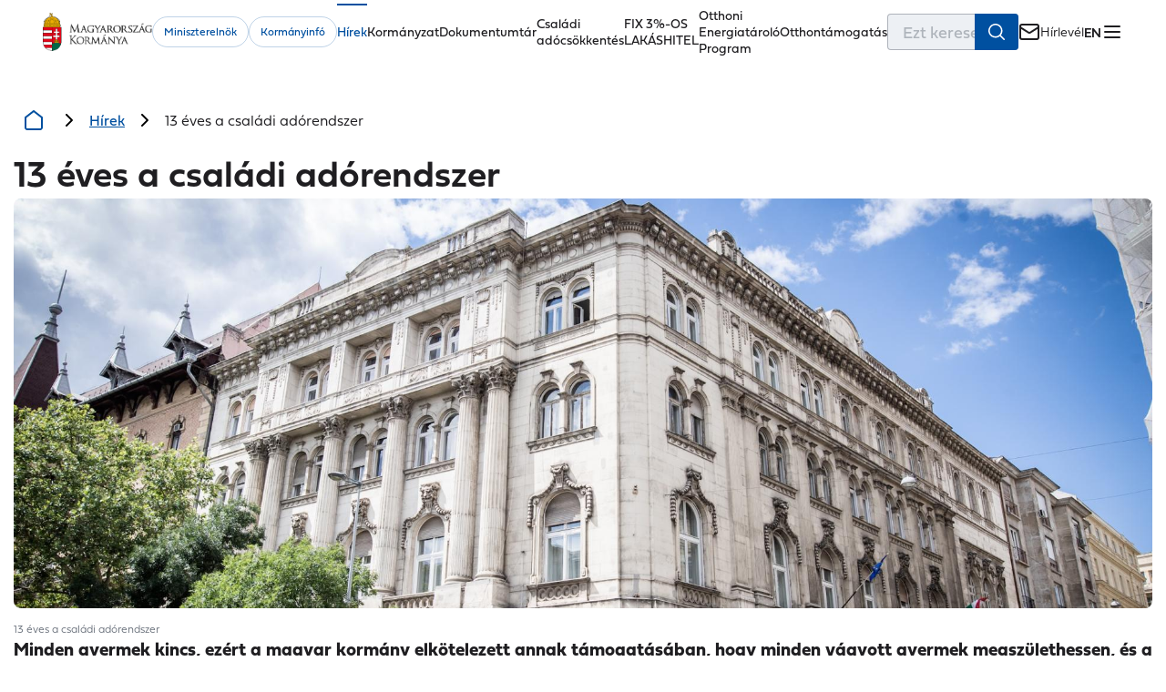

--- FILE ---
content_type: text/html; charset=utf-8
request_url: https://kormany.hu/hirek/13-eves-a-csaladi-adorendszer
body_size: 675136
content:
<!DOCTYPE html><html lang="hu" data-critters-container><head><link rel="preconnect" href="https://use.typekit.net" crossorigin>
    <base href="/">
    <title>13 éves a családi adórendszer</title>
    <meta charset="utf-8">
    <meta content="index, follow" name="robots">
    <meta content="width=device-width, initial-scale=1.0, maximum-scale=5.0" name="viewport">
    <meta content="default-src 'self'; script-src 'self' 'unsafe-inline' 'unsafe-eval' https://www.google.com https://www.gstatic.com https://www.googletagmanager.com https://www.google-analytics.com https://cdn.jsdelivr.net https://connect.facebook.net; style-src 'self' 'unsafe-inline' https://fonts.googleapis.com https://use.typekit.net https://s.typekit.net https://p.typekit.net; font-src 'self' https://fonts.gstatic.com data: https://use.typekit.net; img-src 'self' data: https: blob:; media-src 'self' https:; connect-src 'self' https:; frame-src 'self' https://www.google.com/ https://web.facebook.com/ https://www.tiktok.com https://www.youtube.com https://www.instagram.com https://www.facebook.com; object-src 'none'; base-uri 'self'; form-action 'self';" http-equiv="Content-Security-Policy">
    <link href="favicon.ico" rel="icon" type="image/x-icon">
    <style>@import url("https://p.typekit.net/p.css?s=1&k=kwg0mfs&ht=tk&f=42577.42578.42579.42580.42581.42582.42583.42584.42585.42586.42587.42588.42589.42590.42591.42592.42593.42594.42595.42596.42597.42598.42599.42600&a=157157692&app=typekit&e=css");@font-face {font-family:"fieldwork";src:url("https://use.typekit.net/af/bc8378/00000000000000007735ce7d/31/l?primer=713a172eef22d23e36ecdc8b1ff602220f045b6b4d87040a9d46a9531459bd20&fvd=n1&v=3") format("woff2"),url("https://use.typekit.net/af/bc8378/00000000000000007735ce7d/31/d?primer=713a172eef22d23e36ecdc8b1ff602220f045b6b4d87040a9d46a9531459bd20&fvd=n1&v=3") format("woff"),url("https://use.typekit.net/af/bc8378/00000000000000007735ce7d/31/a?primer=713a172eef22d23e36ecdc8b1ff602220f045b6b4d87040a9d46a9531459bd20&fvd=n1&v=3") format("opentype");font-display:auto;font-style:normal;font-weight:100;font-stretch:normal;}@font-face {font-family:"fieldwork";src:url("https://use.typekit.net/af/7e1be8/00000000000000007735ce83/31/l?primer=713a172eef22d23e36ecdc8b1ff602220f045b6b4d87040a9d46a9531459bd20&fvd=i1&v=3") format("woff2"),url("https://use.typekit.net/af/7e1be8/00000000000000007735ce83/31/d?primer=713a172eef22d23e36ecdc8b1ff602220f045b6b4d87040a9d46a9531459bd20&fvd=i1&v=3") format("woff"),url("https://use.typekit.net/af/7e1be8/00000000000000007735ce83/31/a?primer=713a172eef22d23e36ecdc8b1ff602220f045b6b4d87040a9d46a9531459bd20&fvd=i1&v=3") format("opentype");font-display:auto;font-style:italic;font-weight:100;font-stretch:normal;}@font-face {font-family:"fieldwork";src:url("https://use.typekit.net/af/38feec/00000000000000007735ce8a/31/l?primer=713a172eef22d23e36ecdc8b1ff602220f045b6b4d87040a9d46a9531459bd20&fvd=n2&v=3") format("woff2"),url("https://use.typekit.net/af/38feec/00000000000000007735ce8a/31/d?primer=713a172eef22d23e36ecdc8b1ff602220f045b6b4d87040a9d46a9531459bd20&fvd=n2&v=3") format("woff"),url("https://use.typekit.net/af/38feec/00000000000000007735ce8a/31/a?primer=713a172eef22d23e36ecdc8b1ff602220f045b6b4d87040a9d46a9531459bd20&fvd=n2&v=3") format("opentype");font-display:auto;font-style:normal;font-weight:200;font-stretch:normal;}@font-face {font-family:"fieldwork";src:url("https://use.typekit.net/af/0f2fca/00000000000000007735ce8f/31/l?primer=713a172eef22d23e36ecdc8b1ff602220f045b6b4d87040a9d46a9531459bd20&fvd=i2&v=3") format("woff2"),url("https://use.typekit.net/af/0f2fca/00000000000000007735ce8f/31/d?primer=713a172eef22d23e36ecdc8b1ff602220f045b6b4d87040a9d46a9531459bd20&fvd=i2&v=3") format("woff"),url("https://use.typekit.net/af/0f2fca/00000000000000007735ce8f/31/a?primer=713a172eef22d23e36ecdc8b1ff602220f045b6b4d87040a9d46a9531459bd20&fvd=i2&v=3") format("opentype");font-display:auto;font-style:italic;font-weight:200;font-stretch:normal;}@font-face {font-family:"fieldwork";src:url("https://use.typekit.net/af/95fb2a/00000000000000007735ce98/31/l?primer=713a172eef22d23e36ecdc8b1ff602220f045b6b4d87040a9d46a9531459bd20&fvd=n3&v=3") format("woff2"),url("https://use.typekit.net/af/95fb2a/00000000000000007735ce98/31/d?primer=713a172eef22d23e36ecdc8b1ff602220f045b6b4d87040a9d46a9531459bd20&fvd=n3&v=3") format("woff"),url("https://use.typekit.net/af/95fb2a/00000000000000007735ce98/31/a?primer=713a172eef22d23e36ecdc8b1ff602220f045b6b4d87040a9d46a9531459bd20&fvd=n3&v=3") format("opentype");font-display:auto;font-style:normal;font-weight:300;font-stretch:normal;}@font-face {font-family:"fieldwork";src:url("https://use.typekit.net/af/1bfc1b/00000000000000007735ce9c/31/l?primer=713a172eef22d23e36ecdc8b1ff602220f045b6b4d87040a9d46a9531459bd20&fvd=i3&v=3") format("woff2"),url("https://use.typekit.net/af/1bfc1b/00000000000000007735ce9c/31/d?primer=713a172eef22d23e36ecdc8b1ff602220f045b6b4d87040a9d46a9531459bd20&fvd=i3&v=3") format("woff"),url("https://use.typekit.net/af/1bfc1b/00000000000000007735ce9c/31/a?primer=713a172eef22d23e36ecdc8b1ff602220f045b6b4d87040a9d46a9531459bd20&fvd=i3&v=3") format("opentype");font-display:auto;font-style:italic;font-weight:300;font-stretch:normal;}@font-face {font-family:"fieldwork";src:url("https://use.typekit.net/af/fb8279/00000000000000007735ce9f/31/l?primer=713a172eef22d23e36ecdc8b1ff602220f045b6b4d87040a9d46a9531459bd20&fvd=n4&v=3") format("woff2"),url("https://use.typekit.net/af/fb8279/00000000000000007735ce9f/31/d?primer=713a172eef22d23e36ecdc8b1ff602220f045b6b4d87040a9d46a9531459bd20&fvd=n4&v=3") format("woff"),url("https://use.typekit.net/af/fb8279/00000000000000007735ce9f/31/a?primer=713a172eef22d23e36ecdc8b1ff602220f045b6b4d87040a9d46a9531459bd20&fvd=n4&v=3") format("opentype");font-display:auto;font-style:normal;font-weight:400;font-stretch:normal;}@font-face {font-family:"fieldwork";src:url("https://use.typekit.net/af/3e138b/00000000000000007735cea3/31/l?primer=713a172eef22d23e36ecdc8b1ff602220f045b6b4d87040a9d46a9531459bd20&fvd=i4&v=3") format("woff2"),url("https://use.typekit.net/af/3e138b/00000000000000007735cea3/31/d?primer=713a172eef22d23e36ecdc8b1ff602220f045b6b4d87040a9d46a9531459bd20&fvd=i4&v=3") format("woff"),url("https://use.typekit.net/af/3e138b/00000000000000007735cea3/31/a?primer=713a172eef22d23e36ecdc8b1ff602220f045b6b4d87040a9d46a9531459bd20&fvd=i4&v=3") format("opentype");font-display:auto;font-style:italic;font-weight:400;font-stretch:normal;}@font-face {font-family:"fieldwork";src:url("https://use.typekit.net/af/5798d4/00000000000000007735cea6/31/l?primer=713a172eef22d23e36ecdc8b1ff602220f045b6b4d87040a9d46a9531459bd20&fvd=n6&v=3") format("woff2"),url("https://use.typekit.net/af/5798d4/00000000000000007735cea6/31/d?primer=713a172eef22d23e36ecdc8b1ff602220f045b6b4d87040a9d46a9531459bd20&fvd=n6&v=3") format("woff"),url("https://use.typekit.net/af/5798d4/00000000000000007735cea6/31/a?primer=713a172eef22d23e36ecdc8b1ff602220f045b6b4d87040a9d46a9531459bd20&fvd=n6&v=3") format("opentype");font-display:auto;font-style:normal;font-weight:600;font-stretch:normal;}@font-face {font-family:"fieldwork";src:url("https://use.typekit.net/af/807cd9/00000000000000007735cea9/31/l?primer=713a172eef22d23e36ecdc8b1ff602220f045b6b4d87040a9d46a9531459bd20&fvd=i6&v=3") format("woff2"),url("https://use.typekit.net/af/807cd9/00000000000000007735cea9/31/d?primer=713a172eef22d23e36ecdc8b1ff602220f045b6b4d87040a9d46a9531459bd20&fvd=i6&v=3") format("woff"),url("https://use.typekit.net/af/807cd9/00000000000000007735cea9/31/a?primer=713a172eef22d23e36ecdc8b1ff602220f045b6b4d87040a9d46a9531459bd20&fvd=i6&v=3") format("opentype");font-display:auto;font-style:italic;font-weight:600;font-stretch:normal;}@font-face {font-family:"fieldwork";src:url("https://use.typekit.net/af/09f5b4/00000000000000007735ceac/31/l?primer=713a172eef22d23e36ecdc8b1ff602220f045b6b4d87040a9d46a9531459bd20&fvd=n7&v=3") format("woff2"),url("https://use.typekit.net/af/09f5b4/00000000000000007735ceac/31/d?primer=713a172eef22d23e36ecdc8b1ff602220f045b6b4d87040a9d46a9531459bd20&fvd=n7&v=3") format("woff"),url("https://use.typekit.net/af/09f5b4/00000000000000007735ceac/31/a?primer=713a172eef22d23e36ecdc8b1ff602220f045b6b4d87040a9d46a9531459bd20&fvd=n7&v=3") format("opentype");font-display:auto;font-style:normal;font-weight:700;font-stretch:normal;}@font-face {font-family:"fieldwork";src:url("https://use.typekit.net/af/586f86/00000000000000007735ceaf/31/l?primer=713a172eef22d23e36ecdc8b1ff602220f045b6b4d87040a9d46a9531459bd20&fvd=i7&v=3") format("woff2"),url("https://use.typekit.net/af/586f86/00000000000000007735ceaf/31/d?primer=713a172eef22d23e36ecdc8b1ff602220f045b6b4d87040a9d46a9531459bd20&fvd=i7&v=3") format("woff"),url("https://use.typekit.net/af/586f86/00000000000000007735ceaf/31/a?primer=713a172eef22d23e36ecdc8b1ff602220f045b6b4d87040a9d46a9531459bd20&fvd=i7&v=3") format("opentype");font-display:auto;font-style:italic;font-weight:700;font-stretch:normal;}@font-face {font-family:"fieldwork";src:url("https://use.typekit.net/af/afc437/00000000000000007735ceb2/31/l?primer=713a172eef22d23e36ecdc8b1ff602220f045b6b4d87040a9d46a9531459bd20&fvd=n8&v=3") format("woff2"),url("https://use.typekit.net/af/afc437/00000000000000007735ceb2/31/d?primer=713a172eef22d23e36ecdc8b1ff602220f045b6b4d87040a9d46a9531459bd20&fvd=n8&v=3") format("woff"),url("https://use.typekit.net/af/afc437/00000000000000007735ceb2/31/a?primer=713a172eef22d23e36ecdc8b1ff602220f045b6b4d87040a9d46a9531459bd20&fvd=n8&v=3") format("opentype");font-display:auto;font-style:normal;font-weight:800;font-stretch:normal;}@font-face {font-family:"fieldwork";src:url("https://use.typekit.net/af/122f2a/00000000000000007735ceb4/31/l?primer=713a172eef22d23e36ecdc8b1ff602220f045b6b4d87040a9d46a9531459bd20&fvd=i8&v=3") format("woff2"),url("https://use.typekit.net/af/122f2a/00000000000000007735ceb4/31/d?primer=713a172eef22d23e36ecdc8b1ff602220f045b6b4d87040a9d46a9531459bd20&fvd=i8&v=3") format("woff"),url("https://use.typekit.net/af/122f2a/00000000000000007735ceb4/31/a?primer=713a172eef22d23e36ecdc8b1ff602220f045b6b4d87040a9d46a9531459bd20&fvd=i8&v=3") format("opentype");font-display:auto;font-style:italic;font-weight:800;font-stretch:normal;}@font-face {font-family:"fieldwork";src:url("https://use.typekit.net/af/9d7324/00000000000000007735ceb6/31/l?primer=713a172eef22d23e36ecdc8b1ff602220f045b6b4d87040a9d46a9531459bd20&fvd=n9&v=3") format("woff2"),url("https://use.typekit.net/af/9d7324/00000000000000007735ceb6/31/d?primer=713a172eef22d23e36ecdc8b1ff602220f045b6b4d87040a9d46a9531459bd20&fvd=n9&v=3") format("woff"),url("https://use.typekit.net/af/9d7324/00000000000000007735ceb6/31/a?primer=713a172eef22d23e36ecdc8b1ff602220f045b6b4d87040a9d46a9531459bd20&fvd=n9&v=3") format("opentype");font-display:auto;font-style:normal;font-weight:900;font-stretch:normal;}@font-face {font-family:"fieldwork";src:url("https://use.typekit.net/af/baa075/00000000000000007735ceb8/31/l?primer=713a172eef22d23e36ecdc8b1ff602220f045b6b4d87040a9d46a9531459bd20&fvd=i9&v=3") format("woff2"),url("https://use.typekit.net/af/baa075/00000000000000007735ceb8/31/d?primer=713a172eef22d23e36ecdc8b1ff602220f045b6b4d87040a9d46a9531459bd20&fvd=i9&v=3") format("woff"),url("https://use.typekit.net/af/baa075/00000000000000007735ceb8/31/a?primer=713a172eef22d23e36ecdc8b1ff602220f045b6b4d87040a9d46a9531459bd20&fvd=i9&v=3") format("opentype");font-display:auto;font-style:italic;font-weight:900;font-stretch:normal;}@font-face {font-family:"fieldwork-hum";src:url("https://use.typekit.net/af/4e05a6/00000000000000007735ce7e/31/l?primer=713a172eef22d23e36ecdc8b1ff602220f045b6b4d87040a9d46a9531459bd20&fvd=n1&v=3") format("woff2"),url("https://use.typekit.net/af/4e05a6/00000000000000007735ce7e/31/d?primer=713a172eef22d23e36ecdc8b1ff602220f045b6b4d87040a9d46a9531459bd20&fvd=n1&v=3") format("woff"),url("https://use.typekit.net/af/4e05a6/00000000000000007735ce7e/31/a?primer=713a172eef22d23e36ecdc8b1ff602220f045b6b4d87040a9d46a9531459bd20&fvd=n1&v=3") format("opentype");font-display:auto;font-style:normal;font-weight:100;font-stretch:normal;}@font-face {font-family:"fieldwork-hum";src:url("https://use.typekit.net/af/7c2e22/00000000000000007735ce77/31/l?primer=713a172eef22d23e36ecdc8b1ff602220f045b6b4d87040a9d46a9531459bd20&fvd=n2&v=3") format("woff2"),url("https://use.typekit.net/af/7c2e22/00000000000000007735ce77/31/d?primer=713a172eef22d23e36ecdc8b1ff602220f045b6b4d87040a9d46a9531459bd20&fvd=n2&v=3") format("woff"),url("https://use.typekit.net/af/7c2e22/00000000000000007735ce77/31/a?primer=713a172eef22d23e36ecdc8b1ff602220f045b6b4d87040a9d46a9531459bd20&fvd=n2&v=3") format("opentype");font-display:auto;font-style:normal;font-weight:200;font-stretch:normal;}@font-face {font-family:"fieldwork-hum";src:url("https://use.typekit.net/af/711e83/00000000000000007735ce7a/31/l?primer=713a172eef22d23e36ecdc8b1ff602220f045b6b4d87040a9d46a9531459bd20&fvd=n3&v=3") format("woff2"),url("https://use.typekit.net/af/711e83/00000000000000007735ce7a/31/d?primer=713a172eef22d23e36ecdc8b1ff602220f045b6b4d87040a9d46a9531459bd20&fvd=n3&v=3") format("woff"),url("https://use.typekit.net/af/711e83/00000000000000007735ce7a/31/a?primer=713a172eef22d23e36ecdc8b1ff602220f045b6b4d87040a9d46a9531459bd20&fvd=n3&v=3") format("opentype");font-display:auto;font-style:normal;font-weight:300;font-stretch:normal;}@font-face {font-family:"fieldwork-hum";src:url("https://use.typekit.net/af/c689cb/00000000000000007735ce8d/31/l?primer=713a172eef22d23e36ecdc8b1ff602220f045b6b4d87040a9d46a9531459bd20&fvd=n4&v=3") format("woff2"),url("https://use.typekit.net/af/c689cb/00000000000000007735ce8d/31/d?primer=713a172eef22d23e36ecdc8b1ff602220f045b6b4d87040a9d46a9531459bd20&fvd=n4&v=3") format("woff"),url("https://use.typekit.net/af/c689cb/00000000000000007735ce8d/31/a?primer=713a172eef22d23e36ecdc8b1ff602220f045b6b4d87040a9d46a9531459bd20&fvd=n4&v=3") format("opentype");font-display:auto;font-style:normal;font-weight:400;font-stretch:normal;}@font-face {font-family:"fieldwork-hum";src:url("https://use.typekit.net/af/c7eccf/00000000000000007735ce94/31/l?primer=713a172eef22d23e36ecdc8b1ff602220f045b6b4d87040a9d46a9531459bd20&fvd=n6&v=3") format("woff2"),url("https://use.typekit.net/af/c7eccf/00000000000000007735ce94/31/d?primer=713a172eef22d23e36ecdc8b1ff602220f045b6b4d87040a9d46a9531459bd20&fvd=n6&v=3") format("woff"),url("https://use.typekit.net/af/c7eccf/00000000000000007735ce94/31/a?primer=713a172eef22d23e36ecdc8b1ff602220f045b6b4d87040a9d46a9531459bd20&fvd=n6&v=3") format("opentype");font-display:auto;font-style:normal;font-weight:600;font-stretch:normal;}@font-face {font-family:"fieldwork-hum";src:url("https://use.typekit.net/af/2cb68a/00000000000000007735ce87/31/l?primer=713a172eef22d23e36ecdc8b1ff602220f045b6b4d87040a9d46a9531459bd20&fvd=n7&v=3") format("woff2"),url("https://use.typekit.net/af/2cb68a/00000000000000007735ce87/31/d?primer=713a172eef22d23e36ecdc8b1ff602220f045b6b4d87040a9d46a9531459bd20&fvd=n7&v=3") format("woff"),url("https://use.typekit.net/af/2cb68a/00000000000000007735ce87/31/a?primer=713a172eef22d23e36ecdc8b1ff602220f045b6b4d87040a9d46a9531459bd20&fvd=n7&v=3") format("opentype");font-display:auto;font-style:normal;font-weight:700;font-stretch:normal;}@font-face {font-family:"fieldwork-hum";src:url("https://use.typekit.net/af/2b1cfd/00000000000000007735ce8e/31/l?primer=713a172eef22d23e36ecdc8b1ff602220f045b6b4d87040a9d46a9531459bd20&fvd=n8&v=3") format("woff2"),url("https://use.typekit.net/af/2b1cfd/00000000000000007735ce8e/31/d?primer=713a172eef22d23e36ecdc8b1ff602220f045b6b4d87040a9d46a9531459bd20&fvd=n8&v=3") format("woff"),url("https://use.typekit.net/af/2b1cfd/00000000000000007735ce8e/31/a?primer=713a172eef22d23e36ecdc8b1ff602220f045b6b4d87040a9d46a9531459bd20&fvd=n8&v=3") format("opentype");font-display:auto;font-style:normal;font-weight:800;font-stretch:normal;}@font-face {font-family:"fieldwork-hum";src:url("https://use.typekit.net/af/80bf07/00000000000000007735ce96/31/l?primer=713a172eef22d23e36ecdc8b1ff602220f045b6b4d87040a9d46a9531459bd20&fvd=n9&v=3") format("woff2"),url("https://use.typekit.net/af/80bf07/00000000000000007735ce96/31/d?primer=713a172eef22d23e36ecdc8b1ff602220f045b6b4d87040a9d46a9531459bd20&fvd=n9&v=3") format("woff"),url("https://use.typekit.net/af/80bf07/00000000000000007735ce96/31/a?primer=713a172eef22d23e36ecdc8b1ff602220f045b6b4d87040a9d46a9531459bd20&fvd=n9&v=3") format("opentype");font-display:auto;font-style:normal;font-weight:900;font-stretch:normal;}.tk-fieldwork{font-family:"fieldwork",sans-serif;}.tk-fieldwork-hum{font-family:"fieldwork-hum",sans-serif;}</style>
  <style>*,*:before,*:after{box-sizing:border-box}html{font-family:sans-serif;line-height:1.15;-webkit-text-size-adjust:100%;-webkit-tap-highlight-color:rgba(0,0,0,0);scroll-behavior:smooth}body{overflow-x:hidden;margin:0}aside,figcaption,figure,footer,header,main,nav,section{display:block}a,a:hover{text-decoration:none}button{border:0;background:transparent;border-radius:0;margin:0;padding:0;cursor:pointer}button,input{overflow:visible}button{text-transform:none}button,[type=button]{-webkit-appearance:button}button::-moz-focus-inner,[type=button]::-moz-focus-inner{padding:0;border-style:none}button:focus-visible,a:focus-visible,input:focus-visible{outline:1px solid rgba(0,0,0,.1)}input{border:0;font-family:inherit}img,svg{max-width:100%;height:auto;vertical-align:middle}img{display:block;border-style:none}svg{overflow:hidden}ul{padding:0;margin:0;list-style-type:none}p,h1,h2,figure{margin:0;padding:0}[tabindex="-1"]:focus:not(:focus-visible){outline:0!important}b,strong{font-weight:700}label{display:inline-block}h1{color:#1f1e21;font-size:2rem;font-weight:600;line-height:2rem}@media (min-width: 768px){h1{font-size:2.5rem;line-height:2.5rem}}h2{color:#0050a0;font-size:1.5rem;font-weight:600;line-height:1.875rem}p,p span{color:#1f1e21;font-size:1rem;font-weight:300;line-height:1.5rem}span{color:#1f1e21;font-size:.875rem;font-weight:300;line-height:1.25rem}figcaption{font-size:.75rem;font-style:normal;font-weight:300;line-height:1rem;color:#707781}body{font-family:fieldwork,sans-serif}:root{--font-family: Inter, sans-serif}@font-face{font-family:Inter;font-style:normal;font-weight:100;font-display:swap;src:url(/assets/fonts/inter/Inter-Thin.woff2) format("woff2")}@font-face{font-family:Inter;font-style:italic;font-weight:100;font-display:swap;src:url(/assets/fonts/inter/Inter-ThinItalic.woff2) format("woff2")}@font-face{font-family:Inter;font-style:normal;font-weight:200;font-display:swap;src:url(/assets/fonts/inter/Inter-ExtraLight.woff2) format("woff2")}@font-face{font-family:Inter;font-style:italic;font-weight:200;font-display:swap;src:url(/assets/fonts/inter/Inter-ExtraLightItalic.woff2) format("woff2")}@font-face{font-family:Inter;font-style:normal;font-weight:300;font-display:swap;src:url(/assets/fonts/inter/Inter-Light.woff2) format("woff2")}@font-face{font-family:Inter;font-style:italic;font-weight:300;font-display:swap;src:url(/assets/fonts/inter/Inter-LightItalic.woff2) format("woff2")}@font-face{font-family:Inter;font-style:normal;font-weight:400;font-display:swap;src:url(/assets/fonts/inter/Inter-Regular.woff2) format("woff2")}@font-face{font-family:Inter;font-style:italic;font-weight:400;font-display:swap;src:url(/assets/fonts/inter/Inter-Italic.woff2) format("woff2")}@font-face{font-family:Inter;font-style:normal;font-weight:500;font-display:swap;src:url(/assets/fonts/inter/Inter-Medium.woff2) format("woff2")}@font-face{font-family:Inter;font-style:italic;font-weight:500;font-display:swap;src:url(/assets/fonts/inter/Inter-MediumItalic.woff2) format("woff2")}@font-face{font-family:Inter;font-style:normal;font-weight:600;font-display:swap;src:url(/assets/fonts/inter/Inter-SemiBold.woff2) format("woff2")}@font-face{font-family:Inter;font-style:italic;font-weight:600;font-display:swap;src:url(/assets/fonts/inter/Inter-SemiBoldItalic.woff2) format("woff2")}@font-face{font-family:Inter;font-style:normal;font-weight:700;font-display:swap;src:url(/assets/fonts/inter/Inter-Bold.woff2) format("woff2")}@font-face{font-family:Inter;font-style:italic;font-weight:700;font-display:swap;src:url(/assets/fonts/inter/Inter-BoldItalic.woff2) format("woff2")}@font-face{font-family:Inter;font-style:normal;font-weight:800;font-display:swap;src:url(/assets/fonts/inter/Inter-ExtraBold.woff2) format("woff2")}@font-face{font-family:Inter;font-style:italic;font-weight:800;font-display:swap;src:url(/assets/fonts/inter/Inter-ExtraBoldItalic.woff2) format("woff2")}@font-face{font-family:Inter;font-style:normal;font-weight:900;font-display:swap;src:url(/assets/fonts/inter/Inter-Black.woff2) format("woff2")}@font-face{font-family:Inter;font-style:italic;font-weight:900;font-display:swap;src:url(/assets/fonts/inter/Inter-BlackItalic.woff2) format("woff2")}:root{--content-grid-padding-inline: 16px;--content-grid-content-max-width: 1750px}section .wrapper,header .wrapper{width:1320px;margin:0 auto;max-width:calc(100% - 30px)}a:focus,button:focus,[tabindex]:not([tabindex="-1"]):focus{outline:.125rem solid var(--focus-color, #005fcc);outline-offset:.25rem}.visually-hidden{position:absolute!important;width:1px;height:1px;padding:0;margin:-1px;overflow:hidden;clip:rect(0,0,0,0);border:0}:root{--carousel-alternative-background: #f6f6f6}@media print{app-header,app-footer,aside{display:none!important}}*,:after,:before{box-sizing:border-box;outline:none}* :not(dap-ds-table-cell,dap-ds-table-header){margin:0;padding:0}ul{list-style:none}a:not([class]){text-decoration-skip-ink:auto}img,picture,svg{background-repeat:no-repeat;background-size:cover;font-style:italic;height:auto;max-width:100%;vertical-align:middle}button,input{font:inherit}@media (prefers-reduced-motion:reduce){*,:after,:before{animation-delay:-1ms!important;animation-duration:1ms!important;animation-iteration-count:1!important;background-attachment:scroll!important;scroll-behavior:auto!important;transition:none;transition-delay:1ms!important;transition-duration:.01ms!important}}body,html{height:100%;scroll-behavior:smooth;-webkit-font-smoothing:antialiased;-moz-osx-font-smoothing:grayscale}input::-webkit-inner-spin-button,input::-webkit-outer-spin-button{-webkit-appearance:none;appearance:none}:root{font-family:Inter,sans-serif;font-feature-settings:"liga" 1,"calt" 1,"ss02" 1;font-size:16px;--dds-high-contrast-interactive:#fff500;--dds-high-contrast-non-interactive:#f2f2f2;--dds-high-contrast-link:#00c2ff;--dds-high-contrast-disabled:#a3abba;--dds-high-contrast-background:#0d0d0d;--dds-semantic-green-100:#f0fff8;--dds-semantic-green-200:#e5fff3;--dds-semantic-green-300:#dbffef;--dds-semantic-green-400:#22f18f;--dds-semantic-green-500:#00dd72;--dds-semantic-green-600:#00d164;--dds-semantic-green-700:#00bf53;--dds-semantic-green-800:#009b37;--dds-semantic-green-900:#00872a;--dds-semantic-green-1000:#007b24;--dds-semantic-green-1100:#005012;--dds-semantic-green-1200:#00430d;--dds-semantic-green-1300:#00390a;--dds-semantic-green-1400:#003408;--dds-semantic-green-1500:#002f07;--dds-semantic-green-1600:#002d06;--dds-semantic-green-1700:#002905;--dds-semantic-green-1800:#002304;--dds-semantic-green-1900:#002103;--dds-semantic-green-2000:#001a02;--dds-semantic-green-alpha-5:rgb(0 123 36/5%);--dds-semantic-green-alpha-10:rgba(0,123,36,.1);--dds-semantic-green-alpha-20:rgba(0,123,36,.2);--dds-semantic-green-alpha-30:rgba(0,123,36,.3);--dds-semantic-green-alpha-40:rgba(0,123,36,.4);--dds-semantic-green-alpha-50:rgba(0,123,36,.5);--dds-semantic-green-alpha-60:rgba(0,123,36,.6);--dds-semantic-green-alpha-70:rgba(0,123,36,.7);--dds-semantic-green-alpha-80:rgba(0,123,36,.8);--dds-semantic-green-alpha-90:rgba(0,123,36,.9);--dds-semantic-green-alpha-100:#007b24;--dds-semantic-blue-100:#f0f8fe;--dds-semantic-blue-200:#e8f4fd;--dds-semantic-blue-300:#dceffd;--dds-semantic-blue-400:#acdafc;--dds-semantic-blue-500:#86c9f7;--dds-semantic-blue-600:#70bef3;--dds-semantic-blue-700:#51aeeb;--dds-semantic-blue-800:#068ed0;--dds-semantic-blue-900:#007ab9;--dds-semantic-blue-1000:#006faa;--dds-semantic-blue-1100:#004773;--dds-semantic-blue-1200:#003b62;--dds-semantic-blue-1300:#003255;--dds-semantic-blue-1400:#002e4e;--dds-semantic-blue-1500:#002a48;--dds-semantic-blue-1600:#002844;--dds-semantic-blue-1700:#00233e;--dds-semantic-blue-1800:#001e36;--dds-semantic-blue-1900:#001c33;--dds-semantic-blue-2000:#00162a;--dds-semantic-blue-alpha-5:rgb(0 111 170/5%);--dds-semantic-blue-alpha-10:rgba(0,111,170,.1);--dds-semantic-blue-alpha-20:rgba(0,111,170,.2);--dds-semantic-blue-alpha-30:rgba(0,111,170,.3);--dds-semantic-blue-alpha-40:rgba(0,111,170,.4);--dds-semantic-blue-alpha-50:rgba(0,111,170,.5);--dds-semantic-blue-alpha-60:rgba(0,111,170,.6);--dds-semantic-blue-alpha-70:rgba(0,111,170,.7);--dds-semantic-blue-alpha-80:rgba(0,111,170,.8);--dds-semantic-blue-alpha-90:rgba(0,111,170,.9);--dds-semantic-blue-alpha-100:#006faa;--dds-semantic-orange-100:#fff6ec;--dds-semantic-orange-200:#fff4e5;--dds-semantic-orange-300:#ffefdb;--dds-semantic-orange-400:#ffca89;--dds-semantic-orange-500:#ffb156;--dds-semantic-orange-600:#ffa034;--dds-semantic-orange-700:#f98900;--dds-semantic-orange-800:#d06b00;--dds-semantic-orange-900:#b65b00;--dds-semantic-orange-1000:#a65200;--dds-semantic-orange-1100:#6f3300;--dds-semantic-orange-1200:#5e2a00;--dds-semantic-orange-1300:#512300;--dds-semantic-orange-1400:#4a2000;--dds-semantic-orange-1500:#441d00;--dds-semantic-orange-1600:#411b00;--dds-semantic-orange-1700:#3b1800;--dds-semantic-orange-1800:#341400;--dds-semantic-orange-1900:#301300;--dds-semantic-orange-2000:#270e00;--dds-semantic-orange-alpha-5:rgb(166 82 0/5%);--dds-semantic-orange-alpha-10:rgba(166,82,0,.1);--dds-semantic-orange-alpha-20:rgba(166,82,0,.2);--dds-semantic-orange-alpha-30:rgba(166,82,0,.3);--dds-semantic-orange-alpha-40:rgba(166,82,0,.4);--dds-semantic-orange-alpha-50:rgba(166,82,0,.5);--dds-semantic-orange-alpha-60:rgba(166,82,0,.6);--dds-semantic-orange-alpha-70:rgba(166,82,0,.7);--dds-semantic-orange-alpha-80:rgba(166,82,0,.8);--dds-semantic-orange-alpha-90:rgba(166,82,0,.9);--dds-semantic-orange-alpha-100:#a65200;--dds-semantic-red-100:#fff5f2;--dds-semantic-red-200:#ffede9;--dds-semantic-red-300:#ffe6df;--dds-semantic-red-400:#ffc6b8;--dds-semantic-red-500:#ffad99;--dds-semantic-red-600:#ff9c86;--dds-semantic-red-700:#ff8169;--dds-semantic-red-800:#f84227;--dds-semantic-red-900:#e32100;--dds-semantic-red-1000:#d40d00;--dds-semantic-red-1100:#8e0000;--dds-semantic-red-1200:#790000;--dds-semantic-red-1300:#680000;--dds-semantic-red-1400:#600000;--dds-semantic-red-1500:#590000;--dds-semantic-red-1600:#500;--dds-semantic-red-1700:#4d0000;--dds-semantic-red-1800:#400;--dds-semantic-red-1900:#400000;--dds-semantic-red-2000:#340000;--dds-semantic-red-alpha-5:rgb(212 13 0/5%);--dds-semantic-red-alpha-10:rgba(212,13,0,.1);--dds-semantic-red-alpha-20:rgba(212,13,0,.2);--dds-semantic-red-alpha-30:rgba(212,13,0,.3);--dds-semantic-red-alpha-40:rgba(212,13,0,.4);--dds-semantic-red-alpha-50:rgba(212,13,0,.5);--dds-semantic-red-alpha-60:rgba(212,13,0,.6);--dds-semantic-red-alpha-70:rgba(212,13,0,.7);--dds-semantic-red-alpha-80:rgba(212,13,0,.8);--dds-semantic-red-alpha-90:rgba(212,13,0,.9);--dds-semantic-red-alpha-100:#d40d00;--dds-cold-grey-100:#f5f7fa;--dds-cold-grey-200:#eef2f6;--dds-cold-grey-300:#e9edf2;--dds-cold-grey-400:#d1d7df;--dds-cold-grey-500:#bfc6d1;--dds-cold-grey-600:#b2b9c6;--dds-cold-grey-700:#a3abba;--dds-cold-grey-800:#7e8797;--dds-cold-grey-900:#707a8a;--dds-cold-grey-1000:#606b7a;--dds-cold-grey-1100:#404753;--dds-cold-grey-1200:#353b46;--dds-cold-grey-1300:#2b3039;--dds-cold-grey-1400:#282c35;--dds-cold-grey-1500:#242830;--dds-cold-grey-1600:#20242c;--dds-cold-grey-1700:#1c1f26;--dds-cold-grey-1800:#181b22;--dds-cold-grey-1900:#15181f;--dds-cold-grey-2000:#0f1115;--dds-cold-grey-alpha-5:rgb(96 107 122/5%);--dds-cold-grey-alpha-10:rgba(96,107,122,.1);--dds-cold-grey-alpha-20:rgba(96,107,122,.2);--dds-cold-grey-alpha-30:rgba(96,107,122,.3);--dds-cold-grey-alpha-40:rgba(96,107,122,.4);--dds-cold-grey-alpha-50:rgba(96,107,122,.5);--dds-cold-grey-alpha-60:rgba(96,107,122,.6);--dds-cold-grey-alpha-70:rgba(96,107,122,.7);--dds-cold-grey-alpha-80:rgba(96,107,122,.8);--dds-cold-grey-alpha-90:rgba(96,107,122,.9);--dds-cold-grey-alpha-100:#606b7a;--dds-teal-100:#f2fcfa;--dds-teal-200:#eafbf7;--dds-teal-300:#e2f8f4;--dds-teal-400:#86e5d1;--dds-teal-500:#47d7b9;--dds-teal-600:#23cca9;--dds-teal-700:#1cba9d;--dds-teal-800:#0f9786;--dds-teal-900:#078279;--dds-teal-1000:#027671;--dds-teal-1100:#094d3f;--dds-teal-1200:#084135;--dds-teal-1300:#07372c;--dds-teal-1400:#063229;--dds-teal-1500:#052e25;--dds-teal-1600:#052b23;--dds-teal-1700:#052720;--dds-teal-1800:#04211b;--dds-teal-1900:#041f19;--dds-teal-2000:#031814;--dds-teal-alpha-5:rgb(2 118 113/5%);--dds-teal-alpha-10:rgba(2,118,113,.1);--dds-teal-alpha-20:rgba(2,118,113,.2);--dds-teal-alpha-30:rgba(2,118,113,.3);--dds-teal-alpha-40:rgba(2,118,113,.4);--dds-teal-alpha-50:rgba(2,118,113,.5);--dds-teal-alpha-60:rgba(2,118,113,.6);--dds-teal-alpha-70:rgba(2,118,113,.7);--dds-teal-alpha-80:rgba(2,118,113,.8);--dds-teal-alpha-90:rgba(2,118,113,.9);--dds-teal-alpha-100:#027671;--dds-azure-100:#f1fdfe;--dds-azure-200:#e7fbfd;--dds-azure-300:#def9fd;--dds-azure-400:#63e5f4;--dds-azure-500:#17d4eb;--dds-azure-600:#14c8e1;--dds-azure-700:#10b5d3;--dds-azure-800:#0892b7;--dds-azure-900:#047da7;--dds-azure-1000:#01719d;--dds-azure-1100:#014966;--dds-azure-1200:#013d55;--dds-azure-1300:#003449;--dds-azure-1400:#003043;--dds-azure-1500:#002b3c;--dds-azure-1600:#00293a;--dds-azure-1700:#002534;--dds-azure-1800:#00202d;--dds-azure-1900:#001e2a;--dds-azure-2000:#001721;--dds-azure-alpha-5:rgb(1 113 157/5%);--dds-azure-alpha-10:rgba(1,113,157,.1);--dds-azure-alpha-20:rgba(1,113,157,.2);--dds-azure-alpha-30:rgba(1,113,157,.3);--dds-azure-alpha-40:rgba(1,113,157,.4);--dds-azure-alpha-50:rgba(1,113,157,.5);--dds-azure-alpha-60:rgba(1,113,157,.6);--dds-azure-alpha-70:rgba(1,113,157,.7);--dds-azure-alpha-80:rgba(1,113,157,.8);--dds-azure-alpha-90:rgba(1,113,157,.9);--dds-azure-alpha-100:#01719d;--dds-indigo-100:#f4f8ff;--dds-indigo-200:#ecf3ff;--dds-indigo-300:#e3ecff;--dds-indigo-400:#c4d3ff;--dds-indigo-500:#aebfff;--dds-indigo-600:#a2b1ff;--dds-indigo-700:#929eff;--dds-indigo-800:#647aff;--dds-indigo-900:#4964fb;--dds-indigo-1000:#4258ed;--dds-indigo-1100:#3130ab;--dds-indigo-1200:#2b2695;--dds-indigo-1300:#261d84;--dds-indigo-1400:#23197b;--dds-indigo-1500:#201673;--dds-indigo-1600:#1f146f;--dds-indigo-1700:#1c1066;--dds-indigo-1800:#180c5b;--dds-indigo-1900:#160b56;--dds-indigo-2000:#110749;--dds-indigo-alpha-5:rgb(66 88 237/5%);--dds-indigo-alpha-10:rgba(66,88,237,.1);--dds-indigo-alpha-20:rgba(66,88,237,.2);--dds-indigo-alpha-30:rgba(66,88,237,.3);--dds-indigo-alpha-40:rgba(66,88,237,.4);--dds-indigo-alpha-50:rgba(66,88,237,.5);--dds-indigo-alpha-60:rgba(66,88,237,.6);--dds-indigo-alpha-70:rgba(66,88,237,.7);--dds-indigo-alpha-80:rgba(66,88,237,.8);--dds-indigo-alpha-90:rgba(66,88,237,.9);--dds-indigo-alpha-100:#4258ed;--dds-eg-szs-gablak-100:#f5f8fa;--dds-eg-szs-gablak-200:#edf2f6;--dds-eg-szs-gablak-300:#e6edf3;--dds-eg-szs-gablak-400:#c4d6e3;--dds-eg-szs-gablak-500:#abc4d6;--dds-eg-szs-gablak-600:#9dbad0;--dds-eg-szs-gablak-700:#86aac5;--dds-eg-szs-gablak-800:#5b8bb0;--dds-eg-szs-gablak-900:#4179a4;--dds-eg-szs-gablak-1000:#326f9c;--dds-eg-szs-gablak-1100:#004b84;--dds-eg-szs-gablak-1200:#003a67;--dds-eg-szs-gablak-1300:#003157;--dds-eg-szs-gablak-1400:#002d50;--dds-eg-szs-gablak-1500:#002a49;--dds-eg-szs-gablak-1600:#002745;--dds-eg-szs-gablak-1700:#00233e;--dds-eg-szs-gablak-1800:#001e36;--dds-eg-szs-gablak-1900:#001c32;--dds-eg-szs-gablak-2000:#001628;--dds-eg-szs-gablak-alpha-5:rgb(0 75 132/5%);--dds-eg-szs-gablak-alpha-10:rgba(0,75,132,.1);--dds-eg-szs-gablak-alpha-20:rgba(0,75,132,.2);--dds-eg-szs-gablak-alpha-30:rgba(0,75,132,.3);--dds-eg-szs-gablak-alpha-40:rgba(0,75,132,.4);--dds-eg-szs-gablak-alpha-50:rgba(0,75,132,.5);--dds-eg-szs-gablak-alpha-60:rgba(0,75,132,.6);--dds-eg-szs-gablak-alpha-70:rgba(0,75,132,.7);--dds-eg-szs-gablak-alpha-80:rgba(0,75,132,.8);--dds-eg-szs-gablak-alpha-90:rgba(0,75,132,.9);--dds-eg-szs-gablak-alpha-100:#004b84;--dds-violet-100:#f8f5ff;--dds-violet-200:#f4efff;--dds-violet-300:#efe7ff;--dds-violet-400:#decaff;--dds-violet-500:#d0b3ff;--dds-violet-600:#c9a5ff;--dds-violet-700:#bc90ff;--dds-violet-800:#a065fb;--dds-violet-900:#8f50e8;--dds-violet-1000:#8445db;--dds-violet-1100:#59249b;--dds-violet-1200:#4c1c86;--dds-violet-1300:#411674;--dds-violet-1400:#3c136c;--dds-violet-1500:#371163;--dds-violet-1600:#34105f;--dds-violet-1700:#2f0d57;--dds-violet-1800:#290a4d;--dds-violet-1900:#260949;--dds-violet-2000:#1f063c;--dds-violet-alpha-5:rgb(132 69 219/5%);--dds-violet-alpha-10:rgba(132,69,219,.1);--dds-violet-alpha-20:rgba(132,69,219,.2);--dds-violet-alpha-30:rgba(132,69,219,.3);--dds-violet-alpha-40:rgba(132,69,219,.4);--dds-violet-alpha-50:rgba(132,69,219,.5);--dds-violet-alpha-60:rgba(132,69,219,.6);--dds-violet-alpha-70:rgba(132,69,219,.7);--dds-violet-alpha-80:rgba(132,69,219,.8);--dds-violet-alpha-90:rgba(132,69,219,.9);--dds-violet-alpha-100:#8445db;--dds-white-5:hsla(0,0%,100%,.05);--dds-white-10:hsla(0,0%,100%,.1);--dds-white-20:hsla(0,0%,100%,.2);--dds-white-30:hsla(0,0%,100%,.3);--dds-white-40:hsla(0,0%,100%,.4);--dds-white-50:hsla(0,0%,100%,.5);--dds-white-60:hsla(0,0%,100%,.6);--dds-white-70:hsla(0,0%,100%,.7);--dds-white-80:hsla(0,0%,100%,.8);--dds-white-90:hsla(0,0%,100%,.9);--dds-white-100:#fff;--dds-black-5:rgb(0 0 0/5%);--dds-black-10:rgba(0,0,0,.1);--dds-black-20:rgba(0,0,0,.2);--dds-black-30:rgba(0,0,0,.3);--dds-black-40:rgba(0,0,0,.4);--dds-black-50:rgba(0,0,0,.5);--dds-black-60:rgba(0,0,0,.6);--dds-black-70:rgba(0,0,0,.7);--dds-black-80:rgba(0,0,0,.8);--dds-black-90:rgba(0,0,0,.9);--dds-black-100:#000;--dds-brand-100:#f4f8ff;--dds-brand-200:#ecf3ff;--dds-brand-300:#e3ecff;--dds-brand-400:#c4d3ff;--dds-brand-500:#aebfff;--dds-brand-600:#a2b1ff;--dds-brand-700:#929eff;--dds-brand-800:#647aff;--dds-brand-900:#4964fb;--dds-brand-1000:#4258ed;--dds-brand-1100:#3130ab;--dds-brand-1200:#2b2695;--dds-brand-1300:#261d84;--dds-brand-1400:#23197b;--dds-brand-1500:#201673;--dds-brand-1600:#1f146f;--dds-brand-1700:#1c1066;--dds-brand-1800:#180c5b;--dds-brand-1900:#160b56;--dds-brand-2000:#110749;--dds-brand-alpha-5:rgb(66 88 237/5%);--dds-brand-alpha-10:rgba(66,88,237,.1);--dds-brand-alpha-20:rgba(66,88,237,.2);--dds-brand-alpha-100:#4258ed;--dds-neutral-100:#f5f7fa;--dds-neutral-200:#eef2f6;--dds-neutral-300:#e9edf2;--dds-neutral-400:#d1d7df;--dds-neutral-500:#bfc6d1;--dds-neutral-600:#b2b9c6;--dds-neutral-700:#a3abba;--dds-neutral-800:#7e8797;--dds-neutral-900:#707a8a;--dds-neutral-1000:#606b7a;--dds-neutral-1100:#404753;--dds-neutral-1200:#353b46;--dds-neutral-1300:#2b3039;--dds-neutral-1400:#282c35;--dds-neutral-1500:#242830;--dds-neutral-1600:#20242c;--dds-neutral-1700:#1c1f26;--dds-neutral-1800:#181b22;--dds-neutral-1900:#15181f;--dds-neutral-2000:#0f1115;--dds-neutral-alpha-5:rgb(96 107 122/5%);--dds-neutral-alpha-10:rgba(96,107,122,.1);--dds-neutral-alpha-20:rgba(96,107,122,.2);--dds-neutral-alpha-100:#606b7a;--dds-informative-100:#f0f8fe;--dds-informative-200:#e8f4fd;--dds-informative-300:#dceffd;--dds-informative-400:#acdafc;--dds-informative-500:#86c9f7;--dds-informative-600:#70bef3;--dds-informative-700:#51aeeb;--dds-informative-800:#068ed0;--dds-informative-900:#007ab9;--dds-informative-1000:#006faa;--dds-informative-1100:#004773;--dds-informative-1200:#003b62;--dds-informative-1300:#003255;--dds-informative-1400:#002e4e;--dds-informative-1500:#002a48;--dds-informative-1600:#002844;--dds-informative-1700:#00233e;--dds-informative-1800:#001e36;--dds-informative-1900:#001c33;--dds-informative-2000:#00162a;--dds-informative-alpha-5:rgb(0 111 170/5%);--dds-informative-alpha-10:rgba(0,111,170,.1);--dds-informative-alpha-20:rgba(0,111,170,.2);--dds-informative-alpha-100:#006faa;--dds-positive-100:#f0fff8;--dds-positive-200:#e5fff3;--dds-positive-300:#dbffef;--dds-positive-400:#22f18f;--dds-positive-500:#00dd72;--dds-positive-600:#00d164;--dds-positive-700:#00bf53;--dds-positive-800:#009b37;--dds-positive-900:#00872a;--dds-positive-1000:#007b24;--dds-positive-1100:#005012;--dds-positive-1200:#00430d;--dds-positive-1300:#00390a;--dds-positive-1400:#003408;--dds-positive-1500:#002f07;--dds-positive-1600:#002d06;--dds-positive-1700:#002905;--dds-positive-1800:#002304;--dds-positive-1900:#002103;--dds-positive-2000:#001a02;--dds-positive-alpha-5:rgb(0 123 36/5%);--dds-positive-alpha-10:rgba(0,123,36,.1);--dds-positive-alpha-20:rgba(0,123,36,.2);--dds-positive-alpha-100:#007b24;--dds-warning-100:#fff6ec;--dds-warning-200:#fff4e5;--dds-warning-300:#ffefdb;--dds-warning-400:#ffca89;--dds-warning-500:#ffb156;--dds-warning-600:#ffa034;--dds-warning-700:#f98900;--dds-warning-800:#d06b00;--dds-warning-900:#b65b00;--dds-warning-1000:#a65200;--dds-warning-1100:#6f3300;--dds-warning-1200:#5e2a00;--dds-warning-1300:#512300;--dds-warning-1400:#4a2000;--dds-warning-1500:#441d00;--dds-warning-1600:#411b00;--dds-warning-1700:#3b1800;--dds-warning-1800:#341400;--dds-warning-1900:#301300;--dds-warning-2000:#270e00;--dds-warning-alpha-5:rgb(166 82 0/5%);--dds-warning-alpha-10:rgba(166,82,0,.1);--dds-warning-alpha-20:rgba(166,82,0,.2);--dds-warning-alpha-100:#a65200;--dds-negative-100:#fff5f2;--dds-negative-200:#ffede9;--dds-negative-300:#ffe6df;--dds-negative-400:#ffc6b8;--dds-negative-500:#ffad99;--dds-negative-600:#ff9c86;--dds-negative-700:#ff8169;--dds-negative-800:#f84227;--dds-negative-900:#e32100;--dds-negative-1000:#d40d00;--dds-negative-1100:#8e0000;--dds-negative-1200:#790000;--dds-negative-1300:#680000;--dds-negative-1400:#600000;--dds-negative-1500:#590000;--dds-negative-1600:#500;--dds-negative-1700:#4d0000;--dds-negative-1800:#400;--dds-negative-1900:#400000;--dds-negative-2000:#340000;--dds-negative-alpha-5:rgb(212 13 0/5%);--dds-negative-alpha-10:rgba(212,13,0,.1);--dds-negative-alpha-20:rgba(212,13,0,.2);--dds-negative-alpha-100:#d40d00;--dds-transition-xx-slow:2s;--dds-transition-x-slow:1s;--dds-transition-slow:.5s;--dds-transition-medium:.2s;--dds-transition-fast:.15s;--dds-transition-x-fast:.1s;--dds-easing-ease-in-out:cubic-bezier(.42,0,.58,1);--dds-easing-ease-in:cubic-bezier(.42,0,1,1);--dds-easing-ease-out:cubic-bezier(0,0,.58,1);--dds-easing-linear:linear;--dds-font-xs:.75rem;--dds-font-sm:.875rem;--dds-font-base:1rem;--dds-font-lg:1.125rem;--dds-font-xl:1.25rem;--dds-font-2xl:1.375rem;--dds-font-3xl:1.5rem;--dds-font-4xl:1.75rem;--dds-font-5xl:2rem;--dds-font-6xl:2.25rem;--dds-font-7xl:2.5rem;--dds-font-8xl:2.875rem;--dds-font-9xl:3.25rem;--dds-font-10xl:3.625rem;--dds-font-11xl:4.125rem;--dds-font-12xl:4.625rem;--dds-font-type:inter,sans-serif;--dds-font-line-height-base:1;--dds-font-line-height-large:1.25;--dds-font-line-height-xlarge:1.5;--dds-font-weight-medium:500;--dds-font-weight-bold:700;--dds-tooltip-offset:8;--dds-tooltip-arrow-size:8px;--dds-tooltip-popup-shadow:0 8px 12px -2px rgb(0 0 0/8%),0 2px 6px -2px rgb(0 0 0/6%);--dds-tray-width:250px;--dds-tray-min-width:400px;--dds-tray-min-height:300px;--dds-z-index-modal:10;--dds-spacing-0:0;--dds-spacing-50:2px;--dds-spacing-100:4px;--dds-spacing-200:8px;--dds-spacing-300:12px;--dds-spacing-400:16px;--dds-spacing-500:20px;--dds-spacing-600:24px;--dds-spacing-700:28px;--dds-spacing-800:32px;--dds-spacing-1000:40px;--dds-spacing-1200:48px;--dds-spacing-1400:56px;--dds-spacing-1600:64px;--dds-spacing-1800:72px;--dds-spacing-2000:80px;--dds-spacing-2400:96px;--dds-spacing-3000:120px;--dds-spacing-4000:160px;--dds-spacing-5000:200px;--dds-spacing-6000:240px;--dds-z-index-0:0;--dds-z-index-10:10;--dds-z-index-20:20;--dds-z-index-30:30;--dds-z-index-40:40;--dds-z-index-50:50;--dds-z-index-60:60;--dds-z-index-70:70;--dds-z-index-80:80;--dds-z-index-90:90;--dds-z-index-100:100;--dds-z-index-n1:-1;--dds-z-index-n10:-10;--dds-z-index-n20:-20;--dds-border-width-none:0;--dds-border-width-base:1px;--dds-border-width-large:2px;--dds-border-width-xlarge:3px;--dds-border-width-2xlarge:4px;--dds-radius-none:0;--dds-radius-small:4px;--dds-radius-base:8px;--dds-radius-large:16px;--dds-radius-xlarge:24px;--dds-radius-rounded:1000px;--dds-breakpoints-xsmall:320px;--dds-breakpoints-small:640px;--dds-breakpoints-medium:768px;--dds-breakpoints-large:1024px;--dds-breakpoints-xlarge:1280px;--dds-breakpoints-2xlarge:1536px;--dds-containers-xsmall:460px;--dds-containers-small:540px;--dds-containers-medium:720px;--dds-containers-large:960px;--dds-containers-xlarge:1140px;--dds-containers-2xlarge:1320px;--dds-icon-xsmall:12px;--dds-icon-small:16px;--dds-icon-base:20px;--dds-icon-medium:24px;--dds-icon-large:32px;--dds-icon-neutral-on-inverted:#fff;--dds-icon-neutral-subtle:#606b7a;--dds-icon-neutral-base:#404753;--dds-icon-neutral-strong:#1c1f26;--dds-icon-neutral-inverted:#fff;--dds-icon-neutral-disabled:#707a8a;--dds-icon-brand-subtle:#4258ed;--dds-icon-brand-base:#3130ab;--dds-icon-brand-strong:#2b2695;--dds-icon-positive-subtle:#007b24;--dds-icon-positive-base:#005012;--dds-icon-positive-strong:#00430d;--dds-icon-informative-subtle:#006faa;--dds-icon-informative-base:#004773;--dds-icon-informative-strong:#003b62;--dds-icon-warning-subtle:#f98900;--dds-icon-warning-base:#d06b00;--dds-icon-warning-strong:#b65b00;--dds-icon-negative-subtle:#d40d00;--dds-icon-negative-base:#8e0000;--dds-icon-negative-strong:#790000;--dds-button-primary-background-enabled:#4258ed;--dds-button-primary-background-hover:#3130ab;--dds-button-primary-background-pressed:#2b2695;--dds-button-primary-background-disabled:#a3abba;--dds-button-primary-background-inverted-enabled:#f4f8ff;--dds-button-primary-background-inverted-hover:#e3ecff;--dds-button-primary-background-inverted-pressed:#c4d3ff;--dds-button-primary-background-destructive-enabled:#d40d00;--dds-button-primary-background-destructive-hover:#8e0000;--dds-button-primary-background-destructive-pressed:#790000;--dds-button-primary-icon-enabled:#fff;--dds-button-primary-icon-inverted:#4258ed;--dds-button-primary-icon-disabled:#f5f7fa;--dds-button-primary-text-enabled:#fff;--dds-button-primary-text-inverted:#4258ed;--dds-button-primary-text-disabled:#f5f7fa;--dds-button-outline-border-enabled:#4258ed;--dds-button-outline-border-hover:#3130ab;--dds-button-outline-border-pressed:#2b2695;--dds-button-outline-border-disabled:#707a8a;--dds-button-outline-border-destructive-enabled:#d40d00;--dds-button-outline-border-destructive-hover:#8e0000;--dds-button-outline-border-destructive-pressed:#790000;--dds-button-outline-icon-enabled:#4258ed;--dds-button-outline-icon-hover:#3130ab;--dds-button-outline-icon-pressed:#2b2695;--dds-button-outline-icon-disabled:#707a8a;--dds-button-outline-icon-destructive-enabled:#d40d00;--dds-button-outline-icon-destructive-hover:#8e0000;--dds-button-outline-icon-destructive-pressed:#790000;--dds-button-outline-text-enabled:#4258ed;--dds-button-outline-text-hover:#3130ab;--dds-button-outline-text-pressed:#2b2695;--dds-button-outline-text-disabled:#707a8a;--dds-button-outline-text-destructive-enabled:#d40d00;--dds-button-outline-text-destructive-hover:#8e0000;--dds-button-outline-text-destructive-pressed:#790000;--dds-button-subtle-background-enabled:rgb(66 88 237/5%);--dds-button-subtle-background-hover:rgba(66,88,237,.1);--dds-button-subtle-background-pressed:rgba(66,88,237,.2);--dds-button-subtle-background-disabled:rgba(96,107,122,.2);--dds-button-subtle-background-neutral-enabled:rgb(96 107 122/5%);--dds-button-subtle-background-neutral-hover:rgba(96,107,122,.1);--dds-button-subtle-background-neutral-pressed:rgba(96,107,122,.2);--dds-button-subtle-background-destructive-enabled:rgb(212 13 0/5%);--dds-button-subtle-background-destructive-hover:rgba(212,13,0,.1);--dds-button-subtle-background-destructive-pressed:rgba(212,13,0,.2);--dds-button-subtle-background-inverted-enabled:hsla(0,0%,100%,.05);--dds-button-subtle-background-inverted-hover:hsla(0,0%,100%,.1);--dds-button-subtle-background-inverted-pressed:hsla(0,0%,100%,.2);--dds-button-subtle-icon-enabled:#4258ed;--dds-button-subtle-icon-hover:#3130ab;--dds-button-subtle-icon-pressed:#2b2695;--dds-button-subtle-icon-inverted:#fff;--dds-button-subtle-icon-disabled:#707a8a;--dds-button-subtle-icon-neutral-enabled:#282c35;--dds-button-subtle-icon-neutral-hover:#242830;--dds-button-subtle-icon-neutral-pressed:#20242c;--dds-button-subtle-icon-destructive-enabled:#d40d00;--dds-button-subtle-icon-destructive-hover:#8e0000;--dds-button-subtle-icon-destructive-pressed:#790000;--dds-button-subtle-text-enabled:#4258ed;--dds-button-subtle-text-hover:#3130ab;--dds-button-subtle-text-pressed:#2b2695;--dds-button-subtle-text-inverted:#fff;--dds-button-subtle-text-disabled:#707a8a;--dds-button-subtle-text-neutral-enabled:#282c35;--dds-button-subtle-text-neutral-hover:#242830;--dds-button-subtle-text-neutral-pressed:#20242c;--dds-button-subtle-text-destructive-enabled:#d40d00;--dds-button-subtle-text-destructive-hover:#8e0000;--dds-button-subtle-text-destructive-pressed:#790000;--dds-banner-background-brand:#4258ed;--dds-banner-background-positive:#007b24;--dds-banner-background-informative:#006faa;--dds-banner-background-warning:#ffb156;--dds-banner-background-negative:#d40d00;--dds-banner-icon-brand:#fff;--dds-banner-icon-positive:#fff;--dds-banner-icon-informative:#fff;--dds-banner-icon-warning:#1c1f26;--dds-banner-icon-negative:#fff;--dds-banner-text-brand:#fff;--dds-banner-text-positive:#fff;--dds-banner-text-informative:#fff;--dds-banner-text-warning:#1c1f26;--dds-banner-text-negative:#fff;--dds-banner-action-enabled:#fff;--dds-banner-action-hover:#e9edf2;--dds-banner-action-pressed:#d1d7df;--dds-banner-action-focused:#e9edf2;--dds-banner-action-inverted-enabled:#1c1f26;--dds-banner-action-inverted-hover:#242830;--dds-banner-action-inverted-pressed:#2b3039;--dds-banner-action-inverted-focused:#242830;--dds-fields-background-default:#fff;--dds-fields-background-default-none:hsla(0,0%,100%,0);--dds-fields-background-read-only:#f5f7fa;--dds-fields-background-read-only-none:rgba(245,247,250,0);--dds-fields-background-disabled:#d1d7df;--dds-fields-background-disabled-none:rgba(209,215,223,0);--dds-link-enabled:#4258ed;--dds-link-hover:#3130ab;--dds-link-pressed:#2b2695;--dds-link-visited:#201673;--dds-link-neutral-enabled:#606b7a;--dds-link-neutral-hover:#404753;--dds-link-neutral-pressed:#1c1f26;--dds-link-neutral-visited:#707a8a;--dds-link-inverted-enabled:#fff;--dds-link-inverted-hover:#e3ecff;--dds-link-inverted-pressed:#c4d3ff;--dds-link-inverted-visited:#aebfff;--dds-focus-outer-ring:#647aff;--dds-focus-inner-ring:#fff;--dds-background-neutral-subtle:#fff;--dds-background-neutral-base:#f5f7fa;--dds-background-neutral-medium:#eef2f6;--dds-background-neutral-strong:#e9edf2;--dds-background-neutral-stronger:#d1d7df;--dds-background-neutral-disabled:#b2b9c6;--dds-background-neutral-base-inverted:#606b7a;--dds-background-neutral-medium-inverted:#404753;--dds-background-neutral-strong-inverted:#353b46;--dds-background-neutral-disabled-inverted:#eef2f6;--dds-background-neutral-read-only:#f5f7fa;--dds-background-brand-subtle:#fff;--dds-background-brand-base:#f4f8ff;--dds-background-brand-medium:#ecf3ff;--dds-background-brand-strong:#e3ecff;--dds-background-brand-base-inverted:#4258ed;--dds-background-brand-medium-inverted:#3130ab;--dds-background-brand-strong-inverted:#2b2695;--dds-background-positive-subtle:#fff;--dds-background-positive-base:#f0fff8;--dds-background-positive-medium:#e5fff3;--dds-background-positive-strong:#dbffef;--dds-background-positive-base-inverted:#007b24;--dds-background-positive-medium-inverted:#005012;--dds-background-positive-strong-inverted:#00430d;--dds-background-informative-subtle:#fff;--dds-background-informative-base:#f0f8fe;--dds-background-informative-medium:#e8f4fd;--dds-background-informative-strong:#dceffd;--dds-background-informative-base-inverted:#006faa;--dds-background-informative-medium-inverted:#004773;--dds-background-informative-strong-inverted:#003b62;--dds-background-warning-subtle:#fff;--dds-background-warning-base:#fff6ec;--dds-background-warning-medium:#fff4e5;--dds-background-warning-strong:#ffefdb;--dds-background-warning-base-inverted:#ffa034;--dds-background-warning-medium-inverted:#f98900;--dds-background-warning-strong-inverted:#d06b00;--dds-background-negative-subtle:#fff;--dds-background-negative-base:#fff5f2;--dds-background-negative-medium:#ffede9;--dds-background-negative-strong:#ffe6df;--dds-background-negative-base-inverted:#d40d00;--dds-background-negative-medium-inverted:#8e0000;--dds-background-negative-strong-inverted:#790000;--dds-text-neutral-on-inverted:#fff;--dds-text-neutral-subtle:#606b7a;--dds-text-neutral-base:#404753;--dds-text-neutral-strong:#1c1f26;--dds-text-neutral-inverted:#fff;--dds-text-neutral-disabled:#707a8a;--dds-text-neutral-placeholder:#a3abba;--dds-text-brand-subtle:#4258ed;--dds-text-brand-base:#3130ab;--dds-text-brand-strong:#2b2695;--dds-text-positive-subtle:#007b24;--dds-text-positive-base:#005012;--dds-text-positive-strong:#00430d;--dds-text-informative-subtle:#006faa;--dds-text-informative-base:#004773;--dds-text-informative-strong:#003b62;--dds-text-warning-subtle:#a65200;--dds-text-warning-base:#6f3300;--dds-text-warning-strong:#5e2a00;--dds-text-negative-subtle:#d40d00;--dds-text-negative-base:#8e0000;--dds-text-negative-strong:#790000;--dds-border-neutral-transparent:hsla(0,0%,100%,0);--dds-border-neutral-transparent-disabled:hsla(0,0%,100%,0);--dds-border-neutral-transparent-interactive:hsla(0,0%,100%,0);--dds-border-neutral-subtle:#a3abba;--dds-border-neutral-base:#606b7a;--dds-border-neutral-medium:#404753;--dds-border-neutral-strong:#20242c;--dds-border-neutral-divider:rgba(0,0,0,.1);--dds-border-neutral-divider-inverted:hsla(0,0%,100%,.1);--dds-border-neutral-disabled:#707a8a;--dds-border-neutral-inverted:#fff;--dds-border-brand-subtle:#929eff;--dds-border-brand-base:#4258ed;--dds-border-brand-medium:#3130ab;--dds-border-brand-strong:#1f146f;--dds-border-positive-subtle:#00bf53;--dds-border-positive-base:#007b24;--dds-border-positive-medium:#005012;--dds-border-positive-strong:#002d06;--dds-border-informative-subtle:#51aeeb;--dds-border-informative-base:#006faa;--dds-border-informative-medium:#004773;--dds-border-informative-strong:#002844;--dds-border-warning-subtle:#f98900;--dds-border-warning-base:#a65200;--dds-border-warning-medium:#6f3300;--dds-border-warning-strong:#411b00;--dds-border-negative-subtle:#ff8169;--dds-border-negative-base:#d40d00;--dds-border-negative-medium:#8e0000;--dds-border-negative-strong:#500;--dds-transparent-black-subtle:rgb(0 0 0/5%);--dds-transparent-black-base:rgba(0,0,0,.1);--dds-transparent-black-medium:rgba(0,0,0,.2);--dds-transparent-black-strong:#000;--dds-transparent-black-subtle-static:rgb(0 0 0/5%);--dds-transparent-black-base-static:rgba(0,0,0,.1);--dds-transparent-black-medium-static:rgba(0,0,0,.2);--dds-transparent-black-strong-static:#000;--dds-transparent-black-none:transparent;--dds-transparent-white-subtle:hsla(0,0%,100%,.05);--dds-transparent-white-base:hsla(0,0%,100%,.1);--dds-transparent-white-medium:hsla(0,0%,100%,.2);--dds-transparent-white-strong:#fff;--dds-transparent-white-subtle-static:hsla(0,0%,100%,.05);--dds-transparent-white-base-static:hsla(0,0%,100%,.1);--dds-transparent-white-medium-static:hsla(0,0%,100%,.2);--dds-transparent-white-strong-static:#fff;--dds-transparent-white-none:hsla(0,0%,100%,0)}@-webkit-keyframes fpFadeInDown{0%{opacity:0;-webkit-transform:translate3d(0,-20px,0);transform:translate3d(0,-20px,0)}to{opacity:1;-webkit-transform:translate3d(0,0,0);transform:translateZ(0)}}
</style><link rel="stylesheet" href="styles-PLJG3RRA.css" media="print" onload="this.media='all'"><noscript><link rel="stylesheet" href="styles-PLJG3RRA.css"></noscript><link rel="modulepreload" href="chunk-5ZMVKXZX.js"><link rel="modulepreload" href="chunk-HCDZ44N5.js"><link rel="modulepreload" href="chunk-OTL46OUP.js"><link rel="modulepreload" href="chunk-L3TNSPIO.js"><link rel="modulepreload" href="chunk-OXOEEM5X.js"><link rel="modulepreload" href="chunk-7372N5CA.js"><link rel="modulepreload" href="chunk-ZGDZP7CD.js"><link rel="modulepreload" href="chunk-N2I3E5BQ.js"><link rel="modulepreload" href="chunk-X6OTH37T.js"><link rel="modulepreload" href="chunk-V25L6ZDX.js"><link rel="modulepreload" href="chunk-E4TFITKR.js"><link rel="modulepreload" href="chunk-5RRMYZ3D.js"><link rel="modulepreload" href="chunk-MWSIUDUN.js"><link rel="modulepreload" href="chunk-ZDYJFEAB.js"><link rel="modulepreload" href="chunk-LVH3SJGP.js"><link rel="modulepreload" href="chunk-OQSWZK6U.js"><link rel="modulepreload" href="chunk-S4PO4YIB.js"><link rel="modulepreload" href="chunk-Q33YZMAE.js"><style ng-app-id="ng">[_nghost-ng-c525651441]{display:block}#main-content[_ngcontent-ng-c525651441]{min-height:calc(100vh - 105px);max-width:90rem;margin:auto}</style><style ng-app-id="ng">[_nghost-ng-c3788225377]{display:block}.header[_ngcontent-ng-c3788225377]{position:relative}.header__main[_ngcontent-ng-c3788225377]{display:flex;justify-content:space-between;align-items:center;gap:1rem;position:relative;padding:.75rem 0}@media (min-width: 992px){.header__main[_ngcontent-ng-c3788225377]{width:100%;padding:.5rem 2rem}}.header__left[_ngcontent-ng-c3788225377]{display:flex;align-items:center;gap:3rem}.header__right[_ngcontent-ng-c3788225377]{display:flex;align-items:center;gap:2.5rem}.header__logo-link[_ngcontent-ng-c3788225377]{display:inline-block}.header__logo[_ngcontent-ng-c3788225377]{width:106px;height:auto;object-fit:contain;object-position:center}@media (min-width: 992px){.header__logo[_ngcontent-ng-c3788225377]{width:120px;min-width:120px;height:auto}}.header__featured-nav[_ngcontent-ng-c3788225377], .header__main-navigation[_ngcontent-ng-c3788225377]{display:none}@media (min-width: 992px){.header__featured-nav[_ngcontent-ng-c3788225377], .header__main-navigation[_ngcontent-ng-c3788225377]{display:block}}.header__mobile-menu-container[_ngcontent-ng-c3788225377]{position:absolute;top:100%;left:0;width:100%;z-index:100;background-color:#fff}</style><style ng-app-id="ng">[_nghost-ng-c2452816646]{display:block;background-color:#0050a0;color:#fff}.footer[_ngcontent-ng-c2452816646]{display:flex;flex-direction:column;justify-content:center;padding:2rem 1rem;gap:2.5rem}@media (min-width: 768px){.footer[_ngcontent-ng-c2452816646]{padding:2rem 3.75rem}}.footer__top[_ngcontent-ng-c2452816646]{display:flex;flex-direction:column;align-items:center;gap:2rem}@media (min-width: 768px){.footer__top[_ngcontent-ng-c2452816646]{flex-direction:row;justify-content:space-between}}.footer__logo[_ngcontent-ng-c2452816646]{width:14.25rem;max-width:100%;height:4.375rem}.footer__socials[_ngcontent-ng-c2452816646]{width:100%;max-width:300px}.footer__nav-list[_ngcontent-ng-c2452816646]{min-height:2.5rem;display:flex;flex-direction:column;align-items:center;gap:2.5rem}@media (min-width: 768px){.footer__nav-list[_ngcontent-ng-c2452816646]{flex-direction:row;flex-wrap:wrap}}.footer__nav-item[_ngcontent-ng-c2452816646]{list-style:none}.footer__nav-link[_ngcontent-ng-c2452816646]{color:#fff;font-size:1.125rem;font-weight:300;line-height:1.625rem;letter-spacing:.005em;text-align:center;text-decoration:none;transition:color .3s ease}.footer__nav-link[_ngcontent-ng-c2452816646]:hover, .footer__nav-link[_ngcontent-ng-c2452816646]:focus{color:#fff;text-decoration:underline}.footer__static-links[_ngcontent-ng-c2452816646]{display:flex;flex-direction:column;align-items:center;justify-content:center;gap:1.5rem;padding-top:2rem;border-top:1px solid rgba(255,255,255,.3)}@media (min-width: 768px){.footer__static-links[_ngcontent-ng-c2452816646]{flex-direction:row}}.footer__static-list[_ngcontent-ng-c2452816646]{display:flex;flex-direction:column;gap:1.5rem}@media (min-width: 768px){.footer__static-list[_ngcontent-ng-c2452816646]{flex-direction:row;flex-wrap:wrap}}.footer__static-item[_ngcontent-ng-c2452816646]{list-style:none;text-align:center}.footer__static-link[_ngcontent-ng-c2452816646]{color:#fff;font-size:.875rem;font-weight:300;line-height:1.625rem;letter-spacing:.005em;text-decoration:none;transition:color .3s ease}.footer__static-link[_ngcontent-ng-c2452816646]:hover, .footer__static-link[_ngcontent-ng-c2452816646]:focus{color:#fff;text-decoration:underline}.footer__copyright[_ngcontent-ng-c2452816646]{color:#fff;font-size:.875rem;font-weight:300;line-height:1.375rem;text-align:center}@media (min-width: 768px){.footer__copyright[_ngcontent-ng-c2452816646]{margin-left:auto;text-align:left}}</style><style ng-app-id="ng">[_nghost-ng-c1698603263]{display:block}.header__right-block[_ngcontent-ng-c1698603263]{display:flex;align-items:center;gap:40px}.header__search[_ngcontent-ng-c1698603263]{display:none}@media (min-width: 1200px){.header__search[_ngcontent-ng-c1698603263]{height:40px;display:flex}}.header__buttons[_ngcontent-ng-c1698603263]{margin-left:auto;display:flex;align-items:center;gap:24px}@media (min-width: 992px){.header__buttons[_ngcontent-ng-c1698603263]{gap:16px}}.header__button[_ngcontent-ng-c1698603263]{display:block}.header__button--search[_ngcontent-ng-c1698603263]{order:2}@media (min-width: 1200px){.header__button--search[_ngcontent-ng-c1698603263]{display:none}}.header__button--newsletter[_ngcontent-ng-c1698603263]{order:3;color:#1f1e21;font-size:14px;font-weight:400;line-height:20px;display:flex;align-items:center}@media (min-width: 992px){.header__button--newsletter[_ngcontent-ng-c1698603263]{order:unset;gap:4px}}.header__button--newsletter-text[_ngcontent-ng-c1698603263]{display:none}@media (min-width: 992px){.header__button--newsletter-text[_ngcontent-ng-c1698603263]{display:block}}.header__button-language-text[_ngcontent-ng-c1698603263]{font-size:14px;font-weight:600;line-height:18px;color:#1f1e21}.header__button--language[_ngcontent-ng-c1698603263]{order:1}@media (min-width: 992px){.header__button--language[_ngcontent-ng-c1698603263]{order:unset}}.header__button--menu[_ngcontent-ng-c1698603263]{order:4;color:#1f1e21}</style><style ng-app-id="ng">.input-wrapper__input[_ngcontent-ng-c4073282623]{display:block;width:100%;padding:10px 16px;border:1px solid rgba(112,119,129,.5);background-color:#edf0f4;border-radius:4px;font-size:1.125rem;font-weight:400;line-height:130%}.input-wrapper__input[_ngcontent-ng-c4073282623]:focus-visible{border:1px solid #0050a0}.input-wrapper__input[_ngcontent-ng-c4073282623]::placeholder{color:#70778180}[_nghost-ng-c4073282623]{display:block;width:100%;height:100%;position:relative}.input-wrapper__input[_ngcontent-ng-c4073282623]{padding-right:2.8125rem;height:100%}.input-wrapper__input-icon-button[_ngcontent-ng-c4073282623]{position:absolute;top:50%;transform:translateY(-50%);right:1rem;color:#0050a0}.input-wrapper__input-icon-button.input-wrapper__input-icon-button--error[_ngcontent-ng-c4073282623]{color:#e82d04}.input-wrapper__input-right-icon[_ngcontent-ng-c4073282623]{position:absolute;right:0;top:0;bottom:0;width:3rem;border-radius:0 .25rem .25rem 0;background-color:#0050a0}.input-wrapper__input-right-icon[_ngcontent-ng-c4073282623]   app-icon[_ngcontent-ng-c4073282623]{display:flex;align-items:center;justify-content:center;width:100%;height:100%;color:#fff}.input-wrapper__input.ng-invalid.ng-touched[_ngcontent-ng-c4073282623]{border-color:#e82d04;outline-color:transparent;color:#e82d04}</style><style ng-app-id="ng">[_nghost-ng-c55552997]{display:flex;align-items:center}[_nghost-ng-c55552997]   svg[_ngcontent-ng-c55552997]{width:inherit;height:inherit;max-height:100%}[_nghost-ng-c55552997]   svg[_ngcontent-ng-c55552997]   .transition[_ngcontent-ng-c55552997]{transition:all .3s}[_nghost-ng-c55552997]   svg.on-hover[_ngcontent-ng-c55552997]   .icon[_ngcontent-ng-c55552997]{opacity:0}[_nghost-ng-c55552997]   svg.on-hover[_ngcontent-ng-c55552997]   .custom-hover[_ngcontent-ng-c55552997]{opacity:1}[_nghost-ng-c55552997]   svg[_ngcontent-ng-c55552997]   .custom-hover[_ngcontent-ng-c55552997]{opacity:0}</style><style ng-app-id="ng">[_nghost-ng-c2487965032]{display:block;height:100%}.label[_ngcontent-ng-c2487965032]{display:block;height:100%}.label-title[_ngcontent-ng-c2487965032]{color:#1f1e21;font-size:.875rem;font-weight:600;line-height:130%;margin-bottom:4px;display:block}.label-title.is-error[_ngcontent-ng-c2487965032]{color:#e82d04}</style><style ng-app-id="ng">[_nghost-ng-c116166393]{display:block}</style><style ng-app-id="ng">:host{display:block}.article-page .wrapper{display:flex;gap:32px}@media (min-width: 768px){.article-page.show-aside .article-page__main{width:calc(100% - 338px)}}@media (min-width: 1200px){.article-page.show-aside .article-page__main{padding:40px 110px 56px 170px}}@media (min-width: 768px){.article-page.show-aside .article-page__aside{display:flex;width:306px;flex-direction:column;align-items:flex-start;gap:24px}.article-page.show-aside .article-page__aside app-article{width:100%;border-bottom:1px solid #adb5c3}}.article-page__main{width:100%;display:flex;flex-flow:column;gap:24px;padding:40px 0 56px}.article-page__main .article-page__title{color:#1f1e21;font-size:2rem;font-style:normal;font-weight:600;line-height:2rem;padding-bottom:8px;padding-top:16px}@media (min-width: 992px){.article-page__main .article-page__title{font-size:2.5rem;line-height:2.5rem}}.article-page__main .featured-article,.article-page__main .article,.article-page__main .video-article{width:16.25rem}.article-page__main .section{padding:48px 0}.article-page__main .border{border-bottom:1px solid #adb5c3}.article-page__aside{display:none;padding-top:40px}.article-page__aside app-entity-renderer{width:100%;padding-bottom:2rem;border-bottom:1px solid #adb5c3}.article-page__aside app-entity-renderer:last-of-type{border-bottom:none}.article-page__aside .video-article,.article-page__aside .news-article,.article-page__aside .article{width:19.125rem;border-bottom:1px solid #adb5c3}.article-page__aside .video-article:last-of-type,.article-page__aside .news-article:last-of-type,.article-page__aside .article:last-of-type{border-bottom:none}
</style><style ng-app-id="ng">[_nghost-ng-c3888818512]{display:block;width:100%}.spinner[_ngcontent-ng-c3888818512]{display:flex;justify-content:center;align-items:center;width:100%;padding:4rem;height:calc(100vh - 105px)}</style><style ng-app-id="ng">.breadcrumbs[_ngcontent-ng-c1146676828]{display:flex;flex-flow:row;flex-wrap:wrap;align-items:center;justify-content:flex-start}.breadcrumbs[_ngcontent-ng-c1146676828]   a[_ngcontent-ng-c1146676828]{color:#0050a0;padding:5px;text-decoration:underline;text-underline-offset:5px;display:none}.breadcrumbs[_ngcontent-ng-c1146676828]   app-icon[_ngcontent-ng-c1146676828]{display:none}.breadcrumbs[_ngcontent-ng-c1146676828]   .home[_ngcontent-ng-c1146676828], .breadcrumbs[_ngcontent-ng-c1146676828]   .first-chevron[_ngcontent-ng-c1146676828], .breadcrumbs[_ngcontent-ng-c1146676828]   .last-chevron[_ngcontent-ng-c1146676828]{display:block}.breadcrumbs[_ngcontent-ng-c1146676828]   p[_ngcontent-ng-c1146676828], .breadcrumbs[_ngcontent-ng-c1146676828]   app-icon[_ngcontent-ng-c1146676828]{padding:5px}@media (min-width: 576px){.breadcrumbs[_ngcontent-ng-c1146676828]   a[_ngcontent-ng-c1146676828], .breadcrumbs[_ngcontent-ng-c1146676828]   app-icon[_ngcontent-ng-c1146676828]{display:block}.breadcrumbs[_ngcontent-ng-c1146676828]   .dot[_ngcontent-ng-c1146676828], .breadcrumbs[_ngcontent-ng-c1146676828]   .last-chevron[_ngcontent-ng-c1146676828]{display:none}}</style><style ng-app-id="ng">[_nghost-ng-c3547967894]{padding-block:8px;display:flex;flex-wrap:wrap;height:100%;gap:.5rem;align-items:center}@media (min-width: 992px){[_nghost-ng-c3547967894]{flex-wrap:nowrap}}</style><style ng-app-id="ng">[_nghost-ng-c54618321]{display:block}.header-nav[_ngcontent-ng-c54618321]{display:flex;align-items:center;gap:16px}.header-mobile-nav[_ngcontent-ng-c54618321]{display:block;padding:17px 0 27px;width:100%}</style><style ng-app-id="ng">[_nghost-ng-c640494557]{display:block}.header-nav__link[_ngcontent-ng-c640494557]{display:block;font-style:normal;font-weight:400;font-size:14px;width:min-content;line-height:129%;color:#1f1e21;position:relative}.header-nav__link[_ngcontent-ng-c640494557]:before{content:"";height:2px;position:absolute;width:100%;left:0;right:0;background-color:#0050a0;top:-22px;display:none}.header-nav__link.is-active[_ngcontent-ng-c640494557]{color:#0050a0}.header-nav__link.is-active[_ngcontent-ng-c640494557]:before{display:block}.header-nav__button[_ngcontent-ng-c640494557]{display:block;color:#0050a0;font-size:.75rem;font-weight:400;line-height:1rem;text-align:center;padding:.5rem .75rem;border:1px solid rgba(0,80,160,.25);border-radius:6.25rem}.header-nav__mobile-button[_ngcontent-ng-c640494557]{display:block;color:#fff;font-weight:400;line-height:1rem;text-align:center;padding:1rem 2rem;border:1px solid rgba(255,255,255,.25);border-radius:6.25rem}.header-nav__mobile-link[_ngcontent-ng-c640494557]{display:block;padding:16px 12px;color:#707781}.header-nav__mobile-link.active[_ngcontent-ng-c640494557]{background-color:#f6f6f6;color:#252525}.header-nav__alert[_ngcontent-ng-c640494557]{font-size:1rem;color:#fff}.header-nav__alert[_ngcontent-ng-c640494557]:focus{outline-offset:.125rem}</style><style ng-app-id="ng">[_nghost-ng-c1336643183]{display:block;width:100%}.socials[_ngcontent-ng-c1336643183]{display:flex;flex-wrap:wrap;justify-content:space-around;gap:1rem}@container (min-width: 20rem){.socials[_ngcontent-ng-c1336643183]{justify-content:unset;gap:2rem}}.socials.highlight[_ngcontent-ng-c1336643183]{padding:16px 24px;border-radius:8px}.socials.highlight.white[_ngcontent-ng-c1336643183]{background-color:#ffffff1a}.socials.highlight.blue[_ngcontent-ng-c1336643183]{background-color:#0050a01a}.socials-link[_ngcontent-ng-c1336643183]{height:24px}.socials.white[_ngcontent-ng-c1336643183]   .socials-link[_ngcontent-ng-c1336643183]{color:#fff}.socials.blue[_ngcontent-ng-c1336643183]   .socials-link[_ngcontent-ng-c1336643183]{color:#0050a0}</style><meta property="og:title" content="13 éves a családi adórendszer"><meta property="og:url" content="https://kormany.hu/hirek/13-eves-a-csaladi-adorendszer"><meta property="og:image" content="https://kormany.hu/assets/images/logo.png"><meta property="og:image:secure_url" content="https://kormany.hu/assets/images/logo.png"><meta property="og:type" content="article"><meta property="og:description" content="13 éves a családi adórendszer"><meta name="description" content="13 éves a családi adórendszer"><meta property="og:locale" content="hu_HU"><meta property="og:site_name" content="https://kormany.hu"><meta property="article:published_time" content="2024-01-02T08:40:54Z"><meta property="article:author" content><meta name="keywords" content><meta name="twitter:card" content="summary_large_image"><meta name="twitter:site" content="@magyarorszag"><meta name="twitter:creator" content="@magyarorszag"><meta name="twitter:title" content="13 éves a családi adórendszer"><meta name="twitter:description" content="13 éves a családi adórendszer"><meta name="twitter:image" content="https://kormany.hu/assets/images/logo.png"><meta name="twitter:image:alt" content="13 éves a családi adórendszer"><link rel="canonical" href="https://kormany.hu/hirek/13-eves-a-csaladi-adorendszer"><style ng-app-id="ng">[_nghost-ng-c858904585]{display:block}.hero-card-image[_ngcontent-ng-c858904585]{margin-bottom:15px;border-radius:8px;aspect-ratio:16/9;object-fit:cover;max-height:450px;width:100%}</style><style ng-app-id="ng">.article-lead[_ngcontent-ng-c3833471971]{width:100%;display:flex;flex-flow:column;gap:24px}.article-lead[_ngcontent-ng-c3833471971]   .title[_ngcontent-ng-c3833471971]{color:#1f1e21;font-size:2rem;font-style:normal;font-weight:600;line-height:2rem;padding-bottom:8px;padding-top:16px}@media (min-width: 992px){.article-lead[_ngcontent-ng-c3833471971]   .title[_ngcontent-ng-c3833471971]{font-size:2.5rem;line-height:2.5rem}}.article-lead[_ngcontent-ng-c3833471971]   .tag-group[_ngcontent-ng-c3833471971]{display:flex;flex-flow:row;justify-content:flex-start;align-items:center;flex-wrap:wrap;gap:.5rem}.article-lead[_ngcontent-ng-c3833471971]   .lead[_ngcontent-ng-c3833471971]{color:#1f1e21;font-size:1.125rem;font-style:normal;font-weight:700;line-height:1.75rem}@media (min-width: 992px){.article-lead[_ngcontent-ng-c3833471971]   .lead[_ngcontent-ng-c3833471971]{font-size:1.25rem}}.article-lead[_ngcontent-ng-c3833471971]   .meta[_ngcontent-ng-c3833471971]{display:flex;flex-flow:row;flex-wrap:wrap;align-items:center;justify-content:space-between;gap:1rem}</style><style ng-app-id="ng">.meta[_ngcontent-ng-c1081652170]{display:flex;flex-flow:row;align-items:center;justify-content:flex-start}.meta-date[_ngcontent-ng-c1081652170], .meta-location[_ngcontent-ng-c1081652170]{margin:0 .25rem}.meta[_ngcontent-ng-c1081652170]   .divider[_ngcontent-ng-c1081652170]{width:1px;height:1rem;background-color:#cbd5e1;margin:0 2rem}</style><style ng-app-id="ng">.socials[_ngcontent-ng-c3976613374]{display:flex}.socials.highlight[_ngcontent-ng-c3976613374]{padding:16px 24px;border-radius:8px}.socials.highlight.white[_ngcontent-ng-c3976613374]{background-color:#ffffff1a}.socials.highlight.blue[_ngcontent-ng-c3976613374]{background-color:#0050a01a}.socials-link[_ngcontent-ng-c3976613374]{height:24px}.socials.white[_ngcontent-ng-c3976613374]   .socials-link[_ngcontent-ng-c3976613374]{color:#fff}.socials.blue[_ngcontent-ng-c3976613374]   .socials-link[_ngcontent-ng-c3976613374]{color:#0050a0}</style><style ng-app-id="ng">.tinymce{display:flex;flex-flow:column;gap:1rem}.tinymce *{word-break:break-word}@media (min-width: 992px){.tinymce{gap:1.5rem}}.tinymce .table-container{padding:1rem}.tinymce .table-container table{width:100%;display:block}.tinymce .table-container table tr{display:flex;flex-direction:column;margin-bottom:12px;padding:8px}.tinymce .table-container table td{border:none;padding:6px 0;word-break:break-word}@media (min-width: 768px){.tinymce .table-container table{display:table;border-spacing:0;border-collapse:separate}.tinymce .table-container table tr{border:none;margin:0;padding:0;display:grid;gap:1rem;grid-template-columns:180px 1fr}.tinymce .table-container table td{padding:12px}}.tinymce blockquote{color:#1f1e21;font-size:1.5rem;font-style:italic;font-weight:600;line-height:1.75rem;border-left:8px solid #e7d0ae;padding-left:24px;margin:0}.tinymce ul{list-style:none!important}.tinymce ul:not([style*=circle]):not([style*=square]){padding-left:0}.tinymce ul:not([style*=circle]):not([style*=square]) li{position:relative;padding:8px 0 8px 20px}.tinymce ul:not([style*=circle]):not([style*=square]) li:before{content:"";position:absolute;left:0;top:12px;width:8px;height:8px;background-color:#f0e8dd;border-radius:50%}.tinymce ul[style*=circle]{list-style:none;padding-left:0}.tinymce ul[style*=circle] li{position:relative;padding:8px 0 8px 20px}.tinymce ul[style*=circle] li:before{content:"";position:absolute;left:0;top:12px;width:8px;height:8px;border:2px solid #f0e8dd;border-radius:50%;background-color:transparent}.tinymce ul[style*=square]{list-style:none;padding-left:0}.tinymce ul[style*=square] li{position:relative;padding:8px 0 8px 20px}.tinymce ul[style*=square] li:before{content:"";position:absolute;left:0;top:12px;width:8px;height:8px;background-color:#f0e8dd;border-radius:0}.tinymce ol{list-style:decimal;padding-left:24px}.tinymce ol li{padding:8px 0}.tinymce mark{display:flex;padding:16px;flex-direction:column;align-items:flex-start;gap:4px;align-self:stretch;border-radius:8px;background-color:#0050a019}.tinymce p{font-size:1.125rem;font-style:normal;font-weight:300;line-height:1.625rem}.tinymce p a{text-decoration:underline}.tinymce p a:hover{color:#003078;font-weight:600}.tinymce p a:visited{color:#6f42c1;opacity:.8}
</style></head>
  <body><!--nghm-->
    <div id="fb-root"></div>
    <app-root ng-version="0.0.0" ngh="23" ng-server-context="ssr"><router-outlet></router-outlet><app-layout _nghost-ng-c525651441 ngh="22"><app-header _ngcontent-ng-c525651441 _nghost-ng-c3788225377 ngh="9"><header _ngcontent-ng-c3788225377 class="header"><div _ngcontent-ng-c3788225377 class="header__main wrapper"><div _ngcontent-ng-c3788225377 class="header__left"><a _ngcontent-ng-c3788225377 routerlink="/" class="header__logo-link" href="/" aria-label="Főoldal"><img _ngcontent-ng-c3788225377 alt="Magyarország Kormánya" src="/assets/images/logo.png" class="header__logo"></a><nav _ngcontent-ng-c3788225377 aria-labelledby="featured-items-label" class="header__featured-nav"><h2 _ngcontent-ng-c3788225377 id="featured-items-label" class="visually-hidden">Kiemelt tartalmak</h2><app-header-featured-items _ngcontent-ng-c3788225377 _nghost-ng-c3547967894 ngh="2"><app-header-link-switch _ngcontent-ng-c3547967894 _nghost-ng-c640494557 ngh="0"><a _ngcontent-ng-c640494557 routerlinkactive="is-active" ariacurrentwhenactive="page" tabindex="0" role="button" aria-label="Miniszterelnök" href="/kormanyzat/miniszterelnok" class="header-nav__button" target="_self">Miniszterelnök</a><!----><!----><!----><!----></app-header-link-switch><app-header-link-switch _ngcontent-ng-c3547967894 _nghost-ng-c640494557 ngh="1"><a _ngcontent-ng-c640494557 routerlinkactive="is-active" ariacurrentwhenactive="page" tabindex="0" role="button" aria-label="Kormányinfó" href="/kormanyinfo" class="header-nav__button" target="_self">Kormányinfó</a><!----><!----><!----><!----></app-header-link-switch><!----></app-header-featured-items><!----></nav><nav _ngcontent-ng-c3788225377 aria-labelledby="normal-items-label" class="header__main-navigation"><h2 _ngcontent-ng-c3788225377 id="normal-items-label" class="visually-hidden">Fő navigáció</h2><app-header-normal-items _ngcontent-ng-c3788225377 _nghost-ng-c54618321 ngh="4"><ul _ngcontent-ng-c54618321 class="header-nav"><li _ngcontent-ng-c54618321 class="header-nav__item"><app-header-link-switch _ngcontent-ng-c54618321 _nghost-ng-c640494557 ngh="1"><a _ngcontent-ng-c640494557 routerlinkactive="is-active" ariacurrentwhenactive="page" tabindex="0" role="button" aria-label="Hírek" href="/hirek" class="header-nav__link is-active" target="_self" aria-current="page">Hírek</a><!----><!----><!----><!----></app-header-link-switch></li><li _ngcontent-ng-c54618321 class="header-nav__item"><app-header-link-switch _ngcontent-ng-c54618321 _nghost-ng-c640494557 ngh="1"><a _ngcontent-ng-c640494557 routerlinkactive="is-active" ariacurrentwhenactive="page" tabindex="0" role="button" aria-label="Kormányzat" href="/kormanyzat" class="header-nav__link" target="_self">Kormányzat</a><!----><!----><!----><!----></app-header-link-switch></li><li _ngcontent-ng-c54618321 class="header-nav__item"><app-header-link-switch _ngcontent-ng-c54618321 _nghost-ng-c640494557 ngh="1"><a _ngcontent-ng-c640494557 routerlinkactive="is-active" ariacurrentwhenactive="page" tabindex="0" role="button" aria-label="Dokumentumtár" href="/dokumentumtar" class="header-nav__link" target="_self">Dokumentumtár</a><!----><!----><!----><!----></app-header-link-switch></li><li _ngcontent-ng-c54618321 class="header-nav__item"><app-header-link-switch _ngcontent-ng-c54618321 _nghost-ng-c640494557 ngh="3"><a _ngcontent-ng-c640494557 tabindex="0" role="button" target="_self" href="https://csaladiadocsokkentes.hu" aria-label="Családi adócsökkentés" class="header-nav__link">Családi adócsökkentés</a><!----><!----><!----><!----></app-header-link-switch></li><li _ngcontent-ng-c54618321 class="header-nav__item"><app-header-link-switch _ngcontent-ng-c54618321 _nghost-ng-c640494557 ngh="3"><a _ngcontent-ng-c640494557 tabindex="0" role="button" target="_self" href="https://startolj-ra.hu" aria-label="FIX 3%-OS LAKÁSHITEL" class="header-nav__link">FIX 3%-OS LAKÁSHITEL</a><!----><!----><!----><!----></app-header-link-switch></li><li _ngcontent-ng-c54618321 class="header-nav__item"><app-header-link-switch _ngcontent-ng-c54618321 _nghost-ng-c640494557 ngh="1"><a _ngcontent-ng-c640494557 routerlinkactive="is-active" ariacurrentwhenactive="page" tabindex="0" role="button" aria-label="Otthoni Energiatároló Program COMMON.OPENS_IN_A_NEW_WINDOW" href="/otthonienergiatarolo" class="header-nav__link" target="_blank">Otthoni Energiatároló Program</a><!----><!----><!----><!----></app-header-link-switch></li><li _ngcontent-ng-c54618321 class="header-nav__item"><app-header-link-switch _ngcontent-ng-c54618321 _nghost-ng-c640494557 ngh="1"><a _ngcontent-ng-c640494557 routerlinkactive="is-active" ariacurrentwhenactive="page" tabindex="0" role="button" aria-label="Otthontámogatás" href="/otthontamogatas" class="header-nav__link" target="_self">Otthontámogatás</a><!----><!----><!----><!----></app-header-link-switch></li><!----></ul></app-header-normal-items><!----></nav></div><div _ngcontent-ng-c3788225377 class="header__right"><app-header-features _ngcontent-ng-c3788225377 _nghost-ng-c1698603263 ngh="8"><div _ngcontent-ng-c1698603263 class="header__right-block"><app-search-input _ngcontent-ng-c1698603263 class="header__search ng-untouched ng-pristine ng-valid" _nghost-ng-c4073282623 aria-label="Ezt keresem" ngh="7"><div _ngcontent-ng-c4073282623 class="input-wrapper"><app-label _ngcontent-ng-c4073282623 _nghost-ng-c2487965032 ngh="5"><label _ngcontent-ng-c2487965032 class="label"><!----><input _ngcontent-ng-c4073282623 class="input-wrapper__input ng-untouched ng-pristine ng-valid" placeholder="Ezt keresem" aria-invalid="false" value><button _ngcontent-ng-c4073282623 type="button" class="input-wrapper__input-right-icon" aria-label="Keresés indítása"><app-icon _ngcontent-ng-c4073282623 _nghost-ng-c55552997 ngh="6"><svg _ngcontent-ng-c55552997="" style="width: 18px; min-width: 18px; height: 18px; min-height: 18px;" class=""><use _ngcontent-ng-c55552997="" class="icon" href="/assets/images/icons/icon-search.svg#icon-search"/><!----></svg></app-icon></button></label></app-label></div><!----></app-search-input><div _ngcontent-ng-c1698603263 class="header__buttons"><button _ngcontent-ng-c1698603263 class="header__button header__button--search" tabindex="0" aria-label="Keresés"><app-icon _ngcontent-ng-c1698603263 name="icon-search" _nghost-ng-c55552997 ngh="6"><svg _ngcontent-ng-c55552997="" style="width: 24px; min-width: 24px; height: 24px; min-height: 24px;" class=""><use _ngcontent-ng-c55552997="" class="icon" href="/assets/images/icons/icon-search.svg#icon-search"/><!----></svg></app-icon></button><a _ngcontent-ng-c1698603263 class="header__button header__button--newsletter" aria-label="Hírlevél" href="/hirlevel"><app-icon _ngcontent-ng-c1698603263 name="icon-mail" _nghost-ng-c55552997 ngh="6"><svg _ngcontent-ng-c55552997="" style="width: 24px; min-width: 24px; height: 24px; min-height: 24px;" class=""><use _ngcontent-ng-c55552997="" class="icon" href="/assets/images/icons/icon-mail.svg#icon-mail"/><!----></svg></app-icon><span _ngcontent-ng-c1698603263 class="header__button--newsletter-text">Hírlevél</span></a><a _ngcontent-ng-c1698603263 href="https://abouthungary.hu/" target="_blank" rel="noopener noreferrer" class="header__button header__button--language" aria-label="Váltás a következő nyelvre"><span _ngcontent-ng-c1698603263 aria-hidden="true" class="header__button-language-text">EN</span></a><button _ngcontent-ng-c1698603263 class="header__button header__button--menu" aria-expanded="false" aria-label="Menü megnyitása"><app-icon _ngcontent-ng-c1698603263 _nghost-ng-c55552997 ngh="6"><svg _ngcontent-ng-c55552997="" style="width: 24px; min-width: 24px; height: 24px; min-height: 24px;" class=""><use _ngcontent-ng-c55552997="" class="icon" href="/assets/images/icons/icon-menu.svg#icon-menu"/><!----></svg></app-icon></button></div></div></app-header-features></div></div><!----><!----></header></app-header><main _ngcontent-ng-c525651441 id="main-content" tabindex="-1"><router-outlet _ngcontent-ng-c525651441></router-outlet><app-page-renderer _nghost-ng-c116166393 ngh="19"><app-article-page _ngcontent-ng-c116166393 ngh="18"><app-loading-wrapper _nghost-ng-c3888818512 ngh="10"><section class="article-page"><div class="wrapper"><section class="article-page__main"><app-breadcrumbs homeroute="/" _nghost-ng-c1146676828 ngh="11"><div _ngcontent-ng-c1146676828 class="breadcrumbs"><a _ngcontent-ng-c1146676828 class="home" href="/"><app-icon _ngcontent-ng-c1146676828 name="icon-home" class="home" _nghost-ng-c55552997 ngh="6"><svg _ngcontent-ng-c55552997="" style="width: 24px; min-width: 24px; height: 24px; min-height: 24px;" class=""><use _ngcontent-ng-c55552997="" class="icon" href="/assets/images/icons/icon-home.svg#icon-home"/><!----></svg></app-icon></a><app-icon _ngcontent-ng-c1146676828 name="icon-chevron-right" class="first-chevron" _nghost-ng-c55552997 ngh="6"><svg _ngcontent-ng-c55552997="" style="width: 24px; min-width: 24px; height: 24px; min-height: 24px;" class=""><use _ngcontent-ng-c55552997="" class="icon" href="/assets/images/icons/icon-chevron-right.svg#icon-chevron-right"/><!----></svg></app-icon><a _ngcontent-ng-c1146676828 href="/hirek">Hírek</a><!----><!----><!----><app-icon _ngcontent-ng-c1146676828 name="icon-chevron-right" _nghost-ng-c55552997 ngh="6"><svg _ngcontent-ng-c55552997="" style="width: 24px; min-width: 24px; height: 24px; min-height: 24px;" class=""><use _ngcontent-ng-c55552997="" class="icon" href="/assets/images/icons/icon-chevron-right.svg#icon-chevron-right"/><!----></svg></app-icon><!----><!----><!----><p _ngcontent-ng-c1146676828 class="dot">...</p><app-icon _ngcontent-ng-c1146676828 name="icon-chevron-right" class="last-chevron" _nghost-ng-c55552997 ngh="6"><svg _ngcontent-ng-c55552997="" style="width: 24px; min-width: 24px; height: 24px; min-height: 24px;" class=""><use _ngcontent-ng-c55552997="" class="icon" href="/assets/images/icons/icon-chevron-right.svg#icon-chevron-right"/><!----></svg></app-icon><p _ngcontent-ng-c1146676828>13 éves a családi adórendszer</p><!----><!----><!----><!----></div></app-breadcrumbs><h1 class="article-page__title">13 éves a családi adórendszer</h1><!----><app-entity-renderer class="hero-card-type" style="display: block;" ngh="13"><app-hero-card _nghost-ng-c858904585 ngh="12"><figure _ngcontent-ng-c858904585 class="hero-card"><picture _ngcontent-ng-c858904585><source _ngcontent-ng-c858904585 media="(max-width: 767px)" srcset="https://cdn.kormany.hu/uploads/media/8/81/819/8192618c236dc3f87f66fe4615e11368c6369383_w1920_c_0_156_2500_1156.jpeg"><source _ngcontent-ng-c858904585 media="(min-width: 768px)" srcset="https://cdn.kormany.hu/uploads/media/8/81/819/8192618c236dc3f87f66fe4615e11368c6369383_w1920_c_0_156_2500_1156.jpeg"><img _ngcontent-ng-c858904585 loading="lazy" class="hero-card-image" src="https://cdn.kormany.hu/uploads/media/8/81/819/8192618c236dc3f87f66fe4615e11368c6369383_w1920_c_0_156_2500_1156.jpeg" alt="KIM épület"></picture><!----><figcaption _ngcontent-ng-c858904585>13 éves a családi adórendszer</figcaption></figure></app-hero-card><!----></app-entity-renderer><app-entity-renderer class="article-lead" style="display: block;" ngh="16"><app-article-lead _nghost-ng-c3833471971 ngh="15"><div _ngcontent-ng-c3833471971 class="article-lead"><!----><p _ngcontent-ng-c3833471971 class="lead">Minden gyermek kincs, ezért a magyar kormány elkötelezett annak támogatásában, hogy minden vágyott gyermek megszülethessen, és a gyermekvállalás ne járjon anyagi hátránnyal. Ezt szolgálja az immár 13 éves családi adórendszer, valamint a többféle adómentesség és -kedvezmény. </p><div _ngcontent-ng-c3833471971 class="meta"><app-article-meta _ngcontent-ng-c3833471971 _nghost-ng-c1081652170 ngh="14"><div _ngcontent-ng-c1081652170 class="meta"><p _ngcontent-ng-c1081652170>Forrás: KIM</p><div _ngcontent-ng-c1081652170 class="divider"></div><!----><p _ngcontent-ng-c1081652170 class="meta-date">2024. 01. 02.</p><!----><!----></div></app-article-meta><app-socials-share _ngcontent-ng-c3833471971 _nghost-ng-c3976613374 ngh="8"><div _ngcontent-ng-c3976613374 class="socials blue" style="gap: 16px;"><button _ngcontent-ng-c3976613374 class="socials-link"><app-icon _ngcontent-ng-c3976613374 name="icon-link" _nghost-ng-c55552997 ngh="6"><svg _ngcontent-ng-c55552997="" style="width: 24px; min-width: 24px; height: 24px; min-height: 24px;" class=""><use _ngcontent-ng-c55552997="" class="icon" href="/assets/images/icons/icon-link.svg#icon-link"/><!----></svg></app-icon></button><a _ngcontent-ng-c3976613374 class="socials-link" href="mailto:?body=null"><app-icon _ngcontent-ng-c3976613374 name="icon-mail" _nghost-ng-c55552997 ngh="6"><svg _ngcontent-ng-c55552997="" style="width: 24px; min-width: 24px; height: 24px; min-height: 24px;" class=""><use _ngcontent-ng-c55552997="" class="icon" href="/assets/images/icons/icon-mail.svg#icon-mail"/><!----></svg></app-icon></a><a _ngcontent-ng-c3976613374 target="_blank" class="socials-link" href="https://twitter.com/intent/tweet?url=null"><app-icon _ngcontent-ng-c3976613374 name="icon-x" _nghost-ng-c55552997 ngh="6"><svg _ngcontent-ng-c55552997="" style="width: 24px; min-width: 24px; height: 24px; min-height: 24px;" class=""><use _ngcontent-ng-c55552997="" class="icon" href="/assets/images/icons/icon-x.svg#icon-x"/><!----></svg></app-icon></a><a _ngcontent-ng-c3976613374 target="_blank" class="socials-link" href="https://www.facebook.com/sharer/sharer.php?u=null"><app-icon _ngcontent-ng-c3976613374 name="icon-facebook" _nghost-ng-c55552997 ngh="6"><svg _ngcontent-ng-c55552997="" style="width: 24px; min-width: 24px; height: 24px; min-height: 24px;" class=""><use _ngcontent-ng-c55552997="" class="icon" href="/assets/images/icons/icon-facebook.svg#icon-facebook"/><!----></svg></app-icon></a></div></app-socials-share></div><!----></div></app-article-lead><!----></app-entity-renderer><app-entity-renderer class="tinymce" style="display: block;" ngh="17"><app-tinymce ngh="8"><div class="tinymce"><p class="wordsection1"><strong><span>A családok adó-visszatérítésével, a családokat és fiatalokat segítő adókedvezményekkel együtt 2011 óta 2023 év végéig összesen mintegy 4 700 milliárd forint adó- és járulékbefizetés maradhatott a magyar családoknál.</span></strong></p>
<p class="wordsection1"><span>2010-ben a polgári kormány családbarát fordulatot hirdetett meg, ennek egyik első intézkedéseként 2011. január 1-jén bevezette a családi kedvezményt, amely alapvető értékként ismeri el a munkát és a munka melletti gyermeknevelést. A családi kedvezmény havonta egy gyermek esetén 10 ezer, két gyermek esetén 20 ezer, három vagy több gyermeknél 33 ezer forinttal csökkenti a fizetendő személyi jövedelemadó összegét gyermekenként. 2014-től a kedvezmény a személyi jövedelemadó mellett a nyugdíj- és egészségbiztosítási, 2020. júliusától pedig a munkaerőpiaci járulékból is érvényesíthető. 2022-ben 993 ezer szülő vette igénybe a családi adó- és járulékkedvezményt 348 milliárd forint értékben. A családi adórendszer 13 éve alatt ezen a jogcímen mintegy 3 600 milliárd forint maradhatott a magyar családoknál.</span></p>
<p class="wordsection1"><span>A családi adórendszer egyik fontos intézkedése a 2015-ben bevezetett első házasok kedvezménye, amellyel 2022-ig bezárólag összesen már mintegy&nbsp; 337 ezer házaspár élt 25,4 milliárd forint összegben. A kormány ezen felül – Európában egyedülálló módon – 2020. január 1-jétől meghirdette a négy- vagy többgyermekes anyák, 2022. január 1-től a 25 év alatti fiatalok személyi jövedelemadó-mentességét. A négy- vagy többgyermekes anyák szja-mentességére vonatkozó jogszabály értelmében minden olyan anya, aki négy vagy több gyermeket nevel, vagy élete során négy vagy több gyermeket szült és nevelt, élete végéig teljesen mentesül a jelenleg 15 százalékos személyi jövedelemadó megfizetése alól. 2022-ben 64,4 ezren éltek a kedvezménnyel.&nbsp; A 25 év alatti fiatalok szja-mentességéről hozott intézkedés bevezetésével a kormány kiemelt célja a fiatalok életkezdésének, munkaerőpiacra való kilépésének, önálló egzisztenciateremtésének, saját otthonhoz jutásának és családalapításának támogatása. Az adókedvezmény a bevezetéstől 2023 október végéig átlagosan 332 ezer 25 év alatti dolgozó fiatal számára jelentett átlagosan havonta 38 700 forint többletbevételt.</span></p>
<p class="wordsection1"><span>2023. január 1-jétől pedig ugyancsak átlagbérig terjedő szja-mentességet élveznek a 30 év alatt gyermeket vállaló nők is annak az évnek a végéig, amelyben betöltik 30. életévüket. A lehetőséggel 2023 októberében már 13 ezren éltek. A fiatal anyák szja-mentessége a gyermekgondozási díj (GYED) és a diplomás GYED összegére is vonatkozik, így ezeket az ellátásokat magasabb nettó összegben kaphatják kézhez az érintettek, hiszen az ellátások összegét kizárólag 10 százalék nyugdíjjárulék levonás terheli, a 15 százalékos személyijövedelemadó-előleget nem kell belőle levonni. Az adómentesség a csecsemőgondozási díj (CSED) összegéből is érvényesíthető. Mivel 2021. július 1-jétől a CSED mértéke a korábbi 70 százalékról 100 százalékra emelkedett, a 30 év alatti gyermeket vállaló nők esetében a személyi jövedelemadó mentességnek köszönhetően az ellátás összege a korábbi bruttó fizetésükkel megegyező lehet.</span></p></div></app-tinymce><!----></app-entity-renderer><!----></section><aside class="article-page__aside"><!----></aside></div></section><!----><!----><!----><!----></app-loading-wrapper></app-article-page><!----><!----><!----><!----><!----></app-page-renderer><!----></main><app-footer _ngcontent-ng-c525651441 _nghost-ng-c2452816646 ngh="21"><footer _ngcontent-ng-c2452816646 class="footer"><div _ngcontent-ng-c2452816646 class="footer__top"><img _ngcontent-ng-c2452816646 alt="Magyarország Kormánya" src="/assets/images/logo-white.svg" class="footer__logo"><app-socials _ngcontent-ng-c2452816646 class="footer__socials" _nghost-ng-c1336643183 ngh="20"><div _ngcontent-ng-c1336643183 class="socials highlight white"><!----><!----><!----><a _ngcontent-ng-c1336643183 target="_blank" class="socials-link" href="https://www.facebook.com/kormanyzat"><app-icon _ngcontent-ng-c1336643183 name="icon-facebook" _nghost-ng-c55552997 ngh="6"><svg _ngcontent-ng-c55552997="" style="width: 24px; min-width: 24px; height: 24px; min-height: 24px;" class=""><use _ngcontent-ng-c55552997="" class="icon" href="/assets/images/icons/icon-facebook.svg#icon-facebook"/><!----></svg></app-icon></a><!----><a _ngcontent-ng-c1336643183 target="_blank" class="socials-link" href="https://www.instagram.com/magyarorszag_kormanya"><app-icon _ngcontent-ng-c1336643183 name="icon-instagram" _nghost-ng-c55552997 ngh="6"><svg _ngcontent-ng-c55552997="" style="width: 24px; min-width: 24px; height: 24px; min-height: 24px;" class=""><use _ngcontent-ng-c55552997="" class="icon" href="/assets/images/icons/icon-instagram.svg#icon-instagram"/><!----></svg></app-icon></a><!----><a _ngcontent-ng-c1336643183 target="_blank" class="socials-link" href="https://www.tiktok.com/@viktor_a_tiktokon"><app-icon _ngcontent-ng-c1336643183 name="icon-tiktok" _nghost-ng-c55552997 ngh="6"><svg _ngcontent-ng-c55552997="" style="width: 24px; min-width: 24px; height: 24px; min-height: 24px;" class=""><use _ngcontent-ng-c55552997="" class="icon" href="/assets/images/icons/icon-tiktok.svg#icon-tiktok"/><!----></svg></app-icon></a><!----><!----><a _ngcontent-ng-c1336643183 target="_blank" class="socials-link" href="https://www.youtube.com/kormanyhu"><app-icon _ngcontent-ng-c1336643183 name="icon-youtube" _nghost-ng-c55552997 ngh="6"><svg _ngcontent-ng-c55552997="" style="width: 24px; min-width: 24px; height: 24px; min-height: 24px;" class=""><use _ngcontent-ng-c55552997="" class="icon" href="/assets/images/icons/icon-youtube.svg#icon-youtube"/><!----></svg></app-icon></a><!----></div></app-socials><!----></div><nav _ngcontent-ng-c2452816646 aria-label="Fő navigáció" class="footer__nav"><ul _ngcontent-ng-c2452816646 class="footer__nav-list"><li _ngcontent-ng-c2452816646 class="footer__nav-item"><a _ngcontent-ng-c2452816646 class="footer__nav-link" rel="null" href="/kormanyzati-elerhetosegek" target="_self"> Elérhetőségek </a><!----><!----></li><li _ngcontent-ng-c2452816646 class="footer__nav-item"><a _ngcontent-ng-c2452816646 class="footer__nav-link" rel="null" href="/impresszum-kiado" target="_self"> Impresszum </a><!----><!----></li><!----></ul></nav><div _ngcontent-ng-c2452816646 class="footer__static-links"><ul _ngcontent-ng-c2452816646 class="footer__static-list"><li _ngcontent-ng-c2452816646 class="footer__static-item"><a _ngcontent-ng-c2452816646 class="footer__static-link" target="_self" href="https://cdn.kormany.hu/uploads/sheets/3/35/35d/35d5df227ec606231240989d5c80f0d.pdf" rel="null"> Adatkezelési tájékoztató </a><!----><!----><!----><!----></li><li _ngcontent-ng-c2452816646 class="footer__static-item"><a _ngcontent-ng-c2452816646 class="footer__static-link" rel="noopener noreferrer" href="/dokumentumtar" target="_blank"> Közérdekű adatok </a><!----><!----><!----><!----></li><li _ngcontent-ng-c2452816646 class="footer__static-item"><a _ngcontent-ng-c2452816646 class="footer__static-link" target="_blank" href="http://njt.hu/" rel="noopener noreferrer"> Nemzeti Jogszabálytár </a><!----><!----><!----><!----></li><li _ngcontent-ng-c2452816646 class="footer__static-item"><a _ngcontent-ng-c2452816646 class="footer__static-link" rel="null" href="/nyilvantartasok" target="_self"> Nyilvántartások </a><!----><!----><!----><!----></li><li _ngcontent-ng-c2452816646 class="footer__static-item"><a _ngcontent-ng-c2452816646 class="footer__static-link" target="_blank" href="https://2020-2025.kormany.hu" rel="noopener noreferrer"> Archív kormany.hu (2020-2025) </a><!----><!----><!----><!----></li><li _ngcontent-ng-c2452816646 class="footer__static-item"><a _ngcontent-ng-c2452816646 class="footer__static-link" target="_blank" href="https://kozadatportal.hu/" rel="noopener noreferrer"> Közadatkereső </a><!----><!----><!----><!----></li><!----></ul><p _ngcontent-ng-c2452816646 class="footer__copyright"><b _ngcontent-ng-c2452816646>BÉTA</b> © Magyarország Kormánya, 2026</p></div></footer></app-footer><!----></app-layout><!----></app-root>
  <script src="polyfills-ZSKAIORV.js" type="module"></script><script src="main-ANIQEPJR.js" type="module"></script>

<script id="ng-state" type="application/json">{"876582017":{"b":{"data":[{"uuid":"66de2542-b516-47b9-b2d0-f2c2cd7bb5e2","name":"Miniszterelnök","slug":"miniszterelnok","isProminent":false},{"uuid":"8dd55fae-50f6-4258-a60d-fcf80e3f1d15","name":"Agrárminisztérium - Hírek","slug":"agrarminiszterium-hirek","isProminent":false},{"uuid":"afff6da1-596b-4bbf-8696-e5364d68d7b4","name":"Oktatás","slug":"oktatas","isProminent":false},{"uuid":"63c22047-9de4-4749-9cb8-da0e2bea5c57","name":"A Belügyminisztérium hírei","slug":"a-belugyminiszterium-hirei","isProminent":false},{"uuid":"d3d1daca-5a9d-498a-a3b7-5bda9e9f1bcc","name":"Emberi Erőforrások Minisztériuma","slug":"emberi-eroforrasok-miniszteriuma","isProminent":false},{"uuid":"473ca4e4-7135-47b1-86f8-d7af1f7aba2d","name":"Honvédelmi Minisztérium","slug":"honvedelmi-miniszterium","isProminent":false},{"uuid":"604dc49f-d297-4f3e-a338-6c1112f7a7a3","name":"Igazságügyi Minisztérium","slug":"igazsagugyi-miniszterium","isProminent":false},{"uuid":"574f6305-1cf2-43ac-9fab-7894bcb457f6","name":"Innovációs és Technológiai Minisztérium","slug":"innovacios-es-technologiai-miniszterium","isProminent":false},{"uuid":"90e478fd-1152-4f93-b911-433a7b4428bc","name":"Külgazdasági és Külügyminisztérium","slug":"kulgazdasagi-es-kulugyminiszterium","isProminent":false},{"uuid":"bbfec86e-a75c-4f05-870f-630a36cc36bc","name":"Miniszterelnöki Kabinetiroda","slug":"miniszterelnoki-kabinetiroda","isProminent":false},{"uuid":"b3311f41-f6fb-4257-a9c5-1817480cf2f6","name":"Miniszterelnökség","slug":"miniszterelnokseg","isProminent":false},{"uuid":"70a85c41-e9ca-4c1b-844f-68cc87206c6c","name":"Pénzügyminisztérium","slug":"penzugyminiszterium","isProminent":false},{"uuid":"44cce031-5456-47fb-a4b0-124ceef732b5","name":"Miniszterelnök-helyettes","slug":"miniszterelnok-helyettes","isProminent":false},{"uuid":"7e941803-b601-4ecd-a661-06fec309c500","name":"Migráció","slug":"migracio","isProminent":false},{"uuid":"f22c52c0-ddcd-49d8-b559-cd08914bd7cd","name":"Családvédelmi akció","slug":"csaladvedelmi-akcio","isProminent":false},{"uuid":"3f4f6f0f-94f3-4758-86e8-24bfdb59e074","name":"Munkahelyteremtés","slug":"munkahelyteremtes","isProminent":false},{"uuid":"5dc3bb5c-5071-4163-8800-5dd4753037a3","name":"Kormányinfó","slug":"kormanyinfo","isProminent":false},{"uuid":"4b793ae7-18e9-4f91-945d-744a6e7d264c","name":"Nyugdíjprémium","slug":"nyugdijpremium","isProminent":false},{"uuid":"10b30ab5-9cb8-490a-93fb-e6b62997550f","name":"Magyar Falu Program","slug":"magyar-falu-program","isProminent":false},{"uuid":"0d932d61-7ba8-49fd-bcf6-319bd4528699","name":"Magyarország365","slug":"magyarorszag365","isProminent":false},{"uuid":"56d2b2ef-0e5e-4d9b-ba8c-518df2d26c23","name":"Beszédek","slug":"beszedek","isProminent":false},{"uuid":"4f0c7439-882b-42d8-bbed-a98fb8240fd0","name":"Gazdasági növekedés","slug":"gazdasagi-novekedes","isProminent":false},{"uuid":"58ff2d44-55aa-4d85-a81a-faea3e378bff","name":"Interjúk","slug":"interjuk","isProminent":false},{"uuid":"b90f7205-b653-40dd-831e-0fea4f6a8123","name":"Turizmus","slug":"turizmus","isProminent":false},{"uuid":"a342afec-3177-4c45-8bfc-dabef2dc0fd1","name":"Szakképzés","slug":"szakkepzes","isProminent":false},{"uuid":"ec0759d1-3802-4696-9a9e-bbe5fa6ef9f5","name":"Országgyűlés","slug":"orszaggyules","isProminent":false},{"uuid":"3da9bc93-32f9-4795-882a-dc0a8a8b57d2","name":"Környezetvédelem","slug":"kornyezetvedelem","isProminent":false},{"uuid":"9a0c93c8-b9bb-4d69-ae77-f11abc04c71d","name":"Zöld tudatosság","slug":"zold-tudatossag","isProminent":false},{"uuid":"317eeeca-12c8-45ae-994c-ddca33acc629","name":"Modern Városok","slug":"modern-varosok","isProminent":false},{"uuid":"02c84b8c-c559-4fe5-bbe4-93d4552cfd87","name":"Szomszédságpolitika","slug":"szomszedsagpolitika","isProminent":false},{"uuid":"3871eca9-12a8-4e51-9f13-9969c25716fe","name":"Határon túli magyarok","slug":"hataron-tuli-magyarok","isProminent":false},{"uuid":"cede4e3d-4b52-4e36-9954-f3f1af38bece","name":"Keresztény értékvédelem","slug":"kereszteny-ertekvedelem","isProminent":false},{"uuid":"cf457be7-c40b-416c-9e72-2514d9cb48ed","name":"Európai Unió","slug":"europai-unio","isProminent":false},{"uuid":"546995c2-053a-4fc1-b5af-6611f40dcdd3","name":"NATO","slug":"nato","isProminent":false},{"uuid":"0a812ad8-7c6f-44e9-840c-d5682e0d6c73","name":"Jó reggelt, Magyarország!","slug":"jo-reggelt-magyarorszag","isProminent":false},{"uuid":"7a1f454e-8bf5-4447-a81e-33630bd9a66b","name":"Egészségügy","slug":"egeszsegugy","isProminent":false},{"uuid":"f6a8444f-9cf8-4852-a6a2-94705e417247","name":"Emléknap","slug":"emleknap","isProminent":false},{"uuid":"d9d91cb1-9175-4a18-8a42-1165905736cc","name":"Kommunizmus","slug":"kommunizmus","isProminent":false},{"uuid":"3801bbda-674a-46f1-bd8b-82a3aca06b08","name":"Életmentés","slug":"eletmentes","isProminent":false},{"uuid":"1f55c838-d4fd-4fe3-87b7-dd46c1abed2e","name":"Falusi csok","slug":"falusi-csok","isProminent":false},{"uuid":"1b664c2c-dd03-4ed0-b49d-c7890f7e5551","name":"Ügyintézés","slug":"ugyintezes","isProminent":false},{"uuid":"7036868d-2987-4a3e-bee2-76cad87c2724","name":"Teszt rovat 2","slug":"teszt-rovat-2","isProminent":false},{"uuid":"7ad134f7-12a5-4671-9e7a-2e5c2d34fc3a","name":"teszt","slug":"teszt","isProminent":false},{"uuid":"53f81784-ee1f-48e5-aaa2-de78c9f06e9f","name":"Peter Winter","slug":"peter-winter","isProminent":false},{"uuid":"b6f8ed88-8e79-4785-a9cb-944a44ccd38b","name":"Peter Winter","slug":"peter-winter-1","isProminent":false},{"uuid":"54053ff0-1e7b-42e4-8cdc-eefd88ec7079","name":"Peter Winter","slug":"peter-winter-2","isProminent":false},{"uuid":"e94d1221-15e9-4df4-adaa-1589e7e2a9f2","name":"Peter Winter","slug":"peter-winter-3","isProminent":false},{"uuid":"4395e236-8d92-4464-adc8-df7600c7c76b","name":"Teszt rovat 3","slug":"teszt-rovat-3","isProminent":false},{"uuid":"efae7145-4fa0-43d2-ba17-ee2a99f1d63a","name":"Koronavírus-járvány","slug":"koronavirus-jarvany","isProminent":false},{"uuid":"740c8129-558d-4e93-890e-d91120855505","name":"rovat2","slug":"rovat2","isProminent":false},{"uuid":"7fa75337-7b71-4eca-a77f-e21c6c42d345","name":"Gazdaság","slug":"gazdasag","isProminent":false},{"uuid":"e146aabd-4ed3-4f0d-ad20-ba4421630e5a","name":"Innovációs és Technológiai Minisztérium","slug":"innovacios-es-technologiai-miniszterium-1","isProminent":false},{"uuid":"4ae94cde-21e0-4e8f-bea3-be348ecc7f23","name":"Innováció","slug":"innovacio","isProminent":false},{"uuid":"42a2c72f-323a-40b5-a5be-6506713f0d69","name":"ITM","slug":"itm","isProminent":false},{"uuid":"dc6728b4-dac7-470b-a205-912786c92cd0","name":"agrárium","slug":"agrarium","isProminent":false},{"uuid":"0ca38ee1-7541-416c-ae02-91f9d5936d3d","name":"vidékfejlesztés","slug":"videkfejlesztes","isProminent":false},{"uuid":"1fa0e18e-b7ee-4311-b197-1bf55eebc4af","name":"Magyar Falu Program","slug":"magyar-falu-program-1","isProminent":false},{"uuid":"1fb5b7e7-7263-48a0-a52e-e40d33352eab","name":"Modern Városok Program","slug":"modern-varosok-program","isProminent":false},{"uuid":"26ecbac5-6449-499d-9b9a-69f92d88df77","name":"élelmiszerbiztonság","slug":"elelmiszerbiztonsag","isProminent":false},{"uuid":"7002c839-7a66-44a7-b832-308d80071eac","name":"termelők","slug":"termelok","isProminent":false},{"uuid":"8e172941-eb31-4705-96d6-b1c3056b991b","name":"Válaszd a hazait!","slug":"valaszd-a-hazait","isProminent":false},{"uuid":"dbd21849-02bf-4d6c-a759-7bc1993a799e","name":"erdők","slug":"erdok","isProminent":false},{"uuid":"b9772505-bb86-4349-84ba-14518c3a9d6c","name":"borászat","slug":"boraszat","isProminent":false},{"uuid":"55ee2f3d-1e4a-4eec-a8c6-13bef10c45d3","name":"országfásítás","slug":"orszagfasitas","isProminent":false},{"uuid":"4ca3eeaa-bf41-47af-baf8-57c9ac09fea5","name":"agrártámogatás","slug":"agrartamogatas","isProminent":false},{"uuid":"242cd225-2b1e-4575-a056-f21bbbbdcdc4","name":"termelői piac","slug":"termeloi-piac","isProminent":false},{"uuid":"918002b0-83f7-47f5-8b6a-427d5f2b2e43","name":"foglalkozatás","slug":"foglalkozatas","isProminent":false},{"uuid":"365a36be-cf6d-4da1-8a3c-645ae204d94e","name":"közlekedésfejlesztés","slug":"kozlekedesfejlesztes","isProminent":false},{"uuid":"bf94b5ed-d7e8-4a34-8580-0a8eaf39476f","name":"autópálya","slug":"autopalya","isProminent":false},{"uuid":"ded02092-a187-4aa7-b732-cb354ca7f5ab","name":"útfejlesztés","slug":"utfejlesztes","isProminent":false},{"uuid":"4c11943b-5c0f-4075-a2de-b4d8f7f392ed","name":"vasútfejlesztés","slug":"vasutfejlesztes","isProminent":false},{"uuid":"837b0dfc-f7b1-4851-b28d-809244a4abbe","name":"építőipar","slug":"epitoipar","isProminent":false},{"uuid":"77dd306d-304d-453f-afd7-682fadd6efe2","name":"vállalkozásfejlesztés","slug":"vallalkozasfejlesztes","isProminent":false},{"uuid":"dce52983-81f8-4820-8f45-316754d750cc","name":"idegenforgalom","slug":"idegenforgalom","isProminent":false},{"uuid":"2a3ea4e7-2db6-46d7-93c4-58e9e94a92ee","name":"turisztika","slug":"turisztika","isProminent":false},{"uuid":"80ed8479-b07d-44b6-b960-0bb8a2eb16e1","name":"vendéglátás","slug":"vendeglatas","isProminent":false},{"uuid":"6b363fe2-be03-40d2-ad86-5088ef7567c6","name":"Kisfaludy Program","slug":"kisfaludy-program","isProminent":false},{"uuid":"f471f38b-8637-495b-9456-6149b9e8d313","name":"lakóhajóprogram","slug":"lakohajoprogram","isProminent":false},{"uuid":"55478e06-2a6e-42f2-bfc2-101b624e63a7","name":"egyház","slug":"egyhaz","isProminent":false},{"uuid":"3a984139-500e-4a27-a27e-f9688f367f3c","name":"műemlékvédelem","slug":"muemlekvedelem","isProminent":false},{"uuid":"944008ba-d0fa-41df-9159-5e1f7e752c1e","name":"kastélyprogram","slug":"kastelyprogram","isProminent":false},{"uuid":"cd9f3993-1059-43c6-b9d5-988b1c9c9d72","name":"csok","slug":"csok","isProminent":false},{"uuid":"46a9b510-d013-44b3-9547-a46f051568aa","name":"falusi csok","slug":"falusi-csok-1","isProminent":false},{"uuid":"898164d3-ee47-4c90-aca4-f9ea56b7f1a7","name":"ifjúságpolitika","slug":"ifjusagpolitika","isProminent":false},{"uuid":"b48b94a6-972a-4f44-ab12-c4b595fdcbec","name":"nagycsaládosok","slug":"nagycsaladosok","isProminent":false},{"uuid":"2b4b2958-b072-49f8-b451-8ab94a403b88","name":"Családvédelmi Akcióterv","slug":"csaladvedelmi-akcioterv","isProminent":false},{"uuid":"19c60cca-459b-4c0b-9451-5447bd913f9d","name":"családpolitika","slug":"csaladpolitika","isProminent":false},{"uuid":"be05b3fb-b8d3-4088-9e00-b75eb866f78e","name":"népesedéspolitika","slug":"nepesedespolitika","isProminent":false},{"uuid":"fd017d65-c3b6-4aa9-8348-be8533b1450a","name":"környezetvédelem","slug":"kornyezetvedelem-1","isProminent":false},{"uuid":"28db4d82-4ee0-4536-89b4-4dab47384b43","name":"Klímavédelmi Akcióterv","slug":"klimavedelmi-akcioterv","isProminent":false},{"uuid":"56389a03-fa57-4cdd-b2fd-cf59b9387ffa","name":"energetika","slug":"energetika","isProminent":false},{"uuid":"f614e118-f058-4e74-a13a-51da6b1442c2","name":"energiahatékonyság","slug":"energiahatekonysag","isProminent":false},{"uuid":"8e9f3a44-ef04-40a3-bd94-f2a0ecb1c33d","name":"Digitális Jólét Program","slug":"digitalis-jolet-program","isProminent":false},{"uuid":"b7504e2e-94ea-40aa-9db3-175055c1746e","name":"Tisztítsuk meg az országot!","slug":"tisztitsuk-meg-az-orszagot","isProminent":false},{"uuid":"7c84ed8f-4b62-41d7-a029-adc67c18b90e","name":"Zöld Busz Program","slug":"zold-busz-program","isProminent":false},{"uuid":"c8b72a6d-0d87-4425-93b3-ef26d27a5900","name":"kultúra","slug":"kultura","isProminent":false},{"uuid":"678c8cc3-5e51-4892-8de4-082dd9e7618e","name":"múzeumok","slug":"muzeumok","isProminent":false},{"uuid":"7f94d823-ae55-47d4-aa77-4a40c9fac8a3","name":"sport","slug":"sport","isProminent":false},{"uuid":"527e5b82-ef02-45b5-a09d-0f564deb0879","name":"szabadidő","slug":"szabadido","isProminent":false},{"uuid":"ee866842-b215-4cab-a834-64e6efa61dc6","name":"tanuszodaprogram","slug":"tanuszodaprogram","isProminent":false},{"uuid":"f8987ae1-553e-445d-8bb8-4a8b7d9262fd","name":"tornateremprogram","slug":"tornateremprogram","isProminent":false},{"uuid":"64d7d260-64e6-4c18-b118-2290f877a2f1","name":"oktatás","slug":"oktatas-1","isProminent":false},{"uuid":"8ff45535-0fc5-4119-9360-e5fd6ccb13a4","name":"iskolafejlesztés","slug":"iskolafejlesztes","isProminent":false},{"uuid":"72215b2a-4090-4109-a49a-5a4fbd4c323f","name":"óvodák","slug":"ovodak","isProminent":false},{"uuid":"c016fa04-cc0e-471b-b1b7-27f474733c3b","name":"bölcsődék","slug":"bolcsodek","isProminent":false},{"uuid":"1688241e-dc64-4adc-92f2-45a01297bed4","name":"bölcsődeprogram","slug":"bolcsodeprogram","isProminent":false},{"uuid":"0dceebe3-67a6-4471-9778-5eb32f0a78c6","name":"Nemzeti Alaptanterv","slug":"nemzeti-alaptanterv","isProminent":false},{"uuid":"e96e7848-ef11-4852-be03-3e1dd89098d1","name":"pedagógus életpályamodell","slug":"pedagogus-eletpalyamodell","isProminent":false},{"uuid":"adbb2a96-a338-491f-bd4f-2da345e3eac1","name":"Collegium Talentum","slug":"collegium-talentum","isProminent":false},{"uuid":"8815504f-d9b1-4105-8f5c-c90479368cb4","name":"Bursa Hungarica","slug":"bursa-hungarica","isProminent":false},{"uuid":"05d10053-7614-4713-92f9-91d51b2892c8","name":"egészségügy","slug":"egeszsegugy-1","isProminent":false},{"uuid":"2c00ebac-bcf8-4653-9559-cdab0df1b815","name":"kórházfejlesztés","slug":"korhazfejlesztes","isProminent":false},{"uuid":"5280a3ae-bd69-45ee-9188-03eca8284c74","name":"koronavírus","slug":"koronavirus","isProminent":false},{"uuid":"e359180b-b68f-49e3-af8a-65162a60b6de","name":"operatív törzs","slug":"operativ-torzs","isProminent":false},{"uuid":"2ef6ed1e-f07b-41e3-9f29-027c23be3b17","name":"megelőzés","slug":"megelozes","isProminent":false},{"uuid":"c766eaac-5c56-415f-8834-9c82f9a9521d","name":"orvosi rendelő","slug":"orvosi-rendelo","isProminent":false},{"uuid":"f4728966-0b67-4b1f-b0ee-dae3a8dee662","name":"alapellátás","slug":"alapellatas","isProminent":false},{"uuid":"4b37ec60-517d-4d5b-b842-0570cad7d7c8","name":"mentők","slug":"mentok","isProminent":false},{"uuid":"626d08fe-989d-4d54-9c92-c436f63d3ef0","name":"szociális ügyek","slug":"szocialis-ugyek","isProminent":false},{"uuid":"a6c0b6de-888a-4dcd-9e41-4802dce3f588","name":"fogyatékkal élők","slug":"fogyatekkal-elok","isProminent":false},{"uuid":"ebf438dd-0218-48ae-82ef-868b4b482231","name":"gyermekvédelem","slug":"gyermekvedelem","isProminent":false},{"uuid":"6bdd5d9b-240d-4af2-8c27-ddae013ae7d9","name":"igazságügy","slug":"igazsagugy","isProminent":false},{"uuid":"f43997da-526a-4847-876c-09fdf6ba02d8","name":"jogállamiság","slug":"jogallamisag","isProminent":false},{"uuid":"caa68f74-add2-4fbc-b752-a4f0ac5aec47","name":"honvédelem","slug":"honvedelem","isProminent":false},{"uuid":"d9fa9735-2636-4864-b907-db14317a7725","name":"honvédség","slug":"honvedseg","isProminent":false},{"uuid":"0326c9cd-4351-42ca-8b4f-347a049476fd","name":"NATO","slug":"nato-1","isProminent":false},{"uuid":"fdcefb50-9112-45b1-9c9d-2796e31125b5","name":"honvédelmi sportközpont","slug":"honvedelmi-sportkozpont","isProminent":false},{"uuid":"a195c580-f222-419e-b70c-748d644ef009","name":"haderőfejlesztés","slug":"haderofejlesztes","isProminent":false},{"uuid":"17da9655-967c-4b9d-8b97-4de4db8d6014","name":"határvédelem","slug":"hatarvedelem","isProminent":false},{"uuid":"f178abe9-6e19-4b9d-aade-c95dd0e2f931","name":"rendőrség","slug":"rendorseg","isProminent":false},{"uuid":"4c605a9b-1bee-42bc-8134-756831989b76","name":"közbiztonság","slug":"kozbiztonsag","isProminent":false},{"uuid":"24068c58-1788-4532-b786-95c306395c8f","name":"Zrínyi2020","slug":"zrinyi2020","isProminent":false},{"uuid":"468602c8-8b6e-4ff1-abba-35818f8e3e44","name":"balesetmegelőzés","slug":"balesetmegelozes","isProminent":false},{"uuid":"da380192-dbfa-4eaf-bfd3-36f97d11917a","name":"bűnmegelőzés","slug":"bunmegelozes","isProminent":false},{"uuid":"87173122-dcf5-49c2-9d65-6b2b51e735e5","name":"katasztrófavédelem","slug":"katasztrofavedelem","isProminent":false},{"uuid":"cc6d028c-d3fc-4513-81e3-98e8bd8240ca","name":"önkormányzatok","slug":"onkormanyzatok","isProminent":false},{"uuid":"5094e3b3-42e2-4f4e-a206-0671a60b83ab","name":"kormányhivatalok","slug":"kormanyhivatalok","isProminent":false},{"uuid":"e6032f47-bdd0-40aa-b83e-b59da86cd8f1","name":"külpolitika","slug":"kulpolitika","isProminent":false},{"uuid":"95305484-c142-4bb2-8711-93c083e6aad6","name":"szomszédságpolitika","slug":"szomszedsagpolitika-1","isProminent":false},{"uuid":"2f3faf9b-d2e8-4882-a3b9-f38504c4df7c","name":"keresztényüldözés","slug":"keresztenyuldozes","isProminent":false},{"uuid":"44656e27-cecf-4310-8385-5d8ff191161a","name":"Hungary Helps","slug":"hungary-helps","isProminent":false},{"uuid":"e5769de8-22ac-48cb-95b3-a0919ecd3e72","name":"migráció","slug":"migracio-1","isProminent":false},{"uuid":"3f9e9ec1-556a-4030-b29e-44c4cccb310d","name":"illegális bevándorlás","slug":"illegalis-bevandorlas","isProminent":false},{"uuid":"a59033ca-c09c-4c4e-9a6d-523f8a991325","name":"terrorizmus","slug":"terrorizmus","isProminent":false},{"uuid":"5289242d-1ec6-472d-aae9-37957fbc76bb","name":"Nyugat-Európa","slug":"nyugat-europa","isProminent":false},{"uuid":"f70c543d-1295-4641-ba82-970e7b4a500d","name":"Dél-Európa","slug":"del-europa","isProminent":false},{"uuid":"df901351-4f4a-48ea-8724-d15155ea4bc7","name":"Balkán","slug":"balkan","isProminent":false},{"uuid":"e1d13690-ba84-48e5-95f2-bffa21e46c06","name":"Közép-Európa","slug":"kozep-europa","isProminent":false},{"uuid":"9ebe941f-e9c1-4349-8614-accd5277065a","name":"Európai Unió","slug":"europai-unio-1","isProminent":false},{"uuid":"34edea3b-5444-4ede-bc19-f01be9a952e2","name":"nemzetiségek","slug":"nemzetisegek","isProminent":false},{"uuid":"bc84de36-561b-4db3-ad8c-e1015df2ba7d","name":"adóügy","slug":"adougy","isProminent":false},{"uuid":"a4dbb71e-292b-4363-a22c-d9064c7b49b9","name":"innováció","slug":"innovacio-1","isProminent":false},{"uuid":"a834d935-5ef8-4461-ac20-10e57cb7614e","name":"digitális átállás","slug":"digitalis-atallas","isProminent":false},{"uuid":"14ce33ac-0208-4f84-9cf1-33b5b80a4a72","name":"digitális oktatás","slug":"digitalis-oktatas","isProminent":false},{"uuid":"92621c6c-f977-4dfc-ae77-6531440d73d8","name":"felsőoktatás","slug":"felsooktatas","isProminent":false},{"uuid":"96f91b10-6e00-49b8-8de1-b2590c5b7416","name":"egyetemek","slug":"egyetemek","isProminent":false},{"uuid":"564c2a29-e597-4c4e-aa58-90eb295338bf","name":"szakképzés","slug":"szakkepzes-1","isProminent":false},{"uuid":"6d238066-3819-4b5e-832c-dc7c79eb967e","name":"gazdaságfejlesztés","slug":"gazdasagfejlesztes","isProminent":false},{"uuid":"8d08e7b4-7103-4176-a4e1-a86d09f9568d","name":"gazdaságvédelem","slug":"gazdasagvedelem","isProminent":false},{"uuid":"1faa1952-8b11-4021-89ca-ccd1fea76723","name":"munkahelyteremtés","slug":"munkahelyteremtes-1","isProminent":false},{"uuid":"cacfbbfe-b3cc-434f-a1ca-cf3c4b7dc7a5","name":"munkahelyvédelmi akcióterv","slug":"munkahelyvedelmi-akcioterv","isProminent":false},{"uuid":"7d777854-5cf5-40fa-a5f5-72bcc14b36c9","name":"konferencia","slug":"konferencia","isProminent":false},{"uuid":"a167860a-fc65-4e89-b39d-cf0e5a96e587","name":"fórum","slug":"forum","isProminent":false},{"uuid":"1503107c-bbd3-44ab-8b30-0bc5191200a3","name":"béremelés","slug":"beremeles","isProminent":false},{"uuid":"c3aa90ac-3794-4009-b5d3-fbb9ea996bb0","name":"életpályamodell","slug":"eletpalyamodell","isProminent":false},{"uuid":"c5203a58-eceb-48e8-9b4f-b504714abe68","name":"mintaprogram","slug":"mintaprogram","isProminent":false},{"uuid":"f4363224-34e5-486b-94b0-90aa3bf09386","name":"díjkiosztó","slug":"dijkioszto","isProminent":false},{"uuid":"60d0b088-5c08-4a87-80fc-870d4e52fa41","name":"ünnep","slug":"unnep","isProminent":false},{"uuid":"90facb0c-1df6-48c7-8353-d7475fa50ee7","name":"ünnepi beszéd","slug":"unnepi-beszed","isProminent":false},{"uuid":"f47275ee-9b80-403d-8515-5ef88c5f59de","name":"elismerések","slug":"elismeresek","isProminent":false},{"uuid":"bf0c2f82-1a73-4627-a126-4f1a354a8b9e","name":"augusztus 20.","slug":"augusztus-20","isProminent":false},{"uuid":"8fe1126f-fc10-447a-a340-916da5f017d3","name":"október 23.","slug":"oktober-23","isProminent":false},{"uuid":"23eec3ba-2520-461f-a523-62ef9e58d5de","name":"március 15.","slug":"marcius-15","isProminent":false},{"uuid":"2c218a3c-482c-4502-a334-bf1bc4b0d73d","name":"június 4.","slug":"junius-4","isProminent":false},{"uuid":"1d2dadd5-ea8a-4b54-9d86-bdba6b73d894","name":"nemzeti ünnep","slug":"nemzeti-unnep","isProminent":false},{"uuid":"1bc84121-1a3e-4491-a12f-2498d9b3d427","name":"Trianon","slug":"trianon","isProminent":false},{"uuid":"97403778-8384-4b86-abdb-ae8a6742fb98","name":"nemzeti összetartozás","slug":"nemzeti-osszetartozas","isProminent":false},{"uuid":"8243e6ee-2aaa-4868-ab54-c63fdf7e1cd4","name":"holokauszt","slug":"holokauszt","isProminent":false},{"uuid":"bc38d51a-7304-49c7-b68e-bf0e0fb81c77","name":"nemzeti gyásznap","slug":"nemzeti-gyasznap","isProminent":false},{"uuid":"9739e60f-175d-44c6-9db8-ad079685fe4a","name":"október 6.","slug":"oktober-6","isProminent":false},{"uuid":"e86d4ab0-efbc-40be-bc4f-ab6eb86699ac","name":"húsvét","slug":"husvet","isProminent":false},{"uuid":"65272dc4-a4ef-463a-ba03-856c4c3e5090","name":"karácsony","slug":"karacsony","isProminent":false},{"uuid":"76315b8a-5159-4f58-b372-b57c77810d9c","name":"eszközbeszerzés","slug":"eszkozbeszerzes","isProminent":false},{"uuid":"550e9dc3-9046-4165-a058-c03bd80f2327","name":"rendkívüli intézkedések","slug":"rendkivuli-intezkedesek","isProminent":false},{"uuid":"d1791542-f579-4788-9062-d34c15207d37","name":"vészhelyzet","slug":"veszhelyzet","isProminent":false},{"uuid":"4addd907-4705-4e15-a266-6422b6b1501f","name":"veszélyhelyzet","slug":"veszelyhelyzet","isProminent":false},{"uuid":"f31e885a-4658-47ab-966f-c96270ae90de","name":"rádiós interjú","slug":"radios-interju","isProminent":false},{"uuid":"52884765-2678-4d72-990c-b071a3317128","name":"kormányinfó","slug":"kormanyinfo-1","isProminent":false},{"uuid":"fbc4da56-0508-4ece-89e5-1b05e53cd2c3","name":"önkéntesség","slug":"onkentesseg","isProminent":false},{"uuid":"cda68db9-5ecb-415e-aca3-a900316bc354","name":"civilek","slug":"civilek","isProminent":false},{"uuid":"2e7a7390-5beb-4576-ad48-0df939d435c1","name":"pályázat","slug":"palyazat","isProminent":false},{"uuid":"ad4dc67a-b1ad-4d4a-9a3e-8254c7ec3c39","name":"rezsicsökkentés","slug":"rezsicsokkentes","isProminent":false},{"uuid":"d5e9a2fa-1aee-4172-bfe2-1c88cd9e424d","name":"nemzeti konzultáció","slug":"nemzeti-konzultacio","isProminent":false},{"uuid":"514d5673-c339-4b7a-9fce-d3faf319815d","name":"V4","slug":"v4","isProminent":false},{"uuid":"f537755e-cb3d-4f45-a92b-cedf41c7b8e0","name":"visegrádi négyek","slug":"visegradi-negyek","isProminent":false},{"uuid":"82d40436-c7a2-41c0-8a74-bbf2966cf822","name":"Parlament","slug":"parlament","isProminent":false},{"uuid":"9c7ed7a9-7135-4043-9dde-432692f0479c","name":"Országgyűlés","slug":"orszaggyules-1","isProminent":false},{"uuid":"417f8ee1-aefb-428f-9048-6cf22bba100a","name":"köztársasági elnök","slug":"koztarsasagi-elnok","isProminent":false},{"uuid":"0e96dedb-fb62-4c16-9052-11dfd450cc52","name":"rendkívüli támogatás","slug":"rendkivuli-tamogatas","isProminent":false},{"uuid":"313b0c59-a6d8-416c-b817-8f2eb27aa796","name":"diplomácia","slug":"diplomacia","isProminent":false},{"uuid":"26802493-4921-4f34-8a8b-597916a3e7e5","name":"kormányszóvivő","slug":"kormanyszovivo","isProminent":false},{"uuid":"a14e2212-b018-4224-a4c1-6f3112e007f9","name":"Budapest","slug":"budapest","isProminent":false},{"uuid":"5c654097-3dce-40f3-a370-057139ef63b0","name":"Karmelita kolostor","slug":"karmelita-kolostor","isProminent":false},{"uuid":"ca1fc5cd-bc32-4282-b94b-54a11f1fbef9","name":"diákhitel","slug":"diakhitel","isProminent":false},{"uuid":"d0607e7f-9795-4d86-97eb-6334497875b5","name":"K+F","slug":"k-f","isProminent":false},{"uuid":"3039ca96-485e-4096-b871-08f073f15c9d","name":"tudomány","slug":"tudomany","isProminent":false},{"uuid":"7db633dd-cc79-47d3-a6e5-483072517b42","name":"versenyképesség","slug":"versenykepesseg","isProminent":false},{"uuid":"1dd96396-410a-4caf-ae5a-f5378de498ab","name":"választás","slug":"valasztas","isProminent":false},{"uuid":"8cdf5851-905a-420b-aa3d-9cf65fa256b5","name":"adatvédelem","slug":"adatvedelem","isProminent":false},{"uuid":"47ceb5e9-c5d0-493e-8291-7294ec8f5396","name":"válságkezelés","slug":"valsagkezeles","isProminent":false},{"uuid":"a409d403-71b3-429c-8a42-01e0802e460f","name":"adósmentő program","slug":"adosmento-program","isProminent":false},{"uuid":"c33955c3-52de-44f4-a98c-3f5ea2b7383b","name":"Nemzeti Eszközkezelő","slug":"nemzeti-eszkozkezelo","isProminent":false},{"uuid":"3e6ed8e9-af93-4ef3-b08c-cf02f331471b","name":"mezőgazdaság","slug":"mezogazdasag","isProminent":false},{"uuid":"4272c2a1-d446-444a-a728-dadebff3a9c6","name":"élelmiszeripar","slug":"elelmiszeripar","isProminent":false},{"uuid":"100b52fa-6540-4ffb-90c2-6626b5f21b02","name":"természetvédelem","slug":"termeszetvedelem","isProminent":false},{"uuid":"b3b78088-b5c7-4a0f-b5a0-99e292063983","name":"bértámogatás","slug":"bertamogatas","isProminent":false},{"uuid":"b80f2abc-428b-4162-9ada-df9d41cbee99","name":"munkahelyvédelem","slug":"munkahelyvedelem","isProminent":false},{"uuid":"a7b94d60-a5ee-4911-8af0-91a2aa6386f2","name":"munkahelyteremtés","slug":"munkahelyteremtes-2","isProminent":false},{"uuid":"36bed7c8-90bf-4321-bbdb-f4de9a88bc96","name":"környezetvédelem","slug":"kornyezetvedelem-2","isProminent":false},{"uuid":"3dcb25ec-8087-4689-923d-3be680fccf2f","name":"Klíma- és Természetvédelmi Akcióterv","slug":"klima-es-termeszetvedelmi-akcioterv","isProminent":false},{"uuid":"c07cfd64-e96f-4d5b-a894-ea3d3664fe0a","name":"Emberi Erőforrások Minisztere","slug":"emberi-eroforrasok-minisztere","isProminent":false},{"uuid":"3192f58c-933b-436c-aee3-1d0e62965ad1","name":"Közigazgatási Államtitkárság","slug":"kozigazgatasi-allamtitkarsag","isProminent":false},{"uuid":"bfd2d5e8-62b2-41d6-909b-162a8ca19036","name":"Parlamenti Államtitkárság","slug":"parlamenti-allamtitkarsag","isProminent":false},{"uuid":"f4b785f0-2d6e-44b8-8502-9f667a0248c8","name":"Egészségügyért Felelős Államtitkárság","slug":"egeszsegugyert-felelos-allamtitkarsag","isProminent":false},{"uuid":"ce1655fc-9c39-421e-8028-f90c119df98b","name":"Európai Uniós Fejlesztéspolitikáért Felelős Államtitkárság","slug":"europai-unios-fejlesztespolitikaert-felelos-allamtitkarsag","isProminent":false},{"uuid":"55f1df6c-8901-4d32-85e0-2e38402c9fd6","name":"Európai uniós feljesztéspolitika","slug":"europai-unios-feljesztespolitika","isProminent":false},{"uuid":"2ee201f1-e48f-4c66-bbac-7b09233c47b1","name":"Köznevelésért Felelős Államtitkárság","slug":"koznevelesert-felelos-allamtitkarsag","isProminent":false},{"uuid":"76320235-564d-4a18-b7d0-ca7788719665","name":"Köznevelés","slug":"kozneveles","isProminent":false},{"uuid":"e1e86fd1-0a1f-4e52-9108-8198b5d33796","name":"Kultúráért Felelős Államtitkárság","slug":"kulturaert-felelos-allamtitkarsag","isProminent":false},{"uuid":"37365337-4ebf-402b-ade9-d796850d37e8","name":"Nemzetközi Ügyekért Felelős Államtitkárság","slug":"nemzetkozi-ugyekert-felelos-allamtitkarsag","isProminent":false},{"uuid":"3b0039ec-158f-4feb-8977-a487ad48b1a6","name":"Nemzetközi ügyek","slug":"nemzetkozi-ugyek","isProminent":false},{"uuid":"3ccd2417-c23a-442c-82cd-f450b94da04a","name":"Sportért Felelős Államtitkárság","slug":"sportert-felelos-allamtitkarsag","isProminent":false},{"uuid":"8bb43b3a-be4b-4028-a9cb-228c1934e56c","name":"Szociális Ügyekért Felelős Államtitkárság","slug":"szocialis-ugyekert-felelos-allamtitkarsag","isProminent":false},{"uuid":"38baf2eb-17c4-4c56-995d-da5aec163376","name":"Szociális","slug":"szocialis","isProminent":false},{"uuid":"fa7d2c79-e61e-4d35-9112-a7c2e8a82b0b","name":"Egészséges Budapest Program","slug":"egeszseges-budapest-program","isProminent":false},{"uuid":"9f23b3dd-31f7-4a83-b4ae-d84a7c3d408b","name":"Paks II.","slug":"paks-ii","isProminent":false},{"uuid":"a05c8964-7e67-4f95-934c-0d9f530bb39a","name":"Teszt rovat","slug":"teszt-rovat","isProminent":false},{"uuid":"b07a6e8d-58f5-4b56-849b-fc5cd7c1aec3","name":"Teszt rovat","slug":"teszt-rovat-1","isProminent":false},{"uuid":"fb9c8284-4f26-45d2-b974-a26e128d3aae","name":"kutatás-fejlesztés","slug":"kutatas-fejlesztes","isProminent":false},{"uuid":"326b79b6-fa07-4c32-bcbf-ec7ab1a5cd32","name":"Tanítsunk Magyarországért","slug":"tanitsunk-magyarorszagert","isProminent":false},{"uuid":"c6d65a81-ee48-481b-a167-313bb9d45688","name":"foglalkoztatás","slug":"foglalkoztatas","isProminent":false},{"uuid":"f4f70b90-ff15-4b41-8211-5f0b9be30836","name":"digitalizáció","slug":"digitalizacio","isProminent":false},{"uuid":"d6d1ee0f-d1af-479a-ba32-877241f169c8","name":"felsőoktatás","slug":"felsooktatas-1","isProminent":false},{"uuid":"ee20922d-5b7f-41bb-8814-98b4f130cf78","name":"szakképzés","slug":"szakkepzes-2","isProminent":false},{"uuid":"04b7329f-de5e-4a57-96f3-f1cad591ffa9","name":"kereskedelem","slug":"kereskedelem","isProminent":false},{"uuid":"a7873afa-26dc-4423-82c7-ce09c9508c4d","name":"fogyasztóvédelem","slug":"fogyasztovedelem","isProminent":false},{"uuid":"7f2ea00c-a3df-4b23-8857-b79e2a1156a7","name":"klímabarát közlekedés","slug":"klimabarat-kozlekedes","isProminent":false},{"uuid":"8b7c4542-b0e8-4cb9-9e76-5c9e80fb815d","name":"közlekedéspolitika","slug":"kozlekedespolitika","isProminent":false},{"uuid":"71598512-d58d-4797-abfe-27458f1cecd0","name":"Digitális Jólét Program","slug":"digitalis-jolet-program-1","isProminent":false},{"uuid":"ccaea73d-a5a1-493a-94f9-de5c4f78774b","name":"Gazdaságstratégia","slug":"gazdasagstrategia","isProminent":false},{"uuid":"f3db9c2e-3891-4ee0-bd13-4c60e31e6ed7","name":"európai uniós fejlesztések","slug":"europai-unios-fejlesztesek","isProminent":false},{"uuid":"1046c98b-51e1-44ae-a93e-c4d56aac1765","name":"építőipar","slug":"epitoipar-1","isProminent":false},{"uuid":"a67030f4-876b-435c-99a7-b50016731e56","name":"fenntarthatóság","slug":"fenntarthatosag","isProminent":false},{"uuid":"9eac7a58-a8cf-45b0-9bdb-94d3f1865090","name":"erdészet","slug":"erdeszet","isProminent":false},{"uuid":"ab6a12ff-1abf-4f1c-ad1c-df11cf75e26a","name":"termőföld","slug":"termofold","isProminent":false},{"uuid":"051927a8-736e-4f89-934e-d8aab9d67516","name":"Magyar Nemzeti Parkok","slug":"magyar-nemzeti-parkok","isProminent":false},{"uuid":"8628f6a1-f470-4b01-8f1f-f51e9cfed399","name":"Nemzetpolitika","slug":"nemzetpolitika","isProminent":false},{"uuid":"d80562ba-420a-4af1-b0a8-a2b59462c171","name":"Magyar Közigazgatási Ösztöndíjprogram","slug":"magyar-kozigazgatasi-osztondijprogram","isProminent":false},{"uuid":"e828661b-530a-4b00-a8a1-7cfaca4716a4","name":"Nemzeti Humanitárius Koordinációs Tanács","slug":"nemzeti-humanitarius-koordinacios-tanacs","isProminent":false},{"uuid":"d4a4309b-b7f5-4b32-812a-6c0066eda041","name":"Nemzeti Várprogram","slug":"nemzeti-varprogram","isProminent":false},{"uuid":"e163d528-4e7f-4aa3-bd76-61e9519d6115","name":"Nemzeti Kastélyprogram","slug":"nemzeti-kastelyprogram","isProminent":false},{"uuid":"c41772d4-72e5-43aa-bd63-2e2a789cec51","name":"Nemzeti Közszolgálati Egyetem","slug":"nemzeti-kozszolgalati-egyetem","isProminent":false},{"uuid":"777750e3-0bcb-4374-a7a3-3da2538987d1","name":"Örökségvédelem","slug":"oroksegvedelem","isProminent":false},{"uuid":"47256d7d-982b-4d9d-a4c3-424516119324","name":"Településfejlesztés","slug":"telepulesfejlesztes","isProminent":false},{"uuid":"ca721248-cc91-41fb-acea-fd5267d54dec","name":"katonasportolók","slug":"katonasportolok","isProminent":false},{"uuid":"95557c69-e430-4f22-abcc-17463566bd40","name":"misszió","slug":"misszio","isProminent":false},{"uuid":"b2356644-a8a1-4088-a168-f78d5b1c98d9","name":"emlékezetpolitika","slug":"emlekezetpolitika","isProminent":false},{"uuid":"b6bb1867-26d2-4d38-aa1f-dfdbb4b4bd69","name":"védelempolitika","slug":"vedelempolitika","isProminent":false},{"uuid":"aacb5e8a-6cd9-4613-88e5-d10094d9ed6a","name":"társadalmi kapcsolatok","slug":"tarsadalmi-kapcsolatok","isProminent":false},{"uuid":"707306e4-9e1c-45c6-b5e0-7ca77684e76e","name":"életpálya-modell","slug":"eletpalya-modell","isProminent":false},{"uuid":"a05755d1-ba51-4777-8fa6-6bf81f7fd695","name":"innováció, kutatás, fejlesztés","slug":"innovacio-kutatas-fejlesztes","isProminent":false},{"uuid":"83edbd70-f75e-488f-8b94-39dd908b878b","name":"haditechnikai beszerzés","slug":"haditechnikai-beszerzes","isProminent":false},{"uuid":"272e9e9f-120c-4032-aff8-b309ca791359","name":"önkéntes tartalékos szolgálat","slug":"onkentes-tartalekos-szolgalat","isProminent":false},{"uuid":"5c67e388-bc71-4b27-bec5-825843265707","name":"hadiipar","slug":"hadiipar","isProminent":false},{"uuid":"3435d779-0689-4ce4-9571-0ee13739b7e5","name":"kibervédelem","slug":"kibervedelem","isProminent":false},{"uuid":"1b6cb620-6030-4e46-90b2-a132eedd5ce4","name":"Obsitos Program","slug":"obsitos-program","isProminent":false},{"uuid":"12e5200b-c5bc-4d98-aa68-79091d29fb99","name":"Magyar Honvédség","slug":"magyar-honvedseg","isProminent":false},{"uuid":"1f8a6721-452e-41f6-87e2-37e25adcc57d","name":"katonapolitika","slug":"katonapolitika","isProminent":false},{"uuid":"433c1092-baff-4bb8-9740-2c371ff6592a","name":"hőskultusz","slug":"hoskultusz","isProminent":false},{"uuid":"e801fdb1-f538-445e-a5d6-4b7cb894afda","name":"hadisírgondozás","slug":"hadisirgondozas","isProminent":false},{"uuid":"023cde36-1718-4697-a2c8-a5222f7d9582","name":"hadtörténelem","slug":"hadtortenelem","isProminent":false},{"uuid":"cfbcbdd4-fcb5-4bb6-8ffd-cd50a5e00e28","name":"hadtörténet","slug":"hadtortenet","isProminent":false},{"uuid":"2ca55d92-2344-490f-bfed-9a2cbe847c9a","name":"kiadvány","slug":"kiadvany","isProminent":false},{"uuid":"5b194d6a-f4a6-4bce-b624-7a46f503bd8f","name":"technológia","slug":"technologia","isProminent":false},{"uuid":"a00a73bc-ff47-4491-88e7-5edf908eebd0","name":"múzeumpedagógia","slug":"muzeumpedagogia","isProminent":false},{"uuid":"ea6a78c7-3984-401f-a865-a0c41f38eb25","name":"miniszter","slug":"miniszter","isProminent":false},{"uuid":"9a0c1bd4-c739-4112-bd95-93b65a95532f","name":"európai uniós fejlesztéspolitika","slug":"europai-unios-fejlesztespolitika","isProminent":false},{"uuid":"6eda5f2f-d15b-4e68-be9a-47a122d45b88","name":"EBP","slug":"ebp","isProminent":false},{"uuid":"4a3ff31c-4cd8-4dde-8b5c-5adb9ef1a864","name":"gondoskodás","slug":"gondoskodas","isProminent":false},{"uuid":"cf8aaf8e-2f72-4fa0-98a3-e22345ad510d","name":"államháztartás","slug":"allamhaztartas","isProminent":false},{"uuid":"40efb484-c387-4178-8c5a-d28e78fef62a","name":"költségvetés","slug":"koltsegvetes","isProminent":false},{"uuid":"c7348505-a39f-4c54-8962-b0c9b7f86980","name":"pénzügy","slug":"penzugy","isProminent":false},{"uuid":"e9f61641-c8ae-45d9-8e07-aea68cfef48d","name":"pénzügyi tudatosság","slug":"penzugyi-tudatossag","isProminent":false},{"uuid":"43a67999-e330-41f8-bab7-5d7f7c6621c7","name":"NAV","slug":"nav","isProminent":false},{"uuid":"deec4a14-4764-4417-8485-6d9380347e6c","name":"egészségipar","slug":"egeszsegipar","isProminent":false},{"uuid":"b72f5f04-5752-4f1e-a1af-cf3d34f3ad49","name":"támogatás","slug":"tamogatas","isProminent":false},{"uuid":"7c617d32-7dbd-49d2-927f-e1ca09e6fa69","name":"élelmiszeripar","slug":"elelmiszeripar-1","isProminent":false},{"uuid":"7c2913a6-72c1-4062-8494-aaf92967e220","name":"vidékfejlesztés","slug":"videkfejlesztes-1","isProminent":false},{"uuid":"ad38cca2-362a-439f-9c68-d5a5651b4ccc","name":"kötvény","slug":"kotveny","isProminent":false},{"uuid":"2f283b6b-9bb1-4901-9f1c-4e82edd827d3","name":"ügyintézés","slug":"ugyintezes-1","isProminent":false},{"uuid":"358dd76c-05ff-4422-bace-924752e652cb","name":"állampapír","slug":"allampapir","isProminent":false},{"uuid":"52e8f38b-7974-4223-9021-928ce5ed1b27","name":"otthonteremtés","slug":"otthonteremtes","isProminent":false},{"uuid":"54b8cca9-de1f-4679-b1c2-29662b5cad87","name":"beruházás","slug":"beruhazas","isProminent":false},{"uuid":"79ff336e-3bde-4995-9925-25cdf0e7d0ad","name":"szabályozás","slug":"szabalyozas","isProminent":false},{"uuid":"569696dd-7a91-4197-9331-99a77ca710ae","name":"visszadó","slug":"visszado","isProminent":false},{"uuid":"4d737974-e810-432b-b377-a12393a39d89","name":"családtámogatás","slug":"csaladtamogatas","isProminent":false},{"uuid":"1de129e5-cf4d-4f09-a129-0e77ea660d24","name":"Hírek","slug":"hirek","isProminent":false},{"uuid":"6b9875a9-c09a-402d-a228-425d254f602b","name":"Hírek","slug":"hirek-1","isProminent":false},{"uuid":"5b7af6ee-5d50-4abb-b74d-c175a619c682","name":"Miniszterelnöki hírek","slug":"miniszterelnoki-hirek","isProminent":false},{"uuid":"2d38a5ca-70b3-4cef-b097-756ae303e876","name":"Minisztériumi hírek","slug":"miniszteriumi-hirek","isProminent":false},{"uuid":"03f6cd55-f271-4697-9fd1-72f3ca8adfd6","name":"Közérdekű adatok","slug":"kozerdeku-adatok","isProminent":false},{"uuid":"25b86c27-d561-473c-be3c-6fc698ac78d2","name":"Minisztériumi hírek","slug":"miniszteriumi-hirek-1","isProminent":false},{"uuid":"f779710f-11f0-44d9-953d-519a18078294","name":"Projektek","slug":"projektek","isProminent":false},{"uuid":"21269549-a914-49ce-a609-65fa4f6e21a9","name":"Startolj rá","slug":"startolj-ra","isProminent":false},{"uuid":"f4685fa3-21e1-4d4b-ae6b-e5b8cf46aee7","name":"FIX 3%","slug":"fix-3","isProminent":false},{"uuid":"44f5faf4-3ff7-41bf-8c34-d88648870c32","name":"Az Ön családjának is jár","slug":"az-on-csaladjanak-is-jar","isProminent":false},{"uuid":"99808ef6-cc08-42c4-aaeb-7d887d7fde9f","name":"Minisztériumi hírek","slug":"miniszteriumi-hirek-2","isProminent":false},{"uuid":"f02ba9f4-4ea8-4572-a10d-1764c97a5882","name":"Fókuszban","slug":"fokuszban","isProminent":false},{"uuid":"6215d70a-3d75-4edc-ace5-ac78641aae5f","name":"A miniszterelnök politikai igazgatója","slug":"a-miniszterelnok-politikai-igazgatoja","isProminent":false},{"uuid":"bcfd5818-1bbe-49be-8a49-3da5dfd6a19a","name":"Család","slug":"csalad","isProminent":false},{"uuid":"40bdb6bd-8263-4380-8681-a5db7b5fb3c6","name":"Innováció","slug":"innovacio-2","isProminent":false},{"uuid":"19e01795-437a-4fff-b4a5-ef2380624b22","name":"Felsőoktatás","slug":"felsooktatas-2","isProminent":false},{"uuid":"5c2925d2-b5dc-4ccf-8b43-a51bb1fc8175","name":"Kultúra","slug":"kultura-1","isProminent":false},{"uuid":"02dd6506-2926-4c61-91c5-de746fa31626","name":"Agrárium","slug":"agrarium-1","isProminent":false},{"uuid":"efcfb973-c74e-4e20-ac46-ba792e5df5ca","name":"Paks2","slug":"paks2","isProminent":false},{"uuid":"54fdfa05-5fb1-4f0b-b813-695165de738c","name":"Közlekedés","slug":"kozlekedes","isProminent":false},{"uuid":"f2a920d8-f2b4-4136-b053-02bf3b094621","name":"Nemzetpolitika1","slug":"nemzetpolitika1","isProminent":false},{"uuid":"ec4f8a22-e27e-4859-9a8b-d31197b8e175","name":"Hírek - Nemzetgazdasági Minisztérium","slug":"hirek-nemzetgazdasagi-miniszterium","isProminent":false},{"uuid":"c3b1af36-d382-492f-a057-28260febcd63","name":"Kábítószer-kereskedelem elleni küzdelem","slug":"kabitoszer-kereskedelem-elleni-kuzdelem","isProminent":false},{"uuid":"fd3b443d-7878-4969-a0a0-eca6ded9958e","name":"Egyházak","slug":"egyhazak","isProminent":false},{"uuid":"9ea53df9-c2ae-4e95-94db-afe247b1401c","name":"Vallásturizmus","slug":"vallasturizmus","isProminent":false},{"uuid":"0257956c-6bea-41ed-a25e-2fa6628b3715","name":"Otthon Start","slug":"otthon-start","isProminent":false},{"uuid":"be6cccda-e257-4a55-9a7c-6e29fdab1d8c","name":"Nemzeti Petíció","slug":"nemzeti-peticio","isProminent":false}]},"h":{},"s":200,"st":"OK","u":"http://kormany.hu/application/columns","rt":"json"},"932460764":{"b":{"data":{"type":"article","uuid":"53d4bd61-fdac-44a3-b7a4-6dadfb69bf1a","data":{"body":[{"type":"hero","uuid":"198badcf-17ee-4fb0-8ea6-c4ce9ad9f275","isNew":false,"is_disabled":false,"properties":{"title":{"type":"text150","uuid":"602da283-b2cc-4f8c-8e56-f840ae655c7b","isNew":false,"is_disabled":false,"properties":{"text":"13 éves a családi adórendszer"}},"image":{"type":"image_bag_dsk_w5_h2_mob_w75_h112","uuid":"0f004642-4742-489b-ad71-7a30d29f81a9","isNew":false,"is_disabled":false,"properties":{"dskImage":{"type":"image_w5_h2","uuid":"db3f75d1-b8f2-4711-a6e6-857e1cf8f761","properties":{"type":"image_w5_h2","referenceId":"2b345fde-2443-45cb-ae30-1467cf99e449","title":"KIM épület","imageWidth":1920,"imageHeight":768,"ratio":"5:2","description":"KIM épület","webPath":"https://cdn.kormany.hu/uploads/media/8/81/819/8192618c236dc3f87f66fe4615e11368c6369383_w1920_c_0_156_2500_1156.jpeg"}},"mobImage":{"type":"image_w75_h112","uuid":"3388b086-2ce5-4763-94c3-b7478e6515cc","properties":{"type":"image_w75_h112","referenceId":"d1fe8c1e-f3cd-4af1-937a-0abf553a5105","title":"KIM épület","imageWidth":857,"imageHeight":1280,"ratio":"75:112","description":"KIM épület","webPath":"https://cdn.kormany.hu/uploads/media/8/81/819/8192618c236dc3f87f66fe4615e11368c6369383_fhd_1920_w75h112.jpeg"}}}},"caption":null}},{"type":"lead","uuid":"5df20263-572b-4481-a32d-f2b3af314c8b","isNew":false,"is_disabled":false,"properties":{"text":"Minden gyermek kincs, ezért a magyar kormány elkötelezett annak támogatásában, hogy minden vágyott gyermek megszülethessen, és a gyermekvállalás ne járjon anyagi hátránnyal. Ezt szolgálja az immár 13 éves családi adórendszer, valamint a többféle adómentesség és -kedvezmény. "}},{"type":"tinymce","uuid":"7b2914df-23e0-4a7b-b567-3290b48c7a17","isNew":false,"is_disabled":false,"properties":{"text":"\u003Cp class=\"wordsection1\" style=\"text-align: justify;\">\u003Cstrong>\u003Cspan style=\"font-size: 11.0pt; font-family: &#039;Palatino Linotype&#039;,serif;\">A családok adó-visszatérítésével, a családokat és fiatalokat segítő adókedvezményekkel együtt 2011 óta 2023 év végéig összesen mintegy 4 700 milliárd forint adó- és járulékbefizetés maradhatott a magyar családoknál.\u003C/span>\u003C/strong>\u003C/p>\n\u003Cp class=\"wordsection1\" style=\"text-align: justify;\">\u003Cspan style=\"font-size: 11.0pt; font-family: &#039;Palatino Linotype&#039;,serif;\">2010-ben a polgári kormány családbarát fordulatot hirdetett meg, ennek egyik első intézkedéseként 2011. január 1-jén bevezette a családi kedvezményt, amely alapvető értékként ismeri el a munkát és a munka melletti gyermeknevelést. A családi kedvezmény havonta egy gyermek esetén 10 ezer, két gyermek esetén 20 ezer, három vagy több gyermeknél 33 ezer forinttal csökkenti a fizetendő személyi jövedelemadó összegét gyermekenként. 2014-től a kedvezmény a személyi jövedelemadó mellett a nyugdíj- és egészségbiztosítási, 2020. júliusától pedig a munkaerőpiaci járulékból is érvényesíthető. 2022-ben 993 ezer szülő vette igénybe a családi adó- és járulékkedvezményt 348 milliárd forint értékben. A családi adórendszer 13 éve alatt ezen a jogcímen mintegy 3 600 milliárd forint maradhatott a magyar családoknál.\u003C/span>\u003C/p>\n\u003Cp class=\"wordsection1\" style=\"text-align: justify;\">\u003Cspan style=\"font-size: 11.0pt; font-family: &#039;Palatino Linotype&#039;,serif;\">A családi adórendszer egyik fontos intézkedése a 2015-ben bevezetett első házasok kedvezménye, amellyel 2022-ig bezárólag összesen már mintegy  337 ezer házaspár élt 25,4 milliárd forint összegben. A kormány ezen felül – Európában egyedülálló módon – 2020. január 1-jétől meghirdette a négy- vagy többgyermekes anyák, 2022. január 1-től a 25 év alatti fiatalok személyi jövedelemadó-mentességét. A négy- vagy többgyermekes anyák szja-mentességére vonatkozó jogszabály értelmében minden olyan anya, aki négy vagy több gyermeket nevel, vagy élete során négy vagy több gyermeket szült és nevelt, élete végéig teljesen mentesül a jelenleg 15 százalékos személyi jövedelemadó megfizetése alól. 2022-ben 64,4 ezren éltek a kedvezménnyel.  A 25 év alatti fiatalok szja-mentességéről hozott intézkedés bevezetésével a kormány kiemelt célja a fiatalok életkezdésének, munkaerőpiacra való kilépésének, önálló egzisztenciateremtésének, saját otthonhoz jutásának és családalapításának támogatása. Az adókedvezmény a bevezetéstől 2023 október végéig átlagosan 332 ezer 25 év alatti dolgozó fiatal számára jelentett átlagosan havonta 38 700 forint többletbevételt.\u003C/span>\u003C/p>\n\u003Cp class=\"wordsection1\" style=\"text-align: justify;\">\u003Cspan style=\"font-size: 11.0pt; font-family: &#039;Palatino Linotype&#039;,serif;\">2023. január 1-jétől pedig ugyancsak átlagbérig terjedő szja-mentességet élveznek a 30 év alatt gyermeket vállaló nők is annak az évnek a végéig, amelyben betöltik 30. életévüket. A lehetőséggel 2023 októberében már 13 ezren éltek. A fiatal anyák szja-mentessége a gyermekgondozási díj (GYED) és a diplomás GYED összegére is vonatkozik, így ezeket az ellátásokat magasabb nettó összegben kaphatják kézhez az érintettek, hiszen az ellátások összegét kizárólag 10 százalék nyugdíjjárulék levonás terheli, a 15 százalékos személyijövedelemadó-előleget nem kell belőle levonni. Az adómentesség a csecsemőgondozási díj (CSED) összegéből is érvényesíthető. Mivel 2021. július 1-jétől a CSED mértéke a korábbi 70 százalékról 100 százalékra emelkedett, a 30 év alatti gyermeket vállaló nők esetében a személyi jövedelemadó mentességnek köszönhetően az ellátás összege a korábbi bruttó fizetésükkel megegyező lehet.\u003C/span>\u003C/p>"}}],"meta":[{"type":"meta_title","uuid":"bf85a5b0-4f0e-481b-ad97-943a759e87aa","isNew":false,"is_disabled":false,"properties":{"text":"13 éves a családi adórendszer"}},{"type":"slug","uuid":"4519bb39-dda0-4778-a1e6-67f0d8278106","isNew":false,"is_disabled":false,"properties":{"slug":"13-eves-a-csaladi-adorendszer"}},{"type":"meta_description","uuid":"012732ad-c6c7-4344-b31c-14d5085d17a8","isNew":false,"is_disabled":false,"properties":{"text":"13 éves a családi adórendszer"}},{"type":"meta_publication_date","uuid":"0e0495b4-e6f9-48ed-b772-3cdd94166d6f","isNew":false,"is_disabled":false,"properties":{"date":"2024-01-02 08:40:54"}},{"type":"meta_is_publication_date_hidden","uuid":"4b4855e5-641f-4527-bcbd-5adda0b1990d","isNew":false,"is_disabled":false,"properties":{"hidden":false}},{"type":"column","uuid":"675276fa-7130-4959-ad58-e009b1594d04","isNew":false,"is_disabled":false,"properties":{"name":null,"isProminent":false,"slug":null,"referenceId":null}},{"type":"ministry","uuid":"a4baa239-0ba6-4fb4-8431-0113bb0afd6e","isNew":false,"is_disabled":false,"properties":{"name":"Kulturális és Innovációs Minisztérium","slug":"kulturalis-es-innovacios-miniszterium","referenceId":"c6abb3f5-a8c0-4d25-91e3-f4b9f43fff77"}},{"type":"tags","uuid":"99cc2708-a6f8-4beb-a0f7-c1e4d359244b","isNew":false,"is_disabled":false,"properties":{"components":[]}},{"type":"meta_page_source","uuid":"99f47ad4-eea3-4f23-aa57-9a784b97a1e3","isNew":false,"is_disabled":false,"properties":{"text":"KIM"}},{"type":"meta_sidebar_content","uuid":null,"isNew":false,"is_disabled":false,"properties":{"slug":null,"title":null,"excerpt":null,"ministry":null,"referenceId":null}},{"type":"place","uuid":null,"isNew":false,"is_disabled":false,"properties":{"place":null}}]}}},"h":{},"s":200,"st":"OK","u":"http://kormany.hu/application/pages/13-eves-a-csaladi-adorendszer?filter=%7B%22type%22:%22article%22%7D","rt":"json"},"1029110884":{"b":{"WORK_IN_PROGRESS":"A munka folyamatban","BACK_TO_HOMEPAGE":"Vissza a főoldalra","BACK_TO_LAST_PAGE":"Vissza az előző oldalra","BACK":"Vissza","SOME_NOT_IMPLEMENTED_ROUTE":"Egy oldal ami még nincs implementálva","ERRORS":{"REQUIRED":"Kötelező mező!","PATTERN":"Hibás pattern!","EMAIL":"Hibás e-mail!","REQUIREDTRUE":"Kötelező mező!"},"DATEPICKER":{"CLOSE":"Bezár","OPEN":"Kinyit","NOW":"Most","ANYTIME":"Bármikor"},"PARTNERS_TABLE":{"LEAD":"Az alábbi listában időrendbe szedve megtalálhatók a kormány által kötött stratégiai partnerségi megállapodások.","PARTNER":"Stratégiai partner","DATE":"Dátum"},"FEATURED_PAGES":{"INTERNAL_TITLE":"Belső oldalak","EXTERNAL_TITLE":"Külső weboldalak"},"COMMON":{"COLLECTION_PAGE":"Gyűjtemény oldal","OPENS_IN_A_NEW_WINDOW":"új ablakban nyílik meg","ALL_STAFF":"Összes munkatárs","ARTICLE":"Cikk","GALLERY":"Galéria","GALLERIES":"Galériák","GOV_INFO":"Kormányinfó","NEXT":"Tovább","MORE_GOV_INFO":"További kormányinfók","MORE_GALLERIES":"További Galériák","PHOTO_GALLERY":"Fotógaléria","NEWS":"Hírek","MORE_NEWS":"További hírek","VIDEOS":"Videók","MORE_VIDEOS":"További videók","NEWSLETTER":"Hírlevél","IMPORTANT":"Rendkívüli","CONTINUE_READING":"Tovább olvasom","BACK_TO_HOME":"Vissza a főoldalra","GOVERNMENT":"Kormányzat","GOVERNMENT_DESCRIPTION":"Ismerje meg a magyar kormány felépítését, tagjait és tevékenységét.","MINISTRIES":"Minisztériumok","MINISTRIES_MINISTERS":"Miniszterek, minisztériumok","MORE_FINDINGS":"További találatok","TENDER":"Pályázat","SEARCH_FOR":"Ezt keresem","PHOTOS":"fotó","SEND_EMAIL":"Email írása","DOWNLOAD_FILES":"fájl(ok) letöltése (.zip)","DETAILS":"Részletek","ALL":"Összes","INTERNAL_PAGES":"Belső oldalak","EXTERNAL_WEBSITES":"Külső weboldalak","LESS":"kevesebb","MORE":"több","DOWNLOAD_BIOGRAPHY":"Életrajz letöltése","NAVIGATE_MINISTRY":"Minisztérium megtekintése","MENU":"Menü","NEXT_ELEM":"Következő elem","PREV_ELEM":"Előző elem"},"HEADER":{"NATIONAL_LEGAL_REPOSITORY":"Nemzeti Jogszabálytár","HUNGARIAN_OFFICIAL_GAZETTE":"Magyar Közlöny","SEARCH":"Keresés","START_SEARCH":"Keresés indítása","SEARCH_FOR":"Ezt keresem","MAIN_PAGE":"Főoldal","FEATURED_ITEMS":"Kiemelt tartalmak","MAIN_NAV":"Fő navigáció","IMPORTANT_NEWS":"Fontos hírek","LANG_SWITCH_TO":"Váltás a következő nyelvre","CLOSE_MENU":"Menü bezárása","OPEN_MENU":"Menü megnyitása","CLOSE_IMPORTANT_NEWS":"Fontos hírek bezárása"},"FEATURED_TOPICS":{"TOPICS":"Kiemelt témák","ALL_TOPICS":"Összes kiemelt téma","KEYWORDS":"kiemelt témák, kormányzat, politika, közélet, főbb témák","LOOK_ALL_TOPICS":"Összes kiemelt téma megtekintése"},"NEWSLETTER":{"SUBSCRIBE":"Iratkozzon fel a kormány hírlevelére","I_SUBSCRIBE":"Feliratkozom","NOTIFY":"Értesüljön első kézből a legfontosabb döntésekről"},"GALLERY":{"MAIN_IMAGE":"Galéria fő kép","THUMBNAIL":"Galéria bélyegkép"},"ERROR":{"UNEXPECTED":"Váratlan probléma merült fel az oldal betöltése vagy a kért művelet végrehajtása során. Kérjük, frissítse az oldalt, vagy próbálja meg újra később.","NOT_FOUND":"404 - Az oldal nem található","NOT_FOUND_DESCRIPTION":"Amennyiben az ön által használt link 2025. november 10-e előtt készült kormany.hu tartalomra hivatkozik, akkor kattintson az archív oldalra az alábbi módon: \u003Ca href='https://2020-2025.kormany.hu' target='_blank'>https://2020-2025.kormany.hu\u003C/a>/eredetileg-behivott-oldal-URL-je."},"HOME_PAGE":{"TITLE":"Kezdőlap","DESCRIPTION":"A kormány hivatalos weboldala","KEYWORDS":"friss hírek, kormányzat, politika, gazdaság","MAIN_CONTENT":"Fő tartalom","ASIDE_CONTENT":"Melléktartalom"},"SEARCH_PAGE":{"KEYWORDS":"keresés","TITLE":"Keresés","DESCRIPTION":"Ezen az oldalon a kormany.hu teljes tartalmában kereshet kulcsszavak alapján.","FILTER_LIST":"Szűrők","FILTER":"Szűrés","CLEAR_FILTERS":"Összes szűrő törlése","SHOW_RESULTS":"Találatok megjelenítése","RESULT_LIST":"Találatok megjelenítése","NO_FINDINGS":"Nincs találat","MORE_FINDINGS":"További találatok","ALL_FINDINGS":"Összesen {{ result }} találat","START":"Kezdete","END":"Vége","PERIOD":"Időszak","PERIOD_END":"Időszak vége","PERIOD_START":"Időszak kezdete","SEARCHING":"Keresés","SEARCH_FOR":"Ezt keresem","SEARCH_IN_TAGS":"Csak címkében keresek","SEARCH_IN_TEXT":"Összes szövegben keresek"},"REGISTER_PAGE":{"TITLE":"Nyilvántartások","DESCRIPTION":"Ezen az oldalon a kormany.hu-n elérhető nyilvántartásokat találja.","KEYWORDS":"nyilvántartások, közzétett adatok, kormányzati nyilvántartások","REGISTER_LIST":"Nyilvántartások listája"},"CONTACT_PAGE":{"TITLE":"Kapcsolat","KEYWORDS":"kapcsolat, kormányzati ügyfélvonal, kormányzati terület, elérhetőségek","CONTACTS":"Elérhetőségek","GOV_PHONE":"Kormányzati ügyfélvonal","GOV_AREA":"Kormányzati terület","PHONE_NUMBER":"Telefonszám: 1818","DESCRIPTION":"A Kormányzati Ügyfélvonal a nap 24 órájában, országosan elérhető a 1818-as telefonszámon közigazgatást és elektronikus közszolgáltatásokat érintő témakörökben. 2011. január 1-jétől a Kormányablakok telefonos ügyfélszolgálati feladatait is a Kormányzati Ügyfélvonal látja el. A telefonos ügyfélszolgálat külföldről a +36 (1) 550-1858-as számon érhető el."},"NEWSLETTER_PAGE":{"TITLE":"Hírlevél feliratkozás","DESCRIPTION":"Ezen az oldalon feliratkozhat a kormany.hu hírlevelére, hogy első kézből értesüljön a legfrissebb hírekről és eseményekről.","TRY_AGAIN":"Kérjük, próbálja újra.","RELATED_NEWS":"Ezek is érdekelhetik","MORE_NEWS":"További hírek","SUBSCRIBE_REQUEST_FAILED":"A feliratkozás elküldése sikertelen","SUBSCRIBE_FAILED":"A feliratkozás sikertelen","SUBSCRIBE_SUCCESS":"A feliratkozás sikeres","SUBSCRIBE_NEWSLETTER":"Hírlevél feliratkozás","SUBSCRIBE_DESCRIPTION":"Értesüljön leghamarabb a legfrissebb hírekről és eseményekről, iratkozzon fel a kormany.hu hírlevelére!","SUBSCRIBE_BUTTON":"Feliratkozom a hírlevére","CONFIRM_EMAIL_SENT":"Megerősítő e-mail elküldve","CONFIRM_EMAIL_INSTRUCTIONS":"Kérjük, a megadott e-mail fiókjában nyissa meg a feliratkozásról kapott e-mailt, és erősítse meg feliratkozását.","SUCCESSFULLY_SUBSCRIBED":"Sikeresen feliratkozott a kormany.hu hírlevelére","SUCCESS_MESSAGE":"A leiratkozás lehetőségéről tájékoztatást talál a hírlevélben.","BACK_TO_HOME":"Tovább a főoldalra","SUBSCRIBE_TITLE":"Hírlevél feliratkozás","EMAIL_LABEL":"E-mail cím","PLACEHOLDER":"pelda@peldamail.hu","CANCEL":"Mégse","PRIVACY_CONSENT":"Megismertem és elfogadom az \u003Ca href='{{privacyLink}}' target='_blank'>Adatkezelési Tájékoztatóban\u003C/a> foglaltakat."},"MINISTRY_PAGE":{"TITLE":"Minisztérium","KEYWORDS":"minisztérium, kormány, miniszter, szakpolitika, feladatok","GALLERIES":"Fotógalériák","PROFESSIONAL_FIELDS":"Kiemelt szakmai területek","CONSULAR_SERVICE":"Konzuli Szolgálat és Külképviseletek","FULL_BIOGRAPHY":"Teljes életrajz","BIOGRAPHY":"Életrajz","BIOGRAPHY_TITLE_SUFFIX":"életrajza","INSTITUTIONS":"Háttérintézmények","SOCIAL_NEGOTIATION":"Társadalmi egyeztetés","SOCIAL_NEGOTIATION_DEADLINE":"Társadalmi egyeztetés határideje","PUBLIC_DOCUMENTS":"Közérdekű adatok megismerése","PROJECTS":"Projektek","TENDERS":"Pályázatok","CONTACT":"Elérhetőségek","AREA_DESCRIPTION":"Terület leírása","PROFESSIONAL_MATERIALS_PUBLICATIONS":"Szakmai anyagok, kiadványok","ALL_DOCUMENTS":"Összes dokumentum","ALL_PROJECTS":"Összes projekt","ALL_TENDERS":"Összes pályázat","WRITE_TO_US":"Írjon nekünk","CONTACTS":"Elérhetőségek","TASKS_AND_COMPETENCIES":"Feladatai és hatásköre","RESPONSIBLE_MINISTER":"Felelős miniszter","SPECIAL_NEWS":"Beszédek, interjúk"},"DOCUMENT_PAGE":{"KEYWORDS":"dokumentumtár, közérdekű adatok, minisztériumok, dokumentumok","TITLE":"Dokumentumtár","DESCRIPTION":"Ezen az oldalon az egyes minisztériumok kezelésében lévő, azok működésére, tevékenységére és gazdálkodására vonatkozó adatok, valamint egyéb, közérdeklődésre számot tartó dokumentum között kereshet.","NOTICE":"Az itt megtalálható információk a közérdekű adatokra vonatkozó jogszabályokban előírt határidők szerint frissülnek.","FILTERS_BUTTON":"Szűrők","FILTERS_TITLE":"Szűrés","CLEAR_ALL_FILTERS":"Összes szűrő törlése","DOCUMENT_TYPE":"Dokumentum típusa","GOVERNMENT_AREA":"Kormányzati terület","PERIODS":"Időszakok","START_DATE":"Kezdete","END_DATE":"Vége","SHOW_RESULTS":"Találatok megjelenítése","CLEAR_ALL_FILTERS_BUTTON":"Összes szűrő törlése","SEARCH":"Keresés","SEARCH_PLACEHOLDER":"Keresés a dokumentumok között","TAG_START_DATE":"Kezdete: ","TAG_END_DATE":"Vége: ","ALL_FINDINGS":"Összesen {{ result }} találat","NO_RESULTS":"Nincs találat","MORE_RESULTS":"További találatok","OPENED_DOCUMENT":"Megnyitott dokumentum"},"GOVERNMENT_PAGE":{"TITLE":"Kormányzat","DESCRIPTION":"Ismerje meg a magyar kormány felépítését, tagjait és tevékenységét.","KEYWORDS":"kormányzat, politikai rendszer, közigazgatás","OPEN_ALL":"Összes kinyitása","CLOSE_ALL":"Összes bezárása"},"GALLERY_PAGE":{"TITLE":"Galéria","DESCRIPTION":"Ezen az oldalon a kormany.hu-n elérhető galériákat találja.","KEYWORDS":"galéria, képek, fotók, fotógaléria, kormányzat","RELATED_GALLERIES":"Kapcsolódó galériák","OPEN_GALLERY":"Galéria megnyitása"},"COMPONENTS":{"DOWNLOAD_IMAGE":"Kép letöltése"},"NO_RESULT_PAGE":{"NO_RESULT":"Sajnáljuk, nem találtunk megfelelő találatot"},"SOCIAL":{"YOUTUBE_PLAYER":"YouTube videó lejátszó","TIKTOK_PLAYER":"TikTok videó lejátszó","INSTAGRAM":"Instagram beépülő oldal"}},"h":{},"s":200,"st":"OK","u":"http://kormany.hu/assets/locales/hu.json","rt":"json"},"1323987058":{"b":{"data":[{"id":1,"name":"Egyéb"},{"id":2,"name":"Jogszabálytervezetek"},{"id":3,"name":"Szervezeti, személyzeti adatok"},{"id":4,"name":"Gazdálkodási adatok"},{"id":6,"name":"Tevékenységre, működésre vonatkozó adatok"},{"id":15,"name":"Kiemelt szakmai területek"},{"id":16,"name":"Közérdekű adatok megismerése"},{"id":17,"name":"Szakmai anyag"}]},"h":{},"s":200,"st":"OK","u":"http://kormany.hu/application/document-categories","rt":"json"},"2502404981":{"b":{"data":[{"id":1,"uuid":"aa5d0be8-707d-42ce-a9d8-9a349dd58747","name":"Oktatás","slug":"oktatas","isProminent":false},{"id":2,"uuid":"319926fb-d9cb-4f48-b0b5-6b181a58a86f","name":"Energiaellátás","slug":"energiaellatas","isProminent":false},{"id":3,"uuid":"ac6488a0-8a0f-4c95-b858-cc93209d85e3","name":"Szuverenitás","slug":"szuverenitas","isProminent":false},{"id":4,"uuid":"aac3d2fe-3239-4256-a7f6-54c37420ec3c","name":"Vidék","slug":"videk","isProminent":false},{"id":5,"uuid":"33edac4f-256d-4f20-a6f0-3edc873b321d","name":"Egészségügy","slug":"egeszsegugy","isProminent":false},{"id":6,"uuid":"1ad75c64-dcba-473e-808a-226518c3dde7","name":"DÁP","slug":"dap","isProminent":false},{"id":7,"uuid":"c5e87888-e479-4929-beea-319d7cc96196","name":"Szakképzés","slug":"szakkepzes","isProminent":false},{"id":8,"uuid":"38a5bde5-f897-4f20-89c7-0abf6eb7fd5f","name":"Miniszter","slug":"miniszter","isProminent":false},{"id":9,"uuid":"11909b32-91e2-40bf-b94e-3ec274b312c3","name":"Felsőoktatás","slug":"felsooktatas","isProminent":false},{"id":10,"uuid":"f8352561-f1d5-458f-8cc5-f48003663824","name":"Családügy","slug":"csaladugy","isProminent":false},{"id":11,"uuid":"1abcf199-ce9f-4e54-9207-80871e4cc8bb","name":"Ifjúságügy","slug":"ifjusagugy","isProminent":false},{"id":12,"uuid":"db0ebac8-cf42-4b90-acef-97ee9363578f","name":"Felnőttképzés","slug":"felnottkepzes","isProminent":false},{"id":13,"uuid":"6f390556-50b2-42e1-9864-4030f1013c7a","name":"Kultúra","slug":"kultura","isProminent":false},{"id":14,"uuid":"5e19efea-50cb-4a7b-8ab7-49577af3041f","name":"Kulturális kapcsolatok","slug":"kulturalis-kapcsolatok","isProminent":false},{"id":15,"uuid":"0223d6be-d8e3-48a8-86af-1bcee773e980","name":"Miniszterhelyettes","slug":"miniszterhelyettes","isProminent":false},{"id":16,"uuid":"96e0d371-e536-4bf4-b94c-be993715a8f9","name":"Projektek","slug":"projektek","isProminent":false},{"id":17,"uuid":"98f4d0f6-0395-4e4d-8e16-bfb7dbd997e2","name":"FIX 3% Lakáshitel","slug":"fix-3-lakashitel","isProminent":true},{"id":18,"uuid":"04c2db90-b8b1-4d16-9e16-bcfe21ef7b4b","name":"Családi adócsökkentés","slug":"csaladi-adocsokkentes","isProminent":true},{"id":19,"uuid":"c9fa39e7-31ee-4798-8d16-61d123af2043","name":"Kormányinfó","slug":"kormanyinfo","isProminent":false},{"id":20,"uuid":"ebd12e8f-c604-45a5-8b5f-36de2e4fa2ad","name":"Nemzeti Konzultáció","slug":"nemzeti-konzultacio","isProminent":false},{"id":21,"uuid":"66e0ff4d-9e40-41cc-b11c-b63ec2501161","name":"Paks2","slug":"paks2","isProminent":false},{"id":22,"uuid":"e3ec0b41-ce08-4b82-b163-bcb1a2ae3300","name":"Közlekedés","slug":"kozlekedes","isProminent":false},{"id":23,"uuid":"8b321961-efb4-430f-b59b-8d58339e4761","name":"Nemzetpolitika","slug":"nemzetpolitika","isProminent":false},{"id":24,"uuid":"fcd0ece1-f99b-4433-85e3-b1e253bb2547","name":"Agrárium","slug":"agrarium","isProminent":false},{"id":25,"uuid":"bf38eb07-87e7-4cef-a3a9-dfdb69dd611f","name":"Európai Unió","slug":"europai-unio","isProminent":false},{"id":26,"uuid":"3e3b3992-a286-4793-96ba-a46d53d435e4","name":"Béketeremtés","slug":"beketeremtes","isProminent":false},{"id":27,"uuid":"767161c1-74c5-462e-a14c-9d6c1dd88028","name":"Migráció","slug":"migracio","isProminent":false},{"id":28,"uuid":"aec576c7-aadb-4733-bad6-9cd2aa062bac","name":"Ukrajna","slug":"ukrajna","isProminent":false},{"id":29,"uuid":"463eee7e-5007-41bb-904e-57c3304c64e3","name":"Uniós csúcs","slug":"unios-csucs","isProminent":false},{"id":30,"uuid":"4cf429f8-4ae5-45cc-b63a-539ac3416501","name":"Brüsszel","slug":"brusszel","isProminent":false},{"id":31,"uuid":"c1724cc7-8967-46d3-8c79-32cf6a5f1fe1","name":"Otthonteremtés","slug":"otthonteremtes","isProminent":false},{"id":32,"uuid":"4f8a7f89-979a-493d-a829-85fe90b481bb","name":"Autóipar","slug":"autoipar","isProminent":false},{"id":33,"uuid":"6876a504-990c-4de2-9f0e-4fcf5e18168e","name":"USA","slug":"usa","isProminent":false},{"id":34,"uuid":"b65952b0-0604-484c-8849-3fb007d1ab6c","name":"Honvédelem","slug":"honvedelem","isProminent":false},{"id":35,"uuid":"33b8c784-f438-44bb-b660-afab5e02d880","name":"Haderőfejlesztés","slug":"haderofejlesztes","isProminent":false},{"id":36,"uuid":"f973a0c8-d14d-4012-b40f-2322947663b1","name":"Béke","slug":"beke","isProminent":false},{"id":37,"uuid":"ebabccfb-7036-4c91-94f0-3e6d41180fa4","name":"Támogatás","slug":"tamogatas","isProminent":false},{"id":38,"uuid":"8a40732c-be2d-43c0-bfed-27c97e24158e","name":"Nyugdíj","slug":"nyugdij","isProminent":false},{"id":39,"uuid":"e2836285-7d1e-4aed-a84e-49c250918914","name":"Otthontámogatás","slug":"otthontamogatas","isProminent":false},{"id":40,"uuid":"a7d4c2bd-5c0f-4b5c-b4b5-cc85de3d1339","name":"Brüsszel","slug":"brusszel-1","isProminent":false},{"id":41,"uuid":"0c64ab00-d1b0-433e-997f-9e494945e1f1","name":"Cáfolat","slug":"cafolat","isProminent":false},{"id":42,"uuid":"3a4448ef-33b8-4ccc-b52d-10bc8b49d25d","name":"Bejelentés","slug":"bejelentes","isProminent":false},{"id":43,"uuid":"78f993ca-152f-4e04-9233-00d11d1d2fb9","name":"Jó reggelt, Magyarország!","slug":"jo-reggelt-magyarorszag","isProminent":false},{"id":44,"uuid":"f9d16479-1f04-4b81-af27-c0510f414a62","name":"Rádió","slug":"radio","isProminent":false},{"id":45,"uuid":"ef03fd17-3c7a-40b5-9c60-9baedb0fb6a4","name":"Nemzeti ünnep","slug":"nemzeti-unnep","isProminent":false},{"id":46,"uuid":"958972df-3095-417f-a93a-0507690f6acb","name":"Fejlesztés","slug":"fejlesztes","isProminent":false},{"id":47,"uuid":"51624e65-ba78-499b-8f05-0060ddc98cea","name":"Egyeztetés","slug":"egyeztetes","isProminent":false},{"id":48,"uuid":"cc172278-05b5-4aeb-935d-c79e46fc185d","name":"Sport","slug":"sport","isProminent":false},{"id":49,"uuid":"62a487fd-2c2b-435e-948f-1b64d8c1f127","name":"Diaszpóra","slug":"diaszpora","isProminent":false},{"id":50,"uuid":"8ca93bb3-6d29-4801-98c9-a98740b6a67b","name":"Egyházak","slug":"egyhazak","isProminent":false},{"id":51,"uuid":"3c686d28-3f59-4dbe-ae13-eec9021ecb22","name":"Köszönet","slug":"koszonet","isProminent":false},{"id":52,"uuid":"4c8de3fc-6ee3-4682-88c8-344e2e868032","name":"Szankciók","slug":"szankciok","isProminent":false},{"id":53,"uuid":"9777801d-b3b8-48c3-aeae-1f4344ad64a2","name":"Oroszország","slug":"oroszorszag","isProminent":false},{"id":54,"uuid":"1c032024-24b7-4831-ae07-c96a7d01bc69","name":"Vallásturizmus","slug":"vallasturizmus","isProminent":false},{"id":55,"uuid":"34749936-666d-4b5f-be54-f4b9a88075f7","name":"Gazdaság","slug":"gazdasag","isProminent":false},{"id":56,"uuid":"e93d722c-bdcf-453f-b5e3-19732e7e35b3","name":"Kereskedelem","slug":"kereskedelem","isProminent":false},{"id":57,"uuid":"b8995d0a-00a2-4006-bb3b-030b0401d2ea","name":"Havazás","slug":"havazas","isProminent":false},{"id":58,"uuid":"3d663ebe-df36-4d29-af39-87a9a5ffc8ab","name":"Hóhelyzet","slug":"hohelyzet","isProminent":false},{"id":59,"uuid":"23401c59-396c-4100-9281-e9d6d1b9a36b","name":"Időjárás","slug":"idojaras","isProminent":false},{"id":60,"uuid":"9e5c7fc3-407b-4287-b9c3-38bb26fe8267","name":"Nemzeti Petíció","slug":"nemzeti-peticio","isProminent":false}]},"h":{},"s":200,"st":"OK","u":"http://kormany.hu/application/tags","rt":"json"},"2713167737":{"b":{"data":[{"id":1,"uuid":"7759e3e9-22d2-4d6b-b594-9ccc2f4f176f","name":"Miniszterelnöki Kabinetiroda","slug":"miniszterelnoki-kabinetiroda","leader":{"name":"Rogán Antal","position":"a miniszterelnök kabinetfőnöke","leadingStart":"2018-05-18","image":"https://cdn.kormany.hu//uploads/media/32e4fda44de04daad560ef4953fd2d98."},"isProminent":false,"hiddenFromPublicDocumentList":false,"imageHeader":"https://cdn.kormany.hu/e/e3/e3b/e3bc3263440bf761d2c9ed24f976ee7a105b42e4.jpeg","imageLogo":null,"subtitle":null},{"id":2,"uuid":"468b9386-7f42-46e8-a7ba-e7fe047078c2","name":"Agrárminisztérium","slug":"agrarminiszterium","leader":{"name":"Dr. Nagy István","position":"agrárminiszter","leadingStart":"2022-05-24","image":"https://cdn.kormany.hu//uploads/media/db8ffee9b1308164fd1f4519bd80cc31."},"isProminent":false,"hiddenFromPublicDocumentList":false,"imageHeader":"https://cdn.kormany.hu/8/84/84b/84b2e0951729ac09445cc52463cfc861c67c3ff5.jpeg","imageLogo":null,"subtitle":null},{"id":3,"uuid":"e570d931-f69d-4f4e-a8b6-2b9edcf8ab86","name":"Belügyminisztérium","slug":"belugyminiszterium","leader":{"name":"dr. Pintér Sándor","position":"belügyminiszter","leadingStart":"2022-05-24","image":"https://cdn.kormany.hu//uploads/media/149965819e7e0ad0dd9d0d29d5e30acb."},"isProminent":false,"hiddenFromPublicDocumentList":false,"imageHeader":"https://cdn.kormany.hu/b/bc/bce/bcec3479449028a003d770a68529296275a925f2.jpeg","imageLogo":null,"subtitle":null},{"id":5,"uuid":"d166ec8d-e314-49d3-b9d4-4c5d556c7714","name":"Honvédelmi Minisztérium","slug":"honvedelmi-miniszterium","leader":{"name":"Szalay-Bobrovniczky Kristóf","position":"honvédelmi miniszter","leadingStart":"2022-05-24","image":"https://cdn.kormany.hu//uploads/media/8930eff06fa73d53a8565c5925ac094d."},"isProminent":false,"hiddenFromPublicDocumentList":false,"imageHeader":"https://cdn.kormany.hu/6/6e/6ee/6ee4aee6d934a2d5418664aac933d78407141edd.jpeg","imageLogo":null,"subtitle":null},{"id":6,"uuid":"d51f9e9f-c222-44dd-89a6-705803fb9388","name":"Igazságügyi Minisztérium","slug":"igazsagugyi-miniszterium","leader":{"name":"dr. Tuzson Bence","position":"igazságügyi miniszter","leadingStart":"2023-08-01","image":"https://cdn.kormany.hu//uploads/media/f58165e5c81ad3342df7750609c2515a."},"isProminent":false,"hiddenFromPublicDocumentList":false,"imageHeader":"https://cdn.kormany.hu/5/57/577/577aea74a757ff8068f6208ad443bc141c788d1b.jpeg","imageLogo":null,"subtitle":null},{"id":8,"uuid":"67bbb360-358f-4e9a-aa46-e8eb8d4b3ef6","name":"Külgazdasági és Külügyminisztérium","slug":"kulgazdasagi-es-kulugyminiszterium","leader":{"name":"Szijjártó Péter","position":"külgazdasági és külügyminiszter","leadingStart":"2022-05-24","image":"https://cdn.kormany.hu//uploads/media/9e8d1785d64ea06b6ab17965af618e4d."},"isProminent":false,"hiddenFromPublicDocumentList":false,"imageHeader":"https://cdn.kormany.hu/d/dd/dd6/dd6b24fb8f13e108201dca161a8920e09c83310c.jpeg","imageLogo":null,"subtitle":null},{"id":9,"uuid":"2ffb9f27-accf-48c2-89b1-b4f3dbc7b994","name":"Miniszterelnökség","slug":"miniszterelnokseg","leader":{"name":"dr. Gulyás Gergely","position":"Miniszterelnökséget vezető miniszter","leadingStart":"2022-05-24","image":"https://cdn.kormany.hu//uploads/media/7fa1de59e4d8e8c8d36e8639cf9979fa."},"isProminent":false,"hiddenFromPublicDocumentList":false,"imageHeader":"https://cdn.kormany.hu/f/fc/fcf/fcfd1dd1bce3e6aca0d4d683449fca1b050c8b14.jpeg","imageLogo":null,"subtitle":null},{"id":11,"uuid":"32df8dc3-1237-4f82-8125-4340ebfb3018","name":"Miniszterelnök","slug":"miniszterelnok","leader":{"name":"Orbán Viktor","position":"miniszterelnök","leadingStart":"2018-05-11","image":"https://cdn.kormany.hu//uploads/media/5b9508e10c4536ccd1cac5bab4b6d8e2."},"isProminent":true,"hiddenFromPublicDocumentList":true,"imageHeader":"https://cdn.kormany.hu/d/d8/d8e/d8ed6ecbed0feb3824b0c5bdd2e8248a7771acb2.jpeg","imageLogo":null,"subtitle":null},{"id":16,"uuid":"eee76844-8fb7-492d-9b57-d42c9d085237","name":"Miniszterelnöki Kormányiroda","slug":"miniszterelnoki-kormanyiroda","leader":{"name":"dr. Bordás Gábor","position":"közigazgatási államtitkár","leadingStart":"2018-05-18","image":"https://cdn.kormany.hu//uploads/media/e0ebb7e0101aa1e612cc7f9b7aaef081."},"isProminent":false,"hiddenFromPublicDocumentList":false,"imageHeader":"https://cdn.kormany.hu/d/d1/d16/d16e8534deb27474afb2b3708e6aa8f0e393bef3.jpeg","imageLogo":null,"subtitle":null},{"id":26,"uuid":"01ebd151-5f09-47c7-aa88-d2498e1e0a13","name":"Építési és Közlekedési Minisztérium","slug":"epitesi-es-kozlekedesi-miniszterium","leader":{"name":"Lázár János","position":"építési és közlekedési miniszter","leadingStart":"2022-05-24","image":"https://cdn.kormany.hu//uploads/media/7740d8301dbba0e8e6a9be30b7756cc5."},"isProminent":false,"hiddenFromPublicDocumentList":false,"imageHeader":"https://cdn.kormany.hu/7/7f/7fe/7fe73881b01de0c8cc0692b43a9e42a03c388d11.jpeg","imageLogo":null,"subtitle":null},{"id":27,"uuid":"c6abb3f5-a8c0-4d25-91e3-f4b9f43fff77","name":"Kulturális és Innovációs Minisztérium","slug":"kulturalis-es-innovacios-miniszterium","leader":{"name":"Hankó Balázs","position":"kultúráért és innovációért felelős miniszter","leadingStart":"2024-07-01","image":"https://cdn.kormany.hu//uploads/media/ec053adbe1baddd21cb8141e3f73ef5d."},"isProminent":false,"hiddenFromPublicDocumentList":false,"imageHeader":"https://cdn.kormany.hu/5/5d/5da/5da838a4839c116117a253aedb87597a15e41608.jpeg","imageLogo":null,"subtitle":null},{"id":29,"uuid":"e428bd26-db35-4d47-9f5d-579f54bd8c57","name":"Nemzetgazdasági Minisztérium","slug":"nemzetgazdasagi-miniszterium","leader":{"name":"Nagy Márton","position":"nemzetgazdasági miniszter","leadingStart":"2022-05-24","image":"https://cdn.kormany.hu//uploads/media/6687071b848f3bb1c2decedabd2547d2."},"isProminent":false,"hiddenFromPublicDocumentList":false,"imageHeader":"https://cdn.kormany.hu/5/56/56a/56ad29c2a8f37ce5c7f5e0f9287d8a2f0d1e5322.jpeg","imageLogo":"https://cdn.kormany.hu/c/ce/ce6/ce6d03f9acbf79a3da73092bf577789514afb13e.jpeg","subtitle":null},{"id":30,"uuid":"198f5a7c-8769-49f4-8f91-79e4e24c9863","name":"Közigazgatási és Területfejlesztési Minisztérium","slug":"kozigazgatasi-es-teruletfejlesztesi-miniszterium","leader":{"name":"Dr. Navracsics Tibor","position":"közigazgatási és területfejlesztési miniszter","leadingStart":"2022-05-24","image":"https://cdn.kormany.hu//uploads/media/ee8fe70f654dadcafac3f9dca1ab4baa."},"isProminent":false,"hiddenFromPublicDocumentList":false,"imageHeader":"https://cdn.kormany.hu/6/6d/6d4/6d4138b45213b0252bae40d284d6e1e51cf0fef9.jpeg","imageLogo":null,"subtitle":null},{"id":32,"uuid":"464328fb-2831-4761-928e-af4434071c26","name":"Energiaügyi Minisztérium","slug":"energiaugyi-miniszterium","leader":{"name":"Lantos Csaba","position":"energiaügyi miniszter","leadingStart":"2022-12-01","image":"https://cdn.kormany.hu//uploads/media/aae6993ad3adb8389fa55c5a1598a646."},"isProminent":false,"hiddenFromPublicDocumentList":false,"imageHeader":"https://cdn.kormany.hu/b/b4/b41/b41cf11de528d0de9c023d60bbb049744ecf1ea3.jpeg","imageLogo":"https://cdn.kormany.hu/3/33/336/336c3b814d1236767b85fc0030034bffb9ee6b62.jpeg","subtitle":null},{"id":34,"uuid":"caf4c99a-7c2e-4898-b061-9107a499eb81","name":"Európai Uniós Ügyek Minisztériuma","slug":"europai-unios-ugyek-miniszteriuma","leader":{"name":"dr. Bóka János","position":"európai uniós ügyekért felelős miniszter","leadingStart":"2023-08-01","image":"https://cdn.kormany.hu//uploads/media/68601f4b9ecca786b167fae7df5d85f5."},"isProminent":false,"hiddenFromPublicDocumentList":false,"imageHeader":null,"imageLogo":null,"subtitle":null}]},"h":{},"s":200,"st":"OK","u":"http://kormany.hu/application/ministries","rt":"json"},"4078079007":{"b":{"data":[{"name":"Miniszterelnök","target":false,"page":null,"customUrl":"https://kormany.hu/kormanyzat/miniszterelnok","ministry":{"name":"Miniszterelnök","slug":"miniszterelnok"},"gallery":"","slug":"","description":null,"menu":{"name":"burger","alias":"burger","category":"burger"},"childrens":[]},{"name":"Technológiai és Ipari Minisztérium","target":false,"page":null,"customUrl":null,"ministry":null,"gallery":"","slug":"","description":null,"menu":{"name":"Technológiai és Ipari Minisztérium","alias":"Technológiai és Ipari Minisztérium","category":"ministry"},"childrens":[{"name":"Hírek","target":true,"page":null,"customUrl":null,"ministry":null,"gallery":"","slug":"","description":null,"menu":{"name":"Technológiai és Ipari Minisztérium","alias":"Technológiai és Ipari Minisztérium","category":"ministry"},"childrens":[]},{"name":"Államtitkárok","target":true,"page":null,"customUrl":"https://kormany.hu/tim/allamtitkarok-2022","ministry":null,"gallery":"","slug":"","description":null,"menu":{"name":"Technológiai és Ipari Minisztérium","alias":"Technológiai és Ipari Minisztérium","category":"ministry"},"childrens":[]},{"name":"Helyettes államtitkárok","target":true,"page":{"type":"static_page","uuid":"234d2b09-b621-4797-b998-fb566aca2b5b","title":"Helyettes államtitkárok","slug":"helyettes-allamtitkarok"},"customUrl":null,"ministry":null,"gallery":"","slug":"","description":null,"menu":{"name":"Technológiai és Ipari Minisztérium","alias":"Technológiai és Ipari Minisztérium","category":"ministry"},"childrens":[]},{"name":"Közérdekű adatok","target":true,"page":null,"customUrl":null,"ministry":null,"gallery":"","slug":"","description":null,"menu":{"name":"Technológiai és Ipari Minisztérium","alias":"Technológiai és Ipari Minisztérium","category":"ministry"},"childrens":[]},{"name":"Társadalmi egyeztetés","target":false,"page":null,"customUrl":"https://kormany.hu/dokumentumtar?categories=2&ministry=28&limit_rows_on_page=8&limit_page=0","ministry":null,"gallery":"","slug":"","description":null,"menu":{"name":"Technológiai és Ipari Minisztérium","alias":"Technológiai és Ipari Minisztérium","category":"ministry"},"childrens":[]},{"name":"Elérhetőségek","target":false,"page":{"type":"static_page","uuid":"23036b28-edcc-4923-8711-1539d1b873b3","title":"Elérhetőségek","slug":"elerhetosegek"},"customUrl":null,"ministry":null,"gallery":"","slug":"","description":null,"menu":{"name":"Technológiai és Ipari Minisztérium","alias":"Technológiai és Ipari Minisztérium","category":"ministry"},"childrens":[]},{"name":"Környezetügy","target":false,"page":{"type":"drop_down","uuid":"170e9606-5322-461b-9ba1-e28f42093fbb","title":"Környezetügy","slug":"kornyezetugy"},"customUrl":null,"ministry":null,"gallery":"","slug":"","description":null,"menu":{"name":"Technológiai és Ipari Minisztérium","alias":"Technológiai és Ipari Minisztérium","category":"ministry"},"childrens":[]}]},{"name":"1.oszlop","target":false,"page":null,"customUrl":null,"ministry":null,"gallery":"","slug":"","description":null,"menu":{"name":"Teszt Trendency képek nélkül footer","alias":"Teszt Trendency képek nélkül footer","category":"footer"},"childrens":[{"name":"Dokumentumtár archív","target":true,"page":null,"customUrl":"https://www.kormany.hu/hu/dok#!DocumentBrowse","ministry":null,"gallery":"","slug":"","description":null,"menu":{"name":"Teszt Trendency képek nélkül footer","alias":"Teszt Trendency képek nélkül footer","category":"footer"},"childrens":[]},{"name":"Hírek","target":true,"page":null,"customUrl":"https://kormany.hu/hirek","ministry":null,"gallery":"","slug":"","description":null,"menu":{"name":"Teszt Trendency képek nélkül footer","alias":"Teszt Trendency képek nélkül footer","category":"footer"},"childrens":[]},{"name":"Elérhetőségek","target":false,"page":{"type":"static_page","uuid":"ec81deff-71f0-4e75-8af5-982d0ced59e6","title":"Elérhetőségek","slug":"elerhetosegek"},"customUrl":null,"ministry":null,"gallery":"","slug":"","description":null,"menu":{"name":"Teszt Trendency képek nélkül footer","alias":"Teszt Trendency képek nélkül footer","category":"footer"},"childrens":[]}]},{"name":"1.oszlop","target":false,"page":null,"customUrl":null,"ministry":null,"gallery":"","slug":"","description":null,"menu":{"name":"Nemzetgazdasági miniszter footer","alias":"Nemzetgazdasági miniszter footer","category":"footer"},"childrens":[{"name":"Elérhetőségek","target":false,"page":{"type":"static_page","uuid":"ec81deff-71f0-4e75-8af5-982d0ced59e6","title":"Elérhetőségek","slug":"elerhetosegek"},"customUrl":null,"ministry":null,"gallery":"","slug":"","description":null,"menu":{"name":"Nemzetgazdasági miniszter footer","alias":"Nemzetgazdasági miniszter footer","category":"footer"},"childrens":[]},{"name":"Impresszum","target":false,"page":null,"customUrl":"https://kormany.hu/impresszum","ministry":null,"gallery":"","slug":"","description":null,"menu":{"name":"Nemzetgazdasági miniszter footer","alias":"Nemzetgazdasági miniszter footer","category":"footer"},"childrens":[]}]},{"name":"1.oszlop","target":false,"page":null,"customUrl":null,"ministry":null,"gallery":"","slug":"","description":null,"menu":{"name":"Család footer","alias":"Család footer","category":"footer"},"childrens":[{"name":"Dokumentumtár archív","target":true,"page":null,"customUrl":"https://www.kormany.hu/hu/dok#!DocumentBrowse","ministry":null,"gallery":"","slug":"","description":null,"menu":{"name":"Család footer","alias":"Család footer","category":"footer"},"childrens":[]},{"name":"Hírek","target":true,"page":null,"customUrl":"https://kormany.hu/hirek","ministry":null,"gallery":"","slug":"","description":null,"menu":{"name":"Család footer","alias":"Család footer","category":"footer"},"childrens":[]},{"name":"Elérhetőségek","target":false,"page":{"type":"static_page","uuid":"ec81deff-71f0-4e75-8af5-982d0ced59e6","title":"Elérhetőségek","slug":"elerhetosegek"},"customUrl":null,"ministry":null,"gallery":"","slug":"","description":null,"menu":{"name":"Család footer","alias":"Család footer","category":"footer"},"childrens":[]}]},{"name":"Nemzetgazdasági Minisztérium","target":false,"page":null,"customUrl":null,"ministry":null,"gallery":"","slug":"","description":null,"menu":{"name":"Nemzetgazdasági Minisztérium","alias":"Nemzetgazdasági Minisztérium","category":"ministry"},"childrens":[{"name":"Hírek","target":false,"page":null,"customUrl":"https://kormany.hu/nemzetgazdasagi-miniszterium","ministry":null,"gallery":"","slug":"","description":null,"menu":{"name":"Nemzetgazdasági Minisztérium","alias":"Nemzetgazdasági Minisztérium","category":"ministry"},"childrens":[]},{"name":"Miniszter","target":false,"page":null,"customUrl":"https://kormany.hu/nemzetgazdasagi-miniszterium/nagy-marton","ministry":null,"gallery":"","slug":"","description":null,"menu":{"name":"Nemzetgazdasági Minisztérium","alias":"Nemzetgazdasági Minisztérium","category":"ministry"},"childrens":[{"name":"Előadások","target":false,"page":null,"customUrl":"https://kormany.hu/nemzetgazdasagi-miniszterium/eloadasok?previewHash=be8c701573d454c27025f8725bff7d7&pageType=static_page","ministry":null,"gallery":"","slug":"","description":null,"menu":{"name":"Nemzetgazdasági Minisztérium","alias":"Nemzetgazdasági Minisztérium","category":"ministry"},"childrens":[]}]},{"name":"Államtitkárok","target":false,"page":{"type":"static_page","uuid":"6fe16686-4c8b-499d-acd8-411274f3c282","title":"Államtitkárok GFM 2022","slug":"allamtitkarok-2022"},"customUrl":null,"ministry":null,"gallery":"","slug":"","description":null,"menu":{"name":"Nemzetgazdasági Minisztérium","alias":"Nemzetgazdasági Minisztérium","category":"ministry"},"childrens":[]},{"name":"Helyettes államtitkárok","target":false,"page":{"type":"paged_list","uuid":"ebaa383e-5f7c-417f-8f29-62dd301b2e14","title":"Helyettes államtitkárok GFM","slug":"helyettes-allamtitkarok"},"customUrl":null,"ministry":null,"gallery":"","slug":"","description":null,"menu":{"name":"Nemzetgazdasági Minisztérium","alias":"Nemzetgazdasági Minisztérium","category":"ministry"},"childrens":[]},{"name":"Miniszteri biztosok","target":false,"page":{"type":"static_page","uuid":"9801d76c-eb7e-4cff-a762-b2a4ec7c6dff","title":"Miniszteri biztosok","slug":"https-kormany-hu-gazdasagfejlesztesi-miniszter-miniszteri-biztosok-2022"},"customUrl":null,"ministry":null,"gallery":"","slug":"","description":null,"menu":{"name":"Nemzetgazdasági Minisztérium","alias":"Nemzetgazdasági Minisztérium","category":"ministry"},"childrens":[]},{"name":"Kiemelt szakmai területek","target":false,"page":{"type":"static_page","uuid":"e8368ffb-2f57-4b9a-a883-a93ccabb4f9f","title":"Kiemelt szakmai területek","slug":"kiemelt-szakmai-teruletek"},"customUrl":null,"ministry":null,"gallery":"","slug":"","description":null,"menu":{"name":"Nemzetgazdasági Minisztérium","alias":"Nemzetgazdasági Minisztérium","category":"ministry"},"childrens":[]},{"name":"Adózás, számvitel","target":false,"page":{"type":"static_page","uuid":"0021f3dc-1fa4-4172-a700-f828b39a82b6","title":"Adózás, számvitel","slug":"adozas-szamvitel"},"customUrl":null,"ministry":null,"gallery":"","slug":"","description":null,"menu":{"name":"Nemzetgazdasági Minisztérium","alias":"Nemzetgazdasági Minisztérium","category":"ministry"},"childrens":[]},{"name":"Államháztartás, költségvetés","target":false,"page":{"type":"static_page","uuid":"363511f5-812f-4d6f-9127-a81f487e9e9e","title":"Államháztartás, költségvetés","slug":"allamhaztartas-koltsegvetes"},"customUrl":null,"ministry":null,"gallery":"","slug":"","description":null,"menu":{"name":"Nemzetgazdasági Minisztérium","alias":"Nemzetgazdasági Minisztérium","category":"ministry"},"childrens":[]},{"name":"Államháztartási publikációs naptár","target":false,"page":{"type":"static_page","uuid":"322f16d0-1b3a-4b5b-bb8b-596d656590f0","title":"Államháztartási publikációs naptár","slug":"allamhaztartasi-publikacios-naptar"},"customUrl":null,"ministry":null,"gallery":"","slug":"","description":null,"menu":{"name":"Nemzetgazdasági Minisztérium","alias":"Nemzetgazdasági Minisztérium","category":"ministry"},"childrens":[]},{"name":"Projektek","target":false,"page":null,"customUrl":"https://kormany.hu/nemzetgazdasagi-miniszterium/ginop-311-vekop-15-2016-00001","ministry":null,"gallery":"","slug":"","description":null,"menu":{"name":"Nemzetgazdasági Minisztérium","alias":"Nemzetgazdasági Minisztérium","category":"ministry"},"childrens":[]},{"name":"Társadalmi egyeztetés","target":false,"page":null,"customUrl":"https://kormany.hu/dokumentumtar?categories=2&ministry=29&limit_rows_on_page=8&limit_page=0","ministry":null,"gallery":"","slug":"","description":null,"menu":{"name":"Nemzetgazdasági Minisztérium","alias":"Nemzetgazdasági Minisztérium","category":"ministry"},"childrens":[]},{"name":"Elérhetőségek","target":false,"page":{"type":"static_page","uuid":"5cd71abf-d7b2-4bc8-a840-92ae4eff95ba","title":"Elérhetőségek","slug":"elerhetosegek"},"customUrl":null,"ministry":null,"gallery":"","slug":"","description":null,"menu":{"name":"Nemzetgazdasági Minisztérium","alias":"Nemzetgazdasági Minisztérium","category":"ministry"},"childrens":[]},{"name":"ÁHT jelentések","target":false,"page":{"type":"static_page","uuid":"e0a39c53-664a-4e6c-b70a-34c647bfd86a","title":"ÁHTjelentések","slug":"ahtjelentesek"},"customUrl":null,"ministry":null,"gallery":"","slug":"","description":null,"menu":{"name":"Nemzetgazdasági Minisztérium","alias":"Nemzetgazdasági Minisztérium","category":"ministry"},"childrens":[]},{"name":"Pénzügyi szakképzés","target":false,"page":null,"customUrl":"https://penzugyiszakkepzes.kormany.hu/","ministry":null,"gallery":"","slug":"","description":null,"menu":{"name":"Nemzetgazdasági Minisztérium","alias":"Nemzetgazdasági Minisztérium","category":"ministry"},"childrens":[]},{"name":"Könyvvizsgálói közfelügyelet","target":false,"page":null,"customUrl":"https://ngmszakmaiteruletek.kormany.hu/konyvvizsgaloi-kozfelugyeleti-hatosag","ministry":null,"gallery":"","slug":"","description":null,"menu":{"name":"Nemzetgazdasági Minisztérium","alias":"Nemzetgazdasági Minisztérium","category":"ministry"},"childrens":[]},{"name":"Közérdekű adatok","target":false,"page":{"type":"static_page","uuid":"e196c60f-1cb1-468e-bee6-716e1db062ba","title":"Közérdekű adatok","slug":"kozerdeku-adatok"},"customUrl":null,"ministry":null,"gallery":"","slug":"","description":null,"menu":{"name":"Nemzetgazdasági Minisztérium","alias":"Nemzetgazdasági Minisztérium","category":"ministry"},"childrens":[]},{"name":"Tájékoztatók","target":false,"page":{"type":"static_page","uuid":"69670cbf-dfee-4599-a4cf-ca6dc403025a","title":"tájékoztató","slug":"tajekoztato"},"customUrl":null,"ministry":null,"gallery":"","slug":"","description":null,"menu":{"name":"Nemzetgazdasági Minisztérium","alias":"Nemzetgazdasági Minisztérium","category":"ministry"},"childrens":[]},{"name":"Üzleti Környezet Fejlesztési Program","target":false,"page":{"type":"static_page","uuid":"d92ab4cb-4cb7-4425-b82a-34c6d43a0b23","title":"Üzleti Környezet Fejlesztési Program","slug":"uzleti-kornyezet-fejlesztesi-program"},"customUrl":null,"ministry":null,"gallery":"","slug":"","description":null,"menu":{"name":"Nemzetgazdasági Minisztérium","alias":"Nemzetgazdasági Minisztérium","category":"ministry"},"childrens":[]},{"name":"Logisztikai Park Címpályázat","target":false,"page":{"type":"static_page","uuid":"6ec4e4fe-8c24-4145-b562-df724b9ece3e","title":"Logisztikai Park Címpályázat","slug":"logisztikai-park-cimpalyazat"},"customUrl":null,"ministry":null,"gallery":"","slug":"","description":null,"menu":{"name":"Nemzetgazdasági Minisztérium","alias":"Nemzetgazdasági Minisztérium","category":"ministry"},"childrens":[]},{"name":"Eseményalapú Adatszolgáltatási Platform","target":false,"page":{"type":"static_page","uuid":"ca147c4b-38ac-43af-9700-0de4744d90cd","title":"Eseményalapú Adatszolgáltatási Platform","slug":"esemenyalapu-adatszolgaltatasi-platform"},"customUrl":null,"ministry":null,"gallery":"","slug":"","description":null,"menu":{"name":"Nemzetgazdasági Minisztérium","alias":"Nemzetgazdasági Minisztérium","category":"ministry"},"childrens":[]},{"name":"Kérdőív a ViDA-csomag hazai bevezetéséről","target":false,"page":{"type":"static_page","uuid":"249e96db-c32d-4a07-8822-e50469fee8b6","title":"Kérdőív a ViDA-csomag hazai bevezetéséről","slug":"kerdoiv-a-vida-csomag-hazai-bevezeteserol"},"customUrl":null,"ministry":null,"gallery":"","slug":"","description":null,"menu":{"name":"Nemzetgazdasági Minisztérium","alias":"Nemzetgazdasági Minisztérium","category":"ministry"},"childrens":[]}]},{"name":"1.oszlop","target":false,"page":null,"customUrl":null,"ministry":null,"gallery":"","slug":"","description":null,"menu":{"name":"Közigazgatási és Területfejlesztési Minisztérium footer","alias":"Közigazgatási és Területfejlesztési Minisztérium footer","category":"footer"},"childrens":[{"name":"Elérhetőségek","target":false,"page":{"type":"static_page","uuid":"ec81deff-71f0-4e75-8af5-982d0ced59e6","title":"Elérhetőségek","slug":"elerhetosegek"},"customUrl":null,"ministry":null,"gallery":"","slug":"","description":null,"menu":{"name":"Közigazgatási és Területfejlesztési Minisztérium footer","alias":"Közigazgatási és Területfejlesztési Minisztérium footer","category":"footer"},"childrens":[]},{"name":"Impresszum","target":false,"page":null,"customUrl":"https://kormany.hu/impresszum","ministry":null,"gallery":"","slug":"","description":null,"menu":{"name":"Közigazgatási és Területfejlesztési Minisztérium footer","alias":"Közigazgatási és Területfejlesztési Minisztérium footer","category":"footer"},"childrens":[]}]},{"name":"Agrárminisztérium","target":false,"page":null,"customUrl":null,"ministry":null,"gallery":"","slug":"","description":null,"menu":{"name":"Agrárminisztérium","alias":"Agrárminisztérium","category":"ministry"},"childrens":[{"name":"Hírek","target":false,"page":null,"customUrl":null,"ministry":{"name":"Agrárminisztérium","slug":"agrarminiszterium"},"gallery":"","slug":"","description":null,"menu":{"name":"Agrárminisztérium","alias":"Agrárminisztérium","category":"ministry"},"childrens":[]},{"name":"Miniszter","target":false,"page":{"type":"static_page","uuid":"7ddb1f02-9e5f-427d-94e0-d66182a0ad63","title":"Miniszter AM","slug":"miniszter-am"},"customUrl":null,"ministry":null,"gallery":"","slug":"","description":null,"menu":{"name":"Agrárminisztérium","alias":"Agrárminisztérium","category":"ministry"},"childrens":[]},{"name":"Államtitkárok","target":false,"page":{"type":"static_page","uuid":"53726e95-4300-4f29-bffa-d2fa4fdb6af5","title":"Államtitkárok AM 2022","slug":"allamtitkarok-2022"},"customUrl":null,"ministry":null,"gallery":"","slug":"","description":null,"menu":{"name":"Agrárminisztérium","alias":"Agrárminisztérium","category":"ministry"},"childrens":[]},{"name":"Helyettes államtitkárok","target":false,"page":{"type":"paged_list","uuid":"a6b371ce-40e2-4d64-9d34-432d92285052","title":"Helyettes államtitkárok AM","slug":"helyettes-allamtitkarok"},"customUrl":null,"ministry":null,"gallery":"","slug":"","description":null,"menu":{"name":"Agrárminisztérium","alias":"Agrárminisztérium","category":"ministry"},"childrens":[]},{"name":"Miniszteri biztosok","target":false,"page":{"type":"paged_list","uuid":"3333ab81-9292-4ca3-9309-af44ee88f1b2","title":"Miniszteri biztosok AM","slug":"miniszteri-biztosok"},"customUrl":null,"ministry":null,"gallery":"","slug":"","description":null,"menu":{"name":"Agrárminisztérium","alias":"Agrárminisztérium","category":"ministry"},"childrens":[]},{"name":"Háttérintézmények","target":false,"page":{"type":"drop_down","uuid":"a8a04146-76b1-44bd-a1bb-fc775c6f368d","title":"Háttérintézmények AM","slug":"hatterintezmenyek"},"customUrl":null,"ministry":null,"gallery":"","slug":"","description":null,"menu":{"name":"Agrárminisztérium","alias":"Agrárminisztérium","category":"ministry"},"childrens":[]},{"name":"Elérhetőségek","target":false,"page":{"type":"static_page","uuid":"5c60b184-466c-447a-960b-b6d5bf6aa040","title":"Elérhetőségek AM","slug":"elerhetosegek"},"customUrl":null,"ministry":null,"gallery":"","slug":"","description":null,"menu":{"name":"Agrárminisztérium","alias":"Agrárminisztérium","category":"ministry"},"childrens":[]},{"name":"Közérdekű adatok","target":false,"page":{"type":"static_page","uuid":"a4dc9e19-f3b4-4503-a502-7b92deaab14a","title":"Közérdekű adatok AM","slug":"kozerdeku-adatok"},"customUrl":null,"ministry":null,"gallery":"","slug":"","description":null,"menu":{"name":"Agrárminisztérium","alias":"Agrárminisztérium","category":"ministry"},"childrens":[]},{"name":"Társadalmi egyeztetés","target":false,"page":null,"customUrl":"https://kormany.hu/dokumentumtar?categories=2&ministry=2&limit_rows_on_page=8&limit_page=0","ministry":null,"gallery":"","slug":"","description":null,"menu":{"name":"Agrárminisztérium","alias":"Agrárminisztérium","category":"ministry"},"childrens":[]}]},{"name":"Belügyminisztérium","target":false,"page":null,"customUrl":null,"ministry":null,"gallery":"","slug":"","description":null,"menu":{"name":"Belügyminisztérium","alias":"Belügyminisztérium","category":"ministry"},"childrens":[{"name":"Hírek","target":null,"page":null,"customUrl":null,"ministry":{"name":"Belügyminisztérium","slug":"belugyminiszterium"},"gallery":"","slug":"","description":null,"menu":{"name":"Belügyminisztérium","alias":"Belügyminisztérium","category":"ministry"},"childrens":[]},{"name":"Miniszter","target":false,"page":{"type":"static_page","uuid":"b5c38643-0634-4f5c-8b77-76c0ea2615ef","title":"Miniszter BM","slug":"miniszter"},"customUrl":null,"ministry":null,"gallery":"","slug":"","description":null,"menu":{"name":"Belügyminisztérium","alias":"Belügyminisztérium","category":"ministry"},"childrens":[]},{"name":"Államtitkárok","target":false,"page":{"type":"static_page","uuid":"ac927a6b-3dfb-41c1-b82d-bd1029494910","title":"Államtitkárok BM 2022","slug":"allamtitkarok"},"customUrl":null,"ministry":null,"gallery":"","slug":"","description":null,"menu":{"name":"Belügyminisztérium","alias":"Belügyminisztérium","category":"ministry"},"childrens":[]},{"name":"Helyettes államtitkárok","target":false,"page":{"type":"paged_list","uuid":"b3ab9e18-2ca8-4b2f-9657-f444cb07a479","title":"Helyettes államtitkárok 2022","slug":"helyettes-allamtitkarok"},"customUrl":null,"ministry":null,"gallery":"","slug":"","description":null,"menu":{"name":"Belügyminisztérium","alias":"Belügyminisztérium","category":"ministry"},"childrens":[]},{"name":"Háttérintézmények","target":false,"page":{"type":"drop_down","uuid":"23cd5f35-8d7e-44b2-8752-5f1990b7d70e","title":"Háttérintézmények BM","slug":"hatterintezmenyek"},"customUrl":null,"ministry":null,"gallery":"","slug":"","description":null,"menu":{"name":"Belügyminisztérium","alias":"Belügyminisztérium","category":"ministry"},"childrens":[]},{"name":"Elérhetőségek","target":false,"page":{"type":"static_page","uuid":"9bca420b-9888-4340-8bc8-dff5881d3ded","title":"Elérhetőségek BM","slug":"elerhetosegek"},"customUrl":null,"ministry":null,"gallery":"","slug":"","description":null,"menu":{"name":"Belügyminisztérium","alias":"Belügyminisztérium","category":"ministry"},"childrens":[]},{"name":"Közérdekű adatok","target":false,"page":{"type":"static_page","uuid":"2bf01fe2-883a-4143-b764-6a1099f52cb2","title":"Közérdekű adatok BM","slug":"kozerdeku-adatok"},"customUrl":null,"ministry":null,"gallery":"","slug":"","description":null,"menu":{"name":"Belügyminisztérium","alias":"Belügyminisztérium","category":"ministry"},"childrens":[]},{"name":"Társadalmi egyeztetés","target":false,"page":null,"customUrl":"https://kormany.hu/dokumentumtar?categories=2&ministry=3&limit_rows_on_page=8&limit_page=0","ministry":null,"gallery":"","slug":"","description":null,"menu":{"name":"Belügyminisztérium","alias":"Belügyminisztérium","category":"ministry"},"childrens":[]},{"name":"Projektek","target":true,"page":null,"customUrl":"https://bmprojektek.kormany.hu/","ministry":null,"gallery":"","slug":"","description":null,"menu":{"name":"Belügyminisztérium","alias":"Belügyminisztérium","category":"ministry"},"childrens":[]},{"name":"Kiadványok","target":false,"page":null,"customUrl":"https://kormany.hu/dokumentumtar/kiadvanyok","ministry":null,"gallery":"","slug":"","description":null,"menu":{"name":"Belügyminisztérium","alias":"Belügyminisztérium","category":"ministry"},"childrens":[]}]},{"name":"1.oszlop","target":false,"page":null,"customUrl":null,"ministry":null,"gallery":"","slug":"","description":null,"menu":{"name":"Teszt Trendency képekkel footer","alias":"Teszt Trendency képekkel footer","category":"footer"},"childrens":[{"name":"Elérhetőségek","target":false,"page":{"type":"static_page","uuid":"ec81deff-71f0-4e75-8af5-982d0ced59e6","title":"Elérhetőségek","slug":"elerhetosegek"},"customUrl":null,"ministry":null,"gallery":"","slug":"","description":null,"menu":{"name":"Teszt Trendency képekkel footer","alias":"Teszt Trendency képekkel footer","category":"footer"},"childrens":[]},{"name":"Impresszum","target":true,"page":null,"customUrl":"https://kormany.hu/impresszum","ministry":null,"gallery":"","slug":"","description":null,"menu":{"name":"Teszt Trendency képekkel footer","alias":"Teszt Trendency képekkel footer","category":"footer"},"childrens":[]}]},{"name":"Miniszterelnök","target":false,"page":null,"customUrl":null,"ministry":null,"gallery":"","slug":"","description":null,"menu":{"name":"Miniszterelnök","alias":"Miniszterelnök","category":"ministry"},"childrens":[{"name":"Hírek","target":null,"page":null,"customUrl":null,"ministry":{"name":"Miniszterelnök","slug":"miniszterelnok"},"gallery":"","slug":"","description":null,"menu":{"name":"Miniszterelnök","alias":"Miniszterelnök","category":"ministry"},"childrens":[]},{"name":"Beszédek, interjúk","target":false,"page":null,"customUrl":"https://kormany.hu/miniszterelnok/beszedek-interjuk","ministry":null,"gallery":"","slug":"","description":null,"menu":{"name":"Miniszterelnök","alias":"Miniszterelnök","category":"ministry"},"childrens":[]},{"name":"Életrajz","target":false,"page":null,"customUrl":"https://kormany.hu/miniszterelnok/eletrajz","ministry":null,"gallery":"","slug":"","description":null,"menu":{"name":"Miniszterelnök","alias":"Miniszterelnök","category":"ministry"},"childrens":[]},{"name":"Miniszterelnöki Kormányiroda","target":false,"page":null,"customUrl":"https://kormany.hu/miniszterelnoki-kormanyiroda/bordas-gabor","ministry":null,"gallery":"","slug":"","description":null,"menu":{"name":"Miniszterelnök","alias":"Miniszterelnök","category":"ministry"},"childrens":[]},{"name":"Politikai igazgató","target":false,"page":null,"customUrl":"https://kormany.hu/politikai-igazgato","ministry":null,"gallery":"","slug":"","description":null,"menu":{"name":"Miniszterelnök","alias":"Miniszterelnök","category":"ministry"},"childrens":[]},{"name":"Miniszterelnöki biztosok","target":false,"page":null,"customUrl":"https://kormany.hu/miniszterelnok/miniszterelnoki-biztosok-2022","ministry":null,"gallery":"","slug":"","description":null,"menu":{"name":"Miniszterelnök","alias":"Miniszterelnök","category":"ministry"},"childrens":[]},{"name":"Miniszterelnöki megbízottak","target":false,"page":{"type":"paged_list","uuid":"11b9c09b-c19f-4660-81b9-3c1f37702ade","title":"Miniszterelnöki megbízottak","slug":"miniszterelnoki-megbizottak-2022"},"customUrl":null,"ministry":null,"gallery":"","slug":"","description":null,"menu":{"name":"Miniszterelnök","alias":"Miniszterelnök","category":"ministry"},"childrens":[]},{"name":"Fotógalériák","target":false,"page":null,"customUrl":null,"ministry":null,"gallery":"","slug":"","description":null,"menu":{"name":"Miniszterelnök","alias":"Miniszterelnök","category":"ministry"},"childrens":[]},{"name":"Elérhetőségek","target":false,"page":{"type":"static_page","uuid":"ce5bed61-d5c1-4116-8083-1afdf08a94b9","title":"Elérhetőségek miniszterelnök","slug":"elerhetosegek"},"customUrl":null,"ministry":null,"gallery":"","slug":"","description":null,"menu":{"name":"Miniszterelnök","alias":"Miniszterelnök","category":"ministry"},"childrens":[]}]},{"name":"Emberi Erőforrások Minisztériuma","target":false,"page":null,"customUrl":null,"ministry":null,"gallery":"","slug":"","description":null,"menu":{"name":"Emberi Erőforrások Minisztériuma","alias":"Emberi Erőforrások Minisztériuma","category":"ministry"},"childrens":[]},{"name":"Közigazgatási és Területfejlesztési Minisztérium","target":false,"page":null,"customUrl":"https://kormany.hu/kozigazgatasi-es-teruletfejlesztesi-miniszterium","ministry":null,"gallery":"","slug":"","description":null,"menu":{"name":"Közigazgatási és Területfejlesztési Minisztérium","alias":"Közigazgatási és Területfejlesztési Minisztérium","category":"ministry"},"childrens":[{"name":"Hírek","target":false,"page":null,"customUrl":null,"ministry":{"name":"Közigazgatási és Területfejlesztési Minisztérium","slug":"kozigazgatasi-es-teruletfejlesztesi-miniszterium"},"gallery":"","slug":"","description":null,"menu":{"name":"Közigazgatási és Területfejlesztési Minisztérium","alias":"Közigazgatási és Területfejlesztési Minisztérium","category":"ministry"},"childrens":[]},{"name":"Miniszter","target":false,"page":{"type":"static_page","uuid":"c937123f-c6c7-4c05-a979-f37c2bbf5271","title":"Miniszter TFM","slug":"miniszter-tfm"},"customUrl":null,"ministry":null,"gallery":"","slug":"","description":null,"menu":{"name":"Közigazgatási és Területfejlesztési Minisztérium","alias":"Közigazgatási és Területfejlesztési Minisztérium","category":"ministry"},"childrens":[]},{"name":"Államtitkárok","target":false,"page":{"type":"static_page","uuid":"87f2cd44-a4c9-418f-a2e4-92af94d15fff","title":"Államtitkárok TFM 2022","slug":"allamtitkarok-2022"},"customUrl":null,"ministry":null,"gallery":"","slug":"","description":null,"menu":{"name":"Közigazgatási és Területfejlesztési Minisztérium","alias":"Közigazgatási és Területfejlesztési Minisztérium","category":"ministry"},"childrens":[]},{"name":"Helyettes államtitkárok","target":false,"page":{"type":"paged_list","uuid":"028fff2d-a7f6-495a-a5b4-81bb4102364a","title":"Helyettes államtitkárok KTF","slug":"helyettes-allamtitkarok-ktf"},"customUrl":null,"ministry":null,"gallery":"","slug":"","description":null,"menu":{"name":"Közigazgatási és Területfejlesztési Minisztérium","alias":"Közigazgatási és Területfejlesztési Minisztérium","category":"ministry"},"childrens":[]},{"name":"Miniszteri biztosok","target":false,"page":{"type":"paged_list","uuid":"41666ada-bdb2-47b2-8e13-80318cdf2c27","title":"Miniszteri biztosok","slug":"miniszteri-biztosok"},"customUrl":null,"ministry":null,"gallery":"","slug":"","description":null,"menu":{"name":"Közigazgatási és Területfejlesztési Minisztérium","alias":"Közigazgatási és Területfejlesztési Minisztérium","category":"ministry"},"childrens":[]},{"name":"Önkormányzati hírlevelek","target":false,"page":{"type":"static_page","uuid":"c2e57f1d-b20c-48b2-907e-c29d01766340","title":"Önkormányzati hírlevelek","slug":"onkormanyzati-hirlevelek"},"customUrl":null,"ministry":null,"gallery":"","slug":"","description":null,"menu":{"name":"Közigazgatási és Területfejlesztési Minisztérium","alias":"Közigazgatási és Területfejlesztési Minisztérium","category":"ministry"},"childrens":[]},{"name":"Pályázatok","target":false,"page":{"type":"static_page","uuid":"e3c7efd0-84cf-4d38-835d-273fb939a672","title":"Pályázatok","slug":"palyazatok"},"customUrl":null,"ministry":null,"gallery":"","slug":"","description":null,"menu":{"name":"Közigazgatási és Területfejlesztési Minisztérium","alias":"Közigazgatási és Területfejlesztési Minisztérium","category":"ministry"},"childrens":[]},{"name":"Versenyképes Járások Program","target":false,"page":{"type":"static_page","uuid":"d5f135f5-d38a-44fd-ad6a-90f7f11c34d9","title":"Versenyképes Járások Program","slug":"versenykepes-jarasok-program"},"customUrl":null,"ministry":null,"gallery":"","slug":"","description":null,"menu":{"name":"Közigazgatási és Területfejlesztési Minisztérium","alias":"Közigazgatási és Területfejlesztési Minisztérium","category":"ministry"},"childrens":[]},{"name":"Önkormányzati hatásköri jegyzék","target":false,"page":{"type":"static_page","uuid":"265086b0-2fa3-4245-83d9-e9049af93d0f","title":"Önkormányzatok Elektronikus Hatásköri Jegyzéke","slug":"onkormanyzatok-elektronikus-hataskori-jegyzeke"},"customUrl":null,"ministry":null,"gallery":"","slug":"","description":null,"menu":{"name":"Közigazgatási és Területfejlesztési Minisztérium","alias":"Közigazgatási és Területfejlesztési Minisztérium","category":"ministry"},"childrens":[]},{"name":"Nemzeti Fejlesztési Központ","target":false,"page":{"type":"static_page","uuid":"f7e8e5ae-3e7b-47ae-a1b0-2422f9d7123d","title":"Nemzeti Fejlesztési Központ","slug":"nemzeti-fejlesztesi-kozpont"},"customUrl":null,"ministry":null,"gallery":"","slug":"","description":null,"menu":{"name":"Közigazgatási és Területfejlesztési Minisztérium","alias":"Közigazgatási és Területfejlesztési Minisztérium","category":"ministry"},"childrens":[]},{"name":"Gazdasági társaságok","target":false,"page":{"type":"drop_down","uuid":"4892298d-a1bc-47e7-89ae-a8ae60ce0033","title":"Gazdasági társaságok","slug":"gazdasagi-tarsasagok-ktm"},"customUrl":null,"ministry":null,"gallery":"","slug":"","description":null,"menu":{"name":"Közigazgatási és Területfejlesztési Minisztérium","alias":"Közigazgatási és Területfejlesztési Minisztérium","category":"ministry"},"childrens":[]},{"name":"Társadalmi egyeztetés","target":false,"page":null,"customUrl":"https://kormany.hu/dokumentumtar?categories=2&ministry=9&limit_rows_on_page=8&limit_page=0","ministry":null,"gallery":"","slug":"","description":null,"menu":{"name":"Közigazgatási és Területfejlesztési Minisztérium","alias":"Közigazgatási és Területfejlesztési Minisztérium","category":"ministry"},"childrens":[]},{"name":"Közérdekű adatok","target":false,"page":{"type":"static_page","uuid":"19aee2f2-f948-4705-a2e2-22c13853d902","title":"Közérdekű adatok","slug":"kozerdeku-adatok"},"customUrl":null,"ministry":null,"gallery":"","slug":"","description":null,"menu":{"name":"Közigazgatási és Területfejlesztési Minisztérium","alias":"Közigazgatási és Területfejlesztési Minisztérium","category":"ministry"},"childrens":[]},{"name":"Projektek","target":false,"page":{"type":"static_page","uuid":"08d0cef2-d180-4f4a-a90c-8e2d5cadaaf9","title":"Projektek","slug":"projektek"},"customUrl":null,"ministry":null,"gallery":"","slug":"","description":null,"menu":{"name":"Közigazgatási és Területfejlesztési Minisztérium","alias":"Közigazgatási és Területfejlesztési Minisztérium","category":"ministry"},"childrens":[]},{"name":"Kormányhatározat, cselekvési terv","target":false,"page":{"type":"static_page","uuid":"8e8c66b1-ec39-4f88-bb3d-666bb8ba7bbb","title":"Kormányhatározat cselekvési terv","slug":"kormanyhatarozat-cselekvesi-terv"},"customUrl":null,"ministry":null,"gallery":"","slug":"","description":null,"menu":{"name":"Közigazgatási és Területfejlesztési Minisztérium","alias":"Közigazgatási és Területfejlesztési Minisztérium","category":"ministry"},"childrens":[]},{"name":"Földrajzinév-bizottság","target":false,"page":{"type":"static_page","uuid":"4d722af0-8f6f-4bac-82d7-5fdc624065ae","title":"Földrajzinév-bizottság","slug":"foldrajzinev-bizottsag"},"customUrl":null,"ministry":null,"gallery":"","slug":"","description":null,"menu":{"name":"Közigazgatási és Területfejlesztési Minisztérium","alias":"Közigazgatási és Területfejlesztési Minisztérium","category":"ministry"},"childrens":[]},{"name":"Hivatalos Statisztikai Adatgyűjtések","target":false,"page":{"type":"static_page","uuid":"08bbe1a7-c3b8-4a12-9e9d-e0d39481ecc4","title":"Hivatalos Statisztika (OSAP Adatgyűjtések)","slug":"hivatalos-statisztika-osap-adatgyujtesek"},"customUrl":null,"ministry":null,"gallery":"","slug":"","description":null,"menu":{"name":"Közigazgatási és Területfejlesztési Minisztérium","alias":"Közigazgatási és Területfejlesztési Minisztérium","category":"ministry"},"childrens":[]},{"name":"Kitüntetések","target":true,"page":{"type":"static_page","uuid":"e03048cc-ba41-4532-969d-7457e1973806","title":"Miniszteri elismerések","slug":"ktm-kituntetesek"},"customUrl":null,"ministry":null,"gallery":"","slug":"","description":null,"menu":{"name":"Közigazgatási és Területfejlesztési Minisztérium","alias":"Közigazgatási és Területfejlesztési Minisztérium","category":"ministry"},"childrens":[]},{"name":"Elérhetőségek","target":false,"page":{"type":"static_page","uuid":"db8a47e7-3d03-4e6e-b256-6b68e57c11ab","title":"Elérhetőségek TFM","slug":"elerhetosegek"},"customUrl":null,"ministry":null,"gallery":"","slug":"","description":null,"menu":{"name":"Közigazgatási és Területfejlesztési Minisztérium","alias":"Közigazgatási és Területfejlesztési Minisztérium","category":"ministry"},"childrens":[]}]},{"name":"Honvédelmi Minisztérium","target":false,"page":null,"customUrl":null,"ministry":null,"gallery":"","slug":"","description":null,"menu":{"name":"Honvédelmi Minisztérium","alias":"Honvédelmi Minisztérium","category":"ministry"},"childrens":[{"name":"Hírek","target":null,"page":null,"customUrl":null,"ministry":{"name":"Honvédelmi Minisztérium","slug":"honvedelmi-miniszterium"},"gallery":"","slug":"","description":null,"menu":{"name":"Honvédelmi Minisztérium","alias":"Honvédelmi Minisztérium","category":"ministry"},"childrens":[]},{"name":"Miniszter","target":false,"page":{"type":"static_page","uuid":"a4872fe6-f90f-446b-a8bc-a61825be1a65","title":"Miniszter HM","slug":"miniszter"},"customUrl":null,"ministry":null,"gallery":"","slug":"","description":null,"menu":{"name":"Honvédelmi Minisztérium","alias":"Honvédelmi Minisztérium","category":"ministry"},"childrens":[]},{"name":"Államtitkárok","target":false,"page":{"type":"static_page","uuid":"f8d4ed15-6042-40c3-9a40-00d6582535f5","title":"Államtitkárok HM 2022","slug":"allamtitkarok-2022"},"customUrl":null,"ministry":null,"gallery":"","slug":"","description":null,"menu":{"name":"Honvédelmi Minisztérium","alias":"Honvédelmi Minisztérium","category":"ministry"},"childrens":[]},{"name":"Helyettes államtitkárok","target":false,"page":{"type":"paged_list","uuid":"a044c24c-1c94-4d2b-9ad4-ab30b338e5f5","title":"Helyettes államtitkárok HM","slug":"helyettes-allamtitkarok"},"customUrl":null,"ministry":null,"gallery":"","slug":"","description":null,"menu":{"name":"Honvédelmi Minisztérium","alias":"Honvédelmi Minisztérium","category":"ministry"},"childrens":[]},{"name":"Miniszteri biztosok","target":true,"page":null,"customUrl":null,"ministry":null,"gallery":"","slug":"","description":null,"menu":{"name":"Honvédelmi Minisztérium","alias":"Honvédelmi Minisztérium","category":"ministry"},"childrens":[]},{"name":"Háttérintézmények","target":false,"page":{"type":"drop_down","uuid":"9200ef7b-3bfd-49a0-9a20-f42269afcbfe","title":"Háttérintézmények HM","slug":"hatterintezmenyek"},"customUrl":null,"ministry":null,"gallery":"","slug":"","description":null,"menu":{"name":"Honvédelmi Minisztérium","alias":"Honvédelmi Minisztérium","category":"ministry"},"childrens":[]},{"name":"Elérhetőségek","target":false,"page":{"type":"static_page","uuid":"4d783cbb-df7f-41a5-8d9f-ebca4d8fa461","title":"Elérhetőségek HM","slug":"elerhetosegek"},"customUrl":null,"ministry":null,"gallery":"","slug":"","description":null,"menu":{"name":"Honvédelmi Minisztérium","alias":"Honvédelmi Minisztérium","category":"ministry"},"childrens":[]},{"name":"Közérdekű adatok","target":false,"page":{"type":"static_page","uuid":"0a740505-bc8b-427d-885d-1811a7c93cc1","title":"Közérdekű adatok HM","slug":"kozerdeku-adatok"},"customUrl":null,"ministry":null,"gallery":"","slug":"","description":null,"menu":{"name":"Honvédelmi Minisztérium","alias":"Honvédelmi Minisztérium","category":"ministry"},"childrens":[]},{"name":"Társadalmi egyeztetés","target":false,"page":null,"customUrl":"https://kormany.hu/dokumentumtar?categories=2&ministry=5&limit_rows_on_page=8&limit_page=0","ministry":null,"gallery":"","slug":"","description":null,"menu":{"name":"Honvédelmi Minisztérium","alias":"Honvédelmi Minisztérium","category":"ministry"},"childrens":[]},{"name":"Honvédelmi Kiberbiztonsági Hatóság","target":false,"page":{"type":"static_page","uuid":"94e4b870-c897-49f5-ad62-4214942fd5fd","title":"Honvédelmi Kiberbiztonsági Hatóság1","slug":"honvedelmi-kiberbiztonsagi-hatosag1"},"customUrl":null,"ministry":null,"gallery":"","slug":"","description":null,"menu":{"name":"Honvédelmi Minisztérium","alias":"Honvédelmi Minisztérium","category":"ministry"},"childrens":[]}]},{"name":"1.oszlop","target":false,"page":null,"customUrl":null,"ministry":null,"gallery":"","slug":"","description":null,"menu":{"name":"A miniszterelnök politikai igazgatója footer","alias":"A miniszterelnök politikai igazgatója footer","category":"footer"},"childrens":[{"name":"Elérhetőségek","target":false,"page":{"type":"static_page","uuid":"ec81deff-71f0-4e75-8af5-982d0ced59e6","title":"Elérhetőségek","slug":"elerhetosegek"},"customUrl":null,"ministry":null,"gallery":"","slug":"","description":null,"menu":{"name":"A miniszterelnök politikai igazgatója footer","alias":"A miniszterelnök politikai igazgatója footer","category":"footer"},"childrens":[]},{"name":"Impresszum","target":false,"page":null,"customUrl":"https://kormany.hu/impresszum","ministry":null,"gallery":"","slug":"","description":null,"menu":{"name":"A miniszterelnök politikai igazgatója footer","alias":"A miniszterelnök politikai igazgatója footer","category":"footer"},"childrens":[]}]},{"name":"1.oszlop","target":false,"page":null,"customUrl":null,"ministry":null,"gallery":"","slug":"","description":null,"menu":{"name":"teszt0928 footer","alias":"teszt0928 footer","category":"footer"},"childrens":[{"name":"Elérhetőségek","target":false,"page":{"type":"static_page","uuid":"ec81deff-71f0-4e75-8af5-982d0ced59e6","title":"Elérhetőségek","slug":"elerhetosegek"},"customUrl":null,"ministry":null,"gallery":"","slug":"","description":null,"menu":{"name":"teszt0928 footer","alias":"teszt0928 footer","category":"footer"},"childrens":[]},{"name":"Impresszum","target":true,"page":null,"customUrl":"https://kormany.hu/impresszum","ministry":null,"gallery":"","slug":"","description":null,"menu":{"name":"teszt0928 footer","alias":"teszt0928 footer","category":"footer"},"childrens":[]}]},{"name":"Igazságügyi Minisztérium","target":false,"page":null,"customUrl":null,"ministry":null,"gallery":"","slug":"","description":null,"menu":{"name":"Igazságügyi Minisztérium","alias":"Igazságügyi Minisztérium","category":"ministry"},"childrens":[]},{"name":"1.oszlop","target":false,"page":null,"customUrl":null,"ministry":null,"gallery":"","slug":"","description":null,"menu":{"name":"footer","alias":"footer","category":"footer"},"childrens":[{"name":"Elérhetőségek","target":false,"page":{"type":"static_page","uuid":"9a1b156b-6bb2-4301-abc0-90fe88d9e952","title":"Elérhetőségek","slug":"kormanyzati-elerhetosegek"},"customUrl":null,"ministry":null,"gallery":"","slug":"","description":null,"menu":{"name":"footer","alias":"footer","category":"footer"},"childrens":[]},{"name":"Impresszum","target":false,"page":{"type":"static_page","uuid":"4f2abd13-7bde-4ff8-b870-e9c466b40cd0","title":"Impresszum","slug":"impresszum-kiado"},"customUrl":null,"ministry":null,"gallery":"","slug":"","description":null,"menu":{"name":"footer","alias":"footer","category":"footer"},"childrens":[]}]},{"name":"Innovációs és Technológiai Minisztérium","target":false,"page":null,"customUrl":null,"ministry":null,"gallery":"","slug":"","description":null,"menu":{"name":"Innovációs és Technológiai Minisztérium (2018-2022)","alias":"Innovációs és Technológiai Minisztérium","category":"ministry"},"childrens":[{"name":"Hírek","target":null,"page":null,"customUrl":null,"ministry":{"name":"Innovációs és Technológiai Minisztérium (2018-2022)","slug":"itm"},"gallery":"","slug":"","description":null,"menu":{"name":"Innovációs és Technológiai Minisztérium (2018-2022)","alias":"Innovációs és Technológiai Minisztérium","category":"ministry"},"childrens":[]},{"name":"Miniszter","target":false,"page":null,"customUrl":null,"ministry":null,"gallery":"","slug":"","description":null,"menu":{"name":"Innovációs és Technológiai Minisztérium (2018-2022)","alias":"Innovációs és Technológiai Minisztérium","category":"ministry"},"childrens":[]},{"name":"Háttérintézmények","target":false,"page":{"type":"drop_down","uuid":"35bbc348-a35d-4afa-8c0a-52ea615a3891","title":"Háttérintézmények ITM","slug":"hatterintezmenyek"},"customUrl":null,"ministry":null,"gallery":"","slug":"","description":null,"menu":{"name":"Innovációs és Technológiai Minisztérium (2018-2022)","alias":"Innovációs és Technológiai Minisztérium","category":"ministry"},"childrens":[]},{"name":"Elérhetőségek","target":false,"page":null,"customUrl":null,"ministry":null,"gallery":"","slug":"","description":null,"menu":{"name":"Innovációs és Technológiai Minisztérium (2018-2022)","alias":"Innovációs és Technológiai Minisztérium","category":"ministry"},"childrens":[]},{"name":"Közérdekű adatok","target":false,"page":{"type":"static_page","uuid":"8a0abd7d-a4f1-4d06-8167-3e7a7ab0a98b","title":"Közérdekű adatok ITM","slug":"kozerdeku-adatok"},"customUrl":null,"ministry":null,"gallery":"","slug":"","description":null,"menu":{"name":"Innovációs és Technológiai Minisztérium (2018-2022)","alias":"Innovációs és Technológiai Minisztérium","category":"ministry"},"childrens":[]},{"name":"Társadalmi egyeztetés","target":false,"page":null,"customUrl":"https://kormany.hu/dokumentumtar?categories=2&ministry=7&limit_rows_on_page=8&limit_page=0","ministry":null,"gallery":"","slug":"","description":null,"menu":{"name":"Innovációs és Technológiai Minisztérium (2018-2022)","alias":"Innovációs és Technológiai Minisztérium","category":"ministry"},"childrens":[]},{"name":"Kiemelt szakmai területek","target":false,"page":{"type":"static_page","uuid":"85dbc558-36dc-41f9-b7cb-c1a8c0b0916b","title":"Kiemelt szakmai területek ITM","slug":"kiemelt-szakmai-teruletek-itm"},"customUrl":null,"ministry":null,"gallery":"","slug":"","description":null,"menu":{"name":"Innovációs és Technológiai Minisztérium (2018-2022)","alias":"Innovációs és Technológiai Minisztérium","category":"ministry"},"childrens":[]}]},{"name":"Külgazdasági és Külügyminisztérium","target":false,"page":null,"customUrl":null,"ministry":null,"gallery":"","slug":"","description":null,"menu":{"name":"Külgazdasági és Külügyminisztérium","alias":"Külgazdasági és Külügyminisztérium","category":"ministry"},"childrens":[{"name":"Hírek","target":null,"page":null,"customUrl":null,"ministry":{"name":"Külgazdasági és Külügyminisztérium","slug":"kulgazdasagi-es-kulugyminiszterium"},"gallery":"","slug":"","description":null,"menu":{"name":"Külgazdasági és Külügyminisztérium","alias":"Külgazdasági és Külügyminisztérium","category":"ministry"},"childrens":[]},{"name":"Miniszter","target":false,"page":{"type":"static_page","uuid":"d8ccbbf3-b9ce-4d4e-8d8b-606d2018f8ca","title":"Miniszter KKM","slug":"miniszter"},"customUrl":null,"ministry":null,"gallery":"","slug":"","description":null,"menu":{"name":"Külgazdasági és Külügyminisztérium","alias":"Külgazdasági és Külügyminisztérium","category":"ministry"},"childrens":[]},{"name":"Államtitkárok","target":false,"page":{"type":"static_page","uuid":"7c35c946-87f7-41ae-804e-10941b656f1a","title":"Államtitkárok KKM 2022","slug":"allamtitkarok-2022"},"customUrl":null,"ministry":null,"gallery":"","slug":"","description":null,"menu":{"name":"Külgazdasági és Külügyminisztérium","alias":"Külgazdasági és Külügyminisztérium","category":"ministry"},"childrens":[]},{"name":"Helyettes államtitkárok","target":false,"page":{"type":"paged_list","uuid":"c947087d-6fc7-48b0-be1f-c55ff61608ed","title":"Helyettes államtitkárok KKM","slug":"helyettes-allamtitkarok"},"customUrl":null,"ministry":null,"gallery":"","slug":"","description":null,"menu":{"name":"Külgazdasági és Külügyminisztérium","alias":"Külgazdasági és Külügyminisztérium","category":"ministry"},"childrens":[]},{"name":"Miniszteri biztosok","target":false,"page":{"type":"paged_list","uuid":"f1eaf33c-5580-47f3-a7df-554090a07fcb","title":"Miniszteri biztosok KKM","slug":"miniszteri-biztosok"},"customUrl":null,"ministry":null,"gallery":"","slug":"","description":null,"menu":{"name":"Külgazdasági és Külügyminisztérium","alias":"Külgazdasági és Külügyminisztérium","category":"ministry"},"childrens":[]},{"name":"Háttérintézmények","target":false,"page":{"type":"drop_down","uuid":"29241fdd-e67f-4b82-befb-399216dd0692","title":"Háttérintézmények KKM","slug":"hatterintezmenyek"},"customUrl":null,"ministry":null,"gallery":"","slug":"","description":null,"menu":{"name":"Külgazdasági és Külügyminisztérium","alias":"Külgazdasági és Külügyminisztérium","category":"ministry"},"childrens":[]},{"name":"Elérhetőségek","target":false,"page":{"type":"static_page","uuid":"6a30227b-6572-4b70-aef7-4fa55e4e1495","title":"Elérhetőségek KKM","slug":"elerhetosegek"},"customUrl":null,"ministry":null,"gallery":"","slug":"","description":null,"menu":{"name":"Külgazdasági és Külügyminisztérium","alias":"Külgazdasági és Külügyminisztérium","category":"ministry"},"childrens":[]},{"name":"Közérdekű adatok","target":false,"page":{"type":"static_page","uuid":"717a35e9-d110-48af-904a-8dffc6420ec7","title":"Közérdekű adatok KKM","slug":"kozerdeku-adatok"},"customUrl":null,"ministry":null,"gallery":"","slug":"","description":null,"menu":{"name":"Külgazdasági és Külügyminisztérium","alias":"Külgazdasági és Külügyminisztérium","category":"ministry"},"childrens":[]},{"name":"Társadalmi egyeztetés","target":false,"page":null,"customUrl":"https://kormany.hu/dokumentumtar?categories=2&ministry=8&limit_rows_on_page=8&limit_page=0","ministry":null,"gallery":"","slug":"","description":null,"menu":{"name":"Külgazdasági és Külügyminisztérium","alias":"Külgazdasági és Külügyminisztérium","category":"ministry"},"childrens":[]}]},{"name":"A miniszterelnök politikai igazgatója","target":false,"page":null,"customUrl":null,"ministry":null,"gallery":"","slug":"","description":null,"menu":{"name":"A miniszterelnök politikai igazgatója","alias":"A miniszterelnök politikai igazgatója","category":"ministry"},"childrens":[{"name":"Hírek","target":false,"page":null,"customUrl":null,"ministry":{"name":"A miniszterelnök politikai igazgatója","slug":"politikai-igazgato"},"gallery":"","slug":"","description":null,"menu":{"name":"A miniszterelnök politikai igazgatója","alias":"A miniszterelnök politikai igazgatója","category":"ministry"},"childrens":[]},{"name":"Életrajz","target":false,"page":null,"customUrl":"https://kormany.hu/politikai-igazgato/orban-balazs","ministry":null,"gallery":"","slug":"","description":null,"menu":{"name":"A miniszterelnök politikai igazgatója","alias":"A miniszterelnök politikai igazgatója","category":"ministry"},"childrens":[]},{"name":"Helyettes államtitkárok","target":false,"page":null,"customUrl":"https://kormany.hu/politikai-igazgato/helyettes-allamtitkarok","ministry":null,"gallery":"","slug":"","description":null,"menu":{"name":"A miniszterelnök politikai igazgatója","alias":"A miniszterelnök politikai igazgatója","category":"ministry"},"childrens":[]},{"name":"Stratégiai Tanácsadó Testület","target":false,"page":{"type":"static_page","uuid":"223cd18d-a841-4a95-8959-b142c49dee33","title":"Stratégiai Tanácsadó Testület","slug":"strategiai-tanacsado-testulet"},"customUrl":null,"ministry":null,"gallery":"","slug":"","description":null,"menu":{"name":"A miniszterelnök politikai igazgatója","alias":"A miniszterelnök politikai igazgatója","category":"ministry"},"childrens":[]}]},{"name":"1.oszlop","target":false,"page":null,"customUrl":null,"ministry":null,"gallery":"","slug":"","description":null,"menu":{"name":"Családokért felelős tárca nélküli miniszter footer","alias":"Családokért felelős tárca nélküli miniszter footer","category":"footer"},"childrens":[{"name":"Elérhetőségek","target":false,"page":{"type":"static_page","uuid":"ec81deff-71f0-4e75-8af5-982d0ced59e6","title":"Elérhetőségek","slug":"elerhetosegek"},"customUrl":null,"ministry":null,"gallery":"","slug":"","description":null,"menu":{"name":"Családokért felelős tárca nélküli miniszter footer","alias":"Családokért felelős tárca nélküli miniszter footer","category":"footer"},"childrens":[]},{"name":"Impresszum","target":true,"page":null,"customUrl":"https://kormany.hu/impresszum","ministry":null,"gallery":"","slug":"","description":null,"menu":{"name":"Családokért felelős tárca nélküli miniszter footer","alias":"Családokért felelős tárca nélküli miniszter footer","category":"footer"},"childrens":[]}]},{"name":"Miniszterelnökség","target":false,"page":null,"customUrl":null,"ministry":null,"gallery":"","slug":"","description":null,"menu":{"name":"Miniszterelnökség","alias":"Miniszterelnökség","category":"ministry"},"childrens":[{"name":"Hírek","target":false,"page":null,"customUrl":null,"ministry":{"name":"Miniszterelnökség","slug":"miniszterelnokseg"},"gallery":"","slug":"","description":null,"menu":{"name":"Miniszterelnökség","alias":"Miniszterelnökség","category":"ministry"},"childrens":[]},{"name":"Miniszter","target":false,"page":{"type":"static_page","uuid":"5eb606d0-293e-44d5-bd33-31699de91a1f","title":"Miniszter ME","slug":"miniszter"},"customUrl":null,"ministry":null,"gallery":"","slug":"","description":null,"menu":{"name":"Miniszterelnökség","alias":"Miniszterelnökség","category":"ministry"},"childrens":[]},{"name":"Államtitkárok","target":false,"page":{"type":"static_page","uuid":"af66d1b4-596a-4d24-9542-f21fa4f6f24e","title":"Államtitkárok ME 2022","slug":"allamtitkarok-2022"},"customUrl":null,"ministry":null,"gallery":"","slug":"","description":null,"menu":{"name":"Miniszterelnökség","alias":"Miniszterelnökség","category":"ministry"},"childrens":[]},{"name":"Helyettes államtitkárok","target":false,"page":{"type":"paged_list","uuid":"ae35ac6e-6df9-4eb4-af18-592b40cf454f","title":"Helyettes államtitkárok ME","slug":"helyettes-allamtitkarok"},"customUrl":null,"ministry":null,"gallery":"","slug":"","description":null,"menu":{"name":"Miniszterelnökség","alias":"Miniszterelnökség","category":"ministry"},"childrens":[]},{"name":"Miniszteri biztosok","target":false,"page":{"type":"paged_list","uuid":"9beacd21-334c-4502-b6b7-fb8daacc80b5","title":"Miniszteri biztosok ME","slug":"miniszteri-biztosok"},"customUrl":null,"ministry":null,"gallery":"","slug":"","description":null,"menu":{"name":"Miniszterelnökség","alias":"Miniszterelnökség","category":"ministry"},"childrens":[]},{"name":"Háttérintézmények","target":false,"page":{"type":"drop_down","uuid":"11620c0c-5df9-40e1-a61b-efde501ea5ee","title":"Háttérintézmények ME","slug":"hatterintezmenyek"},"customUrl":null,"ministry":null,"gallery":"","slug":"","description":null,"menu":{"name":"Miniszterelnökség","alias":"Miniszterelnökség","category":"ministry"},"childrens":[]},{"name":"Elérhetőségek","target":false,"page":{"type":"static_page","uuid":"136fe6e3-1f84-484e-a0b8-2fdb7398153b","title":"Elérhetőségek ME","slug":"elerhetosegek"},"customUrl":null,"ministry":null,"gallery":"","slug":"","description":null,"menu":{"name":"Miniszterelnökség","alias":"Miniszterelnökség","category":"ministry"},"childrens":[]},{"name":"Szakmai oldalak","target":false,"page":null,"customUrl":"https://kormany.hu/miniszterelnokseg/szakmai-oldalak","ministry":null,"gallery":"","slug":"","description":null,"menu":{"name":"Miniszterelnökség","alias":"Miniszterelnökség","category":"ministry"},"childrens":[]},{"name":"Pályázatok, felhívások","target":false,"page":{"type":"static_page","uuid":"59bd6ee9-449b-42f8-b330-991fe9d1058e","title":"Pályázatok, felhívások","slug":"palyazatok-felhivasok"},"customUrl":null,"ministry":null,"gallery":"","slug":"","description":null,"menu":{"name":"Miniszterelnökség","alias":"Miniszterelnökség","category":"ministry"},"childrens":[]},{"name":"Társadalmi egyeztetés","target":false,"page":null,"customUrl":"https://kormany.hu/dokumentumtar?categories=2&ministry=9&limit_rows_on_page=8&limit_page=0","ministry":null,"gallery":"","slug":"","description":null,"menu":{"name":"Miniszterelnökség","alias":"Miniszterelnökség","category":"ministry"},"childrens":[]},{"name":"Közérdekű adatok","target":false,"page":null,"customUrl":null,"ministry":null,"gallery":"","slug":"","description":null,"menu":{"name":"Miniszterelnökség","alias":"Miniszterelnökség","category":"ministry"},"childrens":[]}]},{"name":"1.oszlop","target":false,"page":null,"customUrl":null,"ministry":null,"gallery":"","slug":"","description":null,"menu":{"name":"Miniszterelnöki Kabinetiroda footer","alias":"Miniszterelnöki Kabinetiroda footer","category":"footer"},"childrens":[{"name":"Elérhetőségek","target":false,"page":null,"customUrl":"https://kormany.hu/elerhetosegek","ministry":null,"gallery":"","slug":"","description":null,"menu":{"name":"Miniszterelnöki Kabinetiroda footer","alias":"Miniszterelnöki Kabinetiroda footer","category":"footer"},"childrens":[]},{"name":"Impresszum","target":true,"page":null,"customUrl":"https://kormany.hu/miniszterelnoki-kabinetiroda/impresszum","ministry":{"name":"Miniszterelnöki Kabinetiroda","slug":"miniszterelnoki-kabinetiroda"},"gallery":"","slug":"","description":null,"menu":{"name":"Miniszterelnöki Kabinetiroda footer","alias":"Miniszterelnöki Kabinetiroda footer","category":"footer"},"childrens":[]}]},{"name":"1.oszlop","target":false,"page":null,"customUrl":null,"ministry":null,"gallery":"","slug":"","description":null,"menu":{"name":"Agrárminisztérium footer","alias":"Agrárminisztérium footer","category":"footer"},"childrens":[{"name":"Elérhetőségek","target":false,"page":null,"customUrl":"https://kormany.hu/elerhetosegek","ministry":null,"gallery":"","slug":"","description":null,"menu":{"name":"Agrárminisztérium footer","alias":"Agrárminisztérium footer","category":"footer"},"childrens":[]},{"name":"Impresszum","target":false,"page":null,"customUrl":"https://kormany.hu/agrarminiszterium/impresszum","ministry":{"name":"Agrárminisztérium","slug":"agrarminiszterium"},"gallery":"","slug":"","description":null,"menu":{"name":"Agrárminisztérium footer","alias":"Agrárminisztérium footer","category":"footer"},"childrens":[]}]},{"name":"Pénzügyminisztérium","target":false,"page":null,"customUrl":null,"ministry":null,"gallery":"","slug":"","description":null,"menu":{"name":"Pénzügyminisztérium (2024.12.31-ig)","alias":"Pénzügyminisztérium","category":"ministry"},"childrens":[{"name":"Hírek","target":null,"page":null,"customUrl":null,"ministry":{"name":"Pénzügyminisztérium (2024.12.31-ig)","slug":"pm"},"gallery":"","slug":"","description":null,"menu":{"name":"Pénzügyminisztérium (2024.12.31-ig)","alias":"Pénzügyminisztérium","category":"ministry"},"childrens":[]},{"name":"Miniszter","target":false,"page":{"type":"static_page","uuid":"9d9c5cb9-3c75-4587-b2b0-373a1cc1b310","title":"Miniszter PM","slug":"miniszter"},"customUrl":null,"ministry":null,"gallery":"","slug":"","description":null,"menu":{"name":"Pénzügyminisztérium (2024.12.31-ig)","alias":"Pénzügyminisztérium","category":"ministry"},"childrens":[]},{"name":"Államtitkárok","target":false,"page":{"type":"static_page","uuid":"558262c3-1f0e-4f17-808d-a5a8dbb4153d","title":"Államtitkárok PM","slug":"allamtitkarok"},"customUrl":null,"ministry":null,"gallery":"","slug":"","description":null,"menu":{"name":"Pénzügyminisztérium (2024.12.31-ig)","alias":"Pénzügyminisztérium","category":"ministry"},"childrens":[]},{"name":"Helyettes államtitkárok","target":false,"page":{"type":"paged_list","uuid":"6f3abb90-7246-4f63-ae9e-e3837786662f","title":"Helyettes államtitkárok PM","slug":"helyettes-allamtitkarok"},"customUrl":null,"ministry":null,"gallery":"","slug":"","description":null,"menu":{"name":"Pénzügyminisztérium (2024.12.31-ig)","alias":"Pénzügyminisztérium","category":"ministry"},"childrens":[]},{"name":"Miniszteri biztosok","target":false,"page":{"type":"paged_list","uuid":"ea997707-fee1-49d1-b1f2-7279395eb5c9","title":"Miniszteri biztosok PM","slug":"miniszteri-biztosok"},"customUrl":null,"ministry":null,"gallery":"","slug":"","description":null,"menu":{"name":"Pénzügyminisztérium (2024.12.31-ig)","alias":"Pénzügyminisztérium","category":"ministry"},"childrens":[]},{"name":"Háttérintézmények","target":false,"page":{"type":"drop_down","uuid":"0dcf3c83-e0db-42af-b314-62930a1400c3","title":"Háttérintézmények PM","slug":"hatterintezmenyek"},"customUrl":null,"ministry":null,"gallery":"","slug":"","description":null,"menu":{"name":"Pénzügyminisztérium (2024.12.31-ig)","alias":"Pénzügyminisztérium","category":"ministry"},"childrens":[]},{"name":"Elérhetőségek","target":false,"page":{"type":"static_page","uuid":"d3ab2a51-8101-4cf3-a421-7b931cc66c0b","title":"Elérhetőségek PM","slug":"elerhetosegek"},"customUrl":null,"ministry":null,"gallery":"","slug":"","description":null,"menu":{"name":"Pénzügyminisztérium (2024.12.31-ig)","alias":"Pénzügyminisztérium","category":"ministry"},"childrens":[]},{"name":"Közérdekű adatok","target":false,"page":{"type":"static_page","uuid":"aed7c0e9-2a99-4647-b8bb-2d5770391faf","title":"Közérdekű adatok PM","slug":"kozerdeku-adatok"},"customUrl":null,"ministry":null,"gallery":"","slug":"","description":null,"menu":{"name":"Pénzügyminisztérium (2024.12.31-ig)","alias":"Pénzügyminisztérium","category":"ministry"},"childrens":[]},{"name":"Társadalmi egyeztetés","target":false,"page":null,"customUrl":"https://kormany.hu/dokumentumtar?categories=2&ministry=10&limit_rows_on_page=8&limit_page=0","ministry":null,"gallery":"","slug":"","description":null,"menu":{"name":"Pénzügyminisztérium (2024.12.31-ig)","alias":"Pénzügyminisztérium","category":"ministry"},"childrens":[]},{"name":"Kiemelt szakmai területek","target":false,"page":null,"customUrl":null,"ministry":null,"gallery":"","slug":"","description":null,"menu":{"name":"Pénzügyminisztérium (2024.12.31-ig)","alias":"Pénzügyminisztérium","category":"ministry"},"childrens":[]},{"name":"Adózás, számvitel","target":false,"page":null,"customUrl":null,"ministry":null,"gallery":"","slug":"","description":null,"menu":{"name":"Pénzügyminisztérium (2024.12.31-ig)","alias":"Pénzügyminisztérium","category":"ministry"},"childrens":[]},{"name":"Államháztartás, költségvetés","target":false,"page":{"type":"static_page","uuid":"3772c529-ed3c-4cc3-b5da-8b2ada3e0e0d","title":"Államháztartás, költségvetés","slug":"allamhaztartas-koltsegvetes"},"customUrl":null,"ministry":null,"gallery":"","slug":"","description":null,"menu":{"name":"Pénzügyminisztérium (2024.12.31-ig)","alias":"Pénzügyminisztérium","category":"ministry"},"childrens":[]},{"name":"Pénzügyek","target":false,"page":{"type":"static_page","uuid":"de30187c-6a03-4b5a-8c09-689eff584919","title":"Pénzügyek","slug":"penzugyek"},"customUrl":null,"ministry":null,"gallery":"","slug":"","description":null,"menu":{"name":"Pénzügyminisztérium (2024.12.31-ig)","alias":"Pénzügyminisztérium","category":"ministry"},"childrens":[]},{"name":"Okosan a Pénzzel!","target":false,"page":{"type":"static_page","uuid":"7852d481-60ee-4af3-be9a-1d4977efac60","title":"https://www.okosanapenzzel.hu/","slug":"https:wwwokosanapenzzelhu"},"customUrl":null,"ministry":null,"gallery":"","slug":"","description":null,"menu":{"name":"Pénzügyminisztérium (2024.12.31-ig)","alias":"Pénzügyminisztérium","category":"ministry"},"childrens":[]},{"name":"ÁHT jelentések","target":false,"page":{"type":"drop_down","uuid":"31b6df58-a2d1-406b-8e7b-2af0702411ed","title":"ÁHT Jelentések","slug":"aht-jelentesek"},"customUrl":null,"ministry":null,"gallery":"","slug":"","description":null,"menu":{"name":"Pénzügyminisztérium (2024.12.31-ig)","alias":"Pénzügyminisztérium","category":"ministry"},"childrens":[]},{"name":"Államháztartási publikációs naptár","target":false,"page":{"type":"static_page","uuid":"07dea7f4-462e-4792-91e8-ee1d4ef6bc0a","title":"ÁHT naptár","slug":"aht-naptar"},"customUrl":null,"ministry":null,"gallery":"","slug":"","description":null,"menu":{"name":"Pénzügyminisztérium (2024.12.31-ig)","alias":"Pénzügyminisztérium","category":"ministry"},"childrens":[]},{"name":"Napi jelentés","target":false,"page":{"type":"drop_down","uuid":"48e1f41e-97ff-4d3e-b7d5-2e95a3f0ad7a","title":"PM napi jelentés ","slug":"pm-napi-jelentes"},"customUrl":null,"ministry":null,"gallery":"","slug":"","description":null,"menu":{"name":"Pénzügyminisztérium (2024.12.31-ig)","alias":"Pénzügyminisztérium","category":"ministry"},"childrens":[]},{"name":"Adatkezelési tájékoztató","target":false,"page":{"type":"static_page","uuid":"0ae4071f-5468-4c9b-886c-bfe362dec313","title":"Adatkezelési tájékoztató ","slug":"adatkezelesi-tajekoztato"},"customUrl":null,"ministry":null,"gallery":"","slug":"","description":null,"menu":{"name":"Pénzügyminisztérium (2024.12.31-ig)","alias":"Pénzügyminisztérium","category":"ministry"},"childrens":[]},{"name":"Eseményalapú Adatszolgáltatási Platform","target":false,"page":{"type":"static_page","uuid":"cb137f38-330d-4759-a20f-8c7f6c0cd110","title":"Eseményalapú Adatszolgáltatási Platform","slug":"esemenyalapu-adatszolgaltatasi-platform"},"customUrl":null,"ministry":null,"gallery":"","slug":"","description":null,"menu":{"name":"Pénzügyminisztérium (2024.12.31-ig)","alias":"Pénzügyminisztérium","category":"ministry"},"childrens":[]},{"name":"Egyéb","target":false,"page":null,"customUrl":null,"ministry":null,"gallery":"","slug":"","description":null,"menu":{"name":"Pénzügyminisztérium (2024.12.31-ig)","alias":"Pénzügyminisztérium","category":"ministry"},"childrens":[]}]},{"name":"1.oszlop","target":false,"page":null,"customUrl":null,"ministry":null,"gallery":"","slug":"","description":null,"menu":{"name":"Belügyminisztérium footer","alias":"Belügyminisztérium footer","category":"footer"},"childrens":[{"name":"Elérhetőségek","target":false,"page":null,"customUrl":"https://kormany.hu/elerhetosegek","ministry":null,"gallery":"","slug":"","description":null,"menu":{"name":"Belügyminisztérium footer","alias":"Belügyminisztérium footer","category":"footer"},"childrens":[]},{"name":"Impresszum","target":false,"page":null,"customUrl":"https://kormany.hu/belugyminiszterium/impresszum","ministry":{"name":"Belügyminisztérium","slug":"belugyminiszterium"},"gallery":"","slug":"","description":null,"menu":{"name":"Belügyminisztérium footer","alias":"Belügyminisztérium footer","category":"footer"},"childrens":[]}]},{"name":"kiemelt_tartalom","target":false,"page":null,"customUrl":null,"ministry":null,"gallery":"","slug":"","description":null,"menu":{"name":"header","alias":"header","category":"header"},"childrens":[{"name":"Miniszterelnök","target":false,"page":{"type":"ministry_front_page","uuid":"796aebf4-5b6d-4217-9882-3efa2641be04","title":"Miniszterelnök","slug":"miniszterelnok"},"customUrl":null,"ministry":null,"gallery":"","slug":"","description":null,"menu":{"name":"header","alias":"header","category":"header"},"childrens":[]},{"name":"Kormányinfó","target":false,"page":null,"customUrl":"https://kormany.hu/kormanyinfo","ministry":{"name":"Miniszterelnök","slug":"miniszterelnok"},"gallery":"","slug":"","description":null,"menu":{"name":"header","alias":"header","category":"header"},"childrens":[]}]},{"name":"1.oszlop","target":false,"page":null,"customUrl":null,"ministry":null,"gallery":"","slug":"","description":null,"menu":{"name":"Emberi Erőforrások Minisztériuma footer","alias":"Emberi Erőforrások Minisztériuma footer","category":"footer"},"childrens":[{"name":"Elérhetőségek","target":false,"page":null,"customUrl":"https://kormany.hu/elerhetosegek","ministry":null,"gallery":"","slug":"","description":null,"menu":{"name":"Emberi Erőforrások Minisztériuma footer","alias":"Emberi Erőforrások Minisztériuma footer","category":"footer"},"childrens":[]},{"name":"Impresszum","target":false,"page":null,"customUrl":"https://kormany.hu/emberi-eroforrasok-miniszteriuma/impresszum","ministry":{"name":"Emberi Erőforrások Minisztériuma (2018-2022)","slug":"emmi"},"gallery":"","slug":"","description":null,"menu":{"name":"Emberi Erőforrások Minisztériuma footer","alias":"Emberi Erőforrások Minisztériuma footer","category":"footer"},"childrens":[]}]},{"name":"1.oszlop","target":false,"page":null,"customUrl":null,"ministry":null,"gallery":"","slug":"","description":null,"menu":{"name":"Honvédelmi Minisztérium footer","alias":"Honvédelmi Minisztérium footer","category":"footer"},"childrens":[{"name":"Elérhetőségek","target":true,"page":null,"customUrl":"https://kormany.hu/elerhetosegek","ministry":{"name":"Miniszterelnöki Kabinetiroda","slug":"miniszterelnoki-kabinetiroda"},"gallery":"","slug":"","description":null,"menu":{"name":"Honvédelmi Minisztérium footer","alias":"Honvédelmi Minisztérium footer","category":"footer"},"childrens":[]},{"name":"Impresszum","target":true,"page":null,"customUrl":"https://kormany.hu/honvedelmi-miniszterium/impresszum","ministry":{"name":"Honvédelmi Minisztérium","slug":"honvedelmi-miniszterium"},"gallery":"","slug":"","description":null,"menu":{"name":"Honvédelmi Minisztérium footer","alias":"Honvédelmi Minisztérium footer","category":"footer"},"childrens":[]}]},{"name":"1.oszlop","target":false,"page":null,"customUrl":null,"ministry":null,"gallery":"","slug":"","description":null,"menu":{"name":"Igazságügyi Minisztérium footer","alias":"Igazságügyi Minisztérium footer","category":"footer"},"childrens":[{"name":"Elérhetőségek","target":true,"page":null,"customUrl":"https://kormany.hu/elerhetosegek","ministry":{"name":"Miniszterelnöki Kabinetiroda","slug":"miniszterelnoki-kabinetiroda"},"gallery":"","slug":"","description":null,"menu":{"name":"Igazságügyi Minisztérium footer","alias":"Igazságügyi Minisztérium footer","category":"footer"},"childrens":[]},{"name":"Impresszum","target":true,"page":null,"customUrl":"https://kormany.hu/igazsagugyi-miniszterium/impresszum","ministry":{"name":"Igazságügyi Minisztérium","slug":"igazsagugyi-miniszterium"},"gallery":"","slug":"","description":null,"menu":{"name":"Igazságügyi Minisztérium footer","alias":"Igazságügyi Minisztérium footer","category":"footer"},"childrens":[]}]},{"name":"1.oszlop","target":false,"page":null,"customUrl":null,"ministry":null,"gallery":"","slug":"","description":null,"menu":{"name":"Innovációs és Technológiai Minisztérium footer","alias":"Innovációs és Technológiai Minisztérium footer","category":"footer"},"childrens":[{"name":"Elérhetőségek","target":true,"page":null,"customUrl":"https://kormany.hu/elerhetosegek","ministry":{"name":"Miniszterelnöki Kabinetiroda","slug":"miniszterelnoki-kabinetiroda"},"gallery":"","slug":"","description":null,"menu":{"name":"Innovációs és Technológiai Minisztérium footer","alias":"Innovációs és Technológiai Minisztérium footer","category":"footer"},"childrens":[]},{"name":"Impresszum","target":true,"page":null,"customUrl":"https://kormany.hu/innovacios-es-technologiai-miniszterium/impresszum","ministry":{"name":"Innovációs és Technológiai Minisztérium (2018-2022)","slug":"itm"},"gallery":"","slug":"","description":null,"menu":{"name":"Innovációs és Technológiai Minisztérium footer","alias":"Innovációs és Technológiai Minisztérium footer","category":"footer"},"childrens":[]}]},{"name":"1.oszlop","target":false,"page":null,"customUrl":null,"ministry":null,"gallery":"","slug":"","description":null,"menu":{"name":"Külgazdasági és Külügyminisztérium footer","alias":"Külgazdasági és Külügyminisztérium footer","category":"footer"},"childrens":[{"name":"Elérhetőségek","target":true,"page":null,"customUrl":"https://kormany.hu/elerhetosegek","ministry":{"name":"Miniszterelnöki Kabinetiroda","slug":"miniszterelnoki-kabinetiroda"},"gallery":"","slug":"","description":null,"menu":{"name":"Külgazdasági és Külügyminisztérium footer","alias":"Külgazdasági és Külügyminisztérium footer","category":"footer"},"childrens":[]},{"name":"Impresszum","target":true,"page":null,"customUrl":"https://kormany.hu/kulgazdasagi-es-kulugyminiszterium/impresszum","ministry":{"name":"Külgazdasági és Külügyminisztérium","slug":"kulgazdasagi-es-kulugyminiszterium"},"gallery":"","slug":"","description":null,"menu":{"name":"Külgazdasági és Külügyminisztérium footer","alias":"Külgazdasági és Külügyminisztérium footer","category":"footer"},"childrens":[]}]},{"name":"1.oszlop","target":false,"page":null,"customUrl":null,"ministry":null,"gallery":"","slug":"","description":null,"menu":{"name":"Nyilvántartások footer","alias":"Nyilvántartások footer","category":"footer"},"childrens":[{"name":"Elérhetőségek","target":false,"page":{"type":"static_page","uuid":"ec81deff-71f0-4e75-8af5-982d0ced59e6","title":"Elérhetőségek","slug":"elerhetosegek"},"customUrl":null,"ministry":null,"gallery":"","slug":"","description":null,"menu":{"name":"Nyilvántartások footer","alias":"Nyilvántartások footer","category":"footer"},"childrens":[]},{"name":"Impresszum","target":false,"page":null,"customUrl":"https://kormany.hu/impresszum","ministry":null,"gallery":"","slug":"","description":null,"menu":{"name":"Nyilvántartások footer","alias":"Nyilvántartások footer","category":"footer"},"childrens":[]},{"name":"https://kormany.hu/","target":false,"page":null,"customUrl":"https://kormany.hu/","ministry":null,"gallery":"","slug":"","description":null,"menu":{"name":"Nyilvántartások footer","alias":"Nyilvántartások footer","category":"footer"},"childrens":[]}]},{"name":"1.oszlop","target":false,"page":null,"customUrl":null,"ministry":null,"gallery":"","slug":"","description":null,"menu":{"name":"Miniszterelnökség footer","alias":"Miniszterelnökség footer","category":"footer"},"childrens":[{"name":"Elérhetőségek","target":true,"page":null,"customUrl":"https://kormany.hu/elerhetosegek","ministry":{"name":"Miniszterelnöki Kabinetiroda","slug":"miniszterelnoki-kabinetiroda"},"gallery":"","slug":"","description":null,"menu":{"name":"Miniszterelnökség footer","alias":"Miniszterelnökség footer","category":"footer"},"childrens":[]},{"name":"Impresszum","target":true,"page":null,"customUrl":"https://kormany.hu/miniszterelnokseg/impresszum","ministry":{"name":"Miniszterelnökség","slug":"miniszterelnokseg"},"gallery":"","slug":"","description":null,"menu":{"name":"Miniszterelnökség footer","alias":"Miniszterelnökség footer","category":"footer"},"childrens":[]}]},{"name":"1.oszlop","target":false,"page":null,"customUrl":null,"ministry":null,"gallery":"","slug":"","description":null,"menu":{"name":"Pénzügyminisztérium footer","alias":"Pénzügyminisztérium footer","category":"footer"},"childrens":[{"name":"Elérhetőségek","target":false,"page":null,"customUrl":"https://kormany.hu/elerhetosegek","ministry":null,"gallery":"","slug":"","description":null,"menu":{"name":"Pénzügyminisztérium footer","alias":"Pénzügyminisztérium footer","category":"footer"},"childrens":[]},{"name":"Impresszum","target":true,"page":null,"customUrl":"https://kormany.hu/penzugyminiszterium/impresszum","ministry":{"name":"Pénzügyminisztérium (2024.12.31-ig)","slug":"pm"},"gallery":"","slug":"","description":null,"menu":{"name":"Pénzügyminisztérium footer","alias":"Pénzügyminisztérium footer","category":"footer"},"childrens":[]}]},{"name":"1.oszlop","target":false,"page":null,"customUrl":null,"ministry":null,"gallery":"","slug":"","description":null,"menu":{"name":"Energiaügyi Minisztérium footer","alias":"Energiaügyi Minisztérium footer","category":"footer"},"childrens":[{"name":"Elérhetőségek","target":false,"page":{"type":"static_page","uuid":"ec81deff-71f0-4e75-8af5-982d0ced59e6","title":"Elérhetőségek","slug":"elerhetosegek"},"customUrl":null,"ministry":null,"gallery":"","slug":"","description":null,"menu":{"name":"Energiaügyi Minisztérium footer","alias":"Energiaügyi Minisztérium footer","category":"footer"},"childrens":[]},{"name":"Impresszum","target":false,"page":null,"customUrl":"https://kormany.hu/impresszum","ministry":null,"gallery":"","slug":"","description":null,"menu":{"name":"Energiaügyi Minisztérium footer","alias":"Energiaügyi Minisztérium footer","category":"footer"},"childrens":[]}]},{"name":"1.oszlop","target":false,"page":null,"customUrl":null,"ministry":null,"gallery":"","slug":"","description":null,"menu":{"name":"Miniszterelnök footer","alias":"Miniszterelnök footer","category":"footer"},"childrens":[{"name":"Elérhetőségek","target":true,"page":null,"customUrl":"https://kormany.hu/elerhetosegek","ministry":{"name":"Miniszterelnöki Kabinetiroda","slug":"miniszterelnoki-kabinetiroda"},"gallery":"","slug":"","description":null,"menu":{"name":"Miniszterelnök footer","alias":"Miniszterelnök footer","category":"footer"},"childrens":[]},{"name":"Impresszum","target":false,"page":null,"customUrl":"https://kormany.hu/miniszterelnok/impresszum-2","ministry":{"name":"Miniszterelnök","slug":"miniszterelnok"},"gallery":"","slug":"","description":null,"menu":{"name":"Miniszterelnök footer","alias":"Miniszterelnök footer","category":"footer"},"childrens":[]}]},{"name":"A Paksi Atomerőmű bővítéséért felelős tárca nélküli miniszter","target":false,"page":null,"customUrl":null,"ministry":null,"gallery":"","slug":"","description":null,"menu":{"name":"A Paksi Atomerőmű bővítéséért felelős tárca nélküli miniszter","alias":"A Paksi Atomerőmű bővítéséért felelős tárca nélküli miniszter","category":"ministry"},"childrens":[{"name":"Hírek","target":false,"page":null,"customUrl":null,"ministry":{"name":"A Paksi Atomerőmű bővítéséért felelős tárca nélküli miniszter","slug":"ptnm-archiv"},"gallery":"","slug":"","description":null,"menu":{"name":"A Paksi Atomerőmű bővítéséért felelős tárca nélküli miniszter","alias":"A Paksi Atomerőmű bővítéséért felelős tárca nélküli miniszter","category":"ministry"},"childrens":[]}]},{"name":"1.oszlop","target":false,"page":null,"customUrl":null,"ministry":null,"gallery":"","slug":"","description":null,"menu":{"name":"Nemzeti vagyon kezeléséért felelős tárca nélküli miniszter footer","alias":"Nemzeti vagyon kezeléséért felelős tárca nélküli miniszter footer","category":"footer"},"childrens":[{"name":"Elérhetőségek","target":false,"page":null,"customUrl":"https://kormany.hu/elerhetosegek","ministry":null,"gallery":"","slug":"","description":null,"menu":{"name":"Nemzeti vagyon kezeléséért felelős tárca nélküli miniszter footer","alias":"Nemzeti vagyon kezeléséért felelős tárca nélküli miniszter footer","category":"footer"},"childrens":[]},{"name":"Impresszum","target":false,"page":null,"customUrl":null,"ministry":null,"gallery":"","slug":"","description":null,"menu":{"name":"Nemzeti vagyon kezeléséért felelős tárca nélküli miniszter footer","alias":"Nemzeti vagyon kezeléséért felelős tárca nélküli miniszter footer","category":"footer"},"childrens":[]}]},{"name":"1.oszlop","target":false,"page":null,"customUrl":null,"ministry":null,"gallery":"","slug":"","description":null,"menu":{"name":"A paksi atomerőmű bővítéséért felelős tárca nélküli miniszter footer","alias":"A paksi atomerőmű bővítéséért felelős tárca nélküli miniszter footer","category":"footer"},"childrens":[{"name":"Elérhetőségek","target":false,"page":null,"customUrl":"https://kormany.hu/elerhetosegek","ministry":null,"gallery":"","slug":"","description":null,"menu":{"name":"A paksi atomerőmű bővítéséért felelős tárca nélküli miniszter footer","alias":"A paksi atomerőmű bővítéséért felelős tárca nélküli miniszter footer","category":"footer"},"childrens":[]},{"name":"Impresszum","target":false,"page":null,"customUrl":"https://kormany.hu/miniszterelnokseg/impresszum","ministry":{"name":"A Paksi Atomerőmű bővítéséért felelős tárca nélküli miniszter","slug":"ptnm-archiv"},"gallery":"","slug":"","description":null,"menu":{"name":"A paksi atomerőmű bővítéséért felelős tárca nélküli miniszter footer","alias":"A paksi atomerőmű bővítéséért felelős tárca nélküli miniszter footer","category":"footer"},"childrens":[]}]},{"name":"1.oszlop","target":false,"page":null,"customUrl":null,"ministry":null,"gallery":"","slug":"","description":null,"menu":{"name":"Miniszterelnök-helyettes footer","alias":"Miniszterelnök-helyettes footer","category":"footer"},"childrens":[{"name":"Elérhetőségek","target":false,"page":null,"customUrl":"https://kormany.hu/elerhetosegek","ministry":null,"gallery":"","slug":"","description":null,"menu":{"name":"Miniszterelnök-helyettes footer","alias":"Miniszterelnök-helyettes footer","category":"footer"},"childrens":[]},{"name":"Impresszum","target":false,"page":null,"customUrl":"https://kormany.hu/miniszterelnokseg/impresszum","ministry":{"name":"Miniszterelnök-helyettes","slug":"miniszterelnok-helyettes"},"gallery":"","slug":"","description":null,"menu":{"name":"Miniszterelnök-helyettes footer","alias":"Miniszterelnök-helyettes footer","category":"footer"},"childrens":[]}]},{"name":"1.oszlop","target":false,"page":null,"customUrl":null,"ministry":null,"gallery":"","slug":"","description":null,"menu":{"name":"Kormányszóvivő footer","alias":"Kormányszóvivő footer","category":"footer"},"childrens":[{"name":"Elérhetőségek","target":false,"page":null,"customUrl":"https://kormany.hu/elerhetosegek","ministry":null,"gallery":"","slug":"","description":null,"menu":{"name":"Kormányszóvivő footer","alias":"Kormányszóvivő footer","category":"footer"},"childrens":[]},{"name":"Impresszum","target":false,"page":null,"customUrl":"https://kormany.hu/miniszterelnoki-kabinetiroda/impresszum","ministry":{"name":"Kormányszóvivő","slug":"kormanyszovivo"},"gallery":"","slug":"","description":null,"menu":{"name":"Kormányszóvivő footer","alias":"Kormányszóvivő footer","category":"footer"},"childrens":[]}]},{"name":"1.oszlop","target":false,"page":null,"customUrl":null,"ministry":null,"gallery":"","slug":"","description":null,"menu":{"name":"Miniszterelnöki Kormányiroda footer","alias":"Miniszterelnöki Kormányiroda footer","category":"footer"},"childrens":[{"name":"Elérhetőségek","target":false,"page":{"type":"static_page","uuid":"ec81deff-71f0-4e75-8af5-982d0ced59e6","title":"Elérhetőségek","slug":"elerhetosegek"},"customUrl":null,"ministry":null,"gallery":"","slug":"","description":null,"menu":{"name":"Miniszterelnöki Kormányiroda footer","alias":"Miniszterelnöki Kormányiroda footer","category":"footer"},"childrens":[]},{"name":"Impresszum","target":false,"page":null,"customUrl":"https://kormany.hu/impresszum","ministry":null,"gallery":"","slug":"","description":null,"menu":{"name":"Miniszterelnöki Kormányiroda footer","alias":"Miniszterelnöki Kormányiroda footer","category":"footer"},"childrens":[]}]},{"name":"Nemzeti vagyon kezeléséért felelős tárca nélküli miniszter","target":false,"page":null,"customUrl":null,"ministry":null,"gallery":"","slug":"","description":null,"menu":{"name":"A nemzeti vagyon kezeléséért felelős tárca nélküli miniszter","alias":"A nemzeti vagyon kezeléséért felelős tárca nélküli miniszter","category":"ministry"},"childrens":[{"name":"Hírek","target":null,"page":null,"customUrl":null,"ministry":{"name":"A nemzeti vagyon kezeléséért felelős tárca nélküli miniszter","slug":"nvtnm-archiv"},"gallery":"","slug":"","description":null,"menu":{"name":"A nemzeti vagyon kezeléséért felelős tárca nélküli miniszter","alias":"A nemzeti vagyon kezeléséért felelős tárca nélküli miniszter","category":"ministry"},"childrens":[]}]},{"name":"Energiaügyi Minisztérium","target":false,"page":null,"customUrl":null,"ministry":null,"gallery":"","slug":"","description":null,"menu":{"name":"Energiaügyi Minisztérium","alias":"Energiaügyi Minisztérium","category":"ministry"},"childrens":[{"name":"Hírek","target":false,"page":null,"customUrl":null,"ministry":{"name":"Energiaügyi Minisztérium","slug":"energiaugyi-miniszterium"},"gallery":"","slug":"","description":null,"menu":{"name":"Energiaügyi Minisztérium","alias":"Energiaügyi Minisztérium","category":"ministry"},"childrens":[]},{"name":"Miniszter","target":true,"page":{"type":"static_page","uuid":"29d11edd-b75a-487a-8ab7-9c442d04fefc","title":"Miniszter EM","slug":"miniszter"},"customUrl":null,"ministry":null,"gallery":"","slug":"","description":null,"menu":{"name":"Energiaügyi Minisztérium","alias":"Energiaügyi Minisztérium","category":"ministry"},"childrens":[]},{"name":"Államtitkárok","target":false,"page":null,"customUrl":"https://kormany.hu/energiaugyi-miniszterium/allamtitkarok-2022","ministry":null,"gallery":"","slug":"","description":null,"menu":{"name":"Energiaügyi Minisztérium","alias":"Energiaügyi Minisztérium","category":"ministry"},"childrens":[]},{"name":"Helyettes államtitkárok","target":true,"page":{"type":"static_page","uuid":"8201a1ec-4fd7-4987-b071-015cf2996916","title":"Helyettes államtitkárok (EM)","slug":"helyettes-allamtitkarok"},"customUrl":null,"ministry":null,"gallery":"","slug":"","description":null,"menu":{"name":"Energiaügyi Minisztérium","alias":"Energiaügyi Minisztérium","category":"ministry"},"childrens":[]},{"name":"Miniszteri biztosok","target":false,"page":{"type":"static_page","uuid":"05901723-9e25-4f15-85b0-6e3b753a0d31","title":"Miniszteri biztosok","slug":"miniszteri-biztosok"},"customUrl":null,"ministry":null,"gallery":"","slug":"","description":null,"menu":{"name":"Energiaügyi Minisztérium","alias":"Energiaügyi Minisztérium","category":"ministry"},"childrens":[]},{"name":"Környezetügy","target":false,"page":{"type":"drop_down","uuid":"170e9606-5322-461b-9ba1-e28f42093fbb","title":"Környezetügy","slug":"kornyezetugy"},"customUrl":null,"ministry":null,"gallery":"","slug":"","description":null,"menu":{"name":"Energiaügyi Minisztérium","alias":"Energiaügyi Minisztérium","category":"ministry"},"childrens":[]},{"name":"Társadalmi egyeztetés","target":true,"page":null,"customUrl":"https://kormany.hu/dokumentumtar?categories=2&ministry=32&limit_rows_on_page=8&limit_page=0","ministry":null,"gallery":"","slug":"","description":null,"menu":{"name":"Energiaügyi Minisztérium","alias":"Energiaügyi Minisztérium","category":"ministry"},"childrens":[]},{"name":"Elérhetőségek","target":false,"page":{"type":"static_page","uuid":"bac4bbb0-0d36-4d48-9c72-ddb9e74d6a8b","title":"Elérhetőségek","slug":"elerhetosegek"},"customUrl":null,"ministry":null,"gallery":"","slug":"","description":null,"menu":{"name":"Energiaügyi Minisztérium","alias":"Energiaügyi Minisztérium","category":"ministry"},"childrens":[]},{"name":"Projektek","target":true,"page":{"type":"static_page","uuid":"7932fde6-962d-4910-8ff4-33a92a07c658","title":"AZ EURÓPAI UNIÓ TÁMOGATÁSÁVAL MEGVALÓSULT PROJEKTEK","slug":"az-europai-unio-tamogatasaval-megvalosult-projektek"},"customUrl":null,"ministry":null,"gallery":"","slug":"","description":null,"menu":{"name":"Energiaügyi Minisztérium","alias":"Energiaügyi Minisztérium","category":"ministry"},"childrens":[]},{"name":"Közérdekű adatok","target":false,"page":{"type":"drop_down","uuid":"9676523e-7d2d-467b-933c-1b664e741e5f","title":"Közérdekű adatok","slug":"kozerdeku-adatok"},"customUrl":null,"ministry":null,"gallery":"","slug":"","description":null,"menu":{"name":"Energiaügyi Minisztérium","alias":"Energiaügyi Minisztérium","category":"ministry"},"childrens":[]},{"name":"Koncesszió","target":true,"page":{"type":"drop_down","uuid":"732f875c-afcd-4603-9850-61ab6ff51f8f","title":"Koncesszió","slug":"koncesszio"},"customUrl":null,"ministry":null,"gallery":"","slug":"","description":null,"menu":{"name":"Energiaügyi Minisztérium","alias":"Energiaügyi Minisztérium","category":"ministry"},"childrens":[]}]},{"name":"Családokért felelős terület","target":false,"page":null,"customUrl":null,"ministry":null,"gallery":"","slug":"","description":null,"menu":{"name":"Családokért felelős terület","alias":"Családokért felelős terület","category":"ministry"},"childrens":[{"name":"Hírek","target":null,"page":null,"customUrl":null,"ministry":{"name":"Családokért felelős terület","slug":"csaladokert-felelos-terulet-archivum"},"gallery":"","slug":"","description":null,"menu":{"name":"Családokért felelős terület","alias":"Családokért felelős terület","category":"ministry"},"childrens":[]}]},{"name":"Ügyleírások","target":false,"page":null,"customUrl":"https://kormany.hu/nyilvantartasok/ugyleirasok/szemelyiadat-es-lakcimnyilvantartas-adatletiltas","ministry":null,"gallery":"","slug":"","description":null,"menu":{"name":"Nyilvántartások","alias":"Nyilvántartások","category":"ministry"},"childrens":[{"name":"Személyazonosító igazolvány","target":false,"page":null,"customUrl":"https://kormany.hu/nyilvantartasok/ugyleirasok/szemelyazonosito-igazolvany","ministry":null,"gallery":"","slug":"","description":null,"menu":{"name":"Nyilvántartások","alias":"Nyilvántartások","category":"ministry"},"childrens":[]},{"name":"Személyiadat- és lakcímnyilvántartás adatletiltás","target":false,"page":null,"customUrl":"https://kormany.hu/nyilvantartasok/ugyleirasok/szemelyiadat-es-lakcimnyilvantartas-adatletiltas","ministry":null,"gallery":"","slug":"","description":null,"menu":{"name":"Nyilvántartások","alias":"Nyilvántartások","category":"ministry"},"childrens":[]},{"name":"Útlevél","target":false,"page":{"type":"inventory","uuid":"33615bef-b5fc-46fc-b90d-27ed67189dbe","title":"Útlevél","slug":"utlevel"},"customUrl":null,"ministry":null,"gallery":"","slug":"","description":null,"menu":{"name":"Nyilvántartások","alias":"Nyilvántartások","category":"ministry"},"childrens":[]},{"name":"Tájékoztatás a közúti közlekedés előéleti pontokról","target":true,"page":null,"customUrl":"https://kormany.hu/nyilvantartasok/ugyleirasok/tajekoztatas-a-kozuti-kozlekedes-eloeleti-pontokrol","ministry":null,"gallery":"","slug":"","description":null,"menu":{"name":"Nyilvántartások","alias":"Nyilvántartások","category":"ministry"},"childrens":[]},{"name":"Járművezetők előéleti pontrendszerével kapcsolatos tudnivalók","target":true,"page":null,"customUrl":"https://kormany.hu/nyilvantartasok/ugyleirasok/jarmuvezetok-eloeleti-pontrendszerevel-kapcsolatos-tudnivalok","ministry":null,"gallery":"","slug":"","description":null,"menu":{"name":"Nyilvántartások","alias":"Nyilvántartások","category":"ministry"},"childrens":[]},{"name":"Útdíj, úthasználati díj, valamint közútkezelői hozzájárulás alóli mentesség","target":true,"page":null,"customUrl":"https://kormany.hu/nyilvantartasok/ugyleirasok/utdij-uthasznalati-dij-valamint-kozutkezeloi-hozzajarulas-aloli-mentesseg","ministry":null,"gallery":"","slug":"","description":null,"menu":{"name":"Nyilvántartások","alias":"Nyilvántartások","category":"ministry"},"childrens":[]},{"name":"EUCARIS","target":true,"page":null,"customUrl":"https://kormany.hu/nyilvantartasok/ugyleirasok/eucaris","ministry":null,"gallery":"","slug":"","description":null,"menu":{"name":"Nyilvántartások","alias":"Nyilvántartások","category":"ministry"},"childrens":[]},{"name":"Adatszolgáltatás a közúti közlekedési nyilvántartásból","target":true,"page":null,"customUrl":"https://kormany.hu/nyilvantartasok/ugyleirasok/adatszolgaltatas-a-kozuti-kozlekedesi-nyilvantartasbol","ministry":null,"gallery":"","slug":"","description":null,"menu":{"name":"Nyilvántartások","alias":"Nyilvántartások","category":"ministry"},"childrens":[]},{"name":"Adatszolgáltatás gépjármű km-óraállásról (nyilvántartásban rögzített futott km)","target":true,"page":null,"customUrl":"https://kormany.hu/nyilvantartasok/ugyleirasok/adatszolgaltatas-gepjarmu-km-oraallasrol","ministry":null,"gallery":"","slug":"","description":null,"menu":{"name":"Nyilvántartások","alias":"Nyilvántartások","category":"ministry"},"childrens":[]},{"name":"Adatszolgáltatás a kötvénynyilvántartásból","target":true,"page":null,"customUrl":"https://kormany.hu/nyilvantartasok/ugyleirasok/adatszolgaltatas-a-kotvenynyilvantartasbol","ministry":null,"gallery":"","slug":"","description":null,"menu":{"name":"Nyilvántartások","alias":"Nyilvántartások","category":"ministry"},"childrens":[]},{"name":"Tájékoztató kapcsolatfelvételi eljárásról (járműveket érintő termékvisszahívással kapcsolatos eljárásokhoz)","target":true,"page":null,"customUrl":"https://kormany.hu/nyilvantartasok/ugyleirasok/tajekoztato-kapcsolatfelveteli-eljarasrol","ministry":null,"gallery":"","slug":"","description":null,"menu":{"name":"Nyilvántartások","alias":"Nyilvántartások","category":"ministry"},"childrens":[]},{"name":"Adatletiltás a közúti közlekedési nyilvántartásból","target":true,"page":null,"customUrl":"https://kormany.hu/nyilvantartasok/ugyleirasok/adatletiltas-a-kozuti-kozlekedesi-nyilvantartasbol","ministry":null,"gallery":"","slug":"","description":null,"menu":{"name":"Nyilvántartások","alias":"Nyilvántartások","category":"ministry"},"childrens":[]}]},{"name":"Kormányszóvivő","target":false,"page":null,"customUrl":null,"ministry":null,"gallery":"","slug":"","description":null,"menu":{"name":"Kormányszóvivő","alias":"Kormányszóvivő","category":"ministry"},"childrens":[{"name":"Hírek","target":null,"page":null,"customUrl":null,"ministry":{"name":"Kormányszóvivő","slug":"kormanyszovivo"},"gallery":"","slug":"","description":null,"menu":{"name":"Kormányszóvivő","alias":"Kormányszóvivő","category":"ministry"},"childrens":[]},{"name":"Életrajz","target":false,"page":null,"customUrl":"https://kormany.hu/kormanyszovivo/eletrajz","ministry":null,"gallery":"","slug":"","description":null,"menu":{"name":"Kormányszóvivő","alias":"Kormányszóvivő","category":"ministry"},"childrens":[]},{"name":"Elérhetőségek","target":false,"page":null,"customUrl":"https://kormany.hu/kormanyszovivo/elerhetosegek","ministry":null,"gallery":"","slug":"","description":null,"menu":{"name":"Kormányszóvivő","alias":"Kormányszóvivő","category":"ministry"},"childrens":[]}]},{"name":"Miniszterelnök-helyettes","target":false,"page":null,"customUrl":null,"ministry":null,"gallery":"","slug":"","description":null,"menu":{"name":"Miniszterelnök-helyettes","alias":"Miniszterelnök-helyettes","category":"ministry"},"childrens":[{"name":"Hírek","target":null,"page":null,"customUrl":null,"ministry":{"name":"Miniszterelnök-helyettes","slug":"miniszterelnok-helyettes"},"gallery":"","slug":"","description":null,"menu":{"name":"Miniszterelnök-helyettes","alias":"Miniszterelnök-helyettes","category":"ministry"},"childrens":[]},{"name":"Életrajz","target":false,"page":null,"customUrl":null,"ministry":null,"gallery":"","slug":"","description":null,"menu":{"name":"Miniszterelnök-helyettes","alias":"Miniszterelnök-helyettes","category":"ministry"},"childrens":[]},{"name":"Elérhetőségek","target":false,"page":{"type":"static_page","uuid":"b15643c2-66d5-48b8-b40a-4048345bb3df","title":"Elérhetőségek miniszterelnök-helyettes","slug":"elerhetosegek"},"customUrl":null,"ministry":null,"gallery":"","slug":"","description":null,"menu":{"name":"Miniszterelnök-helyettes","alias":"Miniszterelnök-helyettes","category":"ministry"},"childrens":[]},{"name":"Nemzeti Címer Bizottság","target":false,"page":null,"customUrl":null,"ministry":null,"gallery":"","slug":"","description":null,"menu":{"name":"Miniszterelnök-helyettes","alias":"Miniszterelnök-helyettes","category":"ministry"},"childrens":[]},{"name":"Címer és zászló használat engedélyezése","target":false,"page":null,"customUrl":"https://kormany.hu/miniszterelnok-helyettes/tajekoztato-a-cimer-es-zaszlo-engedelyezesrol","ministry":null,"gallery":"","slug":"","description":null,"menu":{"name":"Miniszterelnök-helyettes","alias":"Miniszterelnök-helyettes","category":"ministry"},"childrens":[]}]},{"name":"Miniszterelnöki Kormányiroda","target":false,"page":null,"customUrl":null,"ministry":null,"gallery":"","slug":"","description":null,"menu":{"name":"Miniszterelnöki Kormányiroda","alias":"Miniszterelnöki Kormányiroda","category":"ministry"},"childrens":[{"name":"Államtitkár","target":false,"page":null,"customUrl":"https://kormany.hu/miniszterelnoki-kormanyiroda/bordas-gabor","ministry":null,"gallery":"","slug":"","description":null,"menu":{"name":"Miniszterelnöki Kormányiroda","alias":"Miniszterelnöki Kormányiroda","category":"ministry"},"childrens":[]},{"name":"Helyettes államtitkár","target":false,"page":{"type":"paged_list","uuid":"91a4eede-f3a0-4daf-99f0-256ac2f2c697","title":"Helyettes államtitkárok MKI 2022","slug":"helyettes-allamtitkarok-2022"},"customUrl":null,"ministry":null,"gallery":"","slug":"","description":null,"menu":{"name":"Miniszterelnöki Kormányiroda","alias":"Miniszterelnöki Kormányiroda","category":"ministry"},"childrens":[]},{"name":"Elérhetőségek","target":false,"page":{"type":"static_page","uuid":"a7731570-d1ef-41f3-b8a1-17c5b421d410","title":"Elérhetőségek MKI","slug":"elerhetosegek"},"customUrl":null,"ministry":null,"gallery":"","slug":"","description":null,"menu":{"name":"Miniszterelnöki Kormányiroda","alias":"Miniszterelnöki Kormányiroda","category":"ministry"},"childrens":[]},{"name":"Közérdekű adatok","target":false,"page":null,"customUrl":"https://kormany.hu/miniszterelnoki-kormanyiroda/kozerdeku-adatok-mki","ministry":null,"gallery":"","slug":"","description":null,"menu":{"name":"Miniszterelnöki Kormányiroda","alias":"Miniszterelnöki Kormányiroda","category":"ministry"},"childrens":[]}]},{"name":"Hírek","target":null,"page":null,"customUrl":null,"ministry":{"name":"Teszt Minisztérium","slug":"teszt-miniszterium"},"gallery":"","slug":"","description":null,"menu":{"name":"Teszt Minisztérium","alias":"Teszt Minisztérium","category":"ministry"},"childrens":[]},{"name":"Hírek","target":true,"page":null,"customUrl":"https://kormany.hu/hirek","ministry":null,"gallery":"","slug":"","description":null,"menu":{"name":"Teszt Minisztérium footer","alias":"Teszt Minisztérium footer","category":"footer"},"childrens":[]},{"name":"Hírek","target":null,"page":null,"customUrl":null,"ministry":{"name":"tesztminisztérium2","slug":"tesztminiszterium2"},"gallery":"","slug":"","description":null,"menu":{"name":"tesztminisztérium2","alias":"tesztminisztérium2","category":"ministry"},"childrens":[]},{"name":"Családvédelmi akció","target":false,"page":null,"customUrl":null,"ministry":null,"gallery":"","slug":"","description":null,"menu":{"name":"tesztminisztérium2 footer","alias":"tesztminisztérium2 footer1","category":"footer"},"childrens":[]},{"name":"1.oszlop","target":false,"page":null,"customUrl":null,"ministry":null,"gallery":"","slug":"","description":null,"menu":{"name":"Építési és Közlekedési Minisztérium footer","alias":"Építési és Közlekedési Minisztérium footer","category":"footer"},"childrens":[{"name":"Elérhetőségek","target":false,"page":{"type":"static_page","uuid":"ec81deff-71f0-4e75-8af5-982d0ced59e6","title":"Elérhetőségek","slug":"elerhetosegek"},"customUrl":null,"ministry":null,"gallery":"","slug":"","description":null,"menu":{"name":"Építési és Közlekedési Minisztérium footer","alias":"Építési és Közlekedési Minisztérium footer","category":"footer"},"childrens":[]},{"name":"Impresszum","target":false,"page":null,"customUrl":"https://kormany.hu/impresszum","ministry":null,"gallery":"","slug":"","description":null,"menu":{"name":"Építési és Közlekedési Minisztérium footer","alias":"Építési és Közlekedési Minisztérium footer","category":"footer"},"childrens":[]}]},{"name":"1.oszlop","target":false,"page":null,"customUrl":null,"ministry":null,"gallery":"","slug":"","description":null,"menu":{"name":"Európai Uniós Ügyek Minisztériuma footer","alias":"Európai Uniós Ügyek Minisztériuma footer","category":"footer"},"childrens":[{"name":"Elérhetőségek","target":false,"page":{"type":"static_page","uuid":"dffa875e-be07-4e3b-9d9e-88f17fcaa3b4","title":"Elérhetőség Uniós Ügyek","slug":"elerhetoseg-unios-ugyek"},"customUrl":null,"ministry":null,"gallery":"","slug":"","description":null,"menu":{"name":"Európai Uniós Ügyek Minisztériuma footer","alias":"Európai Uniós Ügyek Minisztériuma footer","category":"footer"},"childrens":[]},{"name":"Impresszum","target":false,"page":null,"customUrl":"https://kormany.hu/impresszum","ministry":null,"gallery":"","slug":"","description":null,"menu":{"name":"Európai Uniós Ügyek Minisztériuma footer","alias":"Európai Uniós Ügyek Minisztériuma footer","category":"footer"},"childrens":[]}]},{"name":"Hírek","target":true,"page":null,"customUrl":"https://kormany.hu/hirek","ministry":null,"gallery":"","slug":"","description":null,"menu":{"name":"tesztminisztérium2 footer","alias":"tesztminisztérium2 footer1","category":"footer"},"childrens":[]},{"name":"Elérhetőségek","target":false,"page":{"type":"static_page","uuid":"ec81deff-71f0-4e75-8af5-982d0ced59e6","title":"Elérhetőségek","slug":"elerhetosegek"},"customUrl":null,"ministry":null,"gallery":"","slug":"","description":null,"menu":{"name":"tesztminisztérium2 footer","alias":"tesztminisztérium2 footer1","category":"footer"},"childrens":[]},{"name":"Hírek","target":null,"page":null,"customUrl":null,"ministry":{"name":"teszt","slug":"javascript:/*-->\u003C/title>\u003C/style>\u003C/textarea>\u003C/script>\u003C/xmp>\u003Csvg/onload='+/\"/+/onmouseover=1/+/[*/[]/+alert(1)//'>"},"gallery":"","slug":"","description":null,"menu":{"name":"javascript:/*-->\u003C/title>\u003C/style>\u003C/textarea>\u003C/script>\u003C/xmp>\u003Csvg/onload='+/\"/+/onmouseover=1/+/[*/[]/+alert(1)//'>","alias":"javascript:/*-->\u003C/title>\u003C/style>\u003C/textarea>\u003C/script>\u003C/xmp>\u003Csvg/onload='+/\"/+/onmouseover=1/+/[*/[]/+alert(1)//'>","category":"ministry"},"childrens":[]},{"name":"Európai Uniós Ügyek Minisztériuma","target":false,"page":null,"customUrl":null,"ministry":null,"gallery":"","slug":"","description":null,"menu":{"name":"Európai Uniós Ügyek Minisztériuma","alias":"Európai Uniós Ügyek Minisztériuma","category":"ministry"},"childrens":[{"name":"Hírek","target":false,"page":null,"customUrl":null,"ministry":{"name":"Európai Uniós Ügyek Minisztériuma","slug":"europai-unios-ugyek-miniszteriuma"},"gallery":"","slug":"","description":null,"menu":{"name":"Európai Uniós Ügyek Minisztériuma","alias":"Európai Uniós Ügyek Minisztériuma","category":"ministry"},"childrens":[]},{"name":"Miniszter","target":false,"page":{"type":"static_page","uuid":"3d2da8e6-8194-42aa-b2ce-64fff58f344a","title":"Miniszter Uniós Ügyek","slug":"miniszter-unios-ugyek"},"customUrl":null,"ministry":null,"gallery":"","slug":"","description":null,"menu":{"name":"Európai Uniós Ügyek Minisztériuma","alias":"Európai Uniós Ügyek Minisztériuma","category":"ministry"},"childrens":[]},{"name":"Államtitkárok","target":false,"page":{"type":"static_page","uuid":"57c4e1e0-3f93-4bb3-93b4-3d858ef9fda6","title":"Államtitkárok Európai Uniós Ügyek 2023","slug":"allamtitkarok-europai-unios-ugyek-2023"},"customUrl":null,"ministry":null,"gallery":"","slug":"","description":null,"menu":{"name":"Európai Uniós Ügyek Minisztériuma","alias":"Európai Uniós Ügyek Minisztériuma","category":"ministry"},"childrens":[]},{"name":"Helyettes államtitkárok","target":false,"page":{"type":"paged_list","uuid":"e13783f1-f294-4dc6-ae87-cedbdf67b39f","title":"Helyettes államtitkárok EUM","slug":"helyettes-allamtitkarok-eum"},"customUrl":null,"ministry":null,"gallery":"","slug":"","description":null,"menu":{"name":"Európai Uniós Ügyek Minisztériuma","alias":"Európai Uniós Ügyek Minisztériuma","category":"ministry"},"childrens":[]},{"name":"Miniszteri biztosok","target":false,"page":{"type":"static_page","uuid":"ff18f860-bf0f-4ed3-be05-7a7f6db51ad3","title":"Miniszteri biztosok","slug":"eumminiszteri-biztosok"},"customUrl":null,"ministry":null,"gallery":"","slug":"","description":null,"menu":{"name":"Európai Uniós Ügyek Minisztériuma","alias":"Európai Uniós Ügyek Minisztériuma","category":"ministry"},"childrens":[]},{"name":"Elérhetőségek","target":false,"page":{"type":"static_page","uuid":"dffa875e-be07-4e3b-9d9e-88f17fcaa3b4","title":"Elérhetőség Uniós Ügyek","slug":"elerhetoseg-unios-ugyek"},"customUrl":null,"ministry":null,"gallery":"","slug":"","description":null,"menu":{"name":"Európai Uniós Ügyek Minisztériuma","alias":"Európai Uniós Ügyek Minisztériuma","category":"ministry"},"childrens":[]},{"name":"Társadalmi egyeztetés","target":false,"page":null,"customUrl":"https://kormany.hu/dokumentumtar?categories=2&ministry=34&limit_rows_on_page=8&limit_page=0","ministry":null,"gallery":"","slug":"","description":null,"menu":{"name":"Európai Uniós Ügyek Minisztériuma","alias":"Európai Uniós Ügyek Minisztériuma","category":"ministry"},"childrens":[]},{"name":"Közérdekű adatok","target":false,"page":{"type":"static_page","uuid":"c46ed73d-7129-47d7-80d2-f61b9202ee2a","title":"Közérdekű adatok","slug":"kozerdeku-adatok"},"customUrl":null,"ministry":null,"gallery":"","slug":"","description":null,"menu":{"name":"Európai Uniós Ügyek Minisztériuma","alias":"Európai Uniós Ügyek Minisztériuma","category":"ministry"},"childrens":[]},{"name":"Minisztériumi aloldalak","target":false,"page":{"type":"static_page","uuid":"c46ed73d-7129-47d7-80d2-f61b9202ee2a","title":"Közérdekű adatok","slug":"kozerdeku-adatok"},"customUrl":null,"ministry":null,"gallery":"","slug":"","description":null,"menu":{"name":"Európai Uniós Ügyek Minisztériuma","alias":"Európai Uniós Ügyek Minisztériuma","category":"ministry"},"childrens":[{"name":"Videópályázat Európa kihívásairól","target":false,"page":{"type":"static_page","uuid":"1d47a91a-434d-44d3-ab49-06002f4bf4d8","title":"Videópályázat Európa kihívásairól","slug":"videopalyazat-europa-kihivasairol-2025"},"customUrl":null,"ministry":null,"gallery":"","slug":"","description":null,"menu":{"name":"Európai Uniós Ügyek Minisztériuma","alias":"Európai Uniós Ügyek Minisztériuma","category":"ministry"},"childrens":[]},{"name":"SOLVIT","target":false,"page":{"type":"static_page","uuid":"ab56cb8f-ddd2-4bd4-abb3-831563025621","title":"SOLVIT\n","slug":"solvit"},"customUrl":null,"ministry":null,"gallery":"","slug":"","description":null,"menu":{"name":"Európai Uniós Ügyek Minisztériuma","alias":"Európai Uniós Ügyek Minisztériuma","category":"ministry"},"childrens":[]},{"name":"Egységes Piaci Eszközök Információs Pontja","target":false,"page":{"type":"drop_down","uuid":"e9c5bdfe-b986-480c-b833-6581a0f2238c","title":"Egységes Piaci Eszközök Információs Pontja","slug":"egyseges-piaci-eszkozok-informacios-pontja"},"customUrl":null,"ministry":null,"gallery":"","slug":"","description":null,"menu":{"name":"Európai Uniós Ügyek Minisztériuma","alias":"Európai Uniós Ügyek Minisztériuma","category":"ministry"},"childrens":[]}]}]},{"name":"1.oszlop","target":false,"page":null,"customUrl":null,"ministry":null,"gallery":"","slug":"","description":null,"menu":{"name":"Kulturális és Innovációs Minisztérium footer","alias":"Kulturális és Innovációs Minisztérium footer","category":"footer"},"childrens":[{"name":"Elérhetőségek","target":false,"page":{"type":"static_page","uuid":"ec81deff-71f0-4e75-8af5-982d0ced59e6","title":"Elérhetőségek","slug":"elerhetosegek"},"customUrl":null,"ministry":null,"gallery":"","slug":"","description":null,"menu":{"name":"Kulturális és Innovációs Minisztérium footer","alias":"Kulturális és Innovációs Minisztérium footer","category":"footer"},"childrens":[]},{"name":"Impresszum","target":false,"page":null,"customUrl":"https://kormany.hu/impresszum","ministry":null,"gallery":"","slug":"","description":null,"menu":{"name":"Kulturális és Innovációs Minisztérium footer","alias":"Kulturális és Innovációs Minisztérium footer","category":"footer"},"childrens":[]}]},{"name":"Miniszterelnöki Kabinetiroda","target":false,"page":null,"customUrl":null,"ministry":null,"gallery":"","slug":"","description":null,"menu":{"name":"Miniszterelnöki Kabinetiroda","alias":"Miniszterelnöki Kabinetiroda","category":"ministry"},"childrens":[{"name":"Hírek","target":null,"page":null,"customUrl":null,"ministry":{"name":"Miniszterelnöki Kabinetiroda","slug":"miniszterelnoki-kabinetiroda"},"gallery":"","slug":"","description":null,"menu":{"name":"Miniszterelnöki Kabinetiroda","alias":"Miniszterelnöki Kabinetiroda","category":"ministry"},"childrens":[]},{"name":"Miniszter","target":false,"page":{"type":"static_page","uuid":"4a0d09d6-bbc3-4d6a-adf8-1761f4bfe7de","title":"Miniszter MK","slug":"miniszter"},"customUrl":null,"ministry":null,"gallery":"","slug":"","description":null,"menu":{"name":"Miniszterelnöki Kabinetiroda","alias":"Miniszterelnöki Kabinetiroda","category":"ministry"},"childrens":[]},{"name":"Államtitkárok","target":false,"page":{"type":"static_page","uuid":"e7434185-dd11-4c4c-9ce3-a147c56dbf9e","title":"Államtitkárok MK 2022","slug":"allamtitkarok-2022"},"customUrl":null,"ministry":null,"gallery":"","slug":"","description":null,"menu":{"name":"Miniszterelnöki Kabinetiroda","alias":"Miniszterelnöki Kabinetiroda","category":"ministry"},"childrens":[]},{"name":"Helyettes államtitkárok","target":false,"page":{"type":"paged_list","uuid":"44cf8374-f117-483b-a837-ef93b3da476f","title":"Helyettes államtitkárok MK 2022","slug":"helyettes-allamtitkarok-2022"},"customUrl":null,"ministry":null,"gallery":"","slug":"","description":null,"menu":{"name":"Miniszterelnöki Kabinetiroda","alias":"Miniszterelnöki Kabinetiroda","category":"ministry"},"childrens":[]},{"name":"Háttérintézmények","target":false,"page":{"type":"drop_down","uuid":"8166ef0d-7d4f-45b0-92ac-8b1c47999c1e","title":"Háttérintézmények MK","slug":"hatterintezmenyek"},"customUrl":null,"ministry":null,"gallery":"","slug":"","description":null,"menu":{"name":"Miniszterelnöki Kabinetiroda","alias":"Miniszterelnöki Kabinetiroda","category":"ministry"},"childrens":[]},{"name":"Elérhetőségek","target":false,"page":{"type":"static_page","uuid":"b5bdd5ef-6512-43a8-a8f3-53eb4dc2ebb2","title":"Elérhetőségek MK","slug":"elerhetosegek"},"customUrl":null,"ministry":null,"gallery":"","slug":"","description":null,"menu":{"name":"Miniszterelnöki Kabinetiroda","alias":"Miniszterelnöki Kabinetiroda","category":"ministry"},"childrens":[]},{"name":"Közérdekű adatok","target":false,"page":null,"customUrl":null,"ministry":null,"gallery":"","slug":"","description":null,"menu":{"name":"Miniszterelnöki Kabinetiroda","alias":"Miniszterelnöki Kabinetiroda","category":"ministry"},"childrens":[]},{"name":"Társadalmi egyeztetés","target":false,"page":null,"customUrl":"https://kormany.hu/dokumentumtar?categories=2&ministry=1&limit_rows_on_page=8&limit_page=0","ministry":null,"gallery":"","slug":"","description":null,"menu":{"name":"Miniszterelnöki Kabinetiroda","alias":"Miniszterelnöki Kabinetiroda","category":"ministry"},"childrens":[]},{"name":"Projektek","target":false,"page":null,"customUrl":null,"ministry":null,"gallery":"","slug":"","description":null,"menu":{"name":"Miniszterelnöki Kabinetiroda","alias":"Miniszterelnöki Kabinetiroda","category":"ministry"},"childrens":[]},{"name":"Családi adócsökkentés","target":false,"page":null,"customUrl":"https://csaladiadocsokkentes.hu/","ministry":null,"gallery":"","slug":"","description":null,"menu":{"name":"Miniszterelnöki Kabinetiroda","alias":"Miniszterelnöki Kabinetiroda","category":"ministry"},"childrens":[]}]},{"name":"1.oszlop","target":false,"page":null,"customUrl":null,"ministry":null,"gallery":"","slug":"","description":null,"menu":{"name":"asdf footer","alias":"asdf footer","category":"footer"},"childrens":[{"name":"Dokumentumtár archív","target":true,"page":null,"customUrl":"https://www.kormany.hu/hu/dok#!DocumentBrowse","ministry":null,"gallery":"","slug":"","description":null,"menu":{"name":"asdf footer","alias":"asdf footer","category":"footer"},"childrens":[]},{"name":"Hírek","target":true,"page":null,"customUrl":"https://kormany.hu/hirek","ministry":null,"gallery":"","slug":"","description":null,"menu":{"name":"asdf footer","alias":"asdf footer","category":"footer"},"childrens":[]},{"name":"Elérhetőségek","target":false,"page":{"type":"static_page","uuid":"ec81deff-71f0-4e75-8af5-982d0ced59e6","title":"Elérhetőségek","slug":"elerhetosegek"},"customUrl":null,"ministry":null,"gallery":"","slug":"","description":null,"menu":{"name":"asdf footer","alias":"asdf footer","category":"footer"},"childrens":[]}]},{"name":"Kulturális és Innovációs Minisztérium","target":false,"page":null,"customUrl":null,"ministry":null,"gallery":"","slug":"","description":null,"menu":{"name":"Kulturális és Innovációs Minisztérium","alias":"Kulturális és Innovációs Minisztérium","category":"ministry"},"childrens":[{"name":"Hírek","target":false,"page":null,"customUrl":null,"ministry":{"name":"Kulturális és Innovációs Minisztérium","slug":"kulturalis-es-innovacios-miniszterium"},"gallery":"","slug":"","description":null,"menu":{"name":"Kulturális és Innovációs Minisztérium","alias":"Kulturális és Innovációs Minisztérium","category":"ministry"},"childrens":[]},{"name":"Miniszter","target":false,"page":{"type":"static_page","uuid":"f04402e4-50ca-4a11-a6db-f602b7cdbbcb","title":"Miniszter_KIM","slug":"miniszter"},"customUrl":null,"ministry":null,"gallery":"","slug":"","description":null,"menu":{"name":"Kulturális és Innovációs Minisztérium","alias":"Kulturális és Innovációs Minisztérium","category":"ministry"},"childrens":[]},{"name":"Államtitkárok","target":false,"page":null,"customUrl":null,"ministry":null,"gallery":"","slug":"","description":null,"menu":{"name":"Kulturális és Innovációs Minisztérium","alias":"Kulturális és Innovációs Minisztérium","category":"ministry"},"childrens":[]},{"name":"Helyettes államtitkárok","target":false,"page":{"type":"paged_list","uuid":"b8a0dbf0-6229-4a22-bf03-1eb2b1bd5433","title":"Helyettes államtitkárok_KIM","slug":"helyettes-allamtitkarok-kim"},"customUrl":null,"ministry":null,"gallery":"","slug":"","description":null,"menu":{"name":"Kulturális és Innovációs Minisztérium","alias":"Kulturális és Innovációs Minisztérium","category":"ministry"},"childrens":[]},{"name":"Miniszteri biztosok","target":false,"page":null,"customUrl":"https://kormany.hu/kulturalis-es-innovacios-miniszterium/miniszteri-biztosok","ministry":null,"gallery":"","slug":"","description":null,"menu":{"name":"Kulturális és Innovációs Minisztérium","alias":"Kulturális és Innovációs Minisztérium","category":"ministry"},"childrens":[]},{"name":"Elérhetőségek","target":false,"page":{"type":"static_page","uuid":"ed8a91c0-4232-48c6-92a0-cb99061ebafe","title":"Elérhetőségek","slug":"elerhetosegek"},"customUrl":null,"ministry":null,"gallery":"","slug":"","description":null,"menu":{"name":"Kulturális és Innovációs Minisztérium","alias":"Kulturális és Innovációs Minisztérium","category":"ministry"},"childrens":[]},{"name":"Társadalmi egyeztetés","target":false,"page":null,"customUrl":"https://kormany.hu/dokumentumtar?categories=2&ministry=27&limit_rows_on_page=8&limit_page=0","ministry":null,"gallery":"","slug":"","description":null,"menu":{"name":"Kulturális és Innovációs Minisztérium","alias":"Kulturális és Innovációs Minisztérium","category":"ministry"},"childrens":[]},{"name":"Ágazati Értéktár","target":false,"page":null,"customUrl":"https://kormany.hu/dokumentumtar/agazati-ertektar","ministry":null,"gallery":"","slug":"","description":null,"menu":{"name":"Kulturális és Innovációs Minisztérium","alias":"Kulturális és Innovációs Minisztérium","category":"ministry"},"childrens":[]},{"name":"Hivatalos statisztika","target":false,"page":null,"customUrl":"https://kormany.hu/kulturalis-es-innovacios-miniszterium/hivatalos-statisztika","ministry":null,"gallery":"","slug":"","description":null,"menu":{"name":"Kulturális és Innovációs Minisztérium","alias":"Kulturális és Innovációs Minisztérium","category":"ministry"},"childrens":[]},{"name":"Közérdekű adatok","target":false,"page":null,"customUrl":"https://kormany.hu/kulturalis-es-innovacios-miniszterium/kozerdeku-adatok","ministry":null,"gallery":"","slug":"","description":null,"menu":{"name":"Kulturális és Innovációs Minisztérium","alias":"Kulturális és Innovációs Minisztérium","category":"ministry"},"childrens":[]},{"name":"Háttérintézmények","target":false,"page":null,"customUrl":null,"ministry":null,"gallery":"","slug":"","description":null,"menu":{"name":"Kulturális és Innovációs Minisztérium","alias":"Kulturális és Innovációs Minisztérium","category":"ministry"},"childrens":[]}]},{"name":"1.oszlop","target":false,"page":null,"customUrl":null,"ministry":null,"gallery":"","slug":"","description":null,"menu":{"name":"Technológiai és Ipari Minisztérium footer","alias":"Technológiai és Ipari Minisztérium footer","category":"footer"},"childrens":[{"name":"Elérhetőségek","target":false,"page":{"type":"static_page","uuid":"ec81deff-71f0-4e75-8af5-982d0ced59e6","title":"Elérhetőségek","slug":"elerhetosegek"},"customUrl":null,"ministry":null,"gallery":"","slug":"","description":null,"menu":{"name":"Technológiai és Ipari Minisztérium footer","alias":"Technológiai és Ipari Minisztérium footer","category":"footer"},"childrens":[]},{"name":"Impresszum","target":false,"page":null,"customUrl":"https://kormany.hu/impresszum","ministry":null,"gallery":"","slug":"","description":null,"menu":{"name":"Technológiai és Ipari Minisztérium footer","alias":"Technológiai és Ipari Minisztérium footer","category":"footer"},"childrens":[]}]},{"name":"Minisztériumok","target":false,"page":null,"customUrl":null,"ministry":null,"gallery":"","slug":"","description":null,"menu":{"name":"burger","alias":"burger","category":"burger"},"childrens":[{"name":"Agrárminisztérium","target":false,"page":{"type":"ministry_front_page","uuid":"1281ba3a-baf9-4329-b0b1-35f685e0a204","title":"Agrárminisztérium","slug":"agrarminiszterium"},"customUrl":null,"ministry":null,"gallery":"","slug":"","description":null,"menu":{"name":"burger","alias":"burger","category":"burger"},"childrens":[]},{"name":"Belügyminisztérium","target":false,"page":null,"customUrl":null,"ministry":{"name":"Belügyminisztérium","slug":"belugyminiszterium"},"gallery":"","slug":"","description":null,"menu":{"name":"burger","alias":"burger","category":"burger"},"childrens":[]},{"name":"Energiaügyi Minisztérium","target":false,"page":{"type":"ministry_front_page","uuid":"13a60018-ec57-4a7f-89fe-16fbfb1b64d6","title":"Energiaügyi Minisztérium","slug":"energiaugyi-miniszterium"},"customUrl":null,"ministry":null,"gallery":"","slug":"","description":null,"menu":{"name":"burger","alias":"burger","category":"burger"},"childrens":[]},{"name":"Építési és Közlekedési Minisztérium","target":false,"page":{"type":"ministry_front_page","uuid":"804869a9-2796-4825-a434-8ecad078f9b9","title":"Építési és Közlekedési Minisztérium","slug":"epitesi-es-kozlekedesi-miniszterium"},"customUrl":null,"ministry":null,"gallery":"","slug":"","description":null,"menu":{"name":"burger","alias":"burger","category":"burger"},"childrens":[]},{"name":"Európai Uniós Ügyek Minisztériuma","target":false,"page":{"type":"ministry_front_page","uuid":"9d135a35-eff9-44eb-9294-161538faae2f","title":"Európai Uniós Ügyek Minisztériuma","slug":"europai-unios-ugyek-miniszteriuma"},"customUrl":null,"ministry":null,"gallery":"","slug":"","description":null,"menu":{"name":"burger","alias":"burger","category":"burger"},"childrens":[]},{"name":"Honvédelmi Minisztérium","target":false,"page":null,"customUrl":null,"ministry":{"name":"Honvédelmi Minisztérium","slug":"honvedelmi-miniszterium"},"gallery":"","slug":"","description":null,"menu":{"name":"burger","alias":"burger","category":"burger"},"childrens":[]},{"name":"Igazságügyi Minisztérium","target":false,"page":null,"customUrl":null,"ministry":{"name":"Igazságügyi Minisztérium","slug":"igazsagugyi-miniszterium"},"gallery":"","slug":"","description":null,"menu":{"name":"burger","alias":"burger","category":"burger"},"childrens":[]},{"name":"Közigazgatási és Területfejlesztési Minisztérium","target":false,"page":{"type":"ministry_front_page","uuid":"13e03775-71bd-4c3f-b877-513c91f23468","title":"Közigazgatási és Területfejlesztési Minisztérium","slug":"kozigazgatasi-es-teruletfejlesztesi-miniszterium"},"customUrl":null,"ministry":null,"gallery":"","slug":"","description":null,"menu":{"name":"burger","alias":"burger","category":"burger"},"childrens":[]},{"name":"Kulturális és Innovációs Minisztérium","target":false,"page":{"type":"ministry_front_page","uuid":"9fb67807-c81b-4e48-8019-07027b8b10ae","title":"Kulturális és Innovációs Minisztérium","slug":"kulturalis-es-innovacios-miniszterium"},"customUrl":null,"ministry":null,"gallery":"","slug":"","description":null,"menu":{"name":"burger","alias":"burger","category":"burger"},"childrens":[]},{"name":"Külgazdasági és Külügyminisztérium","target":false,"page":null,"customUrl":null,"ministry":{"name":"Külgazdasági és Külügyminisztérium","slug":"kulgazdasagi-es-kulugyminiszterium"},"gallery":"","slug":"","description":null,"menu":{"name":"burger","alias":"burger","category":"burger"},"childrens":[]},{"name":"Miniszterelnöki Kabinetiroda","target":false,"page":null,"customUrl":null,"ministry":{"name":"Miniszterelnöki Kabinetiroda","slug":"miniszterelnoki-kabinetiroda"},"gallery":"","slug":"","description":null,"menu":{"name":"burger","alias":"burger","category":"burger"},"childrens":[]},{"name":"Miniszterelnökség","target":false,"page":null,"customUrl":null,"ministry":{"name":"Miniszterelnökség","slug":"miniszterelnokseg"},"gallery":"","slug":"","description":null,"menu":{"name":"burger","alias":"burger","category":"burger"},"childrens":[]},{"name":"Nemzetgazdasági Minisztérium","target":false,"page":{"type":"ministry_front_page","uuid":"8487ef09-add2-45f2-8593-487ca6b08545","title":"Nemzetgazdasági Minisztérium","slug":"nemzetgazdasagi-miniszterium"},"customUrl":null,"ministry":null,"gallery":"","slug":"","description":null,"menu":{"name":"burger","alias":"burger","category":"burger"},"childrens":[]}]},{"name":"2.oszlop","target":false,"page":null,"customUrl":null,"ministry":null,"gallery":"","slug":"","description":null,"menu":{"name":"Teszt Trendency képek nélkül footer","alias":"Teszt Trendency képek nélkül footer","category":"footer"},"childrens":[{"name":"Migráció","target":false,"page":null,"customUrl":null,"ministry":null,"gallery":"","slug":"","description":null,"menu":{"name":"Teszt Trendency képek nélkül footer","alias":"Teszt Trendency képek nélkül footer","category":"footer"},"childrens":[]},{"name":"Miniszterelnök","target":true,"page":null,"customUrl":"https://kormany.hu/miniszterelnok","ministry":null,"gallery":"","slug":"","description":null,"menu":{"name":"Teszt Trendency képek nélkül footer","alias":"Teszt Trendency képek nélkül footer","category":"footer"},"childrens":[]},{"name":"Impresszum","target":true,"page":null,"customUrl":"https://kormany.hu/impresszum","ministry":null,"gallery":"","slug":"","description":null,"menu":{"name":"Teszt Trendency képek nélkül footer","alias":"Teszt Trendency képek nélkül footer","category":"footer"},"childrens":[]}]},{"name":"2.oszlop","target":false,"page":null,"customUrl":null,"ministry":null,"gallery":"","slug":"","description":null,"menu":{"name":"Nemzetgazdasági miniszter footer","alias":"Nemzetgazdasági miniszter footer","category":"footer"},"childrens":[{"name":"Közérdekű adatok","target":true,"page":null,"customUrl":"https://kormany.hu/dokumentumtar","ministry":null,"gallery":"","slug":"","description":null,"menu":{"name":"Nemzetgazdasági miniszter footer","alias":"Nemzetgazdasági miniszter footer","category":"footer"},"childrens":[]},{"name":"Archív kormany.hu (2015-2019)","target":true,"page":null,"customUrl":"https://2015-2019.kormany.hu/hu","ministry":null,"gallery":"","slug":"","description":null,"menu":{"name":"Nemzetgazdasági miniszter footer","alias":"Nemzetgazdasági miniszter footer","category":"footer"},"childrens":[]},{"name":"Adatkezelési tájékoztató","target":false,"page":null,"customUrl":"https://kormany.hu/sutikezelesi-tajekoztato.pdf","ministry":null,"gallery":"","slug":"","description":null,"menu":{"name":"Nemzetgazdasági miniszter footer","alias":"Nemzetgazdasági miniszter footer","category":"footer"},"childrens":[]}]},{"name":"2.oszlop","target":false,"page":null,"customUrl":null,"ministry":null,"gallery":"","slug":"","description":null,"menu":{"name":"Család footer","alias":"Család footer","category":"footer"},"childrens":[{"name":"Migráció","target":false,"page":null,"customUrl":null,"ministry":null,"gallery":"","slug":"","description":null,"menu":{"name":"Család footer","alias":"Család footer","category":"footer"},"childrens":[]},{"name":"Miniszterelnök","target":true,"page":null,"customUrl":"https://kormany.hu/miniszterelnok","ministry":null,"gallery":"","slug":"","description":null,"menu":{"name":"Család footer","alias":"Család footer","category":"footer"},"childrens":[]},{"name":"Impresszum","target":true,"page":null,"customUrl":"https://kormany.hu/impresszum","ministry":null,"gallery":"","slug":"","description":null,"menu":{"name":"Család footer","alias":"Család footer","category":"footer"},"childrens":[]}]},{"name":"2.oszlop","target":false,"page":null,"customUrl":null,"ministry":null,"gallery":"","slug":"","description":null,"menu":{"name":"Közigazgatási és Területfejlesztési Minisztérium footer","alias":"Közigazgatási és Területfejlesztési Minisztérium footer","category":"footer"},"childrens":[{"name":"Közérdekű adatok","target":true,"page":null,"customUrl":"https://kormany.hu/dokumentumtar","ministry":null,"gallery":"","slug":"","description":null,"menu":{"name":"Közigazgatási és Területfejlesztési Minisztérium footer","alias":"Közigazgatási és Területfejlesztési Minisztérium footer","category":"footer"},"childrens":[]},{"name":"Archív kormany.hu (2015-2019)","target":true,"page":null,"customUrl":"https://2015-2019.kormany.hu/hu","ministry":null,"gallery":"","slug":"","description":null,"menu":{"name":"Közigazgatási és Területfejlesztési Minisztérium footer","alias":"Közigazgatási és Területfejlesztési Minisztérium footer","category":"footer"},"childrens":[]},{"name":"Adatkezelési tájékoztató","target":false,"page":null,"customUrl":"https://kormany.hu/sutikezelesi-tajekoztato.pdf","ministry":null,"gallery":"","slug":"","description":null,"menu":{"name":"Közigazgatási és Területfejlesztési Minisztérium footer","alias":"Közigazgatási és Területfejlesztési Minisztérium footer","category":"footer"},"childrens":[]}]},{"name":"2.oszlop","target":false,"page":null,"customUrl":null,"ministry":null,"gallery":"","slug":"","description":null,"menu":{"name":"Teszt Trendency képekkel footer","alias":"Teszt Trendency képekkel footer","category":"footer"},"childrens":[{"name":"Közérdekű adatok","target":true,"page":null,"customUrl":"https://kormany.hu/dokumentumtar","ministry":null,"gallery":"","slug":"","description":null,"menu":{"name":"Teszt Trendency képekkel footer","alias":"Teszt Trendency képekkel footer","category":"footer"},"childrens":[]},{"name":"Dokumentumok (archív)","target":true,"page":null,"customUrl":"https://www.kormany.hu/hu/dok#!DocumentBrowse","ministry":null,"gallery":"","slug":"","description":null,"menu":{"name":"Teszt Trendency képekkel footer","alias":"Teszt Trendency képekkel footer","category":"footer"},"childrens":[]}]},{"name":"2.oszlop","target":false,"page":null,"customUrl":null,"ministry":null,"gallery":"","slug":"","description":null,"menu":{"name":"A miniszterelnök politikai igazgatója footer","alias":"A miniszterelnök politikai igazgatója footer","category":"footer"},"childrens":[{"name":"Közérdekű adatok","target":true,"page":null,"customUrl":"https://kormany.hu/dokumentumtar","ministry":null,"gallery":"","slug":"","description":null,"menu":{"name":"A miniszterelnök politikai igazgatója footer","alias":"A miniszterelnök politikai igazgatója footer","category":"footer"},"childrens":[]},{"name":"Archív kormany.hu (2015-2019)","target":true,"page":null,"customUrl":"https://2015-2019.kormany.hu/hu","ministry":null,"gallery":"","slug":"","description":null,"menu":{"name":"A miniszterelnök politikai igazgatója footer","alias":"A miniszterelnök politikai igazgatója footer","category":"footer"},"childrens":[]},{"name":"Adatkezelési tájékoztató","target":false,"page":null,"customUrl":"https://kormany.hu/sutikezelesi-tajekoztato.pdf","ministry":null,"gallery":"","slug":"","description":null,"menu":{"name":"A miniszterelnök politikai igazgatója footer","alias":"A miniszterelnök politikai igazgatója footer","category":"footer"},"childrens":[]}]},{"name":"2.oszlop","target":false,"page":null,"customUrl":null,"ministry":null,"gallery":"","slug":"","description":null,"menu":{"name":"teszt0928 footer","alias":"teszt0928 footer","category":"footer"},"childrens":[{"name":"Közérdekű adatok","target":true,"page":null,"customUrl":"https://kormany.hu/dokumentumtar","ministry":null,"gallery":"","slug":"","description":null,"menu":{"name":"teszt0928 footer","alias":"teszt0928 footer","category":"footer"},"childrens":[]},{"name":"Dokumentumok (archív)","target":true,"page":null,"customUrl":"https://www.kormany.hu/hu/dok#!DocumentBrowse","ministry":null,"gallery":"","slug":"","description":null,"menu":{"name":"teszt0928 footer","alias":"teszt0928 footer","category":"footer"},"childrens":[]},{"name":"2015-2019.kormany.hu","target":true,"page":null,"customUrl":"https://www.2015-2019.kormany.hu/","ministry":null,"gallery":"","slug":"","description":null,"menu":{"name":"teszt0928 footer","alias":"teszt0928 footer","category":"footer"},"childrens":[]}]},{"name":"2.oszlop","target":false,"page":null,"customUrl":null,"ministry":null,"gallery":"","slug":"","description":null,"menu":{"name":"footer","alias":"footer","category":"footer"},"childrens":[{"name":"Adatkezelési tájékoztató","target":false,"page":null,"customUrl":"https://cdn.kormany.hu/uploads/sheets/3/35/35d/35d5df227ec606231240989d5c80f0d.pdf","ministry":null,"gallery":"","slug":"","description":null,"menu":{"name":"footer","alias":"footer","category":"footer"},"childrens":[]},{"name":"Közérdekű adatok","target":true,"page":null,"customUrl":"https://kormany.hu/dokumentumtar","ministry":null,"gallery":"","slug":"","description":null,"menu":{"name":"footer","alias":"footer","category":"footer"},"childrens":[]},{"name":"Nemzeti Jogszabálytár","target":true,"page":null,"customUrl":"http://njt.hu/","ministry":null,"gallery":"","slug":"","description":null,"menu":{"name":"footer","alias":"footer","category":"footer"},"childrens":[]},{"name":"Nyilvántartások","target":false,"page":null,"customUrl":"https://kormany.hu/nyilvantartasok","ministry":null,"gallery":"","slug":"","description":null,"menu":{"name":"footer","alias":"footer","category":"footer"},"childrens":[]},{"name":"Archív kormany.hu (2020-2025)","target":true,"page":null,"customUrl":"https://2020-2025.kormany.hu","ministry":null,"gallery":"","slug":"","description":null,"menu":{"name":"footer","alias":"footer","category":"footer"},"childrens":[]},{"name":"Közadatkereső","target":true,"page":null,"customUrl":"https://kozadatportal.hu/","ministry":null,"gallery":"","slug":"","description":null,"menu":{"name":"footer","alias":"footer","category":"footer"},"childrens":[]}]},{"name":"2.oszlop","target":false,"page":null,"customUrl":null,"ministry":null,"gallery":"","slug":"","description":null,"menu":{"name":"Miniszterelnöki Kabinetiroda footer","alias":"Miniszterelnöki Kabinetiroda footer","category":"footer"},"childrens":[{"name":"Közérdekű adatok","target":false,"page":null,"customUrl":"https://kormany.hu/dokumentumtar","ministry":null,"gallery":"","slug":"","description":null,"menu":{"name":"Miniszterelnöki Kabinetiroda footer","alias":"Miniszterelnöki Kabinetiroda footer","category":"footer"},"childrens":[]},{"name":"Archív kormany.hu (2015-2019)","target":true,"page":null,"customUrl":"https://2015-2019.kormany.hu/hu","ministry":{"name":"Miniszterelnöki Kabinetiroda","slug":"miniszterelnoki-kabinetiroda"},"gallery":"","slug":"","description":null,"menu":{"name":"Miniszterelnöki Kabinetiroda footer","alias":"Miniszterelnöki Kabinetiroda footer","category":"footer"},"childrens":[]}]},{"name":"2.oszlop","target":false,"page":null,"customUrl":null,"ministry":null,"gallery":"","slug":"","description":null,"menu":{"name":"Családokért felelős tárca nélküli miniszter footer","alias":"Családokért felelős tárca nélküli miniszter footer","category":"footer"},"childrens":[{"name":"Közérdekű adatok","target":true,"page":null,"customUrl":"https://kormany.hu/dokumentumtar","ministry":null,"gallery":"","slug":"","description":null,"menu":{"name":"Családokért felelős tárca nélküli miniszter footer","alias":"Családokért felelős tárca nélküli miniszter footer","category":"footer"},"childrens":[]},{"name":"Archív kormany.hu (2015-2019)","target":true,"page":null,"customUrl":"https://2015-2019.kormany.hu/hu","ministry":null,"gallery":"","slug":"","description":null,"menu":{"name":"Családokért felelős tárca nélküli miniszter footer","alias":"Családokért felelős tárca nélküli miniszter footer","category":"footer"},"childrens":[]}]},{"name":"2.oszlop","target":false,"page":null,"customUrl":null,"ministry":null,"gallery":"","slug":"","description":null,"menu":{"name":"Agrárminisztérium footer","alias":"Agrárminisztérium footer","category":"footer"},"childrens":[{"name":"Közérdekű adatok","target":false,"page":null,"customUrl":"https://kormany.hu/dokumentumtar","ministry":null,"gallery":"","slug":"","description":null,"menu":{"name":"Agrárminisztérium footer","alias":"Agrárminisztérium footer","category":"footer"},"childrens":[]},{"name":"Archív kormany.hu (2015-2019)","target":true,"page":null,"customUrl":"https://2015-2019.kormany.hu/hu","ministry":null,"gallery":"","slug":"","description":null,"menu":{"name":"Agrárminisztérium footer","alias":"Agrárminisztérium footer","category":"footer"},"childrens":[]}]},{"name":"2.oszlop","target":false,"page":null,"customUrl":null,"ministry":null,"gallery":"","slug":"","description":null,"menu":{"name":"Belügyminisztérium footer","alias":"Belügyminisztérium footer","category":"footer"},"childrens":[{"name":"Közérdekű adatok","target":false,"page":null,"customUrl":"https://kormany.hu/dokumentumtar","ministry":null,"gallery":"","slug":"","description":null,"menu":{"name":"Belügyminisztérium footer","alias":"Belügyminisztérium footer","category":"footer"},"childrens":[]},{"name":"Archív kormany.hu (2015-2019)","target":true,"page":null,"customUrl":"https://2015-2019.kormany.hu/hu","ministry":null,"gallery":"","slug":"","description":null,"menu":{"name":"Belügyminisztérium footer","alias":"Belügyminisztérium footer","category":"footer"},"childrens":[]}]},{"name":"2.oszlop","target":false,"page":null,"customUrl":null,"ministry":null,"gallery":"","slug":"","description":null,"menu":{"name":"Emberi Erőforrások Minisztériuma footer","alias":"Emberi Erőforrások Minisztériuma footer","category":"footer"},"childrens":[{"name":"Közérdekű adatok","target":false,"page":null,"customUrl":"https://kormany.hu/dokumentumtar","ministry":null,"gallery":"","slug":"","description":null,"menu":{"name":"Emberi Erőforrások Minisztériuma footer","alias":"Emberi Erőforrások Minisztériuma footer","category":"footer"},"childrens":[]},{"name":"Archív kormany.hu (2015-2019)","target":true,"page":null,"customUrl":"https://2015-2019.kormany.hu/hu","ministry":null,"gallery":"","slug":"","description":null,"menu":{"name":"Emberi Erőforrások Minisztériuma footer","alias":"Emberi Erőforrások Minisztériuma footer","category":"footer"},"childrens":[]}]},{"name":"2.oszlop","target":false,"page":null,"customUrl":null,"ministry":null,"gallery":"","slug":"","description":null,"menu":{"name":"Honvédelmi Minisztérium footer","alias":"Honvédelmi Minisztérium footer","category":"footer"},"childrens":[{"name":"Közérdekű adatok","target":true,"page":null,"customUrl":"https://kormany.hu/dokumentumtar","ministry":{"name":"Miniszterelnöki Kabinetiroda","slug":"miniszterelnoki-kabinetiroda"},"gallery":"","slug":"","description":null,"menu":{"name":"Honvédelmi Minisztérium footer","alias":"Honvédelmi Minisztérium footer","category":"footer"},"childrens":[]},{"name":"Archív kormany.hu (2015-2019)","target":true,"page":null,"customUrl":"https://2015-2019.kormany.hu/hu","ministry":null,"gallery":"","slug":"","description":null,"menu":{"name":"Honvédelmi Minisztérium footer","alias":"Honvédelmi Minisztérium footer","category":"footer"},"childrens":[]}]},{"name":"2.oszlop","target":false,"page":null,"customUrl":null,"ministry":null,"gallery":"","slug":"","description":null,"menu":{"name":"Igazságügyi Minisztérium footer","alias":"Igazságügyi Minisztérium footer","category":"footer"},"childrens":[{"name":"Közérdekű adatok","target":true,"page":null,"customUrl":"https://kormany.hu/dokumentumtar","ministry":{"name":"Miniszterelnöki Kabinetiroda","slug":"miniszterelnoki-kabinetiroda"},"gallery":"","slug":"","description":null,"menu":{"name":"Igazságügyi Minisztérium footer","alias":"Igazságügyi Minisztérium footer","category":"footer"},"childrens":[]},{"name":"Archív kormany.hu (2015-2019)","target":true,"page":null,"customUrl":"https://2015-2019.kormany.hu/hu","ministry":null,"gallery":"","slug":"","description":null,"menu":{"name":"Igazságügyi Minisztérium footer","alias":"Igazságügyi Minisztérium footer","category":"footer"},"childrens":[]}]},{"name":"2.oszlop","target":false,"page":null,"customUrl":null,"ministry":null,"gallery":"","slug":"","description":null,"menu":{"name":"Innovációs és Technológiai Minisztérium footer","alias":"Innovációs és Technológiai Minisztérium footer","category":"footer"},"childrens":[{"name":"Közérdekű adatok","target":true,"page":null,"customUrl":"https://kormany.hu/dokumentumtar","ministry":{"name":"Miniszterelnöki Kabinetiroda","slug":"miniszterelnoki-kabinetiroda"},"gallery":"","slug":"","description":null,"menu":{"name":"Innovációs és Technológiai Minisztérium footer","alias":"Innovációs és Technológiai Minisztérium footer","category":"footer"},"childrens":[]},{"name":"Archív kormany.hu (2015-2019)","target":true,"page":null,"customUrl":"https://2015-2019.kormany.hu/hu","ministry":null,"gallery":"","slug":"","description":null,"menu":{"name":"Innovációs és Technológiai Minisztérium footer","alias":"Innovációs és Technológiai Minisztérium footer","category":"footer"},"childrens":[]}]},{"name":"2.oszlop","target":false,"page":null,"customUrl":null,"ministry":null,"gallery":"","slug":"","description":null,"menu":{"name":"Külgazdasági és Külügyminisztérium footer","alias":"Külgazdasági és Külügyminisztérium footer","category":"footer"},"childrens":[{"name":"Közérdekű adatok","target":true,"page":null,"customUrl":"https://kormany.hu/dokumentumtar","ministry":{"name":"Miniszterelnöki Kabinetiroda","slug":"miniszterelnoki-kabinetiroda"},"gallery":"","slug":"","description":null,"menu":{"name":"Külgazdasági és Külügyminisztérium footer","alias":"Külgazdasági és Külügyminisztérium footer","category":"footer"},"childrens":[]},{"name":"Archív kormany.hu (2015-2019)","target":true,"page":null,"customUrl":"https://2015-2019.kormany.hu/hu","ministry":null,"gallery":"","slug":"","description":null,"menu":{"name":"Külgazdasági és Külügyminisztérium footer","alias":"Külgazdasági és Külügyminisztérium footer","category":"footer"},"childrens":[]}]},{"name":"2.oszlop","target":false,"page":null,"customUrl":null,"ministry":null,"gallery":"","slug":"","description":null,"menu":{"name":"Miniszterelnökség footer","alias":"Miniszterelnökség footer","category":"footer"},"childrens":[{"name":"Közérdekű adatok","target":true,"page":null,"customUrl":"https://kormany.hu/dokumentumtar","ministry":{"name":"Miniszterelnöki Kabinetiroda","slug":"miniszterelnoki-kabinetiroda"},"gallery":"","slug":"","description":null,"menu":{"name":"Miniszterelnökség footer","alias":"Miniszterelnökség footer","category":"footer"},"childrens":[]},{"name":"Archív kormany.hu (2015-2019)","target":true,"page":null,"customUrl":"https://2015-2019.kormany.hu/hu","ministry":null,"gallery":"","slug":"","description":null,"menu":{"name":"Miniszterelnökség footer","alias":"Miniszterelnökség footer","category":"footer"},"childrens":[]}]},{"name":"2.oszlop","target":false,"page":null,"customUrl":null,"ministry":null,"gallery":"","slug":"","description":null,"menu":{"name":"Pénzügyminisztérium footer","alias":"Pénzügyminisztérium footer","category":"footer"},"childrens":[{"name":"Közérdekű adatok","target":true,"page":null,"customUrl":"https://kormany.hu/dokumentumtar","ministry":{"name":"Miniszterelnöki Kabinetiroda","slug":"miniszterelnoki-kabinetiroda"},"gallery":"","slug":"","description":null,"menu":{"name":"Pénzügyminisztérium footer","alias":"Pénzügyminisztérium footer","category":"footer"},"childrens":[]},{"name":"Archív kormany.hu (2015-2019)","target":true,"page":null,"customUrl":"https://2015-2019.kormany.hu/hu","ministry":null,"gallery":"","slug":"","description":null,"menu":{"name":"Pénzügyminisztérium footer","alias":"Pénzügyminisztérium footer","category":"footer"},"childrens":[]}]},{"name":"2.oszlop","target":false,"page":null,"customUrl":null,"ministry":null,"gallery":"","slug":"","description":null,"menu":{"name":"Nyilvántartások footer","alias":"Nyilvántartások footer","category":"footer"},"childrens":[{"name":"Közérdekű adatok","target":true,"page":null,"customUrl":"https://kormany.hu/dokumentumtar","ministry":null,"gallery":"","slug":"","description":null,"menu":{"name":"Nyilvántartások footer","alias":"Nyilvántartások footer","category":"footer"},"childrens":[]},{"name":"Archív kormany.hu (2015-2019)","target":true,"page":null,"customUrl":"https://2015-2019.kormany.hu/hu","ministry":null,"gallery":"","slug":"","description":null,"menu":{"name":"Nyilvántartások footer","alias":"Nyilvántartások footer","category":"footer"},"childrens":[]},{"name":"Adatkezelési tájékoztató","target":false,"page":null,"customUrl":"https://cdn.kormany.hu//uploads/sheets//4/41/412/412d2676a36bf1824da4f4490957745.pdf","ministry":null,"gallery":"","slug":"","description":null,"menu":{"name":"Nyilvántartások footer","alias":"Nyilvántartások footer","category":"footer"},"childrens":[]},{"name":"Közadatkereső","target":true,"page":null,"customUrl":"https://kozadatportal.hu/","ministry":null,"gallery":"","slug":"","description":null,"menu":{"name":"Nyilvántartások footer","alias":"Nyilvántartások footer","category":"footer"},"childrens":[]},{"name":"Nemzeti Jogszabálytár","target":true,"page":null,"customUrl":"http://njt.hu/","ministry":null,"gallery":"","slug":"","description":null,"menu":{"name":"Nyilvántartások footer","alias":"Nyilvántartások footer","category":"footer"},"childrens":[]}]},{"name":"2.oszlop","target":false,"page":null,"customUrl":null,"ministry":null,"gallery":"","slug":"","description":null,"menu":{"name":"Miniszterelnök footer","alias":"Miniszterelnök footer","category":"footer"},"childrens":[{"name":"Közérdekű adatok","target":true,"page":null,"customUrl":"https://kormany.hu/dokumentumtar","ministry":{"name":"Miniszterelnöki Kabinetiroda","slug":"miniszterelnoki-kabinetiroda"},"gallery":"","slug":"","description":null,"menu":{"name":"Miniszterelnök footer","alias":"Miniszterelnök footer","category":"footer"},"childrens":[]},{"name":"Archív kormany.hu (2015-2019)","target":true,"page":null,"customUrl":"https://2015-2019.kormany.hu/hu","ministry":null,"gallery":"","slug":"","description":null,"menu":{"name":"Miniszterelnök footer","alias":"Miniszterelnök footer","category":"footer"},"childrens":[]}]},{"name":"2.oszlop","target":false,"page":null,"customUrl":null,"ministry":null,"gallery":"","slug":"","description":null,"menu":{"name":"Nemzeti vagyon kezeléséért felelős tárca nélküli miniszter footer","alias":"Nemzeti vagyon kezeléséért felelős tárca nélküli miniszter footer","category":"footer"},"childrens":[{"name":"Közérdekű adatok","target":false,"page":null,"customUrl":"https://kormany.hu/dokumentumtar","ministry":null,"gallery":"","slug":"","description":null,"menu":{"name":"Nemzeti vagyon kezeléséért felelős tárca nélküli miniszter footer","alias":"Nemzeti vagyon kezeléséért felelős tárca nélküli miniszter footer","category":"footer"},"childrens":[]},{"name":"Archív kormany.hu (2015-2019)","target":true,"page":null,"customUrl":"https://2015-2019.kormany.hu/hu","ministry":null,"gallery":"","slug":"","description":null,"menu":{"name":"Nemzeti vagyon kezeléséért felelős tárca nélküli miniszter footer","alias":"Nemzeti vagyon kezeléséért felelős tárca nélküli miniszter footer","category":"footer"},"childrens":[]}]},{"name":"2.oszlop","target":false,"page":null,"customUrl":null,"ministry":null,"gallery":"","slug":"","description":null,"menu":{"name":"Energiaügyi Minisztérium footer","alias":"Energiaügyi Minisztérium footer","category":"footer"},"childrens":[{"name":"Közérdekű adatok","target":true,"page":null,"customUrl":"https://kormany.hu/dokumentumtar","ministry":null,"gallery":"","slug":"","description":null,"menu":{"name":"Energiaügyi Minisztérium footer","alias":"Energiaügyi Minisztérium footer","category":"footer"},"childrens":[]},{"name":"Archív kormany.hu (2015-2019)","target":true,"page":null,"customUrl":"https://2015-2019.kormany.hu/hu","ministry":null,"gallery":"","slug":"","description":null,"menu":{"name":"Energiaügyi Minisztérium footer","alias":"Energiaügyi Minisztérium footer","category":"footer"},"childrens":[]},{"name":"Adatkezelési tájékoztató","target":false,"page":null,"customUrl":"https://kormany.hu/sutikezelesi-tajekoztato.pdf","ministry":null,"gallery":"","slug":"","description":null,"menu":{"name":"Energiaügyi Minisztérium footer","alias":"Energiaügyi Minisztérium footer","category":"footer"},"childrens":[]}]},{"name":"2.oszlop","target":false,"page":null,"customUrl":null,"ministry":null,"gallery":"","slug":"","description":null,"menu":{"name":"A paksi atomerőmű bővítéséért felelős tárca nélküli miniszter footer","alias":"A paksi atomerőmű bővítéséért felelős tárca nélküli miniszter footer","category":"footer"},"childrens":[{"name":"Közérdekű adatok","target":false,"page":null,"customUrl":"https://kormany.hu/dokumentumtar","ministry":null,"gallery":"","slug":"","description":null,"menu":{"name":"A paksi atomerőmű bővítéséért felelős tárca nélküli miniszter footer","alias":"A paksi atomerőmű bővítéséért felelős tárca nélküli miniszter footer","category":"footer"},"childrens":[]},{"name":"Archív kormany.hu (2015-2019)","target":true,"page":null,"customUrl":"https://2015-2019.kormany.hu/hu","ministry":null,"gallery":"","slug":"","description":null,"menu":{"name":"A paksi atomerőmű bővítéséért felelős tárca nélküli miniszter footer","alias":"A paksi atomerőmű bővítéséért felelős tárca nélküli miniszter footer","category":"footer"},"childrens":[]}]},{"name":"2.oszlop","target":false,"page":null,"customUrl":null,"ministry":null,"gallery":"","slug":"","description":null,"menu":{"name":"Miniszterelnök-helyettes footer","alias":"Miniszterelnök-helyettes footer","category":"footer"},"childrens":[{"name":"Közérdekű adatok","target":false,"page":null,"customUrl":"https://kormany.hu/dokumentumtar","ministry":null,"gallery":"","slug":"","description":null,"menu":{"name":"Miniszterelnök-helyettes footer","alias":"Miniszterelnök-helyettes footer","category":"footer"},"childrens":[]},{"name":"Archív kormany.hu (2015-2019)","target":true,"page":null,"customUrl":"https://2015-2019.kormany.hu/hu","ministry":null,"gallery":"","slug":"","description":null,"menu":{"name":"Miniszterelnök-helyettes footer","alias":"Miniszterelnök-helyettes footer","category":"footer"},"childrens":[]}]},{"name":"2.oszlop","target":false,"page":null,"customUrl":null,"ministry":null,"gallery":"","slug":"","description":null,"menu":{"name":"Kormányszóvivő footer","alias":"Kormányszóvivő footer","category":"footer"},"childrens":[{"name":"Közérdekű adatok","target":false,"page":null,"customUrl":"https://kormany.hu/dokumentumtar","ministry":null,"gallery":"","slug":"","description":null,"menu":{"name":"Kormányszóvivő footer","alias":"Kormányszóvivő footer","category":"footer"},"childrens":[]},{"name":"Archív kormany.hu (2015-2019)","target":true,"page":null,"customUrl":"https://2015-2019.kormany.hu/hu","ministry":null,"gallery":"","slug":"","description":null,"menu":{"name":"Kormányszóvivő footer","alias":"Kormányszóvivő footer","category":"footer"},"childrens":[]}]},{"name":"Igazságügyi Minisztérium","target":true,"page":null,"customUrl":null,"ministry":null,"gallery":"","slug":"","description":null,"menu":{"name":"Igazságügyi Minisztérium","alias":"Igazságügyi Minisztérium","category":"ministry"},"childrens":[{"name":"Hírek","target":null,"page":null,"customUrl":null,"ministry":{"name":"Igazságügyi Minisztérium","slug":"igazsagugyi-miniszterium"},"gallery":"","slug":"","description":null,"menu":{"name":"Igazságügyi Minisztérium","alias":"Igazságügyi Minisztérium","category":"ministry"},"childrens":[]},{"name":"Miniszter","target":false,"page":{"type":"static_page","uuid":"aef93aea-c847-46b6-b25b-e97b02466d91","title":"Miniszter IM","slug":"miniszter"},"customUrl":null,"ministry":null,"gallery":"","slug":"","description":null,"menu":{"name":"Igazságügyi Minisztérium","alias":"Igazságügyi Minisztérium","category":"ministry"},"childrens":[]},{"name":"Államtitkárok","target":false,"page":{"type":"static_page","uuid":"179a4382-0871-4e42-9a61-75b3ecabb6a4","title":"Államtitkárok IM 2022","slug":"allamtitkarok-2022"},"customUrl":null,"ministry":null,"gallery":"","slug":"","description":null,"menu":{"name":"Igazságügyi Minisztérium","alias":"Igazságügyi Minisztérium","category":"ministry"},"childrens":[]},{"name":"Helyettes államtitkárok","target":false,"page":{"type":"paged_list","uuid":"6fccc43e-634a-4f94-a284-af739c09f974","title":"Helyettes államtitkárok IM","slug":"helyettes-allamtitkarok"},"customUrl":null,"ministry":null,"gallery":"","slug":"","description":null,"menu":{"name":"Igazságügyi Minisztérium","alias":"Igazságügyi Minisztérium","category":"ministry"},"childrens":[]},{"name":"Miniszteri biztosok","target":false,"page":{"type":"paged_list","uuid":"027dd064-0e67-4a34-9a85-4dd2d5a6a92f","title":"Miniszteri biztosok IM","slug":"miniszteri-biztosok"},"customUrl":null,"ministry":null,"gallery":"","slug":"","description":null,"menu":{"name":"Igazságügyi Minisztérium","alias":"Igazságügyi Minisztérium","category":"ministry"},"childrens":[]},{"name":"Háttérintézmények","target":false,"page":{"type":"drop_down","uuid":"a83ea245-6e83-4107-81cd-0fb67d4e8415","title":"Háttérintézmények IM","slug":"hatterintezmenyek"},"customUrl":null,"ministry":null,"gallery":"","slug":"","description":null,"menu":{"name":"Igazságügyi Minisztérium","alias":"Igazságügyi Minisztérium","category":"ministry"},"childrens":[]},{"name":"Elérhetőségek","target":false,"page":{"type":"static_page","uuid":"85343d97-0186-4bb5-9dc9-eae2e23db5b4","title":"Elérhetőségek IM","slug":"elerhetosegek"},"customUrl":null,"ministry":null,"gallery":"","slug":"","description":null,"menu":{"name":"Igazságügyi Minisztérium","alias":"Igazságügyi Minisztérium","category":"ministry"},"childrens":[]},{"name":"Közérdekű adatok","target":false,"page":{"type":"static_page","uuid":"e2eabb4b-47af-4d01-96ec-22985812e478","title":"Közérdekű adatok IM","slug":"kozerdeku-adatok"},"customUrl":null,"ministry":null,"gallery":"","slug":"","description":null,"menu":{"name":"Igazságügyi Minisztérium","alias":"Igazságügyi Minisztérium","category":"ministry"},"childrens":[]},{"name":"Társadalmi egyeztetés","target":false,"page":null,"customUrl":"https://kormany.hu/dokumentumtar?categories=2&ministry=6&limit_rows_on_page=8&limit_page=0","ministry":null,"gallery":"","slug":"","description":null,"menu":{"name":"Igazságügyi Minisztérium","alias":"Igazságügyi Minisztérium","category":"ministry"},"childrens":[]}]},{"name":"2.oszlop","target":false,"page":null,"customUrl":null,"ministry":null,"gallery":"","slug":"","description":null,"menu":{"name":"Miniszterelnöki Kormányiroda footer","alias":"Miniszterelnöki Kormányiroda footer","category":"footer"},"childrens":[{"name":"Közérdekű adatok","target":false,"page":null,"customUrl":"https://kormany.hu/dokumentumtar","ministry":null,"gallery":"","slug":"","description":null,"menu":{"name":"Miniszterelnöki Kormányiroda footer","alias":"Miniszterelnöki Kormányiroda footer","category":"footer"},"childrens":[]},{"name":"Archív kormany.hu (2015-2019)","target":true,"page":null,"customUrl":"https://2015-2019.kormany.hu/hu","ministry":null,"gallery":"","slug":"","description":null,"menu":{"name":"Miniszterelnöki Kormányiroda footer","alias":"Miniszterelnöki Kormányiroda footer","category":"footer"},"childrens":[]}]},{"name":"Biometrikus útlevél","target":false,"page":null,"customUrl":"https://kormany.hu/nyilvantartasok/biometrikus-utlevel/biometrikus-utlevel","ministry":null,"gallery":"","slug":"","description":"A biometrikus útlevélről, Tájékoztató az új e-útlevélről, Tájékoztató a CSCA tanúsítványról, CSCA tanúsítványok és visszavonási lista, Tájékoztató a CVCA tanúsítványról","menu":{"name":"Nyilvántartások","alias":"Nyilvántartások","category":"ministry"},"childrens":[{"name":"Tájékoztató az új e-útlevélről","target":false,"page":null,"customUrl":"https://kormany.hu/nyilvantartasok/biometrikus-utlevel/tajekoztato-az-uj-e-utlevelrol","ministry":null,"gallery":"","slug":"","description":null,"menu":{"name":"Nyilvántartások","alias":"Nyilvántartások","category":"ministry"},"childrens":[]},{"name":"Tájékoztató a CSCA tanúsítványról","target":false,"page":null,"customUrl":"https://kormany.hu/nyilvantartasok/biometrikus-utlevel/tajekoztato-a-csca-tanusitvanyrol","ministry":null,"gallery":"","slug":"","description":null,"menu":{"name":"Nyilvántartások","alias":"Nyilvántartások","category":"ministry"},"childrens":[]},{"name":"CSCA tanúsítványok és visszavonási lista","target":false,"page":null,"customUrl":"https://kormany.hu/nyilvantartasok/biometrikus-utlevel/csca-tanusitvanyok-es-visszavonasi-lista","ministry":null,"gallery":"","slug":"","description":null,"menu":{"name":"Nyilvántartások","alias":"Nyilvántartások","category":"ministry"},"childrens":[]},{"name":"Tájékoztató a CVCA tanúsítványról","target":false,"page":null,"customUrl":"https://kormany.hu/nyilvantartasok/biometrikus-utlevel/tajekoztato-a-cvca-tanusitvanyrol","ministry":null,"gallery":"","slug":"","description":null,"menu":{"name":"Nyilvántartások","alias":"Nyilvántartások","category":"ministry"},"childrens":[]}]},{"name":"Kiemelt szakmai területek","target":false,"page":null,"customUrl":null,"ministry":null,"gallery":"","slug":"","description":null,"menu":{"name":"Agrárminisztérium","alias":"Agrárminisztérium","category":"ministry"},"childrens":[{"name":"Mezőgazdaság és vidékfejlesztés","target":false,"page":{"type":"drop_down","uuid":"04d30410-c138-4ca0-bc82-502f35c40b8f","title":"Mezőgazdaság és vidékfejlesztés","slug":"mezogazdasag-es-videkfejlesztes2"},"customUrl":null,"ministry":null,"gallery":"","slug":"","description":null,"menu":{"name":"Agrárminisztérium","alias":"Agrárminisztérium","category":"ministry"},"childrens":[]},{"name":"Élelmiszerlánc-felügyelet","target":false,"page":{"type":"drop_down","uuid":"8f444838-be10-40ca-a7a7-c6728b844b39","title":"Élelmiszerlánc-felügyelet","slug":"elelmiszerlanc-felugyelet"},"customUrl":null,"ministry":null,"gallery":"","slug":"","description":null,"menu":{"name":"Agrárminisztérium","alias":"Agrárminisztérium","category":"ministry"},"childrens":[]},{"name":"Erdők és földügyek","target":false,"page":{"type":"drop_down","uuid":"9bb0f288-3e9a-4e8c-a60a-20af27f10c2c","title":"Erdőkért és földügyek","slug":"erdokert-es-foldugyek"},"customUrl":null,"ministry":null,"gallery":"","slug":"","description":null,"menu":{"name":"Agrárminisztérium","alias":"Agrárminisztérium","category":"ministry"},"childrens":[]},{"name":"Természetvédelem","target":false,"page":{"type":"static_page","uuid":"0a5539c1-d97c-4865-924a-820a60065f60","title":"Természetvédelem","slug":"termeszetvedelem"},"customUrl":null,"ministry":null,"gallery":"","slug":"","description":null,"menu":{"name":"Agrárminisztérium","alias":"Agrárminisztérium","category":"ministry"},"childrens":[]},{"name":"Mezőgazdasági Vízgazdálkodás","target":false,"page":null,"customUrl":"https://kormany.hu/agrarminiszterium/mezogazdasagi-vizgazdalkodas","ministry":null,"gallery":"","slug":"","description":null,"menu":{"name":"Agrárminisztérium","alias":"Agrárminisztérium","category":"ministry"},"childrens":[]},{"name":"Magyar Falu Program","target":false,"page":null,"customUrl":"https://kormany.hu/agrarminiszterium/magyarfaluprogram","ministry":null,"gallery":"","slug":"","description":null,"menu":{"name":"Agrárminisztérium","alias":"Agrárminisztérium","category":"ministry"},"childrens":[]}]},{"name":"Miniszterelnök","target":true,"page":null,"customUrl":"https://kormany.hu/miniszterelnok","ministry":null,"gallery":"","slug":"","description":null,"menu":{"name":"Teszt Minisztérium footer","alias":"Teszt Minisztérium footer","category":"footer"},"childrens":[]},{"name":"Impresszum","target":true,"page":null,"customUrl":"https://kormany.hu/impresszum","ministry":null,"gallery":"","slug":"","description":null,"menu":{"name":"Teszt Minisztérium footer","alias":"Teszt Minisztérium footer","category":"footer"},"childrens":[]},{"name":"Migráció","target":false,"page":null,"customUrl":null,"ministry":null,"gallery":"","slug":"","description":null,"menu":{"name":"tesztminisztérium2 footer","alias":"tesztminisztérium2 footer1","category":"footer"},"childrens":[]},{"name":"Miniszterelnök","target":true,"page":null,"customUrl":"https://kormany.hu/miniszterelnok","ministry":null,"gallery":"","slug":"","description":null,"menu":{"name":"tesztminisztérium2 footer","alias":"tesztminisztérium2 footer1","category":"footer"},"childrens":[]},{"name":"2.oszlop","target":false,"page":null,"customUrl":null,"ministry":null,"gallery":"","slug":"","description":null,"menu":{"name":"Építési és Közlekedési Minisztérium footer","alias":"Építési és Közlekedési Minisztérium footer","category":"footer"},"childrens":[{"name":"Közérdekű adatok","target":true,"page":null,"customUrl":"https://kormany.hu/dokumentumtar","ministry":null,"gallery":"","slug":"","description":null,"menu":{"name":"Építési és Közlekedési Minisztérium footer","alias":"Építési és Közlekedési Minisztérium footer","category":"footer"},"childrens":[]},{"name":"Archív kormany.hu (2015-2019)","target":true,"page":null,"customUrl":"https://2015-2019.kormany.hu/hu","ministry":null,"gallery":"","slug":"","description":null,"menu":{"name":"Építési és Közlekedési Minisztérium footer","alias":"Építési és Közlekedési Minisztérium footer","category":"footer"},"childrens":[]},{"name":"Adatkezelési tájékoztató","target":false,"page":null,"customUrl":"https://kormany.hu/sutikezelesi-tajekoztato.pdf","ministry":null,"gallery":"","slug":"","description":null,"menu":{"name":"Építési és Közlekedési Minisztérium footer","alias":"Építési és Közlekedési Minisztérium footer","category":"footer"},"childrens":[]}]},{"name":"2.oszlop","target":false,"page":null,"customUrl":null,"ministry":null,"gallery":"","slug":"","description":null,"menu":{"name":"Európai Uniós Ügyek Minisztériuma footer","alias":"Európai Uniós Ügyek Minisztériuma footer","category":"footer"},"childrens":[{"name":"Közérdekű adatok","target":true,"page":null,"customUrl":"https://kormany.hu/dokumentumtar","ministry":null,"gallery":"","slug":"","description":null,"menu":{"name":"Európai Uniós Ügyek Minisztériuma footer","alias":"Európai Uniós Ügyek Minisztériuma footer","category":"footer"},"childrens":[]},{"name":"Archív kormany.hu (2015-2019)","target":true,"page":null,"customUrl":"https://2015-2019.kormany.hu/hu","ministry":null,"gallery":"","slug":"","description":null,"menu":{"name":"Európai Uniós Ügyek Minisztériuma footer","alias":"Európai Uniós Ügyek Minisztériuma footer","category":"footer"},"childrens":[]},{"name":"Adatkezelési tájékoztató","target":false,"page":null,"customUrl":"https://kormany.hu/sutikezelesi-tajekoztato.pdf","ministry":null,"gallery":"","slug":"","description":null,"menu":{"name":"Európai Uniós Ügyek Minisztériuma footer","alias":"Európai Uniós Ügyek Minisztériuma footer","category":"footer"},"childrens":[]}]},{"name":"Impresszum","target":true,"page":null,"customUrl":"https://kormany.hu/impresszum","ministry":null,"gallery":"","slug":"","description":null,"menu":{"name":"tesztminisztérium2 footer","alias":"tesztminisztérium2 footer1","category":"footer"},"childrens":[]},{"name":"2.oszlop","target":false,"page":null,"customUrl":null,"ministry":null,"gallery":"","slug":"","description":null,"menu":{"name":"Kulturális és Innovációs Minisztérium footer","alias":"Kulturális és Innovációs Minisztérium footer","category":"footer"},"childrens":[{"name":"Közérdekű adatok","target":true,"page":null,"customUrl":"https://kormany.hu/dokumentumtar","ministry":null,"gallery":"","slug":"","description":null,"menu":{"name":"Kulturális és Innovációs Minisztérium footer","alias":"Kulturális és Innovációs Minisztérium footer","category":"footer"},"childrens":[]},{"name":"Archív kormany.hu (2015-2019)","target":true,"page":null,"customUrl":"https://2015-2019.kormany.hu/hu","ministry":null,"gallery":"","slug":"","description":null,"menu":{"name":"Kulturális és Innovációs Minisztérium footer","alias":"Kulturális és Innovációs Minisztérium footer","category":"footer"},"childrens":[]},{"name":"Adatkezelési tájékoztató","target":false,"page":null,"customUrl":"https://kormany.hu/sutikezelesi-tajekoztato.pdf","ministry":null,"gallery":"","slug":"","description":null,"menu":{"name":"Kulturális és Innovációs Minisztérium footer","alias":"Kulturális és Innovációs Minisztérium footer","category":"footer"},"childrens":[]}]},{"name":"2.oszlop","target":false,"page":null,"customUrl":null,"ministry":null,"gallery":"","slug":"","description":null,"menu":{"name":"asdf footer","alias":"asdf footer","category":"footer"},"childrens":[{"name":"Migráció","target":false,"page":null,"customUrl":null,"ministry":null,"gallery":"","slug":"","description":null,"menu":{"name":"asdf footer","alias":"asdf footer","category":"footer"},"childrens":[]},{"name":"Miniszterelnök","target":true,"page":null,"customUrl":"https://kormany.hu/miniszterelnok","ministry":null,"gallery":"","slug":"","description":null,"menu":{"name":"asdf footer","alias":"asdf footer","category":"footer"},"childrens":[]},{"name":"Impresszum","target":true,"page":null,"customUrl":"https://kormany.hu/impresszum","ministry":null,"gallery":"","slug":"","description":null,"menu":{"name":"asdf footer","alias":"asdf footer","category":"footer"},"childrens":[]}]},{"name":"2.oszlop","target":false,"page":null,"customUrl":null,"ministry":null,"gallery":"","slug":"","description":null,"menu":{"name":"Technológiai és Ipari Minisztérium footer","alias":"Technológiai és Ipari Minisztérium footer","category":"footer"},"childrens":[{"name":"Közérdekű adatok","target":true,"page":null,"customUrl":"https://kormany.hu/dokumentumtar","ministry":null,"gallery":"","slug":"","description":null,"menu":{"name":"Technológiai és Ipari Minisztérium footer","alias":"Technológiai és Ipari Minisztérium footer","category":"footer"},"childrens":[]},{"name":"Archív kormany.hu (2015-2019)","target":true,"page":null,"customUrl":"https://2015-2019.kormany.hu/hu","ministry":null,"gallery":"","slug":"","description":null,"menu":{"name":"Technológiai és Ipari Minisztérium footer","alias":"Technológiai és Ipari Minisztérium footer","category":"footer"},"childrens":[]},{"name":"Adatkezelési tájékoztató","target":false,"page":null,"customUrl":"https://kormany.hu/sutikezelesi-tajekoztato.pdf","ministry":null,"gallery":"","slug":"","description":null,"menu":{"name":"Technológiai és Ipari Minisztérium footer","alias":"Technológiai és Ipari Minisztérium footer","category":"footer"},"childrens":[]}]},{"name":"Konzuli Szolgálat és Külképviseletek","target":false,"page":null,"customUrl":null,"ministry":null,"gallery":"","slug":"","description":null,"menu":{"name":"Külgazdasági és Külügyminisztérium","alias":"Külgazdasági és Külügyminisztérium","category":"ministry"},"childrens":[{"name":"Konzuli Szolgálat","target":true,"page":null,"customUrl":"https://konzinfo.mfa.gov.hu","ministry":null,"gallery":"","slug":"","description":null,"menu":{"name":"Külgazdasági és Külügyminisztérium","alias":"Külgazdasági és Külügyminisztérium","category":"ministry"},"childrens":[]},{"name":"Külképviseletek","target":true,"page":null,"customUrl":"https://konzinfo.mfa.gov.hu/kulkepviseletek/osszes#magyarorszag-kulkepviseletei-kulfoldon","ministry":null,"gallery":"","slug":"","description":null,"menu":{"name":"Külgazdasági és Külügyminisztérium","alias":"Külgazdasági és Külügyminisztérium","category":"ministry"},"childrens":[]}]},{"name":"3.oszlop","target":false,"page":null,"customUrl":null,"ministry":null,"gallery":"","slug":"","description":null,"menu":{"name":"Teszt Trendency képek nélkül footer","alias":"Teszt Trendency képek nélkül footer","category":"footer"},"childrens":[{"name":"Munkahelyteremtés","target":false,"page":null,"customUrl":null,"ministry":null,"gallery":"","slug":"","description":null,"menu":{"name":"Teszt Trendency képek nélkül footer","alias":"Teszt Trendency képek nélkül footer","category":"footer"},"childrens":[]},{"name":"Kormány","target":true,"page":null,"customUrl":"https://kormany.hu/a-kormany-tagjai","ministry":null,"gallery":"","slug":"","description":null,"menu":{"name":"Teszt Trendency képek nélkül footer","alias":"Teszt Trendency képek nélkül footer","category":"footer"},"childrens":[]},{"name":"Nemzeti Jogszabálytár","target":true,"page":null,"customUrl":"http://njt.hu/","ministry":null,"gallery":"","slug":"","description":null,"menu":{"name":"Teszt Trendency képek nélkül footer","alias":"Teszt Trendency képek nélkül footer","category":"footer"},"childrens":[]},{"name":"Minisztériumok","target":true,"page":null,"customUrl":"https://kormany.hu/miniszteriumok","ministry":null,"gallery":"","slug":"","description":null,"menu":{"name":"Teszt Trendency képek nélkül footer","alias":"Teszt Trendency képek nélkül footer","category":"footer"},"childrens":[]},{"name":"Közadatkereső","target":true,"page":null,"customUrl":"http://kozadat.hu/kereso/","ministry":null,"gallery":"","slug":"","description":null,"menu":{"name":"Teszt Trendency képek nélkül footer","alias":"Teszt Trendency képek nélkül footer","category":"footer"},"childrens":[]},{"name":"Közérdekű adatok","target":true,"page":null,"customUrl":"https://kormany.hu/dokumentumtar","ministry":null,"gallery":"","slug":"","description":null,"menu":{"name":"Teszt Trendency képek nélkül footer","alias":"Teszt Trendency képek nélkül footer","category":"footer"},"childrens":[]}]},{"name":"3.oszlop","target":false,"page":null,"customUrl":null,"ministry":null,"gallery":"","slug":"","description":null,"menu":{"name":"Nemzetgazdasági miniszter footer","alias":"Nemzetgazdasági miniszter footer","category":"footer"},"childrens":[{"name":"Közadatkereső","target":true,"page":null,"customUrl":"http://kozadat.hu/kereso/","ministry":null,"gallery":"","slug":"","description":null,"menu":{"name":"Nemzetgazdasági miniszter footer","alias":"Nemzetgazdasági miniszter footer","category":"footer"},"childrens":[]},{"name":"Nemzeti Jogszabálytár","target":true,"page":null,"customUrl":"http://njt.hu/","ministry":null,"gallery":"","slug":"","description":null,"menu":{"name":"Nemzetgazdasági miniszter footer","alias":"Nemzetgazdasági miniszter footer","category":"footer"},"childrens":[]}]},{"name":"3.oszlop","target":false,"page":null,"customUrl":null,"ministry":null,"gallery":"","slug":"","description":null,"menu":{"name":"Család footer","alias":"Család footer","category":"footer"},"childrens":[{"name":"Munkahelyteremtés","target":false,"page":null,"customUrl":null,"ministry":null,"gallery":"","slug":"","description":null,"menu":{"name":"Család footer","alias":"Család footer","category":"footer"},"childrens":[]},{"name":"Kormány","target":true,"page":null,"customUrl":"https://kormany.hu/a-kormany-tagjai","ministry":null,"gallery":"","slug":"","description":null,"menu":{"name":"Család footer","alias":"Család footer","category":"footer"},"childrens":[]},{"name":"Nemzeti Jogszabálytár","target":true,"page":null,"customUrl":"http://njt.hu/","ministry":null,"gallery":"","slug":"","description":null,"menu":{"name":"Család footer","alias":"Család footer","category":"footer"},"childrens":[]},{"name":"Minisztériumok","target":true,"page":null,"customUrl":"https://kormany.hu/miniszteriumok","ministry":null,"gallery":"","slug":"","description":null,"menu":{"name":"Család footer","alias":"Család footer","category":"footer"},"childrens":[]},{"name":"Közadatkereső","target":true,"page":null,"customUrl":"http://kozadat.hu/kereso/","ministry":null,"gallery":"","slug":"","description":null,"menu":{"name":"Család footer","alias":"Család footer","category":"footer"},"childrens":[]},{"name":"Közérdekű adatok","target":true,"page":null,"customUrl":"https://kormany.hu/dokumentumtar","ministry":null,"gallery":"","slug":"","description":null,"menu":{"name":"Család footer","alias":"Család footer","category":"footer"},"childrens":[]}]},{"name":"3.oszlop","target":false,"page":null,"customUrl":null,"ministry":null,"gallery":"","slug":"","description":null,"menu":{"name":"Közigazgatási és Területfejlesztési Minisztérium footer","alias":"Közigazgatási és Területfejlesztési Minisztérium footer","category":"footer"},"childrens":[{"name":"Közadatkereső","target":true,"page":null,"customUrl":"http://kozadat.hu/kereso/","ministry":null,"gallery":"","slug":"","description":null,"menu":{"name":"Közigazgatási és Területfejlesztési Minisztérium footer","alias":"Közigazgatási és Területfejlesztési Minisztérium footer","category":"footer"},"childrens":[]},{"name":"Nemzeti Jogszabálytár","target":true,"page":null,"customUrl":"http://njt.hu/","ministry":null,"gallery":"","slug":"","description":null,"menu":{"name":"Közigazgatási és Területfejlesztési Minisztérium footer","alias":"Közigazgatási és Területfejlesztési Minisztérium footer","category":"footer"},"childrens":[]}]},{"name":"3.oszlop","target":false,"page":null,"customUrl":null,"ministry":null,"gallery":"","slug":"","description":null,"menu":{"name":"Teszt Trendency képekkel footer","alias":"Teszt Trendency képekkel footer","category":"footer"},"childrens":[{"name":"Közadatkereső","target":true,"page":null,"customUrl":"http://kozadat.hu/kereso/","ministry":null,"gallery":"","slug":"","description":null,"menu":{"name":"Teszt Trendency képekkel footer","alias":"Teszt Trendency képekkel footer","category":"footer"},"childrens":[]},{"name":"Nemzeti Jogszabálytár","target":true,"page":null,"customUrl":"http://njt.hu/","ministry":null,"gallery":"","slug":"","description":null,"menu":{"name":"Teszt Trendency képekkel footer","alias":"Teszt Trendency képekkel footer","category":"footer"},"childrens":[]}]},{"name":"3.oszlop","target":false,"page":null,"customUrl":null,"ministry":null,"gallery":"","slug":"","description":null,"menu":{"name":"footer","alias":"footer","category":"footer"},"childrens":[{"name":"facebook","target":false,"page":null,"customUrl":"https://www.facebook.com/kormanyzat","ministry":null,"gallery":"","slug":"","description":null,"menu":{"name":"footer","alias":"footer","category":"footer"},"childrens":[]},{"name":"instagram","target":false,"page":null,"customUrl":"https://www.instagram.com/magyarorszag_kormanya","ministry":null,"gallery":"","slug":"","description":null,"menu":{"name":"footer","alias":"footer","category":"footer"},"childrens":[]},{"name":"tiktok","target":false,"page":null,"customUrl":"https://www.tiktok.com/@viktor_a_tiktokon","ministry":null,"gallery":"","slug":"","description":null,"menu":{"name":"footer","alias":"footer","category":"footer"},"childrens":[]},{"name":"youtube","target":false,"page":null,"customUrl":"https://www.youtube.com/kormanyhu","ministry":null,"gallery":"","slug":"","description":null,"menu":{"name":"footer","alias":"footer","category":"footer"},"childrens":[]}]},{"name":"3.oszlop","target":false,"page":null,"customUrl":null,"ministry":null,"gallery":"","slug":"","description":null,"menu":{"name":"A miniszterelnök politikai igazgatója footer","alias":"A miniszterelnök politikai igazgatója footer","category":"footer"},"childrens":[{"name":"Közadatkereső","target":true,"page":null,"customUrl":"http://kozadat.hu/kereso/","ministry":null,"gallery":"","slug":"","description":null,"menu":{"name":"A miniszterelnök politikai igazgatója footer","alias":"A miniszterelnök politikai igazgatója footer","category":"footer"},"childrens":[]},{"name":"Nemzeti Jogszabálytár","target":true,"page":null,"customUrl":"http://njt.hu/","ministry":null,"gallery":"","slug":"","description":null,"menu":{"name":"A miniszterelnök politikai igazgatója footer","alias":"A miniszterelnök politikai igazgatója footer","category":"footer"},"childrens":[]}]},{"name":"3.oszlop","target":false,"page":null,"customUrl":null,"ministry":null,"gallery":"","slug":"","description":null,"menu":{"name":"teszt0928 footer","alias":"teszt0928 footer","category":"footer"},"childrens":[{"name":"Közadatkereső","target":true,"page":null,"customUrl":"http://kozadat.hu/kereso/","ministry":null,"gallery":"","slug":"","description":null,"menu":{"name":"teszt0928 footer","alias":"teszt0928 footer","category":"footer"},"childrens":[]},{"name":"Nemzeti Jogszabálytár","target":true,"page":null,"customUrl":"http://njt.hu/","ministry":null,"gallery":"","slug":"","description":null,"menu":{"name":"teszt0928 footer","alias":"teszt0928 footer","category":"footer"},"childrens":[]}]},{"name":"3.oszlop","target":false,"page":null,"customUrl":null,"ministry":null,"gallery":"","slug":"","description":null,"menu":{"name":"Miniszterelnöki Kabinetiroda footer","alias":"Miniszterelnöki Kabinetiroda footer","category":"footer"},"childrens":[{"name":"Közadatkereső","target":true,"page":null,"customUrl":"http://kozadat.hu/kereso/","ministry":null,"gallery":"","slug":"","description":null,"menu":{"name":"Miniszterelnöki Kabinetiroda footer","alias":"Miniszterelnöki Kabinetiroda footer","category":"footer"},"childrens":[]},{"name":"Nemzeti Jogszabálytár","target":true,"page":null,"customUrl":"http://njt.hu/","ministry":null,"gallery":"","slug":"","description":null,"menu":{"name":"Miniszterelnöki Kabinetiroda footer","alias":"Miniszterelnöki Kabinetiroda footer","category":"footer"},"childrens":[]}]},{"name":"3.oszlop","target":false,"page":null,"customUrl":null,"ministry":null,"gallery":"","slug":"","description":null,"menu":{"name":"Agrárminisztérium footer","alias":"Agrárminisztérium footer","category":"footer"},"childrens":[{"name":"Közadatkereső","target":true,"page":null,"customUrl":"http://kozadat.hu/kereso/","ministry":null,"gallery":"","slug":"","description":null,"menu":{"name":"Agrárminisztérium footer","alias":"Agrárminisztérium footer","category":"footer"},"childrens":[]},{"name":"Nemzeti Jogszabálytár","target":true,"page":null,"customUrl":"http://njt.hu/","ministry":null,"gallery":"","slug":"","description":null,"menu":{"name":"Agrárminisztérium footer","alias":"Agrárminisztérium footer","category":"footer"},"childrens":[]}]},{"name":"3.oszlop","target":false,"page":null,"customUrl":null,"ministry":null,"gallery":"","slug":"","description":null,"menu":{"name":"Családokért felelős tárca nélküli miniszter footer","alias":"Családokért felelős tárca nélküli miniszter footer","category":"footer"},"childrens":[{"name":"Közadatkereső","target":true,"page":null,"customUrl":"http://kozadat.hu/kereso/","ministry":null,"gallery":"","slug":"","description":null,"menu":{"name":"Családokért felelős tárca nélküli miniszter footer","alias":"Családokért felelős tárca nélküli miniszter footer","category":"footer"},"childrens":[]},{"name":"Nemzeti Jogszabálytár","target":true,"page":null,"customUrl":"http://njt.hu/","ministry":null,"gallery":"","slug":"","description":null,"menu":{"name":"Családokért felelős tárca nélküli miniszter footer","alias":"Családokért felelős tárca nélküli miniszter footer","category":"footer"},"childrens":[]}]},{"name":"3.oszlop","target":false,"page":null,"customUrl":null,"ministry":null,"gallery":"","slug":"","description":null,"menu":{"name":"Belügyminisztérium footer","alias":"Belügyminisztérium footer","category":"footer"},"childrens":[{"name":"Közadatkereső","target":true,"page":null,"customUrl":"http://kozadat.hu/kereso/","ministry":null,"gallery":"","slug":"","description":null,"menu":{"name":"Belügyminisztérium footer","alias":"Belügyminisztérium footer","category":"footer"},"childrens":[]},{"name":"Nemzeti Jogszabálytár","target":true,"page":null,"customUrl":"http://njt.hu/","ministry":null,"gallery":"","slug":"","description":null,"menu":{"name":"Belügyminisztérium footer","alias":"Belügyminisztérium footer","category":"footer"},"childrens":[]}]},{"name":"3.oszlop","target":false,"page":null,"customUrl":null,"ministry":null,"gallery":"","slug":"","description":null,"menu":{"name":"Emberi Erőforrások Minisztériuma footer","alias":"Emberi Erőforrások Minisztériuma footer","category":"footer"},"childrens":[{"name":"Közadatkereső","target":true,"page":null,"customUrl":"http://kozadat.hu/kereso/","ministry":null,"gallery":"","slug":"","description":null,"menu":{"name":"Emberi Erőforrások Minisztériuma footer","alias":"Emberi Erőforrások Minisztériuma footer","category":"footer"},"childrens":[]},{"name":"Nemzeti Jogszabálytár","target":true,"page":null,"customUrl":"http://njt.hu/","ministry":null,"gallery":"","slug":"","description":null,"menu":{"name":"Emberi Erőforrások Minisztériuma footer","alias":"Emberi Erőforrások Minisztériuma footer","category":"footer"},"childrens":[]}]},{"name":"menu_tartalom","target":false,"page":null,"customUrl":null,"ministry":null,"gallery":"","slug":"","description":null,"menu":{"name":"header","alias":"header","category":"header"},"childrens":[{"name":"Hírek","target":false,"page":null,"customUrl":"https://kormany.hu/hirek","ministry":null,"gallery":"","slug":"","description":null,"menu":{"name":"header","alias":"header","category":"header"},"childrens":[]},{"name":"Kormányzat","target":false,"page":null,"customUrl":"https://kormany.hu/kormanyzat","ministry":null,"gallery":"","slug":"","description":null,"menu":{"name":"header","alias":"header","category":"header"},"childrens":[]},{"name":"Dokumentumtár","target":false,"page":null,"customUrl":"https://kormany.hu/dokumentumtar","ministry":null,"gallery":"","slug":"","description":null,"menu":{"name":"header","alias":"header","category":"header"},"childrens":[]},{"name":"Családi adócsökkentés","target":false,"page":null,"customUrl":"https://csaladiadocsokkentes.hu","ministry":null,"gallery":"","slug":"","description":null,"menu":{"name":"header","alias":"header","category":"header"},"childrens":[]},{"name":"FIX 3%-OS LAKÁSHITEL","target":false,"page":null,"customUrl":"https://startolj-ra.hu","ministry":null,"gallery":"","slug":"","description":null,"menu":{"name":"header","alias":"header","category":"header"},"childrens":[]},{"name":"Otthoni Energiatároló Program","target":true,"page":null,"customUrl":"https://kormany.hu/otthonienergiatarolo","ministry":null,"gallery":"","slug":"","description":null,"menu":{"name":"header","alias":"header","category":"header"},"childrens":[]},{"name":"Otthontámogatás","target":false,"page":null,"customUrl":"https://kormany.hu/otthontamogatas","ministry":null,"gallery":"","slug":"","description":null,"menu":{"name":"header","alias":"header","category":"header"},"childrens":[]}]},{"name":"3.oszlop","target":false,"page":null,"customUrl":null,"ministry":null,"gallery":"","slug":"","description":null,"menu":{"name":"Honvédelmi Minisztérium footer","alias":"Honvédelmi Minisztérium footer","category":"footer"},"childrens":[{"name":"Közadatkereső","target":true,"page":null,"customUrl":"http://kozadat.hu/kereso/","ministry":{"name":"Miniszterelnöki Kabinetiroda","slug":"miniszterelnoki-kabinetiroda"},"gallery":"","slug":"","description":null,"menu":{"name":"Honvédelmi Minisztérium footer","alias":"Honvédelmi Minisztérium footer","category":"footer"},"childrens":[]},{"name":"Nemzeti Jogszabálytár","target":true,"page":null,"customUrl":"http://njt.hu/","ministry":{"name":"Miniszterelnöki Kabinetiroda","slug":"miniszterelnoki-kabinetiroda"},"gallery":"","slug":"","description":null,"menu":{"name":"Honvédelmi Minisztérium footer","alias":"Honvédelmi Minisztérium footer","category":"footer"},"childrens":[]}]},{"name":"3.oszlop","target":false,"page":null,"customUrl":null,"ministry":null,"gallery":"","slug":"","description":null,"menu":{"name":"Igazságügyi Minisztérium footer","alias":"Igazságügyi Minisztérium footer","category":"footer"},"childrens":[{"name":"Közadatkereső","target":true,"page":null,"customUrl":"http://kozadat.hu/kereso/","ministry":{"name":"Miniszterelnöki Kabinetiroda","slug":"miniszterelnoki-kabinetiroda"},"gallery":"","slug":"","description":null,"menu":{"name":"Igazságügyi Minisztérium footer","alias":"Igazságügyi Minisztérium footer","category":"footer"},"childrens":[]},{"name":"Nemzeti Jogszabálytár","target":true,"page":null,"customUrl":"http://njt.hu/","ministry":{"name":"Miniszterelnöki Kabinetiroda","slug":"miniszterelnoki-kabinetiroda"},"gallery":"","slug":"","description":null,"menu":{"name":"Igazságügyi Minisztérium footer","alias":"Igazságügyi Minisztérium footer","category":"footer"},"childrens":[]}]},{"name":"3.oszlop","target":false,"page":null,"customUrl":null,"ministry":null,"gallery":"","slug":"","description":null,"menu":{"name":"Innovációs és Technológiai Minisztérium footer","alias":"Innovációs és Technológiai Minisztérium footer","category":"footer"},"childrens":[{"name":"Közadatkereső","target":true,"page":null,"customUrl":"http://kozadat.hu/kereso/","ministry":{"name":"Miniszterelnöki Kabinetiroda","slug":"miniszterelnoki-kabinetiroda"},"gallery":"","slug":"","description":null,"menu":{"name":"Innovációs és Technológiai Minisztérium footer","alias":"Innovációs és Technológiai Minisztérium footer","category":"footer"},"childrens":[]},{"name":"Nemzeti Jogszabálytár","target":true,"page":null,"customUrl":"http://njt.hu/","ministry":null,"gallery":"","slug":"","description":null,"menu":{"name":"Innovációs és Technológiai Minisztérium footer","alias":"Innovációs és Technológiai Minisztérium footer","category":"footer"},"childrens":[]}]},{"name":"3.oszlop","target":false,"page":null,"customUrl":null,"ministry":null,"gallery":"","slug":"","description":null,"menu":{"name":"Külgazdasági és Külügyminisztérium footer","alias":"Külgazdasági és Külügyminisztérium footer","category":"footer"},"childrens":[{"name":"Közadatkereső","target":true,"page":null,"customUrl":"http://kozadat.hu/kereso/","ministry":{"name":"Miniszterelnöki Kabinetiroda","slug":"miniszterelnoki-kabinetiroda"},"gallery":"","slug":"","description":null,"menu":{"name":"Külgazdasági és Külügyminisztérium footer","alias":"Külgazdasági és Külügyminisztérium footer","category":"footer"},"childrens":[]},{"name":"Nemzeti Jogszabálytár","target":true,"page":null,"customUrl":"http://njt.hu/","ministry":{"name":"Miniszterelnöki Kabinetiroda","slug":"miniszterelnoki-kabinetiroda"},"gallery":"","slug":"","description":null,"menu":{"name":"Külgazdasági és Külügyminisztérium footer","alias":"Külgazdasági és Külügyminisztérium footer","category":"footer"},"childrens":[]}]},{"name":"3.oszlop","target":false,"page":null,"customUrl":null,"ministry":null,"gallery":"","slug":"","description":null,"menu":{"name":"Miniszterelnökség footer","alias":"Miniszterelnökség footer","category":"footer"},"childrens":[{"name":"Közadatkereső","target":true,"page":null,"customUrl":"http://kozadat.hu/kereso/","ministry":{"name":"Miniszterelnöki Kabinetiroda","slug":"miniszterelnoki-kabinetiroda"},"gallery":"","slug":"","description":null,"menu":{"name":"Miniszterelnökség footer","alias":"Miniszterelnökség footer","category":"footer"},"childrens":[]},{"name":"Nemzeti Jogszabálytár","target":true,"page":null,"customUrl":"http://njt.hu/","ministry":{"name":"Miniszterelnöki Kabinetiroda","slug":"miniszterelnoki-kabinetiroda"},"gallery":"","slug":"","description":null,"menu":{"name":"Miniszterelnökség footer","alias":"Miniszterelnökség footer","category":"footer"},"childrens":[]}]},{"name":"3.oszlop","target":false,"page":null,"customUrl":null,"ministry":null,"gallery":"","slug":"","description":null,"menu":{"name":"Pénzügyminisztérium footer","alias":"Pénzügyminisztérium footer","category":"footer"},"childrens":[{"name":"Közadatkereső","target":true,"page":null,"customUrl":"http://kozadat.hu/kereso/","ministry":{"name":"Miniszterelnöki Kabinetiroda","slug":"miniszterelnoki-kabinetiroda"},"gallery":"","slug":"","description":null,"menu":{"name":"Pénzügyminisztérium footer","alias":"Pénzügyminisztérium footer","category":"footer"},"childrens":[]},{"name":"Nemzeti Jogszabálytár","target":true,"page":null,"customUrl":"http://njt.hu/","ministry":{"name":"Miniszterelnöki Kabinetiroda","slug":"miniszterelnoki-kabinetiroda"},"gallery":"","slug":"","description":null,"menu":{"name":"Pénzügyminisztérium footer","alias":"Pénzügyminisztérium footer","category":"footer"},"childrens":[]}]},{"name":"3.oszlop","target":false,"page":null,"customUrl":null,"ministry":null,"gallery":"","slug":"","description":null,"menu":{"name":"Miniszterelnök footer","alias":"Miniszterelnök footer","category":"footer"},"childrens":[{"name":"Közadatkereső","target":true,"page":null,"customUrl":"http://kozadat.hu/kereso/","ministry":{"name":"Miniszterelnöki Kabinetiroda","slug":"miniszterelnoki-kabinetiroda"},"gallery":"","slug":"","description":null,"menu":{"name":"Miniszterelnök footer","alias":"Miniszterelnök footer","category":"footer"},"childrens":[]},{"name":"Nemzeti Jogszabálytár","target":true,"page":null,"customUrl":"http://njt.hu/","ministry":{"name":"Miniszterelnöki Kabinetiroda","slug":"miniszterelnoki-kabinetiroda"},"gallery":"","slug":"","description":null,"menu":{"name":"Miniszterelnök footer","alias":"Miniszterelnök footer","category":"footer"},"childrens":[]}]},{"name":"3.oszlop","target":false,"page":null,"customUrl":null,"ministry":null,"gallery":"","slug":"","description":null,"menu":{"name":"Nemzeti vagyon kezeléséért felelős tárca nélküli miniszter footer","alias":"Nemzeti vagyon kezeléséért felelős tárca nélküli miniszter footer","category":"footer"},"childrens":[{"name":"Közadatkereső","target":true,"page":null,"customUrl":"http://kozadat.hu/kereso/","ministry":null,"gallery":"","slug":"","description":null,"menu":{"name":"Nemzeti vagyon kezeléséért felelős tárca nélküli miniszter footer","alias":"Nemzeti vagyon kezeléséért felelős tárca nélküli miniszter footer","category":"footer"},"childrens":[]},{"name":"Nemzeti Jogszabálytár","target":true,"page":null,"customUrl":"http://njt.hu/","ministry":null,"gallery":"","slug":"","description":null,"menu":{"name":"Nemzeti vagyon kezeléséért felelős tárca nélküli miniszter footer","alias":"Nemzeti vagyon kezeléséért felelős tárca nélküli miniszter footer","category":"footer"},"childrens":[]}]},{"name":"3.oszlop","target":false,"page":null,"customUrl":null,"ministry":null,"gallery":"","slug":"","description":null,"menu":{"name":"A paksi atomerőmű bővítéséért felelős tárca nélküli miniszter footer","alias":"A paksi atomerőmű bővítéséért felelős tárca nélküli miniszter footer","category":"footer"},"childrens":[{"name":"Közadatkereső","target":true,"page":null,"customUrl":"http://kozadat.hu/kereso/","ministry":null,"gallery":"","slug":"","description":null,"menu":{"name":"A paksi atomerőmű bővítéséért felelős tárca nélküli miniszter footer","alias":"A paksi atomerőmű bővítéséért felelős tárca nélküli miniszter footer","category":"footer"},"childrens":[]},{"name":"Nemzeti Jogszabálytár","target":true,"page":null,"customUrl":"http://njt.hu/","ministry":null,"gallery":"","slug":"","description":null,"menu":{"name":"A paksi atomerőmű bővítéséért felelős tárca nélküli miniszter footer","alias":"A paksi atomerőmű bővítéséért felelős tárca nélküli miniszter footer","category":"footer"},"childrens":[]}]},{"name":"3.oszlop","target":false,"page":null,"customUrl":null,"ministry":null,"gallery":"","slug":"","description":null,"menu":{"name":"Nyilvántartások footer","alias":"Nyilvántartások footer","category":"footer"},"childrens":[{"name":"facebook","target":false,"page":null,"customUrl":"https://www.facebook.com/kormanyzat","ministry":null,"gallery":"","slug":"","description":null,"menu":{"name":"Nyilvántartások footer","alias":"Nyilvántartások footer","category":"footer"},"childrens":[]},{"name":"instagram","target":false,"page":null,"customUrl":"https://www.instagram.com/magyarorszag_kormanya","ministry":null,"gallery":"","slug":"","description":null,"menu":{"name":"Nyilvántartások footer","alias":"Nyilvántartások footer","category":"footer"},"childrens":[]},{"name":"tiktok","target":false,"page":null,"customUrl":"https://www.tiktok.com/@viktor_a_tiktokon","ministry":null,"gallery":"","slug":"","description":null,"menu":{"name":"Nyilvántartások footer","alias":"Nyilvántartások footer","category":"footer"},"childrens":[]},{"name":"youtube","target":false,"page":null,"customUrl":"https://www.youtube.com/kormanyhu","ministry":null,"gallery":"","slug":"","description":null,"menu":{"name":"Nyilvántartások footer","alias":"Nyilvántartások footer","category":"footer"},"childrens":[]}]},{"name":"3.oszlop","target":false,"page":null,"customUrl":null,"ministry":null,"gallery":"","slug":"","description":null,"menu":{"name":"Miniszterelnök-helyettes footer","alias":"Miniszterelnök-helyettes footer","category":"footer"},"childrens":[{"name":"Közadatkereső","target":true,"page":null,"customUrl":"http://kozadat.hu/kereso/","ministry":null,"gallery":"","slug":"","description":null,"menu":{"name":"Miniszterelnök-helyettes footer","alias":"Miniszterelnök-helyettes footer","category":"footer"},"childrens":[]},{"name":"Nemzeti Jogszabálytár","target":true,"page":null,"customUrl":"http://njt.hu/","ministry":null,"gallery":"","slug":"","description":null,"menu":{"name":"Miniszterelnök-helyettes footer","alias":"Miniszterelnök-helyettes footer","category":"footer"},"childrens":[]}]},{"name":"3.oszlop","target":false,"page":null,"customUrl":null,"ministry":null,"gallery":"","slug":"","description":null,"menu":{"name":"Energiaügyi Minisztérium footer","alias":"Energiaügyi Minisztérium footer","category":"footer"},"childrens":[{"name":"Közadatkereső","target":true,"page":null,"customUrl":"http://kozadat.hu/kereso/","ministry":null,"gallery":"","slug":"","description":null,"menu":{"name":"Energiaügyi Minisztérium footer","alias":"Energiaügyi Minisztérium footer","category":"footer"},"childrens":[]},{"name":"Nemzeti Jogszabálytár","target":true,"page":null,"customUrl":"http://njt.hu/","ministry":null,"gallery":"","slug":"","description":null,"menu":{"name":"Energiaügyi Minisztérium footer","alias":"Energiaügyi Minisztérium footer","category":"footer"},"childrens":[]}]},{"name":"3.oszlop","target":false,"page":null,"customUrl":null,"ministry":null,"gallery":"","slug":"","description":null,"menu":{"name":"Kormányszóvivő footer","alias":"Kormányszóvivő footer","category":"footer"},"childrens":[{"name":"Közadatkereső","target":true,"page":null,"customUrl":"http://kozadat.hu/kereso/","ministry":null,"gallery":"","slug":"","description":null,"menu":{"name":"Kormányszóvivő footer","alias":"Kormányszóvivő footer","category":"footer"},"childrens":[]},{"name":"Nemzeti Jogszabálytár","target":true,"page":null,"customUrl":"http://njt.hu/","ministry":null,"gallery":"","slug":"","description":null,"menu":{"name":"Kormányszóvivő footer","alias":"Kormányszóvivő footer","category":"footer"},"childrens":[]}]},{"name":"Közzététel","target":false,"page":null,"customUrl":"https://kormany.hu/nyilvantartasok/kozzetetel/hirdetmenyek","ministry":null,"gallery":"","slug":"","description":"Hirdetmények","menu":{"name":"Nyilvántartások","alias":"Nyilvántartások","category":"ministry"},"childrens":[{"name":"Hirdetmények","target":false,"page":null,"customUrl":"https://kormany.hu/nyilvantartasok/kozzetetel/hirdetmenyek","ministry":null,"gallery":"","slug":"","description":null,"menu":{"name":"Nyilvántartások","alias":"Nyilvántartások","category":"ministry"},"childrens":[]}]},{"name":"3.oszlop","target":false,"page":null,"customUrl":null,"ministry":null,"gallery":"","slug":"","description":null,"menu":{"name":"Miniszterelnöki Kormányiroda footer","alias":"Miniszterelnöki Kormányiroda footer","category":"footer"},"childrens":[{"name":"Közadatkereső","target":true,"page":null,"customUrl":"http://kozadat.hu/kereso/","ministry":null,"gallery":"","slug":"","description":null,"menu":{"name":"Miniszterelnöki Kormányiroda footer","alias":"Miniszterelnöki Kormányiroda footer","category":"footer"},"childrens":[]},{"name":"Nemzeti Jogszabálytár","target":true,"page":null,"customUrl":"http://njt.hu/","ministry":null,"gallery":"","slug":"","description":null,"menu":{"name":"Miniszterelnöki Kormányiroda footer","alias":"Miniszterelnöki Kormányiroda footer","category":"footer"},"childrens":[]}]},{"name":"Kormányzat","target":false,"page":null,"customUrl":"https://kormany.hu/kormanyzat","ministry":null,"gallery":"","slug":"","description":null,"menu":{"name":"burger","alias":"burger","category":"burger"},"childrens":[]},{"name":"Minisztériumi aloldalak","target":false,"page":null,"customUrl":null,"ministry":null,"gallery":"","slug":"","description":null,"menu":{"name":"Igazságügyi Minisztérium","alias":"Igazságügyi Minisztérium","category":"ministry"},"childrens":[{"name":"Deregulációs Portál","target":true,"page":null,"customUrl":"https://deregulaciosportal.gov.hu/","ministry":null,"gallery":"","slug":"","description":null,"menu":{"name":"Igazságügyi Minisztérium","alias":"Igazságügyi Minisztérium","category":"ministry"},"childrens":[]},{"name":"Digitális Szabadság Bizottság","target":true,"page":null,"customUrl":"https://digitalisszabadsag.kormany.hu/","ministry":null,"gallery":"","slug":"","description":null,"menu":{"name":"Igazságügyi Minisztérium","alias":"Igazságügyi Minisztérium","category":"ministry"},"childrens":[]},{"name":"Igazságügyi Információk","target":true,"page":null,"customUrl":"https://igazsagugyiinformaciok.kormany.hu/","ministry":null,"gallery":"","slug":"","description":null,"menu":{"name":"Igazságügyi Minisztérium","alias":"Igazságügyi Minisztérium","category":"ministry"},"childrens":[]},{"name":"Igazságügyi Statisztika","target":true,"page":null,"customUrl":"https://igazsagugyistatisztika.kormany.hu/","ministry":null,"gallery":"","slug":"","description":null,"menu":{"name":"Igazságügyi Minisztérium","alias":"Igazságügyi Minisztérium","category":"ministry"},"childrens":[]},{"name":"Jogászképzés","target":true,"page":null,"customUrl":"https://jogaszkepzes.kormany.hu/","ministry":null,"gallery":"","slug":"","description":null,"menu":{"name":"Igazságügyi Minisztérium","alias":"Igazságügyi Minisztérium","category":"ministry"},"childrens":[]},{"name":"Családi Csődvédelmi Szolgálat","target":true,"page":null,"customUrl":"http://www.csodvedelem.gov.hu/","ministry":null,"gallery":"","slug":"","description":null,"menu":{"name":"Igazságügyi Minisztérium","alias":"Igazságügyi Minisztérium","category":"ministry"},"childrens":[]},{"name":"Igazságügyi Szolgálatok Jogakadémiája","target":true,"page":null,"customUrl":"https://jogakademia.gov.hu/","ministry":null,"gallery":"","slug":"","description":null,"menu":{"name":"Igazságügyi Minisztérium","alias":"Igazságügyi Minisztérium","category":"ministry"},"childrens":[]},{"name":"Egységes Piaci Eszközök Információs Pontja","target":false,"page":null,"customUrl":"https://eujog.im.kormany.hu/egyseges-piaci-eszkozok-informacios-pontja","ministry":null,"gallery":"","slug":"","description":null,"menu":{"name":"Igazságügyi Minisztérium","alias":"Igazságügyi Minisztérium","category":"ministry"},"childrens":[]},{"name":"Projektek","target":false,"page":null,"customUrl":"https://kormany.hu/igazsagugyi-miniszterium/projektek-im","ministry":null,"gallery":"","slug":"","description":null,"menu":{"name":"Igazságügyi Minisztérium","alias":"Igazságügyi Minisztérium","category":"ministry"},"childrens":[]}]},{"name":"Munkahelyteremtés","target":false,"page":null,"customUrl":null,"ministry":null,"gallery":"","slug":"","description":null,"menu":{"name":"Teszt Minisztérium footer","alias":"Teszt Minisztérium footer","category":"footer"},"childrens":[]},{"name":"Kormány","target":true,"page":null,"customUrl":"https://kormany.hu/a-kormany-tagjai","ministry":null,"gallery":"","slug":"","description":null,"menu":{"name":"Teszt Minisztérium footer","alias":"Teszt Minisztérium footer","category":"footer"},"childrens":[]},{"name":"Nemzeti Jogszabálytár","target":true,"page":null,"customUrl":"http://njt.hu/","ministry":null,"gallery":"","slug":"","description":null,"menu":{"name":"Teszt Minisztérium footer","alias":"Teszt Minisztérium footer","category":"footer"},"childrens":[]},{"name":"Munkahelyteremtés","target":false,"page":null,"customUrl":null,"ministry":null,"gallery":"","slug":"","description":null,"menu":{"name":"tesztminisztérium2 footer","alias":"tesztminisztérium2 footer1","category":"footer"},"childrens":[]},{"name":"Kormány","target":true,"page":null,"customUrl":"https://kormany.hu/a-kormany-tagjai","ministry":null,"gallery":"","slug":"","description":null,"menu":{"name":"tesztminisztérium2 footer","alias":"tesztminisztérium2 footer1","category":"footer"},"childrens":[]},{"name":"Nemzeti Jogszabálytár","target":true,"page":null,"customUrl":"http://njt.hu/","ministry":null,"gallery":"","slug":"","description":null,"menu":{"name":"tesztminisztérium2 footer","alias":"tesztminisztérium2 footer1","category":"footer"},"childrens":[]},{"name":"3.oszlop","target":false,"page":null,"customUrl":null,"ministry":null,"gallery":"","slug":"","description":null,"menu":{"name":"Építési és Közlekedési Minisztérium footer","alias":"Építési és Közlekedési Minisztérium footer","category":"footer"},"childrens":[{"name":"Közadatkereső","target":true,"page":null,"customUrl":"http://kozadat.hu/kereso/","ministry":null,"gallery":"","slug":"","description":null,"menu":{"name":"Építési és Közlekedési Minisztérium footer","alias":"Építési és Közlekedési Minisztérium footer","category":"footer"},"childrens":[]},{"name":"Nemzeti Jogszabálytár","target":true,"page":null,"customUrl":"http://njt.hu/","ministry":null,"gallery":"","slug":"","description":null,"menu":{"name":"Építési és Közlekedési Minisztérium footer","alias":"Építési és Közlekedési Minisztérium footer","category":"footer"},"childrens":[]}]},{"name":"3.oszlop","target":false,"page":null,"customUrl":null,"ministry":null,"gallery":"","slug":"","description":null,"menu":{"name":"Európai Uniós Ügyek Minisztériuma footer","alias":"Európai Uniós Ügyek Minisztériuma footer","category":"footer"},"childrens":[{"name":"Közadatkereső","target":true,"page":null,"customUrl":"http://kozadat.hu/kereso/","ministry":null,"gallery":"","slug":"","description":null,"menu":{"name":"Európai Uniós Ügyek Minisztériuma footer","alias":"Európai Uniós Ügyek Minisztériuma footer","category":"footer"},"childrens":[]},{"name":"Nemzeti Jogszabálytár","target":true,"page":null,"customUrl":"http://njt.hu/","ministry":null,"gallery":"","slug":"","description":null,"menu":{"name":"Európai Uniós Ügyek Minisztériuma footer","alias":"Európai Uniós Ügyek Minisztériuma footer","category":"footer"},"childrens":[]}]},{"name":"3.oszlop","target":false,"page":null,"customUrl":null,"ministry":null,"gallery":"","slug":"","description":null,"menu":{"name":"Kulturális és Innovációs Minisztérium footer","alias":"Kulturális és Innovációs Minisztérium footer","category":"footer"},"childrens":[{"name":"Közadatkereső","target":true,"page":null,"customUrl":"http://kozadat.hu/kereso/","ministry":null,"gallery":"","slug":"","description":null,"menu":{"name":"Kulturális és Innovációs Minisztérium footer","alias":"Kulturális és Innovációs Minisztérium footer","category":"footer"},"childrens":[]},{"name":"Nemzeti Jogszabálytár","target":true,"page":null,"customUrl":"http://njt.hu/","ministry":null,"gallery":"","slug":"","description":null,"menu":{"name":"Kulturális és Innovációs Minisztérium footer","alias":"Kulturális és Innovációs Minisztérium footer","category":"footer"},"childrens":[]}]},{"name":"3.oszlop","target":false,"page":null,"customUrl":null,"ministry":null,"gallery":"","slug":"","description":null,"menu":{"name":"asdf footer","alias":"asdf footer","category":"footer"},"childrens":[{"name":"Munkahelyteremtés","target":false,"page":null,"customUrl":null,"ministry":null,"gallery":"","slug":"","description":null,"menu":{"name":"asdf footer","alias":"asdf footer","category":"footer"},"childrens":[]},{"name":"Kormány","target":true,"page":null,"customUrl":"https://kormany.hu/a-kormany-tagjai","ministry":null,"gallery":"","slug":"","description":null,"menu":{"name":"asdf footer","alias":"asdf footer","category":"footer"},"childrens":[]},{"name":"Nemzeti Jogszabálytár","target":true,"page":null,"customUrl":"http://njt.hu/","ministry":null,"gallery":"","slug":"","description":null,"menu":{"name":"asdf footer","alias":"asdf footer","category":"footer"},"childrens":[]},{"name":"Minisztériumok","target":true,"page":null,"customUrl":"https://kormany.hu/miniszteriumok","ministry":null,"gallery":"","slug":"","description":null,"menu":{"name":"asdf footer","alias":"asdf footer","category":"footer"},"childrens":[]},{"name":"Közadatkereső","target":true,"page":null,"customUrl":"http://kozadat.hu/kereso/","ministry":null,"gallery":"","slug":"","description":null,"menu":{"name":"asdf footer","alias":"asdf footer","category":"footer"},"childrens":[]},{"name":"Közérdekű adatok","target":true,"page":null,"customUrl":"https://kormany.hu/dokumentumtar","ministry":null,"gallery":"","slug":"","description":null,"menu":{"name":"asdf footer","alias":"asdf footer","category":"footer"},"childrens":[]}]},{"name":"3.oszlop","target":false,"page":null,"customUrl":null,"ministry":null,"gallery":"","slug":"","description":null,"menu":{"name":"Technológiai és Ipari Minisztérium footer","alias":"Technológiai és Ipari Minisztérium footer","category":"footer"},"childrens":[{"name":"Közadatkereső","target":true,"page":null,"customUrl":"http://kozadat.hu/kereso/","ministry":null,"gallery":"","slug":"","description":null,"menu":{"name":"Technológiai és Ipari Minisztérium footer","alias":"Technológiai és Ipari Minisztérium footer","category":"footer"},"childrens":[]},{"name":"Nemzeti Jogszabálytár","target":true,"page":null,"customUrl":"http://njt.hu/","ministry":null,"gallery":"","slug":"","description":null,"menu":{"name":"Technológiai és Ipari Minisztérium footer","alias":"Technológiai és Ipari Minisztérium footer","category":"footer"},"childrens":[]}]},{"name":"Hírek","target":false,"page":null,"customUrl":"https://kormany.hu/hirek","ministry":null,"gallery":"","slug":"","description":null,"menu":{"name":"burger","alias":"burger","category":"burger"},"childrens":[]},{"name":"Statisztika","target":false,"page":null,"customUrl":"https://kormany.hu/nyilvantartasok/statisztika/lakossagi-szamadatok","ministry":null,"gallery":"","slug":"","description":"Lakossági számadatok, Monitoring adatok és jelentések, Személyiadat- és lakcímnyilvántartás adatai","menu":{"name":"Nyilvántartások","alias":"Nyilvántartások","category":"ministry"},"childrens":[{"name":"Lakossági számadatok","target":false,"page":null,"customUrl":"https://kormany.hu/nyilvantartasok/statisztika/lakossagi-szamadatok","ministry":null,"gallery":"","slug":"","description":null,"menu":{"name":"Nyilvántartások","alias":"Nyilvántartások","category":"ministry"},"childrens":[]},{"name":"Személyiadat- és lakcímnyilvántartás adatai","target":false,"page":null,"customUrl":"https://kormany.hu/nyilvantartasok/statisztika/szemelyiadat-es-lakcimnyilvantartas-adatai","ministry":null,"gallery":"","slug":"","description":null,"menu":{"name":"Nyilvántartások","alias":"Nyilvántartások","category":"ministry"},"childrens":[]},{"name":"Rendszám adatok","target":true,"page":null,"customUrl":"https://kormany.hu/nyilvantartasok/statisztika/rendszam-adatok","ministry":null,"gallery":"","slug":"","description":null,"menu":{"name":"Nyilvántartások","alias":"Nyilvántartások","category":"ministry"},"childrens":[]}]},{"name":"Deák Ferenc Ösztöndíj","target":true,"page":null,"customUrl":null,"ministry":null,"gallery":"","slug":"","description":null,"menu":{"name":"Igazságügyi Minisztérium","alias":"Igazságügyi Minisztérium","category":"ministry"},"childrens":[{"name":"Pályázati felhívás","target":true,"page":null,"customUrl":null,"ministry":null,"gallery":"","slug":"","description":null,"menu":{"name":"Igazságügyi Minisztérium","alias":"Igazságügyi Minisztérium","category":"ministry"},"childrens":[]}]},{"name":"Minisztériumok","target":true,"page":null,"customUrl":"https://kormany.hu/miniszteriumok","ministry":null,"gallery":"","slug":"","description":null,"menu":{"name":"Teszt Minisztérium footer","alias":"Teszt Minisztérium footer","category":"footer"},"childrens":[]},{"name":"Közadatkereső","target":true,"page":null,"customUrl":"http://kozadat.hu/kereso/","ministry":null,"gallery":"","slug":"","description":null,"menu":{"name":"Teszt Minisztérium footer","alias":"Teszt Minisztérium footer","category":"footer"},"childrens":[]},{"name":"Minisztériumok","target":true,"page":null,"customUrl":"https://kormany.hu/miniszteriumok","ministry":null,"gallery":"","slug":"","description":null,"menu":{"name":"tesztminisztérium2 footer","alias":"tesztminisztérium2 footer1","category":"footer"},"childrens":[]},{"name":"Közadatkereső","target":true,"page":null,"customUrl":"http://kozadat.hu/kereso/","ministry":null,"gallery":"","slug":"","description":null,"menu":{"name":"tesztminisztérium2 footer","alias":"tesztminisztérium2 footer1","category":"footer"},"childrens":[]},{"name":"Kiemelt szakmai területek","target":false,"page":null,"customUrl":null,"ministry":null,"gallery":"","slug":"","description":null,"menu":{"name":"Külgazdasági és Külügyminisztérium","alias":"Külgazdasági és Külügyminisztérium","category":"ministry"},"childrens":[{"name":"Visegrádi Csoport","target":true,"page":null,"customUrl":"https://www.visegradgroup.eu/home/v4-presidency","ministry":null,"gallery":"","slug":"","description":null,"menu":{"name":"Külgazdasági és Külügyminisztérium","alias":"Külgazdasági és Külügyminisztérium","category":"ministry"},"childrens":[]},{"name":"Stratégiai partnerségi megállapodások","target":false,"page":null,"customUrl":"https://kormany.hu/kulgazdasagi-es-kulugyminiszterium/strategiai-partnersegi-megallapodasok","ministry":null,"gallery":"","slug":"","description":null,"menu":{"name":"Külgazdasági és Külügyminisztérium","alias":"Külgazdasági és Külügyminisztérium","category":"ministry"},"childrens":[]},{"name":"Kulturális diplomácia","target":true,"page":null,"customUrl":"https://culture.hu","ministry":null,"gallery":"","slug":"","description":null,"menu":{"name":"Külgazdasági és Külügyminisztérium","alias":"Külgazdasági és Külügyminisztérium","category":"ministry"},"childrens":[]},{"name":"Tudománydiplomácia","target":true,"page":null,"customUrl":"https://tdf.kormany.hu/","ministry":null,"gallery":"","slug":"","description":null,"menu":{"name":"Külgazdasági és Külügyminisztérium","alias":"Külgazdasági és Külügyminisztérium","category":"ministry"},"childrens":[]},{"name":"Brexit információk","target":true,"page":null,"customUrl":"https://brexit.kormany.hu","ministry":null,"gallery":"","slug":"","description":null,"menu":{"name":"Külgazdasági és Külügyminisztérium","alias":"Külgazdasági és Külügyminisztérium","category":"ministry"},"childrens":[]},{"name":"Magyar Diplomáciai Akadémia","target":true,"page":null,"customUrl":"https://www.magyardiplomaciaiakademia.hu/","ministry":null,"gallery":"","slug":"","description":null,"menu":{"name":"Külgazdasági és Külügyminisztérium","alias":"Külgazdasági és Külügyminisztérium","category":"ministry"},"childrens":[]},{"name":"Nemzetközi Fejlesztéspolitika","target":true,"page":null,"customUrl":"https://nefe.kormany.hu/index","ministry":null,"gallery":"","slug":"","description":null,"menu":{"name":"Külgazdasági és Külügyminisztérium","alias":"Külgazdasági és Külügyminisztérium","category":"ministry"},"childrens":[]},{"name":"Űrkutatás és Űrtevékenység","target":false,"page":null,"customUrl":"https://space.kormany.hu","ministry":null,"gallery":"","slug":"","description":null,"menu":{"name":"Külgazdasági és Külügyminisztérium","alias":"Külgazdasági és Külügyminisztérium","category":"ministry"},"childrens":[]},{"name":"Választási megfigyelési missziók","target":true,"page":null,"customUrl":"https://eueom.mfa.gov.hu","ministry":null,"gallery":"","slug":"","description":null,"menu":{"name":"Külgazdasági és Külügyminisztérium","alias":"Külgazdasági és Külügyminisztérium","category":"ministry"},"childrens":[]},{"name":"Fenntarthatósági Pályázati Program","target":false,"page":{"type":"static_page","uuid":"19f59b1d-ee6c-419b-9238-48e29a2e2acd","title":"Fenntarthatósági Pályázati Program","slug":"fenntarthatosagi-palyazati-program"},"customUrl":null,"ministry":null,"gallery":"","slug":"","description":null,"menu":{"name":"Külgazdasági és Külügyminisztérium","alias":"Külgazdasági és Külügyminisztérium","category":"ministry"},"childrens":[]},{"name":"Európai Uniós támogatással megvalósuló projektek","target":false,"page":null,"customUrl":"https://kkmprojektek.kormany.hu/index","ministry":null,"gallery":"","slug":"","description":null,"menu":{"name":"Külgazdasági és Külügyminisztérium","alias":"Külgazdasági és Külügyminisztérium","category":"ministry"},"childrens":[]}]},{"name":"Adatvédelmi tájékoztató","target":false,"page":null,"customUrl":"https://kormany.hu/nyilvantartasok/adatvedelmi-tajekoztato/ugyfelek-szamara","ministry":null,"gallery":"","slug":"","description":"Ügyfelek számára, Felhasználók számára","menu":{"name":"Nyilvántartások","alias":"Nyilvántartások","category":"ministry"},"childrens":[{"name":"Ügyfelek számára","target":false,"page":null,"customUrl":"https://kormany.hu/nyilvantartasok/adatvedelmi-tajekoztato/ugyfelek-szamara","ministry":null,"gallery":"","slug":"","description":null,"menu":{"name":"Nyilvántartások","alias":"Nyilvántartások","category":"ministry"},"childrens":[]},{"name":"Felhasználók számára","target":false,"page":null,"customUrl":"https://kormany.hu/nyilvantartasok/adatvedelmi-tajekoztato/felhasznalok-szamara","ministry":null,"gallery":"","slug":"","description":null,"menu":{"name":"Nyilvántartások","alias":"Nyilvántartások","category":"ministry"},"childrens":[]}]},{"name":"Dokumentumtár","target":false,"page":null,"customUrl":"https://kormany.hu/dokumentumtar","ministry":null,"gallery":"","slug":"","description":null,"menu":{"name":"burger","alias":"burger","category":"burger"},"childrens":[]},{"name":"Közérdekű adatok","target":true,"page":null,"customUrl":"https://kormany.hu/dokumentumtar","ministry":null,"gallery":"","slug":"","description":null,"menu":{"name":"Teszt Minisztérium footer","alias":"Teszt Minisztérium footer","category":"footer"},"childrens":[]},{"name":"Közérdekű adatok","target":true,"page":null,"customUrl":"https://kormany.hu/dokumentumtar","ministry":null,"gallery":"","slug":"","description":null,"menu":{"name":"tesztminisztérium2 footer","alias":"tesztminisztérium2 footer1","category":"footer"},"childrens":[]},{"name":"Családi adócsökkentés","target":false,"page":null,"customUrl":"https://csaladiadocsokkentes.hu","ministry":null,"gallery":"","slug":"","description":null,"menu":{"name":"burger","alias":"burger","category":"burger"},"childrens":[]},{"name":"Fix 3%-os lakáshitel","target":false,"page":null,"customUrl":"https://startolj-ra.hu/","ministry":null,"gallery":"","slug":"","description":null,"menu":{"name":"burger","alias":"burger","category":"burger"},"childrens":[]},{"name":"Otthoni Energiatároló Program","target":true,"page":null,"customUrl":"https://kormany.hu/otthonienergiatarolo","ministry":null,"gallery":"","slug":"","description":null,"menu":{"name":"burger","alias":"burger","category":"burger"},"childrens":[]},{"name":"Otthontámogatás","target":false,"page":null,"customUrl":"https://kormany.hu/otthontamogatas","ministry":null,"gallery":"","slug":"","description":null,"menu":{"name":"burger","alias":"burger","category":"burger"},"childrens":[]},{"name":"Nyilvántartások","target":false,"page":null,"customUrl":"https://kormany.hu/nyilvantartasok","ministry":null,"gallery":"","slug":"","description":null,"menu":{"name":"Nyilvántartások footer","alias":"Nyilvántartások footer","category":"footer"},"childrens":[]}]},"h":{},"s":200,"st":"OK","u":"http://kormany.hu/application/menus?filters=%7B%22categories%22:%5B%22header%22,%22footer%22,%22burger%22%5D%7D","rt":"json"},"http-get:columns":{"data":[{"uuid":"66de2542-b516-47b9-b2d0-f2c2cd7bb5e2","name":"Miniszterelnök","slug":"miniszterelnok","isProminent":false},{"uuid":"8dd55fae-50f6-4258-a60d-fcf80e3f1d15","name":"Agrárminisztérium - Hírek","slug":"agrarminiszterium-hirek","isProminent":false},{"uuid":"afff6da1-596b-4bbf-8696-e5364d68d7b4","name":"Oktatás","slug":"oktatas","isProminent":false},{"uuid":"63c22047-9de4-4749-9cb8-da0e2bea5c57","name":"A Belügyminisztérium hírei","slug":"a-belugyminiszterium-hirei","isProminent":false},{"uuid":"d3d1daca-5a9d-498a-a3b7-5bda9e9f1bcc","name":"Emberi Erőforrások Minisztériuma","slug":"emberi-eroforrasok-miniszteriuma","isProminent":false},{"uuid":"473ca4e4-7135-47b1-86f8-d7af1f7aba2d","name":"Honvédelmi Minisztérium","slug":"honvedelmi-miniszterium","isProminent":false},{"uuid":"604dc49f-d297-4f3e-a338-6c1112f7a7a3","name":"Igazságügyi Minisztérium","slug":"igazsagugyi-miniszterium","isProminent":false},{"uuid":"574f6305-1cf2-43ac-9fab-7894bcb457f6","name":"Innovációs és Technológiai Minisztérium","slug":"innovacios-es-technologiai-miniszterium","isProminent":false},{"uuid":"90e478fd-1152-4f93-b911-433a7b4428bc","name":"Külgazdasági és Külügyminisztérium","slug":"kulgazdasagi-es-kulugyminiszterium","isProminent":false},{"uuid":"bbfec86e-a75c-4f05-870f-630a36cc36bc","name":"Miniszterelnöki Kabinetiroda","slug":"miniszterelnoki-kabinetiroda","isProminent":false},{"uuid":"b3311f41-f6fb-4257-a9c5-1817480cf2f6","name":"Miniszterelnökség","slug":"miniszterelnokseg","isProminent":false},{"uuid":"70a85c41-e9ca-4c1b-844f-68cc87206c6c","name":"Pénzügyminisztérium","slug":"penzugyminiszterium","isProminent":false},{"uuid":"44cce031-5456-47fb-a4b0-124ceef732b5","name":"Miniszterelnök-helyettes","slug":"miniszterelnok-helyettes","isProminent":false},{"uuid":"7e941803-b601-4ecd-a661-06fec309c500","name":"Migráció","slug":"migracio","isProminent":false},{"uuid":"f22c52c0-ddcd-49d8-b559-cd08914bd7cd","name":"Családvédelmi akció","slug":"csaladvedelmi-akcio","isProminent":false},{"uuid":"3f4f6f0f-94f3-4758-86e8-24bfdb59e074","name":"Munkahelyteremtés","slug":"munkahelyteremtes","isProminent":false},{"uuid":"5dc3bb5c-5071-4163-8800-5dd4753037a3","name":"Kormányinfó","slug":"kormanyinfo","isProminent":false},{"uuid":"4b793ae7-18e9-4f91-945d-744a6e7d264c","name":"Nyugdíjprémium","slug":"nyugdijpremium","isProminent":false},{"uuid":"10b30ab5-9cb8-490a-93fb-e6b62997550f","name":"Magyar Falu Program","slug":"magyar-falu-program","isProminent":false},{"uuid":"0d932d61-7ba8-49fd-bcf6-319bd4528699","name":"Magyarország365","slug":"magyarorszag365","isProminent":false},{"uuid":"56d2b2ef-0e5e-4d9b-ba8c-518df2d26c23","name":"Beszédek","slug":"beszedek","isProminent":false},{"uuid":"4f0c7439-882b-42d8-bbed-a98fb8240fd0","name":"Gazdasági növekedés","slug":"gazdasagi-novekedes","isProminent":false},{"uuid":"58ff2d44-55aa-4d85-a81a-faea3e378bff","name":"Interjúk","slug":"interjuk","isProminent":false},{"uuid":"b90f7205-b653-40dd-831e-0fea4f6a8123","name":"Turizmus","slug":"turizmus","isProminent":false},{"uuid":"a342afec-3177-4c45-8bfc-dabef2dc0fd1","name":"Szakképzés","slug":"szakkepzes","isProminent":false},{"uuid":"ec0759d1-3802-4696-9a9e-bbe5fa6ef9f5","name":"Országgyűlés","slug":"orszaggyules","isProminent":false},{"uuid":"3da9bc93-32f9-4795-882a-dc0a8a8b57d2","name":"Környezetvédelem","slug":"kornyezetvedelem","isProminent":false},{"uuid":"9a0c93c8-b9bb-4d69-ae77-f11abc04c71d","name":"Zöld tudatosság","slug":"zold-tudatossag","isProminent":false},{"uuid":"317eeeca-12c8-45ae-994c-ddca33acc629","name":"Modern Városok","slug":"modern-varosok","isProminent":false},{"uuid":"02c84b8c-c559-4fe5-bbe4-93d4552cfd87","name":"Szomszédságpolitika","slug":"szomszedsagpolitika","isProminent":false},{"uuid":"3871eca9-12a8-4e51-9f13-9969c25716fe","name":"Határon túli magyarok","slug":"hataron-tuli-magyarok","isProminent":false},{"uuid":"cede4e3d-4b52-4e36-9954-f3f1af38bece","name":"Keresztény értékvédelem","slug":"kereszteny-ertekvedelem","isProminent":false},{"uuid":"cf457be7-c40b-416c-9e72-2514d9cb48ed","name":"Európai Unió","slug":"europai-unio","isProminent":false},{"uuid":"546995c2-053a-4fc1-b5af-6611f40dcdd3","name":"NATO","slug":"nato","isProminent":false},{"uuid":"0a812ad8-7c6f-44e9-840c-d5682e0d6c73","name":"Jó reggelt, Magyarország!","slug":"jo-reggelt-magyarorszag","isProminent":false},{"uuid":"7a1f454e-8bf5-4447-a81e-33630bd9a66b","name":"Egészségügy","slug":"egeszsegugy","isProminent":false},{"uuid":"f6a8444f-9cf8-4852-a6a2-94705e417247","name":"Emléknap","slug":"emleknap","isProminent":false},{"uuid":"d9d91cb1-9175-4a18-8a42-1165905736cc","name":"Kommunizmus","slug":"kommunizmus","isProminent":false},{"uuid":"3801bbda-674a-46f1-bd8b-82a3aca06b08","name":"Életmentés","slug":"eletmentes","isProminent":false},{"uuid":"1f55c838-d4fd-4fe3-87b7-dd46c1abed2e","name":"Falusi csok","slug":"falusi-csok","isProminent":false},{"uuid":"1b664c2c-dd03-4ed0-b49d-c7890f7e5551","name":"Ügyintézés","slug":"ugyintezes","isProminent":false},{"uuid":"7036868d-2987-4a3e-bee2-76cad87c2724","name":"Teszt rovat 2","slug":"teszt-rovat-2","isProminent":false},{"uuid":"7ad134f7-12a5-4671-9e7a-2e5c2d34fc3a","name":"teszt","slug":"teszt","isProminent":false},{"uuid":"53f81784-ee1f-48e5-aaa2-de78c9f06e9f","name":"Peter Winter","slug":"peter-winter","isProminent":false},{"uuid":"b6f8ed88-8e79-4785-a9cb-944a44ccd38b","name":"Peter Winter","slug":"peter-winter-1","isProminent":false},{"uuid":"54053ff0-1e7b-42e4-8cdc-eefd88ec7079","name":"Peter Winter","slug":"peter-winter-2","isProminent":false},{"uuid":"e94d1221-15e9-4df4-adaa-1589e7e2a9f2","name":"Peter Winter","slug":"peter-winter-3","isProminent":false},{"uuid":"4395e236-8d92-4464-adc8-df7600c7c76b","name":"Teszt rovat 3","slug":"teszt-rovat-3","isProminent":false},{"uuid":"efae7145-4fa0-43d2-ba17-ee2a99f1d63a","name":"Koronavírus-járvány","slug":"koronavirus-jarvany","isProminent":false},{"uuid":"740c8129-558d-4e93-890e-d91120855505","name":"rovat2","slug":"rovat2","isProminent":false},{"uuid":"7fa75337-7b71-4eca-a77f-e21c6c42d345","name":"Gazdaság","slug":"gazdasag","isProminent":false},{"uuid":"e146aabd-4ed3-4f0d-ad20-ba4421630e5a","name":"Innovációs és Technológiai Minisztérium","slug":"innovacios-es-technologiai-miniszterium-1","isProminent":false},{"uuid":"4ae94cde-21e0-4e8f-bea3-be348ecc7f23","name":"Innováció","slug":"innovacio","isProminent":false},{"uuid":"42a2c72f-323a-40b5-a5be-6506713f0d69","name":"ITM","slug":"itm","isProminent":false},{"uuid":"dc6728b4-dac7-470b-a205-912786c92cd0","name":"agrárium","slug":"agrarium","isProminent":false},{"uuid":"0ca38ee1-7541-416c-ae02-91f9d5936d3d","name":"vidékfejlesztés","slug":"videkfejlesztes","isProminent":false},{"uuid":"1fa0e18e-b7ee-4311-b197-1bf55eebc4af","name":"Magyar Falu Program","slug":"magyar-falu-program-1","isProminent":false},{"uuid":"1fb5b7e7-7263-48a0-a52e-e40d33352eab","name":"Modern Városok Program","slug":"modern-varosok-program","isProminent":false},{"uuid":"26ecbac5-6449-499d-9b9a-69f92d88df77","name":"élelmiszerbiztonság","slug":"elelmiszerbiztonsag","isProminent":false},{"uuid":"7002c839-7a66-44a7-b832-308d80071eac","name":"termelők","slug":"termelok","isProminent":false},{"uuid":"8e172941-eb31-4705-96d6-b1c3056b991b","name":"Válaszd a hazait!","slug":"valaszd-a-hazait","isProminent":false},{"uuid":"dbd21849-02bf-4d6c-a759-7bc1993a799e","name":"erdők","slug":"erdok","isProminent":false},{"uuid":"b9772505-bb86-4349-84ba-14518c3a9d6c","name":"borászat","slug":"boraszat","isProminent":false},{"uuid":"55ee2f3d-1e4a-4eec-a8c6-13bef10c45d3","name":"országfásítás","slug":"orszagfasitas","isProminent":false},{"uuid":"4ca3eeaa-bf41-47af-baf8-57c9ac09fea5","name":"agrártámogatás","slug":"agrartamogatas","isProminent":false},{"uuid":"242cd225-2b1e-4575-a056-f21bbbbdcdc4","name":"termelői piac","slug":"termeloi-piac","isProminent":false},{"uuid":"918002b0-83f7-47f5-8b6a-427d5f2b2e43","name":"foglalkozatás","slug":"foglalkozatas","isProminent":false},{"uuid":"365a36be-cf6d-4da1-8a3c-645ae204d94e","name":"közlekedésfejlesztés","slug":"kozlekedesfejlesztes","isProminent":false},{"uuid":"bf94b5ed-d7e8-4a34-8580-0a8eaf39476f","name":"autópálya","slug":"autopalya","isProminent":false},{"uuid":"ded02092-a187-4aa7-b732-cb354ca7f5ab","name":"útfejlesztés","slug":"utfejlesztes","isProminent":false},{"uuid":"4c11943b-5c0f-4075-a2de-b4d8f7f392ed","name":"vasútfejlesztés","slug":"vasutfejlesztes","isProminent":false},{"uuid":"837b0dfc-f7b1-4851-b28d-809244a4abbe","name":"építőipar","slug":"epitoipar","isProminent":false},{"uuid":"77dd306d-304d-453f-afd7-682fadd6efe2","name":"vállalkozásfejlesztés","slug":"vallalkozasfejlesztes","isProminent":false},{"uuid":"dce52983-81f8-4820-8f45-316754d750cc","name":"idegenforgalom","slug":"idegenforgalom","isProminent":false},{"uuid":"2a3ea4e7-2db6-46d7-93c4-58e9e94a92ee","name":"turisztika","slug":"turisztika","isProminent":false},{"uuid":"80ed8479-b07d-44b6-b960-0bb8a2eb16e1","name":"vendéglátás","slug":"vendeglatas","isProminent":false},{"uuid":"6b363fe2-be03-40d2-ad86-5088ef7567c6","name":"Kisfaludy Program","slug":"kisfaludy-program","isProminent":false},{"uuid":"f471f38b-8637-495b-9456-6149b9e8d313","name":"lakóhajóprogram","slug":"lakohajoprogram","isProminent":false},{"uuid":"55478e06-2a6e-42f2-bfc2-101b624e63a7","name":"egyház","slug":"egyhaz","isProminent":false},{"uuid":"3a984139-500e-4a27-a27e-f9688f367f3c","name":"műemlékvédelem","slug":"muemlekvedelem","isProminent":false},{"uuid":"944008ba-d0fa-41df-9159-5e1f7e752c1e","name":"kastélyprogram","slug":"kastelyprogram","isProminent":false},{"uuid":"cd9f3993-1059-43c6-b9d5-988b1c9c9d72","name":"csok","slug":"csok","isProminent":false},{"uuid":"46a9b510-d013-44b3-9547-a46f051568aa","name":"falusi csok","slug":"falusi-csok-1","isProminent":false},{"uuid":"898164d3-ee47-4c90-aca4-f9ea56b7f1a7","name":"ifjúságpolitika","slug":"ifjusagpolitika","isProminent":false},{"uuid":"b48b94a6-972a-4f44-ab12-c4b595fdcbec","name":"nagycsaládosok","slug":"nagycsaladosok","isProminent":false},{"uuid":"2b4b2958-b072-49f8-b451-8ab94a403b88","name":"Családvédelmi Akcióterv","slug":"csaladvedelmi-akcioterv","isProminent":false},{"uuid":"19c60cca-459b-4c0b-9451-5447bd913f9d","name":"családpolitika","slug":"csaladpolitika","isProminent":false},{"uuid":"be05b3fb-b8d3-4088-9e00-b75eb866f78e","name":"népesedéspolitika","slug":"nepesedespolitika","isProminent":false},{"uuid":"fd017d65-c3b6-4aa9-8348-be8533b1450a","name":"környezetvédelem","slug":"kornyezetvedelem-1","isProminent":false},{"uuid":"28db4d82-4ee0-4536-89b4-4dab47384b43","name":"Klímavédelmi Akcióterv","slug":"klimavedelmi-akcioterv","isProminent":false},{"uuid":"56389a03-fa57-4cdd-b2fd-cf59b9387ffa","name":"energetika","slug":"energetika","isProminent":false},{"uuid":"f614e118-f058-4e74-a13a-51da6b1442c2","name":"energiahatékonyság","slug":"energiahatekonysag","isProminent":false},{"uuid":"8e9f3a44-ef04-40a3-bd94-f2a0ecb1c33d","name":"Digitális Jólét Program","slug":"digitalis-jolet-program","isProminent":false},{"uuid":"b7504e2e-94ea-40aa-9db3-175055c1746e","name":"Tisztítsuk meg az országot!","slug":"tisztitsuk-meg-az-orszagot","isProminent":false},{"uuid":"7c84ed8f-4b62-41d7-a029-adc67c18b90e","name":"Zöld Busz Program","slug":"zold-busz-program","isProminent":false},{"uuid":"c8b72a6d-0d87-4425-93b3-ef26d27a5900","name":"kultúra","slug":"kultura","isProminent":false},{"uuid":"678c8cc3-5e51-4892-8de4-082dd9e7618e","name":"múzeumok","slug":"muzeumok","isProminent":false},{"uuid":"7f94d823-ae55-47d4-aa77-4a40c9fac8a3","name":"sport","slug":"sport","isProminent":false},{"uuid":"527e5b82-ef02-45b5-a09d-0f564deb0879","name":"szabadidő","slug":"szabadido","isProminent":false},{"uuid":"ee866842-b215-4cab-a834-64e6efa61dc6","name":"tanuszodaprogram","slug":"tanuszodaprogram","isProminent":false},{"uuid":"f8987ae1-553e-445d-8bb8-4a8b7d9262fd","name":"tornateremprogram","slug":"tornateremprogram","isProminent":false},{"uuid":"64d7d260-64e6-4c18-b118-2290f877a2f1","name":"oktatás","slug":"oktatas-1","isProminent":false},{"uuid":"8ff45535-0fc5-4119-9360-e5fd6ccb13a4","name":"iskolafejlesztés","slug":"iskolafejlesztes","isProminent":false},{"uuid":"72215b2a-4090-4109-a49a-5a4fbd4c323f","name":"óvodák","slug":"ovodak","isProminent":false},{"uuid":"c016fa04-cc0e-471b-b1b7-27f474733c3b","name":"bölcsődék","slug":"bolcsodek","isProminent":false},{"uuid":"1688241e-dc64-4adc-92f2-45a01297bed4","name":"bölcsődeprogram","slug":"bolcsodeprogram","isProminent":false},{"uuid":"0dceebe3-67a6-4471-9778-5eb32f0a78c6","name":"Nemzeti Alaptanterv","slug":"nemzeti-alaptanterv","isProminent":false},{"uuid":"e96e7848-ef11-4852-be03-3e1dd89098d1","name":"pedagógus életpályamodell","slug":"pedagogus-eletpalyamodell","isProminent":false},{"uuid":"adbb2a96-a338-491f-bd4f-2da345e3eac1","name":"Collegium Talentum","slug":"collegium-talentum","isProminent":false},{"uuid":"8815504f-d9b1-4105-8f5c-c90479368cb4","name":"Bursa Hungarica","slug":"bursa-hungarica","isProminent":false},{"uuid":"05d10053-7614-4713-92f9-91d51b2892c8","name":"egészségügy","slug":"egeszsegugy-1","isProminent":false},{"uuid":"2c00ebac-bcf8-4653-9559-cdab0df1b815","name":"kórházfejlesztés","slug":"korhazfejlesztes","isProminent":false},{"uuid":"5280a3ae-bd69-45ee-9188-03eca8284c74","name":"koronavírus","slug":"koronavirus","isProminent":false},{"uuid":"e359180b-b68f-49e3-af8a-65162a60b6de","name":"operatív törzs","slug":"operativ-torzs","isProminent":false},{"uuid":"2ef6ed1e-f07b-41e3-9f29-027c23be3b17","name":"megelőzés","slug":"megelozes","isProminent":false},{"uuid":"c766eaac-5c56-415f-8834-9c82f9a9521d","name":"orvosi rendelő","slug":"orvosi-rendelo","isProminent":false},{"uuid":"f4728966-0b67-4b1f-b0ee-dae3a8dee662","name":"alapellátás","slug":"alapellatas","isProminent":false},{"uuid":"4b37ec60-517d-4d5b-b842-0570cad7d7c8","name":"mentők","slug":"mentok","isProminent":false},{"uuid":"626d08fe-989d-4d54-9c92-c436f63d3ef0","name":"szociális ügyek","slug":"szocialis-ugyek","isProminent":false},{"uuid":"a6c0b6de-888a-4dcd-9e41-4802dce3f588","name":"fogyatékkal élők","slug":"fogyatekkal-elok","isProminent":false},{"uuid":"ebf438dd-0218-48ae-82ef-868b4b482231","name":"gyermekvédelem","slug":"gyermekvedelem","isProminent":false},{"uuid":"6bdd5d9b-240d-4af2-8c27-ddae013ae7d9","name":"igazságügy","slug":"igazsagugy","isProminent":false},{"uuid":"f43997da-526a-4847-876c-09fdf6ba02d8","name":"jogállamiság","slug":"jogallamisag","isProminent":false},{"uuid":"caa68f74-add2-4fbc-b752-a4f0ac5aec47","name":"honvédelem","slug":"honvedelem","isProminent":false},{"uuid":"d9fa9735-2636-4864-b907-db14317a7725","name":"honvédség","slug":"honvedseg","isProminent":false},{"uuid":"0326c9cd-4351-42ca-8b4f-347a049476fd","name":"NATO","slug":"nato-1","isProminent":false},{"uuid":"fdcefb50-9112-45b1-9c9d-2796e31125b5","name":"honvédelmi sportközpont","slug":"honvedelmi-sportkozpont","isProminent":false},{"uuid":"a195c580-f222-419e-b70c-748d644ef009","name":"haderőfejlesztés","slug":"haderofejlesztes","isProminent":false},{"uuid":"17da9655-967c-4b9d-8b97-4de4db8d6014","name":"határvédelem","slug":"hatarvedelem","isProminent":false},{"uuid":"f178abe9-6e19-4b9d-aade-c95dd0e2f931","name":"rendőrség","slug":"rendorseg","isProminent":false},{"uuid":"4c605a9b-1bee-42bc-8134-756831989b76","name":"közbiztonság","slug":"kozbiztonsag","isProminent":false},{"uuid":"24068c58-1788-4532-b786-95c306395c8f","name":"Zrínyi2020","slug":"zrinyi2020","isProminent":false},{"uuid":"468602c8-8b6e-4ff1-abba-35818f8e3e44","name":"balesetmegelőzés","slug":"balesetmegelozes","isProminent":false},{"uuid":"da380192-dbfa-4eaf-bfd3-36f97d11917a","name":"bűnmegelőzés","slug":"bunmegelozes","isProminent":false},{"uuid":"87173122-dcf5-49c2-9d65-6b2b51e735e5","name":"katasztrófavédelem","slug":"katasztrofavedelem","isProminent":false},{"uuid":"cc6d028c-d3fc-4513-81e3-98e8bd8240ca","name":"önkormányzatok","slug":"onkormanyzatok","isProminent":false},{"uuid":"5094e3b3-42e2-4f4e-a206-0671a60b83ab","name":"kormányhivatalok","slug":"kormanyhivatalok","isProminent":false},{"uuid":"e6032f47-bdd0-40aa-b83e-b59da86cd8f1","name":"külpolitika","slug":"kulpolitika","isProminent":false},{"uuid":"95305484-c142-4bb2-8711-93c083e6aad6","name":"szomszédságpolitika","slug":"szomszedsagpolitika-1","isProminent":false},{"uuid":"2f3faf9b-d2e8-4882-a3b9-f38504c4df7c","name":"keresztényüldözés","slug":"keresztenyuldozes","isProminent":false},{"uuid":"44656e27-cecf-4310-8385-5d8ff191161a","name":"Hungary Helps","slug":"hungary-helps","isProminent":false},{"uuid":"e5769de8-22ac-48cb-95b3-a0919ecd3e72","name":"migráció","slug":"migracio-1","isProminent":false},{"uuid":"3f9e9ec1-556a-4030-b29e-44c4cccb310d","name":"illegális bevándorlás","slug":"illegalis-bevandorlas","isProminent":false},{"uuid":"a59033ca-c09c-4c4e-9a6d-523f8a991325","name":"terrorizmus","slug":"terrorizmus","isProminent":false},{"uuid":"5289242d-1ec6-472d-aae9-37957fbc76bb","name":"Nyugat-Európa","slug":"nyugat-europa","isProminent":false},{"uuid":"f70c543d-1295-4641-ba82-970e7b4a500d","name":"Dél-Európa","slug":"del-europa","isProminent":false},{"uuid":"df901351-4f4a-48ea-8724-d15155ea4bc7","name":"Balkán","slug":"balkan","isProminent":false},{"uuid":"e1d13690-ba84-48e5-95f2-bffa21e46c06","name":"Közép-Európa","slug":"kozep-europa","isProminent":false},{"uuid":"9ebe941f-e9c1-4349-8614-accd5277065a","name":"Európai Unió","slug":"europai-unio-1","isProminent":false},{"uuid":"34edea3b-5444-4ede-bc19-f01be9a952e2","name":"nemzetiségek","slug":"nemzetisegek","isProminent":false},{"uuid":"bc84de36-561b-4db3-ad8c-e1015df2ba7d","name":"adóügy","slug":"adougy","isProminent":false},{"uuid":"a4dbb71e-292b-4363-a22c-d9064c7b49b9","name":"innováció","slug":"innovacio-1","isProminent":false},{"uuid":"a834d935-5ef8-4461-ac20-10e57cb7614e","name":"digitális átállás","slug":"digitalis-atallas","isProminent":false},{"uuid":"14ce33ac-0208-4f84-9cf1-33b5b80a4a72","name":"digitális oktatás","slug":"digitalis-oktatas","isProminent":false},{"uuid":"92621c6c-f977-4dfc-ae77-6531440d73d8","name":"felsőoktatás","slug":"felsooktatas","isProminent":false},{"uuid":"96f91b10-6e00-49b8-8de1-b2590c5b7416","name":"egyetemek","slug":"egyetemek","isProminent":false},{"uuid":"564c2a29-e597-4c4e-aa58-90eb295338bf","name":"szakképzés","slug":"szakkepzes-1","isProminent":false},{"uuid":"6d238066-3819-4b5e-832c-dc7c79eb967e","name":"gazdaságfejlesztés","slug":"gazdasagfejlesztes","isProminent":false},{"uuid":"8d08e7b4-7103-4176-a4e1-a86d09f9568d","name":"gazdaságvédelem","slug":"gazdasagvedelem","isProminent":false},{"uuid":"1faa1952-8b11-4021-89ca-ccd1fea76723","name":"munkahelyteremtés","slug":"munkahelyteremtes-1","isProminent":false},{"uuid":"cacfbbfe-b3cc-434f-a1ca-cf3c4b7dc7a5","name":"munkahelyvédelmi akcióterv","slug":"munkahelyvedelmi-akcioterv","isProminent":false},{"uuid":"7d777854-5cf5-40fa-a5f5-72bcc14b36c9","name":"konferencia","slug":"konferencia","isProminent":false},{"uuid":"a167860a-fc65-4e89-b39d-cf0e5a96e587","name":"fórum","slug":"forum","isProminent":false},{"uuid":"1503107c-bbd3-44ab-8b30-0bc5191200a3","name":"béremelés","slug":"beremeles","isProminent":false},{"uuid":"c3aa90ac-3794-4009-b5d3-fbb9ea996bb0","name":"életpályamodell","slug":"eletpalyamodell","isProminent":false},{"uuid":"c5203a58-eceb-48e8-9b4f-b504714abe68","name":"mintaprogram","slug":"mintaprogram","isProminent":false},{"uuid":"f4363224-34e5-486b-94b0-90aa3bf09386","name":"díjkiosztó","slug":"dijkioszto","isProminent":false},{"uuid":"60d0b088-5c08-4a87-80fc-870d4e52fa41","name":"ünnep","slug":"unnep","isProminent":false},{"uuid":"90facb0c-1df6-48c7-8353-d7475fa50ee7","name":"ünnepi beszéd","slug":"unnepi-beszed","isProminent":false},{"uuid":"f47275ee-9b80-403d-8515-5ef88c5f59de","name":"elismerések","slug":"elismeresek","isProminent":false},{"uuid":"bf0c2f82-1a73-4627-a126-4f1a354a8b9e","name":"augusztus 20.","slug":"augusztus-20","isProminent":false},{"uuid":"8fe1126f-fc10-447a-a340-916da5f017d3","name":"október 23.","slug":"oktober-23","isProminent":false},{"uuid":"23eec3ba-2520-461f-a523-62ef9e58d5de","name":"március 15.","slug":"marcius-15","isProminent":false},{"uuid":"2c218a3c-482c-4502-a334-bf1bc4b0d73d","name":"június 4.","slug":"junius-4","isProminent":false},{"uuid":"1d2dadd5-ea8a-4b54-9d86-bdba6b73d894","name":"nemzeti ünnep","slug":"nemzeti-unnep","isProminent":false},{"uuid":"1bc84121-1a3e-4491-a12f-2498d9b3d427","name":"Trianon","slug":"trianon","isProminent":false},{"uuid":"97403778-8384-4b86-abdb-ae8a6742fb98","name":"nemzeti összetartozás","slug":"nemzeti-osszetartozas","isProminent":false},{"uuid":"8243e6ee-2aaa-4868-ab54-c63fdf7e1cd4","name":"holokauszt","slug":"holokauszt","isProminent":false},{"uuid":"bc38d51a-7304-49c7-b68e-bf0e0fb81c77","name":"nemzeti gyásznap","slug":"nemzeti-gyasznap","isProminent":false},{"uuid":"9739e60f-175d-44c6-9db8-ad079685fe4a","name":"október 6.","slug":"oktober-6","isProminent":false},{"uuid":"e86d4ab0-efbc-40be-bc4f-ab6eb86699ac","name":"húsvét","slug":"husvet","isProminent":false},{"uuid":"65272dc4-a4ef-463a-ba03-856c4c3e5090","name":"karácsony","slug":"karacsony","isProminent":false},{"uuid":"76315b8a-5159-4f58-b372-b57c77810d9c","name":"eszközbeszerzés","slug":"eszkozbeszerzes","isProminent":false},{"uuid":"550e9dc3-9046-4165-a058-c03bd80f2327","name":"rendkívüli intézkedések","slug":"rendkivuli-intezkedesek","isProminent":false},{"uuid":"d1791542-f579-4788-9062-d34c15207d37","name":"vészhelyzet","slug":"veszhelyzet","isProminent":false},{"uuid":"4addd907-4705-4e15-a266-6422b6b1501f","name":"veszélyhelyzet","slug":"veszelyhelyzet","isProminent":false},{"uuid":"f31e885a-4658-47ab-966f-c96270ae90de","name":"rádiós interjú","slug":"radios-interju","isProminent":false},{"uuid":"52884765-2678-4d72-990c-b071a3317128","name":"kormányinfó","slug":"kormanyinfo-1","isProminent":false},{"uuid":"fbc4da56-0508-4ece-89e5-1b05e53cd2c3","name":"önkéntesség","slug":"onkentesseg","isProminent":false},{"uuid":"cda68db9-5ecb-415e-aca3-a900316bc354","name":"civilek","slug":"civilek","isProminent":false},{"uuid":"2e7a7390-5beb-4576-ad48-0df939d435c1","name":"pályázat","slug":"palyazat","isProminent":false},{"uuid":"ad4dc67a-b1ad-4d4a-9a3e-8254c7ec3c39","name":"rezsicsökkentés","slug":"rezsicsokkentes","isProminent":false},{"uuid":"d5e9a2fa-1aee-4172-bfe2-1c88cd9e424d","name":"nemzeti konzultáció","slug":"nemzeti-konzultacio","isProminent":false},{"uuid":"514d5673-c339-4b7a-9fce-d3faf319815d","name":"V4","slug":"v4","isProminent":false},{"uuid":"f537755e-cb3d-4f45-a92b-cedf41c7b8e0","name":"visegrádi négyek","slug":"visegradi-negyek","isProminent":false},{"uuid":"82d40436-c7a2-41c0-8a74-bbf2966cf822","name":"Parlament","slug":"parlament","isProminent":false},{"uuid":"9c7ed7a9-7135-4043-9dde-432692f0479c","name":"Országgyűlés","slug":"orszaggyules-1","isProminent":false},{"uuid":"417f8ee1-aefb-428f-9048-6cf22bba100a","name":"köztársasági elnök","slug":"koztarsasagi-elnok","isProminent":false},{"uuid":"0e96dedb-fb62-4c16-9052-11dfd450cc52","name":"rendkívüli támogatás","slug":"rendkivuli-tamogatas","isProminent":false},{"uuid":"313b0c59-a6d8-416c-b817-8f2eb27aa796","name":"diplomácia","slug":"diplomacia","isProminent":false},{"uuid":"26802493-4921-4f34-8a8b-597916a3e7e5","name":"kormányszóvivő","slug":"kormanyszovivo","isProminent":false},{"uuid":"a14e2212-b018-4224-a4c1-6f3112e007f9","name":"Budapest","slug":"budapest","isProminent":false},{"uuid":"5c654097-3dce-40f3-a370-057139ef63b0","name":"Karmelita kolostor","slug":"karmelita-kolostor","isProminent":false},{"uuid":"ca1fc5cd-bc32-4282-b94b-54a11f1fbef9","name":"diákhitel","slug":"diakhitel","isProminent":false},{"uuid":"d0607e7f-9795-4d86-97eb-6334497875b5","name":"K+F","slug":"k-f","isProminent":false},{"uuid":"3039ca96-485e-4096-b871-08f073f15c9d","name":"tudomány","slug":"tudomany","isProminent":false},{"uuid":"7db633dd-cc79-47d3-a6e5-483072517b42","name":"versenyképesség","slug":"versenykepesseg","isProminent":false},{"uuid":"1dd96396-410a-4caf-ae5a-f5378de498ab","name":"választás","slug":"valasztas","isProminent":false},{"uuid":"8cdf5851-905a-420b-aa3d-9cf65fa256b5","name":"adatvédelem","slug":"adatvedelem","isProminent":false},{"uuid":"47ceb5e9-c5d0-493e-8291-7294ec8f5396","name":"válságkezelés","slug":"valsagkezeles","isProminent":false},{"uuid":"a409d403-71b3-429c-8a42-01e0802e460f","name":"adósmentő program","slug":"adosmento-program","isProminent":false},{"uuid":"c33955c3-52de-44f4-a98c-3f5ea2b7383b","name":"Nemzeti Eszközkezelő","slug":"nemzeti-eszkozkezelo","isProminent":false},{"uuid":"3e6ed8e9-af93-4ef3-b08c-cf02f331471b","name":"mezőgazdaság","slug":"mezogazdasag","isProminent":false},{"uuid":"4272c2a1-d446-444a-a728-dadebff3a9c6","name":"élelmiszeripar","slug":"elelmiszeripar","isProminent":false},{"uuid":"100b52fa-6540-4ffb-90c2-6626b5f21b02","name":"természetvédelem","slug":"termeszetvedelem","isProminent":false},{"uuid":"b3b78088-b5c7-4a0f-b5a0-99e292063983","name":"bértámogatás","slug":"bertamogatas","isProminent":false},{"uuid":"b80f2abc-428b-4162-9ada-df9d41cbee99","name":"munkahelyvédelem","slug":"munkahelyvedelem","isProminent":false},{"uuid":"a7b94d60-a5ee-4911-8af0-91a2aa6386f2","name":"munkahelyteremtés","slug":"munkahelyteremtes-2","isProminent":false},{"uuid":"36bed7c8-90bf-4321-bbdb-f4de9a88bc96","name":"környezetvédelem","slug":"kornyezetvedelem-2","isProminent":false},{"uuid":"3dcb25ec-8087-4689-923d-3be680fccf2f","name":"Klíma- és Természetvédelmi Akcióterv","slug":"klima-es-termeszetvedelmi-akcioterv","isProminent":false},{"uuid":"c07cfd64-e96f-4d5b-a894-ea3d3664fe0a","name":"Emberi Erőforrások Minisztere","slug":"emberi-eroforrasok-minisztere","isProminent":false},{"uuid":"3192f58c-933b-436c-aee3-1d0e62965ad1","name":"Közigazgatási Államtitkárság","slug":"kozigazgatasi-allamtitkarsag","isProminent":false},{"uuid":"bfd2d5e8-62b2-41d6-909b-162a8ca19036","name":"Parlamenti Államtitkárság","slug":"parlamenti-allamtitkarsag","isProminent":false},{"uuid":"f4b785f0-2d6e-44b8-8502-9f667a0248c8","name":"Egészségügyért Felelős Államtitkárság","slug":"egeszsegugyert-felelos-allamtitkarsag","isProminent":false},{"uuid":"ce1655fc-9c39-421e-8028-f90c119df98b","name":"Európai Uniós Fejlesztéspolitikáért Felelős Államtitkárság","slug":"europai-unios-fejlesztespolitikaert-felelos-allamtitkarsag","isProminent":false},{"uuid":"55f1df6c-8901-4d32-85e0-2e38402c9fd6","name":"Európai uniós feljesztéspolitika","slug":"europai-unios-feljesztespolitika","isProminent":false},{"uuid":"2ee201f1-e48f-4c66-bbac-7b09233c47b1","name":"Köznevelésért Felelős Államtitkárság","slug":"koznevelesert-felelos-allamtitkarsag","isProminent":false},{"uuid":"76320235-564d-4a18-b7d0-ca7788719665","name":"Köznevelés","slug":"kozneveles","isProminent":false},{"uuid":"e1e86fd1-0a1f-4e52-9108-8198b5d33796","name":"Kultúráért Felelős Államtitkárság","slug":"kulturaert-felelos-allamtitkarsag","isProminent":false},{"uuid":"37365337-4ebf-402b-ade9-d796850d37e8","name":"Nemzetközi Ügyekért Felelős Államtitkárság","slug":"nemzetkozi-ugyekert-felelos-allamtitkarsag","isProminent":false},{"uuid":"3b0039ec-158f-4feb-8977-a487ad48b1a6","name":"Nemzetközi ügyek","slug":"nemzetkozi-ugyek","isProminent":false},{"uuid":"3ccd2417-c23a-442c-82cd-f450b94da04a","name":"Sportért Felelős Államtitkárság","slug":"sportert-felelos-allamtitkarsag","isProminent":false},{"uuid":"8bb43b3a-be4b-4028-a9cb-228c1934e56c","name":"Szociális Ügyekért Felelős Államtitkárság","slug":"szocialis-ugyekert-felelos-allamtitkarsag","isProminent":false},{"uuid":"38baf2eb-17c4-4c56-995d-da5aec163376","name":"Szociális","slug":"szocialis","isProminent":false},{"uuid":"fa7d2c79-e61e-4d35-9112-a7c2e8a82b0b","name":"Egészséges Budapest Program","slug":"egeszseges-budapest-program","isProminent":false},{"uuid":"9f23b3dd-31f7-4a83-b4ae-d84a7c3d408b","name":"Paks II.","slug":"paks-ii","isProminent":false},{"uuid":"a05c8964-7e67-4f95-934c-0d9f530bb39a","name":"Teszt rovat","slug":"teszt-rovat","isProminent":false},{"uuid":"b07a6e8d-58f5-4b56-849b-fc5cd7c1aec3","name":"Teszt rovat","slug":"teszt-rovat-1","isProminent":false},{"uuid":"fb9c8284-4f26-45d2-b974-a26e128d3aae","name":"kutatás-fejlesztés","slug":"kutatas-fejlesztes","isProminent":false},{"uuid":"326b79b6-fa07-4c32-bcbf-ec7ab1a5cd32","name":"Tanítsunk Magyarországért","slug":"tanitsunk-magyarorszagert","isProminent":false},{"uuid":"c6d65a81-ee48-481b-a167-313bb9d45688","name":"foglalkoztatás","slug":"foglalkoztatas","isProminent":false},{"uuid":"f4f70b90-ff15-4b41-8211-5f0b9be30836","name":"digitalizáció","slug":"digitalizacio","isProminent":false},{"uuid":"d6d1ee0f-d1af-479a-ba32-877241f169c8","name":"felsőoktatás","slug":"felsooktatas-1","isProminent":false},{"uuid":"ee20922d-5b7f-41bb-8814-98b4f130cf78","name":"szakképzés","slug":"szakkepzes-2","isProminent":false},{"uuid":"04b7329f-de5e-4a57-96f3-f1cad591ffa9","name":"kereskedelem","slug":"kereskedelem","isProminent":false},{"uuid":"a7873afa-26dc-4423-82c7-ce09c9508c4d","name":"fogyasztóvédelem","slug":"fogyasztovedelem","isProminent":false},{"uuid":"7f2ea00c-a3df-4b23-8857-b79e2a1156a7","name":"klímabarát közlekedés","slug":"klimabarat-kozlekedes","isProminent":false},{"uuid":"8b7c4542-b0e8-4cb9-9e76-5c9e80fb815d","name":"közlekedéspolitika","slug":"kozlekedespolitika","isProminent":false},{"uuid":"71598512-d58d-4797-abfe-27458f1cecd0","name":"Digitális Jólét Program","slug":"digitalis-jolet-program-1","isProminent":false},{"uuid":"ccaea73d-a5a1-493a-94f9-de5c4f78774b","name":"Gazdaságstratégia","slug":"gazdasagstrategia","isProminent":false},{"uuid":"f3db9c2e-3891-4ee0-bd13-4c60e31e6ed7","name":"európai uniós fejlesztések","slug":"europai-unios-fejlesztesek","isProminent":false},{"uuid":"1046c98b-51e1-44ae-a93e-c4d56aac1765","name":"építőipar","slug":"epitoipar-1","isProminent":false},{"uuid":"a67030f4-876b-435c-99a7-b50016731e56","name":"fenntarthatóság","slug":"fenntarthatosag","isProminent":false},{"uuid":"9eac7a58-a8cf-45b0-9bdb-94d3f1865090","name":"erdészet","slug":"erdeszet","isProminent":false},{"uuid":"ab6a12ff-1abf-4f1c-ad1c-df11cf75e26a","name":"termőföld","slug":"termofold","isProminent":false},{"uuid":"051927a8-736e-4f89-934e-d8aab9d67516","name":"Magyar Nemzeti Parkok","slug":"magyar-nemzeti-parkok","isProminent":false},{"uuid":"8628f6a1-f470-4b01-8f1f-f51e9cfed399","name":"Nemzetpolitika","slug":"nemzetpolitika","isProminent":false},{"uuid":"d80562ba-420a-4af1-b0a8-a2b59462c171","name":"Magyar Közigazgatási Ösztöndíjprogram","slug":"magyar-kozigazgatasi-osztondijprogram","isProminent":false},{"uuid":"e828661b-530a-4b00-a8a1-7cfaca4716a4","name":"Nemzeti Humanitárius Koordinációs Tanács","slug":"nemzeti-humanitarius-koordinacios-tanacs","isProminent":false},{"uuid":"d4a4309b-b7f5-4b32-812a-6c0066eda041","name":"Nemzeti Várprogram","slug":"nemzeti-varprogram","isProminent":false},{"uuid":"e163d528-4e7f-4aa3-bd76-61e9519d6115","name":"Nemzeti Kastélyprogram","slug":"nemzeti-kastelyprogram","isProminent":false},{"uuid":"c41772d4-72e5-43aa-bd63-2e2a789cec51","name":"Nemzeti Közszolgálati Egyetem","slug":"nemzeti-kozszolgalati-egyetem","isProminent":false},{"uuid":"777750e3-0bcb-4374-a7a3-3da2538987d1","name":"Örökségvédelem","slug":"oroksegvedelem","isProminent":false},{"uuid":"47256d7d-982b-4d9d-a4c3-424516119324","name":"Településfejlesztés","slug":"telepulesfejlesztes","isProminent":false},{"uuid":"ca721248-cc91-41fb-acea-fd5267d54dec","name":"katonasportolók","slug":"katonasportolok","isProminent":false},{"uuid":"95557c69-e430-4f22-abcc-17463566bd40","name":"misszió","slug":"misszio","isProminent":false},{"uuid":"b2356644-a8a1-4088-a168-f78d5b1c98d9","name":"emlékezetpolitika","slug":"emlekezetpolitika","isProminent":false},{"uuid":"b6bb1867-26d2-4d38-aa1f-dfdbb4b4bd69","name":"védelempolitika","slug":"vedelempolitika","isProminent":false},{"uuid":"aacb5e8a-6cd9-4613-88e5-d10094d9ed6a","name":"társadalmi kapcsolatok","slug":"tarsadalmi-kapcsolatok","isProminent":false},{"uuid":"707306e4-9e1c-45c6-b5e0-7ca77684e76e","name":"életpálya-modell","slug":"eletpalya-modell","isProminent":false},{"uuid":"a05755d1-ba51-4777-8fa6-6bf81f7fd695","name":"innováció, kutatás, fejlesztés","slug":"innovacio-kutatas-fejlesztes","isProminent":false},{"uuid":"83edbd70-f75e-488f-8b94-39dd908b878b","name":"haditechnikai beszerzés","slug":"haditechnikai-beszerzes","isProminent":false},{"uuid":"272e9e9f-120c-4032-aff8-b309ca791359","name":"önkéntes tartalékos szolgálat","slug":"onkentes-tartalekos-szolgalat","isProminent":false},{"uuid":"5c67e388-bc71-4b27-bec5-825843265707","name":"hadiipar","slug":"hadiipar","isProminent":false},{"uuid":"3435d779-0689-4ce4-9571-0ee13739b7e5","name":"kibervédelem","slug":"kibervedelem","isProminent":false},{"uuid":"1b6cb620-6030-4e46-90b2-a132eedd5ce4","name":"Obsitos Program","slug":"obsitos-program","isProminent":false},{"uuid":"12e5200b-c5bc-4d98-aa68-79091d29fb99","name":"Magyar Honvédség","slug":"magyar-honvedseg","isProminent":false},{"uuid":"1f8a6721-452e-41f6-87e2-37e25adcc57d","name":"katonapolitika","slug":"katonapolitika","isProminent":false},{"uuid":"433c1092-baff-4bb8-9740-2c371ff6592a","name":"hőskultusz","slug":"hoskultusz","isProminent":false},{"uuid":"e801fdb1-f538-445e-a5d6-4b7cb894afda","name":"hadisírgondozás","slug":"hadisirgondozas","isProminent":false},{"uuid":"023cde36-1718-4697-a2c8-a5222f7d9582","name":"hadtörténelem","slug":"hadtortenelem","isProminent":false},{"uuid":"cfbcbdd4-fcb5-4bb6-8ffd-cd50a5e00e28","name":"hadtörténet","slug":"hadtortenet","isProminent":false},{"uuid":"2ca55d92-2344-490f-bfed-9a2cbe847c9a","name":"kiadvány","slug":"kiadvany","isProminent":false},{"uuid":"5b194d6a-f4a6-4bce-b624-7a46f503bd8f","name":"technológia","slug":"technologia","isProminent":false},{"uuid":"a00a73bc-ff47-4491-88e7-5edf908eebd0","name":"múzeumpedagógia","slug":"muzeumpedagogia","isProminent":false},{"uuid":"ea6a78c7-3984-401f-a865-a0c41f38eb25","name":"miniszter","slug":"miniszter","isProminent":false},{"uuid":"9a0c1bd4-c739-4112-bd95-93b65a95532f","name":"európai uniós fejlesztéspolitika","slug":"europai-unios-fejlesztespolitika","isProminent":false},{"uuid":"6eda5f2f-d15b-4e68-be9a-47a122d45b88","name":"EBP","slug":"ebp","isProminent":false},{"uuid":"4a3ff31c-4cd8-4dde-8b5c-5adb9ef1a864","name":"gondoskodás","slug":"gondoskodas","isProminent":false},{"uuid":"cf8aaf8e-2f72-4fa0-98a3-e22345ad510d","name":"államháztartás","slug":"allamhaztartas","isProminent":false},{"uuid":"40efb484-c387-4178-8c5a-d28e78fef62a","name":"költségvetés","slug":"koltsegvetes","isProminent":false},{"uuid":"c7348505-a39f-4c54-8962-b0c9b7f86980","name":"pénzügy","slug":"penzugy","isProminent":false},{"uuid":"e9f61641-c8ae-45d9-8e07-aea68cfef48d","name":"pénzügyi tudatosság","slug":"penzugyi-tudatossag","isProminent":false},{"uuid":"43a67999-e330-41f8-bab7-5d7f7c6621c7","name":"NAV","slug":"nav","isProminent":false},{"uuid":"deec4a14-4764-4417-8485-6d9380347e6c","name":"egészségipar","slug":"egeszsegipar","isProminent":false},{"uuid":"b72f5f04-5752-4f1e-a1af-cf3d34f3ad49","name":"támogatás","slug":"tamogatas","isProminent":false},{"uuid":"7c617d32-7dbd-49d2-927f-e1ca09e6fa69","name":"élelmiszeripar","slug":"elelmiszeripar-1","isProminent":false},{"uuid":"7c2913a6-72c1-4062-8494-aaf92967e220","name":"vidékfejlesztés","slug":"videkfejlesztes-1","isProminent":false},{"uuid":"ad38cca2-362a-439f-9c68-d5a5651b4ccc","name":"kötvény","slug":"kotveny","isProminent":false},{"uuid":"2f283b6b-9bb1-4901-9f1c-4e82edd827d3","name":"ügyintézés","slug":"ugyintezes-1","isProminent":false},{"uuid":"358dd76c-05ff-4422-bace-924752e652cb","name":"állampapír","slug":"allampapir","isProminent":false},{"uuid":"52e8f38b-7974-4223-9021-928ce5ed1b27","name":"otthonteremtés","slug":"otthonteremtes","isProminent":false},{"uuid":"54b8cca9-de1f-4679-b1c2-29662b5cad87","name":"beruházás","slug":"beruhazas","isProminent":false},{"uuid":"79ff336e-3bde-4995-9925-25cdf0e7d0ad","name":"szabályozás","slug":"szabalyozas","isProminent":false},{"uuid":"569696dd-7a91-4197-9331-99a77ca710ae","name":"visszadó","slug":"visszado","isProminent":false},{"uuid":"4d737974-e810-432b-b377-a12393a39d89","name":"családtámogatás","slug":"csaladtamogatas","isProminent":false},{"uuid":"1de129e5-cf4d-4f09-a129-0e77ea660d24","name":"Hírek","slug":"hirek","isProminent":false},{"uuid":"6b9875a9-c09a-402d-a228-425d254f602b","name":"Hírek","slug":"hirek-1","isProminent":false},{"uuid":"5b7af6ee-5d50-4abb-b74d-c175a619c682","name":"Miniszterelnöki hírek","slug":"miniszterelnoki-hirek","isProminent":false},{"uuid":"2d38a5ca-70b3-4cef-b097-756ae303e876","name":"Minisztériumi hírek","slug":"miniszteriumi-hirek","isProminent":false},{"uuid":"03f6cd55-f271-4697-9fd1-72f3ca8adfd6","name":"Közérdekű adatok","slug":"kozerdeku-adatok","isProminent":false},{"uuid":"25b86c27-d561-473c-be3c-6fc698ac78d2","name":"Minisztériumi hírek","slug":"miniszteriumi-hirek-1","isProminent":false},{"uuid":"f779710f-11f0-44d9-953d-519a18078294","name":"Projektek","slug":"projektek","isProminent":false},{"uuid":"21269549-a914-49ce-a609-65fa4f6e21a9","name":"Startolj rá","slug":"startolj-ra","isProminent":false},{"uuid":"f4685fa3-21e1-4d4b-ae6b-e5b8cf46aee7","name":"FIX 3%","slug":"fix-3","isProminent":false},{"uuid":"44f5faf4-3ff7-41bf-8c34-d88648870c32","name":"Az Ön családjának is jár","slug":"az-on-csaladjanak-is-jar","isProminent":false},{"uuid":"99808ef6-cc08-42c4-aaeb-7d887d7fde9f","name":"Minisztériumi hírek","slug":"miniszteriumi-hirek-2","isProminent":false},{"uuid":"f02ba9f4-4ea8-4572-a10d-1764c97a5882","name":"Fókuszban","slug":"fokuszban","isProminent":false},{"uuid":"6215d70a-3d75-4edc-ace5-ac78641aae5f","name":"A miniszterelnök politikai igazgatója","slug":"a-miniszterelnok-politikai-igazgatoja","isProminent":false},{"uuid":"bcfd5818-1bbe-49be-8a49-3da5dfd6a19a","name":"Család","slug":"csalad","isProminent":false},{"uuid":"40bdb6bd-8263-4380-8681-a5db7b5fb3c6","name":"Innováció","slug":"innovacio-2","isProminent":false},{"uuid":"19e01795-437a-4fff-b4a5-ef2380624b22","name":"Felsőoktatás","slug":"felsooktatas-2","isProminent":false},{"uuid":"5c2925d2-b5dc-4ccf-8b43-a51bb1fc8175","name":"Kultúra","slug":"kultura-1","isProminent":false},{"uuid":"02dd6506-2926-4c61-91c5-de746fa31626","name":"Agrárium","slug":"agrarium-1","isProminent":false},{"uuid":"efcfb973-c74e-4e20-ac46-ba792e5df5ca","name":"Paks2","slug":"paks2","isProminent":false},{"uuid":"54fdfa05-5fb1-4f0b-b813-695165de738c","name":"Közlekedés","slug":"kozlekedes","isProminent":false},{"uuid":"f2a920d8-f2b4-4136-b053-02bf3b094621","name":"Nemzetpolitika1","slug":"nemzetpolitika1","isProminent":false},{"uuid":"ec4f8a22-e27e-4859-9a8b-d31197b8e175","name":"Hírek - Nemzetgazdasági Minisztérium","slug":"hirek-nemzetgazdasagi-miniszterium","isProminent":false},{"uuid":"c3b1af36-d382-492f-a057-28260febcd63","name":"Kábítószer-kereskedelem elleni küzdelem","slug":"kabitoszer-kereskedelem-elleni-kuzdelem","isProminent":false},{"uuid":"fd3b443d-7878-4969-a0a0-eca6ded9958e","name":"Egyházak","slug":"egyhazak","isProminent":false},{"uuid":"9ea53df9-c2ae-4e95-94db-afe247b1401c","name":"Vallásturizmus","slug":"vallasturizmus","isProminent":false},{"uuid":"0257956c-6bea-41ed-a25e-2fa6628b3715","name":"Otthon Start","slug":"otthon-start","isProminent":false},{"uuid":"be6cccda-e257-4a55-9a7c-6e29fdab1d8c","name":"Nemzeti Petíció","slug":"nemzeti-peticio","isProminent":false}]},"http-get:document-categories":{"data":[{"id":1,"name":"Egyéb"},{"id":2,"name":"Jogszabálytervezetek"},{"id":3,"name":"Szervezeti, személyzeti adatok"},{"id":4,"name":"Gazdálkodási adatok"},{"id":6,"name":"Tevékenységre, működésre vonatkozó adatok"},{"id":15,"name":"Kiemelt szakmai területek"},{"id":16,"name":"Közérdekű adatok megismerése"},{"id":17,"name":"Szakmai anyag"}]},"http-get:tags":{"data":[{"id":1,"uuid":"aa5d0be8-707d-42ce-a9d8-9a349dd58747","name":"Oktatás","slug":"oktatas","isProminent":false},{"id":2,"uuid":"319926fb-d9cb-4f48-b0b5-6b181a58a86f","name":"Energiaellátás","slug":"energiaellatas","isProminent":false},{"id":3,"uuid":"ac6488a0-8a0f-4c95-b858-cc93209d85e3","name":"Szuverenitás","slug":"szuverenitas","isProminent":false},{"id":4,"uuid":"aac3d2fe-3239-4256-a7f6-54c37420ec3c","name":"Vidék","slug":"videk","isProminent":false},{"id":5,"uuid":"33edac4f-256d-4f20-a6f0-3edc873b321d","name":"Egészségügy","slug":"egeszsegugy","isProminent":false},{"id":6,"uuid":"1ad75c64-dcba-473e-808a-226518c3dde7","name":"DÁP","slug":"dap","isProminent":false},{"id":7,"uuid":"c5e87888-e479-4929-beea-319d7cc96196","name":"Szakképzés","slug":"szakkepzes","isProminent":false},{"id":8,"uuid":"38a5bde5-f897-4f20-89c7-0abf6eb7fd5f","name":"Miniszter","slug":"miniszter","isProminent":false},{"id":9,"uuid":"11909b32-91e2-40bf-b94e-3ec274b312c3","name":"Felsőoktatás","slug":"felsooktatas","isProminent":false},{"id":10,"uuid":"f8352561-f1d5-458f-8cc5-f48003663824","name":"Családügy","slug":"csaladugy","isProminent":false},{"id":11,"uuid":"1abcf199-ce9f-4e54-9207-80871e4cc8bb","name":"Ifjúságügy","slug":"ifjusagugy","isProminent":false},{"id":12,"uuid":"db0ebac8-cf42-4b90-acef-97ee9363578f","name":"Felnőttképzés","slug":"felnottkepzes","isProminent":false},{"id":13,"uuid":"6f390556-50b2-42e1-9864-4030f1013c7a","name":"Kultúra","slug":"kultura","isProminent":false},{"id":14,"uuid":"5e19efea-50cb-4a7b-8ab7-49577af3041f","name":"Kulturális kapcsolatok","slug":"kulturalis-kapcsolatok","isProminent":false},{"id":15,"uuid":"0223d6be-d8e3-48a8-86af-1bcee773e980","name":"Miniszterhelyettes","slug":"miniszterhelyettes","isProminent":false},{"id":16,"uuid":"96e0d371-e536-4bf4-b94c-be993715a8f9","name":"Projektek","slug":"projektek","isProminent":false},{"id":17,"uuid":"98f4d0f6-0395-4e4d-8e16-bfb7dbd997e2","name":"FIX 3% Lakáshitel","slug":"fix-3-lakashitel","isProminent":true},{"id":18,"uuid":"04c2db90-b8b1-4d16-9e16-bcfe21ef7b4b","name":"Családi adócsökkentés","slug":"csaladi-adocsokkentes","isProminent":true},{"id":19,"uuid":"c9fa39e7-31ee-4798-8d16-61d123af2043","name":"Kormányinfó","slug":"kormanyinfo","isProminent":false},{"id":20,"uuid":"ebd12e8f-c604-45a5-8b5f-36de2e4fa2ad","name":"Nemzeti Konzultáció","slug":"nemzeti-konzultacio","isProminent":false},{"id":21,"uuid":"66e0ff4d-9e40-41cc-b11c-b63ec2501161","name":"Paks2","slug":"paks2","isProminent":false},{"id":22,"uuid":"e3ec0b41-ce08-4b82-b163-bcb1a2ae3300","name":"Közlekedés","slug":"kozlekedes","isProminent":false},{"id":23,"uuid":"8b321961-efb4-430f-b59b-8d58339e4761","name":"Nemzetpolitika","slug":"nemzetpolitika","isProminent":false},{"id":24,"uuid":"fcd0ece1-f99b-4433-85e3-b1e253bb2547","name":"Agrárium","slug":"agrarium","isProminent":false},{"id":25,"uuid":"bf38eb07-87e7-4cef-a3a9-dfdb69dd611f","name":"Európai Unió","slug":"europai-unio","isProminent":false},{"id":26,"uuid":"3e3b3992-a286-4793-96ba-a46d53d435e4","name":"Béketeremtés","slug":"beketeremtes","isProminent":false},{"id":27,"uuid":"767161c1-74c5-462e-a14c-9d6c1dd88028","name":"Migráció","slug":"migracio","isProminent":false},{"id":28,"uuid":"aec576c7-aadb-4733-bad6-9cd2aa062bac","name":"Ukrajna","slug":"ukrajna","isProminent":false},{"id":29,"uuid":"463eee7e-5007-41bb-904e-57c3304c64e3","name":"Uniós csúcs","slug":"unios-csucs","isProminent":false},{"id":30,"uuid":"4cf429f8-4ae5-45cc-b63a-539ac3416501","name":"Brüsszel","slug":"brusszel","isProminent":false},{"id":31,"uuid":"c1724cc7-8967-46d3-8c79-32cf6a5f1fe1","name":"Otthonteremtés","slug":"otthonteremtes","isProminent":false},{"id":32,"uuid":"4f8a7f89-979a-493d-a829-85fe90b481bb","name":"Autóipar","slug":"autoipar","isProminent":false},{"id":33,"uuid":"6876a504-990c-4de2-9f0e-4fcf5e18168e","name":"USA","slug":"usa","isProminent":false},{"id":34,"uuid":"b65952b0-0604-484c-8849-3fb007d1ab6c","name":"Honvédelem","slug":"honvedelem","isProminent":false},{"id":35,"uuid":"33b8c784-f438-44bb-b660-afab5e02d880","name":"Haderőfejlesztés","slug":"haderofejlesztes","isProminent":false},{"id":36,"uuid":"f973a0c8-d14d-4012-b40f-2322947663b1","name":"Béke","slug":"beke","isProminent":false},{"id":37,"uuid":"ebabccfb-7036-4c91-94f0-3e6d41180fa4","name":"Támogatás","slug":"tamogatas","isProminent":false},{"id":38,"uuid":"8a40732c-be2d-43c0-bfed-27c97e24158e","name":"Nyugdíj","slug":"nyugdij","isProminent":false},{"id":39,"uuid":"e2836285-7d1e-4aed-a84e-49c250918914","name":"Otthontámogatás","slug":"otthontamogatas","isProminent":false},{"id":40,"uuid":"a7d4c2bd-5c0f-4b5c-b4b5-cc85de3d1339","name":"Brüsszel","slug":"brusszel-1","isProminent":false},{"id":41,"uuid":"0c64ab00-d1b0-433e-997f-9e494945e1f1","name":"Cáfolat","slug":"cafolat","isProminent":false},{"id":42,"uuid":"3a4448ef-33b8-4ccc-b52d-10bc8b49d25d","name":"Bejelentés","slug":"bejelentes","isProminent":false},{"id":43,"uuid":"78f993ca-152f-4e04-9233-00d11d1d2fb9","name":"Jó reggelt, Magyarország!","slug":"jo-reggelt-magyarorszag","isProminent":false},{"id":44,"uuid":"f9d16479-1f04-4b81-af27-c0510f414a62","name":"Rádió","slug":"radio","isProminent":false},{"id":45,"uuid":"ef03fd17-3c7a-40b5-9c60-9baedb0fb6a4","name":"Nemzeti ünnep","slug":"nemzeti-unnep","isProminent":false},{"id":46,"uuid":"958972df-3095-417f-a93a-0507690f6acb","name":"Fejlesztés","slug":"fejlesztes","isProminent":false},{"id":47,"uuid":"51624e65-ba78-499b-8f05-0060ddc98cea","name":"Egyeztetés","slug":"egyeztetes","isProminent":false},{"id":48,"uuid":"cc172278-05b5-4aeb-935d-c79e46fc185d","name":"Sport","slug":"sport","isProminent":false},{"id":49,"uuid":"62a487fd-2c2b-435e-948f-1b64d8c1f127","name":"Diaszpóra","slug":"diaszpora","isProminent":false},{"id":50,"uuid":"8ca93bb3-6d29-4801-98c9-a98740b6a67b","name":"Egyházak","slug":"egyhazak","isProminent":false},{"id":51,"uuid":"3c686d28-3f59-4dbe-ae13-eec9021ecb22","name":"Köszönet","slug":"koszonet","isProminent":false},{"id":52,"uuid":"4c8de3fc-6ee3-4682-88c8-344e2e868032","name":"Szankciók","slug":"szankciok","isProminent":false},{"id":53,"uuid":"9777801d-b3b8-48c3-aeae-1f4344ad64a2","name":"Oroszország","slug":"oroszorszag","isProminent":false},{"id":54,"uuid":"1c032024-24b7-4831-ae07-c96a7d01bc69","name":"Vallásturizmus","slug":"vallasturizmus","isProminent":false},{"id":55,"uuid":"34749936-666d-4b5f-be54-f4b9a88075f7","name":"Gazdaság","slug":"gazdasag","isProminent":false},{"id":56,"uuid":"e93d722c-bdcf-453f-b5e3-19732e7e35b3","name":"Kereskedelem","slug":"kereskedelem","isProminent":false},{"id":57,"uuid":"b8995d0a-00a2-4006-bb3b-030b0401d2ea","name":"Havazás","slug":"havazas","isProminent":false},{"id":58,"uuid":"3d663ebe-df36-4d29-af39-87a9a5ffc8ab","name":"Hóhelyzet","slug":"hohelyzet","isProminent":false},{"id":59,"uuid":"23401c59-396c-4100-9281-e9d6d1b9a36b","name":"Időjárás","slug":"idojaras","isProminent":false},{"id":60,"uuid":"9e5c7fc3-407b-4287-b9c3-38bb26fe8267","name":"Nemzeti Petíció","slug":"nemzeti-peticio","isProminent":false}]},"http-get:ministries":{"data":[{"id":1,"uuid":"7759e3e9-22d2-4d6b-b594-9ccc2f4f176f","name":"Miniszterelnöki Kabinetiroda","slug":"miniszterelnoki-kabinetiroda","leader":{"name":"Rogán Antal","position":"a miniszterelnök kabinetfőnöke","leadingStart":"2018-05-18","image":"https://cdn.kormany.hu//uploads/media/32e4fda44de04daad560ef4953fd2d98."},"isProminent":false,"hiddenFromPublicDocumentList":false,"imageHeader":"https://cdn.kormany.hu/e/e3/e3b/e3bc3263440bf761d2c9ed24f976ee7a105b42e4.jpeg","imageLogo":null,"subtitle":null},{"id":2,"uuid":"468b9386-7f42-46e8-a7ba-e7fe047078c2","name":"Agrárminisztérium","slug":"agrarminiszterium","leader":{"name":"Dr. Nagy István","position":"agrárminiszter","leadingStart":"2022-05-24","image":"https://cdn.kormany.hu//uploads/media/db8ffee9b1308164fd1f4519bd80cc31."},"isProminent":false,"hiddenFromPublicDocumentList":false,"imageHeader":"https://cdn.kormany.hu/8/84/84b/84b2e0951729ac09445cc52463cfc861c67c3ff5.jpeg","imageLogo":null,"subtitle":null},{"id":3,"uuid":"e570d931-f69d-4f4e-a8b6-2b9edcf8ab86","name":"Belügyminisztérium","slug":"belugyminiszterium","leader":{"name":"dr. Pintér Sándor","position":"belügyminiszter","leadingStart":"2022-05-24","image":"https://cdn.kormany.hu//uploads/media/149965819e7e0ad0dd9d0d29d5e30acb."},"isProminent":false,"hiddenFromPublicDocumentList":false,"imageHeader":"https://cdn.kormany.hu/b/bc/bce/bcec3479449028a003d770a68529296275a925f2.jpeg","imageLogo":null,"subtitle":null},{"id":5,"uuid":"d166ec8d-e314-49d3-b9d4-4c5d556c7714","name":"Honvédelmi Minisztérium","slug":"honvedelmi-miniszterium","leader":{"name":"Szalay-Bobrovniczky Kristóf","position":"honvédelmi miniszter","leadingStart":"2022-05-24","image":"https://cdn.kormany.hu//uploads/media/8930eff06fa73d53a8565c5925ac094d."},"isProminent":false,"hiddenFromPublicDocumentList":false,"imageHeader":"https://cdn.kormany.hu/6/6e/6ee/6ee4aee6d934a2d5418664aac933d78407141edd.jpeg","imageLogo":null,"subtitle":null},{"id":6,"uuid":"d51f9e9f-c222-44dd-89a6-705803fb9388","name":"Igazságügyi Minisztérium","slug":"igazsagugyi-miniszterium","leader":{"name":"dr. Tuzson Bence","position":"igazságügyi miniszter","leadingStart":"2023-08-01","image":"https://cdn.kormany.hu//uploads/media/f58165e5c81ad3342df7750609c2515a."},"isProminent":false,"hiddenFromPublicDocumentList":false,"imageHeader":"https://cdn.kormany.hu/5/57/577/577aea74a757ff8068f6208ad443bc141c788d1b.jpeg","imageLogo":null,"subtitle":null},{"id":8,"uuid":"67bbb360-358f-4e9a-aa46-e8eb8d4b3ef6","name":"Külgazdasági és Külügyminisztérium","slug":"kulgazdasagi-es-kulugyminiszterium","leader":{"name":"Szijjártó Péter","position":"külgazdasági és külügyminiszter","leadingStart":"2022-05-24","image":"https://cdn.kormany.hu//uploads/media/9e8d1785d64ea06b6ab17965af618e4d."},"isProminent":false,"hiddenFromPublicDocumentList":false,"imageHeader":"https://cdn.kormany.hu/d/dd/dd6/dd6b24fb8f13e108201dca161a8920e09c83310c.jpeg","imageLogo":null,"subtitle":null},{"id":9,"uuid":"2ffb9f27-accf-48c2-89b1-b4f3dbc7b994","name":"Miniszterelnökség","slug":"miniszterelnokseg","leader":{"name":"dr. Gulyás Gergely","position":"Miniszterelnökséget vezető miniszter","leadingStart":"2022-05-24","image":"https://cdn.kormany.hu//uploads/media/7fa1de59e4d8e8c8d36e8639cf9979fa."},"isProminent":false,"hiddenFromPublicDocumentList":false,"imageHeader":"https://cdn.kormany.hu/f/fc/fcf/fcfd1dd1bce3e6aca0d4d683449fca1b050c8b14.jpeg","imageLogo":null,"subtitle":null},{"id":11,"uuid":"32df8dc3-1237-4f82-8125-4340ebfb3018","name":"Miniszterelnök","slug":"miniszterelnok","leader":{"name":"Orbán Viktor","position":"miniszterelnök","leadingStart":"2018-05-11","image":"https://cdn.kormany.hu//uploads/media/5b9508e10c4536ccd1cac5bab4b6d8e2."},"isProminent":true,"hiddenFromPublicDocumentList":true,"imageHeader":"https://cdn.kormany.hu/d/d8/d8e/d8ed6ecbed0feb3824b0c5bdd2e8248a7771acb2.jpeg","imageLogo":null,"subtitle":null},{"id":16,"uuid":"eee76844-8fb7-492d-9b57-d42c9d085237","name":"Miniszterelnöki Kormányiroda","slug":"miniszterelnoki-kormanyiroda","leader":{"name":"dr. Bordás Gábor","position":"közigazgatási államtitkár","leadingStart":"2018-05-18","image":"https://cdn.kormany.hu//uploads/media/e0ebb7e0101aa1e612cc7f9b7aaef081."},"isProminent":false,"hiddenFromPublicDocumentList":false,"imageHeader":"https://cdn.kormany.hu/d/d1/d16/d16e8534deb27474afb2b3708e6aa8f0e393bef3.jpeg","imageLogo":null,"subtitle":null},{"id":26,"uuid":"01ebd151-5f09-47c7-aa88-d2498e1e0a13","name":"Építési és Közlekedési Minisztérium","slug":"epitesi-es-kozlekedesi-miniszterium","leader":{"name":"Lázár János","position":"építési és közlekedési miniszter","leadingStart":"2022-05-24","image":"https://cdn.kormany.hu//uploads/media/7740d8301dbba0e8e6a9be30b7756cc5."},"isProminent":false,"hiddenFromPublicDocumentList":false,"imageHeader":"https://cdn.kormany.hu/7/7f/7fe/7fe73881b01de0c8cc0692b43a9e42a03c388d11.jpeg","imageLogo":null,"subtitle":null},{"id":27,"uuid":"c6abb3f5-a8c0-4d25-91e3-f4b9f43fff77","name":"Kulturális és Innovációs Minisztérium","slug":"kulturalis-es-innovacios-miniszterium","leader":{"name":"Hankó Balázs","position":"kultúráért és innovációért felelős miniszter","leadingStart":"2024-07-01","image":"https://cdn.kormany.hu//uploads/media/ec053adbe1baddd21cb8141e3f73ef5d."},"isProminent":false,"hiddenFromPublicDocumentList":false,"imageHeader":"https://cdn.kormany.hu/5/5d/5da/5da838a4839c116117a253aedb87597a15e41608.jpeg","imageLogo":null,"subtitle":null},{"id":29,"uuid":"e428bd26-db35-4d47-9f5d-579f54bd8c57","name":"Nemzetgazdasági Minisztérium","slug":"nemzetgazdasagi-miniszterium","leader":{"name":"Nagy Márton","position":"nemzetgazdasági miniszter","leadingStart":"2022-05-24","image":"https://cdn.kormany.hu//uploads/media/6687071b848f3bb1c2decedabd2547d2."},"isProminent":false,"hiddenFromPublicDocumentList":false,"imageHeader":"https://cdn.kormany.hu/5/56/56a/56ad29c2a8f37ce5c7f5e0f9287d8a2f0d1e5322.jpeg","imageLogo":"https://cdn.kormany.hu/c/ce/ce6/ce6d03f9acbf79a3da73092bf577789514afb13e.jpeg","subtitle":null},{"id":30,"uuid":"198f5a7c-8769-49f4-8f91-79e4e24c9863","name":"Közigazgatási és Területfejlesztési Minisztérium","slug":"kozigazgatasi-es-teruletfejlesztesi-miniszterium","leader":{"name":"Dr. Navracsics Tibor","position":"közigazgatási és területfejlesztési miniszter","leadingStart":"2022-05-24","image":"https://cdn.kormany.hu//uploads/media/ee8fe70f654dadcafac3f9dca1ab4baa."},"isProminent":false,"hiddenFromPublicDocumentList":false,"imageHeader":"https://cdn.kormany.hu/6/6d/6d4/6d4138b45213b0252bae40d284d6e1e51cf0fef9.jpeg","imageLogo":null,"subtitle":null},{"id":32,"uuid":"464328fb-2831-4761-928e-af4434071c26","name":"Energiaügyi Minisztérium","slug":"energiaugyi-miniszterium","leader":{"name":"Lantos Csaba","position":"energiaügyi miniszter","leadingStart":"2022-12-01","image":"https://cdn.kormany.hu//uploads/media/aae6993ad3adb8389fa55c5a1598a646."},"isProminent":false,"hiddenFromPublicDocumentList":false,"imageHeader":"https://cdn.kormany.hu/b/b4/b41/b41cf11de528d0de9c023d60bbb049744ecf1ea3.jpeg","imageLogo":"https://cdn.kormany.hu/3/33/336/336c3b814d1236767b85fc0030034bffb9ee6b62.jpeg","subtitle":null},{"id":34,"uuid":"caf4c99a-7c2e-4898-b061-9107a499eb81","name":"Európai Uniós Ügyek Minisztériuma","slug":"europai-unios-ugyek-miniszteriuma","leader":{"name":"dr. Bóka János","position":"európai uniós ügyekért felelős miniszter","leadingStart":"2023-08-01","image":"https://cdn.kormany.hu//uploads/media/68601f4b9ecca786b167fae7df5d85f5."},"isProminent":false,"hiddenFromPublicDocumentList":false,"imageHeader":null,"imageLogo":null,"subtitle":null}]},"http-get:menus?filters=%7B%22categories%22:%5B%22header%22,%22footer%22,%22burger%22%5D%7D":{"data":[{"name":"Miniszterelnök","target":false,"page":null,"customUrl":"https://kormany.hu/kormanyzat/miniszterelnok","ministry":{"name":"Miniszterelnök","slug":"miniszterelnok"},"gallery":"","slug":"","description":null,"menu":{"name":"burger","alias":"burger","category":"burger"},"childrens":[]},{"name":"Technológiai és Ipari Minisztérium","target":false,"page":null,"customUrl":null,"ministry":null,"gallery":"","slug":"","description":null,"menu":{"name":"Technológiai és Ipari Minisztérium","alias":"Technológiai és Ipari Minisztérium","category":"ministry"},"childrens":[{"name":"Hírek","target":true,"page":null,"customUrl":null,"ministry":null,"gallery":"","slug":"","description":null,"menu":{"name":"Technológiai és Ipari Minisztérium","alias":"Technológiai és Ipari Minisztérium","category":"ministry"},"childrens":[]},{"name":"Államtitkárok","target":true,"page":null,"customUrl":"https://kormany.hu/tim/allamtitkarok-2022","ministry":null,"gallery":"","slug":"","description":null,"menu":{"name":"Technológiai és Ipari Minisztérium","alias":"Technológiai és Ipari Minisztérium","category":"ministry"},"childrens":[]},{"name":"Helyettes államtitkárok","target":true,"page":{"type":"static_page","uuid":"234d2b09-b621-4797-b998-fb566aca2b5b","title":"Helyettes államtitkárok","slug":"helyettes-allamtitkarok"},"customUrl":null,"ministry":null,"gallery":"","slug":"","description":null,"menu":{"name":"Technológiai és Ipari Minisztérium","alias":"Technológiai és Ipari Minisztérium","category":"ministry"},"childrens":[]},{"name":"Közérdekű adatok","target":true,"page":null,"customUrl":null,"ministry":null,"gallery":"","slug":"","description":null,"menu":{"name":"Technológiai és Ipari Minisztérium","alias":"Technológiai és Ipari Minisztérium","category":"ministry"},"childrens":[]},{"name":"Társadalmi egyeztetés","target":false,"page":null,"customUrl":"https://kormany.hu/dokumentumtar?categories=2&ministry=28&limit_rows_on_page=8&limit_page=0","ministry":null,"gallery":"","slug":"","description":null,"menu":{"name":"Technológiai és Ipari Minisztérium","alias":"Technológiai és Ipari Minisztérium","category":"ministry"},"childrens":[]},{"name":"Elérhetőségek","target":false,"page":{"type":"static_page","uuid":"23036b28-edcc-4923-8711-1539d1b873b3","title":"Elérhetőségek","slug":"elerhetosegek"},"customUrl":null,"ministry":null,"gallery":"","slug":"","description":null,"menu":{"name":"Technológiai és Ipari Minisztérium","alias":"Technológiai és Ipari Minisztérium","category":"ministry"},"childrens":[]},{"name":"Környezetügy","target":false,"page":{"type":"drop_down","uuid":"170e9606-5322-461b-9ba1-e28f42093fbb","title":"Környezetügy","slug":"kornyezetugy"},"customUrl":null,"ministry":null,"gallery":"","slug":"","description":null,"menu":{"name":"Technológiai és Ipari Minisztérium","alias":"Technológiai és Ipari Minisztérium","category":"ministry"},"childrens":[]}]},{"name":"1.oszlop","target":false,"page":null,"customUrl":null,"ministry":null,"gallery":"","slug":"","description":null,"menu":{"name":"Teszt Trendency képek nélkül footer","alias":"Teszt Trendency képek nélkül footer","category":"footer"},"childrens":[{"name":"Dokumentumtár archív","target":true,"page":null,"customUrl":"https://www.kormany.hu/hu/dok#!DocumentBrowse","ministry":null,"gallery":"","slug":"","description":null,"menu":{"name":"Teszt Trendency képek nélkül footer","alias":"Teszt Trendency képek nélkül footer","category":"footer"},"childrens":[]},{"name":"Hírek","target":true,"page":null,"customUrl":"https://kormany.hu/hirek","ministry":null,"gallery":"","slug":"","description":null,"menu":{"name":"Teszt Trendency képek nélkül footer","alias":"Teszt Trendency képek nélkül footer","category":"footer"},"childrens":[]},{"name":"Elérhetőségek","target":false,"page":{"type":"static_page","uuid":"ec81deff-71f0-4e75-8af5-982d0ced59e6","title":"Elérhetőségek","slug":"elerhetosegek"},"customUrl":null,"ministry":null,"gallery":"","slug":"","description":null,"menu":{"name":"Teszt Trendency képek nélkül footer","alias":"Teszt Trendency képek nélkül footer","category":"footer"},"childrens":[]}]},{"name":"1.oszlop","target":false,"page":null,"customUrl":null,"ministry":null,"gallery":"","slug":"","description":null,"menu":{"name":"Nemzetgazdasági miniszter footer","alias":"Nemzetgazdasági miniszter footer","category":"footer"},"childrens":[{"name":"Elérhetőségek","target":false,"page":{"type":"static_page","uuid":"ec81deff-71f0-4e75-8af5-982d0ced59e6","title":"Elérhetőségek","slug":"elerhetosegek"},"customUrl":null,"ministry":null,"gallery":"","slug":"","description":null,"menu":{"name":"Nemzetgazdasági miniszter footer","alias":"Nemzetgazdasági miniszter footer","category":"footer"},"childrens":[]},{"name":"Impresszum","target":false,"page":null,"customUrl":"https://kormany.hu/impresszum","ministry":null,"gallery":"","slug":"","description":null,"menu":{"name":"Nemzetgazdasági miniszter footer","alias":"Nemzetgazdasági miniszter footer","category":"footer"},"childrens":[]}]},{"name":"1.oszlop","target":false,"page":null,"customUrl":null,"ministry":null,"gallery":"","slug":"","description":null,"menu":{"name":"Család footer","alias":"Család footer","category":"footer"},"childrens":[{"name":"Dokumentumtár archív","target":true,"page":null,"customUrl":"https://www.kormany.hu/hu/dok#!DocumentBrowse","ministry":null,"gallery":"","slug":"","description":null,"menu":{"name":"Család footer","alias":"Család footer","category":"footer"},"childrens":[]},{"name":"Hírek","target":true,"page":null,"customUrl":"https://kormany.hu/hirek","ministry":null,"gallery":"","slug":"","description":null,"menu":{"name":"Család footer","alias":"Család footer","category":"footer"},"childrens":[]},{"name":"Elérhetőségek","target":false,"page":{"type":"static_page","uuid":"ec81deff-71f0-4e75-8af5-982d0ced59e6","title":"Elérhetőségek","slug":"elerhetosegek"},"customUrl":null,"ministry":null,"gallery":"","slug":"","description":null,"menu":{"name":"Család footer","alias":"Család footer","category":"footer"},"childrens":[]}]},{"name":"Nemzetgazdasági Minisztérium","target":false,"page":null,"customUrl":null,"ministry":null,"gallery":"","slug":"","description":null,"menu":{"name":"Nemzetgazdasági Minisztérium","alias":"Nemzetgazdasági Minisztérium","category":"ministry"},"childrens":[{"name":"Hírek","target":false,"page":null,"customUrl":"https://kormany.hu/nemzetgazdasagi-miniszterium","ministry":null,"gallery":"","slug":"","description":null,"menu":{"name":"Nemzetgazdasági Minisztérium","alias":"Nemzetgazdasági Minisztérium","category":"ministry"},"childrens":[]},{"name":"Miniszter","target":false,"page":null,"customUrl":"https://kormany.hu/nemzetgazdasagi-miniszterium/nagy-marton","ministry":null,"gallery":"","slug":"","description":null,"menu":{"name":"Nemzetgazdasági Minisztérium","alias":"Nemzetgazdasági Minisztérium","category":"ministry"},"childrens":[{"name":"Előadások","target":false,"page":null,"customUrl":"https://kormany.hu/nemzetgazdasagi-miniszterium/eloadasok?previewHash=be8c701573d454c27025f8725bff7d7&pageType=static_page","ministry":null,"gallery":"","slug":"","description":null,"menu":{"name":"Nemzetgazdasági Minisztérium","alias":"Nemzetgazdasági Minisztérium","category":"ministry"},"childrens":[]}]},{"name":"Államtitkárok","target":false,"page":{"type":"static_page","uuid":"6fe16686-4c8b-499d-acd8-411274f3c282","title":"Államtitkárok GFM 2022","slug":"allamtitkarok-2022"},"customUrl":null,"ministry":null,"gallery":"","slug":"","description":null,"menu":{"name":"Nemzetgazdasági Minisztérium","alias":"Nemzetgazdasági Minisztérium","category":"ministry"},"childrens":[]},{"name":"Helyettes államtitkárok","target":false,"page":{"type":"paged_list","uuid":"ebaa383e-5f7c-417f-8f29-62dd301b2e14","title":"Helyettes államtitkárok GFM","slug":"helyettes-allamtitkarok"},"customUrl":null,"ministry":null,"gallery":"","slug":"","description":null,"menu":{"name":"Nemzetgazdasági Minisztérium","alias":"Nemzetgazdasági Minisztérium","category":"ministry"},"childrens":[]},{"name":"Miniszteri biztosok","target":false,"page":{"type":"static_page","uuid":"9801d76c-eb7e-4cff-a762-b2a4ec7c6dff","title":"Miniszteri biztosok","slug":"https-kormany-hu-gazdasagfejlesztesi-miniszter-miniszteri-biztosok-2022"},"customUrl":null,"ministry":null,"gallery":"","slug":"","description":null,"menu":{"name":"Nemzetgazdasági Minisztérium","alias":"Nemzetgazdasági Minisztérium","category":"ministry"},"childrens":[]},{"name":"Kiemelt szakmai területek","target":false,"page":{"type":"static_page","uuid":"e8368ffb-2f57-4b9a-a883-a93ccabb4f9f","title":"Kiemelt szakmai területek","slug":"kiemelt-szakmai-teruletek"},"customUrl":null,"ministry":null,"gallery":"","slug":"","description":null,"menu":{"name":"Nemzetgazdasági Minisztérium","alias":"Nemzetgazdasági Minisztérium","category":"ministry"},"childrens":[]},{"name":"Adózás, számvitel","target":false,"page":{"type":"static_page","uuid":"0021f3dc-1fa4-4172-a700-f828b39a82b6","title":"Adózás, számvitel","slug":"adozas-szamvitel"},"customUrl":null,"ministry":null,"gallery":"","slug":"","description":null,"menu":{"name":"Nemzetgazdasági Minisztérium","alias":"Nemzetgazdasági Minisztérium","category":"ministry"},"childrens":[]},{"name":"Államháztartás, költségvetés","target":false,"page":{"type":"static_page","uuid":"363511f5-812f-4d6f-9127-a81f487e9e9e","title":"Államháztartás, költségvetés","slug":"allamhaztartas-koltsegvetes"},"customUrl":null,"ministry":null,"gallery":"","slug":"","description":null,"menu":{"name":"Nemzetgazdasági Minisztérium","alias":"Nemzetgazdasági Minisztérium","category":"ministry"},"childrens":[]},{"name":"Államháztartási publikációs naptár","target":false,"page":{"type":"static_page","uuid":"322f16d0-1b3a-4b5b-bb8b-596d656590f0","title":"Államháztartási publikációs naptár","slug":"allamhaztartasi-publikacios-naptar"},"customUrl":null,"ministry":null,"gallery":"","slug":"","description":null,"menu":{"name":"Nemzetgazdasági Minisztérium","alias":"Nemzetgazdasági Minisztérium","category":"ministry"},"childrens":[]},{"name":"Projektek","target":false,"page":null,"customUrl":"https://kormany.hu/nemzetgazdasagi-miniszterium/ginop-311-vekop-15-2016-00001","ministry":null,"gallery":"","slug":"","description":null,"menu":{"name":"Nemzetgazdasági Minisztérium","alias":"Nemzetgazdasági Minisztérium","category":"ministry"},"childrens":[]},{"name":"Társadalmi egyeztetés","target":false,"page":null,"customUrl":"https://kormany.hu/dokumentumtar?categories=2&ministry=29&limit_rows_on_page=8&limit_page=0","ministry":null,"gallery":"","slug":"","description":null,"menu":{"name":"Nemzetgazdasági Minisztérium","alias":"Nemzetgazdasági Minisztérium","category":"ministry"},"childrens":[]},{"name":"Elérhetőségek","target":false,"page":{"type":"static_page","uuid":"5cd71abf-d7b2-4bc8-a840-92ae4eff95ba","title":"Elérhetőségek","slug":"elerhetosegek"},"customUrl":null,"ministry":null,"gallery":"","slug":"","description":null,"menu":{"name":"Nemzetgazdasági Minisztérium","alias":"Nemzetgazdasági Minisztérium","category":"ministry"},"childrens":[]},{"name":"ÁHT jelentések","target":false,"page":{"type":"static_page","uuid":"e0a39c53-664a-4e6c-b70a-34c647bfd86a","title":"ÁHTjelentések","slug":"ahtjelentesek"},"customUrl":null,"ministry":null,"gallery":"","slug":"","description":null,"menu":{"name":"Nemzetgazdasági Minisztérium","alias":"Nemzetgazdasági Minisztérium","category":"ministry"},"childrens":[]},{"name":"Pénzügyi szakképzés","target":false,"page":null,"customUrl":"https://penzugyiszakkepzes.kormany.hu/","ministry":null,"gallery":"","slug":"","description":null,"menu":{"name":"Nemzetgazdasági Minisztérium","alias":"Nemzetgazdasági Minisztérium","category":"ministry"},"childrens":[]},{"name":"Könyvvizsgálói közfelügyelet","target":false,"page":null,"customUrl":"https://ngmszakmaiteruletek.kormany.hu/konyvvizsgaloi-kozfelugyeleti-hatosag","ministry":null,"gallery":"","slug":"","description":null,"menu":{"name":"Nemzetgazdasági Minisztérium","alias":"Nemzetgazdasági Minisztérium","category":"ministry"},"childrens":[]},{"name":"Közérdekű adatok","target":false,"page":{"type":"static_page","uuid":"e196c60f-1cb1-468e-bee6-716e1db062ba","title":"Közérdekű adatok","slug":"kozerdeku-adatok"},"customUrl":null,"ministry":null,"gallery":"","slug":"","description":null,"menu":{"name":"Nemzetgazdasági Minisztérium","alias":"Nemzetgazdasági Minisztérium","category":"ministry"},"childrens":[]},{"name":"Tájékoztatók","target":false,"page":{"type":"static_page","uuid":"69670cbf-dfee-4599-a4cf-ca6dc403025a","title":"tájékoztató","slug":"tajekoztato"},"customUrl":null,"ministry":null,"gallery":"","slug":"","description":null,"menu":{"name":"Nemzetgazdasági Minisztérium","alias":"Nemzetgazdasági Minisztérium","category":"ministry"},"childrens":[]},{"name":"Üzleti Környezet Fejlesztési Program","target":false,"page":{"type":"static_page","uuid":"d92ab4cb-4cb7-4425-b82a-34c6d43a0b23","title":"Üzleti Környezet Fejlesztési Program","slug":"uzleti-kornyezet-fejlesztesi-program"},"customUrl":null,"ministry":null,"gallery":"","slug":"","description":null,"menu":{"name":"Nemzetgazdasági Minisztérium","alias":"Nemzetgazdasági Minisztérium","category":"ministry"},"childrens":[]},{"name":"Logisztikai Park Címpályázat","target":false,"page":{"type":"static_page","uuid":"6ec4e4fe-8c24-4145-b562-df724b9ece3e","title":"Logisztikai Park Címpályázat","slug":"logisztikai-park-cimpalyazat"},"customUrl":null,"ministry":null,"gallery":"","slug":"","description":null,"menu":{"name":"Nemzetgazdasági Minisztérium","alias":"Nemzetgazdasági Minisztérium","category":"ministry"},"childrens":[]},{"name":"Eseményalapú Adatszolgáltatási Platform","target":false,"page":{"type":"static_page","uuid":"ca147c4b-38ac-43af-9700-0de4744d90cd","title":"Eseményalapú Adatszolgáltatási Platform","slug":"esemenyalapu-adatszolgaltatasi-platform"},"customUrl":null,"ministry":null,"gallery":"","slug":"","description":null,"menu":{"name":"Nemzetgazdasági Minisztérium","alias":"Nemzetgazdasági Minisztérium","category":"ministry"},"childrens":[]},{"name":"Kérdőív a ViDA-csomag hazai bevezetéséről","target":false,"page":{"type":"static_page","uuid":"249e96db-c32d-4a07-8822-e50469fee8b6","title":"Kérdőív a ViDA-csomag hazai bevezetéséről","slug":"kerdoiv-a-vida-csomag-hazai-bevezeteserol"},"customUrl":null,"ministry":null,"gallery":"","slug":"","description":null,"menu":{"name":"Nemzetgazdasági Minisztérium","alias":"Nemzetgazdasági Minisztérium","category":"ministry"},"childrens":[]}]},{"name":"1.oszlop","target":false,"page":null,"customUrl":null,"ministry":null,"gallery":"","slug":"","description":null,"menu":{"name":"Közigazgatási és Területfejlesztési Minisztérium footer","alias":"Közigazgatási és Területfejlesztési Minisztérium footer","category":"footer"},"childrens":[{"name":"Elérhetőségek","target":false,"page":{"type":"static_page","uuid":"ec81deff-71f0-4e75-8af5-982d0ced59e6","title":"Elérhetőségek","slug":"elerhetosegek"},"customUrl":null,"ministry":null,"gallery":"","slug":"","description":null,"menu":{"name":"Közigazgatási és Területfejlesztési Minisztérium footer","alias":"Közigazgatási és Területfejlesztési Minisztérium footer","category":"footer"},"childrens":[]},{"name":"Impresszum","target":false,"page":null,"customUrl":"https://kormany.hu/impresszum","ministry":null,"gallery":"","slug":"","description":null,"menu":{"name":"Közigazgatási és Területfejlesztési Minisztérium footer","alias":"Közigazgatási és Területfejlesztési Minisztérium footer","category":"footer"},"childrens":[]}]},{"name":"Agrárminisztérium","target":false,"page":null,"customUrl":null,"ministry":null,"gallery":"","slug":"","description":null,"menu":{"name":"Agrárminisztérium","alias":"Agrárminisztérium","category":"ministry"},"childrens":[{"name":"Hírek","target":false,"page":null,"customUrl":null,"ministry":{"name":"Agrárminisztérium","slug":"agrarminiszterium"},"gallery":"","slug":"","description":null,"menu":{"name":"Agrárminisztérium","alias":"Agrárminisztérium","category":"ministry"},"childrens":[]},{"name":"Miniszter","target":false,"page":{"type":"static_page","uuid":"7ddb1f02-9e5f-427d-94e0-d66182a0ad63","title":"Miniszter AM","slug":"miniszter-am"},"customUrl":null,"ministry":null,"gallery":"","slug":"","description":null,"menu":{"name":"Agrárminisztérium","alias":"Agrárminisztérium","category":"ministry"},"childrens":[]},{"name":"Államtitkárok","target":false,"page":{"type":"static_page","uuid":"53726e95-4300-4f29-bffa-d2fa4fdb6af5","title":"Államtitkárok AM 2022","slug":"allamtitkarok-2022"},"customUrl":null,"ministry":null,"gallery":"","slug":"","description":null,"menu":{"name":"Agrárminisztérium","alias":"Agrárminisztérium","category":"ministry"},"childrens":[]},{"name":"Helyettes államtitkárok","target":false,"page":{"type":"paged_list","uuid":"a6b371ce-40e2-4d64-9d34-432d92285052","title":"Helyettes államtitkárok AM","slug":"helyettes-allamtitkarok"},"customUrl":null,"ministry":null,"gallery":"","slug":"","description":null,"menu":{"name":"Agrárminisztérium","alias":"Agrárminisztérium","category":"ministry"},"childrens":[]},{"name":"Miniszteri biztosok","target":false,"page":{"type":"paged_list","uuid":"3333ab81-9292-4ca3-9309-af44ee88f1b2","title":"Miniszteri biztosok AM","slug":"miniszteri-biztosok"},"customUrl":null,"ministry":null,"gallery":"","slug":"","description":null,"menu":{"name":"Agrárminisztérium","alias":"Agrárminisztérium","category":"ministry"},"childrens":[]},{"name":"Háttérintézmények","target":false,"page":{"type":"drop_down","uuid":"a8a04146-76b1-44bd-a1bb-fc775c6f368d","title":"Háttérintézmények AM","slug":"hatterintezmenyek"},"customUrl":null,"ministry":null,"gallery":"","slug":"","description":null,"menu":{"name":"Agrárminisztérium","alias":"Agrárminisztérium","category":"ministry"},"childrens":[]},{"name":"Elérhetőségek","target":false,"page":{"type":"static_page","uuid":"5c60b184-466c-447a-960b-b6d5bf6aa040","title":"Elérhetőségek AM","slug":"elerhetosegek"},"customUrl":null,"ministry":null,"gallery":"","slug":"","description":null,"menu":{"name":"Agrárminisztérium","alias":"Agrárminisztérium","category":"ministry"},"childrens":[]},{"name":"Közérdekű adatok","target":false,"page":{"type":"static_page","uuid":"a4dc9e19-f3b4-4503-a502-7b92deaab14a","title":"Közérdekű adatok AM","slug":"kozerdeku-adatok"},"customUrl":null,"ministry":null,"gallery":"","slug":"","description":null,"menu":{"name":"Agrárminisztérium","alias":"Agrárminisztérium","category":"ministry"},"childrens":[]},{"name":"Társadalmi egyeztetés","target":false,"page":null,"customUrl":"https://kormany.hu/dokumentumtar?categories=2&ministry=2&limit_rows_on_page=8&limit_page=0","ministry":null,"gallery":"","slug":"","description":null,"menu":{"name":"Agrárminisztérium","alias":"Agrárminisztérium","category":"ministry"},"childrens":[]}]},{"name":"Belügyminisztérium","target":false,"page":null,"customUrl":null,"ministry":null,"gallery":"","slug":"","description":null,"menu":{"name":"Belügyminisztérium","alias":"Belügyminisztérium","category":"ministry"},"childrens":[{"name":"Hírek","target":null,"page":null,"customUrl":null,"ministry":{"name":"Belügyminisztérium","slug":"belugyminiszterium"},"gallery":"","slug":"","description":null,"menu":{"name":"Belügyminisztérium","alias":"Belügyminisztérium","category":"ministry"},"childrens":[]},{"name":"Miniszter","target":false,"page":{"type":"static_page","uuid":"b5c38643-0634-4f5c-8b77-76c0ea2615ef","title":"Miniszter BM","slug":"miniszter"},"customUrl":null,"ministry":null,"gallery":"","slug":"","description":null,"menu":{"name":"Belügyminisztérium","alias":"Belügyminisztérium","category":"ministry"},"childrens":[]},{"name":"Államtitkárok","target":false,"page":{"type":"static_page","uuid":"ac927a6b-3dfb-41c1-b82d-bd1029494910","title":"Államtitkárok BM 2022","slug":"allamtitkarok"},"customUrl":null,"ministry":null,"gallery":"","slug":"","description":null,"menu":{"name":"Belügyminisztérium","alias":"Belügyminisztérium","category":"ministry"},"childrens":[]},{"name":"Helyettes államtitkárok","target":false,"page":{"type":"paged_list","uuid":"b3ab9e18-2ca8-4b2f-9657-f444cb07a479","title":"Helyettes államtitkárok 2022","slug":"helyettes-allamtitkarok"},"customUrl":null,"ministry":null,"gallery":"","slug":"","description":null,"menu":{"name":"Belügyminisztérium","alias":"Belügyminisztérium","category":"ministry"},"childrens":[]},{"name":"Háttérintézmények","target":false,"page":{"type":"drop_down","uuid":"23cd5f35-8d7e-44b2-8752-5f1990b7d70e","title":"Háttérintézmények BM","slug":"hatterintezmenyek"},"customUrl":null,"ministry":null,"gallery":"","slug":"","description":null,"menu":{"name":"Belügyminisztérium","alias":"Belügyminisztérium","category":"ministry"},"childrens":[]},{"name":"Elérhetőségek","target":false,"page":{"type":"static_page","uuid":"9bca420b-9888-4340-8bc8-dff5881d3ded","title":"Elérhetőségek BM","slug":"elerhetosegek"},"customUrl":null,"ministry":null,"gallery":"","slug":"","description":null,"menu":{"name":"Belügyminisztérium","alias":"Belügyminisztérium","category":"ministry"},"childrens":[]},{"name":"Közérdekű adatok","target":false,"page":{"type":"static_page","uuid":"2bf01fe2-883a-4143-b764-6a1099f52cb2","title":"Közérdekű adatok BM","slug":"kozerdeku-adatok"},"customUrl":null,"ministry":null,"gallery":"","slug":"","description":null,"menu":{"name":"Belügyminisztérium","alias":"Belügyminisztérium","category":"ministry"},"childrens":[]},{"name":"Társadalmi egyeztetés","target":false,"page":null,"customUrl":"https://kormany.hu/dokumentumtar?categories=2&ministry=3&limit_rows_on_page=8&limit_page=0","ministry":null,"gallery":"","slug":"","description":null,"menu":{"name":"Belügyminisztérium","alias":"Belügyminisztérium","category":"ministry"},"childrens":[]},{"name":"Projektek","target":true,"page":null,"customUrl":"https://bmprojektek.kormany.hu/","ministry":null,"gallery":"","slug":"","description":null,"menu":{"name":"Belügyminisztérium","alias":"Belügyminisztérium","category":"ministry"},"childrens":[]},{"name":"Kiadványok","target":false,"page":null,"customUrl":"https://kormany.hu/dokumentumtar/kiadvanyok","ministry":null,"gallery":"","slug":"","description":null,"menu":{"name":"Belügyminisztérium","alias":"Belügyminisztérium","category":"ministry"},"childrens":[]}]},{"name":"1.oszlop","target":false,"page":null,"customUrl":null,"ministry":null,"gallery":"","slug":"","description":null,"menu":{"name":"Teszt Trendency képekkel footer","alias":"Teszt Trendency képekkel footer","category":"footer"},"childrens":[{"name":"Elérhetőségek","target":false,"page":{"type":"static_page","uuid":"ec81deff-71f0-4e75-8af5-982d0ced59e6","title":"Elérhetőségek","slug":"elerhetosegek"},"customUrl":null,"ministry":null,"gallery":"","slug":"","description":null,"menu":{"name":"Teszt Trendency képekkel footer","alias":"Teszt Trendency képekkel footer","category":"footer"},"childrens":[]},{"name":"Impresszum","target":true,"page":null,"customUrl":"https://kormany.hu/impresszum","ministry":null,"gallery":"","slug":"","description":null,"menu":{"name":"Teszt Trendency képekkel footer","alias":"Teszt Trendency képekkel footer","category":"footer"},"childrens":[]}]},{"name":"Miniszterelnök","target":false,"page":null,"customUrl":null,"ministry":null,"gallery":"","slug":"","description":null,"menu":{"name":"Miniszterelnök","alias":"Miniszterelnök","category":"ministry"},"childrens":[{"name":"Hírek","target":null,"page":null,"customUrl":null,"ministry":{"name":"Miniszterelnök","slug":"miniszterelnok"},"gallery":"","slug":"","description":null,"menu":{"name":"Miniszterelnök","alias":"Miniszterelnök","category":"ministry"},"childrens":[]},{"name":"Beszédek, interjúk","target":false,"page":null,"customUrl":"https://kormany.hu/miniszterelnok/beszedek-interjuk","ministry":null,"gallery":"","slug":"","description":null,"menu":{"name":"Miniszterelnök","alias":"Miniszterelnök","category":"ministry"},"childrens":[]},{"name":"Életrajz","target":false,"page":null,"customUrl":"https://kormany.hu/miniszterelnok/eletrajz","ministry":null,"gallery":"","slug":"","description":null,"menu":{"name":"Miniszterelnök","alias":"Miniszterelnök","category":"ministry"},"childrens":[]},{"name":"Miniszterelnöki Kormányiroda","target":false,"page":null,"customUrl":"https://kormany.hu/miniszterelnoki-kormanyiroda/bordas-gabor","ministry":null,"gallery":"","slug":"","description":null,"menu":{"name":"Miniszterelnök","alias":"Miniszterelnök","category":"ministry"},"childrens":[]},{"name":"Politikai igazgató","target":false,"page":null,"customUrl":"https://kormany.hu/politikai-igazgato","ministry":null,"gallery":"","slug":"","description":null,"menu":{"name":"Miniszterelnök","alias":"Miniszterelnök","category":"ministry"},"childrens":[]},{"name":"Miniszterelnöki biztosok","target":false,"page":null,"customUrl":"https://kormany.hu/miniszterelnok/miniszterelnoki-biztosok-2022","ministry":null,"gallery":"","slug":"","description":null,"menu":{"name":"Miniszterelnök","alias":"Miniszterelnök","category":"ministry"},"childrens":[]},{"name":"Miniszterelnöki megbízottak","target":false,"page":{"type":"paged_list","uuid":"11b9c09b-c19f-4660-81b9-3c1f37702ade","title":"Miniszterelnöki megbízottak","slug":"miniszterelnoki-megbizottak-2022"},"customUrl":null,"ministry":null,"gallery":"","slug":"","description":null,"menu":{"name":"Miniszterelnök","alias":"Miniszterelnök","category":"ministry"},"childrens":[]},{"name":"Fotógalériák","target":false,"page":null,"customUrl":null,"ministry":null,"gallery":"","slug":"","description":null,"menu":{"name":"Miniszterelnök","alias":"Miniszterelnök","category":"ministry"},"childrens":[]},{"name":"Elérhetőségek","target":false,"page":{"type":"static_page","uuid":"ce5bed61-d5c1-4116-8083-1afdf08a94b9","title":"Elérhetőségek miniszterelnök","slug":"elerhetosegek"},"customUrl":null,"ministry":null,"gallery":"","slug":"","description":null,"menu":{"name":"Miniszterelnök","alias":"Miniszterelnök","category":"ministry"},"childrens":[]}]},{"name":"Emberi Erőforrások Minisztériuma","target":false,"page":null,"customUrl":null,"ministry":null,"gallery":"","slug":"","description":null,"menu":{"name":"Emberi Erőforrások Minisztériuma","alias":"Emberi Erőforrások Minisztériuma","category":"ministry"},"childrens":[]},{"name":"Közigazgatási és Területfejlesztési Minisztérium","target":false,"page":null,"customUrl":"https://kormany.hu/kozigazgatasi-es-teruletfejlesztesi-miniszterium","ministry":null,"gallery":"","slug":"","description":null,"menu":{"name":"Közigazgatási és Területfejlesztési Minisztérium","alias":"Közigazgatási és Területfejlesztési Minisztérium","category":"ministry"},"childrens":[{"name":"Hírek","target":false,"page":null,"customUrl":null,"ministry":{"name":"Közigazgatási és Területfejlesztési Minisztérium","slug":"kozigazgatasi-es-teruletfejlesztesi-miniszterium"},"gallery":"","slug":"","description":null,"menu":{"name":"Közigazgatási és Területfejlesztési Minisztérium","alias":"Közigazgatási és Területfejlesztési Minisztérium","category":"ministry"},"childrens":[]},{"name":"Miniszter","target":false,"page":{"type":"static_page","uuid":"c937123f-c6c7-4c05-a979-f37c2bbf5271","title":"Miniszter TFM","slug":"miniszter-tfm"},"customUrl":null,"ministry":null,"gallery":"","slug":"","description":null,"menu":{"name":"Közigazgatási és Területfejlesztési Minisztérium","alias":"Közigazgatási és Területfejlesztési Minisztérium","category":"ministry"},"childrens":[]},{"name":"Államtitkárok","target":false,"page":{"type":"static_page","uuid":"87f2cd44-a4c9-418f-a2e4-92af94d15fff","title":"Államtitkárok TFM 2022","slug":"allamtitkarok-2022"},"customUrl":null,"ministry":null,"gallery":"","slug":"","description":null,"menu":{"name":"Közigazgatási és Területfejlesztési Minisztérium","alias":"Közigazgatási és Területfejlesztési Minisztérium","category":"ministry"},"childrens":[]},{"name":"Helyettes államtitkárok","target":false,"page":{"type":"paged_list","uuid":"028fff2d-a7f6-495a-a5b4-81bb4102364a","title":"Helyettes államtitkárok KTF","slug":"helyettes-allamtitkarok-ktf"},"customUrl":null,"ministry":null,"gallery":"","slug":"","description":null,"menu":{"name":"Közigazgatási és Területfejlesztési Minisztérium","alias":"Közigazgatási és Területfejlesztési Minisztérium","category":"ministry"},"childrens":[]},{"name":"Miniszteri biztosok","target":false,"page":{"type":"paged_list","uuid":"41666ada-bdb2-47b2-8e13-80318cdf2c27","title":"Miniszteri biztosok","slug":"miniszteri-biztosok"},"customUrl":null,"ministry":null,"gallery":"","slug":"","description":null,"menu":{"name":"Közigazgatási és Területfejlesztési Minisztérium","alias":"Közigazgatási és Területfejlesztési Minisztérium","category":"ministry"},"childrens":[]},{"name":"Önkormányzati hírlevelek","target":false,"page":{"type":"static_page","uuid":"c2e57f1d-b20c-48b2-907e-c29d01766340","title":"Önkormányzati hírlevelek","slug":"onkormanyzati-hirlevelek"},"customUrl":null,"ministry":null,"gallery":"","slug":"","description":null,"menu":{"name":"Közigazgatási és Területfejlesztési Minisztérium","alias":"Közigazgatási és Területfejlesztési Minisztérium","category":"ministry"},"childrens":[]},{"name":"Pályázatok","target":false,"page":{"type":"static_page","uuid":"e3c7efd0-84cf-4d38-835d-273fb939a672","title":"Pályázatok","slug":"palyazatok"},"customUrl":null,"ministry":null,"gallery":"","slug":"","description":null,"menu":{"name":"Közigazgatási és Területfejlesztési Minisztérium","alias":"Közigazgatási és Területfejlesztési Minisztérium","category":"ministry"},"childrens":[]},{"name":"Versenyképes Járások Program","target":false,"page":{"type":"static_page","uuid":"d5f135f5-d38a-44fd-ad6a-90f7f11c34d9","title":"Versenyképes Járások Program","slug":"versenykepes-jarasok-program"},"customUrl":null,"ministry":null,"gallery":"","slug":"","description":null,"menu":{"name":"Közigazgatási és Területfejlesztési Minisztérium","alias":"Közigazgatási és Területfejlesztési Minisztérium","category":"ministry"},"childrens":[]},{"name":"Önkormányzati hatásköri jegyzék","target":false,"page":{"type":"static_page","uuid":"265086b0-2fa3-4245-83d9-e9049af93d0f","title":"Önkormányzatok Elektronikus Hatásköri Jegyzéke","slug":"onkormanyzatok-elektronikus-hataskori-jegyzeke"},"customUrl":null,"ministry":null,"gallery":"","slug":"","description":null,"menu":{"name":"Közigazgatási és Területfejlesztési Minisztérium","alias":"Közigazgatási és Területfejlesztési Minisztérium","category":"ministry"},"childrens":[]},{"name":"Nemzeti Fejlesztési Központ","target":false,"page":{"type":"static_page","uuid":"f7e8e5ae-3e7b-47ae-a1b0-2422f9d7123d","title":"Nemzeti Fejlesztési Központ","slug":"nemzeti-fejlesztesi-kozpont"},"customUrl":null,"ministry":null,"gallery":"","slug":"","description":null,"menu":{"name":"Közigazgatási és Területfejlesztési Minisztérium","alias":"Közigazgatási és Területfejlesztési Minisztérium","category":"ministry"},"childrens":[]},{"name":"Gazdasági társaságok","target":false,"page":{"type":"drop_down","uuid":"4892298d-a1bc-47e7-89ae-a8ae60ce0033","title":"Gazdasági társaságok","slug":"gazdasagi-tarsasagok-ktm"},"customUrl":null,"ministry":null,"gallery":"","slug":"","description":null,"menu":{"name":"Közigazgatási és Területfejlesztési Minisztérium","alias":"Közigazgatási és Területfejlesztési Minisztérium","category":"ministry"},"childrens":[]},{"name":"Társadalmi egyeztetés","target":false,"page":null,"customUrl":"https://kormany.hu/dokumentumtar?categories=2&ministry=9&limit_rows_on_page=8&limit_page=0","ministry":null,"gallery":"","slug":"","description":null,"menu":{"name":"Közigazgatási és Területfejlesztési Minisztérium","alias":"Közigazgatási és Területfejlesztési Minisztérium","category":"ministry"},"childrens":[]},{"name":"Közérdekű adatok","target":false,"page":{"type":"static_page","uuid":"19aee2f2-f948-4705-a2e2-22c13853d902","title":"Közérdekű adatok","slug":"kozerdeku-adatok"},"customUrl":null,"ministry":null,"gallery":"","slug":"","description":null,"menu":{"name":"Közigazgatási és Területfejlesztési Minisztérium","alias":"Közigazgatási és Területfejlesztési Minisztérium","category":"ministry"},"childrens":[]},{"name":"Projektek","target":false,"page":{"type":"static_page","uuid":"08d0cef2-d180-4f4a-a90c-8e2d5cadaaf9","title":"Projektek","slug":"projektek"},"customUrl":null,"ministry":null,"gallery":"","slug":"","description":null,"menu":{"name":"Közigazgatási és Területfejlesztési Minisztérium","alias":"Közigazgatási és Területfejlesztési Minisztérium","category":"ministry"},"childrens":[]},{"name":"Kormányhatározat, cselekvési terv","target":false,"page":{"type":"static_page","uuid":"8e8c66b1-ec39-4f88-bb3d-666bb8ba7bbb","title":"Kormányhatározat cselekvési terv","slug":"kormanyhatarozat-cselekvesi-terv"},"customUrl":null,"ministry":null,"gallery":"","slug":"","description":null,"menu":{"name":"Közigazgatási és Területfejlesztési Minisztérium","alias":"Közigazgatási és Területfejlesztési Minisztérium","category":"ministry"},"childrens":[]},{"name":"Földrajzinév-bizottság","target":false,"page":{"type":"static_page","uuid":"4d722af0-8f6f-4bac-82d7-5fdc624065ae","title":"Földrajzinév-bizottság","slug":"foldrajzinev-bizottsag"},"customUrl":null,"ministry":null,"gallery":"","slug":"","description":null,"menu":{"name":"Közigazgatási és Területfejlesztési Minisztérium","alias":"Közigazgatási és Területfejlesztési Minisztérium","category":"ministry"},"childrens":[]},{"name":"Hivatalos Statisztikai Adatgyűjtések","target":false,"page":{"type":"static_page","uuid":"08bbe1a7-c3b8-4a12-9e9d-e0d39481ecc4","title":"Hivatalos Statisztika (OSAP Adatgyűjtések)","slug":"hivatalos-statisztika-osap-adatgyujtesek"},"customUrl":null,"ministry":null,"gallery":"","slug":"","description":null,"menu":{"name":"Közigazgatási és Területfejlesztési Minisztérium","alias":"Közigazgatási és Területfejlesztési Minisztérium","category":"ministry"},"childrens":[]},{"name":"Kitüntetések","target":true,"page":{"type":"static_page","uuid":"e03048cc-ba41-4532-969d-7457e1973806","title":"Miniszteri elismerések","slug":"ktm-kituntetesek"},"customUrl":null,"ministry":null,"gallery":"","slug":"","description":null,"menu":{"name":"Közigazgatási és Területfejlesztési Minisztérium","alias":"Közigazgatási és Területfejlesztési Minisztérium","category":"ministry"},"childrens":[]},{"name":"Elérhetőségek","target":false,"page":{"type":"static_page","uuid":"db8a47e7-3d03-4e6e-b256-6b68e57c11ab","title":"Elérhetőségek TFM","slug":"elerhetosegek"},"customUrl":null,"ministry":null,"gallery":"","slug":"","description":null,"menu":{"name":"Közigazgatási és Területfejlesztési Minisztérium","alias":"Közigazgatási és Területfejlesztési Minisztérium","category":"ministry"},"childrens":[]}]},{"name":"Honvédelmi Minisztérium","target":false,"page":null,"customUrl":null,"ministry":null,"gallery":"","slug":"","description":null,"menu":{"name":"Honvédelmi Minisztérium","alias":"Honvédelmi Minisztérium","category":"ministry"},"childrens":[{"name":"Hírek","target":null,"page":null,"customUrl":null,"ministry":{"name":"Honvédelmi Minisztérium","slug":"honvedelmi-miniszterium"},"gallery":"","slug":"","description":null,"menu":{"name":"Honvédelmi Minisztérium","alias":"Honvédelmi Minisztérium","category":"ministry"},"childrens":[]},{"name":"Miniszter","target":false,"page":{"type":"static_page","uuid":"a4872fe6-f90f-446b-a8bc-a61825be1a65","title":"Miniszter HM","slug":"miniszter"},"customUrl":null,"ministry":null,"gallery":"","slug":"","description":null,"menu":{"name":"Honvédelmi Minisztérium","alias":"Honvédelmi Minisztérium","category":"ministry"},"childrens":[]},{"name":"Államtitkárok","target":false,"page":{"type":"static_page","uuid":"f8d4ed15-6042-40c3-9a40-00d6582535f5","title":"Államtitkárok HM 2022","slug":"allamtitkarok-2022"},"customUrl":null,"ministry":null,"gallery":"","slug":"","description":null,"menu":{"name":"Honvédelmi Minisztérium","alias":"Honvédelmi Minisztérium","category":"ministry"},"childrens":[]},{"name":"Helyettes államtitkárok","target":false,"page":{"type":"paged_list","uuid":"a044c24c-1c94-4d2b-9ad4-ab30b338e5f5","title":"Helyettes államtitkárok HM","slug":"helyettes-allamtitkarok"},"customUrl":null,"ministry":null,"gallery":"","slug":"","description":null,"menu":{"name":"Honvédelmi Minisztérium","alias":"Honvédelmi Minisztérium","category":"ministry"},"childrens":[]},{"name":"Miniszteri biztosok","target":true,"page":null,"customUrl":null,"ministry":null,"gallery":"","slug":"","description":null,"menu":{"name":"Honvédelmi Minisztérium","alias":"Honvédelmi Minisztérium","category":"ministry"},"childrens":[]},{"name":"Háttérintézmények","target":false,"page":{"type":"drop_down","uuid":"9200ef7b-3bfd-49a0-9a20-f42269afcbfe","title":"Háttérintézmények HM","slug":"hatterintezmenyek"},"customUrl":null,"ministry":null,"gallery":"","slug":"","description":null,"menu":{"name":"Honvédelmi Minisztérium","alias":"Honvédelmi Minisztérium","category":"ministry"},"childrens":[]},{"name":"Elérhetőségek","target":false,"page":{"type":"static_page","uuid":"4d783cbb-df7f-41a5-8d9f-ebca4d8fa461","title":"Elérhetőségek HM","slug":"elerhetosegek"},"customUrl":null,"ministry":null,"gallery":"","slug":"","description":null,"menu":{"name":"Honvédelmi Minisztérium","alias":"Honvédelmi Minisztérium","category":"ministry"},"childrens":[]},{"name":"Közérdekű adatok","target":false,"page":{"type":"static_page","uuid":"0a740505-bc8b-427d-885d-1811a7c93cc1","title":"Közérdekű adatok HM","slug":"kozerdeku-adatok"},"customUrl":null,"ministry":null,"gallery":"","slug":"","description":null,"menu":{"name":"Honvédelmi Minisztérium","alias":"Honvédelmi Minisztérium","category":"ministry"},"childrens":[]},{"name":"Társadalmi egyeztetés","target":false,"page":null,"customUrl":"https://kormany.hu/dokumentumtar?categories=2&ministry=5&limit_rows_on_page=8&limit_page=0","ministry":null,"gallery":"","slug":"","description":null,"menu":{"name":"Honvédelmi Minisztérium","alias":"Honvédelmi Minisztérium","category":"ministry"},"childrens":[]},{"name":"Honvédelmi Kiberbiztonsági Hatóság","target":false,"page":{"type":"static_page","uuid":"94e4b870-c897-49f5-ad62-4214942fd5fd","title":"Honvédelmi Kiberbiztonsági Hatóság1","slug":"honvedelmi-kiberbiztonsagi-hatosag1"},"customUrl":null,"ministry":null,"gallery":"","slug":"","description":null,"menu":{"name":"Honvédelmi Minisztérium","alias":"Honvédelmi Minisztérium","category":"ministry"},"childrens":[]}]},{"name":"1.oszlop","target":false,"page":null,"customUrl":null,"ministry":null,"gallery":"","slug":"","description":null,"menu":{"name":"A miniszterelnök politikai igazgatója footer","alias":"A miniszterelnök politikai igazgatója footer","category":"footer"},"childrens":[{"name":"Elérhetőségek","target":false,"page":{"type":"static_page","uuid":"ec81deff-71f0-4e75-8af5-982d0ced59e6","title":"Elérhetőségek","slug":"elerhetosegek"},"customUrl":null,"ministry":null,"gallery":"","slug":"","description":null,"menu":{"name":"A miniszterelnök politikai igazgatója footer","alias":"A miniszterelnök politikai igazgatója footer","category":"footer"},"childrens":[]},{"name":"Impresszum","target":false,"page":null,"customUrl":"https://kormany.hu/impresszum","ministry":null,"gallery":"","slug":"","description":null,"menu":{"name":"A miniszterelnök politikai igazgatója footer","alias":"A miniszterelnök politikai igazgatója footer","category":"footer"},"childrens":[]}]},{"name":"1.oszlop","target":false,"page":null,"customUrl":null,"ministry":null,"gallery":"","slug":"","description":null,"menu":{"name":"teszt0928 footer","alias":"teszt0928 footer","category":"footer"},"childrens":[{"name":"Elérhetőségek","target":false,"page":{"type":"static_page","uuid":"ec81deff-71f0-4e75-8af5-982d0ced59e6","title":"Elérhetőségek","slug":"elerhetosegek"},"customUrl":null,"ministry":null,"gallery":"","slug":"","description":null,"menu":{"name":"teszt0928 footer","alias":"teszt0928 footer","category":"footer"},"childrens":[]},{"name":"Impresszum","target":true,"page":null,"customUrl":"https://kormany.hu/impresszum","ministry":null,"gallery":"","slug":"","description":null,"menu":{"name":"teszt0928 footer","alias":"teszt0928 footer","category":"footer"},"childrens":[]}]},{"name":"Igazságügyi Minisztérium","target":false,"page":null,"customUrl":null,"ministry":null,"gallery":"","slug":"","description":null,"menu":{"name":"Igazságügyi Minisztérium","alias":"Igazságügyi Minisztérium","category":"ministry"},"childrens":[]},{"name":"1.oszlop","target":false,"page":null,"customUrl":null,"ministry":null,"gallery":"","slug":"","description":null,"menu":{"name":"footer","alias":"footer","category":"footer"},"childrens":[{"name":"Elérhetőségek","target":false,"page":{"type":"static_page","uuid":"9a1b156b-6bb2-4301-abc0-90fe88d9e952","title":"Elérhetőségek","slug":"kormanyzati-elerhetosegek"},"customUrl":null,"ministry":null,"gallery":"","slug":"","description":null,"menu":{"name":"footer","alias":"footer","category":"footer"},"childrens":[]},{"name":"Impresszum","target":false,"page":{"type":"static_page","uuid":"4f2abd13-7bde-4ff8-b870-e9c466b40cd0","title":"Impresszum","slug":"impresszum-kiado"},"customUrl":null,"ministry":null,"gallery":"","slug":"","description":null,"menu":{"name":"footer","alias":"footer","category":"footer"},"childrens":[]}]},{"name":"Innovációs és Technológiai Minisztérium","target":false,"page":null,"customUrl":null,"ministry":null,"gallery":"","slug":"","description":null,"menu":{"name":"Innovációs és Technológiai Minisztérium (2018-2022)","alias":"Innovációs és Technológiai Minisztérium","category":"ministry"},"childrens":[{"name":"Hírek","target":null,"page":null,"customUrl":null,"ministry":{"name":"Innovációs és Technológiai Minisztérium (2018-2022)","slug":"itm"},"gallery":"","slug":"","description":null,"menu":{"name":"Innovációs és Technológiai Minisztérium (2018-2022)","alias":"Innovációs és Technológiai Minisztérium","category":"ministry"},"childrens":[]},{"name":"Miniszter","target":false,"page":null,"customUrl":null,"ministry":null,"gallery":"","slug":"","description":null,"menu":{"name":"Innovációs és Technológiai Minisztérium (2018-2022)","alias":"Innovációs és Technológiai Minisztérium","category":"ministry"},"childrens":[]},{"name":"Háttérintézmények","target":false,"page":{"type":"drop_down","uuid":"35bbc348-a35d-4afa-8c0a-52ea615a3891","title":"Háttérintézmények ITM","slug":"hatterintezmenyek"},"customUrl":null,"ministry":null,"gallery":"","slug":"","description":null,"menu":{"name":"Innovációs és Technológiai Minisztérium (2018-2022)","alias":"Innovációs és Technológiai Minisztérium","category":"ministry"},"childrens":[]},{"name":"Elérhetőségek","target":false,"page":null,"customUrl":null,"ministry":null,"gallery":"","slug":"","description":null,"menu":{"name":"Innovációs és Technológiai Minisztérium (2018-2022)","alias":"Innovációs és Technológiai Minisztérium","category":"ministry"},"childrens":[]},{"name":"Közérdekű adatok","target":false,"page":{"type":"static_page","uuid":"8a0abd7d-a4f1-4d06-8167-3e7a7ab0a98b","title":"Közérdekű adatok ITM","slug":"kozerdeku-adatok"},"customUrl":null,"ministry":null,"gallery":"","slug":"","description":null,"menu":{"name":"Innovációs és Technológiai Minisztérium (2018-2022)","alias":"Innovációs és Technológiai Minisztérium","category":"ministry"},"childrens":[]},{"name":"Társadalmi egyeztetés","target":false,"page":null,"customUrl":"https://kormany.hu/dokumentumtar?categories=2&ministry=7&limit_rows_on_page=8&limit_page=0","ministry":null,"gallery":"","slug":"","description":null,"menu":{"name":"Innovációs és Technológiai Minisztérium (2018-2022)","alias":"Innovációs és Technológiai Minisztérium","category":"ministry"},"childrens":[]},{"name":"Kiemelt szakmai területek","target":false,"page":{"type":"static_page","uuid":"85dbc558-36dc-41f9-b7cb-c1a8c0b0916b","title":"Kiemelt szakmai területek ITM","slug":"kiemelt-szakmai-teruletek-itm"},"customUrl":null,"ministry":null,"gallery":"","slug":"","description":null,"menu":{"name":"Innovációs és Technológiai Minisztérium (2018-2022)","alias":"Innovációs és Technológiai Minisztérium","category":"ministry"},"childrens":[]}]},{"name":"Külgazdasági és Külügyminisztérium","target":false,"page":null,"customUrl":null,"ministry":null,"gallery":"","slug":"","description":null,"menu":{"name":"Külgazdasági és Külügyminisztérium","alias":"Külgazdasági és Külügyminisztérium","category":"ministry"},"childrens":[{"name":"Hírek","target":null,"page":null,"customUrl":null,"ministry":{"name":"Külgazdasági és Külügyminisztérium","slug":"kulgazdasagi-es-kulugyminiszterium"},"gallery":"","slug":"","description":null,"menu":{"name":"Külgazdasági és Külügyminisztérium","alias":"Külgazdasági és Külügyminisztérium","category":"ministry"},"childrens":[]},{"name":"Miniszter","target":false,"page":{"type":"static_page","uuid":"d8ccbbf3-b9ce-4d4e-8d8b-606d2018f8ca","title":"Miniszter KKM","slug":"miniszter"},"customUrl":null,"ministry":null,"gallery":"","slug":"","description":null,"menu":{"name":"Külgazdasági és Külügyminisztérium","alias":"Külgazdasági és Külügyminisztérium","category":"ministry"},"childrens":[]},{"name":"Államtitkárok","target":false,"page":{"type":"static_page","uuid":"7c35c946-87f7-41ae-804e-10941b656f1a","title":"Államtitkárok KKM 2022","slug":"allamtitkarok-2022"},"customUrl":null,"ministry":null,"gallery":"","slug":"","description":null,"menu":{"name":"Külgazdasági és Külügyminisztérium","alias":"Külgazdasági és Külügyminisztérium","category":"ministry"},"childrens":[]},{"name":"Helyettes államtitkárok","target":false,"page":{"type":"paged_list","uuid":"c947087d-6fc7-48b0-be1f-c55ff61608ed","title":"Helyettes államtitkárok KKM","slug":"helyettes-allamtitkarok"},"customUrl":null,"ministry":null,"gallery":"","slug":"","description":null,"menu":{"name":"Külgazdasági és Külügyminisztérium","alias":"Külgazdasági és Külügyminisztérium","category":"ministry"},"childrens":[]},{"name":"Miniszteri biztosok","target":false,"page":{"type":"paged_list","uuid":"f1eaf33c-5580-47f3-a7df-554090a07fcb","title":"Miniszteri biztosok KKM","slug":"miniszteri-biztosok"},"customUrl":null,"ministry":null,"gallery":"","slug":"","description":null,"menu":{"name":"Külgazdasági és Külügyminisztérium","alias":"Külgazdasági és Külügyminisztérium","category":"ministry"},"childrens":[]},{"name":"Háttérintézmények","target":false,"page":{"type":"drop_down","uuid":"29241fdd-e67f-4b82-befb-399216dd0692","title":"Háttérintézmények KKM","slug":"hatterintezmenyek"},"customUrl":null,"ministry":null,"gallery":"","slug":"","description":null,"menu":{"name":"Külgazdasági és Külügyminisztérium","alias":"Külgazdasági és Külügyminisztérium","category":"ministry"},"childrens":[]},{"name":"Elérhetőségek","target":false,"page":{"type":"static_page","uuid":"6a30227b-6572-4b70-aef7-4fa55e4e1495","title":"Elérhetőségek KKM","slug":"elerhetosegek"},"customUrl":null,"ministry":null,"gallery":"","slug":"","description":null,"menu":{"name":"Külgazdasági és Külügyminisztérium","alias":"Külgazdasági és Külügyminisztérium","category":"ministry"},"childrens":[]},{"name":"Közérdekű adatok","target":false,"page":{"type":"static_page","uuid":"717a35e9-d110-48af-904a-8dffc6420ec7","title":"Közérdekű adatok KKM","slug":"kozerdeku-adatok"},"customUrl":null,"ministry":null,"gallery":"","slug":"","description":null,"menu":{"name":"Külgazdasági és Külügyminisztérium","alias":"Külgazdasági és Külügyminisztérium","category":"ministry"},"childrens":[]},{"name":"Társadalmi egyeztetés","target":false,"page":null,"customUrl":"https://kormany.hu/dokumentumtar?categories=2&ministry=8&limit_rows_on_page=8&limit_page=0","ministry":null,"gallery":"","slug":"","description":null,"menu":{"name":"Külgazdasági és Külügyminisztérium","alias":"Külgazdasági és Külügyminisztérium","category":"ministry"},"childrens":[]}]},{"name":"A miniszterelnök politikai igazgatója","target":false,"page":null,"customUrl":null,"ministry":null,"gallery":"","slug":"","description":null,"menu":{"name":"A miniszterelnök politikai igazgatója","alias":"A miniszterelnök politikai igazgatója","category":"ministry"},"childrens":[{"name":"Hírek","target":false,"page":null,"customUrl":null,"ministry":{"name":"A miniszterelnök politikai igazgatója","slug":"politikai-igazgato"},"gallery":"","slug":"","description":null,"menu":{"name":"A miniszterelnök politikai igazgatója","alias":"A miniszterelnök politikai igazgatója","category":"ministry"},"childrens":[]},{"name":"Életrajz","target":false,"page":null,"customUrl":"https://kormany.hu/politikai-igazgato/orban-balazs","ministry":null,"gallery":"","slug":"","description":null,"menu":{"name":"A miniszterelnök politikai igazgatója","alias":"A miniszterelnök politikai igazgatója","category":"ministry"},"childrens":[]},{"name":"Helyettes államtitkárok","target":false,"page":null,"customUrl":"https://kormany.hu/politikai-igazgato/helyettes-allamtitkarok","ministry":null,"gallery":"","slug":"","description":null,"menu":{"name":"A miniszterelnök politikai igazgatója","alias":"A miniszterelnök politikai igazgatója","category":"ministry"},"childrens":[]},{"name":"Stratégiai Tanácsadó Testület","target":false,"page":{"type":"static_page","uuid":"223cd18d-a841-4a95-8959-b142c49dee33","title":"Stratégiai Tanácsadó Testület","slug":"strategiai-tanacsado-testulet"},"customUrl":null,"ministry":null,"gallery":"","slug":"","description":null,"menu":{"name":"A miniszterelnök politikai igazgatója","alias":"A miniszterelnök politikai igazgatója","category":"ministry"},"childrens":[]}]},{"name":"1.oszlop","target":false,"page":null,"customUrl":null,"ministry":null,"gallery":"","slug":"","description":null,"menu":{"name":"Családokért felelős tárca nélküli miniszter footer","alias":"Családokért felelős tárca nélküli miniszter footer","category":"footer"},"childrens":[{"name":"Elérhetőségek","target":false,"page":{"type":"static_page","uuid":"ec81deff-71f0-4e75-8af5-982d0ced59e6","title":"Elérhetőségek","slug":"elerhetosegek"},"customUrl":null,"ministry":null,"gallery":"","slug":"","description":null,"menu":{"name":"Családokért felelős tárca nélküli miniszter footer","alias":"Családokért felelős tárca nélküli miniszter footer","category":"footer"},"childrens":[]},{"name":"Impresszum","target":true,"page":null,"customUrl":"https://kormany.hu/impresszum","ministry":null,"gallery":"","slug":"","description":null,"menu":{"name":"Családokért felelős tárca nélküli miniszter footer","alias":"Családokért felelős tárca nélküli miniszter footer","category":"footer"},"childrens":[]}]},{"name":"Miniszterelnökség","target":false,"page":null,"customUrl":null,"ministry":null,"gallery":"","slug":"","description":null,"menu":{"name":"Miniszterelnökség","alias":"Miniszterelnökség","category":"ministry"},"childrens":[{"name":"Hírek","target":false,"page":null,"customUrl":null,"ministry":{"name":"Miniszterelnökség","slug":"miniszterelnokseg"},"gallery":"","slug":"","description":null,"menu":{"name":"Miniszterelnökség","alias":"Miniszterelnökség","category":"ministry"},"childrens":[]},{"name":"Miniszter","target":false,"page":{"type":"static_page","uuid":"5eb606d0-293e-44d5-bd33-31699de91a1f","title":"Miniszter ME","slug":"miniszter"},"customUrl":null,"ministry":null,"gallery":"","slug":"","description":null,"menu":{"name":"Miniszterelnökség","alias":"Miniszterelnökség","category":"ministry"},"childrens":[]},{"name":"Államtitkárok","target":false,"page":{"type":"static_page","uuid":"af66d1b4-596a-4d24-9542-f21fa4f6f24e","title":"Államtitkárok ME 2022","slug":"allamtitkarok-2022"},"customUrl":null,"ministry":null,"gallery":"","slug":"","description":null,"menu":{"name":"Miniszterelnökség","alias":"Miniszterelnökség","category":"ministry"},"childrens":[]},{"name":"Helyettes államtitkárok","target":false,"page":{"type":"paged_list","uuid":"ae35ac6e-6df9-4eb4-af18-592b40cf454f","title":"Helyettes államtitkárok ME","slug":"helyettes-allamtitkarok"},"customUrl":null,"ministry":null,"gallery":"","slug":"","description":null,"menu":{"name":"Miniszterelnökség","alias":"Miniszterelnökség","category":"ministry"},"childrens":[]},{"name":"Miniszteri biztosok","target":false,"page":{"type":"paged_list","uuid":"9beacd21-334c-4502-b6b7-fb8daacc80b5","title":"Miniszteri biztosok ME","slug":"miniszteri-biztosok"},"customUrl":null,"ministry":null,"gallery":"","slug":"","description":null,"menu":{"name":"Miniszterelnökség","alias":"Miniszterelnökség","category":"ministry"},"childrens":[]},{"name":"Háttérintézmények","target":false,"page":{"type":"drop_down","uuid":"11620c0c-5df9-40e1-a61b-efde501ea5ee","title":"Háttérintézmények ME","slug":"hatterintezmenyek"},"customUrl":null,"ministry":null,"gallery":"","slug":"","description":null,"menu":{"name":"Miniszterelnökség","alias":"Miniszterelnökség","category":"ministry"},"childrens":[]},{"name":"Elérhetőségek","target":false,"page":{"type":"static_page","uuid":"136fe6e3-1f84-484e-a0b8-2fdb7398153b","title":"Elérhetőségek ME","slug":"elerhetosegek"},"customUrl":null,"ministry":null,"gallery":"","slug":"","description":null,"menu":{"name":"Miniszterelnökség","alias":"Miniszterelnökség","category":"ministry"},"childrens":[]},{"name":"Szakmai oldalak","target":false,"page":null,"customUrl":"https://kormany.hu/miniszterelnokseg/szakmai-oldalak","ministry":null,"gallery":"","slug":"","description":null,"menu":{"name":"Miniszterelnökség","alias":"Miniszterelnökség","category":"ministry"},"childrens":[]},{"name":"Pályázatok, felhívások","target":false,"page":{"type":"static_page","uuid":"59bd6ee9-449b-42f8-b330-991fe9d1058e","title":"Pályázatok, felhívások","slug":"palyazatok-felhivasok"},"customUrl":null,"ministry":null,"gallery":"","slug":"","description":null,"menu":{"name":"Miniszterelnökség","alias":"Miniszterelnökség","category":"ministry"},"childrens":[]},{"name":"Társadalmi egyeztetés","target":false,"page":null,"customUrl":"https://kormany.hu/dokumentumtar?categories=2&ministry=9&limit_rows_on_page=8&limit_page=0","ministry":null,"gallery":"","slug":"","description":null,"menu":{"name":"Miniszterelnökség","alias":"Miniszterelnökség","category":"ministry"},"childrens":[]},{"name":"Közérdekű adatok","target":false,"page":null,"customUrl":null,"ministry":null,"gallery":"","slug":"","description":null,"menu":{"name":"Miniszterelnökség","alias":"Miniszterelnökség","category":"ministry"},"childrens":[]}]},{"name":"1.oszlop","target":false,"page":null,"customUrl":null,"ministry":null,"gallery":"","slug":"","description":null,"menu":{"name":"Miniszterelnöki Kabinetiroda footer","alias":"Miniszterelnöki Kabinetiroda footer","category":"footer"},"childrens":[{"name":"Elérhetőségek","target":false,"page":null,"customUrl":"https://kormany.hu/elerhetosegek","ministry":null,"gallery":"","slug":"","description":null,"menu":{"name":"Miniszterelnöki Kabinetiroda footer","alias":"Miniszterelnöki Kabinetiroda footer","category":"footer"},"childrens":[]},{"name":"Impresszum","target":true,"page":null,"customUrl":"https://kormany.hu/miniszterelnoki-kabinetiroda/impresszum","ministry":{"name":"Miniszterelnöki Kabinetiroda","slug":"miniszterelnoki-kabinetiroda"},"gallery":"","slug":"","description":null,"menu":{"name":"Miniszterelnöki Kabinetiroda footer","alias":"Miniszterelnöki Kabinetiroda footer","category":"footer"},"childrens":[]}]},{"name":"1.oszlop","target":false,"page":null,"customUrl":null,"ministry":null,"gallery":"","slug":"","description":null,"menu":{"name":"Agrárminisztérium footer","alias":"Agrárminisztérium footer","category":"footer"},"childrens":[{"name":"Elérhetőségek","target":false,"page":null,"customUrl":"https://kormany.hu/elerhetosegek","ministry":null,"gallery":"","slug":"","description":null,"menu":{"name":"Agrárminisztérium footer","alias":"Agrárminisztérium footer","category":"footer"},"childrens":[]},{"name":"Impresszum","target":false,"page":null,"customUrl":"https://kormany.hu/agrarminiszterium/impresszum","ministry":{"name":"Agrárminisztérium","slug":"agrarminiszterium"},"gallery":"","slug":"","description":null,"menu":{"name":"Agrárminisztérium footer","alias":"Agrárminisztérium footer","category":"footer"},"childrens":[]}]},{"name":"Pénzügyminisztérium","target":false,"page":null,"customUrl":null,"ministry":null,"gallery":"","slug":"","description":null,"menu":{"name":"Pénzügyminisztérium (2024.12.31-ig)","alias":"Pénzügyminisztérium","category":"ministry"},"childrens":[{"name":"Hírek","target":null,"page":null,"customUrl":null,"ministry":{"name":"Pénzügyminisztérium (2024.12.31-ig)","slug":"pm"},"gallery":"","slug":"","description":null,"menu":{"name":"Pénzügyminisztérium (2024.12.31-ig)","alias":"Pénzügyminisztérium","category":"ministry"},"childrens":[]},{"name":"Miniszter","target":false,"page":{"type":"static_page","uuid":"9d9c5cb9-3c75-4587-b2b0-373a1cc1b310","title":"Miniszter PM","slug":"miniszter"},"customUrl":null,"ministry":null,"gallery":"","slug":"","description":null,"menu":{"name":"Pénzügyminisztérium (2024.12.31-ig)","alias":"Pénzügyminisztérium","category":"ministry"},"childrens":[]},{"name":"Államtitkárok","target":false,"page":{"type":"static_page","uuid":"558262c3-1f0e-4f17-808d-a5a8dbb4153d","title":"Államtitkárok PM","slug":"allamtitkarok"},"customUrl":null,"ministry":null,"gallery":"","slug":"","description":null,"menu":{"name":"Pénzügyminisztérium (2024.12.31-ig)","alias":"Pénzügyminisztérium","category":"ministry"},"childrens":[]},{"name":"Helyettes államtitkárok","target":false,"page":{"type":"paged_list","uuid":"6f3abb90-7246-4f63-ae9e-e3837786662f","title":"Helyettes államtitkárok PM","slug":"helyettes-allamtitkarok"},"customUrl":null,"ministry":null,"gallery":"","slug":"","description":null,"menu":{"name":"Pénzügyminisztérium (2024.12.31-ig)","alias":"Pénzügyminisztérium","category":"ministry"},"childrens":[]},{"name":"Miniszteri biztosok","target":false,"page":{"type":"paged_list","uuid":"ea997707-fee1-49d1-b1f2-7279395eb5c9","title":"Miniszteri biztosok PM","slug":"miniszteri-biztosok"},"customUrl":null,"ministry":null,"gallery":"","slug":"","description":null,"menu":{"name":"Pénzügyminisztérium (2024.12.31-ig)","alias":"Pénzügyminisztérium","category":"ministry"},"childrens":[]},{"name":"Háttérintézmények","target":false,"page":{"type":"drop_down","uuid":"0dcf3c83-e0db-42af-b314-62930a1400c3","title":"Háttérintézmények PM","slug":"hatterintezmenyek"},"customUrl":null,"ministry":null,"gallery":"","slug":"","description":null,"menu":{"name":"Pénzügyminisztérium (2024.12.31-ig)","alias":"Pénzügyminisztérium","category":"ministry"},"childrens":[]},{"name":"Elérhetőségek","target":false,"page":{"type":"static_page","uuid":"d3ab2a51-8101-4cf3-a421-7b931cc66c0b","title":"Elérhetőségek PM","slug":"elerhetosegek"},"customUrl":null,"ministry":null,"gallery":"","slug":"","description":null,"menu":{"name":"Pénzügyminisztérium (2024.12.31-ig)","alias":"Pénzügyminisztérium","category":"ministry"},"childrens":[]},{"name":"Közérdekű adatok","target":false,"page":{"type":"static_page","uuid":"aed7c0e9-2a99-4647-b8bb-2d5770391faf","title":"Közérdekű adatok PM","slug":"kozerdeku-adatok"},"customUrl":null,"ministry":null,"gallery":"","slug":"","description":null,"menu":{"name":"Pénzügyminisztérium (2024.12.31-ig)","alias":"Pénzügyminisztérium","category":"ministry"},"childrens":[]},{"name":"Társadalmi egyeztetés","target":false,"page":null,"customUrl":"https://kormany.hu/dokumentumtar?categories=2&ministry=10&limit_rows_on_page=8&limit_page=0","ministry":null,"gallery":"","slug":"","description":null,"menu":{"name":"Pénzügyminisztérium (2024.12.31-ig)","alias":"Pénzügyminisztérium","category":"ministry"},"childrens":[]},{"name":"Kiemelt szakmai területek","target":false,"page":null,"customUrl":null,"ministry":null,"gallery":"","slug":"","description":null,"menu":{"name":"Pénzügyminisztérium (2024.12.31-ig)","alias":"Pénzügyminisztérium","category":"ministry"},"childrens":[]},{"name":"Adózás, számvitel","target":false,"page":null,"customUrl":null,"ministry":null,"gallery":"","slug":"","description":null,"menu":{"name":"Pénzügyminisztérium (2024.12.31-ig)","alias":"Pénzügyminisztérium","category":"ministry"},"childrens":[]},{"name":"Államháztartás, költségvetés","target":false,"page":{"type":"static_page","uuid":"3772c529-ed3c-4cc3-b5da-8b2ada3e0e0d","title":"Államháztartás, költségvetés","slug":"allamhaztartas-koltsegvetes"},"customUrl":null,"ministry":null,"gallery":"","slug":"","description":null,"menu":{"name":"Pénzügyminisztérium (2024.12.31-ig)","alias":"Pénzügyminisztérium","category":"ministry"},"childrens":[]},{"name":"Pénzügyek","target":false,"page":{"type":"static_page","uuid":"de30187c-6a03-4b5a-8c09-689eff584919","title":"Pénzügyek","slug":"penzugyek"},"customUrl":null,"ministry":null,"gallery":"","slug":"","description":null,"menu":{"name":"Pénzügyminisztérium (2024.12.31-ig)","alias":"Pénzügyminisztérium","category":"ministry"},"childrens":[]},{"name":"Okosan a Pénzzel!","target":false,"page":{"type":"static_page","uuid":"7852d481-60ee-4af3-be9a-1d4977efac60","title":"https://www.okosanapenzzel.hu/","slug":"https:wwwokosanapenzzelhu"},"customUrl":null,"ministry":null,"gallery":"","slug":"","description":null,"menu":{"name":"Pénzügyminisztérium (2024.12.31-ig)","alias":"Pénzügyminisztérium","category":"ministry"},"childrens":[]},{"name":"ÁHT jelentések","target":false,"page":{"type":"drop_down","uuid":"31b6df58-a2d1-406b-8e7b-2af0702411ed","title":"ÁHT Jelentések","slug":"aht-jelentesek"},"customUrl":null,"ministry":null,"gallery":"","slug":"","description":null,"menu":{"name":"Pénzügyminisztérium (2024.12.31-ig)","alias":"Pénzügyminisztérium","category":"ministry"},"childrens":[]},{"name":"Államháztartási publikációs naptár","target":false,"page":{"type":"static_page","uuid":"07dea7f4-462e-4792-91e8-ee1d4ef6bc0a","title":"ÁHT naptár","slug":"aht-naptar"},"customUrl":null,"ministry":null,"gallery":"","slug":"","description":null,"menu":{"name":"Pénzügyminisztérium (2024.12.31-ig)","alias":"Pénzügyminisztérium","category":"ministry"},"childrens":[]},{"name":"Napi jelentés","target":false,"page":{"type":"drop_down","uuid":"48e1f41e-97ff-4d3e-b7d5-2e95a3f0ad7a","title":"PM napi jelentés ","slug":"pm-napi-jelentes"},"customUrl":null,"ministry":null,"gallery":"","slug":"","description":null,"menu":{"name":"Pénzügyminisztérium (2024.12.31-ig)","alias":"Pénzügyminisztérium","category":"ministry"},"childrens":[]},{"name":"Adatkezelési tájékoztató","target":false,"page":{"type":"static_page","uuid":"0ae4071f-5468-4c9b-886c-bfe362dec313","title":"Adatkezelési tájékoztató ","slug":"adatkezelesi-tajekoztato"},"customUrl":null,"ministry":null,"gallery":"","slug":"","description":null,"menu":{"name":"Pénzügyminisztérium (2024.12.31-ig)","alias":"Pénzügyminisztérium","category":"ministry"},"childrens":[]},{"name":"Eseményalapú Adatszolgáltatási Platform","target":false,"page":{"type":"static_page","uuid":"cb137f38-330d-4759-a20f-8c7f6c0cd110","title":"Eseményalapú Adatszolgáltatási Platform","slug":"esemenyalapu-adatszolgaltatasi-platform"},"customUrl":null,"ministry":null,"gallery":"","slug":"","description":null,"menu":{"name":"Pénzügyminisztérium (2024.12.31-ig)","alias":"Pénzügyminisztérium","category":"ministry"},"childrens":[]},{"name":"Egyéb","target":false,"page":null,"customUrl":null,"ministry":null,"gallery":"","slug":"","description":null,"menu":{"name":"Pénzügyminisztérium (2024.12.31-ig)","alias":"Pénzügyminisztérium","category":"ministry"},"childrens":[]}]},{"name":"1.oszlop","target":false,"page":null,"customUrl":null,"ministry":null,"gallery":"","slug":"","description":null,"menu":{"name":"Belügyminisztérium footer","alias":"Belügyminisztérium footer","category":"footer"},"childrens":[{"name":"Elérhetőségek","target":false,"page":null,"customUrl":"https://kormany.hu/elerhetosegek","ministry":null,"gallery":"","slug":"","description":null,"menu":{"name":"Belügyminisztérium footer","alias":"Belügyminisztérium footer","category":"footer"},"childrens":[]},{"name":"Impresszum","target":false,"page":null,"customUrl":"https://kormany.hu/belugyminiszterium/impresszum","ministry":{"name":"Belügyminisztérium","slug":"belugyminiszterium"},"gallery":"","slug":"","description":null,"menu":{"name":"Belügyminisztérium footer","alias":"Belügyminisztérium footer","category":"footer"},"childrens":[]}]},{"name":"kiemelt_tartalom","target":false,"page":null,"customUrl":null,"ministry":null,"gallery":"","slug":"","description":null,"menu":{"name":"header","alias":"header","category":"header"},"childrens":[{"name":"Miniszterelnök","target":false,"page":{"type":"ministry_front_page","uuid":"796aebf4-5b6d-4217-9882-3efa2641be04","title":"Miniszterelnök","slug":"miniszterelnok"},"customUrl":null,"ministry":null,"gallery":"","slug":"","description":null,"menu":{"name":"header","alias":"header","category":"header"},"childrens":[]},{"name":"Kormányinfó","target":false,"page":null,"customUrl":"https://kormany.hu/kormanyinfo","ministry":{"name":"Miniszterelnök","slug":"miniszterelnok"},"gallery":"","slug":"","description":null,"menu":{"name":"header","alias":"header","category":"header"},"childrens":[]}]},{"name":"1.oszlop","target":false,"page":null,"customUrl":null,"ministry":null,"gallery":"","slug":"","description":null,"menu":{"name":"Emberi Erőforrások Minisztériuma footer","alias":"Emberi Erőforrások Minisztériuma footer","category":"footer"},"childrens":[{"name":"Elérhetőségek","target":false,"page":null,"customUrl":"https://kormany.hu/elerhetosegek","ministry":null,"gallery":"","slug":"","description":null,"menu":{"name":"Emberi Erőforrások Minisztériuma footer","alias":"Emberi Erőforrások Minisztériuma footer","category":"footer"},"childrens":[]},{"name":"Impresszum","target":false,"page":null,"customUrl":"https://kormany.hu/emberi-eroforrasok-miniszteriuma/impresszum","ministry":{"name":"Emberi Erőforrások Minisztériuma (2018-2022)","slug":"emmi"},"gallery":"","slug":"","description":null,"menu":{"name":"Emberi Erőforrások Minisztériuma footer","alias":"Emberi Erőforrások Minisztériuma footer","category":"footer"},"childrens":[]}]},{"name":"1.oszlop","target":false,"page":null,"customUrl":null,"ministry":null,"gallery":"","slug":"","description":null,"menu":{"name":"Honvédelmi Minisztérium footer","alias":"Honvédelmi Minisztérium footer","category":"footer"},"childrens":[{"name":"Elérhetőségek","target":true,"page":null,"customUrl":"https://kormany.hu/elerhetosegek","ministry":{"name":"Miniszterelnöki Kabinetiroda","slug":"miniszterelnoki-kabinetiroda"},"gallery":"","slug":"","description":null,"menu":{"name":"Honvédelmi Minisztérium footer","alias":"Honvédelmi Minisztérium footer","category":"footer"},"childrens":[]},{"name":"Impresszum","target":true,"page":null,"customUrl":"https://kormany.hu/honvedelmi-miniszterium/impresszum","ministry":{"name":"Honvédelmi Minisztérium","slug":"honvedelmi-miniszterium"},"gallery":"","slug":"","description":null,"menu":{"name":"Honvédelmi Minisztérium footer","alias":"Honvédelmi Minisztérium footer","category":"footer"},"childrens":[]}]},{"name":"1.oszlop","target":false,"page":null,"customUrl":null,"ministry":null,"gallery":"","slug":"","description":null,"menu":{"name":"Igazságügyi Minisztérium footer","alias":"Igazságügyi Minisztérium footer","category":"footer"},"childrens":[{"name":"Elérhetőségek","target":true,"page":null,"customUrl":"https://kormany.hu/elerhetosegek","ministry":{"name":"Miniszterelnöki Kabinetiroda","slug":"miniszterelnoki-kabinetiroda"},"gallery":"","slug":"","description":null,"menu":{"name":"Igazságügyi Minisztérium footer","alias":"Igazságügyi Minisztérium footer","category":"footer"},"childrens":[]},{"name":"Impresszum","target":true,"page":null,"customUrl":"https://kormany.hu/igazsagugyi-miniszterium/impresszum","ministry":{"name":"Igazságügyi Minisztérium","slug":"igazsagugyi-miniszterium"},"gallery":"","slug":"","description":null,"menu":{"name":"Igazságügyi Minisztérium footer","alias":"Igazságügyi Minisztérium footer","category":"footer"},"childrens":[]}]},{"name":"1.oszlop","target":false,"page":null,"customUrl":null,"ministry":null,"gallery":"","slug":"","description":null,"menu":{"name":"Innovációs és Technológiai Minisztérium footer","alias":"Innovációs és Technológiai Minisztérium footer","category":"footer"},"childrens":[{"name":"Elérhetőségek","target":true,"page":null,"customUrl":"https://kormany.hu/elerhetosegek","ministry":{"name":"Miniszterelnöki Kabinetiroda","slug":"miniszterelnoki-kabinetiroda"},"gallery":"","slug":"","description":null,"menu":{"name":"Innovációs és Technológiai Minisztérium footer","alias":"Innovációs és Technológiai Minisztérium footer","category":"footer"},"childrens":[]},{"name":"Impresszum","target":true,"page":null,"customUrl":"https://kormany.hu/innovacios-es-technologiai-miniszterium/impresszum","ministry":{"name":"Innovációs és Technológiai Minisztérium (2018-2022)","slug":"itm"},"gallery":"","slug":"","description":null,"menu":{"name":"Innovációs és Technológiai Minisztérium footer","alias":"Innovációs és Technológiai Minisztérium footer","category":"footer"},"childrens":[]}]},{"name":"1.oszlop","target":false,"page":null,"customUrl":null,"ministry":null,"gallery":"","slug":"","description":null,"menu":{"name":"Külgazdasági és Külügyminisztérium footer","alias":"Külgazdasági és Külügyminisztérium footer","category":"footer"},"childrens":[{"name":"Elérhetőségek","target":true,"page":null,"customUrl":"https://kormany.hu/elerhetosegek","ministry":{"name":"Miniszterelnöki Kabinetiroda","slug":"miniszterelnoki-kabinetiroda"},"gallery":"","slug":"","description":null,"menu":{"name":"Külgazdasági és Külügyminisztérium footer","alias":"Külgazdasági és Külügyminisztérium footer","category":"footer"},"childrens":[]},{"name":"Impresszum","target":true,"page":null,"customUrl":"https://kormany.hu/kulgazdasagi-es-kulugyminiszterium/impresszum","ministry":{"name":"Külgazdasági és Külügyminisztérium","slug":"kulgazdasagi-es-kulugyminiszterium"},"gallery":"","slug":"","description":null,"menu":{"name":"Külgazdasági és Külügyminisztérium footer","alias":"Külgazdasági és Külügyminisztérium footer","category":"footer"},"childrens":[]}]},{"name":"1.oszlop","target":false,"page":null,"customUrl":null,"ministry":null,"gallery":"","slug":"","description":null,"menu":{"name":"Nyilvántartások footer","alias":"Nyilvántartások footer","category":"footer"},"childrens":[{"name":"Elérhetőségek","target":false,"page":{"type":"static_page","uuid":"ec81deff-71f0-4e75-8af5-982d0ced59e6","title":"Elérhetőségek","slug":"elerhetosegek"},"customUrl":null,"ministry":null,"gallery":"","slug":"","description":null,"menu":{"name":"Nyilvántartások footer","alias":"Nyilvántartások footer","category":"footer"},"childrens":[]},{"name":"Impresszum","target":false,"page":null,"customUrl":"https://kormany.hu/impresszum","ministry":null,"gallery":"","slug":"","description":null,"menu":{"name":"Nyilvántartások footer","alias":"Nyilvántartások footer","category":"footer"},"childrens":[]},{"name":"https://kormany.hu/","target":false,"page":null,"customUrl":"https://kormany.hu/","ministry":null,"gallery":"","slug":"","description":null,"menu":{"name":"Nyilvántartások footer","alias":"Nyilvántartások footer","category":"footer"},"childrens":[]}]},{"name":"1.oszlop","target":false,"page":null,"customUrl":null,"ministry":null,"gallery":"","slug":"","description":null,"menu":{"name":"Miniszterelnökség footer","alias":"Miniszterelnökség footer","category":"footer"},"childrens":[{"name":"Elérhetőségek","target":true,"page":null,"customUrl":"https://kormany.hu/elerhetosegek","ministry":{"name":"Miniszterelnöki Kabinetiroda","slug":"miniszterelnoki-kabinetiroda"},"gallery":"","slug":"","description":null,"menu":{"name":"Miniszterelnökség footer","alias":"Miniszterelnökség footer","category":"footer"},"childrens":[]},{"name":"Impresszum","target":true,"page":null,"customUrl":"https://kormany.hu/miniszterelnokseg/impresszum","ministry":{"name":"Miniszterelnökség","slug":"miniszterelnokseg"},"gallery":"","slug":"","description":null,"menu":{"name":"Miniszterelnökség footer","alias":"Miniszterelnökség footer","category":"footer"},"childrens":[]}]},{"name":"1.oszlop","target":false,"page":null,"customUrl":null,"ministry":null,"gallery":"","slug":"","description":null,"menu":{"name":"Pénzügyminisztérium footer","alias":"Pénzügyminisztérium footer","category":"footer"},"childrens":[{"name":"Elérhetőségek","target":false,"page":null,"customUrl":"https://kormany.hu/elerhetosegek","ministry":null,"gallery":"","slug":"","description":null,"menu":{"name":"Pénzügyminisztérium footer","alias":"Pénzügyminisztérium footer","category":"footer"},"childrens":[]},{"name":"Impresszum","target":true,"page":null,"customUrl":"https://kormany.hu/penzugyminiszterium/impresszum","ministry":{"name":"Pénzügyminisztérium (2024.12.31-ig)","slug":"pm"},"gallery":"","slug":"","description":null,"menu":{"name":"Pénzügyminisztérium footer","alias":"Pénzügyminisztérium footer","category":"footer"},"childrens":[]}]},{"name":"1.oszlop","target":false,"page":null,"customUrl":null,"ministry":null,"gallery":"","slug":"","description":null,"menu":{"name":"Energiaügyi Minisztérium footer","alias":"Energiaügyi Minisztérium footer","category":"footer"},"childrens":[{"name":"Elérhetőségek","target":false,"page":{"type":"static_page","uuid":"ec81deff-71f0-4e75-8af5-982d0ced59e6","title":"Elérhetőségek","slug":"elerhetosegek"},"customUrl":null,"ministry":null,"gallery":"","slug":"","description":null,"menu":{"name":"Energiaügyi Minisztérium footer","alias":"Energiaügyi Minisztérium footer","category":"footer"},"childrens":[]},{"name":"Impresszum","target":false,"page":null,"customUrl":"https://kormany.hu/impresszum","ministry":null,"gallery":"","slug":"","description":null,"menu":{"name":"Energiaügyi Minisztérium footer","alias":"Energiaügyi Minisztérium footer","category":"footer"},"childrens":[]}]},{"name":"1.oszlop","target":false,"page":null,"customUrl":null,"ministry":null,"gallery":"","slug":"","description":null,"menu":{"name":"Miniszterelnök footer","alias":"Miniszterelnök footer","category":"footer"},"childrens":[{"name":"Elérhetőségek","target":true,"page":null,"customUrl":"https://kormany.hu/elerhetosegek","ministry":{"name":"Miniszterelnöki Kabinetiroda","slug":"miniszterelnoki-kabinetiroda"},"gallery":"","slug":"","description":null,"menu":{"name":"Miniszterelnök footer","alias":"Miniszterelnök footer","category":"footer"},"childrens":[]},{"name":"Impresszum","target":false,"page":null,"customUrl":"https://kormany.hu/miniszterelnok/impresszum-2","ministry":{"name":"Miniszterelnök","slug":"miniszterelnok"},"gallery":"","slug":"","description":null,"menu":{"name":"Miniszterelnök footer","alias":"Miniszterelnök footer","category":"footer"},"childrens":[]}]},{"name":"A Paksi Atomerőmű bővítéséért felelős tárca nélküli miniszter","target":false,"page":null,"customUrl":null,"ministry":null,"gallery":"","slug":"","description":null,"menu":{"name":"A Paksi Atomerőmű bővítéséért felelős tárca nélküli miniszter","alias":"A Paksi Atomerőmű bővítéséért felelős tárca nélküli miniszter","category":"ministry"},"childrens":[{"name":"Hírek","target":false,"page":null,"customUrl":null,"ministry":{"name":"A Paksi Atomerőmű bővítéséért felelős tárca nélküli miniszter","slug":"ptnm-archiv"},"gallery":"","slug":"","description":null,"menu":{"name":"A Paksi Atomerőmű bővítéséért felelős tárca nélküli miniszter","alias":"A Paksi Atomerőmű bővítéséért felelős tárca nélküli miniszter","category":"ministry"},"childrens":[]}]},{"name":"1.oszlop","target":false,"page":null,"customUrl":null,"ministry":null,"gallery":"","slug":"","description":null,"menu":{"name":"Nemzeti vagyon kezeléséért felelős tárca nélküli miniszter footer","alias":"Nemzeti vagyon kezeléséért felelős tárca nélküli miniszter footer","category":"footer"},"childrens":[{"name":"Elérhetőségek","target":false,"page":null,"customUrl":"https://kormany.hu/elerhetosegek","ministry":null,"gallery":"","slug":"","description":null,"menu":{"name":"Nemzeti vagyon kezeléséért felelős tárca nélküli miniszter footer","alias":"Nemzeti vagyon kezeléséért felelős tárca nélküli miniszter footer","category":"footer"},"childrens":[]},{"name":"Impresszum","target":false,"page":null,"customUrl":null,"ministry":null,"gallery":"","slug":"","description":null,"menu":{"name":"Nemzeti vagyon kezeléséért felelős tárca nélküli miniszter footer","alias":"Nemzeti vagyon kezeléséért felelős tárca nélküli miniszter footer","category":"footer"},"childrens":[]}]},{"name":"1.oszlop","target":false,"page":null,"customUrl":null,"ministry":null,"gallery":"","slug":"","description":null,"menu":{"name":"A paksi atomerőmű bővítéséért felelős tárca nélküli miniszter footer","alias":"A paksi atomerőmű bővítéséért felelős tárca nélküli miniszter footer","category":"footer"},"childrens":[{"name":"Elérhetőségek","target":false,"page":null,"customUrl":"https://kormany.hu/elerhetosegek","ministry":null,"gallery":"","slug":"","description":null,"menu":{"name":"A paksi atomerőmű bővítéséért felelős tárca nélküli miniszter footer","alias":"A paksi atomerőmű bővítéséért felelős tárca nélküli miniszter footer","category":"footer"},"childrens":[]},{"name":"Impresszum","target":false,"page":null,"customUrl":"https://kormany.hu/miniszterelnokseg/impresszum","ministry":{"name":"A Paksi Atomerőmű bővítéséért felelős tárca nélküli miniszter","slug":"ptnm-archiv"},"gallery":"","slug":"","description":null,"menu":{"name":"A paksi atomerőmű bővítéséért felelős tárca nélküli miniszter footer","alias":"A paksi atomerőmű bővítéséért felelős tárca nélküli miniszter footer","category":"footer"},"childrens":[]}]},{"name":"1.oszlop","target":false,"page":null,"customUrl":null,"ministry":null,"gallery":"","slug":"","description":null,"menu":{"name":"Miniszterelnök-helyettes footer","alias":"Miniszterelnök-helyettes footer","category":"footer"},"childrens":[{"name":"Elérhetőségek","target":false,"page":null,"customUrl":"https://kormany.hu/elerhetosegek","ministry":null,"gallery":"","slug":"","description":null,"menu":{"name":"Miniszterelnök-helyettes footer","alias":"Miniszterelnök-helyettes footer","category":"footer"},"childrens":[]},{"name":"Impresszum","target":false,"page":null,"customUrl":"https://kormany.hu/miniszterelnokseg/impresszum","ministry":{"name":"Miniszterelnök-helyettes","slug":"miniszterelnok-helyettes"},"gallery":"","slug":"","description":null,"menu":{"name":"Miniszterelnök-helyettes footer","alias":"Miniszterelnök-helyettes footer","category":"footer"},"childrens":[]}]},{"name":"1.oszlop","target":false,"page":null,"customUrl":null,"ministry":null,"gallery":"","slug":"","description":null,"menu":{"name":"Kormányszóvivő footer","alias":"Kormányszóvivő footer","category":"footer"},"childrens":[{"name":"Elérhetőségek","target":false,"page":null,"customUrl":"https://kormany.hu/elerhetosegek","ministry":null,"gallery":"","slug":"","description":null,"menu":{"name":"Kormányszóvivő footer","alias":"Kormányszóvivő footer","category":"footer"},"childrens":[]},{"name":"Impresszum","target":false,"page":null,"customUrl":"https://kormany.hu/miniszterelnoki-kabinetiroda/impresszum","ministry":{"name":"Kormányszóvivő","slug":"kormanyszovivo"},"gallery":"","slug":"","description":null,"menu":{"name":"Kormányszóvivő footer","alias":"Kormányszóvivő footer","category":"footer"},"childrens":[]}]},{"name":"1.oszlop","target":false,"page":null,"customUrl":null,"ministry":null,"gallery":"","slug":"","description":null,"menu":{"name":"Miniszterelnöki Kormányiroda footer","alias":"Miniszterelnöki Kormányiroda footer","category":"footer"},"childrens":[{"name":"Elérhetőségek","target":false,"page":{"type":"static_page","uuid":"ec81deff-71f0-4e75-8af5-982d0ced59e6","title":"Elérhetőségek","slug":"elerhetosegek"},"customUrl":null,"ministry":null,"gallery":"","slug":"","description":null,"menu":{"name":"Miniszterelnöki Kormányiroda footer","alias":"Miniszterelnöki Kormányiroda footer","category":"footer"},"childrens":[]},{"name":"Impresszum","target":false,"page":null,"customUrl":"https://kormany.hu/impresszum","ministry":null,"gallery":"","slug":"","description":null,"menu":{"name":"Miniszterelnöki Kormányiroda footer","alias":"Miniszterelnöki Kormányiroda footer","category":"footer"},"childrens":[]}]},{"name":"Nemzeti vagyon kezeléséért felelős tárca nélküli miniszter","target":false,"page":null,"customUrl":null,"ministry":null,"gallery":"","slug":"","description":null,"menu":{"name":"A nemzeti vagyon kezeléséért felelős tárca nélküli miniszter","alias":"A nemzeti vagyon kezeléséért felelős tárca nélküli miniszter","category":"ministry"},"childrens":[{"name":"Hírek","target":null,"page":null,"customUrl":null,"ministry":{"name":"A nemzeti vagyon kezeléséért felelős tárca nélküli miniszter","slug":"nvtnm-archiv"},"gallery":"","slug":"","description":null,"menu":{"name":"A nemzeti vagyon kezeléséért felelős tárca nélküli miniszter","alias":"A nemzeti vagyon kezeléséért felelős tárca nélküli miniszter","category":"ministry"},"childrens":[]}]},{"name":"Energiaügyi Minisztérium","target":false,"page":null,"customUrl":null,"ministry":null,"gallery":"","slug":"","description":null,"menu":{"name":"Energiaügyi Minisztérium","alias":"Energiaügyi Minisztérium","category":"ministry"},"childrens":[{"name":"Hírek","target":false,"page":null,"customUrl":null,"ministry":{"name":"Energiaügyi Minisztérium","slug":"energiaugyi-miniszterium"},"gallery":"","slug":"","description":null,"menu":{"name":"Energiaügyi Minisztérium","alias":"Energiaügyi Minisztérium","category":"ministry"},"childrens":[]},{"name":"Miniszter","target":true,"page":{"type":"static_page","uuid":"29d11edd-b75a-487a-8ab7-9c442d04fefc","title":"Miniszter EM","slug":"miniszter"},"customUrl":null,"ministry":null,"gallery":"","slug":"","description":null,"menu":{"name":"Energiaügyi Minisztérium","alias":"Energiaügyi Minisztérium","category":"ministry"},"childrens":[]},{"name":"Államtitkárok","target":false,"page":null,"customUrl":"https://kormany.hu/energiaugyi-miniszterium/allamtitkarok-2022","ministry":null,"gallery":"","slug":"","description":null,"menu":{"name":"Energiaügyi Minisztérium","alias":"Energiaügyi Minisztérium","category":"ministry"},"childrens":[]},{"name":"Helyettes államtitkárok","target":true,"page":{"type":"static_page","uuid":"8201a1ec-4fd7-4987-b071-015cf2996916","title":"Helyettes államtitkárok (EM)","slug":"helyettes-allamtitkarok"},"customUrl":null,"ministry":null,"gallery":"","slug":"","description":null,"menu":{"name":"Energiaügyi Minisztérium","alias":"Energiaügyi Minisztérium","category":"ministry"},"childrens":[]},{"name":"Miniszteri biztosok","target":false,"page":{"type":"static_page","uuid":"05901723-9e25-4f15-85b0-6e3b753a0d31","title":"Miniszteri biztosok","slug":"miniszteri-biztosok"},"customUrl":null,"ministry":null,"gallery":"","slug":"","description":null,"menu":{"name":"Energiaügyi Minisztérium","alias":"Energiaügyi Minisztérium","category":"ministry"},"childrens":[]},{"name":"Környezetügy","target":false,"page":{"type":"drop_down","uuid":"170e9606-5322-461b-9ba1-e28f42093fbb","title":"Környezetügy","slug":"kornyezetugy"},"customUrl":null,"ministry":null,"gallery":"","slug":"","description":null,"menu":{"name":"Energiaügyi Minisztérium","alias":"Energiaügyi Minisztérium","category":"ministry"},"childrens":[]},{"name":"Társadalmi egyeztetés","target":true,"page":null,"customUrl":"https://kormany.hu/dokumentumtar?categories=2&ministry=32&limit_rows_on_page=8&limit_page=0","ministry":null,"gallery":"","slug":"","description":null,"menu":{"name":"Energiaügyi Minisztérium","alias":"Energiaügyi Minisztérium","category":"ministry"},"childrens":[]},{"name":"Elérhetőségek","target":false,"page":{"type":"static_page","uuid":"bac4bbb0-0d36-4d48-9c72-ddb9e74d6a8b","title":"Elérhetőségek","slug":"elerhetosegek"},"customUrl":null,"ministry":null,"gallery":"","slug":"","description":null,"menu":{"name":"Energiaügyi Minisztérium","alias":"Energiaügyi Minisztérium","category":"ministry"},"childrens":[]},{"name":"Projektek","target":true,"page":{"type":"static_page","uuid":"7932fde6-962d-4910-8ff4-33a92a07c658","title":"AZ EURÓPAI UNIÓ TÁMOGATÁSÁVAL MEGVALÓSULT PROJEKTEK","slug":"az-europai-unio-tamogatasaval-megvalosult-projektek"},"customUrl":null,"ministry":null,"gallery":"","slug":"","description":null,"menu":{"name":"Energiaügyi Minisztérium","alias":"Energiaügyi Minisztérium","category":"ministry"},"childrens":[]},{"name":"Közérdekű adatok","target":false,"page":{"type":"drop_down","uuid":"9676523e-7d2d-467b-933c-1b664e741e5f","title":"Közérdekű adatok","slug":"kozerdeku-adatok"},"customUrl":null,"ministry":null,"gallery":"","slug":"","description":null,"menu":{"name":"Energiaügyi Minisztérium","alias":"Energiaügyi Minisztérium","category":"ministry"},"childrens":[]},{"name":"Koncesszió","target":true,"page":{"type":"drop_down","uuid":"732f875c-afcd-4603-9850-61ab6ff51f8f","title":"Koncesszió","slug":"koncesszio"},"customUrl":null,"ministry":null,"gallery":"","slug":"","description":null,"menu":{"name":"Energiaügyi Minisztérium","alias":"Energiaügyi Minisztérium","category":"ministry"},"childrens":[]}]},{"name":"Családokért felelős terület","target":false,"page":null,"customUrl":null,"ministry":null,"gallery":"","slug":"","description":null,"menu":{"name":"Családokért felelős terület","alias":"Családokért felelős terület","category":"ministry"},"childrens":[{"name":"Hírek","target":null,"page":null,"customUrl":null,"ministry":{"name":"Családokért felelős terület","slug":"csaladokert-felelos-terulet-archivum"},"gallery":"","slug":"","description":null,"menu":{"name":"Családokért felelős terület","alias":"Családokért felelős terület","category":"ministry"},"childrens":[]}]},{"name":"Ügyleírások","target":false,"page":null,"customUrl":"https://kormany.hu/nyilvantartasok/ugyleirasok/szemelyiadat-es-lakcimnyilvantartas-adatletiltas","ministry":null,"gallery":"","slug":"","description":null,"menu":{"name":"Nyilvántartások","alias":"Nyilvántartások","category":"ministry"},"childrens":[{"name":"Személyazonosító igazolvány","target":false,"page":null,"customUrl":"https://kormany.hu/nyilvantartasok/ugyleirasok/szemelyazonosito-igazolvany","ministry":null,"gallery":"","slug":"","description":null,"menu":{"name":"Nyilvántartások","alias":"Nyilvántartások","category":"ministry"},"childrens":[]},{"name":"Személyiadat- és lakcímnyilvántartás adatletiltás","target":false,"page":null,"customUrl":"https://kormany.hu/nyilvantartasok/ugyleirasok/szemelyiadat-es-lakcimnyilvantartas-adatletiltas","ministry":null,"gallery":"","slug":"","description":null,"menu":{"name":"Nyilvántartások","alias":"Nyilvántartások","category":"ministry"},"childrens":[]},{"name":"Útlevél","target":false,"page":{"type":"inventory","uuid":"33615bef-b5fc-46fc-b90d-27ed67189dbe","title":"Útlevél","slug":"utlevel"},"customUrl":null,"ministry":null,"gallery":"","slug":"","description":null,"menu":{"name":"Nyilvántartások","alias":"Nyilvántartások","category":"ministry"},"childrens":[]},{"name":"Tájékoztatás a közúti közlekedés előéleti pontokról","target":true,"page":null,"customUrl":"https://kormany.hu/nyilvantartasok/ugyleirasok/tajekoztatas-a-kozuti-kozlekedes-eloeleti-pontokrol","ministry":null,"gallery":"","slug":"","description":null,"menu":{"name":"Nyilvántartások","alias":"Nyilvántartások","category":"ministry"},"childrens":[]},{"name":"Járművezetők előéleti pontrendszerével kapcsolatos tudnivalók","target":true,"page":null,"customUrl":"https://kormany.hu/nyilvantartasok/ugyleirasok/jarmuvezetok-eloeleti-pontrendszerevel-kapcsolatos-tudnivalok","ministry":null,"gallery":"","slug":"","description":null,"menu":{"name":"Nyilvántartások","alias":"Nyilvántartások","category":"ministry"},"childrens":[]},{"name":"Útdíj, úthasználati díj, valamint közútkezelői hozzájárulás alóli mentesség","target":true,"page":null,"customUrl":"https://kormany.hu/nyilvantartasok/ugyleirasok/utdij-uthasznalati-dij-valamint-kozutkezeloi-hozzajarulas-aloli-mentesseg","ministry":null,"gallery":"","slug":"","description":null,"menu":{"name":"Nyilvántartások","alias":"Nyilvántartások","category":"ministry"},"childrens":[]},{"name":"EUCARIS","target":true,"page":null,"customUrl":"https://kormany.hu/nyilvantartasok/ugyleirasok/eucaris","ministry":null,"gallery":"","slug":"","description":null,"menu":{"name":"Nyilvántartások","alias":"Nyilvántartások","category":"ministry"},"childrens":[]},{"name":"Adatszolgáltatás a közúti közlekedési nyilvántartásból","target":true,"page":null,"customUrl":"https://kormany.hu/nyilvantartasok/ugyleirasok/adatszolgaltatas-a-kozuti-kozlekedesi-nyilvantartasbol","ministry":null,"gallery":"","slug":"","description":null,"menu":{"name":"Nyilvántartások","alias":"Nyilvántartások","category":"ministry"},"childrens":[]},{"name":"Adatszolgáltatás gépjármű km-óraállásról (nyilvántartásban rögzített futott km)","target":true,"page":null,"customUrl":"https://kormany.hu/nyilvantartasok/ugyleirasok/adatszolgaltatas-gepjarmu-km-oraallasrol","ministry":null,"gallery":"","slug":"","description":null,"menu":{"name":"Nyilvántartások","alias":"Nyilvántartások","category":"ministry"},"childrens":[]},{"name":"Adatszolgáltatás a kötvénynyilvántartásból","target":true,"page":null,"customUrl":"https://kormany.hu/nyilvantartasok/ugyleirasok/adatszolgaltatas-a-kotvenynyilvantartasbol","ministry":null,"gallery":"","slug":"","description":null,"menu":{"name":"Nyilvántartások","alias":"Nyilvántartások","category":"ministry"},"childrens":[]},{"name":"Tájékoztató kapcsolatfelvételi eljárásról (járműveket érintő termékvisszahívással kapcsolatos eljárásokhoz)","target":true,"page":null,"customUrl":"https://kormany.hu/nyilvantartasok/ugyleirasok/tajekoztato-kapcsolatfelveteli-eljarasrol","ministry":null,"gallery":"","slug":"","description":null,"menu":{"name":"Nyilvántartások","alias":"Nyilvántartások","category":"ministry"},"childrens":[]},{"name":"Adatletiltás a közúti közlekedési nyilvántartásból","target":true,"page":null,"customUrl":"https://kormany.hu/nyilvantartasok/ugyleirasok/adatletiltas-a-kozuti-kozlekedesi-nyilvantartasbol","ministry":null,"gallery":"","slug":"","description":null,"menu":{"name":"Nyilvántartások","alias":"Nyilvántartások","category":"ministry"},"childrens":[]}]},{"name":"Kormányszóvivő","target":false,"page":null,"customUrl":null,"ministry":null,"gallery":"","slug":"","description":null,"menu":{"name":"Kormányszóvivő","alias":"Kormányszóvivő","category":"ministry"},"childrens":[{"name":"Hírek","target":null,"page":null,"customUrl":null,"ministry":{"name":"Kormányszóvivő","slug":"kormanyszovivo"},"gallery":"","slug":"","description":null,"menu":{"name":"Kormányszóvivő","alias":"Kormányszóvivő","category":"ministry"},"childrens":[]},{"name":"Életrajz","target":false,"page":null,"customUrl":"https://kormany.hu/kormanyszovivo/eletrajz","ministry":null,"gallery":"","slug":"","description":null,"menu":{"name":"Kormányszóvivő","alias":"Kormányszóvivő","category":"ministry"},"childrens":[]},{"name":"Elérhetőségek","target":false,"page":null,"customUrl":"https://kormany.hu/kormanyszovivo/elerhetosegek","ministry":null,"gallery":"","slug":"","description":null,"menu":{"name":"Kormányszóvivő","alias":"Kormányszóvivő","category":"ministry"},"childrens":[]}]},{"name":"Miniszterelnök-helyettes","target":false,"page":null,"customUrl":null,"ministry":null,"gallery":"","slug":"","description":null,"menu":{"name":"Miniszterelnök-helyettes","alias":"Miniszterelnök-helyettes","category":"ministry"},"childrens":[{"name":"Hírek","target":null,"page":null,"customUrl":null,"ministry":{"name":"Miniszterelnök-helyettes","slug":"miniszterelnok-helyettes"},"gallery":"","slug":"","description":null,"menu":{"name":"Miniszterelnök-helyettes","alias":"Miniszterelnök-helyettes","category":"ministry"},"childrens":[]},{"name":"Életrajz","target":false,"page":null,"customUrl":null,"ministry":null,"gallery":"","slug":"","description":null,"menu":{"name":"Miniszterelnök-helyettes","alias":"Miniszterelnök-helyettes","category":"ministry"},"childrens":[]},{"name":"Elérhetőségek","target":false,"page":{"type":"static_page","uuid":"b15643c2-66d5-48b8-b40a-4048345bb3df","title":"Elérhetőségek miniszterelnök-helyettes","slug":"elerhetosegek"},"customUrl":null,"ministry":null,"gallery":"","slug":"","description":null,"menu":{"name":"Miniszterelnök-helyettes","alias":"Miniszterelnök-helyettes","category":"ministry"},"childrens":[]},{"name":"Nemzeti Címer Bizottság","target":false,"page":null,"customUrl":null,"ministry":null,"gallery":"","slug":"","description":null,"menu":{"name":"Miniszterelnök-helyettes","alias":"Miniszterelnök-helyettes","category":"ministry"},"childrens":[]},{"name":"Címer és zászló használat engedélyezése","target":false,"page":null,"customUrl":"https://kormany.hu/miniszterelnok-helyettes/tajekoztato-a-cimer-es-zaszlo-engedelyezesrol","ministry":null,"gallery":"","slug":"","description":null,"menu":{"name":"Miniszterelnök-helyettes","alias":"Miniszterelnök-helyettes","category":"ministry"},"childrens":[]}]},{"name":"Miniszterelnöki Kormányiroda","target":false,"page":null,"customUrl":null,"ministry":null,"gallery":"","slug":"","description":null,"menu":{"name":"Miniszterelnöki Kormányiroda","alias":"Miniszterelnöki Kormányiroda","category":"ministry"},"childrens":[{"name":"Államtitkár","target":false,"page":null,"customUrl":"https://kormany.hu/miniszterelnoki-kormanyiroda/bordas-gabor","ministry":null,"gallery":"","slug":"","description":null,"menu":{"name":"Miniszterelnöki Kormányiroda","alias":"Miniszterelnöki Kormányiroda","category":"ministry"},"childrens":[]},{"name":"Helyettes államtitkár","target":false,"page":{"type":"paged_list","uuid":"91a4eede-f3a0-4daf-99f0-256ac2f2c697","title":"Helyettes államtitkárok MKI 2022","slug":"helyettes-allamtitkarok-2022"},"customUrl":null,"ministry":null,"gallery":"","slug":"","description":null,"menu":{"name":"Miniszterelnöki Kormányiroda","alias":"Miniszterelnöki Kormányiroda","category":"ministry"},"childrens":[]},{"name":"Elérhetőségek","target":false,"page":{"type":"static_page","uuid":"a7731570-d1ef-41f3-b8a1-17c5b421d410","title":"Elérhetőségek MKI","slug":"elerhetosegek"},"customUrl":null,"ministry":null,"gallery":"","slug":"","description":null,"menu":{"name":"Miniszterelnöki Kormányiroda","alias":"Miniszterelnöki Kormányiroda","category":"ministry"},"childrens":[]},{"name":"Közérdekű adatok","target":false,"page":null,"customUrl":"https://kormany.hu/miniszterelnoki-kormanyiroda/kozerdeku-adatok-mki","ministry":null,"gallery":"","slug":"","description":null,"menu":{"name":"Miniszterelnöki Kormányiroda","alias":"Miniszterelnöki Kormányiroda","category":"ministry"},"childrens":[]}]},{"name":"Hírek","target":null,"page":null,"customUrl":null,"ministry":{"name":"Teszt Minisztérium","slug":"teszt-miniszterium"},"gallery":"","slug":"","description":null,"menu":{"name":"Teszt Minisztérium","alias":"Teszt Minisztérium","category":"ministry"},"childrens":[]},{"name":"Hírek","target":true,"page":null,"customUrl":"https://kormany.hu/hirek","ministry":null,"gallery":"","slug":"","description":null,"menu":{"name":"Teszt Minisztérium footer","alias":"Teszt Minisztérium footer","category":"footer"},"childrens":[]},{"name":"Hírek","target":null,"page":null,"customUrl":null,"ministry":{"name":"tesztminisztérium2","slug":"tesztminiszterium2"},"gallery":"","slug":"","description":null,"menu":{"name":"tesztminisztérium2","alias":"tesztminisztérium2","category":"ministry"},"childrens":[]},{"name":"Családvédelmi akció","target":false,"page":null,"customUrl":null,"ministry":null,"gallery":"","slug":"","description":null,"menu":{"name":"tesztminisztérium2 footer","alias":"tesztminisztérium2 footer1","category":"footer"},"childrens":[]},{"name":"1.oszlop","target":false,"page":null,"customUrl":null,"ministry":null,"gallery":"","slug":"","description":null,"menu":{"name":"Építési és Közlekedési Minisztérium footer","alias":"Építési és Közlekedési Minisztérium footer","category":"footer"},"childrens":[{"name":"Elérhetőségek","target":false,"page":{"type":"static_page","uuid":"ec81deff-71f0-4e75-8af5-982d0ced59e6","title":"Elérhetőségek","slug":"elerhetosegek"},"customUrl":null,"ministry":null,"gallery":"","slug":"","description":null,"menu":{"name":"Építési és Közlekedési Minisztérium footer","alias":"Építési és Közlekedési Minisztérium footer","category":"footer"},"childrens":[]},{"name":"Impresszum","target":false,"page":null,"customUrl":"https://kormany.hu/impresszum","ministry":null,"gallery":"","slug":"","description":null,"menu":{"name":"Építési és Közlekedési Minisztérium footer","alias":"Építési és Közlekedési Minisztérium footer","category":"footer"},"childrens":[]}]},{"name":"1.oszlop","target":false,"page":null,"customUrl":null,"ministry":null,"gallery":"","slug":"","description":null,"menu":{"name":"Európai Uniós Ügyek Minisztériuma footer","alias":"Európai Uniós Ügyek Minisztériuma footer","category":"footer"},"childrens":[{"name":"Elérhetőségek","target":false,"page":{"type":"static_page","uuid":"dffa875e-be07-4e3b-9d9e-88f17fcaa3b4","title":"Elérhetőség Uniós Ügyek","slug":"elerhetoseg-unios-ugyek"},"customUrl":null,"ministry":null,"gallery":"","slug":"","description":null,"menu":{"name":"Európai Uniós Ügyek Minisztériuma footer","alias":"Európai Uniós Ügyek Minisztériuma footer","category":"footer"},"childrens":[]},{"name":"Impresszum","target":false,"page":null,"customUrl":"https://kormany.hu/impresszum","ministry":null,"gallery":"","slug":"","description":null,"menu":{"name":"Európai Uniós Ügyek Minisztériuma footer","alias":"Európai Uniós Ügyek Minisztériuma footer","category":"footer"},"childrens":[]}]},{"name":"Hírek","target":true,"page":null,"customUrl":"https://kormany.hu/hirek","ministry":null,"gallery":"","slug":"","description":null,"menu":{"name":"tesztminisztérium2 footer","alias":"tesztminisztérium2 footer1","category":"footer"},"childrens":[]},{"name":"Elérhetőségek","target":false,"page":{"type":"static_page","uuid":"ec81deff-71f0-4e75-8af5-982d0ced59e6","title":"Elérhetőségek","slug":"elerhetosegek"},"customUrl":null,"ministry":null,"gallery":"","slug":"","description":null,"menu":{"name":"tesztminisztérium2 footer","alias":"tesztminisztérium2 footer1","category":"footer"},"childrens":[]},{"name":"Hírek","target":null,"page":null,"customUrl":null,"ministry":{"name":"teszt","slug":"javascript:/*-->\u003C/title>\u003C/style>\u003C/textarea>\u003C/script>\u003C/xmp>\u003Csvg/onload='+/\"/+/onmouseover=1/+/[*/[]/+alert(1)//'>"},"gallery":"","slug":"","description":null,"menu":{"name":"javascript:/*-->\u003C/title>\u003C/style>\u003C/textarea>\u003C/script>\u003C/xmp>\u003Csvg/onload='+/\"/+/onmouseover=1/+/[*/[]/+alert(1)//'>","alias":"javascript:/*-->\u003C/title>\u003C/style>\u003C/textarea>\u003C/script>\u003C/xmp>\u003Csvg/onload='+/\"/+/onmouseover=1/+/[*/[]/+alert(1)//'>","category":"ministry"},"childrens":[]},{"name":"Európai Uniós Ügyek Minisztériuma","target":false,"page":null,"customUrl":null,"ministry":null,"gallery":"","slug":"","description":null,"menu":{"name":"Európai Uniós Ügyek Minisztériuma","alias":"Európai Uniós Ügyek Minisztériuma","category":"ministry"},"childrens":[{"name":"Hírek","target":false,"page":null,"customUrl":null,"ministry":{"name":"Európai Uniós Ügyek Minisztériuma","slug":"europai-unios-ugyek-miniszteriuma"},"gallery":"","slug":"","description":null,"menu":{"name":"Európai Uniós Ügyek Minisztériuma","alias":"Európai Uniós Ügyek Minisztériuma","category":"ministry"},"childrens":[]},{"name":"Miniszter","target":false,"page":{"type":"static_page","uuid":"3d2da8e6-8194-42aa-b2ce-64fff58f344a","title":"Miniszter Uniós Ügyek","slug":"miniszter-unios-ugyek"},"customUrl":null,"ministry":null,"gallery":"","slug":"","description":null,"menu":{"name":"Európai Uniós Ügyek Minisztériuma","alias":"Európai Uniós Ügyek Minisztériuma","category":"ministry"},"childrens":[]},{"name":"Államtitkárok","target":false,"page":{"type":"static_page","uuid":"57c4e1e0-3f93-4bb3-93b4-3d858ef9fda6","title":"Államtitkárok Európai Uniós Ügyek 2023","slug":"allamtitkarok-europai-unios-ugyek-2023"},"customUrl":null,"ministry":null,"gallery":"","slug":"","description":null,"menu":{"name":"Európai Uniós Ügyek Minisztériuma","alias":"Európai Uniós Ügyek Minisztériuma","category":"ministry"},"childrens":[]},{"name":"Helyettes államtitkárok","target":false,"page":{"type":"paged_list","uuid":"e13783f1-f294-4dc6-ae87-cedbdf67b39f","title":"Helyettes államtitkárok EUM","slug":"helyettes-allamtitkarok-eum"},"customUrl":null,"ministry":null,"gallery":"","slug":"","description":null,"menu":{"name":"Európai Uniós Ügyek Minisztériuma","alias":"Európai Uniós Ügyek Minisztériuma","category":"ministry"},"childrens":[]},{"name":"Miniszteri biztosok","target":false,"page":{"type":"static_page","uuid":"ff18f860-bf0f-4ed3-be05-7a7f6db51ad3","title":"Miniszteri biztosok","slug":"eumminiszteri-biztosok"},"customUrl":null,"ministry":null,"gallery":"","slug":"","description":null,"menu":{"name":"Európai Uniós Ügyek Minisztériuma","alias":"Európai Uniós Ügyek Minisztériuma","category":"ministry"},"childrens":[]},{"name":"Elérhetőségek","target":false,"page":{"type":"static_page","uuid":"dffa875e-be07-4e3b-9d9e-88f17fcaa3b4","title":"Elérhetőség Uniós Ügyek","slug":"elerhetoseg-unios-ugyek"},"customUrl":null,"ministry":null,"gallery":"","slug":"","description":null,"menu":{"name":"Európai Uniós Ügyek Minisztériuma","alias":"Európai Uniós Ügyek Minisztériuma","category":"ministry"},"childrens":[]},{"name":"Társadalmi egyeztetés","target":false,"page":null,"customUrl":"https://kormany.hu/dokumentumtar?categories=2&ministry=34&limit_rows_on_page=8&limit_page=0","ministry":null,"gallery":"","slug":"","description":null,"menu":{"name":"Európai Uniós Ügyek Minisztériuma","alias":"Európai Uniós Ügyek Minisztériuma","category":"ministry"},"childrens":[]},{"name":"Közérdekű adatok","target":false,"page":{"type":"static_page","uuid":"c46ed73d-7129-47d7-80d2-f61b9202ee2a","title":"Közérdekű adatok","slug":"kozerdeku-adatok"},"customUrl":null,"ministry":null,"gallery":"","slug":"","description":null,"menu":{"name":"Európai Uniós Ügyek Minisztériuma","alias":"Európai Uniós Ügyek Minisztériuma","category":"ministry"},"childrens":[]},{"name":"Minisztériumi aloldalak","target":false,"page":{"type":"static_page","uuid":"c46ed73d-7129-47d7-80d2-f61b9202ee2a","title":"Közérdekű adatok","slug":"kozerdeku-adatok"},"customUrl":null,"ministry":null,"gallery":"","slug":"","description":null,"menu":{"name":"Európai Uniós Ügyek Minisztériuma","alias":"Európai Uniós Ügyek Minisztériuma","category":"ministry"},"childrens":[{"name":"Videópályázat Európa kihívásairól","target":false,"page":{"type":"static_page","uuid":"1d47a91a-434d-44d3-ab49-06002f4bf4d8","title":"Videópályázat Európa kihívásairól","slug":"videopalyazat-europa-kihivasairol-2025"},"customUrl":null,"ministry":null,"gallery":"","slug":"","description":null,"menu":{"name":"Európai Uniós Ügyek Minisztériuma","alias":"Európai Uniós Ügyek Minisztériuma","category":"ministry"},"childrens":[]},{"name":"SOLVIT","target":false,"page":{"type":"static_page","uuid":"ab56cb8f-ddd2-4bd4-abb3-831563025621","title":"SOLVIT\n","slug":"solvit"},"customUrl":null,"ministry":null,"gallery":"","slug":"","description":null,"menu":{"name":"Európai Uniós Ügyek Minisztériuma","alias":"Európai Uniós Ügyek Minisztériuma","category":"ministry"},"childrens":[]},{"name":"Egységes Piaci Eszközök Információs Pontja","target":false,"page":{"type":"drop_down","uuid":"e9c5bdfe-b986-480c-b833-6581a0f2238c","title":"Egységes Piaci Eszközök Információs Pontja","slug":"egyseges-piaci-eszkozok-informacios-pontja"},"customUrl":null,"ministry":null,"gallery":"","slug":"","description":null,"menu":{"name":"Európai Uniós Ügyek Minisztériuma","alias":"Európai Uniós Ügyek Minisztériuma","category":"ministry"},"childrens":[]}]}]},{"name":"1.oszlop","target":false,"page":null,"customUrl":null,"ministry":null,"gallery":"","slug":"","description":null,"menu":{"name":"Kulturális és Innovációs Minisztérium footer","alias":"Kulturális és Innovációs Minisztérium footer","category":"footer"},"childrens":[{"name":"Elérhetőségek","target":false,"page":{"type":"static_page","uuid":"ec81deff-71f0-4e75-8af5-982d0ced59e6","title":"Elérhetőségek","slug":"elerhetosegek"},"customUrl":null,"ministry":null,"gallery":"","slug":"","description":null,"menu":{"name":"Kulturális és Innovációs Minisztérium footer","alias":"Kulturális és Innovációs Minisztérium footer","category":"footer"},"childrens":[]},{"name":"Impresszum","target":false,"page":null,"customUrl":"https://kormany.hu/impresszum","ministry":null,"gallery":"","slug":"","description":null,"menu":{"name":"Kulturális és Innovációs Minisztérium footer","alias":"Kulturális és Innovációs Minisztérium footer","category":"footer"},"childrens":[]}]},{"name":"Miniszterelnöki Kabinetiroda","target":false,"page":null,"customUrl":null,"ministry":null,"gallery":"","slug":"","description":null,"menu":{"name":"Miniszterelnöki Kabinetiroda","alias":"Miniszterelnöki Kabinetiroda","category":"ministry"},"childrens":[{"name":"Hírek","target":null,"page":null,"customUrl":null,"ministry":{"name":"Miniszterelnöki Kabinetiroda","slug":"miniszterelnoki-kabinetiroda"},"gallery":"","slug":"","description":null,"menu":{"name":"Miniszterelnöki Kabinetiroda","alias":"Miniszterelnöki Kabinetiroda","category":"ministry"},"childrens":[]},{"name":"Miniszter","target":false,"page":{"type":"static_page","uuid":"4a0d09d6-bbc3-4d6a-adf8-1761f4bfe7de","title":"Miniszter MK","slug":"miniszter"},"customUrl":null,"ministry":null,"gallery":"","slug":"","description":null,"menu":{"name":"Miniszterelnöki Kabinetiroda","alias":"Miniszterelnöki Kabinetiroda","category":"ministry"},"childrens":[]},{"name":"Államtitkárok","target":false,"page":{"type":"static_page","uuid":"e7434185-dd11-4c4c-9ce3-a147c56dbf9e","title":"Államtitkárok MK 2022","slug":"allamtitkarok-2022"},"customUrl":null,"ministry":null,"gallery":"","slug":"","description":null,"menu":{"name":"Miniszterelnöki Kabinetiroda","alias":"Miniszterelnöki Kabinetiroda","category":"ministry"},"childrens":[]},{"name":"Helyettes államtitkárok","target":false,"page":{"type":"paged_list","uuid":"44cf8374-f117-483b-a837-ef93b3da476f","title":"Helyettes államtitkárok MK 2022","slug":"helyettes-allamtitkarok-2022"},"customUrl":null,"ministry":null,"gallery":"","slug":"","description":null,"menu":{"name":"Miniszterelnöki Kabinetiroda","alias":"Miniszterelnöki Kabinetiroda","category":"ministry"},"childrens":[]},{"name":"Háttérintézmények","target":false,"page":{"type":"drop_down","uuid":"8166ef0d-7d4f-45b0-92ac-8b1c47999c1e","title":"Háttérintézmények MK","slug":"hatterintezmenyek"},"customUrl":null,"ministry":null,"gallery":"","slug":"","description":null,"menu":{"name":"Miniszterelnöki Kabinetiroda","alias":"Miniszterelnöki Kabinetiroda","category":"ministry"},"childrens":[]},{"name":"Elérhetőségek","target":false,"page":{"type":"static_page","uuid":"b5bdd5ef-6512-43a8-a8f3-53eb4dc2ebb2","title":"Elérhetőségek MK","slug":"elerhetosegek"},"customUrl":null,"ministry":null,"gallery":"","slug":"","description":null,"menu":{"name":"Miniszterelnöki Kabinetiroda","alias":"Miniszterelnöki Kabinetiroda","category":"ministry"},"childrens":[]},{"name":"Közérdekű adatok","target":false,"page":null,"customUrl":null,"ministry":null,"gallery":"","slug":"","description":null,"menu":{"name":"Miniszterelnöki Kabinetiroda","alias":"Miniszterelnöki Kabinetiroda","category":"ministry"},"childrens":[]},{"name":"Társadalmi egyeztetés","target":false,"page":null,"customUrl":"https://kormany.hu/dokumentumtar?categories=2&ministry=1&limit_rows_on_page=8&limit_page=0","ministry":null,"gallery":"","slug":"","description":null,"menu":{"name":"Miniszterelnöki Kabinetiroda","alias":"Miniszterelnöki Kabinetiroda","category":"ministry"},"childrens":[]},{"name":"Projektek","target":false,"page":null,"customUrl":null,"ministry":null,"gallery":"","slug":"","description":null,"menu":{"name":"Miniszterelnöki Kabinetiroda","alias":"Miniszterelnöki Kabinetiroda","category":"ministry"},"childrens":[]},{"name":"Családi adócsökkentés","target":false,"page":null,"customUrl":"https://csaladiadocsokkentes.hu/","ministry":null,"gallery":"","slug":"","description":null,"menu":{"name":"Miniszterelnöki Kabinetiroda","alias":"Miniszterelnöki Kabinetiroda","category":"ministry"},"childrens":[]}]},{"name":"1.oszlop","target":false,"page":null,"customUrl":null,"ministry":null,"gallery":"","slug":"","description":null,"menu":{"name":"asdf footer","alias":"asdf footer","category":"footer"},"childrens":[{"name":"Dokumentumtár archív","target":true,"page":null,"customUrl":"https://www.kormany.hu/hu/dok#!DocumentBrowse","ministry":null,"gallery":"","slug":"","description":null,"menu":{"name":"asdf footer","alias":"asdf footer","category":"footer"},"childrens":[]},{"name":"Hírek","target":true,"page":null,"customUrl":"https://kormany.hu/hirek","ministry":null,"gallery":"","slug":"","description":null,"menu":{"name":"asdf footer","alias":"asdf footer","category":"footer"},"childrens":[]},{"name":"Elérhetőségek","target":false,"page":{"type":"static_page","uuid":"ec81deff-71f0-4e75-8af5-982d0ced59e6","title":"Elérhetőségek","slug":"elerhetosegek"},"customUrl":null,"ministry":null,"gallery":"","slug":"","description":null,"menu":{"name":"asdf footer","alias":"asdf footer","category":"footer"},"childrens":[]}]},{"name":"Kulturális és Innovációs Minisztérium","target":false,"page":null,"customUrl":null,"ministry":null,"gallery":"","slug":"","description":null,"menu":{"name":"Kulturális és Innovációs Minisztérium","alias":"Kulturális és Innovációs Minisztérium","category":"ministry"},"childrens":[{"name":"Hírek","target":false,"page":null,"customUrl":null,"ministry":{"name":"Kulturális és Innovációs Minisztérium","slug":"kulturalis-es-innovacios-miniszterium"},"gallery":"","slug":"","description":null,"menu":{"name":"Kulturális és Innovációs Minisztérium","alias":"Kulturális és Innovációs Minisztérium","category":"ministry"},"childrens":[]},{"name":"Miniszter","target":false,"page":{"type":"static_page","uuid":"f04402e4-50ca-4a11-a6db-f602b7cdbbcb","title":"Miniszter_KIM","slug":"miniszter"},"customUrl":null,"ministry":null,"gallery":"","slug":"","description":null,"menu":{"name":"Kulturális és Innovációs Minisztérium","alias":"Kulturális és Innovációs Minisztérium","category":"ministry"},"childrens":[]},{"name":"Államtitkárok","target":false,"page":null,"customUrl":null,"ministry":null,"gallery":"","slug":"","description":null,"menu":{"name":"Kulturális és Innovációs Minisztérium","alias":"Kulturális és Innovációs Minisztérium","category":"ministry"},"childrens":[]},{"name":"Helyettes államtitkárok","target":false,"page":{"type":"paged_list","uuid":"b8a0dbf0-6229-4a22-bf03-1eb2b1bd5433","title":"Helyettes államtitkárok_KIM","slug":"helyettes-allamtitkarok-kim"},"customUrl":null,"ministry":null,"gallery":"","slug":"","description":null,"menu":{"name":"Kulturális és Innovációs Minisztérium","alias":"Kulturális és Innovációs Minisztérium","category":"ministry"},"childrens":[]},{"name":"Miniszteri biztosok","target":false,"page":null,"customUrl":"https://kormany.hu/kulturalis-es-innovacios-miniszterium/miniszteri-biztosok","ministry":null,"gallery":"","slug":"","description":null,"menu":{"name":"Kulturális és Innovációs Minisztérium","alias":"Kulturális és Innovációs Minisztérium","category":"ministry"},"childrens":[]},{"name":"Elérhetőségek","target":false,"page":{"type":"static_page","uuid":"ed8a91c0-4232-48c6-92a0-cb99061ebafe","title":"Elérhetőségek","slug":"elerhetosegek"},"customUrl":null,"ministry":null,"gallery":"","slug":"","description":null,"menu":{"name":"Kulturális és Innovációs Minisztérium","alias":"Kulturális és Innovációs Minisztérium","category":"ministry"},"childrens":[]},{"name":"Társadalmi egyeztetés","target":false,"page":null,"customUrl":"https://kormany.hu/dokumentumtar?categories=2&ministry=27&limit_rows_on_page=8&limit_page=0","ministry":null,"gallery":"","slug":"","description":null,"menu":{"name":"Kulturális és Innovációs Minisztérium","alias":"Kulturális és Innovációs Minisztérium","category":"ministry"},"childrens":[]},{"name":"Ágazati Értéktár","target":false,"page":null,"customUrl":"https://kormany.hu/dokumentumtar/agazati-ertektar","ministry":null,"gallery":"","slug":"","description":null,"menu":{"name":"Kulturális és Innovációs Minisztérium","alias":"Kulturális és Innovációs Minisztérium","category":"ministry"},"childrens":[]},{"name":"Hivatalos statisztika","target":false,"page":null,"customUrl":"https://kormany.hu/kulturalis-es-innovacios-miniszterium/hivatalos-statisztika","ministry":null,"gallery":"","slug":"","description":null,"menu":{"name":"Kulturális és Innovációs Minisztérium","alias":"Kulturális és Innovációs Minisztérium","category":"ministry"},"childrens":[]},{"name":"Közérdekű adatok","target":false,"page":null,"customUrl":"https://kormany.hu/kulturalis-es-innovacios-miniszterium/kozerdeku-adatok","ministry":null,"gallery":"","slug":"","description":null,"menu":{"name":"Kulturális és Innovációs Minisztérium","alias":"Kulturális és Innovációs Minisztérium","category":"ministry"},"childrens":[]},{"name":"Háttérintézmények","target":false,"page":null,"customUrl":null,"ministry":null,"gallery":"","slug":"","description":null,"menu":{"name":"Kulturális és Innovációs Minisztérium","alias":"Kulturális és Innovációs Minisztérium","category":"ministry"},"childrens":[]}]},{"name":"1.oszlop","target":false,"page":null,"customUrl":null,"ministry":null,"gallery":"","slug":"","description":null,"menu":{"name":"Technológiai és Ipari Minisztérium footer","alias":"Technológiai és Ipari Minisztérium footer","category":"footer"},"childrens":[{"name":"Elérhetőségek","target":false,"page":{"type":"static_page","uuid":"ec81deff-71f0-4e75-8af5-982d0ced59e6","title":"Elérhetőségek","slug":"elerhetosegek"},"customUrl":null,"ministry":null,"gallery":"","slug":"","description":null,"menu":{"name":"Technológiai és Ipari Minisztérium footer","alias":"Technológiai és Ipari Minisztérium footer","category":"footer"},"childrens":[]},{"name":"Impresszum","target":false,"page":null,"customUrl":"https://kormany.hu/impresszum","ministry":null,"gallery":"","slug":"","description":null,"menu":{"name":"Technológiai és Ipari Minisztérium footer","alias":"Technológiai és Ipari Minisztérium footer","category":"footer"},"childrens":[]}]},{"name":"Minisztériumok","target":false,"page":null,"customUrl":null,"ministry":null,"gallery":"","slug":"","description":null,"menu":{"name":"burger","alias":"burger","category":"burger"},"childrens":[{"name":"Agrárminisztérium","target":false,"page":{"type":"ministry_front_page","uuid":"1281ba3a-baf9-4329-b0b1-35f685e0a204","title":"Agrárminisztérium","slug":"agrarminiszterium"},"customUrl":null,"ministry":null,"gallery":"","slug":"","description":null,"menu":{"name":"burger","alias":"burger","category":"burger"},"childrens":[]},{"name":"Belügyminisztérium","target":false,"page":null,"customUrl":null,"ministry":{"name":"Belügyminisztérium","slug":"belugyminiszterium"},"gallery":"","slug":"","description":null,"menu":{"name":"burger","alias":"burger","category":"burger"},"childrens":[]},{"name":"Energiaügyi Minisztérium","target":false,"page":{"type":"ministry_front_page","uuid":"13a60018-ec57-4a7f-89fe-16fbfb1b64d6","title":"Energiaügyi Minisztérium","slug":"energiaugyi-miniszterium"},"customUrl":null,"ministry":null,"gallery":"","slug":"","description":null,"menu":{"name":"burger","alias":"burger","category":"burger"},"childrens":[]},{"name":"Építési és Közlekedési Minisztérium","target":false,"page":{"type":"ministry_front_page","uuid":"804869a9-2796-4825-a434-8ecad078f9b9","title":"Építési és Közlekedési Minisztérium","slug":"epitesi-es-kozlekedesi-miniszterium"},"customUrl":null,"ministry":null,"gallery":"","slug":"","description":null,"menu":{"name":"burger","alias":"burger","category":"burger"},"childrens":[]},{"name":"Európai Uniós Ügyek Minisztériuma","target":false,"page":{"type":"ministry_front_page","uuid":"9d135a35-eff9-44eb-9294-161538faae2f","title":"Európai Uniós Ügyek Minisztériuma","slug":"europai-unios-ugyek-miniszteriuma"},"customUrl":null,"ministry":null,"gallery":"","slug":"","description":null,"menu":{"name":"burger","alias":"burger","category":"burger"},"childrens":[]},{"name":"Honvédelmi Minisztérium","target":false,"page":null,"customUrl":null,"ministry":{"name":"Honvédelmi Minisztérium","slug":"honvedelmi-miniszterium"},"gallery":"","slug":"","description":null,"menu":{"name":"burger","alias":"burger","category":"burger"},"childrens":[]},{"name":"Igazságügyi Minisztérium","target":false,"page":null,"customUrl":null,"ministry":{"name":"Igazságügyi Minisztérium","slug":"igazsagugyi-miniszterium"},"gallery":"","slug":"","description":null,"menu":{"name":"burger","alias":"burger","category":"burger"},"childrens":[]},{"name":"Közigazgatási és Területfejlesztési Minisztérium","target":false,"page":{"type":"ministry_front_page","uuid":"13e03775-71bd-4c3f-b877-513c91f23468","title":"Közigazgatási és Területfejlesztési Minisztérium","slug":"kozigazgatasi-es-teruletfejlesztesi-miniszterium"},"customUrl":null,"ministry":null,"gallery":"","slug":"","description":null,"menu":{"name":"burger","alias":"burger","category":"burger"},"childrens":[]},{"name":"Kulturális és Innovációs Minisztérium","target":false,"page":{"type":"ministry_front_page","uuid":"9fb67807-c81b-4e48-8019-07027b8b10ae","title":"Kulturális és Innovációs Minisztérium","slug":"kulturalis-es-innovacios-miniszterium"},"customUrl":null,"ministry":null,"gallery":"","slug":"","description":null,"menu":{"name":"burger","alias":"burger","category":"burger"},"childrens":[]},{"name":"Külgazdasági és Külügyminisztérium","target":false,"page":null,"customUrl":null,"ministry":{"name":"Külgazdasági és Külügyminisztérium","slug":"kulgazdasagi-es-kulugyminiszterium"},"gallery":"","slug":"","description":null,"menu":{"name":"burger","alias":"burger","category":"burger"},"childrens":[]},{"name":"Miniszterelnöki Kabinetiroda","target":false,"page":null,"customUrl":null,"ministry":{"name":"Miniszterelnöki Kabinetiroda","slug":"miniszterelnoki-kabinetiroda"},"gallery":"","slug":"","description":null,"menu":{"name":"burger","alias":"burger","category":"burger"},"childrens":[]},{"name":"Miniszterelnökség","target":false,"page":null,"customUrl":null,"ministry":{"name":"Miniszterelnökség","slug":"miniszterelnokseg"},"gallery":"","slug":"","description":null,"menu":{"name":"burger","alias":"burger","category":"burger"},"childrens":[]},{"name":"Nemzetgazdasági Minisztérium","target":false,"page":{"type":"ministry_front_page","uuid":"8487ef09-add2-45f2-8593-487ca6b08545","title":"Nemzetgazdasági Minisztérium","slug":"nemzetgazdasagi-miniszterium"},"customUrl":null,"ministry":null,"gallery":"","slug":"","description":null,"menu":{"name":"burger","alias":"burger","category":"burger"},"childrens":[]}]},{"name":"2.oszlop","target":false,"page":null,"customUrl":null,"ministry":null,"gallery":"","slug":"","description":null,"menu":{"name":"Teszt Trendency képek nélkül footer","alias":"Teszt Trendency képek nélkül footer","category":"footer"},"childrens":[{"name":"Migráció","target":false,"page":null,"customUrl":null,"ministry":null,"gallery":"","slug":"","description":null,"menu":{"name":"Teszt Trendency képek nélkül footer","alias":"Teszt Trendency képek nélkül footer","category":"footer"},"childrens":[]},{"name":"Miniszterelnök","target":true,"page":null,"customUrl":"https://kormany.hu/miniszterelnok","ministry":null,"gallery":"","slug":"","description":null,"menu":{"name":"Teszt Trendency képek nélkül footer","alias":"Teszt Trendency képek nélkül footer","category":"footer"},"childrens":[]},{"name":"Impresszum","target":true,"page":null,"customUrl":"https://kormany.hu/impresszum","ministry":null,"gallery":"","slug":"","description":null,"menu":{"name":"Teszt Trendency képek nélkül footer","alias":"Teszt Trendency képek nélkül footer","category":"footer"},"childrens":[]}]},{"name":"2.oszlop","target":false,"page":null,"customUrl":null,"ministry":null,"gallery":"","slug":"","description":null,"menu":{"name":"Nemzetgazdasági miniszter footer","alias":"Nemzetgazdasági miniszter footer","category":"footer"},"childrens":[{"name":"Közérdekű adatok","target":true,"page":null,"customUrl":"https://kormany.hu/dokumentumtar","ministry":null,"gallery":"","slug":"","description":null,"menu":{"name":"Nemzetgazdasági miniszter footer","alias":"Nemzetgazdasági miniszter footer","category":"footer"},"childrens":[]},{"name":"Archív kormany.hu (2015-2019)","target":true,"page":null,"customUrl":"https://2015-2019.kormany.hu/hu","ministry":null,"gallery":"","slug":"","description":null,"menu":{"name":"Nemzetgazdasági miniszter footer","alias":"Nemzetgazdasági miniszter footer","category":"footer"},"childrens":[]},{"name":"Adatkezelési tájékoztató","target":false,"page":null,"customUrl":"https://kormany.hu/sutikezelesi-tajekoztato.pdf","ministry":null,"gallery":"","slug":"","description":null,"menu":{"name":"Nemzetgazdasági miniszter footer","alias":"Nemzetgazdasági miniszter footer","category":"footer"},"childrens":[]}]},{"name":"2.oszlop","target":false,"page":null,"customUrl":null,"ministry":null,"gallery":"","slug":"","description":null,"menu":{"name":"Család footer","alias":"Család footer","category":"footer"},"childrens":[{"name":"Migráció","target":false,"page":null,"customUrl":null,"ministry":null,"gallery":"","slug":"","description":null,"menu":{"name":"Család footer","alias":"Család footer","category":"footer"},"childrens":[]},{"name":"Miniszterelnök","target":true,"page":null,"customUrl":"https://kormany.hu/miniszterelnok","ministry":null,"gallery":"","slug":"","description":null,"menu":{"name":"Család footer","alias":"Család footer","category":"footer"},"childrens":[]},{"name":"Impresszum","target":true,"page":null,"customUrl":"https://kormany.hu/impresszum","ministry":null,"gallery":"","slug":"","description":null,"menu":{"name":"Család footer","alias":"Család footer","category":"footer"},"childrens":[]}]},{"name":"2.oszlop","target":false,"page":null,"customUrl":null,"ministry":null,"gallery":"","slug":"","description":null,"menu":{"name":"Közigazgatási és Területfejlesztési Minisztérium footer","alias":"Közigazgatási és Területfejlesztési Minisztérium footer","category":"footer"},"childrens":[{"name":"Közérdekű adatok","target":true,"page":null,"customUrl":"https://kormany.hu/dokumentumtar","ministry":null,"gallery":"","slug":"","description":null,"menu":{"name":"Közigazgatási és Területfejlesztési Minisztérium footer","alias":"Közigazgatási és Területfejlesztési Minisztérium footer","category":"footer"},"childrens":[]},{"name":"Archív kormany.hu (2015-2019)","target":true,"page":null,"customUrl":"https://2015-2019.kormany.hu/hu","ministry":null,"gallery":"","slug":"","description":null,"menu":{"name":"Közigazgatási és Területfejlesztési Minisztérium footer","alias":"Közigazgatási és Területfejlesztési Minisztérium footer","category":"footer"},"childrens":[]},{"name":"Adatkezelési tájékoztató","target":false,"page":null,"customUrl":"https://kormany.hu/sutikezelesi-tajekoztato.pdf","ministry":null,"gallery":"","slug":"","description":null,"menu":{"name":"Közigazgatási és Területfejlesztési Minisztérium footer","alias":"Közigazgatási és Területfejlesztési Minisztérium footer","category":"footer"},"childrens":[]}]},{"name":"2.oszlop","target":false,"page":null,"customUrl":null,"ministry":null,"gallery":"","slug":"","description":null,"menu":{"name":"Teszt Trendency képekkel footer","alias":"Teszt Trendency képekkel footer","category":"footer"},"childrens":[{"name":"Közérdekű adatok","target":true,"page":null,"customUrl":"https://kormany.hu/dokumentumtar","ministry":null,"gallery":"","slug":"","description":null,"menu":{"name":"Teszt Trendency képekkel footer","alias":"Teszt Trendency képekkel footer","category":"footer"},"childrens":[]},{"name":"Dokumentumok (archív)","target":true,"page":null,"customUrl":"https://www.kormany.hu/hu/dok#!DocumentBrowse","ministry":null,"gallery":"","slug":"","description":null,"menu":{"name":"Teszt Trendency képekkel footer","alias":"Teszt Trendency képekkel footer","category":"footer"},"childrens":[]}]},{"name":"2.oszlop","target":false,"page":null,"customUrl":null,"ministry":null,"gallery":"","slug":"","description":null,"menu":{"name":"A miniszterelnök politikai igazgatója footer","alias":"A miniszterelnök politikai igazgatója footer","category":"footer"},"childrens":[{"name":"Közérdekű adatok","target":true,"page":null,"customUrl":"https://kormany.hu/dokumentumtar","ministry":null,"gallery":"","slug":"","description":null,"menu":{"name":"A miniszterelnök politikai igazgatója footer","alias":"A miniszterelnök politikai igazgatója footer","category":"footer"},"childrens":[]},{"name":"Archív kormany.hu (2015-2019)","target":true,"page":null,"customUrl":"https://2015-2019.kormany.hu/hu","ministry":null,"gallery":"","slug":"","description":null,"menu":{"name":"A miniszterelnök politikai igazgatója footer","alias":"A miniszterelnök politikai igazgatója footer","category":"footer"},"childrens":[]},{"name":"Adatkezelési tájékoztató","target":false,"page":null,"customUrl":"https://kormany.hu/sutikezelesi-tajekoztato.pdf","ministry":null,"gallery":"","slug":"","description":null,"menu":{"name":"A miniszterelnök politikai igazgatója footer","alias":"A miniszterelnök politikai igazgatója footer","category":"footer"},"childrens":[]}]},{"name":"2.oszlop","target":false,"page":null,"customUrl":null,"ministry":null,"gallery":"","slug":"","description":null,"menu":{"name":"teszt0928 footer","alias":"teszt0928 footer","category":"footer"},"childrens":[{"name":"Közérdekű adatok","target":true,"page":null,"customUrl":"https://kormany.hu/dokumentumtar","ministry":null,"gallery":"","slug":"","description":null,"menu":{"name":"teszt0928 footer","alias":"teszt0928 footer","category":"footer"},"childrens":[]},{"name":"Dokumentumok (archív)","target":true,"page":null,"customUrl":"https://www.kormany.hu/hu/dok#!DocumentBrowse","ministry":null,"gallery":"","slug":"","description":null,"menu":{"name":"teszt0928 footer","alias":"teszt0928 footer","category":"footer"},"childrens":[]},{"name":"2015-2019.kormany.hu","target":true,"page":null,"customUrl":"https://www.2015-2019.kormany.hu/","ministry":null,"gallery":"","slug":"","description":null,"menu":{"name":"teszt0928 footer","alias":"teszt0928 footer","category":"footer"},"childrens":[]}]},{"name":"2.oszlop","target":false,"page":null,"customUrl":null,"ministry":null,"gallery":"","slug":"","description":null,"menu":{"name":"footer","alias":"footer","category":"footer"},"childrens":[{"name":"Adatkezelési tájékoztató","target":false,"page":null,"customUrl":"https://cdn.kormany.hu/uploads/sheets/3/35/35d/35d5df227ec606231240989d5c80f0d.pdf","ministry":null,"gallery":"","slug":"","description":null,"menu":{"name":"footer","alias":"footer","category":"footer"},"childrens":[]},{"name":"Közérdekű adatok","target":true,"page":null,"customUrl":"https://kormany.hu/dokumentumtar","ministry":null,"gallery":"","slug":"","description":null,"menu":{"name":"footer","alias":"footer","category":"footer"},"childrens":[]},{"name":"Nemzeti Jogszabálytár","target":true,"page":null,"customUrl":"http://njt.hu/","ministry":null,"gallery":"","slug":"","description":null,"menu":{"name":"footer","alias":"footer","category":"footer"},"childrens":[]},{"name":"Nyilvántartások","target":false,"page":null,"customUrl":"https://kormany.hu/nyilvantartasok","ministry":null,"gallery":"","slug":"","description":null,"menu":{"name":"footer","alias":"footer","category":"footer"},"childrens":[]},{"name":"Archív kormany.hu (2020-2025)","target":true,"page":null,"customUrl":"https://2020-2025.kormany.hu","ministry":null,"gallery":"","slug":"","description":null,"menu":{"name":"footer","alias":"footer","category":"footer"},"childrens":[]},{"name":"Közadatkereső","target":true,"page":null,"customUrl":"https://kozadatportal.hu/","ministry":null,"gallery":"","slug":"","description":null,"menu":{"name":"footer","alias":"footer","category":"footer"},"childrens":[]}]},{"name":"2.oszlop","target":false,"page":null,"customUrl":null,"ministry":null,"gallery":"","slug":"","description":null,"menu":{"name":"Miniszterelnöki Kabinetiroda footer","alias":"Miniszterelnöki Kabinetiroda footer","category":"footer"},"childrens":[{"name":"Közérdekű adatok","target":false,"page":null,"customUrl":"https://kormany.hu/dokumentumtar","ministry":null,"gallery":"","slug":"","description":null,"menu":{"name":"Miniszterelnöki Kabinetiroda footer","alias":"Miniszterelnöki Kabinetiroda footer","category":"footer"},"childrens":[]},{"name":"Archív kormany.hu (2015-2019)","target":true,"page":null,"customUrl":"https://2015-2019.kormany.hu/hu","ministry":{"name":"Miniszterelnöki Kabinetiroda","slug":"miniszterelnoki-kabinetiroda"},"gallery":"","slug":"","description":null,"menu":{"name":"Miniszterelnöki Kabinetiroda footer","alias":"Miniszterelnöki Kabinetiroda footer","category":"footer"},"childrens":[]}]},{"name":"2.oszlop","target":false,"page":null,"customUrl":null,"ministry":null,"gallery":"","slug":"","description":null,"menu":{"name":"Családokért felelős tárca nélküli miniszter footer","alias":"Családokért felelős tárca nélküli miniszter footer","category":"footer"},"childrens":[{"name":"Közérdekű adatok","target":true,"page":null,"customUrl":"https://kormany.hu/dokumentumtar","ministry":null,"gallery":"","slug":"","description":null,"menu":{"name":"Családokért felelős tárca nélküli miniszter footer","alias":"Családokért felelős tárca nélküli miniszter footer","category":"footer"},"childrens":[]},{"name":"Archív kormany.hu (2015-2019)","target":true,"page":null,"customUrl":"https://2015-2019.kormany.hu/hu","ministry":null,"gallery":"","slug":"","description":null,"menu":{"name":"Családokért felelős tárca nélküli miniszter footer","alias":"Családokért felelős tárca nélküli miniszter footer","category":"footer"},"childrens":[]}]},{"name":"2.oszlop","target":false,"page":null,"customUrl":null,"ministry":null,"gallery":"","slug":"","description":null,"menu":{"name":"Agrárminisztérium footer","alias":"Agrárminisztérium footer","category":"footer"},"childrens":[{"name":"Közérdekű adatok","target":false,"page":null,"customUrl":"https://kormany.hu/dokumentumtar","ministry":null,"gallery":"","slug":"","description":null,"menu":{"name":"Agrárminisztérium footer","alias":"Agrárminisztérium footer","category":"footer"},"childrens":[]},{"name":"Archív kormany.hu (2015-2019)","target":true,"page":null,"customUrl":"https://2015-2019.kormany.hu/hu","ministry":null,"gallery":"","slug":"","description":null,"menu":{"name":"Agrárminisztérium footer","alias":"Agrárminisztérium footer","category":"footer"},"childrens":[]}]},{"name":"2.oszlop","target":false,"page":null,"customUrl":null,"ministry":null,"gallery":"","slug":"","description":null,"menu":{"name":"Belügyminisztérium footer","alias":"Belügyminisztérium footer","category":"footer"},"childrens":[{"name":"Közérdekű adatok","target":false,"page":null,"customUrl":"https://kormany.hu/dokumentumtar","ministry":null,"gallery":"","slug":"","description":null,"menu":{"name":"Belügyminisztérium footer","alias":"Belügyminisztérium footer","category":"footer"},"childrens":[]},{"name":"Archív kormany.hu (2015-2019)","target":true,"page":null,"customUrl":"https://2015-2019.kormany.hu/hu","ministry":null,"gallery":"","slug":"","description":null,"menu":{"name":"Belügyminisztérium footer","alias":"Belügyminisztérium footer","category":"footer"},"childrens":[]}]},{"name":"2.oszlop","target":false,"page":null,"customUrl":null,"ministry":null,"gallery":"","slug":"","description":null,"menu":{"name":"Emberi Erőforrások Minisztériuma footer","alias":"Emberi Erőforrások Minisztériuma footer","category":"footer"},"childrens":[{"name":"Közérdekű adatok","target":false,"page":null,"customUrl":"https://kormany.hu/dokumentumtar","ministry":null,"gallery":"","slug":"","description":null,"menu":{"name":"Emberi Erőforrások Minisztériuma footer","alias":"Emberi Erőforrások Minisztériuma footer","category":"footer"},"childrens":[]},{"name":"Archív kormany.hu (2015-2019)","target":true,"page":null,"customUrl":"https://2015-2019.kormany.hu/hu","ministry":null,"gallery":"","slug":"","description":null,"menu":{"name":"Emberi Erőforrások Minisztériuma footer","alias":"Emberi Erőforrások Minisztériuma footer","category":"footer"},"childrens":[]}]},{"name":"2.oszlop","target":false,"page":null,"customUrl":null,"ministry":null,"gallery":"","slug":"","description":null,"menu":{"name":"Honvédelmi Minisztérium footer","alias":"Honvédelmi Minisztérium footer","category":"footer"},"childrens":[{"name":"Közérdekű adatok","target":true,"page":null,"customUrl":"https://kormany.hu/dokumentumtar","ministry":{"name":"Miniszterelnöki Kabinetiroda","slug":"miniszterelnoki-kabinetiroda"},"gallery":"","slug":"","description":null,"menu":{"name":"Honvédelmi Minisztérium footer","alias":"Honvédelmi Minisztérium footer","category":"footer"},"childrens":[]},{"name":"Archív kormany.hu (2015-2019)","target":true,"page":null,"customUrl":"https://2015-2019.kormany.hu/hu","ministry":null,"gallery":"","slug":"","description":null,"menu":{"name":"Honvédelmi Minisztérium footer","alias":"Honvédelmi Minisztérium footer","category":"footer"},"childrens":[]}]},{"name":"2.oszlop","target":false,"page":null,"customUrl":null,"ministry":null,"gallery":"","slug":"","description":null,"menu":{"name":"Igazságügyi Minisztérium footer","alias":"Igazságügyi Minisztérium footer","category":"footer"},"childrens":[{"name":"Közérdekű adatok","target":true,"page":null,"customUrl":"https://kormany.hu/dokumentumtar","ministry":{"name":"Miniszterelnöki Kabinetiroda","slug":"miniszterelnoki-kabinetiroda"},"gallery":"","slug":"","description":null,"menu":{"name":"Igazságügyi Minisztérium footer","alias":"Igazságügyi Minisztérium footer","category":"footer"},"childrens":[]},{"name":"Archív kormany.hu (2015-2019)","target":true,"page":null,"customUrl":"https://2015-2019.kormany.hu/hu","ministry":null,"gallery":"","slug":"","description":null,"menu":{"name":"Igazságügyi Minisztérium footer","alias":"Igazságügyi Minisztérium footer","category":"footer"},"childrens":[]}]},{"name":"2.oszlop","target":false,"page":null,"customUrl":null,"ministry":null,"gallery":"","slug":"","description":null,"menu":{"name":"Innovációs és Technológiai Minisztérium footer","alias":"Innovációs és Technológiai Minisztérium footer","category":"footer"},"childrens":[{"name":"Közérdekű adatok","target":true,"page":null,"customUrl":"https://kormany.hu/dokumentumtar","ministry":{"name":"Miniszterelnöki Kabinetiroda","slug":"miniszterelnoki-kabinetiroda"},"gallery":"","slug":"","description":null,"menu":{"name":"Innovációs és Technológiai Minisztérium footer","alias":"Innovációs és Technológiai Minisztérium footer","category":"footer"},"childrens":[]},{"name":"Archív kormany.hu (2015-2019)","target":true,"page":null,"customUrl":"https://2015-2019.kormany.hu/hu","ministry":null,"gallery":"","slug":"","description":null,"menu":{"name":"Innovációs és Technológiai Minisztérium footer","alias":"Innovációs és Technológiai Minisztérium footer","category":"footer"},"childrens":[]}]},{"name":"2.oszlop","target":false,"page":null,"customUrl":null,"ministry":null,"gallery":"","slug":"","description":null,"menu":{"name":"Külgazdasági és Külügyminisztérium footer","alias":"Külgazdasági és Külügyminisztérium footer","category":"footer"},"childrens":[{"name":"Közérdekű adatok","target":true,"page":null,"customUrl":"https://kormany.hu/dokumentumtar","ministry":{"name":"Miniszterelnöki Kabinetiroda","slug":"miniszterelnoki-kabinetiroda"},"gallery":"","slug":"","description":null,"menu":{"name":"Külgazdasági és Külügyminisztérium footer","alias":"Külgazdasági és Külügyminisztérium footer","category":"footer"},"childrens":[]},{"name":"Archív kormany.hu (2015-2019)","target":true,"page":null,"customUrl":"https://2015-2019.kormany.hu/hu","ministry":null,"gallery":"","slug":"","description":null,"menu":{"name":"Külgazdasági és Külügyminisztérium footer","alias":"Külgazdasági és Külügyminisztérium footer","category":"footer"},"childrens":[]}]},{"name":"2.oszlop","target":false,"page":null,"customUrl":null,"ministry":null,"gallery":"","slug":"","description":null,"menu":{"name":"Miniszterelnökség footer","alias":"Miniszterelnökség footer","category":"footer"},"childrens":[{"name":"Közérdekű adatok","target":true,"page":null,"customUrl":"https://kormany.hu/dokumentumtar","ministry":{"name":"Miniszterelnöki Kabinetiroda","slug":"miniszterelnoki-kabinetiroda"},"gallery":"","slug":"","description":null,"menu":{"name":"Miniszterelnökség footer","alias":"Miniszterelnökség footer","category":"footer"},"childrens":[]},{"name":"Archív kormany.hu (2015-2019)","target":true,"page":null,"customUrl":"https://2015-2019.kormany.hu/hu","ministry":null,"gallery":"","slug":"","description":null,"menu":{"name":"Miniszterelnökség footer","alias":"Miniszterelnökség footer","category":"footer"},"childrens":[]}]},{"name":"2.oszlop","target":false,"page":null,"customUrl":null,"ministry":null,"gallery":"","slug":"","description":null,"menu":{"name":"Pénzügyminisztérium footer","alias":"Pénzügyminisztérium footer","category":"footer"},"childrens":[{"name":"Közérdekű adatok","target":true,"page":null,"customUrl":"https://kormany.hu/dokumentumtar","ministry":{"name":"Miniszterelnöki Kabinetiroda","slug":"miniszterelnoki-kabinetiroda"},"gallery":"","slug":"","description":null,"menu":{"name":"Pénzügyminisztérium footer","alias":"Pénzügyminisztérium footer","category":"footer"},"childrens":[]},{"name":"Archív kormany.hu (2015-2019)","target":true,"page":null,"customUrl":"https://2015-2019.kormany.hu/hu","ministry":null,"gallery":"","slug":"","description":null,"menu":{"name":"Pénzügyminisztérium footer","alias":"Pénzügyminisztérium footer","category":"footer"},"childrens":[]}]},{"name":"2.oszlop","target":false,"page":null,"customUrl":null,"ministry":null,"gallery":"","slug":"","description":null,"menu":{"name":"Nyilvántartások footer","alias":"Nyilvántartások footer","category":"footer"},"childrens":[{"name":"Közérdekű adatok","target":true,"page":null,"customUrl":"https://kormany.hu/dokumentumtar","ministry":null,"gallery":"","slug":"","description":null,"menu":{"name":"Nyilvántartások footer","alias":"Nyilvántartások footer","category":"footer"},"childrens":[]},{"name":"Archív kormany.hu (2015-2019)","target":true,"page":null,"customUrl":"https://2015-2019.kormany.hu/hu","ministry":null,"gallery":"","slug":"","description":null,"menu":{"name":"Nyilvántartások footer","alias":"Nyilvántartások footer","category":"footer"},"childrens":[]},{"name":"Adatkezelési tájékoztató","target":false,"page":null,"customUrl":"https://cdn.kormany.hu//uploads/sheets//4/41/412/412d2676a36bf1824da4f4490957745.pdf","ministry":null,"gallery":"","slug":"","description":null,"menu":{"name":"Nyilvántartások footer","alias":"Nyilvántartások footer","category":"footer"},"childrens":[]},{"name":"Közadatkereső","target":true,"page":null,"customUrl":"https://kozadatportal.hu/","ministry":null,"gallery":"","slug":"","description":null,"menu":{"name":"Nyilvántartások footer","alias":"Nyilvántartások footer","category":"footer"},"childrens":[]},{"name":"Nemzeti Jogszabálytár","target":true,"page":null,"customUrl":"http://njt.hu/","ministry":null,"gallery":"","slug":"","description":null,"menu":{"name":"Nyilvántartások footer","alias":"Nyilvántartások footer","category":"footer"},"childrens":[]}]},{"name":"2.oszlop","target":false,"page":null,"customUrl":null,"ministry":null,"gallery":"","slug":"","description":null,"menu":{"name":"Miniszterelnök footer","alias":"Miniszterelnök footer","category":"footer"},"childrens":[{"name":"Közérdekű adatok","target":true,"page":null,"customUrl":"https://kormany.hu/dokumentumtar","ministry":{"name":"Miniszterelnöki Kabinetiroda","slug":"miniszterelnoki-kabinetiroda"},"gallery":"","slug":"","description":null,"menu":{"name":"Miniszterelnök footer","alias":"Miniszterelnök footer","category":"footer"},"childrens":[]},{"name":"Archív kormany.hu (2015-2019)","target":true,"page":null,"customUrl":"https://2015-2019.kormany.hu/hu","ministry":null,"gallery":"","slug":"","description":null,"menu":{"name":"Miniszterelnök footer","alias":"Miniszterelnök footer","category":"footer"},"childrens":[]}]},{"name":"2.oszlop","target":false,"page":null,"customUrl":null,"ministry":null,"gallery":"","slug":"","description":null,"menu":{"name":"Nemzeti vagyon kezeléséért felelős tárca nélküli miniszter footer","alias":"Nemzeti vagyon kezeléséért felelős tárca nélküli miniszter footer","category":"footer"},"childrens":[{"name":"Közérdekű adatok","target":false,"page":null,"customUrl":"https://kormany.hu/dokumentumtar","ministry":null,"gallery":"","slug":"","description":null,"menu":{"name":"Nemzeti vagyon kezeléséért felelős tárca nélküli miniszter footer","alias":"Nemzeti vagyon kezeléséért felelős tárca nélküli miniszter footer","category":"footer"},"childrens":[]},{"name":"Archív kormany.hu (2015-2019)","target":true,"page":null,"customUrl":"https://2015-2019.kormany.hu/hu","ministry":null,"gallery":"","slug":"","description":null,"menu":{"name":"Nemzeti vagyon kezeléséért felelős tárca nélküli miniszter footer","alias":"Nemzeti vagyon kezeléséért felelős tárca nélküli miniszter footer","category":"footer"},"childrens":[]}]},{"name":"2.oszlop","target":false,"page":null,"customUrl":null,"ministry":null,"gallery":"","slug":"","description":null,"menu":{"name":"Energiaügyi Minisztérium footer","alias":"Energiaügyi Minisztérium footer","category":"footer"},"childrens":[{"name":"Közérdekű adatok","target":true,"page":null,"customUrl":"https://kormany.hu/dokumentumtar","ministry":null,"gallery":"","slug":"","description":null,"menu":{"name":"Energiaügyi Minisztérium footer","alias":"Energiaügyi Minisztérium footer","category":"footer"},"childrens":[]},{"name":"Archív kormany.hu (2015-2019)","target":true,"page":null,"customUrl":"https://2015-2019.kormany.hu/hu","ministry":null,"gallery":"","slug":"","description":null,"menu":{"name":"Energiaügyi Minisztérium footer","alias":"Energiaügyi Minisztérium footer","category":"footer"},"childrens":[]},{"name":"Adatkezelési tájékoztató","target":false,"page":null,"customUrl":"https://kormany.hu/sutikezelesi-tajekoztato.pdf","ministry":null,"gallery":"","slug":"","description":null,"menu":{"name":"Energiaügyi Minisztérium footer","alias":"Energiaügyi Minisztérium footer","category":"footer"},"childrens":[]}]},{"name":"2.oszlop","target":false,"page":null,"customUrl":null,"ministry":null,"gallery":"","slug":"","description":null,"menu":{"name":"A paksi atomerőmű bővítéséért felelős tárca nélküli miniszter footer","alias":"A paksi atomerőmű bővítéséért felelős tárca nélküli miniszter footer","category":"footer"},"childrens":[{"name":"Közérdekű adatok","target":false,"page":null,"customUrl":"https://kormany.hu/dokumentumtar","ministry":null,"gallery":"","slug":"","description":null,"menu":{"name":"A paksi atomerőmű bővítéséért felelős tárca nélküli miniszter footer","alias":"A paksi atomerőmű bővítéséért felelős tárca nélküli miniszter footer","category":"footer"},"childrens":[]},{"name":"Archív kormany.hu (2015-2019)","target":true,"page":null,"customUrl":"https://2015-2019.kormany.hu/hu","ministry":null,"gallery":"","slug":"","description":null,"menu":{"name":"A paksi atomerőmű bővítéséért felelős tárca nélküli miniszter footer","alias":"A paksi atomerőmű bővítéséért felelős tárca nélküli miniszter footer","category":"footer"},"childrens":[]}]},{"name":"2.oszlop","target":false,"page":null,"customUrl":null,"ministry":null,"gallery":"","slug":"","description":null,"menu":{"name":"Miniszterelnök-helyettes footer","alias":"Miniszterelnök-helyettes footer","category":"footer"},"childrens":[{"name":"Közérdekű adatok","target":false,"page":null,"customUrl":"https://kormany.hu/dokumentumtar","ministry":null,"gallery":"","slug":"","description":null,"menu":{"name":"Miniszterelnök-helyettes footer","alias":"Miniszterelnök-helyettes footer","category":"footer"},"childrens":[]},{"name":"Archív kormany.hu (2015-2019)","target":true,"page":null,"customUrl":"https://2015-2019.kormany.hu/hu","ministry":null,"gallery":"","slug":"","description":null,"menu":{"name":"Miniszterelnök-helyettes footer","alias":"Miniszterelnök-helyettes footer","category":"footer"},"childrens":[]}]},{"name":"2.oszlop","target":false,"page":null,"customUrl":null,"ministry":null,"gallery":"","slug":"","description":null,"menu":{"name":"Kormányszóvivő footer","alias":"Kormányszóvivő footer","category":"footer"},"childrens":[{"name":"Közérdekű adatok","target":false,"page":null,"customUrl":"https://kormany.hu/dokumentumtar","ministry":null,"gallery":"","slug":"","description":null,"menu":{"name":"Kormányszóvivő footer","alias":"Kormányszóvivő footer","category":"footer"},"childrens":[]},{"name":"Archív kormany.hu (2015-2019)","target":true,"page":null,"customUrl":"https://2015-2019.kormany.hu/hu","ministry":null,"gallery":"","slug":"","description":null,"menu":{"name":"Kormányszóvivő footer","alias":"Kormányszóvivő footer","category":"footer"},"childrens":[]}]},{"name":"Igazságügyi Minisztérium","target":true,"page":null,"customUrl":null,"ministry":null,"gallery":"","slug":"","description":null,"menu":{"name":"Igazságügyi Minisztérium","alias":"Igazságügyi Minisztérium","category":"ministry"},"childrens":[{"name":"Hírek","target":null,"page":null,"customUrl":null,"ministry":{"name":"Igazságügyi Minisztérium","slug":"igazsagugyi-miniszterium"},"gallery":"","slug":"","description":null,"menu":{"name":"Igazságügyi Minisztérium","alias":"Igazságügyi Minisztérium","category":"ministry"},"childrens":[]},{"name":"Miniszter","target":false,"page":{"type":"static_page","uuid":"aef93aea-c847-46b6-b25b-e97b02466d91","title":"Miniszter IM","slug":"miniszter"},"customUrl":null,"ministry":null,"gallery":"","slug":"","description":null,"menu":{"name":"Igazságügyi Minisztérium","alias":"Igazságügyi Minisztérium","category":"ministry"},"childrens":[]},{"name":"Államtitkárok","target":false,"page":{"type":"static_page","uuid":"179a4382-0871-4e42-9a61-75b3ecabb6a4","title":"Államtitkárok IM 2022","slug":"allamtitkarok-2022"},"customUrl":null,"ministry":null,"gallery":"","slug":"","description":null,"menu":{"name":"Igazságügyi Minisztérium","alias":"Igazságügyi Minisztérium","category":"ministry"},"childrens":[]},{"name":"Helyettes államtitkárok","target":false,"page":{"type":"paged_list","uuid":"6fccc43e-634a-4f94-a284-af739c09f974","title":"Helyettes államtitkárok IM","slug":"helyettes-allamtitkarok"},"customUrl":null,"ministry":null,"gallery":"","slug":"","description":null,"menu":{"name":"Igazságügyi Minisztérium","alias":"Igazságügyi Minisztérium","category":"ministry"},"childrens":[]},{"name":"Miniszteri biztosok","target":false,"page":{"type":"paged_list","uuid":"027dd064-0e67-4a34-9a85-4dd2d5a6a92f","title":"Miniszteri biztosok IM","slug":"miniszteri-biztosok"},"customUrl":null,"ministry":null,"gallery":"","slug":"","description":null,"menu":{"name":"Igazságügyi Minisztérium","alias":"Igazságügyi Minisztérium","category":"ministry"},"childrens":[]},{"name":"Háttérintézmények","target":false,"page":{"type":"drop_down","uuid":"a83ea245-6e83-4107-81cd-0fb67d4e8415","title":"Háttérintézmények IM","slug":"hatterintezmenyek"},"customUrl":null,"ministry":null,"gallery":"","slug":"","description":null,"menu":{"name":"Igazságügyi Minisztérium","alias":"Igazságügyi Minisztérium","category":"ministry"},"childrens":[]},{"name":"Elérhetőségek","target":false,"page":{"type":"static_page","uuid":"85343d97-0186-4bb5-9dc9-eae2e23db5b4","title":"Elérhetőségek IM","slug":"elerhetosegek"},"customUrl":null,"ministry":null,"gallery":"","slug":"","description":null,"menu":{"name":"Igazságügyi Minisztérium","alias":"Igazságügyi Minisztérium","category":"ministry"},"childrens":[]},{"name":"Közérdekű adatok","target":false,"page":{"type":"static_page","uuid":"e2eabb4b-47af-4d01-96ec-22985812e478","title":"Közérdekű adatok IM","slug":"kozerdeku-adatok"},"customUrl":null,"ministry":null,"gallery":"","slug":"","description":null,"menu":{"name":"Igazságügyi Minisztérium","alias":"Igazságügyi Minisztérium","category":"ministry"},"childrens":[]},{"name":"Társadalmi egyeztetés","target":false,"page":null,"customUrl":"https://kormany.hu/dokumentumtar?categories=2&ministry=6&limit_rows_on_page=8&limit_page=0","ministry":null,"gallery":"","slug":"","description":null,"menu":{"name":"Igazságügyi Minisztérium","alias":"Igazságügyi Minisztérium","category":"ministry"},"childrens":[]}]},{"name":"2.oszlop","target":false,"page":null,"customUrl":null,"ministry":null,"gallery":"","slug":"","description":null,"menu":{"name":"Miniszterelnöki Kormányiroda footer","alias":"Miniszterelnöki Kormányiroda footer","category":"footer"},"childrens":[{"name":"Közérdekű adatok","target":false,"page":null,"customUrl":"https://kormany.hu/dokumentumtar","ministry":null,"gallery":"","slug":"","description":null,"menu":{"name":"Miniszterelnöki Kormányiroda footer","alias":"Miniszterelnöki Kormányiroda footer","category":"footer"},"childrens":[]},{"name":"Archív kormany.hu (2015-2019)","target":true,"page":null,"customUrl":"https://2015-2019.kormany.hu/hu","ministry":null,"gallery":"","slug":"","description":null,"menu":{"name":"Miniszterelnöki Kormányiroda footer","alias":"Miniszterelnöki Kormányiroda footer","category":"footer"},"childrens":[]}]},{"name":"Biometrikus útlevél","target":false,"page":null,"customUrl":"https://kormany.hu/nyilvantartasok/biometrikus-utlevel/biometrikus-utlevel","ministry":null,"gallery":"","slug":"","description":"A biometrikus útlevélről, Tájékoztató az új e-útlevélről, Tájékoztató a CSCA tanúsítványról, CSCA tanúsítványok és visszavonási lista, Tájékoztató a CVCA tanúsítványról","menu":{"name":"Nyilvántartások","alias":"Nyilvántartások","category":"ministry"},"childrens":[{"name":"Tájékoztató az új e-útlevélről","target":false,"page":null,"customUrl":"https://kormany.hu/nyilvantartasok/biometrikus-utlevel/tajekoztato-az-uj-e-utlevelrol","ministry":null,"gallery":"","slug":"","description":null,"menu":{"name":"Nyilvántartások","alias":"Nyilvántartások","category":"ministry"},"childrens":[]},{"name":"Tájékoztató a CSCA tanúsítványról","target":false,"page":null,"customUrl":"https://kormany.hu/nyilvantartasok/biometrikus-utlevel/tajekoztato-a-csca-tanusitvanyrol","ministry":null,"gallery":"","slug":"","description":null,"menu":{"name":"Nyilvántartások","alias":"Nyilvántartások","category":"ministry"},"childrens":[]},{"name":"CSCA tanúsítványok és visszavonási lista","target":false,"page":null,"customUrl":"https://kormany.hu/nyilvantartasok/biometrikus-utlevel/csca-tanusitvanyok-es-visszavonasi-lista","ministry":null,"gallery":"","slug":"","description":null,"menu":{"name":"Nyilvántartások","alias":"Nyilvántartások","category":"ministry"},"childrens":[]},{"name":"Tájékoztató a CVCA tanúsítványról","target":false,"page":null,"customUrl":"https://kormany.hu/nyilvantartasok/biometrikus-utlevel/tajekoztato-a-cvca-tanusitvanyrol","ministry":null,"gallery":"","slug":"","description":null,"menu":{"name":"Nyilvántartások","alias":"Nyilvántartások","category":"ministry"},"childrens":[]}]},{"name":"Kiemelt szakmai területek","target":false,"page":null,"customUrl":null,"ministry":null,"gallery":"","slug":"","description":null,"menu":{"name":"Agrárminisztérium","alias":"Agrárminisztérium","category":"ministry"},"childrens":[{"name":"Mezőgazdaság és vidékfejlesztés","target":false,"page":{"type":"drop_down","uuid":"04d30410-c138-4ca0-bc82-502f35c40b8f","title":"Mezőgazdaság és vidékfejlesztés","slug":"mezogazdasag-es-videkfejlesztes2"},"customUrl":null,"ministry":null,"gallery":"","slug":"","description":null,"menu":{"name":"Agrárminisztérium","alias":"Agrárminisztérium","category":"ministry"},"childrens":[]},{"name":"Élelmiszerlánc-felügyelet","target":false,"page":{"type":"drop_down","uuid":"8f444838-be10-40ca-a7a7-c6728b844b39","title":"Élelmiszerlánc-felügyelet","slug":"elelmiszerlanc-felugyelet"},"customUrl":null,"ministry":null,"gallery":"","slug":"","description":null,"menu":{"name":"Agrárminisztérium","alias":"Agrárminisztérium","category":"ministry"},"childrens":[]},{"name":"Erdők és földügyek","target":false,"page":{"type":"drop_down","uuid":"9bb0f288-3e9a-4e8c-a60a-20af27f10c2c","title":"Erdőkért és földügyek","slug":"erdokert-es-foldugyek"},"customUrl":null,"ministry":null,"gallery":"","slug":"","description":null,"menu":{"name":"Agrárminisztérium","alias":"Agrárminisztérium","category":"ministry"},"childrens":[]},{"name":"Természetvédelem","target":false,"page":{"type":"static_page","uuid":"0a5539c1-d97c-4865-924a-820a60065f60","title":"Természetvédelem","slug":"termeszetvedelem"},"customUrl":null,"ministry":null,"gallery":"","slug":"","description":null,"menu":{"name":"Agrárminisztérium","alias":"Agrárminisztérium","category":"ministry"},"childrens":[]},{"name":"Mezőgazdasági Vízgazdálkodás","target":false,"page":null,"customUrl":"https://kormany.hu/agrarminiszterium/mezogazdasagi-vizgazdalkodas","ministry":null,"gallery":"","slug":"","description":null,"menu":{"name":"Agrárminisztérium","alias":"Agrárminisztérium","category":"ministry"},"childrens":[]},{"name":"Magyar Falu Program","target":false,"page":null,"customUrl":"https://kormany.hu/agrarminiszterium/magyarfaluprogram","ministry":null,"gallery":"","slug":"","description":null,"menu":{"name":"Agrárminisztérium","alias":"Agrárminisztérium","category":"ministry"},"childrens":[]}]},{"name":"Miniszterelnök","target":true,"page":null,"customUrl":"https://kormany.hu/miniszterelnok","ministry":null,"gallery":"","slug":"","description":null,"menu":{"name":"Teszt Minisztérium footer","alias":"Teszt Minisztérium footer","category":"footer"},"childrens":[]},{"name":"Impresszum","target":true,"page":null,"customUrl":"https://kormany.hu/impresszum","ministry":null,"gallery":"","slug":"","description":null,"menu":{"name":"Teszt Minisztérium footer","alias":"Teszt Minisztérium footer","category":"footer"},"childrens":[]},{"name":"Migráció","target":false,"page":null,"customUrl":null,"ministry":null,"gallery":"","slug":"","description":null,"menu":{"name":"tesztminisztérium2 footer","alias":"tesztminisztérium2 footer1","category":"footer"},"childrens":[]},{"name":"Miniszterelnök","target":true,"page":null,"customUrl":"https://kormany.hu/miniszterelnok","ministry":null,"gallery":"","slug":"","description":null,"menu":{"name":"tesztminisztérium2 footer","alias":"tesztminisztérium2 footer1","category":"footer"},"childrens":[]},{"name":"2.oszlop","target":false,"page":null,"customUrl":null,"ministry":null,"gallery":"","slug":"","description":null,"menu":{"name":"Építési és Közlekedési Minisztérium footer","alias":"Építési és Közlekedési Minisztérium footer","category":"footer"},"childrens":[{"name":"Közérdekű adatok","target":true,"page":null,"customUrl":"https://kormany.hu/dokumentumtar","ministry":null,"gallery":"","slug":"","description":null,"menu":{"name":"Építési és Közlekedési Minisztérium footer","alias":"Építési és Közlekedési Minisztérium footer","category":"footer"},"childrens":[]},{"name":"Archív kormany.hu (2015-2019)","target":true,"page":null,"customUrl":"https://2015-2019.kormany.hu/hu","ministry":null,"gallery":"","slug":"","description":null,"menu":{"name":"Építési és Közlekedési Minisztérium footer","alias":"Építési és Közlekedési Minisztérium footer","category":"footer"},"childrens":[]},{"name":"Adatkezelési tájékoztató","target":false,"page":null,"customUrl":"https://kormany.hu/sutikezelesi-tajekoztato.pdf","ministry":null,"gallery":"","slug":"","description":null,"menu":{"name":"Építési és Közlekedési Minisztérium footer","alias":"Építési és Közlekedési Minisztérium footer","category":"footer"},"childrens":[]}]},{"name":"2.oszlop","target":false,"page":null,"customUrl":null,"ministry":null,"gallery":"","slug":"","description":null,"menu":{"name":"Európai Uniós Ügyek Minisztériuma footer","alias":"Európai Uniós Ügyek Minisztériuma footer","category":"footer"},"childrens":[{"name":"Közérdekű adatok","target":true,"page":null,"customUrl":"https://kormany.hu/dokumentumtar","ministry":null,"gallery":"","slug":"","description":null,"menu":{"name":"Európai Uniós Ügyek Minisztériuma footer","alias":"Európai Uniós Ügyek Minisztériuma footer","category":"footer"},"childrens":[]},{"name":"Archív kormany.hu (2015-2019)","target":true,"page":null,"customUrl":"https://2015-2019.kormany.hu/hu","ministry":null,"gallery":"","slug":"","description":null,"menu":{"name":"Európai Uniós Ügyek Minisztériuma footer","alias":"Európai Uniós Ügyek Minisztériuma footer","category":"footer"},"childrens":[]},{"name":"Adatkezelési tájékoztató","target":false,"page":null,"customUrl":"https://kormany.hu/sutikezelesi-tajekoztato.pdf","ministry":null,"gallery":"","slug":"","description":null,"menu":{"name":"Európai Uniós Ügyek Minisztériuma footer","alias":"Európai Uniós Ügyek Minisztériuma footer","category":"footer"},"childrens":[]}]},{"name":"Impresszum","target":true,"page":null,"customUrl":"https://kormany.hu/impresszum","ministry":null,"gallery":"","slug":"","description":null,"menu":{"name":"tesztminisztérium2 footer","alias":"tesztminisztérium2 footer1","category":"footer"},"childrens":[]},{"name":"2.oszlop","target":false,"page":null,"customUrl":null,"ministry":null,"gallery":"","slug":"","description":null,"menu":{"name":"Kulturális és Innovációs Minisztérium footer","alias":"Kulturális és Innovációs Minisztérium footer","category":"footer"},"childrens":[{"name":"Közérdekű adatok","target":true,"page":null,"customUrl":"https://kormany.hu/dokumentumtar","ministry":null,"gallery":"","slug":"","description":null,"menu":{"name":"Kulturális és Innovációs Minisztérium footer","alias":"Kulturális és Innovációs Minisztérium footer","category":"footer"},"childrens":[]},{"name":"Archív kormany.hu (2015-2019)","target":true,"page":null,"customUrl":"https://2015-2019.kormany.hu/hu","ministry":null,"gallery":"","slug":"","description":null,"menu":{"name":"Kulturális és Innovációs Minisztérium footer","alias":"Kulturális és Innovációs Minisztérium footer","category":"footer"},"childrens":[]},{"name":"Adatkezelési tájékoztató","target":false,"page":null,"customUrl":"https://kormany.hu/sutikezelesi-tajekoztato.pdf","ministry":null,"gallery":"","slug":"","description":null,"menu":{"name":"Kulturális és Innovációs Minisztérium footer","alias":"Kulturális és Innovációs Minisztérium footer","category":"footer"},"childrens":[]}]},{"name":"2.oszlop","target":false,"page":null,"customUrl":null,"ministry":null,"gallery":"","slug":"","description":null,"menu":{"name":"asdf footer","alias":"asdf footer","category":"footer"},"childrens":[{"name":"Migráció","target":false,"page":null,"customUrl":null,"ministry":null,"gallery":"","slug":"","description":null,"menu":{"name":"asdf footer","alias":"asdf footer","category":"footer"},"childrens":[]},{"name":"Miniszterelnök","target":true,"page":null,"customUrl":"https://kormany.hu/miniszterelnok","ministry":null,"gallery":"","slug":"","description":null,"menu":{"name":"asdf footer","alias":"asdf footer","category":"footer"},"childrens":[]},{"name":"Impresszum","target":true,"page":null,"customUrl":"https://kormany.hu/impresszum","ministry":null,"gallery":"","slug":"","description":null,"menu":{"name":"asdf footer","alias":"asdf footer","category":"footer"},"childrens":[]}]},{"name":"2.oszlop","target":false,"page":null,"customUrl":null,"ministry":null,"gallery":"","slug":"","description":null,"menu":{"name":"Technológiai és Ipari Minisztérium footer","alias":"Technológiai és Ipari Minisztérium footer","category":"footer"},"childrens":[{"name":"Közérdekű adatok","target":true,"page":null,"customUrl":"https://kormany.hu/dokumentumtar","ministry":null,"gallery":"","slug":"","description":null,"menu":{"name":"Technológiai és Ipari Minisztérium footer","alias":"Technológiai és Ipari Minisztérium footer","category":"footer"},"childrens":[]},{"name":"Archív kormany.hu (2015-2019)","target":true,"page":null,"customUrl":"https://2015-2019.kormany.hu/hu","ministry":null,"gallery":"","slug":"","description":null,"menu":{"name":"Technológiai és Ipari Minisztérium footer","alias":"Technológiai és Ipari Minisztérium footer","category":"footer"},"childrens":[]},{"name":"Adatkezelési tájékoztató","target":false,"page":null,"customUrl":"https://kormany.hu/sutikezelesi-tajekoztato.pdf","ministry":null,"gallery":"","slug":"","description":null,"menu":{"name":"Technológiai és Ipari Minisztérium footer","alias":"Technológiai és Ipari Minisztérium footer","category":"footer"},"childrens":[]}]},{"name":"Konzuli Szolgálat és Külképviseletek","target":false,"page":null,"customUrl":null,"ministry":null,"gallery":"","slug":"","description":null,"menu":{"name":"Külgazdasági és Külügyminisztérium","alias":"Külgazdasági és Külügyminisztérium","category":"ministry"},"childrens":[{"name":"Konzuli Szolgálat","target":true,"page":null,"customUrl":"https://konzinfo.mfa.gov.hu","ministry":null,"gallery":"","slug":"","description":null,"menu":{"name":"Külgazdasági és Külügyminisztérium","alias":"Külgazdasági és Külügyminisztérium","category":"ministry"},"childrens":[]},{"name":"Külképviseletek","target":true,"page":null,"customUrl":"https://konzinfo.mfa.gov.hu/kulkepviseletek/osszes#magyarorszag-kulkepviseletei-kulfoldon","ministry":null,"gallery":"","slug":"","description":null,"menu":{"name":"Külgazdasági és Külügyminisztérium","alias":"Külgazdasági és Külügyminisztérium","category":"ministry"},"childrens":[]}]},{"name":"3.oszlop","target":false,"page":null,"customUrl":null,"ministry":null,"gallery":"","slug":"","description":null,"menu":{"name":"Teszt Trendency képek nélkül footer","alias":"Teszt Trendency képek nélkül footer","category":"footer"},"childrens":[{"name":"Munkahelyteremtés","target":false,"page":null,"customUrl":null,"ministry":null,"gallery":"","slug":"","description":null,"menu":{"name":"Teszt Trendency képek nélkül footer","alias":"Teszt Trendency képek nélkül footer","category":"footer"},"childrens":[]},{"name":"Kormány","target":true,"page":null,"customUrl":"https://kormany.hu/a-kormany-tagjai","ministry":null,"gallery":"","slug":"","description":null,"menu":{"name":"Teszt Trendency képek nélkül footer","alias":"Teszt Trendency képek nélkül footer","category":"footer"},"childrens":[]},{"name":"Nemzeti Jogszabálytár","target":true,"page":null,"customUrl":"http://njt.hu/","ministry":null,"gallery":"","slug":"","description":null,"menu":{"name":"Teszt Trendency képek nélkül footer","alias":"Teszt Trendency képek nélkül footer","category":"footer"},"childrens":[]},{"name":"Minisztériumok","target":true,"page":null,"customUrl":"https://kormany.hu/miniszteriumok","ministry":null,"gallery":"","slug":"","description":null,"menu":{"name":"Teszt Trendency képek nélkül footer","alias":"Teszt Trendency képek nélkül footer","category":"footer"},"childrens":[]},{"name":"Közadatkereső","target":true,"page":null,"customUrl":"http://kozadat.hu/kereso/","ministry":null,"gallery":"","slug":"","description":null,"menu":{"name":"Teszt Trendency képek nélkül footer","alias":"Teszt Trendency képek nélkül footer","category":"footer"},"childrens":[]},{"name":"Közérdekű adatok","target":true,"page":null,"customUrl":"https://kormany.hu/dokumentumtar","ministry":null,"gallery":"","slug":"","description":null,"menu":{"name":"Teszt Trendency képek nélkül footer","alias":"Teszt Trendency képek nélkül footer","category":"footer"},"childrens":[]}]},{"name":"3.oszlop","target":false,"page":null,"customUrl":null,"ministry":null,"gallery":"","slug":"","description":null,"menu":{"name":"Nemzetgazdasági miniszter footer","alias":"Nemzetgazdasági miniszter footer","category":"footer"},"childrens":[{"name":"Közadatkereső","target":true,"page":null,"customUrl":"http://kozadat.hu/kereso/","ministry":null,"gallery":"","slug":"","description":null,"menu":{"name":"Nemzetgazdasági miniszter footer","alias":"Nemzetgazdasági miniszter footer","category":"footer"},"childrens":[]},{"name":"Nemzeti Jogszabálytár","target":true,"page":null,"customUrl":"http://njt.hu/","ministry":null,"gallery":"","slug":"","description":null,"menu":{"name":"Nemzetgazdasági miniszter footer","alias":"Nemzetgazdasági miniszter footer","category":"footer"},"childrens":[]}]},{"name":"3.oszlop","target":false,"page":null,"customUrl":null,"ministry":null,"gallery":"","slug":"","description":null,"menu":{"name":"Család footer","alias":"Család footer","category":"footer"},"childrens":[{"name":"Munkahelyteremtés","target":false,"page":null,"customUrl":null,"ministry":null,"gallery":"","slug":"","description":null,"menu":{"name":"Család footer","alias":"Család footer","category":"footer"},"childrens":[]},{"name":"Kormány","target":true,"page":null,"customUrl":"https://kormany.hu/a-kormany-tagjai","ministry":null,"gallery":"","slug":"","description":null,"menu":{"name":"Család footer","alias":"Család footer","category":"footer"},"childrens":[]},{"name":"Nemzeti Jogszabálytár","target":true,"page":null,"customUrl":"http://njt.hu/","ministry":null,"gallery":"","slug":"","description":null,"menu":{"name":"Család footer","alias":"Család footer","category":"footer"},"childrens":[]},{"name":"Minisztériumok","target":true,"page":null,"customUrl":"https://kormany.hu/miniszteriumok","ministry":null,"gallery":"","slug":"","description":null,"menu":{"name":"Család footer","alias":"Család footer","category":"footer"},"childrens":[]},{"name":"Közadatkereső","target":true,"page":null,"customUrl":"http://kozadat.hu/kereso/","ministry":null,"gallery":"","slug":"","description":null,"menu":{"name":"Család footer","alias":"Család footer","category":"footer"},"childrens":[]},{"name":"Közérdekű adatok","target":true,"page":null,"customUrl":"https://kormany.hu/dokumentumtar","ministry":null,"gallery":"","slug":"","description":null,"menu":{"name":"Család footer","alias":"Család footer","category":"footer"},"childrens":[]}]},{"name":"3.oszlop","target":false,"page":null,"customUrl":null,"ministry":null,"gallery":"","slug":"","description":null,"menu":{"name":"Közigazgatási és Területfejlesztési Minisztérium footer","alias":"Közigazgatási és Területfejlesztési Minisztérium footer","category":"footer"},"childrens":[{"name":"Közadatkereső","target":true,"page":null,"customUrl":"http://kozadat.hu/kereso/","ministry":null,"gallery":"","slug":"","description":null,"menu":{"name":"Közigazgatási és Területfejlesztési Minisztérium footer","alias":"Közigazgatási és Területfejlesztési Minisztérium footer","category":"footer"},"childrens":[]},{"name":"Nemzeti Jogszabálytár","target":true,"page":null,"customUrl":"http://njt.hu/","ministry":null,"gallery":"","slug":"","description":null,"menu":{"name":"Közigazgatási és Területfejlesztési Minisztérium footer","alias":"Közigazgatási és Területfejlesztési Minisztérium footer","category":"footer"},"childrens":[]}]},{"name":"3.oszlop","target":false,"page":null,"customUrl":null,"ministry":null,"gallery":"","slug":"","description":null,"menu":{"name":"Teszt Trendency képekkel footer","alias":"Teszt Trendency képekkel footer","category":"footer"},"childrens":[{"name":"Közadatkereső","target":true,"page":null,"customUrl":"http://kozadat.hu/kereso/","ministry":null,"gallery":"","slug":"","description":null,"menu":{"name":"Teszt Trendency képekkel footer","alias":"Teszt Trendency képekkel footer","category":"footer"},"childrens":[]},{"name":"Nemzeti Jogszabálytár","target":true,"page":null,"customUrl":"http://njt.hu/","ministry":null,"gallery":"","slug":"","description":null,"menu":{"name":"Teszt Trendency képekkel footer","alias":"Teszt Trendency képekkel footer","category":"footer"},"childrens":[]}]},{"name":"3.oszlop","target":false,"page":null,"customUrl":null,"ministry":null,"gallery":"","slug":"","description":null,"menu":{"name":"footer","alias":"footer","category":"footer"},"childrens":[{"name":"facebook","target":false,"page":null,"customUrl":"https://www.facebook.com/kormanyzat","ministry":null,"gallery":"","slug":"","description":null,"menu":{"name":"footer","alias":"footer","category":"footer"},"childrens":[]},{"name":"instagram","target":false,"page":null,"customUrl":"https://www.instagram.com/magyarorszag_kormanya","ministry":null,"gallery":"","slug":"","description":null,"menu":{"name":"footer","alias":"footer","category":"footer"},"childrens":[]},{"name":"tiktok","target":false,"page":null,"customUrl":"https://www.tiktok.com/@viktor_a_tiktokon","ministry":null,"gallery":"","slug":"","description":null,"menu":{"name":"footer","alias":"footer","category":"footer"},"childrens":[]},{"name":"youtube","target":false,"page":null,"customUrl":"https://www.youtube.com/kormanyhu","ministry":null,"gallery":"","slug":"","description":null,"menu":{"name":"footer","alias":"footer","category":"footer"},"childrens":[]}]},{"name":"3.oszlop","target":false,"page":null,"customUrl":null,"ministry":null,"gallery":"","slug":"","description":null,"menu":{"name":"A miniszterelnök politikai igazgatója footer","alias":"A miniszterelnök politikai igazgatója footer","category":"footer"},"childrens":[{"name":"Közadatkereső","target":true,"page":null,"customUrl":"http://kozadat.hu/kereso/","ministry":null,"gallery":"","slug":"","description":null,"menu":{"name":"A miniszterelnök politikai igazgatója footer","alias":"A miniszterelnök politikai igazgatója footer","category":"footer"},"childrens":[]},{"name":"Nemzeti Jogszabálytár","target":true,"page":null,"customUrl":"http://njt.hu/","ministry":null,"gallery":"","slug":"","description":null,"menu":{"name":"A miniszterelnök politikai igazgatója footer","alias":"A miniszterelnök politikai igazgatója footer","category":"footer"},"childrens":[]}]},{"name":"3.oszlop","target":false,"page":null,"customUrl":null,"ministry":null,"gallery":"","slug":"","description":null,"menu":{"name":"teszt0928 footer","alias":"teszt0928 footer","category":"footer"},"childrens":[{"name":"Közadatkereső","target":true,"page":null,"customUrl":"http://kozadat.hu/kereso/","ministry":null,"gallery":"","slug":"","description":null,"menu":{"name":"teszt0928 footer","alias":"teszt0928 footer","category":"footer"},"childrens":[]},{"name":"Nemzeti Jogszabálytár","target":true,"page":null,"customUrl":"http://njt.hu/","ministry":null,"gallery":"","slug":"","description":null,"menu":{"name":"teszt0928 footer","alias":"teszt0928 footer","category":"footer"},"childrens":[]}]},{"name":"3.oszlop","target":false,"page":null,"customUrl":null,"ministry":null,"gallery":"","slug":"","description":null,"menu":{"name":"Miniszterelnöki Kabinetiroda footer","alias":"Miniszterelnöki Kabinetiroda footer","category":"footer"},"childrens":[{"name":"Közadatkereső","target":true,"page":null,"customUrl":"http://kozadat.hu/kereso/","ministry":null,"gallery":"","slug":"","description":null,"menu":{"name":"Miniszterelnöki Kabinetiroda footer","alias":"Miniszterelnöki Kabinetiroda footer","category":"footer"},"childrens":[]},{"name":"Nemzeti Jogszabálytár","target":true,"page":null,"customUrl":"http://njt.hu/","ministry":null,"gallery":"","slug":"","description":null,"menu":{"name":"Miniszterelnöki Kabinetiroda footer","alias":"Miniszterelnöki Kabinetiroda footer","category":"footer"},"childrens":[]}]},{"name":"3.oszlop","target":false,"page":null,"customUrl":null,"ministry":null,"gallery":"","slug":"","description":null,"menu":{"name":"Agrárminisztérium footer","alias":"Agrárminisztérium footer","category":"footer"},"childrens":[{"name":"Közadatkereső","target":true,"page":null,"customUrl":"http://kozadat.hu/kereso/","ministry":null,"gallery":"","slug":"","description":null,"menu":{"name":"Agrárminisztérium footer","alias":"Agrárminisztérium footer","category":"footer"},"childrens":[]},{"name":"Nemzeti Jogszabálytár","target":true,"page":null,"customUrl":"http://njt.hu/","ministry":null,"gallery":"","slug":"","description":null,"menu":{"name":"Agrárminisztérium footer","alias":"Agrárminisztérium footer","category":"footer"},"childrens":[]}]},{"name":"3.oszlop","target":false,"page":null,"customUrl":null,"ministry":null,"gallery":"","slug":"","description":null,"menu":{"name":"Családokért felelős tárca nélküli miniszter footer","alias":"Családokért felelős tárca nélküli miniszter footer","category":"footer"},"childrens":[{"name":"Közadatkereső","target":true,"page":null,"customUrl":"http://kozadat.hu/kereso/","ministry":null,"gallery":"","slug":"","description":null,"menu":{"name":"Családokért felelős tárca nélküli miniszter footer","alias":"Családokért felelős tárca nélküli miniszter footer","category":"footer"},"childrens":[]},{"name":"Nemzeti Jogszabálytár","target":true,"page":null,"customUrl":"http://njt.hu/","ministry":null,"gallery":"","slug":"","description":null,"menu":{"name":"Családokért felelős tárca nélküli miniszter footer","alias":"Családokért felelős tárca nélküli miniszter footer","category":"footer"},"childrens":[]}]},{"name":"3.oszlop","target":false,"page":null,"customUrl":null,"ministry":null,"gallery":"","slug":"","description":null,"menu":{"name":"Belügyminisztérium footer","alias":"Belügyminisztérium footer","category":"footer"},"childrens":[{"name":"Közadatkereső","target":true,"page":null,"customUrl":"http://kozadat.hu/kereso/","ministry":null,"gallery":"","slug":"","description":null,"menu":{"name":"Belügyminisztérium footer","alias":"Belügyminisztérium footer","category":"footer"},"childrens":[]},{"name":"Nemzeti Jogszabálytár","target":true,"page":null,"customUrl":"http://njt.hu/","ministry":null,"gallery":"","slug":"","description":null,"menu":{"name":"Belügyminisztérium footer","alias":"Belügyminisztérium footer","category":"footer"},"childrens":[]}]},{"name":"3.oszlop","target":false,"page":null,"customUrl":null,"ministry":null,"gallery":"","slug":"","description":null,"menu":{"name":"Emberi Erőforrások Minisztériuma footer","alias":"Emberi Erőforrások Minisztériuma footer","category":"footer"},"childrens":[{"name":"Közadatkereső","target":true,"page":null,"customUrl":"http://kozadat.hu/kereso/","ministry":null,"gallery":"","slug":"","description":null,"menu":{"name":"Emberi Erőforrások Minisztériuma footer","alias":"Emberi Erőforrások Minisztériuma footer","category":"footer"},"childrens":[]},{"name":"Nemzeti Jogszabálytár","target":true,"page":null,"customUrl":"http://njt.hu/","ministry":null,"gallery":"","slug":"","description":null,"menu":{"name":"Emberi Erőforrások Minisztériuma footer","alias":"Emberi Erőforrások Minisztériuma footer","category":"footer"},"childrens":[]}]},{"name":"menu_tartalom","target":false,"page":null,"customUrl":null,"ministry":null,"gallery":"","slug":"","description":null,"menu":{"name":"header","alias":"header","category":"header"},"childrens":[{"name":"Hírek","target":false,"page":null,"customUrl":"https://kormany.hu/hirek","ministry":null,"gallery":"","slug":"","description":null,"menu":{"name":"header","alias":"header","category":"header"},"childrens":[]},{"name":"Kormányzat","target":false,"page":null,"customUrl":"https://kormany.hu/kormanyzat","ministry":null,"gallery":"","slug":"","description":null,"menu":{"name":"header","alias":"header","category":"header"},"childrens":[]},{"name":"Dokumentumtár","target":false,"page":null,"customUrl":"https://kormany.hu/dokumentumtar","ministry":null,"gallery":"","slug":"","description":null,"menu":{"name":"header","alias":"header","category":"header"},"childrens":[]},{"name":"Családi adócsökkentés","target":false,"page":null,"customUrl":"https://csaladiadocsokkentes.hu","ministry":null,"gallery":"","slug":"","description":null,"menu":{"name":"header","alias":"header","category":"header"},"childrens":[]},{"name":"FIX 3%-OS LAKÁSHITEL","target":false,"page":null,"customUrl":"https://startolj-ra.hu","ministry":null,"gallery":"","slug":"","description":null,"menu":{"name":"header","alias":"header","category":"header"},"childrens":[]},{"name":"Otthoni Energiatároló Program","target":true,"page":null,"customUrl":"https://kormany.hu/otthonienergiatarolo","ministry":null,"gallery":"","slug":"","description":null,"menu":{"name":"header","alias":"header","category":"header"},"childrens":[]},{"name":"Otthontámogatás","target":false,"page":null,"customUrl":"https://kormany.hu/otthontamogatas","ministry":null,"gallery":"","slug":"","description":null,"menu":{"name":"header","alias":"header","category":"header"},"childrens":[]}]},{"name":"3.oszlop","target":false,"page":null,"customUrl":null,"ministry":null,"gallery":"","slug":"","description":null,"menu":{"name":"Honvédelmi Minisztérium footer","alias":"Honvédelmi Minisztérium footer","category":"footer"},"childrens":[{"name":"Közadatkereső","target":true,"page":null,"customUrl":"http://kozadat.hu/kereso/","ministry":{"name":"Miniszterelnöki Kabinetiroda","slug":"miniszterelnoki-kabinetiroda"},"gallery":"","slug":"","description":null,"menu":{"name":"Honvédelmi Minisztérium footer","alias":"Honvédelmi Minisztérium footer","category":"footer"},"childrens":[]},{"name":"Nemzeti Jogszabálytár","target":true,"page":null,"customUrl":"http://njt.hu/","ministry":{"name":"Miniszterelnöki Kabinetiroda","slug":"miniszterelnoki-kabinetiroda"},"gallery":"","slug":"","description":null,"menu":{"name":"Honvédelmi Minisztérium footer","alias":"Honvédelmi Minisztérium footer","category":"footer"},"childrens":[]}]},{"name":"3.oszlop","target":false,"page":null,"customUrl":null,"ministry":null,"gallery":"","slug":"","description":null,"menu":{"name":"Igazságügyi Minisztérium footer","alias":"Igazságügyi Minisztérium footer","category":"footer"},"childrens":[{"name":"Közadatkereső","target":true,"page":null,"customUrl":"http://kozadat.hu/kereso/","ministry":{"name":"Miniszterelnöki Kabinetiroda","slug":"miniszterelnoki-kabinetiroda"},"gallery":"","slug":"","description":null,"menu":{"name":"Igazságügyi Minisztérium footer","alias":"Igazságügyi Minisztérium footer","category":"footer"},"childrens":[]},{"name":"Nemzeti Jogszabálytár","target":true,"page":null,"customUrl":"http://njt.hu/","ministry":{"name":"Miniszterelnöki Kabinetiroda","slug":"miniszterelnoki-kabinetiroda"},"gallery":"","slug":"","description":null,"menu":{"name":"Igazságügyi Minisztérium footer","alias":"Igazságügyi Minisztérium footer","category":"footer"},"childrens":[]}]},{"name":"3.oszlop","target":false,"page":null,"customUrl":null,"ministry":null,"gallery":"","slug":"","description":null,"menu":{"name":"Innovációs és Technológiai Minisztérium footer","alias":"Innovációs és Technológiai Minisztérium footer","category":"footer"},"childrens":[{"name":"Közadatkereső","target":true,"page":null,"customUrl":"http://kozadat.hu/kereso/","ministry":{"name":"Miniszterelnöki Kabinetiroda","slug":"miniszterelnoki-kabinetiroda"},"gallery":"","slug":"","description":null,"menu":{"name":"Innovációs és Technológiai Minisztérium footer","alias":"Innovációs és Technológiai Minisztérium footer","category":"footer"},"childrens":[]},{"name":"Nemzeti Jogszabálytár","target":true,"page":null,"customUrl":"http://njt.hu/","ministry":null,"gallery":"","slug":"","description":null,"menu":{"name":"Innovációs és Technológiai Minisztérium footer","alias":"Innovációs és Technológiai Minisztérium footer","category":"footer"},"childrens":[]}]},{"name":"3.oszlop","target":false,"page":null,"customUrl":null,"ministry":null,"gallery":"","slug":"","description":null,"menu":{"name":"Külgazdasági és Külügyminisztérium footer","alias":"Külgazdasági és Külügyminisztérium footer","category":"footer"},"childrens":[{"name":"Közadatkereső","target":true,"page":null,"customUrl":"http://kozadat.hu/kereso/","ministry":{"name":"Miniszterelnöki Kabinetiroda","slug":"miniszterelnoki-kabinetiroda"},"gallery":"","slug":"","description":null,"menu":{"name":"Külgazdasági és Külügyminisztérium footer","alias":"Külgazdasági és Külügyminisztérium footer","category":"footer"},"childrens":[]},{"name":"Nemzeti Jogszabálytár","target":true,"page":null,"customUrl":"http://njt.hu/","ministry":{"name":"Miniszterelnöki Kabinetiroda","slug":"miniszterelnoki-kabinetiroda"},"gallery":"","slug":"","description":null,"menu":{"name":"Külgazdasági és Külügyminisztérium footer","alias":"Külgazdasági és Külügyminisztérium footer","category":"footer"},"childrens":[]}]},{"name":"3.oszlop","target":false,"page":null,"customUrl":null,"ministry":null,"gallery":"","slug":"","description":null,"menu":{"name":"Miniszterelnökség footer","alias":"Miniszterelnökség footer","category":"footer"},"childrens":[{"name":"Közadatkereső","target":true,"page":null,"customUrl":"http://kozadat.hu/kereso/","ministry":{"name":"Miniszterelnöki Kabinetiroda","slug":"miniszterelnoki-kabinetiroda"},"gallery":"","slug":"","description":null,"menu":{"name":"Miniszterelnökség footer","alias":"Miniszterelnökség footer","category":"footer"},"childrens":[]},{"name":"Nemzeti Jogszabálytár","target":true,"page":null,"customUrl":"http://njt.hu/","ministry":{"name":"Miniszterelnöki Kabinetiroda","slug":"miniszterelnoki-kabinetiroda"},"gallery":"","slug":"","description":null,"menu":{"name":"Miniszterelnökség footer","alias":"Miniszterelnökség footer","category":"footer"},"childrens":[]}]},{"name":"3.oszlop","target":false,"page":null,"customUrl":null,"ministry":null,"gallery":"","slug":"","description":null,"menu":{"name":"Pénzügyminisztérium footer","alias":"Pénzügyminisztérium footer","category":"footer"},"childrens":[{"name":"Közadatkereső","target":true,"page":null,"customUrl":"http://kozadat.hu/kereso/","ministry":{"name":"Miniszterelnöki Kabinetiroda","slug":"miniszterelnoki-kabinetiroda"},"gallery":"","slug":"","description":null,"menu":{"name":"Pénzügyminisztérium footer","alias":"Pénzügyminisztérium footer","category":"footer"},"childrens":[]},{"name":"Nemzeti Jogszabálytár","target":true,"page":null,"customUrl":"http://njt.hu/","ministry":{"name":"Miniszterelnöki Kabinetiroda","slug":"miniszterelnoki-kabinetiroda"},"gallery":"","slug":"","description":null,"menu":{"name":"Pénzügyminisztérium footer","alias":"Pénzügyminisztérium footer","category":"footer"},"childrens":[]}]},{"name":"3.oszlop","target":false,"page":null,"customUrl":null,"ministry":null,"gallery":"","slug":"","description":null,"menu":{"name":"Miniszterelnök footer","alias":"Miniszterelnök footer","category":"footer"},"childrens":[{"name":"Közadatkereső","target":true,"page":null,"customUrl":"http://kozadat.hu/kereso/","ministry":{"name":"Miniszterelnöki Kabinetiroda","slug":"miniszterelnoki-kabinetiroda"},"gallery":"","slug":"","description":null,"menu":{"name":"Miniszterelnök footer","alias":"Miniszterelnök footer","category":"footer"},"childrens":[]},{"name":"Nemzeti Jogszabálytár","target":true,"page":null,"customUrl":"http://njt.hu/","ministry":{"name":"Miniszterelnöki Kabinetiroda","slug":"miniszterelnoki-kabinetiroda"},"gallery":"","slug":"","description":null,"menu":{"name":"Miniszterelnök footer","alias":"Miniszterelnök footer","category":"footer"},"childrens":[]}]},{"name":"3.oszlop","target":false,"page":null,"customUrl":null,"ministry":null,"gallery":"","slug":"","description":null,"menu":{"name":"Nemzeti vagyon kezeléséért felelős tárca nélküli miniszter footer","alias":"Nemzeti vagyon kezeléséért felelős tárca nélküli miniszter footer","category":"footer"},"childrens":[{"name":"Közadatkereső","target":true,"page":null,"customUrl":"http://kozadat.hu/kereso/","ministry":null,"gallery":"","slug":"","description":null,"menu":{"name":"Nemzeti vagyon kezeléséért felelős tárca nélküli miniszter footer","alias":"Nemzeti vagyon kezeléséért felelős tárca nélküli miniszter footer","category":"footer"},"childrens":[]},{"name":"Nemzeti Jogszabálytár","target":true,"page":null,"customUrl":"http://njt.hu/","ministry":null,"gallery":"","slug":"","description":null,"menu":{"name":"Nemzeti vagyon kezeléséért felelős tárca nélküli miniszter footer","alias":"Nemzeti vagyon kezeléséért felelős tárca nélküli miniszter footer","category":"footer"},"childrens":[]}]},{"name":"3.oszlop","target":false,"page":null,"customUrl":null,"ministry":null,"gallery":"","slug":"","description":null,"menu":{"name":"A paksi atomerőmű bővítéséért felelős tárca nélküli miniszter footer","alias":"A paksi atomerőmű bővítéséért felelős tárca nélküli miniszter footer","category":"footer"},"childrens":[{"name":"Közadatkereső","target":true,"page":null,"customUrl":"http://kozadat.hu/kereso/","ministry":null,"gallery":"","slug":"","description":null,"menu":{"name":"A paksi atomerőmű bővítéséért felelős tárca nélküli miniszter footer","alias":"A paksi atomerőmű bővítéséért felelős tárca nélküli miniszter footer","category":"footer"},"childrens":[]},{"name":"Nemzeti Jogszabálytár","target":true,"page":null,"customUrl":"http://njt.hu/","ministry":null,"gallery":"","slug":"","description":null,"menu":{"name":"A paksi atomerőmű bővítéséért felelős tárca nélküli miniszter footer","alias":"A paksi atomerőmű bővítéséért felelős tárca nélküli miniszter footer","category":"footer"},"childrens":[]}]},{"name":"3.oszlop","target":false,"page":null,"customUrl":null,"ministry":null,"gallery":"","slug":"","description":null,"menu":{"name":"Nyilvántartások footer","alias":"Nyilvántartások footer","category":"footer"},"childrens":[{"name":"facebook","target":false,"page":null,"customUrl":"https://www.facebook.com/kormanyzat","ministry":null,"gallery":"","slug":"","description":null,"menu":{"name":"Nyilvántartások footer","alias":"Nyilvántartások footer","category":"footer"},"childrens":[]},{"name":"instagram","target":false,"page":null,"customUrl":"https://www.instagram.com/magyarorszag_kormanya","ministry":null,"gallery":"","slug":"","description":null,"menu":{"name":"Nyilvántartások footer","alias":"Nyilvántartások footer","category":"footer"},"childrens":[]},{"name":"tiktok","target":false,"page":null,"customUrl":"https://www.tiktok.com/@viktor_a_tiktokon","ministry":null,"gallery":"","slug":"","description":null,"menu":{"name":"Nyilvántartások footer","alias":"Nyilvántartások footer","category":"footer"},"childrens":[]},{"name":"youtube","target":false,"page":null,"customUrl":"https://www.youtube.com/kormanyhu","ministry":null,"gallery":"","slug":"","description":null,"menu":{"name":"Nyilvántartások footer","alias":"Nyilvántartások footer","category":"footer"},"childrens":[]}]},{"name":"3.oszlop","target":false,"page":null,"customUrl":null,"ministry":null,"gallery":"","slug":"","description":null,"menu":{"name":"Miniszterelnök-helyettes footer","alias":"Miniszterelnök-helyettes footer","category":"footer"},"childrens":[{"name":"Közadatkereső","target":true,"page":null,"customUrl":"http://kozadat.hu/kereso/","ministry":null,"gallery":"","slug":"","description":null,"menu":{"name":"Miniszterelnök-helyettes footer","alias":"Miniszterelnök-helyettes footer","category":"footer"},"childrens":[]},{"name":"Nemzeti Jogszabálytár","target":true,"page":null,"customUrl":"http://njt.hu/","ministry":null,"gallery":"","slug":"","description":null,"menu":{"name":"Miniszterelnök-helyettes footer","alias":"Miniszterelnök-helyettes footer","category":"footer"},"childrens":[]}]},{"name":"3.oszlop","target":false,"page":null,"customUrl":null,"ministry":null,"gallery":"","slug":"","description":null,"menu":{"name":"Energiaügyi Minisztérium footer","alias":"Energiaügyi Minisztérium footer","category":"footer"},"childrens":[{"name":"Közadatkereső","target":true,"page":null,"customUrl":"http://kozadat.hu/kereso/","ministry":null,"gallery":"","slug":"","description":null,"menu":{"name":"Energiaügyi Minisztérium footer","alias":"Energiaügyi Minisztérium footer","category":"footer"},"childrens":[]},{"name":"Nemzeti Jogszabálytár","target":true,"page":null,"customUrl":"http://njt.hu/","ministry":null,"gallery":"","slug":"","description":null,"menu":{"name":"Energiaügyi Minisztérium footer","alias":"Energiaügyi Minisztérium footer","category":"footer"},"childrens":[]}]},{"name":"3.oszlop","target":false,"page":null,"customUrl":null,"ministry":null,"gallery":"","slug":"","description":null,"menu":{"name":"Kormányszóvivő footer","alias":"Kormányszóvivő footer","category":"footer"},"childrens":[{"name":"Közadatkereső","target":true,"page":null,"customUrl":"http://kozadat.hu/kereso/","ministry":null,"gallery":"","slug":"","description":null,"menu":{"name":"Kormányszóvivő footer","alias":"Kormányszóvivő footer","category":"footer"},"childrens":[]},{"name":"Nemzeti Jogszabálytár","target":true,"page":null,"customUrl":"http://njt.hu/","ministry":null,"gallery":"","slug":"","description":null,"menu":{"name":"Kormányszóvivő footer","alias":"Kormányszóvivő footer","category":"footer"},"childrens":[]}]},{"name":"Közzététel","target":false,"page":null,"customUrl":"https://kormany.hu/nyilvantartasok/kozzetetel/hirdetmenyek","ministry":null,"gallery":"","slug":"","description":"Hirdetmények","menu":{"name":"Nyilvántartások","alias":"Nyilvántartások","category":"ministry"},"childrens":[{"name":"Hirdetmények","target":false,"page":null,"customUrl":"https://kormany.hu/nyilvantartasok/kozzetetel/hirdetmenyek","ministry":null,"gallery":"","slug":"","description":null,"menu":{"name":"Nyilvántartások","alias":"Nyilvántartások","category":"ministry"},"childrens":[]}]},{"name":"3.oszlop","target":false,"page":null,"customUrl":null,"ministry":null,"gallery":"","slug":"","description":null,"menu":{"name":"Miniszterelnöki Kormányiroda footer","alias":"Miniszterelnöki Kormányiroda footer","category":"footer"},"childrens":[{"name":"Közadatkereső","target":true,"page":null,"customUrl":"http://kozadat.hu/kereso/","ministry":null,"gallery":"","slug":"","description":null,"menu":{"name":"Miniszterelnöki Kormányiroda footer","alias":"Miniszterelnöki Kormányiroda footer","category":"footer"},"childrens":[]},{"name":"Nemzeti Jogszabálytár","target":true,"page":null,"customUrl":"http://njt.hu/","ministry":null,"gallery":"","slug":"","description":null,"menu":{"name":"Miniszterelnöki Kormányiroda footer","alias":"Miniszterelnöki Kormányiroda footer","category":"footer"},"childrens":[]}]},{"name":"Kormányzat","target":false,"page":null,"customUrl":"https://kormany.hu/kormanyzat","ministry":null,"gallery":"","slug":"","description":null,"menu":{"name":"burger","alias":"burger","category":"burger"},"childrens":[]},{"name":"Minisztériumi aloldalak","target":false,"page":null,"customUrl":null,"ministry":null,"gallery":"","slug":"","description":null,"menu":{"name":"Igazságügyi Minisztérium","alias":"Igazságügyi Minisztérium","category":"ministry"},"childrens":[{"name":"Deregulációs Portál","target":true,"page":null,"customUrl":"https://deregulaciosportal.gov.hu/","ministry":null,"gallery":"","slug":"","description":null,"menu":{"name":"Igazságügyi Minisztérium","alias":"Igazságügyi Minisztérium","category":"ministry"},"childrens":[]},{"name":"Digitális Szabadság Bizottság","target":true,"page":null,"customUrl":"https://digitalisszabadsag.kormany.hu/","ministry":null,"gallery":"","slug":"","description":null,"menu":{"name":"Igazságügyi Minisztérium","alias":"Igazságügyi Minisztérium","category":"ministry"},"childrens":[]},{"name":"Igazságügyi Információk","target":true,"page":null,"customUrl":"https://igazsagugyiinformaciok.kormany.hu/","ministry":null,"gallery":"","slug":"","description":null,"menu":{"name":"Igazságügyi Minisztérium","alias":"Igazságügyi Minisztérium","category":"ministry"},"childrens":[]},{"name":"Igazságügyi Statisztika","target":true,"page":null,"customUrl":"https://igazsagugyistatisztika.kormany.hu/","ministry":null,"gallery":"","slug":"","description":null,"menu":{"name":"Igazságügyi Minisztérium","alias":"Igazságügyi Minisztérium","category":"ministry"},"childrens":[]},{"name":"Jogászképzés","target":true,"page":null,"customUrl":"https://jogaszkepzes.kormany.hu/","ministry":null,"gallery":"","slug":"","description":null,"menu":{"name":"Igazságügyi Minisztérium","alias":"Igazságügyi Minisztérium","category":"ministry"},"childrens":[]},{"name":"Családi Csődvédelmi Szolgálat","target":true,"page":null,"customUrl":"http://www.csodvedelem.gov.hu/","ministry":null,"gallery":"","slug":"","description":null,"menu":{"name":"Igazságügyi Minisztérium","alias":"Igazságügyi Minisztérium","category":"ministry"},"childrens":[]},{"name":"Igazságügyi Szolgálatok Jogakadémiája","target":true,"page":null,"customUrl":"https://jogakademia.gov.hu/","ministry":null,"gallery":"","slug":"","description":null,"menu":{"name":"Igazságügyi Minisztérium","alias":"Igazságügyi Minisztérium","category":"ministry"},"childrens":[]},{"name":"Egységes Piaci Eszközök Információs Pontja","target":false,"page":null,"customUrl":"https://eujog.im.kormany.hu/egyseges-piaci-eszkozok-informacios-pontja","ministry":null,"gallery":"","slug":"","description":null,"menu":{"name":"Igazságügyi Minisztérium","alias":"Igazságügyi Minisztérium","category":"ministry"},"childrens":[]},{"name":"Projektek","target":false,"page":null,"customUrl":"https://kormany.hu/igazsagugyi-miniszterium/projektek-im","ministry":null,"gallery":"","slug":"","description":null,"menu":{"name":"Igazságügyi Minisztérium","alias":"Igazságügyi Minisztérium","category":"ministry"},"childrens":[]}]},{"name":"Munkahelyteremtés","target":false,"page":null,"customUrl":null,"ministry":null,"gallery":"","slug":"","description":null,"menu":{"name":"Teszt Minisztérium footer","alias":"Teszt Minisztérium footer","category":"footer"},"childrens":[]},{"name":"Kormány","target":true,"page":null,"customUrl":"https://kormany.hu/a-kormany-tagjai","ministry":null,"gallery":"","slug":"","description":null,"menu":{"name":"Teszt Minisztérium footer","alias":"Teszt Minisztérium footer","category":"footer"},"childrens":[]},{"name":"Nemzeti Jogszabálytár","target":true,"page":null,"customUrl":"http://njt.hu/","ministry":null,"gallery":"","slug":"","description":null,"menu":{"name":"Teszt Minisztérium footer","alias":"Teszt Minisztérium footer","category":"footer"},"childrens":[]},{"name":"Munkahelyteremtés","target":false,"page":null,"customUrl":null,"ministry":null,"gallery":"","slug":"","description":null,"menu":{"name":"tesztminisztérium2 footer","alias":"tesztminisztérium2 footer1","category":"footer"},"childrens":[]},{"name":"Kormány","target":true,"page":null,"customUrl":"https://kormany.hu/a-kormany-tagjai","ministry":null,"gallery":"","slug":"","description":null,"menu":{"name":"tesztminisztérium2 footer","alias":"tesztminisztérium2 footer1","category":"footer"},"childrens":[]},{"name":"Nemzeti Jogszabálytár","target":true,"page":null,"customUrl":"http://njt.hu/","ministry":null,"gallery":"","slug":"","description":null,"menu":{"name":"tesztminisztérium2 footer","alias":"tesztminisztérium2 footer1","category":"footer"},"childrens":[]},{"name":"3.oszlop","target":false,"page":null,"customUrl":null,"ministry":null,"gallery":"","slug":"","description":null,"menu":{"name":"Építési és Közlekedési Minisztérium footer","alias":"Építési és Közlekedési Minisztérium footer","category":"footer"},"childrens":[{"name":"Közadatkereső","target":true,"page":null,"customUrl":"http://kozadat.hu/kereso/","ministry":null,"gallery":"","slug":"","description":null,"menu":{"name":"Építési és Közlekedési Minisztérium footer","alias":"Építési és Közlekedési Minisztérium footer","category":"footer"},"childrens":[]},{"name":"Nemzeti Jogszabálytár","target":true,"page":null,"customUrl":"http://njt.hu/","ministry":null,"gallery":"","slug":"","description":null,"menu":{"name":"Építési és Közlekedési Minisztérium footer","alias":"Építési és Közlekedési Minisztérium footer","category":"footer"},"childrens":[]}]},{"name":"3.oszlop","target":false,"page":null,"customUrl":null,"ministry":null,"gallery":"","slug":"","description":null,"menu":{"name":"Európai Uniós Ügyek Minisztériuma footer","alias":"Európai Uniós Ügyek Minisztériuma footer","category":"footer"},"childrens":[{"name":"Közadatkereső","target":true,"page":null,"customUrl":"http://kozadat.hu/kereso/","ministry":null,"gallery":"","slug":"","description":null,"menu":{"name":"Európai Uniós Ügyek Minisztériuma footer","alias":"Európai Uniós Ügyek Minisztériuma footer","category":"footer"},"childrens":[]},{"name":"Nemzeti Jogszabálytár","target":true,"page":null,"customUrl":"http://njt.hu/","ministry":null,"gallery":"","slug":"","description":null,"menu":{"name":"Európai Uniós Ügyek Minisztériuma footer","alias":"Európai Uniós Ügyek Minisztériuma footer","category":"footer"},"childrens":[]}]},{"name":"3.oszlop","target":false,"page":null,"customUrl":null,"ministry":null,"gallery":"","slug":"","description":null,"menu":{"name":"Kulturális és Innovációs Minisztérium footer","alias":"Kulturális és Innovációs Minisztérium footer","category":"footer"},"childrens":[{"name":"Közadatkereső","target":true,"page":null,"customUrl":"http://kozadat.hu/kereso/","ministry":null,"gallery":"","slug":"","description":null,"menu":{"name":"Kulturális és Innovációs Minisztérium footer","alias":"Kulturális és Innovációs Minisztérium footer","category":"footer"},"childrens":[]},{"name":"Nemzeti Jogszabálytár","target":true,"page":null,"customUrl":"http://njt.hu/","ministry":null,"gallery":"","slug":"","description":null,"menu":{"name":"Kulturális és Innovációs Minisztérium footer","alias":"Kulturális és Innovációs Minisztérium footer","category":"footer"},"childrens":[]}]},{"name":"3.oszlop","target":false,"page":null,"customUrl":null,"ministry":null,"gallery":"","slug":"","description":null,"menu":{"name":"asdf footer","alias":"asdf footer","category":"footer"},"childrens":[{"name":"Munkahelyteremtés","target":false,"page":null,"customUrl":null,"ministry":null,"gallery":"","slug":"","description":null,"menu":{"name":"asdf footer","alias":"asdf footer","category":"footer"},"childrens":[]},{"name":"Kormány","target":true,"page":null,"customUrl":"https://kormany.hu/a-kormany-tagjai","ministry":null,"gallery":"","slug":"","description":null,"menu":{"name":"asdf footer","alias":"asdf footer","category":"footer"},"childrens":[]},{"name":"Nemzeti Jogszabálytár","target":true,"page":null,"customUrl":"http://njt.hu/","ministry":null,"gallery":"","slug":"","description":null,"menu":{"name":"asdf footer","alias":"asdf footer","category":"footer"},"childrens":[]},{"name":"Minisztériumok","target":true,"page":null,"customUrl":"https://kormany.hu/miniszteriumok","ministry":null,"gallery":"","slug":"","description":null,"menu":{"name":"asdf footer","alias":"asdf footer","category":"footer"},"childrens":[]},{"name":"Közadatkereső","target":true,"page":null,"customUrl":"http://kozadat.hu/kereso/","ministry":null,"gallery":"","slug":"","description":null,"menu":{"name":"asdf footer","alias":"asdf footer","category":"footer"},"childrens":[]},{"name":"Közérdekű adatok","target":true,"page":null,"customUrl":"https://kormany.hu/dokumentumtar","ministry":null,"gallery":"","slug":"","description":null,"menu":{"name":"asdf footer","alias":"asdf footer","category":"footer"},"childrens":[]}]},{"name":"3.oszlop","target":false,"page":null,"customUrl":null,"ministry":null,"gallery":"","slug":"","description":null,"menu":{"name":"Technológiai és Ipari Minisztérium footer","alias":"Technológiai és Ipari Minisztérium footer","category":"footer"},"childrens":[{"name":"Közadatkereső","target":true,"page":null,"customUrl":"http://kozadat.hu/kereso/","ministry":null,"gallery":"","slug":"","description":null,"menu":{"name":"Technológiai és Ipari Minisztérium footer","alias":"Technológiai és Ipari Minisztérium footer","category":"footer"},"childrens":[]},{"name":"Nemzeti Jogszabálytár","target":true,"page":null,"customUrl":"http://njt.hu/","ministry":null,"gallery":"","slug":"","description":null,"menu":{"name":"Technológiai és Ipari Minisztérium footer","alias":"Technológiai és Ipari Minisztérium footer","category":"footer"},"childrens":[]}]},{"name":"Hírek","target":false,"page":null,"customUrl":"https://kormany.hu/hirek","ministry":null,"gallery":"","slug":"","description":null,"menu":{"name":"burger","alias":"burger","category":"burger"},"childrens":[]},{"name":"Statisztika","target":false,"page":null,"customUrl":"https://kormany.hu/nyilvantartasok/statisztika/lakossagi-szamadatok","ministry":null,"gallery":"","slug":"","description":"Lakossági számadatok, Monitoring adatok és jelentések, Személyiadat- és lakcímnyilvántartás adatai","menu":{"name":"Nyilvántartások","alias":"Nyilvántartások","category":"ministry"},"childrens":[{"name":"Lakossági számadatok","target":false,"page":null,"customUrl":"https://kormany.hu/nyilvantartasok/statisztika/lakossagi-szamadatok","ministry":null,"gallery":"","slug":"","description":null,"menu":{"name":"Nyilvántartások","alias":"Nyilvántartások","category":"ministry"},"childrens":[]},{"name":"Személyiadat- és lakcímnyilvántartás adatai","target":false,"page":null,"customUrl":"https://kormany.hu/nyilvantartasok/statisztika/szemelyiadat-es-lakcimnyilvantartas-adatai","ministry":null,"gallery":"","slug":"","description":null,"menu":{"name":"Nyilvántartások","alias":"Nyilvántartások","category":"ministry"},"childrens":[]},{"name":"Rendszám adatok","target":true,"page":null,"customUrl":"https://kormany.hu/nyilvantartasok/statisztika/rendszam-adatok","ministry":null,"gallery":"","slug":"","description":null,"menu":{"name":"Nyilvántartások","alias":"Nyilvántartások","category":"ministry"},"childrens":[]}]},{"name":"Deák Ferenc Ösztöndíj","target":true,"page":null,"customUrl":null,"ministry":null,"gallery":"","slug":"","description":null,"menu":{"name":"Igazságügyi Minisztérium","alias":"Igazságügyi Minisztérium","category":"ministry"},"childrens":[{"name":"Pályázati felhívás","target":true,"page":null,"customUrl":null,"ministry":null,"gallery":"","slug":"","description":null,"menu":{"name":"Igazságügyi Minisztérium","alias":"Igazságügyi Minisztérium","category":"ministry"},"childrens":[]}]},{"name":"Minisztériumok","target":true,"page":null,"customUrl":"https://kormany.hu/miniszteriumok","ministry":null,"gallery":"","slug":"","description":null,"menu":{"name":"Teszt Minisztérium footer","alias":"Teszt Minisztérium footer","category":"footer"},"childrens":[]},{"name":"Közadatkereső","target":true,"page":null,"customUrl":"http://kozadat.hu/kereso/","ministry":null,"gallery":"","slug":"","description":null,"menu":{"name":"Teszt Minisztérium footer","alias":"Teszt Minisztérium footer","category":"footer"},"childrens":[]},{"name":"Minisztériumok","target":true,"page":null,"customUrl":"https://kormany.hu/miniszteriumok","ministry":null,"gallery":"","slug":"","description":null,"menu":{"name":"tesztminisztérium2 footer","alias":"tesztminisztérium2 footer1","category":"footer"},"childrens":[]},{"name":"Közadatkereső","target":true,"page":null,"customUrl":"http://kozadat.hu/kereso/","ministry":null,"gallery":"","slug":"","description":null,"menu":{"name":"tesztminisztérium2 footer","alias":"tesztminisztérium2 footer1","category":"footer"},"childrens":[]},{"name":"Kiemelt szakmai területek","target":false,"page":null,"customUrl":null,"ministry":null,"gallery":"","slug":"","description":null,"menu":{"name":"Külgazdasági és Külügyminisztérium","alias":"Külgazdasági és Külügyminisztérium","category":"ministry"},"childrens":[{"name":"Visegrádi Csoport","target":true,"page":null,"customUrl":"https://www.visegradgroup.eu/home/v4-presidency","ministry":null,"gallery":"","slug":"","description":null,"menu":{"name":"Külgazdasági és Külügyminisztérium","alias":"Külgazdasági és Külügyminisztérium","category":"ministry"},"childrens":[]},{"name":"Stratégiai partnerségi megállapodások","target":false,"page":null,"customUrl":"https://kormany.hu/kulgazdasagi-es-kulugyminiszterium/strategiai-partnersegi-megallapodasok","ministry":null,"gallery":"","slug":"","description":null,"menu":{"name":"Külgazdasági és Külügyminisztérium","alias":"Külgazdasági és Külügyminisztérium","category":"ministry"},"childrens":[]},{"name":"Kulturális diplomácia","target":true,"page":null,"customUrl":"https://culture.hu","ministry":null,"gallery":"","slug":"","description":null,"menu":{"name":"Külgazdasági és Külügyminisztérium","alias":"Külgazdasági és Külügyminisztérium","category":"ministry"},"childrens":[]},{"name":"Tudománydiplomácia","target":true,"page":null,"customUrl":"https://tdf.kormany.hu/","ministry":null,"gallery":"","slug":"","description":null,"menu":{"name":"Külgazdasági és Külügyminisztérium","alias":"Külgazdasági és Külügyminisztérium","category":"ministry"},"childrens":[]},{"name":"Brexit információk","target":true,"page":null,"customUrl":"https://brexit.kormany.hu","ministry":null,"gallery":"","slug":"","description":null,"menu":{"name":"Külgazdasági és Külügyminisztérium","alias":"Külgazdasági és Külügyminisztérium","category":"ministry"},"childrens":[]},{"name":"Magyar Diplomáciai Akadémia","target":true,"page":null,"customUrl":"https://www.magyardiplomaciaiakademia.hu/","ministry":null,"gallery":"","slug":"","description":null,"menu":{"name":"Külgazdasági és Külügyminisztérium","alias":"Külgazdasági és Külügyminisztérium","category":"ministry"},"childrens":[]},{"name":"Nemzetközi Fejlesztéspolitika","target":true,"page":null,"customUrl":"https://nefe.kormany.hu/index","ministry":null,"gallery":"","slug":"","description":null,"menu":{"name":"Külgazdasági és Külügyminisztérium","alias":"Külgazdasági és Külügyminisztérium","category":"ministry"},"childrens":[]},{"name":"Űrkutatás és Űrtevékenység","target":false,"page":null,"customUrl":"https://space.kormany.hu","ministry":null,"gallery":"","slug":"","description":null,"menu":{"name":"Külgazdasági és Külügyminisztérium","alias":"Külgazdasági és Külügyminisztérium","category":"ministry"},"childrens":[]},{"name":"Választási megfigyelési missziók","target":true,"page":null,"customUrl":"https://eueom.mfa.gov.hu","ministry":null,"gallery":"","slug":"","description":null,"menu":{"name":"Külgazdasági és Külügyminisztérium","alias":"Külgazdasági és Külügyminisztérium","category":"ministry"},"childrens":[]},{"name":"Fenntarthatósági Pályázati Program","target":false,"page":{"type":"static_page","uuid":"19f59b1d-ee6c-419b-9238-48e29a2e2acd","title":"Fenntarthatósági Pályázati Program","slug":"fenntarthatosagi-palyazati-program"},"customUrl":null,"ministry":null,"gallery":"","slug":"","description":null,"menu":{"name":"Külgazdasági és Külügyminisztérium","alias":"Külgazdasági és Külügyminisztérium","category":"ministry"},"childrens":[]},{"name":"Európai Uniós támogatással megvalósuló projektek","target":false,"page":null,"customUrl":"https://kkmprojektek.kormany.hu/index","ministry":null,"gallery":"","slug":"","description":null,"menu":{"name":"Külgazdasági és Külügyminisztérium","alias":"Külgazdasági és Külügyminisztérium","category":"ministry"},"childrens":[]}]},{"name":"Adatvédelmi tájékoztató","target":false,"page":null,"customUrl":"https://kormany.hu/nyilvantartasok/adatvedelmi-tajekoztato/ugyfelek-szamara","ministry":null,"gallery":"","slug":"","description":"Ügyfelek számára, Felhasználók számára","menu":{"name":"Nyilvántartások","alias":"Nyilvántartások","category":"ministry"},"childrens":[{"name":"Ügyfelek számára","target":false,"page":null,"customUrl":"https://kormany.hu/nyilvantartasok/adatvedelmi-tajekoztato/ugyfelek-szamara","ministry":null,"gallery":"","slug":"","description":null,"menu":{"name":"Nyilvántartások","alias":"Nyilvántartások","category":"ministry"},"childrens":[]},{"name":"Felhasználók számára","target":false,"page":null,"customUrl":"https://kormany.hu/nyilvantartasok/adatvedelmi-tajekoztato/felhasznalok-szamara","ministry":null,"gallery":"","slug":"","description":null,"menu":{"name":"Nyilvántartások","alias":"Nyilvántartások","category":"ministry"},"childrens":[]}]},{"name":"Dokumentumtár","target":false,"page":null,"customUrl":"https://kormany.hu/dokumentumtar","ministry":null,"gallery":"","slug":"","description":null,"menu":{"name":"burger","alias":"burger","category":"burger"},"childrens":[]},{"name":"Közérdekű adatok","target":true,"page":null,"customUrl":"https://kormany.hu/dokumentumtar","ministry":null,"gallery":"","slug":"","description":null,"menu":{"name":"Teszt Minisztérium footer","alias":"Teszt Minisztérium footer","category":"footer"},"childrens":[]},{"name":"Közérdekű adatok","target":true,"page":null,"customUrl":"https://kormany.hu/dokumentumtar","ministry":null,"gallery":"","slug":"","description":null,"menu":{"name":"tesztminisztérium2 footer","alias":"tesztminisztérium2 footer1","category":"footer"},"childrens":[]},{"name":"Családi adócsökkentés","target":false,"page":null,"customUrl":"https://csaladiadocsokkentes.hu","ministry":null,"gallery":"","slug":"","description":null,"menu":{"name":"burger","alias":"burger","category":"burger"},"childrens":[]},{"name":"Fix 3%-os lakáshitel","target":false,"page":null,"customUrl":"https://startolj-ra.hu/","ministry":null,"gallery":"","slug":"","description":null,"menu":{"name":"burger","alias":"burger","category":"burger"},"childrens":[]},{"name":"Otthoni Energiatároló Program","target":true,"page":null,"customUrl":"https://kormany.hu/otthonienergiatarolo","ministry":null,"gallery":"","slug":"","description":null,"menu":{"name":"burger","alias":"burger","category":"burger"},"childrens":[]},{"name":"Otthontámogatás","target":false,"page":null,"customUrl":"https://kormany.hu/otthontamogatas","ministry":null,"gallery":"","slug":"","description":null,"menu":{"name":"burger","alias":"burger","category":"burger"},"childrens":[]},{"name":"Nyilvántartások","target":false,"page":null,"customUrl":"https://kormany.hu/nyilvantartasok","ministry":null,"gallery":"","slug":"","description":null,"menu":{"name":"Nyilvántartások footer","alias":"Nyilvántartások footer","category":"footer"},"childrens":[]}]},"http-get:http://kormany.hu/assets/locales/hu.json":{"WORK_IN_PROGRESS":"A munka folyamatban","BACK_TO_HOMEPAGE":"Vissza a főoldalra","BACK_TO_LAST_PAGE":"Vissza az előző oldalra","BACK":"Vissza","SOME_NOT_IMPLEMENTED_ROUTE":"Egy oldal ami még nincs implementálva","ERRORS":{"REQUIRED":"Kötelező mező!","PATTERN":"Hibás pattern!","EMAIL":"Hibás e-mail!","REQUIREDTRUE":"Kötelező mező!"},"DATEPICKER":{"CLOSE":"Bezár","OPEN":"Kinyit","NOW":"Most","ANYTIME":"Bármikor"},"PARTNERS_TABLE":{"LEAD":"Az alábbi listában időrendbe szedve megtalálhatók a kormány által kötött stratégiai partnerségi megállapodások.","PARTNER":"Stratégiai partner","DATE":"Dátum"},"FEATURED_PAGES":{"INTERNAL_TITLE":"Belső oldalak","EXTERNAL_TITLE":"Külső weboldalak"},"COMMON":{"COLLECTION_PAGE":"Gyűjtemény oldal","OPENS_IN_A_NEW_WINDOW":"új ablakban nyílik meg","ALL_STAFF":"Összes munkatárs","ARTICLE":"Cikk","GALLERY":"Galéria","GALLERIES":"Galériák","GOV_INFO":"Kormányinfó","NEXT":"Tovább","MORE_GOV_INFO":"További kormányinfók","MORE_GALLERIES":"További Galériák","PHOTO_GALLERY":"Fotógaléria","NEWS":"Hírek","MORE_NEWS":"További hírek","VIDEOS":"Videók","MORE_VIDEOS":"További videók","NEWSLETTER":"Hírlevél","IMPORTANT":"Rendkívüli","CONTINUE_READING":"Tovább olvasom","BACK_TO_HOME":"Vissza a főoldalra","GOVERNMENT":"Kormányzat","GOVERNMENT_DESCRIPTION":"Ismerje meg a magyar kormány felépítését, tagjait és tevékenységét.","MINISTRIES":"Minisztériumok","MINISTRIES_MINISTERS":"Miniszterek, minisztériumok","MORE_FINDINGS":"További találatok","TENDER":"Pályázat","SEARCH_FOR":"Ezt keresem","PHOTOS":"fotó","SEND_EMAIL":"Email írása","DOWNLOAD_FILES":"fájl(ok) letöltése (.zip)","DETAILS":"Részletek","ALL":"Összes","INTERNAL_PAGES":"Belső oldalak","EXTERNAL_WEBSITES":"Külső weboldalak","LESS":"kevesebb","MORE":"több","DOWNLOAD_BIOGRAPHY":"Életrajz letöltése","NAVIGATE_MINISTRY":"Minisztérium megtekintése","MENU":"Menü","NEXT_ELEM":"Következő elem","PREV_ELEM":"Előző elem"},"HEADER":{"NATIONAL_LEGAL_REPOSITORY":"Nemzeti Jogszabálytár","HUNGARIAN_OFFICIAL_GAZETTE":"Magyar Közlöny","SEARCH":"Keresés","START_SEARCH":"Keresés indítása","SEARCH_FOR":"Ezt keresem","MAIN_PAGE":"Főoldal","FEATURED_ITEMS":"Kiemelt tartalmak","MAIN_NAV":"Fő navigáció","IMPORTANT_NEWS":"Fontos hírek","LANG_SWITCH_TO":"Váltás a következő nyelvre","CLOSE_MENU":"Menü bezárása","OPEN_MENU":"Menü megnyitása","CLOSE_IMPORTANT_NEWS":"Fontos hírek bezárása"},"FEATURED_TOPICS":{"TOPICS":"Kiemelt témák","ALL_TOPICS":"Összes kiemelt téma","KEYWORDS":"kiemelt témák, kormányzat, politika, közélet, főbb témák","LOOK_ALL_TOPICS":"Összes kiemelt téma megtekintése"},"NEWSLETTER":{"SUBSCRIBE":"Iratkozzon fel a kormány hírlevelére","I_SUBSCRIBE":"Feliratkozom","NOTIFY":"Értesüljön első kézből a legfontosabb döntésekről"},"GALLERY":{"MAIN_IMAGE":"Galéria fő kép","THUMBNAIL":"Galéria bélyegkép"},"ERROR":{"UNEXPECTED":"Váratlan probléma merült fel az oldal betöltése vagy a kért művelet végrehajtása során. Kérjük, frissítse az oldalt, vagy próbálja meg újra később.","NOT_FOUND":"404 - Az oldal nem található","NOT_FOUND_DESCRIPTION":"Amennyiben az ön által használt link 2025. november 10-e előtt készült kormany.hu tartalomra hivatkozik, akkor kattintson az archív oldalra az alábbi módon: \u003Ca href='https://2020-2025.kormany.hu' target='_blank'>https://2020-2025.kormany.hu\u003C/a>/eredetileg-behivott-oldal-URL-je."},"HOME_PAGE":{"TITLE":"Kezdőlap","DESCRIPTION":"A kormány hivatalos weboldala","KEYWORDS":"friss hírek, kormányzat, politika, gazdaság","MAIN_CONTENT":"Fő tartalom","ASIDE_CONTENT":"Melléktartalom"},"SEARCH_PAGE":{"KEYWORDS":"keresés","TITLE":"Keresés","DESCRIPTION":"Ezen az oldalon a kormany.hu teljes tartalmában kereshet kulcsszavak alapján.","FILTER_LIST":"Szűrők","FILTER":"Szűrés","CLEAR_FILTERS":"Összes szűrő törlése","SHOW_RESULTS":"Találatok megjelenítése","RESULT_LIST":"Találatok megjelenítése","NO_FINDINGS":"Nincs találat","MORE_FINDINGS":"További találatok","ALL_FINDINGS":"Összesen {{ result }} találat","START":"Kezdete","END":"Vége","PERIOD":"Időszak","PERIOD_END":"Időszak vége","PERIOD_START":"Időszak kezdete","SEARCHING":"Keresés","SEARCH_FOR":"Ezt keresem","SEARCH_IN_TAGS":"Csak címkében keresek","SEARCH_IN_TEXT":"Összes szövegben keresek"},"REGISTER_PAGE":{"TITLE":"Nyilvántartások","DESCRIPTION":"Ezen az oldalon a kormany.hu-n elérhető nyilvántartásokat találja.","KEYWORDS":"nyilvántartások, közzétett adatok, kormányzati nyilvántartások","REGISTER_LIST":"Nyilvántartások listája"},"CONTACT_PAGE":{"TITLE":"Kapcsolat","KEYWORDS":"kapcsolat, kormányzati ügyfélvonal, kormányzati terület, elérhetőségek","CONTACTS":"Elérhetőségek","GOV_PHONE":"Kormányzati ügyfélvonal","GOV_AREA":"Kormányzati terület","PHONE_NUMBER":"Telefonszám: 1818","DESCRIPTION":"A Kormányzati Ügyfélvonal a nap 24 órájában, országosan elérhető a 1818-as telefonszámon közigazgatást és elektronikus közszolgáltatásokat érintő témakörökben. 2011. január 1-jétől a Kormányablakok telefonos ügyfélszolgálati feladatait is a Kormányzati Ügyfélvonal látja el. A telefonos ügyfélszolgálat külföldről a +36 (1) 550-1858-as számon érhető el."},"NEWSLETTER_PAGE":{"TITLE":"Hírlevél feliratkozás","DESCRIPTION":"Ezen az oldalon feliratkozhat a kormany.hu hírlevelére, hogy első kézből értesüljön a legfrissebb hírekről és eseményekről.","TRY_AGAIN":"Kérjük, próbálja újra.","RELATED_NEWS":"Ezek is érdekelhetik","MORE_NEWS":"További hírek","SUBSCRIBE_REQUEST_FAILED":"A feliratkozás elküldése sikertelen","SUBSCRIBE_FAILED":"A feliratkozás sikertelen","SUBSCRIBE_SUCCESS":"A feliratkozás sikeres","SUBSCRIBE_NEWSLETTER":"Hírlevél feliratkozás","SUBSCRIBE_DESCRIPTION":"Értesüljön leghamarabb a legfrissebb hírekről és eseményekről, iratkozzon fel a kormany.hu hírlevelére!","SUBSCRIBE_BUTTON":"Feliratkozom a hírlevére","CONFIRM_EMAIL_SENT":"Megerősítő e-mail elküldve","CONFIRM_EMAIL_INSTRUCTIONS":"Kérjük, a megadott e-mail fiókjában nyissa meg a feliratkozásról kapott e-mailt, és erősítse meg feliratkozását.","SUCCESSFULLY_SUBSCRIBED":"Sikeresen feliratkozott a kormany.hu hírlevelére","SUCCESS_MESSAGE":"A leiratkozás lehetőségéről tájékoztatást talál a hírlevélben.","BACK_TO_HOME":"Tovább a főoldalra","SUBSCRIBE_TITLE":"Hírlevél feliratkozás","EMAIL_LABEL":"E-mail cím","PLACEHOLDER":"pelda@peldamail.hu","CANCEL":"Mégse","PRIVACY_CONSENT":"Megismertem és elfogadom az \u003Ca href='{{privacyLink}}' target='_blank'>Adatkezelési Tájékoztatóban\u003C/a> foglaltakat."},"MINISTRY_PAGE":{"TITLE":"Minisztérium","KEYWORDS":"minisztérium, kormány, miniszter, szakpolitika, feladatok","GALLERIES":"Fotógalériák","PROFESSIONAL_FIELDS":"Kiemelt szakmai területek","CONSULAR_SERVICE":"Konzuli Szolgálat és Külképviseletek","FULL_BIOGRAPHY":"Teljes életrajz","BIOGRAPHY":"Életrajz","BIOGRAPHY_TITLE_SUFFIX":"életrajza","INSTITUTIONS":"Háttérintézmények","SOCIAL_NEGOTIATION":"Társadalmi egyeztetés","SOCIAL_NEGOTIATION_DEADLINE":"Társadalmi egyeztetés határideje","PUBLIC_DOCUMENTS":"Közérdekű adatok megismerése","PROJECTS":"Projektek","TENDERS":"Pályázatok","CONTACT":"Elérhetőségek","AREA_DESCRIPTION":"Terület leírása","PROFESSIONAL_MATERIALS_PUBLICATIONS":"Szakmai anyagok, kiadványok","ALL_DOCUMENTS":"Összes dokumentum","ALL_PROJECTS":"Összes projekt","ALL_TENDERS":"Összes pályázat","WRITE_TO_US":"Írjon nekünk","CONTACTS":"Elérhetőségek","TASKS_AND_COMPETENCIES":"Feladatai és hatásköre","RESPONSIBLE_MINISTER":"Felelős miniszter","SPECIAL_NEWS":"Beszédek, interjúk"},"DOCUMENT_PAGE":{"KEYWORDS":"dokumentumtár, közérdekű adatok, minisztériumok, dokumentumok","TITLE":"Dokumentumtár","DESCRIPTION":"Ezen az oldalon az egyes minisztériumok kezelésében lévő, azok működésére, tevékenységére és gazdálkodására vonatkozó adatok, valamint egyéb, közérdeklődésre számot tartó dokumentum között kereshet.","NOTICE":"Az itt megtalálható információk a közérdekű adatokra vonatkozó jogszabályokban előírt határidők szerint frissülnek.","FILTERS_BUTTON":"Szűrők","FILTERS_TITLE":"Szűrés","CLEAR_ALL_FILTERS":"Összes szűrő törlése","DOCUMENT_TYPE":"Dokumentum típusa","GOVERNMENT_AREA":"Kormányzati terület","PERIODS":"Időszakok","START_DATE":"Kezdete","END_DATE":"Vége","SHOW_RESULTS":"Találatok megjelenítése","CLEAR_ALL_FILTERS_BUTTON":"Összes szűrő törlése","SEARCH":"Keresés","SEARCH_PLACEHOLDER":"Keresés a dokumentumok között","TAG_START_DATE":"Kezdete: ","TAG_END_DATE":"Vége: ","ALL_FINDINGS":"Összesen {{ result }} találat","NO_RESULTS":"Nincs találat","MORE_RESULTS":"További találatok","OPENED_DOCUMENT":"Megnyitott dokumentum"},"GOVERNMENT_PAGE":{"TITLE":"Kormányzat","DESCRIPTION":"Ismerje meg a magyar kormány felépítését, tagjait és tevékenységét.","KEYWORDS":"kormányzat, politikai rendszer, közigazgatás","OPEN_ALL":"Összes kinyitása","CLOSE_ALL":"Összes bezárása"},"GALLERY_PAGE":{"TITLE":"Galéria","DESCRIPTION":"Ezen az oldalon a kormany.hu-n elérhető galériákat találja.","KEYWORDS":"galéria, képek, fotók, fotógaléria, kormányzat","RELATED_GALLERIES":"Kapcsolódó galériák","OPEN_GALLERY":"Galéria megnyitása"},"COMPONENTS":{"DOWNLOAD_IMAGE":"Kép letöltése"},"NO_RESULT_PAGE":{"NO_RESULT":"Sajnáljuk, nem találtunk megfelelő találatot"},"SOCIAL":{"YOUTUBE_PLAYER":"YouTube videó lejátszó","TIKTOK_PLAYER":"TikTok videó lejátszó","INSTAGRAM":"Instagram beépülő oldal"}},"http-get:pages/13-eves-a-csaladi-adorendszer?filter=%7B%22type%22:%22article%22%7D":{"data":{"type":"article","uuid":"53d4bd61-fdac-44a3-b7a4-6dadfb69bf1a","data":{"body":[{"type":"hero","uuid":"198badcf-17ee-4fb0-8ea6-c4ce9ad9f275","isNew":false,"is_disabled":false,"properties":{"title":{"type":"text150","uuid":"602da283-b2cc-4f8c-8e56-f840ae655c7b","isNew":false,"is_disabled":false,"properties":{"text":"13 éves a családi adórendszer"}},"image":{"type":"image_bag_dsk_w5_h2_mob_w75_h112","uuid":"0f004642-4742-489b-ad71-7a30d29f81a9","isNew":false,"is_disabled":false,"properties":{"dskImage":{"type":"image_w5_h2","uuid":"db3f75d1-b8f2-4711-a6e6-857e1cf8f761","properties":{"type":"image_w5_h2","referenceId":"2b345fde-2443-45cb-ae30-1467cf99e449","title":"KIM épület","imageWidth":1920,"imageHeight":768,"ratio":"5:2","description":"KIM épület","webPath":"https://cdn.kormany.hu/uploads/media/8/81/819/8192618c236dc3f87f66fe4615e11368c6369383_w1920_c_0_156_2500_1156.jpeg"}},"mobImage":{"type":"image_w75_h112","uuid":"3388b086-2ce5-4763-94c3-b7478e6515cc","properties":{"type":"image_w75_h112","referenceId":"d1fe8c1e-f3cd-4af1-937a-0abf553a5105","title":"KIM épület","imageWidth":857,"imageHeight":1280,"ratio":"75:112","description":"KIM épület","webPath":"https://cdn.kormany.hu/uploads/media/8/81/819/8192618c236dc3f87f66fe4615e11368c6369383_fhd_1920_w75h112.jpeg"}}}},"caption":null}},{"type":"lead","uuid":"5df20263-572b-4481-a32d-f2b3af314c8b","isNew":false,"is_disabled":false,"properties":{"text":"Minden gyermek kincs, ezért a magyar kormány elkötelezett annak támogatásában, hogy minden vágyott gyermek megszülethessen, és a gyermekvállalás ne járjon anyagi hátránnyal. Ezt szolgálja az immár 13 éves családi adórendszer, valamint a többféle adómentesség és -kedvezmény. "}},{"type":"tinymce","uuid":"7b2914df-23e0-4a7b-b567-3290b48c7a17","isNew":false,"is_disabled":false,"properties":{"text":"\u003Cp class=\"wordsection1\" style=\"text-align: justify;\">\u003Cstrong>\u003Cspan style=\"font-size: 11.0pt; font-family: &#039;Palatino Linotype&#039;,serif;\">A családok adó-visszatérítésével, a családokat és fiatalokat segítő adókedvezményekkel együtt 2011 óta 2023 év végéig összesen mintegy 4 700 milliárd forint adó- és járulékbefizetés maradhatott a magyar családoknál.\u003C/span>\u003C/strong>\u003C/p>\n\u003Cp class=\"wordsection1\" style=\"text-align: justify;\">\u003Cspan style=\"font-size: 11.0pt; font-family: &#039;Palatino Linotype&#039;,serif;\">2010-ben a polgári kormány családbarát fordulatot hirdetett meg, ennek egyik első intézkedéseként 2011. január 1-jén bevezette a családi kedvezményt, amely alapvető értékként ismeri el a munkát és a munka melletti gyermeknevelést. A családi kedvezmény havonta egy gyermek esetén 10 ezer, két gyermek esetén 20 ezer, három vagy több gyermeknél 33 ezer forinttal csökkenti a fizetendő személyi jövedelemadó összegét gyermekenként. 2014-től a kedvezmény a személyi jövedelemadó mellett a nyugdíj- és egészségbiztosítási, 2020. júliusától pedig a munkaerőpiaci járulékból is érvényesíthető. 2022-ben 993 ezer szülő vette igénybe a családi adó- és járulékkedvezményt 348 milliárd forint értékben. A családi adórendszer 13 éve alatt ezen a jogcímen mintegy 3 600 milliárd forint maradhatott a magyar családoknál.\u003C/span>\u003C/p>\n\u003Cp class=\"wordsection1\" style=\"text-align: justify;\">\u003Cspan style=\"font-size: 11.0pt; font-family: &#039;Palatino Linotype&#039;,serif;\">A családi adórendszer egyik fontos intézkedése a 2015-ben bevezetett első házasok kedvezménye, amellyel 2022-ig bezárólag összesen már mintegy  337 ezer házaspár élt 25,4 milliárd forint összegben. A kormány ezen felül – Európában egyedülálló módon – 2020. január 1-jétől meghirdette a négy- vagy többgyermekes anyák, 2022. január 1-től a 25 év alatti fiatalok személyi jövedelemadó-mentességét. A négy- vagy többgyermekes anyák szja-mentességére vonatkozó jogszabály értelmében minden olyan anya, aki négy vagy több gyermeket nevel, vagy élete során négy vagy több gyermeket szült és nevelt, élete végéig teljesen mentesül a jelenleg 15 százalékos személyi jövedelemadó megfizetése alól. 2022-ben 64,4 ezren éltek a kedvezménnyel.  A 25 év alatti fiatalok szja-mentességéről hozott intézkedés bevezetésével a kormány kiemelt célja a fiatalok életkezdésének, munkaerőpiacra való kilépésének, önálló egzisztenciateremtésének, saját otthonhoz jutásának és családalapításának támogatása. Az adókedvezmény a bevezetéstől 2023 október végéig átlagosan 332 ezer 25 év alatti dolgozó fiatal számára jelentett átlagosan havonta 38 700 forint többletbevételt.\u003C/span>\u003C/p>\n\u003Cp class=\"wordsection1\" style=\"text-align: justify;\">\u003Cspan style=\"font-size: 11.0pt; font-family: &#039;Palatino Linotype&#039;,serif;\">2023. január 1-jétől pedig ugyancsak átlagbérig terjedő szja-mentességet élveznek a 30 év alatt gyermeket vállaló nők is annak az évnek a végéig, amelyben betöltik 30. életévüket. A lehetőséggel 2023 októberében már 13 ezren éltek. A fiatal anyák szja-mentessége a gyermekgondozási díj (GYED) és a diplomás GYED összegére is vonatkozik, így ezeket az ellátásokat magasabb nettó összegben kaphatják kézhez az érintettek, hiszen az ellátások összegét kizárólag 10 százalék nyugdíjjárulék levonás terheli, a 15 százalékos személyijövedelemadó-előleget nem kell belőle levonni. Az adómentesség a csecsemőgondozási díj (CSED) összegéből is érvényesíthető. Mivel 2021. július 1-jétől a CSED mértéke a korábbi 70 százalékról 100 százalékra emelkedett, a 30 év alatti gyermeket vállaló nők esetében a személyi jövedelemadó mentességnek köszönhetően az ellátás összege a korábbi bruttó fizetésükkel megegyező lehet.\u003C/span>\u003C/p>"}}],"meta":[{"type":"meta_title","uuid":"bf85a5b0-4f0e-481b-ad97-943a759e87aa","isNew":false,"is_disabled":false,"properties":{"text":"13 éves a családi adórendszer"}},{"type":"slug","uuid":"4519bb39-dda0-4778-a1e6-67f0d8278106","isNew":false,"is_disabled":false,"properties":{"slug":"13-eves-a-csaladi-adorendszer"}},{"type":"meta_description","uuid":"012732ad-c6c7-4344-b31c-14d5085d17a8","isNew":false,"is_disabled":false,"properties":{"text":"13 éves a családi adórendszer"}},{"type":"meta_publication_date","uuid":"0e0495b4-e6f9-48ed-b772-3cdd94166d6f","isNew":false,"is_disabled":false,"properties":{"date":"2024-01-02 08:40:54"}},{"type":"meta_is_publication_date_hidden","uuid":"4b4855e5-641f-4527-bcbd-5adda0b1990d","isNew":false,"is_disabled":false,"properties":{"hidden":false}},{"type":"column","uuid":"675276fa-7130-4959-ad58-e009b1594d04","isNew":false,"is_disabled":false,"properties":{"name":null,"isProminent":false,"slug":null,"referenceId":null}},{"type":"ministry","uuid":"a4baa239-0ba6-4fb4-8431-0113bb0afd6e","isNew":false,"is_disabled":false,"properties":{"name":"Kulturális és Innovációs Minisztérium","slug":"kulturalis-es-innovacios-miniszterium","referenceId":"c6abb3f5-a8c0-4d25-91e3-f4b9f43fff77"}},{"type":"tags","uuid":"99cc2708-a6f8-4beb-a0f7-c1e4d359244b","isNew":false,"is_disabled":false,"properties":{"components":[]}},{"type":"meta_page_source","uuid":"99f47ad4-eea3-4f23-aa57-9a784b97a1e3","isNew":false,"is_disabled":false,"properties":{"text":"KIM"}},{"type":"meta_sidebar_content","uuid":null,"isNew":false,"is_disabled":false,"properties":{"slug":null,"title":null,"excerpt":null,"ministry":null,"referenceId":null}},{"type":"place","uuid":null,"isNew":false,"is_disabled":false,"properties":{"place":null}}]}}},"__nghData__":[{"t":{"0":"t2"},"c":{"0":[{"i":"t2","r":4,"t":{"0":"t3","3":"t5","4":"t4"},"c":{"0":[{"i":"t4","r":1}],"3":[],"4":[]}}]}},{"t":{"0":"t2"},"c":{"0":[{"i":"t2","r":4,"t":{"0":"t3","3":"t5","4":"t4"},"c":{"0":[{"i":"t3","r":1}],"3":[],"4":[]}}]}},{"t":{"1":"t1"},"c":{"1":[{"i":"t1","r":1,"x":2}]}},{"t":{"0":"t2"},"c":{"0":[{"i":"t2","r":4,"t":{"0":"t3","3":"t5","4":"t4"},"c":{"0":[{"i":"t5","r":1}],"3":[],"4":[]}}]}},{"t":{"2":"t7"},"c":{"2":[{"i":"t7","r":1,"x":7}]}},{"t":{"1":"t8"},"c":{"1":[]}},{"t":{"2":"t9"},"c":{"2":[]}},{"n":{"2":"1f2n","7":"hfn"},"t":{"7":"t10"},"c":{"7":[]}},{},{"t":{"10":"t0","15":"t6","18":"t11","19":"t12"},"c":{"10":[{"i":"t0","r":1}],"15":[{"i":"t6","r":1}],"18":[],"19":[]}},{"t":{"0":"t13","1":"t14"},"c":{"0":[{"i":"t14","r":3}],"1":[]}},{"t":{"5":"t15"},"c":{"5":[{"i":"t15","r":8,"t":{"0":"t16","1":"t17","2":"t18"},"c":{"0":[{"i":"t16","r":5,"t":{"0":"t87","1":"t89","2":"t88"},"c":{"0":[{"i":"t88","r":1}],"1":[],"2":[]}}],"1":[],"2":[]}},{"i":"t15","r":6,"t":{"0":"t16","1":"t17","2":"t18"},"c":{"0":[{"i":"t18","r":3}],"1":[],"2":[]}}]}},{"t":{"1":"t92"},"c":{"1":[{"i":"t92","r":1}]}},{"t":{"0":"t23"},"c":{"0":[{"i":"c858904585","r":1}]}},{"t":{"1":"t94","2":"t95","3":"t96"},"c":{"1":[{"i":"t94","r":2}],"2":[{"i":"t95","r":1}],"3":[]}},{"t":{"1":"t93","7":"t97"},"c":{"1":[],"7":[]}},{"t":{"0":"t23"},"c":{"0":[{"i":"c3833471971","r":1}]}},{"t":{"0":"t23"},"c":{"0":[{"i":"c3069569838","r":1}]}},{"n":{"1":"0f"},"t":{"1":"t85","2":"t86"},"c":{"1":[{"i":"t86","r":1,"t":{"4":"t90","6":"t91","8":"t98"},"c":{"4":[{"i":"t90","r":1}],"6":[{"i":"t91","r":1,"x":3}],"8":[]}}],"2":[]}},{"t":{"0":"t83","1":"t99","2":"t100","3":"t101","4":"t84"},"c":{"0":[{"i":"t84","r":1}],"1":[],"2":[],"3":[],"4":[]}},{"t":{"1":"t66","2":"t67","3":"t68","4":"t69","5":"t70","6":"t71","7":"t72","8":"t73"},"c":{"1":[],"2":[],"3":[],"4":[{"i":"t69","r":1}],"5":[{"i":"t70","r":1}],"6":[{"i":"t71","r":1}],"7":[],"8":[{"i":"t73","r":1}]}},{"t":{"3":"t65","7":"t74","11":"t77"},"c":{"3":[{"i":"t65","r":1}],"7":[{"i":"t74","r":1,"t":{"1":"t75","2":"t76"},"c":{"1":[{"i":"t76","r":1}],"2":[]},"x":2}],"11":[{"i":"t77","r":1,"t":{"1":"t78","2":"t81"},"c":{"1":[{"i":"t78","r":3,"t":{"0":"t79","2":"t80"},"c":{"0":[{"i":"t80","r":1}],"2":[]}}],"2":[]}},{"i":"t77","r":1,"t":{"1":"t78","2":"t81"},"c":{"1":[{"i":"t78","r":3,"t":{"0":"t79","2":"t80"},"c":{"0":[{"i":"t79","r":1}],"2":[]}}],"2":[]}},{"i":"t77","r":1,"t":{"1":"t78","2":"t81"},"c":{"1":[{"i":"t78","r":3,"t":{"0":"t79","2":"t80"},"c":{"0":[{"i":"t80","r":1}],"2":[]}}],"2":[]}},{"i":"t77","r":1,"t":{"1":"t78","2":"t81"},"c":{"1":[{"i":"t78","r":3,"t":{"0":"t79","2":"t80"},"c":{"0":[{"i":"t79","r":1}],"2":[]}}],"2":[]}},{"i":"t77","r":1,"t":{"1":"t78","2":"t81"},"c":{"1":[{"i":"t78","r":3,"t":{"0":"t79","2":"t80"},"c":{"0":[{"i":"t80","r":1}],"2":[]}}],"2":[]},"x":2}]}},{"c":{"2":[{"i":"c116166393","r":1}],"4":[]},"t":{"4":"t82"}},{"c":{"0":[{"i":"c525651441","r":1}]}}]}</script></body></html>

--- FILE ---
content_type: image/svg+xml
request_url: https://kormany.hu/assets/images/icons/icon-x.svg
body_size: 351
content:
<svg id="icon-x" viewBox="0 0 24 24" fill="none" xmlns="http://www.w3.org/2000/svg">
<path d="M18.3263 1.94287H21.6998L14.3297 10.3664L23 21.8288H16.2112L10.894 14.8769L4.80995 21.8288H1.43443L9.31743 12.819L1 1.94287H7.96111L12.7674 8.2972L18.3263 1.94287ZM17.1423 19.8097H19.0116L6.94539 3.856H4.93946L17.1423 19.8097Z" fill="currentColor"/>
</svg>


--- FILE ---
content_type: application/javascript; charset=UTF-8
request_url: https://kormany.hu/chunk-MWSIUDUN.js
body_size: 13835
content:
import{b as I,d as E}from"./chunk-LVH3SJGP.js";import{a as L,ia as i,qa as r,z as O}from"./chunk-Q33YZMAE.js";var d=function(_){return _.COUNT_DOWN="count-down",_.MINISTRY_NAVIGATOR="ministry-navigator",_.MINISTRY_CARD="ministry-card",_.DOCUMENT_CAROUSEL_COLLECTION="document-carousel-collection",_.MINISTRY_MENU_ITEM_COLLECTION="ministry-menu-item-collection",_.MINISTRY_TOPICS_ENTITY="ministry-topics-entity",_.PAGE_LIST_DATA_OBJECT="page-list-data-object",_.INFO_CARD="info-card",_.REGISTER_INFO_BOX="inventory_info_box",_.REGISTER_CARD_WRAPPER="inventory_card_wrapper",_.REGISTER_CARD_ITEM="inventory_card_item",_.REGISTER_CERTIFICATE_TABLE="inventory_certificate_table",_.REGISTER_CERTIFICATE="inventory_certificate",_.EMBED_CARD="embed_card",_.CALL_TO_ACTION="call_to_action",_.GENERIC_TEXTBOX="generic_textbox",_.GENERIC_TEXTBOX_WITH_LINKS="generic_textbox_with_links",_.ARTICLE="article",_.GALLERY_ARTICLE="gallery-article",_.ARTICLE_LEAD="article-lead",_.VIDEO_ARTICLE="video-article",_.ACCORDION_ITEM="accordion-item",_.PERSON_CARD="person-card",_.PERSON_CARD_MINIMAL="person-card-minimal",_.GOV_LIST_CARD="gov-list-card",_.DETAILED_ARTICLE="detailed-article",_.TINYMCE="tinymce",_.HIGHLIGHTED_TEXT="highlighted-text",_.HIGHLIGHT="highlight",_.VIDEO="video",_.MEDIA="media",_.FEATURED_ARTICLE="featured-article",_.FEATURED_ARTICLE_MAIN="featured-article-main",_.FEATURED_TOPIC="featured-topic",_.FEATURED_TOPICS_BLOCK="featured-topics-block",_.GALLERY="gallery",_.ENTITY_BLOCK="entity-block",_.META="meta",_.DOCUMENT="document",_.DOCUMENT_GROUP="document_group",_.DOCUMENT_GROUP_LIST="document_group_list",_.SEARCH_RESULT="search-result",_.PORTRAIT="portrait",_.NEWSLETTER="newsletter",_.META_TITLE="meta-title",_.META_LOGO="logo",_.META_SIDEBAR_CONTENT="meta-sidebar",_.META_DESCRIPTION="meta-description",_.META_MINISTRY="meta-ministry",_.META_PUBLICATION_DATE="meta-publication-date",_.META_PUBLICATION_DATE_IS_HIDDEN="meta-publication-date-is-hidden",_.META_PAGE_SOURCE="meta-page-source",_.META_TAG="meta-tag",_.META_SEARCH_RESULTS="meta-search-results",_.META_COLUMN="meta-column",_.META_SLUG="meta-slug",_.CONTACT_US_CARD="contact-us-card",_.TITLE_TEXT="title-text",_.HERO="hero",_.IMAGE="image",_.NEWS_ARTICLE_BLOCK="news-article-block",_.FEATURED_NEWS_ARTICLE_BLOCK="featured-news-article-block",_.VIDEO_ARTICLE_BLOCK="video-article-block",_.DROPDOWN_ITEM="dropdown_item",_.DROPDOWN="dropdown",_.MINISTRY_DROPDOWN="ministry-dropdown",_.DOCUMENT_PAGE_PAGINATOR="document-page-paginator",_.DOCUMENT_COLLECTION="document-collection",_.DOCUMENT_DETAILS="document-details",_.MENU_ITEM="menu-item",_.STAFF="staff",_.DETAILED_GALLERY="detailed-gallery",_.GALLERY_BLOCK="gallery-block",_.SEARCH_OPTIONS="search-options",_.BACKGROUND_INSTITUTIONS="background-institutions",_.ENTITY_RENDERER="entity-renderer",_.SELECT_ITEM="select-item",_.MINISTRY_DATA_OBJECT="ministry_data_object",_.DOCUMENT_CATEGORY_DATA_OBJECT="document_category_data_object",_.DOCUMENT_ITEM="document-item",_.LABEL="label",_.LEAD="lead",_.PAGINATOR="paginator",_.MINISTRY="ministry",_.IMAGE_TYPE="image-type",_.HERO_CARD_TYPE="hero-card-type",_.ENTITY_COLLECTION="entity-collection",_.DOWNLOAD_IMAGE="download-image",_.LOCATION_TYPE="location-type",_.ACCORDION_WRAPPER="accordion-wrapper",_.SEARCH_RESULTS_META="search-results-meta",_.SEARCH_RESULT_ITEM="search-results-item",_.DOCUMENT_CAROUSEL="document-carousel",_.MENU_ITEM_COLLECTION="menu-item-collection",_.VARIABLE_CARD="variable-card",_}(d||{}),D=function(_){return _.FACEBOOK_POST="facebook-post",_.FACEBOOK_VIDEO="facebook-video",_.FACEBOOK_PAGE="facebook-page",_.YOUTUBE_VIDEO="youtube-video",_.YOUTUBE_SHORTS="youtube-shorts",_.YOUTUBE_PLAYLIST="youtube-playlist",_.TIKTOK_VIDEO="tiktok-video",_.INSTAGRAM_PAGE="instagram-page",_}(D||{}),G=function(_){return _.IMAGE_LEFT="image-left",_.IMAGE_RIGHT="image-right",_.STACKED="stacked",_}(G||{}),P=function(_){return _.GOVERNMENT="government",_.MINISTRY="ministry",_.COLUMN="column",_.SLUG="slug",_}(P||{});var f=new r("ENVIRONMENT");var s=function(_){return _.PROJECTS="projektek",_.APPLICATIONS="palyazatok",_.GOV_INFO="kormanyinfo",_.NEWS="hirek",_.MORE_NEWS="tovabbi-hirek",_.SPECIAL_NEWS="specialis-hirek",_.VIDEOS="videok",_.GALLERY="galeria",_.GALLERIES="galeriak",_.SPEECHES="beszedek",_.INTERVIEWS="interjuk",_.PUBLICATIONS="publikaciok",_.PUBLIC_INTEREST="kozerdeku-adatok-megismerese",_.STAFF="munkatarsak",_.PROFESSIONAL_FIELD="kiemelt-szakmai-teruletek",_.CONSULAR_SERVICE="konzuli-szolgalat-es-kulkepviseletek",_.GOOD_NEWS="jo-hir",_.INVENTORY="nyilvantartasok",_.PUBLISH="kozzetetel",_}(s||{}),g=function(_){return _.CV="eletrajz",_.CONTACTS="elerhetosegek",_}(g||{}),o=function(_){return _.CONSULAR_SERVICE="Konzuli Szolg\xE1lat \xE9s K\xFClk\xE9pviseletek",_.PROJECTS="Projektek",_.APPLICATIONS="P\xE1ly\xE1zatok",_.GOV_INFO="Korm\xE1nyinf\xF3",_.NEWS="H\xEDrek",_.MORE_NEWS="Tov\xE1bbi h\xEDrek",_.SPECIAL_NEWS="Speci\xE1lis h\xEDrek",_.VIDEOS="Vide\xF3k",_.GALLERY="Gal\xE9ria",_.SPEECHES="Besz\xE9ldek",_.INTERVIEWS="Interj\xFAk",_.PUBLIC_INTEREST="K\xF6z\xE9rdek\u0171 adatok megismer\xE9se",_.STAFF="Munkat\xE1rsak",_.PROFESSIONAL_FIELD="Kiemelt szakmai ter\xFCletek",_.PROFESSIONAL_MATERIAL="Szakmai anyag",_.LEGISLATION_DRAFTS="Jogszab\xE1lytervezetek",_}(o||{});var T=function(_){return _.COUNT_DOWN="count_down_component",_.GOVERNMENT_PEOPLE="government_people",_.GOVERNMENT_PEOPLE_HIGHLIGHTED="government_people_highlighted",_.GOVERNMENT_PEOPLE_LANDSCAPE="government_people_landscape",_.GOVERNMENT_PEOPLE_MINIMAL="government_people_minimal",_.GOVERNMENT_MINISTRIES="government_ministries",_.PREVIEW_GOVERNMENT_PEOPLE="preview_government_people",_.PREVIEW_GOVERNMENT_PEOPLE_HIGHLIGHTED="preview_government_people_highlighted",_.PREVIEW_GOVERNMENT_PEOPLE_LANDSCAPE="preview_government_people_landscape",_.PREVIEW_GOVERNMENT_PEOPLE_MINIMAL="preview_government_people_minimal",_.PREVIEW_GOVERNMENT_MINISTRIES="preview_government_ministries",_.PREVIEW_MINISTRY_TOPIC="preview_ministry_topic",_.PREVIEW_DYNAMIC_COMPETITIONS="preview_dynamic_competitions",_.PREVIEW_DYNAMIC_CONTACTS="preview_dynamic_contacts",_.PREVIEW_DYNAMIC_RESUME="preview_dynamic_resume",_.PREVIEW_DYNAMIC_INSTITUTIONS="preview_dynamic_institutions",_.PREVIEW_DYNAMIC_PEOPLE="preview_dynamic_people",_.PREVIEW_DYNAMIC_SOCIAL_COORDINATIONS="preview_dynamic_social_coordinations",_.PREVIEW_DYNAMIC_PROJECTS="preview_dynamic_projects",_.PREVIEW_DYNAMIC_PUBLICATIONS="preview_dynamic_publications",_.PREVIEW_DYNAMIC_PUBLIC_INTERESTS="preview_dynamic_public_interests",_.DYNAMIC_NEWS="column_news",_.DYNAMIC_SPECIAL_NEWS="column_special_news",_.DYNAMIC_PEOPLE="dynamic_people",_.DYNAMIC_COMPETITIONS="dynamic_competitions",_.DYNAMIC_CONTACTS="dynamic_contacts",_.DYNAMIC_GALLERIES="dynamic_galleries",_.DYNAMIC_INSTITUTIONS="dynamic_institutions",_.DYNAMIC_PROFESSIONAL_AREAS="dynamic_professional_areas",_.DYNAMIC_PROJECTS="dynamic_projects",_.DYNAMIC_PUBLICATIONS="dynamic_publications",_.DYNAMIC_PUBLIC_INTERESTS="dynamic_public_interests",_.DYNAMIC_RESUME="dynamic_resume",_.DYNAMIC_SOCIAL_COORDINATIONS="dynamic_social_coordinations",_.CUSTOM_NEWS_CLUSTER="landing_carousel",_.CUSTOM_NEWS_CLUSTER_ITEM="landing_carousel_item",_.MINISTRY_NAVIGATOR="ministry_navigator",_.CUSTOM_URL_NAVIGATOR="custom_url_navigator",_.GOOD_NEWS_NAVIGATOR="landing_navigator",_.ENTITY_BLOCK="entity_block",_.LANDING_COVER="landing_cover",_.MINISTRY_TOPIC="ministry_topic",_.REGISTER_INFO_BOX="inventory_info_box",_.REGISTER_CARD_WRAPPER="inventory_card_wrapper",_.REGISTER_CARD_ITEM="inventory_card_item",_.REGISTER_CERTIFICATE_TABLE="inventory_certificate_table",_.EMBED="embed",_.EMBED_MINIMAL="embed_minimal",_.CALL_TO_ACTION="call_to_action",_.NAVIGATOR="navigator",_.FEATURED_ARTICLE="featured_article",_.ARTICLE="article",_.FEATURED_TOPICS="featured_topics",_.FEATURED_TOPICS_BLOCK="highlighted_topic",_.DETAILED_ARTICLE="detailed_article",_.NEWSLETTER="newsletter",_.GALLERY="gallery",_.TINYMCE="tinymce",_.VIDEO="video",_.MEDIA="media",_.META="meta",_.DOCUMENT="document",_.SEARCH_RESULT="search_result",_.PORTRAIT="portrait",_.LOGO="logo",_.ACCORDION_ITEM="accordion_item",_.GOV_LIST_CARD="gov_list_card",_.FEATURED_ARTICLE_MAIN="featured_article_main",_.FEATURED_ARTICLE_BLOCK="featured_article_block",_.VIDEO_ARTICLE_BLOCK="video_article_block",_.NEWS_ARTICLE_BLOCK="news_article_block",_.NEWS_ARTICLE_BLOCK_SIDE="news_article_block_side",_.GOV_INFO_BLOCK="gov_info_block",_.STAFF="staff",_.COLUMN="column",_.LINK="link",_.HERO="hero",_.SPECIAL_HERO="special_hero",_.HIGHLIGHTED_TEXT="highlighted_text",_.HIGHLIGHT="highlight",_.GALLERY_BAG="gallery_bag",_.GOOD_NEWS_IMAGE="landing_image",_.GOOD_NEWS_GALLERY="landing_gallery",_.GOOD_NEWS_GALLERY_COLLECTION="landing_galleries",_.GOOD_NEWS_ARTICLE_CLUSTER="landing_news_cluster",_.YELLOW_LINE="yellow_line",_.GOOD_NEWS_ARTICLE_CLUSTER5="landing_news_cluster5",_.NEWS_CLUSTER5="news_cluster5",_.IMAGE_PORTRAIT_W9_H16="image_portrait_w9_h16",_.BANNER_PORTRAIT="banner_portrait",_.BANNER_LANDSCAPE="banner_landscape",_.IMAGE_BAG_DSK_W3_H2_MOB_W40_H23="image_bag_dsk_w3_h2_mob_w40_h23",_.IMAGE_BAG_CAPTION_DSK_W3_H2_MOB_W40_H23="image_bag_caption_dsk_w3_h2_mob_w40_h23",_.IMAGE_BAG_DSK_W27_H10_MOB_W40_H23="image_bag_dsk_w27_h10_mob_w40_h23",_.IMAGE_BAG_DSK_W16_H7_MOB_W40_H23="image_bag_dsk_w16_h7_mob_w40_h23",_.TEXT="text",_.LEAD="lead",_.VIDEO_URL="video_url",_.QUOTE="quote",_.GOOD_NEWS_ARTICLE_CLUSTER3="landing_news_cluster3",_.NEWS_CLUSTER3="news_cluster3",_.NEWS_CLUSTER_EQUAL3="news_cluster_equal3",_.NEWS_CLUSTER_ITEM="news_cluster_item",_.NEWS_CLUSTER_ITEM1="news_cluster_item_dsk_w32_h45_mob_w51_h62",_.NEWS_CLUSTER_ITEM2="news_cluster_item_dsk_w16_h13_mob_w0_h0",_.NEWS_CLUSTER_ITEM3="news_cluster_item_dsk_w40_h23_mob_w0_h0",_.NEWS_CLUSTER_ITEM4="news_cluster_item_w3_h2",_.FRONT_PAGE_HERO="front_page_hero",_.FRONT_PAGE_HERO_LANDSCAPE="front_page_hero_landscape",_.FRONT_PAGE_NEWSLETTER_BOX="front_page_newsletter_box",_.FRONT_PAGE_VIDEO_BOX="front_page_video_box",_.FRONT_PAGE_VIDEO_URL="front_page_video_url",_.DASHBOARD_CARD="dashboard_card",_.DASHBOARD_THREE_LITTLE_BOX="dashboard_three_little_box",_.IMAGE_ROW1="image_row1",_.IMAGE_ROW2="image_row2",_.IMAGE_ROW3="image_row3",_.PEOPLE="people",_.DOCUMENT_GROUP="document_group",_.DOCUMENT_GROUP_LIST="document_groups",_.DOCUMENT_CATEGORY="document_category",_.DROP_DOWN_ITEM="drop_down_item",_.DROPDOWN="dropdown",_.CAROUSEL_BAG="carousel_bag",_.LOCATION="location",_.PROMINENT_COLUMN="prominent_column",_.PROMINENT_TAG="prominent_tag",_.VARIABLE_CARD="variable_card",_.VARIABLE_CARD_CLUSTER2="variable_card_cluster2",_.VARIABLE_CARD_CLUSTER3="variable_card_cluster3",_.VARIABLE_CARD_CLUSTER4="variable_card_cluster4",_.IMAGE_AND_CONTENT="image_and_content",_.META_TITLE="meta_title",_.META_TITLE_200="meta_title200",_.META_SIDEBAR_CONTENT="meta_sidebar_content",_.META_DESCRIPTION="meta_description",_.META_LOGO="meta_logo",_.META_MINISTRY="ministry",_.META_PUBLICATION_DATE="meta_publication_date",_.META_PUBLICATION_DATE_IS_HIDDEN="meta_is_publication_date_hidden",_.META_PAGE_SOURCE="meta_page_source",_.META_TAG="tags",_.META_SLUG="slug",_}(T||{}),a=function(_){return _.GOVERNMENT="government",_.REGISTER="inventory",_.GOOD_NEWS="landing",_.MINISTRY_FRONT_PAGE="ministry_front_page",_.ARTICLE="article",_.GOVERNMENT_PAGE="government_page",_.STATIC_PAGE="static_page",_.FRONT_PAGE="front_page",_.DOCUMENT_PAGE="document_page",_.PAGED_LIST="paged_list",_.DROP_DOWN="drop_down",_.STAFF="staff",_.STAFF_PAGE="staff_page",_.DOCUMENT_GROUP="documentGroup",_.SPECIAL_ARTICLE="special_article",_.GALLERY="gallery",_}(a||{}),k={[a.GOVERNMENT]:{baseRoute:E[I.GOVERNMENT],isSlug:!1,isMinistrySlug:!1,column:null},[a.REGISTER]:{baseRoute:E[I.REGISTER],isSlug:!1,isMinistrySlug:!1,column:null},[a.GOOD_NEWS]:{baseRoute:E[I.GOOD_NEWS],isSlug:!1,isMinistrySlug:!1,column:null},[a.MINISTRY_FRONT_PAGE]:{baseRoute:E[I.GOVERNMENT],isSlug:!1,isMinistrySlug:!0,column:null},[a.ARTICLE]:{baseRoute:E[I.NEWS],isSlug:!0,isMinistrySlug:!1,column:null},[a.GOVERNMENT_PAGE]:{baseRoute:E[I.GOVERNMENT],isSlug:!1,isMinistrySlug:!0,column:null},[a.STATIC_PAGE]:{baseRoute:["/"],isSlug:!1,isMinistrySlug:!1,column:null},[a.FRONT_PAGE]:{baseRoute:E[I.HOME],isSlug:!1,isMinistrySlug:!1,column:null},[a.DOCUMENT_PAGE]:{baseRoute:E[I.DOCUMENT],isSlug:!0,isMinistrySlug:!1,column:null},[a.PAGED_LIST]:{baseRoute:["/"],isSlug:!1,isMinistrySlug:!1,column:null},[a.DROP_DOWN]:{baseRoute:["/"],isSlug:!1,isMinistrySlug:!1,column:null},[a.STAFF]:{baseRoute:["/",I.GOVERNMENT],isSlug:!0,isMinistrySlug:!0,column:s.STAFF},[a.STAFF_PAGE]:{baseRoute:["/",I.GOVERNMENT],isSlug:!0,isMinistrySlug:!0,column:s.STAFF},[a.DOCUMENT_GROUP]:{baseRoute:E[I.DOCUMENT],isSlug:!0,isMinistrySlug:!1,column:null},[a.SPECIAL_ARTICLE]:{baseRoute:E[I.NEWS],isSlug:!0,isSpecial:!0,isMinistrySlug:!1,column:null},[a.GALLERY]:{baseRoute:E[I.GOVERNMENT],isSlug:!0,isMinistrySlug:!0,column:s.GALLERIES}};var M={type:null,entities:[],meta:[],pagination:null};var C={componentType:null,entityType:null,isRender:!1};var N=class{static createEntity(){return L({},C)}static createContent(){return L({},M)}};function j(_,A){return A.isPage(_)?A.getMappedSourceContent(_):N.createContent()}function J(_,A){return A.isPage(_)?A.getPrefetchedEntities?A.getPrefetchedEntities(_).pipe(i(l=>O(A.getMappedSourceContent(_,l)))):O(A.getMappedSourceContent(_)):O(N.createContent())}function q(_,A,l){for(let R of A)if(R.isSourceEntity(_))return R.getMappedSourceEntity(_,l);return N.createEntity()}function Q(_,A,l){for(let R of A)if(R.isSourceEntity(_))return R.getPrefetchedData?R.getPrefetchedData(_,l).pipe(i(e=>O(R.getMappedSourceEntity(_,e)))):O(R.getMappedSourceEntity(_,l));return O(N.createEntity())}export{d as a,D as b,G as c,P as d,f as e,s as f,g,o as h,T as i,a as j,k,N as l,j as m,J as n,q as o,Q as p};


--- FILE ---
content_type: application/javascript; charset=UTF-8
request_url: https://kormany.hu/main-ANIQEPJR.js
body_size: 563193
content:
import"./chunk-5ZMVKXZX.js";import{c as Ps}from"./chunk-HCDZ44N5.js";import{a as ks}from"./chunk-OTL46OUP.js";import{b as Ls}from"./chunk-L3TNSPIO.js";import"./chunk-OXOEEM5X.js";import"./chunk-7372N5CA.js";import"./chunk-ZGDZP7CD.js";import"./chunk-N2I3E5BQ.js";import{a as Cs,d as As}from"./chunk-X6OTH37T.js";import"./chunk-V25L6ZDX.js";import"./chunk-E4TFITKR.js";import"./chunk-5RRMYZ3D.js";import{e as nn}from"./chunk-MWSIUDUN.js";import"./chunk-ZDYJFEAB.js";import{a as _s,b as an,d as $s,e as Ss,g as Ds,h as Ts}from"./chunk-LVH3SJGP.js";import{e as vs,j as ys,k as xs,l as ws,q as zs,s as Os}from"./chunk-OQSWZK6U.js";import{e as ps,f as hs,g as us,h as gs,i as bs,j as fs,n as ms}from"./chunk-S4PO4YIB.js";import{Bb as ns,Ca as Qr,Cd as cs,D as qn,Ec as ss,Ed as on,Tc as Yn,Xa as tn,Ya as Xr,Yc as ls,cc as rs,g as Kr,h as Wr,jd as en,la as Zr,na as Yi,qd as ds,sb as ts,ta as It,ub as es,wb as is,ya as Gr,yb as os,z as Jr,zb as as}from"./chunk-Q33YZMAE.js";var oc=Object.defineProperty,ac=Object.defineProperties,nc=Object.getOwnPropertyDescriptors,pn=Object.getOwnPropertySymbols,rc=Object.getPrototypeOf,Bl=Object.prototype.hasOwnProperty,Il=Object.prototype.propertyIsEnumerable,sc=Reflect.get,Bs=(e,t,i)=>t in e?oc(e,t,{enumerable:!0,configurable:!0,writable:!0,value:i}):e[t]=i,S=(e,t)=>{for(var i in t||(t={}))Bl.call(t,i)&&Bs(e,i,t[i]);if(pn)for(var i of pn(t))Il.call(t,i)&&Bs(e,i,t[i]);return e},Z=(e,t)=>ac(e,nc(t)),Pn=(e,t)=>{var i={};for(var a in e)Bl.call(e,a)&&t.indexOf(a)<0&&(i[a]=e[a]);if(e!=null&&pn)for(var a of pn(e))t.indexOf(a)<0&&Il.call(e,a)&&(i[a]=e[a]);return i},Li=(e,t,i)=>sc(rc(e),i,t),V=(e,t,i)=>new Promise((a,o)=>{var n=d=>{try{l(i.next(d))}catch(c){o(c)}},r=d=>{try{l(i.throw(d))}catch(c){o(c)}},l=d=>d.done?a(d.value):Promise.resolve(d.value).then(n,r);l((i=i.apply(e,t)).next())});function El(e){var t,i,a="";if(typeof e=="string"||typeof e=="number")a+=e;else if(typeof e=="object")if(Array.isArray(e)){var o=e.length;for(t=0;t<o;t++)e[t]&&(i=El(e[t]))&&(a&&(a+=" "),a+=i)}else for(i in e)e[i]&&(a&&(a+=" "),a+=i);return a}function b(){for(var e,t,i=0,a="",o=arguments.length;i<o;i++)(e=arguments[i])&&(t=El(e))&&(a&&(a+=" "),a+=t);return a}var dn=globalThis,mr=dn.ShadowRoot&&(dn.ShadyCSS===void 0||dn.ShadyCSS.nativeShadow)&&"adoptedStyleSheets"in Document.prototype&&"replace"in CSSStyleSheet.prototype,vr=Symbol(),Is=new WeakMap,jl=class{constructor(e,t,i){if(this._$cssResult$=!0,i!==vr)throw Error("CSSResult is not constructable. Use `unsafeCSS` or `css` instead.");this.cssText=e,this.t=t}get styleSheet(){let e=this.o,t=this.t;if(mr&&e===void 0){let i=t!==void 0&&t.length===1;i&&(e=Is.get(t)),e===void 0&&((this.o=e=new CSSStyleSheet).replaceSync(this.cssText),i&&Is.set(t,e))}return e}toString(){return this.cssText}},v=e=>new jl(typeof e=="string"?e:e+"",void 0,vr),Bn=(e,...t)=>{let i=e.length===1?e[0]:t.reduce((a,o,n)=>a+(r=>{if(r._$cssResult$===!0)return r.cssText;if(typeof r=="number")return r;throw Error("Value passed to 'css' function must be a 'css' function result: "+r+". Use 'unsafeCSS' to pass non-literal values, but take care to ensure page security.")})(o)+e[n+1],e[0]);return new jl(i,e,vr)},lc=(e,t)=>{if(mr)e.adoptedStyleSheets=t.map(i=>i instanceof CSSStyleSheet?i:i.styleSheet);else for(let i of t){let a=document.createElement("style"),o=dn.litNonce;o!==void 0&&a.setAttribute("nonce",o),a.textContent=i.cssText,e.appendChild(a)}},Es=mr?e=>e:e=>e instanceof CSSStyleSheet?(t=>{let i="";for(let a of t.cssRules)i+=a.cssText;return v(i)})(e):e;var{is:dc,defineProperty:cc,getOwnPropertyDescriptor:pc,getOwnPropertyNames:hc,getOwnPropertySymbols:uc,getPrototypeOf:gc}=Object,Qi=globalThis,js=Qi.trustedTypes,bc=js?js.emptyScript:"",Ms=Qi.reactiveElementPolyfillSupport,xa=(e,t)=>e,hn={toAttribute(e,t){switch(t){case Boolean:e=e?bc:null;break;case Object:case Array:e=e==null?e:JSON.stringify(e)}return e},fromAttribute(e,t){let i=e;switch(t){case Boolean:i=e!==null;break;case Number:i=e===null?null:Number(e);break;case Object:case Array:try{i=JSON.parse(e)}catch{i=null}}return i}},yr=(e,t)=>!dc(e,t),Ns={attribute:!0,type:String,converter:hn,reflect:!1,hasChanged:yr},fc,mc;(fc=Symbol.metadata)!=null||(Symbol.metadata=Symbol("metadata")),(mc=Qi.litPropertyMetadata)!=null||(Qi.litPropertyMetadata=new WeakMap);var me=class extends HTMLElement{static addInitializer(t){var i;this._$Ei(),((i=this.l)!=null?i:this.l=[]).push(t)}static get observedAttributes(){return this.finalize(),this._$Eh&&[...this._$Eh.keys()]}static createProperty(t,i=Ns){if(i.state&&(i.attribute=!1),this._$Ei(),this.elementProperties.set(t,i),!i.noAccessor){let a=Symbol(),o=this.getPropertyDescriptor(t,a,i);o!==void 0&&cc(this.prototype,t,o)}}static getPropertyDescriptor(t,i,a){var o;let{get:n,set:r}=(o=pc(this.prototype,t))!=null?o:{get(){return this[i]},set(l){this[i]=l}};return{get(){return n?.call(this)},set(l){let d=n?.call(this);r.call(this,l),this.requestUpdate(t,d,a)},configurable:!0,enumerable:!0}}static getPropertyOptions(t){var i;return(i=this.elementProperties.get(t))!=null?i:Ns}static _$Ei(){if(this.hasOwnProperty(xa("elementProperties")))return;let t=gc(this);t.finalize(),t.l!==void 0&&(this.l=[...t.l]),this.elementProperties=new Map(t.elementProperties)}static finalize(){if(this.hasOwnProperty(xa("finalized")))return;if(this.finalized=!0,this._$Ei(),this.hasOwnProperty(xa("properties"))){let i=this.properties,a=[...hc(i),...uc(i)];for(let o of a)this.createProperty(o,i[o])}let t=this[Symbol.metadata];if(t!==null){let i=litPropertyMetadata.get(t);if(i!==void 0)for(let[a,o]of i)this.elementProperties.set(a,o)}this._$Eh=new Map;for(let[i,a]of this.elementProperties){let o=this._$Eu(i,a);o!==void 0&&this._$Eh.set(o,i)}this.elementStyles=this.finalizeStyles(this.styles)}static finalizeStyles(t){let i=[];if(Array.isArray(t)){let a=new Set(t.flat(1/0).reverse());for(let o of a)i.unshift(Es(o))}else t!==void 0&&i.push(Es(t));return i}static _$Eu(t,i){let a=i.attribute;return a===!1?void 0:typeof a=="string"?a:typeof t=="string"?t.toLowerCase():void 0}constructor(){super(),this._$Ep=void 0,this.isUpdatePending=!1,this.hasUpdated=!1,this._$Em=null,this._$Ev()}_$Ev(){var t;this._$ES=new Promise(i=>this.enableUpdating=i),this._$AL=new Map,this._$E_(),this.requestUpdate(),(t=this.constructor.l)==null||t.forEach(i=>i(this))}addController(t){var i,a;((i=this._$EO)!=null?i:this._$EO=new Set).add(t),this.renderRoot!==void 0&&this.isConnected&&((a=t.hostConnected)==null||a.call(t))}removeController(t){var i;(i=this._$EO)==null||i.delete(t)}_$E_(){let t=new Map,i=this.constructor.elementProperties;for(let a of i.keys())this.hasOwnProperty(a)&&(t.set(a,this[a]),delete this[a]);t.size>0&&(this._$Ep=t)}createRenderRoot(){var t;let i=(t=this.shadowRoot)!=null?t:this.attachShadow(this.constructor.shadowRootOptions);return lc(i,this.constructor.elementStyles),i}connectedCallback(){var t,i;(t=this.renderRoot)!=null||(this.renderRoot=this.createRenderRoot()),this.enableUpdating(!0),(i=this._$EO)==null||i.forEach(a=>{var o;return(o=a.hostConnected)==null?void 0:o.call(a)})}enableUpdating(t){}disconnectedCallback(){var t;(t=this._$EO)==null||t.forEach(i=>{var a;return(a=i.hostDisconnected)==null?void 0:a.call(i)})}attributeChangedCallback(t,i,a){this._$AK(t,a)}_$EC(t,i){var a;let o=this.constructor.elementProperties.get(t),n=this.constructor._$Eu(t,o);if(n!==void 0&&o.reflect===!0){let r=(((a=o.converter)==null?void 0:a.toAttribute)!==void 0?o.converter:hn).toAttribute(i,o.type);this._$Em=t,r==null?this.removeAttribute(n):this.setAttribute(n,r),this._$Em=null}}_$AK(t,i){var a;let o=this.constructor,n=o._$Eh.get(t);if(n!==void 0&&this._$Em!==n){let r=o.getPropertyOptions(n),l=typeof r.converter=="function"?{fromAttribute:r.converter}:((a=r.converter)==null?void 0:a.fromAttribute)!==void 0?r.converter:hn;this._$Em=n,this[n]=l.fromAttribute(i,r.type),this._$Em=null}}requestUpdate(t,i,a){var o;if(t!==void 0){if(a!=null||(a=this.constructor.getPropertyOptions(t)),!((o=a.hasChanged)!=null?o:yr)(this[t],i))return;this.P(t,i,a)}this.isUpdatePending===!1&&(this._$ES=this._$ET())}P(t,i,a){var o;this._$AL.has(t)||this._$AL.set(t,i),a.reflect===!0&&this._$Em!==t&&((o=this._$Ej)!=null?o:this._$Ej=new Set).add(t)}_$ET(){return V(this,null,function*(){this.isUpdatePending=!0;try{yield this._$ES}catch(i){Promise.reject(i)}let t=this.scheduleUpdate();return t!=null&&(yield t),!this.isUpdatePending})}scheduleUpdate(){return this.performUpdate()}performUpdate(){var t,i;if(!this.isUpdatePending)return;if(!this.hasUpdated){if((t=this.renderRoot)!=null||(this.renderRoot=this.createRenderRoot()),this._$Ep){for(let[r,l]of this._$Ep)this[r]=l;this._$Ep=void 0}let n=this.constructor.elementProperties;if(n.size>0)for(let[r,l]of n)l.wrapped!==!0||this._$AL.has(r)||this[r]===void 0||this.P(r,this[r],l)}let a=!1,o=this._$AL;try{a=this.shouldUpdate(o),a?(this.willUpdate(o),(i=this._$EO)==null||i.forEach(n=>{var r;return(r=n.hostUpdate)==null?void 0:r.call(n)}),this.update(o)):this._$EU()}catch(n){throw a=!1,this._$EU(),n}a&&this._$AE(o)}willUpdate(t){}_$AE(t){var i;(i=this._$EO)==null||i.forEach(a=>{var o;return(o=a.hostUpdated)==null?void 0:o.call(a)}),this.hasUpdated||(this.hasUpdated=!0,this.firstUpdated(t)),this.updated(t)}_$EU(){this._$AL=new Map,this.isUpdatePending=!1}get updateComplete(){return this.getUpdateComplete()}getUpdateComplete(){return this._$ES}shouldUpdate(t){return!0}update(t){this._$Ej&&(this._$Ej=this._$Ej.forEach(i=>this._$EC(i,this[i]))),this._$EU()}updated(t){}firstUpdated(t){}},Us;me.elementStyles=[],me.shadowRootOptions={mode:"open"},me[xa("elementProperties")]=new Map,me[xa("finalized")]=new Map,Ms?.({ReactiveElement:me}),((Us=Qi.reactiveElementVersions)!=null?Us:Qi.reactiveElementVersions=[]).push("2.0.4");var un=globalThis,gn=un.trustedTypes,Rs=gn?gn.createPolicy("lit-html",{createHTML:e=>e}):void 0,Ml="$lit$",ve=`lit$${Math.random().toFixed(9).slice(2)}$`,Nl="?"+ve,vc=`<${Nl}>`,Pi=document,_a=()=>Pi.createComment(""),$a=e=>e===null||typeof e!="object"&&typeof e!="function",xr=Array.isArray,yc=e=>xr(e)||typeof e?.[Symbol.iterator]=="function",Kn=`[ 	
\f\r]`,ba=/<(?:(!--|\/[^a-zA-Z])|(\/?[a-zA-Z][^>\s]*)|(\/?$))/g,Vs=/-->/g,Fs=/>/g,Di=RegExp(`>|${Kn}(?:([^\\s"'>=/]+)(${Kn}*=${Kn}*(?:[^ 	
\f\r"'\`<>=]|("|')|))|$)`,"g"),Hs=/'/g,qs=/"/g,Ul=/^(?:script|style|textarea|title)$/i,xc=e=>(t,...i)=>({_$litType$:e,strings:t,values:i}),j=xc(1),ye=Symbol.for("lit-noChange"),N=Symbol.for("lit-nothing"),Ys=new WeakMap,Ai=Pi.createTreeWalker(Pi,129);function Rl(e,t){if(!xr(e)||!e.hasOwnProperty("raw"))throw Error("invalid template strings array");return Rs!==void 0?Rs.createHTML(t):t}var wc=(e,t)=>{let i=e.length-1,a=[],o,n=t===2?"<svg>":t===3?"<math>":"",r=ba;for(let l=0;l<i;l++){let d=e[l],c,u,h=-1,g=0;for(;g<d.length&&(r.lastIndex=g,u=r.exec(d),u!==null);)g=r.lastIndex,r===ba?u[1]==="!--"?r=Vs:u[1]!==void 0?r=Fs:u[2]!==void 0?(Ul.test(u[2])&&(o=RegExp("</"+u[2],"g")),r=Di):u[3]!==void 0&&(r=Di):r===Di?u[0]===">"?(r=o??ba,h=-1):u[1]===void 0?h=-2:(h=r.lastIndex-u[2].length,c=u[1],r=u[3]===void 0?Di:u[3]==='"'?qs:Hs):r===qs||r===Hs?r=Di:r===Vs||r===Fs?r=ba:(r=Di,o=void 0);let f=r===Di&&e[l+1].startsWith("/>")?" ":"";n+=r===ba?d+vc:h>=0?(a.push(c),d.slice(0,h)+Ml+d.slice(h)+ve+f):d+ve+(h===-2?l:f)}return[Rl(e,n+(e[i]||"<?>")+(t===2?"</svg>":t===3?"</math>":"")),a]},za=class e{constructor({strings:t,_$litType$:i},a){let o;this.parts=[];let n=0,r=0,l=t.length-1,d=this.parts,[c,u]=wc(t,i);if(this.el=e.createElement(c,a),Ai.currentNode=this.el.content,i===2||i===3){let h=this.el.content.firstChild;h.replaceWith(...h.childNodes)}for(;(o=Ai.nextNode())!==null&&d.length<l;){if(o.nodeType===1){if(o.hasAttributes())for(let h of o.getAttributeNames())if(h.endsWith(Ml)){let g=u[r++],f=o.getAttribute(h).split(ve),_=/([.?@])?(.*)/.exec(g);d.push({type:1,index:n,name:_[2],strings:f,ctor:_[1]==="."?Gn:_[1]==="?"?Qn:_[1]==="@"?Xn:to}),o.removeAttribute(h)}else h.startsWith(ve)&&(d.push({type:6,index:n}),o.removeAttribute(h));if(Ul.test(o.tagName)){let h=o.textContent.split(ve),g=h.length-1;if(g>0){o.textContent=gn?gn.emptyScript:"";for(let f=0;f<g;f++)o.append(h[f],_a()),Ai.nextNode(),d.push({type:2,index:++n});o.append(h[g],_a())}}}else if(o.nodeType===8)if(o.data===Nl)d.push({type:2,index:n});else{let h=-1;for(;(h=o.data.indexOf(ve,h+1))!==-1;)d.push({type:7,index:n}),h+=ve.length-1}n++}}static createElement(t,i){let a=Pi.createElement("template");return a.innerHTML=t,a}};function Xi(e,t,i=e,a){var o,n,r;if(t===ye)return t;let l=a!==void 0?(o=i.o)==null?void 0:o[a]:i.l,d=$a(t)?void 0:t._$litDirective$;return l?.constructor!==d&&((n=l?._$AO)==null||n.call(l,!1),d===void 0?l=void 0:(l=new d(e),l._$AT(e,i,a)),a!==void 0?((r=i.o)!=null?r:i.o=[])[a]=l:i.l=l),l!==void 0&&(t=Xi(e,l._$AS(e,t.values),l,a)),t}var Zn=class{constructor(t,i){this._$AV=[],this._$AN=void 0,this._$AD=t,this._$AM=i}get parentNode(){return this._$AM.parentNode}get _$AU(){return this._$AM._$AU}u(t){var i;let{el:{content:a},parts:o}=this._$AD,n=((i=t?.creationScope)!=null?i:Pi).importNode(a,!0);Ai.currentNode=n;let r=Ai.nextNode(),l=0,d=0,c=o[0];for(;c!==void 0;){if(l===c.index){let u;c.type===2?u=new Oa(r,r.nextSibling,this,t):c.type===1?u=new c.ctor(r,c.name,c.strings,this,t):c.type===6&&(u=new tr(r,this,t)),this._$AV.push(u),c=o[++d]}l!==c?.index&&(r=Ai.nextNode(),l++)}return Ai.currentNode=Pi,n}p(t){let i=0;for(let a of this._$AV)a!==void 0&&(a.strings!==void 0?(a._$AI(t,a,i),i+=a.strings.length-2):a._$AI(t[i])),i++}},Oa=class e{get _$AU(){var t,i;return(i=(t=this._$AM)==null?void 0:t._$AU)!=null?i:this.v}constructor(t,i,a,o){var n;this.type=2,this._$AH=N,this._$AN=void 0,this._$AA=t,this._$AB=i,this._$AM=a,this.options=o,this.v=(n=o?.isConnected)!=null?n:!0}get parentNode(){let t=this._$AA.parentNode,i=this._$AM;return i!==void 0&&t?.nodeType===11&&(t=i.parentNode),t}get startNode(){return this._$AA}get endNode(){return this._$AB}_$AI(t,i=this){t=Xi(this,t,i),$a(t)?t===N||t==null||t===""?(this._$AH!==N&&this._$AR(),this._$AH=N):t!==this._$AH&&t!==ye&&this._(t):t._$litType$!==void 0?this.$(t):t.nodeType!==void 0?this.T(t):yc(t)?this.k(t):this._(t)}O(t){return this._$AA.parentNode.insertBefore(t,this._$AB)}T(t){this._$AH!==t&&(this._$AR(),this._$AH=this.O(t))}_(t){this._$AH!==N&&$a(this._$AH)?this._$AA.nextSibling.data=t:this.T(Pi.createTextNode(t)),this._$AH=t}$(t){var i;let{values:a,_$litType$:o}=t,n=typeof o=="number"?this._$AC(t):(o.el===void 0&&(o.el=za.createElement(Rl(o.h,o.h[0]),this.options)),o);if(((i=this._$AH)==null?void 0:i._$AD)===n)this._$AH.p(a);else{let r=new Zn(n,this),l=r.u(this.options);r.p(a),this.T(l),this._$AH=r}}_$AC(t){let i=Ys.get(t.strings);return i===void 0&&Ys.set(t.strings,i=new za(t)),i}k(t){xr(this._$AH)||(this._$AH=[],this._$AR());let i=this._$AH,a,o=0;for(let n of t)o===i.length?i.push(a=new e(this.O(_a()),this.O(_a()),this,this.options)):a=i[o],a._$AI(n),o++;o<i.length&&(this._$AR(a&&a._$AB.nextSibling,o),i.length=o)}_$AR(t=this._$AA.nextSibling,i){var a;for((a=this._$AP)==null?void 0:a.call(this,!1,!0,i);t&&t!==this._$AB;){let o=t.nextSibling;t.remove(),t=o}}setConnected(t){var i;this._$AM===void 0&&(this.v=t,(i=this._$AP)==null||i.call(this,t))}},to=class{get tagName(){return this.element.tagName}get _$AU(){return this._$AM._$AU}constructor(t,i,a,o,n){this.type=1,this._$AH=N,this._$AN=void 0,this.element=t,this.name=i,this._$AM=o,this.options=n,a.length>2||a[0]!==""||a[1]!==""?(this._$AH=Array(a.length-1).fill(new String),this.strings=a):this._$AH=N}_$AI(t,i=this,a,o){let n=this.strings,r=!1;if(n===void 0)t=Xi(this,t,i,0),r=!$a(t)||t!==this._$AH&&t!==ye,r&&(this._$AH=t);else{let l=t,d,c;for(t=n[0],d=0;d<n.length-1;d++)c=Xi(this,l[a+d],i,d),c===ye&&(c=this._$AH[d]),r||(r=!$a(c)||c!==this._$AH[d]),c===N?t=N:t!==N&&(t+=(c??"")+n[d+1]),this._$AH[d]=c}r&&!o&&this.j(t)}j(t){t===N?this.element.removeAttribute(this.name):this.element.setAttribute(this.name,t??"")}},Gn=class extends to{constructor(){super(...arguments),this.type=3}j(t){this.element[this.name]=t===N?void 0:t}},Qn=class extends to{constructor(){super(...arguments),this.type=4}j(t){this.element.toggleAttribute(this.name,!!t&&t!==N)}},Xn=class extends to{constructor(t,i,a,o,n){super(t,i,a,o,n),this.type=5}_$AI(t,i=this){var a;if((t=(a=Xi(this,t,i,0))!=null?a:N)===ye)return;let o=this._$AH,n=t===N&&o!==N||t.capture!==o.capture||t.once!==o.once||t.passive!==o.passive,r=t!==N&&(o===N||n);n&&this.element.removeEventListener(this.name,this,o),r&&this.element.addEventListener(this.name,this,t),this._$AH=t}handleEvent(t){var i,a;typeof this._$AH=="function"?this._$AH.call((a=(i=this.options)==null?void 0:i.host)!=null?a:this.element,t):this._$AH.handleEvent(t)}},tr=class{constructor(t,i,a){this.element=t,this.type=6,this._$AN=void 0,this._$AM=i,this.options=a}get _$AU(){return this._$AM._$AU}_$AI(t){Xi(this,t)}},Ks=un.litHtmlPolyfillSupport,Ws;Ks?.(za,Oa),((Ws=un.litHtmlVersions)!=null?Ws:un.litHtmlVersions=[]).push("3.2.0");var kc=(e,t,i)=>{var a,o;let n=(a=i?.renderBefore)!=null?a:t,r=n._$litPart$;if(r===void 0){let l=(o=i?.renderBefore)!=null?o:null;n._$litPart$=r=new Oa(t.insertBefore(_a(),l),l,void 0,i??{})}return r._$AI(e),r};var Ti=class extends me{constructor(){super(...arguments),this.renderOptions={host:this},this.o=void 0}createRenderRoot(){var t,i;let a=super.createRenderRoot();return(i=(t=this.renderOptions).renderBefore)!=null||(t.renderBefore=a.firstChild),a}update(t){let i=this.render();this.hasUpdated||(this.renderOptions.isConnected=this.isConnected),super.update(t),this.o=kc(i,this.renderRoot,this.renderOptions)}connectedCallback(){var t;super.connectedCallback(),(t=this.o)==null||t.setConnected(!0)}disconnectedCallback(){var t;super.disconnectedCallback(),(t=this.o)==null||t.setConnected(!1)}render(){return ye}},Js;Ti._$litElement$=!0,Ti.finalized=!0,(Js=globalThis.litElementHydrateSupport)==null||Js.call(globalThis,{LitElement:Ti});var Zs=globalThis.litElementPolyfillSupport;Zs?.({LitElement:Ti});var Gs;((Gs=globalThis.litElementVersions)!=null?Gs:globalThis.litElementVersions=[]).push("4.1.0");var y=e=>(t,i)=>{i!==void 0?i.addInitializer(()=>{customElements.define(e,t)}):customElements.define(e,t)};var _c={attribute:!0,type:String,converter:hn,reflect:!1,hasChanged:yr},$c=(e=_c,t,i)=>{let{kind:a,metadata:o}=i,n=globalThis.litPropertyMetadata.get(o);if(n===void 0&&globalThis.litPropertyMetadata.set(o,n=new Map),n.set(i.name,e),a==="accessor"){let{name:r}=i;return{set(l){let d=t.get.call(this);t.set.call(this,l),this.requestUpdate(r,d,e)},init(l){return l!==void 0&&this.P(r,void 0,e),l}}}if(a==="setter"){let{name:r}=i;return function(l){let d=this[r];t.call(this,l),this.requestUpdate(r,d,e)}}throw Error("Unsupported decorator location: "+a)};function s(e){return(t,i)=>typeof i=="object"?$c(e,t,i):((a,o,n)=>{let r=o.hasOwnProperty(n);return o.constructor.createProperty(n,r?Z(S({},a),{wrapped:!0}):a),r?Object.getOwnPropertyDescriptor(o,n):void 0})(e,t,i)}function G(e){return s(Z(S({},e),{state:!0,attribute:!1}))}var wr=(e,t,i)=>(i.configurable=!0,i.enumerable=!0,Reflect.decorate&&typeof t!="object"&&Object.defineProperty(e,t,i),i);function et(e,t){return(i,a,o)=>{let n=r=>{var l,d;return(d=(l=r.renderRoot)==null?void 0:l.querySelector(e))!=null?d:null};return wr(i,a,{get(){return n(this)}})}}var Wn;function Vl(e){return(t,i)=>wr(t,i,{get(){var a;return((a=this.renderRoot)!=null?a:Wn??(Wn=document.createDocumentFragment())).querySelectorAll(e)}})}function Nt(e){return(t,i)=>{let{slot:a,selector:o}=e??{},n="slot"+(a?`[name=${a}]`:":not([name])");return wr(t,i,{get(){var r,l;let d=(r=this.renderRoot)==null?void 0:r.querySelector(n),c=(l=d?.assignedElements(e))!=null?l:[];return o===void 0?c:c.filter(u=>u.matches(o))}})}}var Fl=Symbol.for(""),zc=e=>{if(e?.r===Fl)return e?._$litStatic$},ot=e=>({_$litStatic$:e,r:Fl}),Qs=new Map,Oc=e=>(t,...i)=>{let a=i.length,o,n,r=[],l=[],d,c=0,u=!1;for(;c<a;){for(d=t[c];c<a&&(n=i[c],(o=zc(n))!==void 0);)d+=o+t[++c],u=!0;c!==a&&l.push(n),r.push(d),c++}if(c===a&&r.push(t[a]),u){let h=r.join("$$lit$$");(t=Qs.get(h))===void 0&&(r.raw=r,Qs.set(h,t=r)),i=l}return e(t,...i)},p=Oc(j),w=class extends Ti{emit(t,i,a){let o=new CustomEvent(t,S({bubbles:!0,cancelable:!1,composed:!0,detail:i?S({},i):void 0},a));return this.dispatchEvent(o),o}},Sc="*,*:before,*:after{box-sizing:border-box;outline:none}* :not(dap-ds-table-cell,dap-ds-table-header){margin:0;padding:0}ul,ol{list-style:none}html:focus-within{scroll-behavior:smooth}a:not([class]){text-decoration-skip-ink:auto}img,picture,svg,video,canvas{max-width:100%;height:auto;background-repeat:no-repeat;background-size:cover;font-style:italic;vertical-align:middle}input,button,textarea,select{font:inherit}[hidden]{display:none!important}@media (prefers-reduced-motion: reduce){html:focus-within{scroll-behavior:auto}*,*:before,*:after{transition:none;transition-duration:.01ms!important;transition-delay:1ms!important;animation-duration:1ms!important;animation-delay:-1ms!important;animation-iteration-count:1!important;background-attachment:initial!important;scroll-behavior:auto!important}}body,html{height:100%;scroll-behavior:smooth;-webkit-font-smoothing:antialiased;-moz-osx-font-smoothing:grayscale}input[type=number]{appearance:textfield}input::-webkit-outer-spin-button,input::-webkit-inner-spin-button{appearance:none}.sr-only{position:absolute;width:1px;height:1px;margin:-1px;padding:0;overflow:hidden;clip:rect(0,0,0,0);border-width:0;white-space:nowrap}@keyframes dds-spin{to{transform:rotate(360deg)}}.accordion{display:flex;flex-direction:column;align-items:start;border-width:var(--dds-border-width-base);border-style:solid;border-radius:var(--dds-radius-base);border-color:var(--dds-border-neutral-divider);background-color:var(--dds-background-neutral-subtle)}.accordion__heading{display:flex;flex-direction:row;flex-grow:1;width:100%;margin:0;border-radius:var(--dds-radius-base);color:var(--dds-text-neutral-strong);font-size:1rem;font-weight:700;line-height:1;cursor:pointer}.accordion--sm .accordion__heading{padding:var(--dds-spacing-400)}.accordion--lg .accordion__heading{padding:var(--dds-spacing-400) var(--dds-spacing-600)}.accordion__heading:hover{background-color:var(--dds-background-neutral-base)}.accordion__heading:active{background-color:var(--dds-background-neutral-medium)}.accordion__heading:focus-within{outline-color:var(--dds-focus-outer-ring);outline-offset:.19rem;outline-style:solid;outline-width:var(--dds-border-width-xlarge)}.accordion__heading-content{display:flex;width:100%}.accordion__heading-text{color:var(--dds-text-neutral-strong)}.accordion--sm .accordion__heading-content{font-size:var(--dds-font-base)}.accordion--lg .accordion__heading-content{font-size:var(--dds-font-lg)}.accordion__icon-wrapper{display:flex;flex-shrink:0;align-items:center;align-self:flex-start;justify-content:center;border:var(--dds-border-width-base) solid var(--dds-border-neutral-transparent-interactive);border-radius:100%;background-color:var(--dds-transparent-black-subtle)}.accordion__icon-wrapper ::part(icon){color:var(--dds-icon-neutral-base)}.accordion--sm .accordion__icon-wrapper{width:var(--dds-spacing-600);height:var(--dds-spacing-600)}.accordion--lg .accordion__icon-wrapper{width:var(--dds-spacing-800);height:var(--dds-spacing-800)}.accordion--icon-left .accordion__icon-wrapper{order:0;margin-right:var(--dds-spacing-300)}.accordion--icon-right .accordion__icon-wrapper{order:1;margin-right:0;margin-left:var(--dds-spacing-300)}.accordion__icon-closed{display:inline-flex}.accordion__icon-opened,.accordion--opened .accordion__icon-closed{display:none}.accordion--opened .accordion__icon-opened{display:inline-flex}.accordion__button{display:flex;flex:1;align-items:center;padding:0;border:0;border-radius:1rem;background:transparent;font-size:inherit;font-weight:inherit;text-align:left;cursor:pointer}.accordion--icon-right .accordion__button{justify-content:space-between}.accordion__content{display:grid;grid-template-rows:0fr;padding:0 var(--dds-spacing-400);transition-property:all;transition-duration:var(--dds-transition-fast);transition-timing-function:var(--dds-easing-ease-in-out);opacity:0;color:var(--dds-text-text-neutral)}.accordion--opened .accordion__content{grid-template-rows:1fr;opacity:1}.accordion--sm.accordion--opened .accordion__content{padding:var(--dds-spacing-200) var(--dds-spacing-400) var(--dds-spacing-400) var(--dds-spacing-400)}.accordion--lg.accordion--opened .accordion__content{padding:var(--dds-spacing-200) var(--dds-spacing-600) var(--dds-spacing-600) var(--dds-spacing-600)}.accordion-content__container{overflow:hidden}.accordion-content__container>*:last-of-type{margin-bottom:0;padding-bottom:0}",Dc=Object.defineProperty,Cc=Object.getOwnPropertyDescriptor,Fa=(e,t,i,a)=>{for(var o=a>1?void 0:a?Cc(t,i):t,n=e.length-1,r;n>=0;n--)(r=e[n])&&(o=(a?r(t,i,o):r(o))||o);return a&&o&&Dc(t,i,o),o},Bi=class extends w{constructor(){super(...arguments),this.size="sm",this.headingLevel=4,this.opened=!1,this.iconLocation="right"}connectedCallback(){super.connectedCallback(),this.onChange()}onChange(){let e;this.opened?e=new CustomEvent("dds-opened",{bubbles:!0,composed:!0,detail:{AccordionOpen:!0,item:this}}):e=new CustomEvent("dds-closed",{bubbles:!0,composed:!0,detail:{AccordionOpen:!1,item:this}}),this.dispatchEvent(e)}toggle(){this.opened=!this.opened,this.onChange()}renderButtons(){return p`
      <button
        class="accordion__button"
        type="button"
        part="button"
        id="accordion"
        aria-controls="accordion-content"
        aria-expanded="${this.opened}">
        <span
          class="accordion__icon-wrapper"
          aria-hidden="true"
          part="icon-wrapper">
          <slot name="icon-opened" class="accordion__icon-opened">
            <dap-ds-icon
              exportparts="icon:open-icon, base:open-icon-base"
              size="${this.size}"
              name="arrow-up-s-line"
              class=""></dap-ds-icon>
          </slot>
          <slot name="icon-closed" class="accordion__icon-closed">
            <dap-ds-icon
              exportparts="icon:close-icon, base:close-icon-base"
              size="${this.size}"
              name="arrow-down-s-line"
              class=""></dap-ds-icon>
          </slot>
        </span>
        <span class="accordion__heading-text">
          <slot name="heading"></slot>
        </span>
      </button>
    `}renderContent(){return p`
      <div
        part="content"
        class="accordion__content"
        .aria-hidden="${!this.opened}"
        id="accordion-content"
        aria-labelledby="accordion"
        role="region">
        <div class="accordion-content__container">
          <slot></slot>
        </div>
      </div>
    `}renderHeading(){return p`
    <div class="accordion__heading" part="heading" @click=${this.toggle}>
      <${ot(`h${this.headingLevel}`)}
       class="accordion__heading-content">
        ${this.renderButtons()}
      </${ot(`h${this.headingLevel}`)}>
  </div>
    `}render(){return p`
      <div
        part="base"
        class=${b("accordion",{"accordion--opened":this.opened,"accordion--sm":this.size==="sm","accordion--lg":this.size==="lg","accordion--icon-left":this.iconLocation==="left","accordion--icon-right":this.iconLocation==="right"})}>
        ${this.renderHeading()} ${this.renderContent()}
      </div>
    `}};Bi.styles=v(Sc);Fa([s({type:String})],Bi.prototype,"size",2);Fa([s({type:Number})],Bi.prototype,"headingLevel",2);Fa([s({type:Boolean,reflect:!0})],Bi.prototype,"opened",2);Fa([s({type:String})],Bi.prototype,"iconLocation",2);Bi=Fa([y("dap-ds-accordion")],Bi);var Ac=".accordion-group{display:flex;flex-direction:column;width:100%;gap:var(--dds-spacing-300)}",Lc=Object.defineProperty,Tc=Object.getOwnPropertyDescriptor,kr=(e,t,i,a)=>{for(var o=a>1?void 0:a?Tc(t,i):t,n=e.length-1,r;n>=0;n--)(r=e[n])&&(o=(a?r(t,i,o):r(o))||o);return a&&o&&Lc(t,i,o),o},Sa=class extends w{constructor(){super(...arguments),this.autoClose="true"}firstUpdated(e){this.autoClose==="true"&&this.accordions.forEach(t=>{t.addEventListener("dds-opened",this.onAccordionChange.bind(this))})}onAccordionChange(e){let t=e.detail.item;this.accordions.forEach(i=>{t!==i&&i.removeAttribute("opened")})}render(){return p`
      <div part="base" class="accordion-group">
        <slot></slot>
      </div>
    `}};Sa.styles=v(Ac);kr([Nt({selector:"dap-ds-accordion"})],Sa.prototype,"accordions",2);kr([s({type:String})],Sa.prototype,"autoClose",2);Sa=kr([y("dap-ds-accordion-group")],Sa);var Pc=typeof global=="object"&&global&&global.Object===Object&&global,Bc=typeof self=="object"&&self&&self.Object===Object&&self,Ic=Pc||Bc||Function("return this")(),eo=Ic.Symbol,Hl=Object.prototype,Ec=Hl.hasOwnProperty,jc=Hl.toString,fa=eo?eo.toStringTag:void 0;function Mc(e){var t=Ec.call(e,fa),i=e[fa];try{e[fa]=void 0;var a=!0}catch{}var o=jc.call(e);return a&&(t?e[fa]=i:delete e[fa]),o}var Nc=Object.prototype,Uc=Nc.toString;function Rc(e){return Uc.call(e)}var Vc="[object Null]",Fc="[object Undefined]",Xs=eo?eo.toStringTag:void 0;function Hc(e){return e==null?e===void 0?Fc:Vc:Xs&&Xs in Object(e)?Mc(e):Rc(e)}function qc(e){return e!=null&&typeof e=="object"}var Yc="[object Symbol]";function Kc(e){return typeof e=="symbol"||qc(e)&&Hc(e)==Yc}function Wc(e,t){for(var i=-1,a=e==null?0:e.length,o=Array(a);++i<a;)o[i]=t(e[i],i,e);return o}var Jc=Array.isArray,Zc=1/0,tl=eo?eo.prototype:void 0,el=tl?tl.toString:void 0;function ql(e){if(typeof e=="string")return e;if(Jc(e))return Wc(e,ql)+"";if(Kc(e))return el?el.call(e):"";var t=e+"";return t=="0"&&1/e==-Zc?"-0":t}function Yl(e){return e==null?"":ql(e)}function Gc(e,t,i,a){for(var o=-1,n=e==null?0:e.length;++o<n;)i=t(i,e[o],o,e);return i}function Qc(e){return function(t){return e?.[t]}}var Xc={\u00C0:"A",\u00C1:"A",\u00C2:"A",\u00C3:"A",\u00C4:"A",\u00C5:"A",\u00E0:"a",\u00E1:"a",\u00E2:"a",\u00E3:"a",\u00E4:"a",\u00E5:"a",\u00C7:"C",\u00E7:"c",\u00D0:"D",\u00F0:"d",\u00C8:"E",\u00C9:"E",\u00CA:"E",\u00CB:"E",\u00E8:"e",\u00E9:"e",\u00EA:"e",\u00EB:"e",\u00CC:"I",\u00CD:"I",\u00CE:"I",\u00CF:"I",\u00EC:"i",\u00ED:"i",\u00EE:"i",\u00EF:"i",\u00D1:"N",\u00F1:"n",\u00D2:"O",\u00D3:"O",\u00D4:"O",\u00D5:"O",\u00D6:"O",\u00D8:"O",\u00F2:"o",\u00F3:"o",\u00F4:"o",\u00F5:"o",\u00F6:"o",\u00F8:"o",\u00D9:"U",\u00DA:"U",\u00DB:"U",\u00DC:"U",\u00F9:"u",\u00FA:"u",\u00FB:"u",\u00FC:"u",\u00DD:"Y",\u00FD:"y",\u00FF:"y",\u00C6:"Ae",\u00E6:"ae",\u00DE:"Th",\u00FE:"th",\u00DF:"ss",\u0100:"A",\u0102:"A",\u0104:"A",\u0101:"a",\u0103:"a",\u0105:"a",\u0106:"C",\u0108:"C",\u010A:"C",\u010C:"C",\u0107:"c",\u0109:"c",\u010B:"c",\u010D:"c",\u010E:"D",\u0110:"D",\u010F:"d",\u0111:"d",\u0112:"E",\u0114:"E",\u0116:"E",\u0118:"E",\u011A:"E",\u0113:"e",\u0115:"e",\u0117:"e",\u0119:"e",\u011B:"e",\u011C:"G",\u011E:"G",\u0120:"G",\u0122:"G",\u011D:"g",\u011F:"g",\u0121:"g",\u0123:"g",\u0124:"H",\u0126:"H",\u0125:"h",\u0127:"h",\u0128:"I",\u012A:"I",\u012C:"I",\u012E:"I",\u0130:"I",\u0129:"i",\u012B:"i",\u012D:"i",\u012F:"i",\u0131:"i",\u0134:"J",\u0135:"j",\u0136:"K",\u0137:"k",\u0138:"k",\u0139:"L",\u013B:"L",\u013D:"L",\u013F:"L",\u0141:"L",\u013A:"l",\u013C:"l",\u013E:"l",\u0140:"l",\u0142:"l",\u0143:"N",\u0145:"N",\u0147:"N",\u014A:"N",\u0144:"n",\u0146:"n",\u0148:"n",\u014B:"n",\u014C:"O",\u014E:"O",\u0150:"O",\u014D:"o",\u014F:"o",\u0151:"o",\u0154:"R",\u0156:"R",\u0158:"R",\u0155:"r",\u0157:"r",\u0159:"r",\u015A:"S",\u015C:"S",\u015E:"S",\u0160:"S",\u015B:"s",\u015D:"s",\u015F:"s",\u0161:"s",\u0162:"T",\u0164:"T",\u0166:"T",\u0163:"t",\u0165:"t",\u0167:"t",\u0168:"U",\u016A:"U",\u016C:"U",\u016E:"U",\u0170:"U",\u0172:"U",\u0169:"u",\u016B:"u",\u016D:"u",\u016F:"u",\u0171:"u",\u0173:"u",\u0174:"W",\u0175:"w",\u0176:"Y",\u0177:"y",\u0178:"Y",\u0179:"Z",\u017B:"Z",\u017D:"Z",\u017A:"z",\u017C:"z",\u017E:"z",\u0132:"IJ",\u0133:"ij",\u0152:"Oe",\u0153:"oe",\u0149:"'n",\u017F:"s"},tp=Qc(Xc),ep=/[\xc0-\xd6\xd8-\xf6\xf8-\xff\u0100-\u017f]/g,ip="\\u0300-\\u036f",op="\\ufe20-\\ufe2f",ap="\\u20d0-\\u20ff",np=ip+op+ap,rp="["+np+"]",sp=RegExp(rp,"g");function lp(e){return e=Yl(e),e&&e.replace(ep,tp).replace(sp,"")}var dp=/[^\x00-\x2f\x3a-\x40\x5b-\x60\x7b-\x7f]+/g;function cp(e){return e.match(dp)||[]}var pp=/[a-z][A-Z]|[A-Z]{2}[a-z]|[0-9][a-zA-Z]|[a-zA-Z][0-9]|[^a-zA-Z0-9 ]/;function hp(e){return pp.test(e)}var Kl="\\ud800-\\udfff",up="\\u0300-\\u036f",gp="\\ufe20-\\ufe2f",bp="\\u20d0-\\u20ff",fp=up+gp+bp,Wl="\\u2700-\\u27bf",Jl="a-z\\xdf-\\xf6\\xf8-\\xff",mp="\\xac\\xb1\\xd7\\xf7",vp="\\x00-\\x2f\\x3a-\\x40\\x5b-\\x60\\x7b-\\xbf",yp="\\u2000-\\u206f",xp=" \\t\\x0b\\f\\xa0\\ufeff\\n\\r\\u2028\\u2029\\u1680\\u180e\\u2000\\u2001\\u2002\\u2003\\u2004\\u2005\\u2006\\u2007\\u2008\\u2009\\u200a\\u202f\\u205f\\u3000",Zl="A-Z\\xc0-\\xd6\\xd8-\\xde",wp="\\ufe0e\\ufe0f",Gl=mp+vp+yp+xp,Ql="['\u2019]",il="["+Gl+"]",kp="["+fp+"]",Xl="\\d+",_p="["+Wl+"]",td="["+Jl+"]",ed="[^"+Kl+Gl+Xl+Wl+Jl+Zl+"]",$p="\\ud83c[\\udffb-\\udfff]",zp="(?:"+kp+"|"+$p+")",Op="[^"+Kl+"]",id="(?:\\ud83c[\\udde6-\\uddff]){2}",od="[\\ud800-\\udbff][\\udc00-\\udfff]",Ji="["+Zl+"]",Sp="\\u200d",ol="(?:"+td+"|"+ed+")",Dp="(?:"+Ji+"|"+ed+")",al="(?:"+Ql+"(?:d|ll|m|re|s|t|ve))?",nl="(?:"+Ql+"(?:D|LL|M|RE|S|T|VE))?",ad=zp+"?",nd="["+wp+"]?",Cp="(?:"+Sp+"(?:"+[Op,id,od].join("|")+")"+nd+ad+")*",Ap="\\d*(?:1st|2nd|3rd|(?![123])\\dth)(?=\\b|[A-Z_])",Lp="\\d*(?:1ST|2ND|3RD|(?![123])\\dTH)(?=\\b|[a-z_])",Tp=nd+ad+Cp,Pp="(?:"+[_p,id,od].join("|")+")"+Tp,Bp=RegExp([Ji+"?"+td+"+"+al+"(?="+[il,Ji,"$"].join("|")+")",Dp+"+"+nl+"(?="+[il,Ji+ol,"$"].join("|")+")",Ji+"?"+ol+"+"+al,Ji+"+"+nl,Lp,Ap,Xl,Pp].join("|"),"g");function Ip(e){return e.match(Bp)||[]}function Ep(e,t,i){return e=Yl(e),t=t,t===void 0?hp(e)?Ip(e):cp(e):e.match(t)||[]}var jp="['\u2019]",Mp=RegExp(jp,"g");function Np(e){return function(t){return Gc(Ep(lp(t).replace(Mp,"")),e,"")}}var rd=Np(function(e,t,i){return e+(i?"-":"")+t.toLowerCase()}),bn="dds-anchor",Up=e=>{let t=window,i=t.ShadowRoot&&(t.ShadyCSS===void 0||t.ShadyCSS.nativeShadow)&&"adoptedStyleSheets"in Document.prototype&&"replace"in CSSStyleSheet.prototype,a=e.constructor.styles,o=new CSSStyleSheet;o.replace(a),i?document.adoptedStyleSheets=[...document.adoptedStyleSheets,o]:a.forEach(n=>{let r=document.createElement("style"),l=t.litNonce;l!==void 0&&r.setAttribute("nonce",l),r.textContent=n.cssText,document.head.appendChild(r)})},sd='*,*:before,*:after{box-sizing:border-box;outline:none}* :not(dap-ds-table-cell,dap-ds-table-header){margin:0;padding:0}ul,ol{list-style:none}html:focus-within{scroll-behavior:smooth}a:not([class]){text-decoration-skip-ink:auto}img,picture,svg,video,canvas{max-width:100%;height:auto;background-repeat:no-repeat;background-size:cover;font-style:italic;vertical-align:middle}input,button,textarea,select{font:inherit}[hidden]{display:none!important}@media (prefers-reduced-motion: reduce){html:focus-within{scroll-behavior:auto}*,*:before,*:after{transition:none;transition-duration:.01ms!important;transition-delay:1ms!important;animation-duration:1ms!important;animation-delay:-1ms!important;animation-iteration-count:1!important;background-attachment:initial!important;scroll-behavior:auto!important}}body,html{height:100%;scroll-behavior:smooth;-webkit-font-smoothing:antialiased;-moz-osx-font-smoothing:grayscale}input[type=number]{appearance:textfield}input::-webkit-outer-spin-button,input::-webkit-inner-spin-button{appearance:none}.sr-only{position:absolute;width:1px;height:1px;margin:-1px;padding:0;overflow:hidden;clip:rect(0,0,0,0);border-width:0;white-space:nowrap}@keyframes dds-spin{to{transform:rotate(360deg)}}:root{--font-family: "Inter", sans-serif}.typography{margin:0;color:var(--dds-text-neutral-base);font-family:var(--font-family);font-weight:var(--dds-font-weight-medium);letter-spacing:0}.heading{color:var(--dds-text-neutral-strong);font-weight:var(--dds-font-weight-bold);line-height:var(--dds-font-line-height-large)}.typography-h1{font-size:var(--dds-font-7xl);letter-spacing:-.72px}@media (width >= 768px){.typography-h1{font-size:var(--dds-font-7xl);letter-spacing:-.8px;line-height:var(--dds-font-line-height-xlarge)}}.typography-h2{font-size:var(--dds-font-4xl);letter-spacing:-.56px}.typography-h3{font-size:var(--dds-font-2xl);letter-spacing:-.48px}.typography-h4{font-size:var(--dds-font-xl);letter-spacing:-.4px}.typography-h5{font-size:var(--dds-font-lg)}.typography-h6{font-size:var(--dds-font-base)}.typography-body{font-size:var(--dds-font-base);line-height:var(--dds-font-line-height-xlarge)}.typography-caption{font-size:var(--dds-font-xs);line-height:var(--dds-font-line-height-xlarge)}.typography-description{color:var(--dds-text-neutral-subtle);font-size:var(--dds-font-base);line-height:var(--dds-font-line-height-xlarge)}.typography-size-lg{font-size:var(--dds-font-lg);letter-spacing:0;line-height:var(--dds-font-line-height-xlarge)}.typography-size-md{font-size:var(--dds-font-base);letter-spacing:0;line-height:var(--dds-font-line-height-xlarge)}.typography-size-sm{font-size:var(--dds-font-sm);letter-spacing:0;line-height:var(--dds-font-line-height-xlarge)}.typography-size-xs{font-size:var(--dds-font-xs);letter-spacing:0;line-height:var(--dds-font-line-height-xlarge)}.typography-description-lg{font-size:var(--dds-font-base);line-height:var(--dds-font-line-height-xlarge)}.typography-description-sm{font-size:var(--dds-font-sm);line-height:var(--dds-font-line-height-xlarge)}',Rp='.gds-anchor:hover>.gds-anchor__link::part(base){opacity:1}.gds-anchor__link::part(base){opacity:0;user-select:none}.gds-anchor__link::part(base):before{content:"#"}',Vp=Object.defineProperty,Fp=Object.getOwnPropertyDescriptor,_r=(e,t,i,a)=>{for(var o=a>1?void 0:a?Fp(t,i):t,n=e.length-1,r;n>=0;n--)(r=e[n])&&(o=(a?r(t,i,o):r(o))||o);return a&&o&&Vp(t,i,o),o},Da=class extends w{createRenderRoot(){return Up(this),this}get elementId(){return this.id?this.id:rd(this.label)}get anchorTitle(){return`Link to ${this.label}`}render(){return p`
    <${ot(this.variant)}
      id=${this.elementId}
      part="base"
      class=${b(bn,{[`typography-${this.variant}`]:this.variant})}
    >
      ${this.label}
      <dap-ds-link
        part="link"
        exportparts="base: link-base, text: link-text"
        class="dds-anchor__link"
        href=${`#${this.elementId}`}
        aria-label=${this.anchorTitle}
        title=${this.anchorTitle}>
        &#8203;
      </dap-ds-link>
    </${ot(this.variant)}>
  `}};Da.styles=[v(Rp),v(sd)];_r([s()],Da.prototype,"variant",2);_r([s()],Da.prototype,"label",2);Da=_r([y("dap-ds-anchor-heading")],Da);var Hp="*,*:before,*:after{box-sizing:border-box;outline:none}* :not(dap-ds-table-cell,dap-ds-table-header){margin:0;padding:0}ul,ol{list-style:none}html:focus-within{scroll-behavior:smooth}a:not([class]){text-decoration-skip-ink:auto}img,picture,svg,video,canvas{max-width:100%;height:auto;background-repeat:no-repeat;background-size:cover;font-style:italic;vertical-align:middle}input,button,textarea,select{font:inherit}[hidden]{display:none!important}@media (prefers-reduced-motion: reduce){html:focus-within{scroll-behavior:auto}*,*:before,*:after{transition:none;transition-duration:.01ms!important;transition-delay:1ms!important;animation-duration:1ms!important;animation-delay:-1ms!important;animation-iteration-count:1!important;background-attachment:initial!important;scroll-behavior:auto!important}}body,html{height:100%;scroll-behavior:smooth;-webkit-font-smoothing:antialiased;-moz-osx-font-smoothing:grayscale}input[type=number]{appearance:textfield}input::-webkit-outer-spin-button,input::-webkit-inner-spin-button{appearance:none}.sr-only{position:absolute;width:1px;height:1px;margin:-1px;padding:0;overflow:hidden;clip:rect(0,0,0,0);border-width:0;white-space:nowrap}@keyframes dds-spin{to{transform:rotate(360deg)}}:host{display:inline-flex}.badge{display:inline-flex;align-items:center;border-width:var(--dds-border-width-base);border-style:solid;border-radius:var(--dds-radius-base);font-weight:var(--dds-font-weight-bold);line-height:1.2}.badge--sm{padding:var(--dds-spacing-100) var(--dds-spacing-200);font-size:var(--dds-font-xs)}.badge--lg{padding:var(--dds-spacing-100) var(--dds-spacing-300);font-size:var(--dds-font-sm)}.badge--neutral{border-color:var(--dds-border-neutral-base);background-color:var(--dds-background-neutral-medium);color:var(--dds-text-neutral-subtle)}.badge--brand{border-color:var(--dds-border-brand-base);background-color:var(--dds-background-brand-medium);color:var(--dds-text-brand-subtle)}.badge--info{border-color:var(--dds-border-informative-base);background-color:var(--dds-background-informative-medium);color:var(--dds-text-informative-subtle)}.badge--positive{border-color:var(--dds-border-positive-base);background-color:var(--dds-background-positive-medium);color:var(--dds-text-positive-subtle)}.badge--warning{border-color:var(--dds-border-warning-subtle);background-color:var(--dds-background-warning-medium);color:var(--dds-text-warning-subtle)}.badge--negative{border-color:var(--dds-border-negative-base);background-color:var(--dds-background-negative-medium);color:var(--dds-text-negative-subtle)}",qp=Object.defineProperty,Yp=Object.getOwnPropertyDescriptor,In=(e,t,i,a)=>{for(var o=a>1?void 0:a?Yp(t,i):t,n=e.length-1,r;n>=0;n--)(r=e[n])&&(o=(a?r(t,i,o):r(o))||o);return a&&o&&qp(t,i,o),o},io=class extends w{constructor(){super(...arguments),this.type="neutral",this.size="sm"}firstUpdated(e){if(super.firstUpdated(e),this.setAttribute("role","status"),this.shadowRoot){let t=this.shadowRoot.querySelector('slot[name="icon"]');t&&t.assignedElements().length&&t.assignedElements()[0].setAttribute("staticSize",this.getIconSize(this.size))}}getIconSize(e){return e==="sm"?"12":"16"}render(){return p`
      <div
        part="base"
        class=${b("badge",`badge--${this.type}`,`badge--${this.size}`)}>
        <dap-ds-stack direction="row">
          ${this.icon?p` <dap-ds-icon
                part="content"
                exportparts="icon, base:icon-base"
                name="${this.icon}"
                staticSize=${this.getIconSize(this.size)}>
              </dap-ds-icon>`:p` <slot name="icon" part="icon"></slot> `}
          <slot part="content"></slot>
        </dap-ds-stack>
      </div>
    `}};io.styles=v(Hp);In([s()],io.prototype,"type",2);In([s()],io.prototype,"size",2);In([s()],io.prototype,"icon",2);io=In([y("dap-ds-badge")],io);var Kp=e=>e.strings===void 0;var Ci={ATTRIBUTE:1,CHILD:2,PROPERTY:3,BOOLEAN_ATTRIBUTE:4,EVENT:5,ELEMENT:6},Wp=e=>(...t)=>({_$litDirective$:e,values:t}),er=class{constructor(t){}get _$AU(){return this._$AM._$AU}_$AT(t,i,a){this.t=t,this._$AM=i,this.i=a}_$AS(t,i){return this.update(t,i)}update(t,i){return this.render(...i)}};var wa=(e,t)=>{var i;let a=e._$AN;if(a===void 0)return!1;for(let o of a)(i=o._$AO)==null||i.call(o,t,!1),wa(o,t);return!0},fn=e=>{let t,i;do{if((t=e._$AM)===void 0)break;i=t._$AN,i.delete(e),e=t}while(i?.size===0)},ld=e=>{for(let t;t=e._$AM;e=t){let i=t._$AN;if(i===void 0)t._$AN=i=new Set;else if(i.has(e))break;i.add(e),Gp(t)}};function Jp(e){this._$AN!==void 0?(fn(this),this._$AM=e,ld(this)):this._$AM=e}function Zp(e,t=!1,i=0){let a=this._$AH,o=this._$AN;if(o!==void 0&&o.size!==0)if(t)if(Array.isArray(a))for(let n=i;n<a.length;n++)wa(a[n],!1),fn(a[n]);else a!=null&&(wa(a,!1),fn(a));else wa(this,e)}var Gp=e=>{var t,i;e.type==Ci.CHILD&&((t=e._$AP)!=null||(e._$AP=Zp),(i=e._$AQ)!=null||(e._$AQ=Jp))},ir=class extends er{constructor(){super(...arguments),this._$AN=void 0}_$AT(t,i,a){super._$AT(t,i,a),ld(this),this.isConnected=t._$AU}_$AO(t,i=!0){var a,o;t!==this.isConnected&&(this.isConnected=t,t?(a=this.reconnected)==null||a.call(this):(o=this.disconnected)==null||o.call(this)),i&&(wa(this,t),fn(this))}setValue(t){if(Kp(this.t))this.t._$AI(t,this);else{let i=[...this.t._$AH];i[this.i]=t,this.t._$AI(i,this,0)}}disconnected(){}reconnected(){}},Zi=null,dd=()=>{},rl=new Promise(e=>{dd=e}),Qp={type:"3rdParty",init(e){Xp(e)}},Xp=e=>{Zi=e,dd(Zi)},Ca=new Map,th=()=>{Ca.forEach((e,t)=>{(t.isConnected===!1||pd(t)===!1)&&Ca.delete(t)})};setInterval(th,1e4);var sl=!1,ll=()=>{Ca.forEach((e,t)=>{if(t.isConnected&&pd(t)){let i=cd(e.keys,e.options);t.setValue(i)}})};function cd(e,t){if(!Zi)return"";sl===!1&&(Zi.on("languageChanged",ll),Zi.store.on("added",ll),sl=!0);let i=Zi.t(e,t);return typeof i=="string"?i:""}var pd=e=>{let t=e.part;if(t.type===Ci.ATTRIBUTE)return t.element.isConnected;if(t.type===Ci.CHILD)return t.parentNode?t.parentNode.isConnected:!1;if(t.type===Ci.PROPERTY||t.type===Ci.BOOLEAN_ATTRIBUTE||t.type===Ci.EVENT||t.type===Ci.ELEMENT)return t.element.isConnected;throw new Error("Unsupported Part")},or=class extends ir{render(){}constructor(t){super(t),this.value="",this.part=t}translate(t,i){let a=i;Ca.set(this,{keys:t,options:a}),typeof i=="function"&&(a=i());let o=cd(t,a);return this.isConnected===!1||o===void 0||this.value===o?ye:o}disconnected(){Ca.delete(this)}},ar=class extends or{render(t,i){return rl?.then(()=>{this.setValue(this.translate(t,i))}),ye}},kt=Wp(ar),eh="*,*:before,*:after{box-sizing:border-box;outline:none}* :not(dap-ds-table-cell,dap-ds-table-header){margin:0;padding:0}ul,ol{list-style:none}html:focus-within{scroll-behavior:smooth}a:not([class]){text-decoration-skip-ink:auto}img,picture,svg,video,canvas{max-width:100%;height:auto;background-repeat:no-repeat;background-size:cover;font-style:italic;vertical-align:middle}input,button,textarea,select{font:inherit}[hidden]{display:none!important}@media (prefers-reduced-motion: reduce){html:focus-within{scroll-behavior:auto}*,*:before,*:after{transition:none;transition-duration:.01ms!important;transition-delay:1ms!important;animation-duration:1ms!important;animation-delay:-1ms!important;animation-iteration-count:1!important;background-attachment:initial!important;scroll-behavior:auto!important}}body,html{height:100%;scroll-behavior:smooth;-webkit-font-smoothing:antialiased;-moz-osx-font-smoothing:grayscale}input[type=number]{appearance:textfield}input::-webkit-outer-spin-button,input::-webkit-inner-spin-button{appearance:none}.sr-only{position:absolute;width:1px;height:1px;margin:-1px;padding:0;overflow:hidden;clip:rect(0,0,0,0);border-width:0;white-space:nowrap}@keyframes dds-spin{to{transform:rotate(360deg)}}.banner{display:flex;align-items:start;width:100%;gap:var(--dds-spacing-200)}.banner--brand{background-color:var(--dds-banner-background-brand)}.banner--brand ::slotted(dap-ds-icon),.banner--brand dap-ds-icon::part(base){fill:var(--dds-banner-icon-brand);color:var(--dds-banner-icon-brand)}.banner--brand .banner__actions,.banner--brand .banner__content{color:var(--dds-banner-text-brand);line-height:var(--dds-font-line-height-xlarge)}.banner--brand .banner__actions ::slotted(a),.banner--brand .banner__content ::slotted(a){color:var(--dds-banner-text-brand)}.banner--brand .banner__actions{color:var(--dds-banner-action-enabled)}.banner--info{background-color:var(--dds-banner-background-informative)}.banner--info ::slotted(dap-ds-icon),.banner--info dap-ds-icon::part(base){fill:var(--dds-banner-icon-informative);color:var(--dds-banner-icon-informative)}.banner--info .banner__actions,.banner--info .banner__content{color:var(--dds-banner-text-informative);line-height:var(--dds-font-line-height-xlarge)}.banner--info .banner__actions ::slotted(a),.banner--info .banner__content ::slotted(a){color:var(--dds-banner-text-informative)}.banner--info .banner__actions{color:var(--dds-banner-action-enabled)}.banner--positive{background-color:var(--dds-banner-background-positive)}.banner--positive ::slotted(dap-ds-icon),.banner--positive dap-ds-icon::part(base){fill:var(--dds-banner-icon-positive);color:var(--dds-banner-icon-positive)}.banner--positive .banner__actions,.banner--positive .banner__content{color:var(--dds-banner-text-positive);line-height:var(--dds-font-line-height-xlarge)}.banner--positive .banner__actions ::slotted(a),.banner--positive .banner__content ::slotted(a){color:var(--dds-banner-text-positive)}.banner--positive .banner__actions{color:var(--dds-banner-action-enabled)}.banner--warning{background-color:var(--dds-banner-background-warning)}.banner--warning ::slotted(dap-ds-icon),.banner--warning dap-ds-icon::part(base){fill:var(--dds-banner-icon-warning);color:var(--dds-banner-icon-warning)}.banner--warning .banner__content{color:var(--dds-banner-text-warning);line-height:var(--dds-font-line-height-xlarge)}.banner--warning .banner__content ::slotted(a){color:var(--dds-banner-text-warning)}.banner--warning .banner__actions{color:var(--dds-banner-action-inverted-enabled)}.banner--warning .banner__close::part(icon-base){fill:var(--dds-banner-icon-warning);color:var(--dds-banner-icon-warning)}.banner--negative{background-color:var(--dds-banner-background-negative)}.banner--negative ::slotted(dap-ds-icon),.banner--negative dap-ds-icon::part(base){fill:var(--dds-banner-icon-negative);color:var(--dds-banner-icon-negative)}.banner--negative .banner__actions,.banner--negative .banner__content{color:var(--dds-banner-text-negative);line-height:var(--dds-font-line-height-xlarge)}.banner--negative .banner__actions ::slotted(a),.banner--negative .banner__content ::slotted(a){color:var(--dds-banner-text-negative)}.banner--negative .banner__actions{color:var(--dds-banner-action-enabled)}.banner__close{flex:0 0 var(--dds-spacing-500);margin-left:auto}.banner__icon-container{position:relative;top:2px;flex:0 0 var(--dds-spacing-500)}.banner .banner__actions{display:flex;margin-top:var(--dds-spacing-100);font-size:var(--dds-font-sm);font-weight:var(--dds-font-weight-bold);gap:var(--dds-spacing-400)}dap-ds-card::part(base){border:inherit;border-radius:inherit}dap-ds-card::part(high-contrast){border-radius:inherit}dap-ds-card-content::part(base){padding:var(--dds-spacing-400)}",ih=Object.defineProperty,oh=Object.getOwnPropertyDescriptor,zi=(e,t,i,a)=>{for(var o=a>1?void 0:a?oh(t,i):t,n=e.length-1,r;n>=0;n--)(r=e[n])&&(o=(a?r(t,i,o):r(o))||o);return a&&o&&ih(t,i,o),o},ah={brand:"information-2-fill",info:"information-fill",positive:"checkbox-circle-fill",warning:"alert-fill",negative:"error-warning-fill"},Xt=class extends w{constructor(){super(...arguments),this.variant="brand",this.opened="true",this.closeButtonLabel="close"}firstUpdated(e){this.actionSlot&&this.actionSlot.length&&this.variant!=="warning"?this.actionSlot.forEach(t=>{t.setAttribute("variant","inverted")}):this.actionSlot.forEach(t=>{t.setAttribute("variant","warning")}),this.actionSlot&&!this.actionSlot.length&&this.actionContainer&&(this.actionContainer.style.display="none")}onCloseClick(){this.emit("dds-close")}render(){var e;let t=ah[this.variant];return this.opened=="false"?N:p`
      <dap-ds-card size="lg">
        <dap-ds-card-content class=${b(`banner--${this.variant}`)} part="card-base">
          <div class=${b("banner",`banner--${this.variant}`)} part="base">
            <div class="banner__icon-container">
              ${this.icon||t?p`<slot part="icon" name="icon">
                      <dap-ds-icon
                        part="icon"
                        exportparts="icon:icon-element, base:icon-base"
                        class="banner__icon"
                        aria-hidden="true"
                        name="${this.icon||t}">
                      </dap-ds-icon
                    ></slot>`:p`<slot name="icon" part="icon"></slot>`}
              </slot>
            </div>
            <div>
              <slot class="banner__content"></slot>

              <div class="banner__actions">
                <slot name="actions" part="actions"></slot>
              </div>
            </div>

            ${this.closeable?p`
                    <dap-ds-icon-button
                      class="banner__close"
                      part="close-button"
                      exportparts="icon-base:close-icon-element, base:close-icon-base"
                      variant="inverted"
                      clean
                      size="lg"
                      icon="close-line"
                      part="closebutton"
                      @click="${this.onCloseClick}"
                      aria-label=${(e=this.closeButtonLabel)!=null?e:kt("close")}>
                    </dap-ds-icon-button>
                  `:N}
          </div>
        </dap-ds-card-content>
      </dap-ds-card>
    `}};Xt.styles=v(eh);zi([Nt({slot:"actions"})],Xt.prototype,"actionSlot",2);zi([et(".banner__actions")],Xt.prototype,"actionContainer",2);zi([s()],Xt.prototype,"variant",2);zi([s({type:Boolean})],Xt.prototype,"closeable",2);zi([s({reflect:!0})],Xt.prototype,"opened",2);zi([s({type:String})],Xt.prototype,"closeButtonLabel",2);zi([s({type:String})],Xt.prototype,"icon",2);Xt=zi([y("dap-ds-banner")],Xt);var m=e=>e??N,nh="*,*:before,*:after{box-sizing:border-box;outline:none}* :not(dap-ds-table-cell,dap-ds-table-header){margin:0;padding:0}ul,ol{list-style:none}html:focus-within{scroll-behavior:smooth}a:not([class]){text-decoration-skip-ink:auto}img,picture,svg,video,canvas{max-width:100%;height:auto;background-repeat:no-repeat;background-size:cover;font-style:italic;vertical-align:middle}input,button,textarea,select{font:inherit}[hidden]{display:none!important}@media (prefers-reduced-motion: reduce){html:focus-within{scroll-behavior:auto}*,*:before,*:after{transition:none;transition-duration:.01ms!important;transition-delay:1ms!important;animation-duration:1ms!important;animation-delay:-1ms!important;animation-iteration-count:1!important;background-attachment:initial!important;scroll-behavior:auto!important}}body,html{height:100%;scroll-behavior:smooth;-webkit-font-smoothing:antialiased;-moz-osx-font-smoothing:grayscale}input[type=number]{appearance:textfield}input::-webkit-outer-spin-button,input::-webkit-inner-spin-button{appearance:none}.sr-only{position:absolute;width:1px;height:1px;margin:-1px;padding:0;overflow:hidden;clip:rect(0,0,0,0);border-width:0;white-space:nowrap}@keyframes dds-spin{to{transform:rotate(360deg)}}.breadcrumb-item{transition-property:all;transition-duration:var(--dds-transition-fast);transition-timing-function:var(--dds-easing-ease-in-out);display:inline-flex;flex-wrap:nowrap;align-items:center;color:var(--text-neutral-base)}.breadcrumb-item .breadcrumb-item-nolink{padding:var(--dds-spacing-200);font-size:var(--dds-font-sm);font-weight:var(--dds-font-weight-bold)}.breadcrumb-item::part(base){padding:var(--dds-spacing-200);font-size:var(--dds-font-sm);font-weight:var(--dds-font-weight-medium)}.breadcrumb-item ::slotted([slot=separator]){color:var(--dds-text-neutral-disabled)}.breadcrumb-item dap-ds-link::part(base){color:var(--dds-link-neutral-enabled);font-weight:var(--dds-font-weight-medium)}:host(:last-of-type) .breadcrumb-item__separator{display:none}.breadcrumb-item--inverted{color:var(--dds-text-neutral-inverted)}.breadcrumb-item--inverted dap-ds-link::part(base){color:var(--dds-text-neutral-inverted)}:host(:last-of-type) .breadcrumb-item{font-weight:var(--dds-font-weight-bold)}",rh=Object.defineProperty,sh=Object.getOwnPropertyDescriptor,po=(e,t,i,a)=>{for(var o=a>1?void 0:a?sh(t,i):t,n=e.length-1,r;n>=0;n--)(r=e[n])&&(o=(a?r(t,i,o):r(o))||o);return a&&o&&rh(t,i,o),o},ne=class extends w{constructor(){super(...arguments),this.rel="noreferrer noopener",this.disabled=!1,this.inverted=!1}render(){return j`
      <li
        part="base"
        class=${b("breadcrumb-item",{"breadcrumb-item--inverted":this.inverted})}>
        ${this.href?j`
              <dap-ds-link
                theme="brand"
                bold
                part="link"
                exportparts="base:link-base"
                class=${b("breadcrumb-item",{"breadcrumb-item--href":this.href,"breadcrumb-item--inverted":this.inverted})}
                href="${this.href}"
                target="${m(this.target)}"
                rel=${m(this.target?this.rel:void 0)}
                .disabled=${this.disabled}>
                <slot></slot>
              </dap-ds-link>
            `:j`<span
              part="item-nolink"
              class=${b("breadcrumb-item-nolink")}>
              <slot></slot>
            </span>`}

        <span
          part="separator"
          class="breadcrumb-item__separator"
          aria-hidden="true">
          <slot name="separator">
            <dap-ds-icon name="arrow-right-s-line"></dap-ds-icon>
          </slot>
        </span>
      </li>
    `}};ne.styles=v(nh);po([s()],ne.prototype,"href",2);po([s()],ne.prototype,"target",2);po([s()],ne.prototype,"rel",2);po([s({type:Boolean})],ne.prototype,"disabled",2);po([s({type:Boolean})],ne.prototype,"inverted",2);ne=po([y("dap-ds-breadcrumb-item")],ne);var lh="*,*:before,*:after{box-sizing:border-box;outline:none}* :not(dap-ds-table-cell,dap-ds-table-header){margin:0;padding:0}ul,ol{list-style:none}html:focus-within{scroll-behavior:smooth}a:not([class]){text-decoration-skip-ink:auto}img,picture,svg,video,canvas{max-width:100%;height:auto;background-repeat:no-repeat;background-size:cover;font-style:italic;vertical-align:middle}input,button,textarea,select{font:inherit}[hidden]{display:none!important}@media (prefers-reduced-motion: reduce){html:focus-within{scroll-behavior:auto}*,*:before,*:after{transition:none;transition-duration:.01ms!important;transition-delay:1ms!important;animation-duration:1ms!important;animation-delay:-1ms!important;animation-iteration-count:1!important;background-attachment:initial!important;scroll-behavior:auto!important}}body,html{height:100%;scroll-behavior:smooth;-webkit-font-smoothing:antialiased;-moz-osx-font-smoothing:grayscale}input[type=number]{appearance:textfield}input::-webkit-outer-spin-button,input::-webkit-inner-spin-button{appearance:none}.sr-only{position:absolute;width:1px;height:1px;margin:-1px;padding:0;overflow:hidden;clip:rect(0,0,0,0);border-width:0;white-space:nowrap}@keyframes dds-spin{to{transform:rotate(360deg)}}.breadcrumb{width:100%;overflow-x:auto}.breadcrumb ol{display:flex;flex-wrap:nowrap;align-items:center;min-width:max-content}",dh=Object.defineProperty,ch=Object.getOwnPropertyDescriptor,ho=(e,t,i,a)=>{for(var o=a>1?void 0:a?ch(t,i):t,n=e.length-1,r;n>=0;n--)(r=e[n])&&(o=(a?r(t,i,o):r(o))||o);return a&&o&&dh(t,i,o),o},xe=class extends w{constructor(){super(...arguments),this.label="",this.inverted=!1,this.mobile=!1}cloneSeparator(){let e=this.separatorSlot.assignedElements({flatten:!0})[0].cloneNode(!0);return e.slot="separator",e}handleSlotChange(){let e=Array.from(this.defaultSlot.assignedElements({flatten:!0})).filter(t=>t instanceof ne);e.forEach((t,i)=>{let a=i===e.length-1;if(this.mobile&&i!==0&&!a){t.remove();return}t.toggleAttribute("inverted",this.inverted),a&&t.setAttribute("aria-current","page"),t.toggleAttribute("disabled",a);let o=t.querySelector('[slot="separator"]');!a&&!o&&t.append(this.cloneSeparator())})}render(){return j`
      <nav
        part="base"
        aria-label="${m(this.ariaLabel)||""}"
        class="${b("breadcrumb")}">
        <ol class="breadcrumb__list">
          <slot @slotchange="${this.handleSlotChange}"></slot>
        </ol>
      </nav>
      <span hidden aria-hidden="true">
        <slot name="separator"> <span>/</span> </slot>
      </span>
    `}getMobileView(){let e=getComputedStyle(document.documentElement).getPropertyValue("--dds-breakpoints-small").trim();return window.matchMedia(`(max-width: ${e})`).matches}};xe.styles=v(lh);ho([et("slot")],xe.prototype,"defaultSlot",2);ho([et('slot[name="separator"]')],xe.prototype,"separatorSlot",2);ho([s({type:String})],xe.prototype,"label",2);ho([s({type:Boolean})],xe.prototype,"inverted",2);ho([s({type:Boolean})],xe.prototype,"mobile",2);xe=ho([y("dap-ds-breadcrumb")],xe);var ph=Object.defineProperty,dl=(e,t,i,a)=>{for(var o=void 0,n=e.length-1,r;n>=0;n--)(r=e[n])&&(o=r(t,i,o)||o);return o&&ph(t,i,o),o};function $r(e){class t extends e{constructor(){super(...arguments),this.disabled=!1,this.autofocus=!1}get focusElement(){throw new Error("Must implement focusElement getter!")}focus(a){this.disabled||!this.focusElement||(this.focusElement!==this?this.focusElement.focus(a):HTMLElement.prototype.focus.apply(this,[a]))}blur(){let a=this.focusElement||this;a!==this?a.blur():HTMLElement.prototype.blur.apply(this)}click(){if(this.disabled)return;let a=this.focusElement||this;a!==this?a.click():HTMLElement.prototype.click.apply(this)}}return dl([s({type:Boolean,reflect:!0})],t.prototype,"disabled"),dl([s({type:Boolean})],t.prototype,"autofocus"),t}var hh=Object.defineProperty,Et=(e,t,i,a)=>{for(var o=void 0,n=e.length-1,r;n>=0;n--)(r=e[n])&&(o=r(t,i,o)||o);return o&&hh(t,i,o),o},uh=["value","checked","selected","disabled","readonly"];function hd(e){class t extends e{constructor(...a){super(...a),this.name="",this.disabled=!1,this.required=!1,this.readonly=!1,this.silent=!0,this.invalid=!1,this.autocomplete="off",this.formElement=null,this.internals=this.attachInternals()}get innerInput(){return this.$input}static get formAssociated(){return!0}connectedCallback(){super.connectedCallback(),this.formElement=this.closest("form"),this.defaultValue||(this.defaultValue=this.value)}attributeChangedCallback(a,o,n){if(super.attributeChangedCallback(a,o,n),uh.includes(a)&&n!==o)switch(a){case"value":this.nodeName!=="DAP-DS-BUTTON"&&this.internals.setFormValue(n);break;case"checked":this.internals.setFormValue(n!==null?"on":null)}}formResetCallback(){this.internals.setValidity({}),this.internals.setFormValue(this.defaultValue)}onInput(){this.emit("dds-input",{value:this.$input.value})}onBlur(){this.emit("dds-blur")}onFocus(){this.emit("dds-focus")}onChange(){this.emit("dds-change",{value:this.$input.value})}onKeydown(a){this.emit("dds-keydown",{value:this.$input.value,event:a})}handleInvalid(a){this.silent&&a.preventDefault()}firstUpdated(a){return V(this,null,function*(){var o;this.$input=(o=this.shadowRoot)==null?void 0:o.getElementById("input"),this.nodeName!=="DAP-DS-BUTTON"&&(this.internals.setFormValue(this.value),this.setValidity())})}setValidity(){this.$input&&(this.$input.checkValidity()?this.internals.setValidity({}):this.internals.setValidity(this.$input.validity,this.validationMessage,this.$input))}get validity(){return this.$input.validity}get validationMessage(){return" "}get willValidate(){return this.$input.willValidate}checkValidity(){return this.$input.checkValidity()}reportValidity(){return this.$input.reportValidity()}}return Et([s({reflect:!0})],t.prototype,"name"),Et([s()],t.prototype,"defaultValue"),Et([s({reflect:!0})],t.prototype,"form"),Et([s({type:Boolean,reflect:!0})],t.prototype,"disabled"),Et([s({type:Boolean,reflect:!0,attribute:!0})],t.prototype,"required"),Et([s({type:Boolean,reflect:!0})],t.prototype,"readonly"),Et([s({type:Boolean})],t.prototype,"silent"),Et([s({type:Boolean,reflect:!0})],t.prototype,"invalid"),Et([s({reflect:!0})],t.prototype,"status"),Et([s()],t.prototype,"autocomplete"),Et([s({attribute:!0,reflect:!0})],t.prototype,"value"),Et([s({attribute:!1})],t.prototype,"internals"),t}var Fi=typeof globalThis<"u"?globalThis:typeof window<"u"?window:typeof global<"u"?global:typeof self<"u"?self:{};function Ha(e){return e&&e.__esModule&&Object.prototype.hasOwnProperty.call(e,"default")?e.default:e}var gh={exports:{}},ud={exports:{}};(function(e,t){(function(i,a){e.exports=a()})(Fi,function(){var i=1e3,a=6e4,o=36e5,n="millisecond",r="second",l="minute",d="hour",c="day",u="week",h="month",g="quarter",f="year",_="date",x="Invalid Date",$=/^(\d{4})[-/]?(\d{1,2})?[-/]?(\d{0,2})[Tt\s]*(\d{1,2})?:?(\d{1,2})?:?(\d{1,2})?[.:]?(\d+)?$/,D=/\[([^\]]+)]|Y{1,4}|M{1,4}|D{1,2}|d{1,4}|H{1,2}|h{1,2}|a|A|m{1,2}|s{1,2}|Z{1,2}|SSS/g,A={name:"en",weekdays:"Sunday_Monday_Tuesday_Wednesday_Thursday_Friday_Saturday".split("_"),months:"January_February_March_April_May_June_July_August_September_October_November_December".split("_"),ordinal:function(T){var O=["th","st","nd","rd"],k=T%100;return"["+T+(O[(k-20)%10]||O[k]||O[0])+"]"}},P=function(T,O,k){var C=String(T);return!C||C.length>=O?T:""+Array(O+1-C.length).join(k)+T},I={s:P,z:function(T){var O=-T.utcOffset(),k=Math.abs(O),C=Math.floor(k/60),z=k%60;return(O<=0?"+":"-")+P(C,2,"0")+":"+P(z,2,"0")},m:function T(O,k){if(O.date()<k.date())return-T(k,O);var C=12*(k.year()-O.year())+(k.month()-O.month()),z=O.clone().add(C,h),B=k-z<0,M=O.clone().add(C+(B?-1:1),h);return+(-(C+(k-z)/(B?z-M:M-z))||0)},a:function(T){return T<0?Math.ceil(T)||0:Math.floor(T)},p:function(T){return{M:h,y:f,w:u,d:c,D:_,h:d,m:l,s:r,ms:n,Q:g}[T]||String(T||"").toLowerCase().replace(/s$/,"")},u:function(T){return T===void 0}},R="en",F={};F[R]=A;var q="$isDayjsObject",Q=function(T){return T instanceof K||!(!T||!T[q])},J=function T(O,k,C){var z;if(!O)return R;if(typeof O=="string"){var B=O.toLowerCase();F[B]&&(z=B),k&&(F[B]=k,z=B);var M=O.split("-");if(!z&&M.length>1)return T(M[0])}else{var Y=O.name;F[Y]=O,z=Y}return!C&&z&&(R=z),z||!C&&R},H=function(T,O){if(Q(T))return T.clone();var k=typeof O=="object"?O:{};return k.date=T,k.args=arguments,new K(k)},U=I;U.l=J,U.i=Q,U.w=function(T,O){return H(T,{locale:O.$L,utc:O.$u,x:O.$x,$offset:O.$offset})};var K=function(){function T(k){this.$L=J(k.locale,null,!0),this.parse(k),this.$x=this.$x||k.x||{},this[q]=!0}var O=T.prototype;return O.parse=function(k){this.$d=function(C){var z=C.date,B=C.utc;if(z===null)return new Date(NaN);if(U.u(z))return new Date;if(z instanceof Date)return new Date(z);if(typeof z=="string"&&!/Z$/i.test(z)){var M=z.match($);if(M){var Y=M[2]-1||0,tt=(M[7]||"0").substring(0,3);return B?new Date(Date.UTC(M[1],Y,M[3]||1,M[4]||0,M[5]||0,M[6]||0,tt)):new Date(M[1],Y,M[3]||1,M[4]||0,M[5]||0,M[6]||0,tt)}}return new Date(z)}(k),this.init()},O.init=function(){var k=this.$d;this.$y=k.getFullYear(),this.$M=k.getMonth(),this.$D=k.getDate(),this.$W=k.getDay(),this.$H=k.getHours(),this.$m=k.getMinutes(),this.$s=k.getSeconds(),this.$ms=k.getMilliseconds()},O.$utils=function(){return U},O.isValid=function(){return this.$d.toString()!==x},O.isSame=function(k,C){var z=H(k);return this.startOf(C)<=z&&z<=this.endOf(C)},O.isAfter=function(k,C){return H(k)<this.startOf(C)},O.isBefore=function(k,C){return this.endOf(C)<H(k)},O.$g=function(k,C,z){return U.u(k)?this[C]:this.set(z,k)},O.unix=function(){return Math.floor(this.valueOf()/1e3)},O.valueOf=function(){return this.$d.getTime()},O.startOf=function(k,C){var z=this,B=!!U.u(C)||C,M=U.p(k),Y=function(Vt,ct){var zt=U.w(z.$u?Date.UTC(z.$y,ct,Vt):new Date(z.$y,ct,Vt),z);return B?zt:zt.endOf(c)},tt=function(Vt,ct){return U.w(z.toDate()[Vt].apply(z.toDate("s"),(B?[0,0,0,0]:[23,59,59,999]).slice(ct)),z)},nt=this.$W,dt=this.$M,wt=this.$D,be="set"+(this.$u?"UTC":"");switch(M){case f:return B?Y(1,0):Y(31,11);case h:return B?Y(1,dt):Y(0,dt+1);case u:var Gt=this.$locale().weekStart||0,oe=(nt<Gt?nt+7:nt)-Gt;return Y(B?wt-oe:wt+(6-oe),dt);case c:case _:return tt(be+"Hours",0);case d:return tt(be+"Minutes",1);case l:return tt(be+"Seconds",2);case r:return tt(be+"Milliseconds",3);default:return this.clone()}},O.endOf=function(k){return this.startOf(k,!1)},O.$set=function(k,C){var z,B=U.p(k),M="set"+(this.$u?"UTC":""),Y=(z={},z[c]=M+"Date",z[_]=M+"Date",z[h]=M+"Month",z[f]=M+"FullYear",z[d]=M+"Hours",z[l]=M+"Minutes",z[r]=M+"Seconds",z[n]=M+"Milliseconds",z)[B],tt=B===c?this.$D+(C-this.$W):C;if(B===h||B===f){var nt=this.clone().set(_,1);nt.$d[Y](tt),nt.init(),this.$d=nt.set(_,Math.min(this.$D,nt.daysInMonth())).$d}else Y&&this.$d[Y](tt);return this.init(),this},O.set=function(k,C){return this.clone().$set(k,C)},O.get=function(k){return this[U.p(k)]()},O.add=function(k,C){var z,B=this;k=Number(k);var M=U.p(C),Y=function(dt){var wt=H(B);return U.w(wt.date(wt.date()+Math.round(dt*k)),B)};if(M===h)return this.set(h,this.$M+k);if(M===f)return this.set(f,this.$y+k);if(M===c)return Y(1);if(M===u)return Y(7);var tt=(z={},z[l]=a,z[d]=o,z[r]=i,z)[M]||1,nt=this.$d.getTime()+k*tt;return U.w(nt,this)},O.subtract=function(k,C){return this.add(-1*k,C)},O.format=function(k){var C=this,z=this.$locale();if(!this.isValid())return z.invalidDate||x;var B=k||"YYYY-MM-DDTHH:mm:ssZ",M=U.z(this),Y=this.$H,tt=this.$m,nt=this.$M,dt=z.weekdays,wt=z.months,be=z.meridiem,Gt=function(ct,zt,ae,fe){return ct&&(ct[zt]||ct(C,B))||ae[zt].slice(0,fe)},oe=function(ct){return U.s(Y%12||12,ct,"0")},Vt=be||function(ct,zt,ae){var fe=ct<12?"AM":"PM";return ae?fe.toLowerCase():fe};return B.replace(D,function(ct,zt){return zt||function(ae){switch(ae){case"YY":return String(C.$y).slice(-2);case"YYYY":return U.s(C.$y,4,"0");case"M":return nt+1;case"MM":return U.s(nt+1,2,"0");case"MMM":return Gt(z.monthsShort,nt,wt,3);case"MMMM":return Gt(wt,nt);case"D":return C.$D;case"DD":return U.s(C.$D,2,"0");case"d":return String(C.$W);case"dd":return Gt(z.weekdaysMin,C.$W,dt,2);case"ddd":return Gt(z.weekdaysShort,C.$W,dt,3);case"dddd":return dt[C.$W];case"H":return String(Y);case"HH":return U.s(Y,2,"0");case"h":return oe(1);case"hh":return oe(2);case"a":return Vt(Y,tt,!0);case"A":return Vt(Y,tt,!1);case"m":return String(tt);case"mm":return U.s(tt,2,"0");case"s":return String(C.$s);case"ss":return U.s(C.$s,2,"0");case"SSS":return U.s(C.$ms,3,"0");case"Z":return M}return null}(ct)||M.replace(":","")})},O.utcOffset=function(){return 15*-Math.round(this.$d.getTimezoneOffset()/15)},O.diff=function(k,C,z){var B,M=this,Y=U.p(C),tt=H(k),nt=(tt.utcOffset()-this.utcOffset())*a,dt=this-tt,wt=function(){return U.m(M,tt)};switch(Y){case f:B=wt()/12;break;case h:B=wt();break;case g:B=wt()/3;break;case u:B=(dt-nt)/6048e5;break;case c:B=(dt-nt)/864e5;break;case d:B=dt/o;break;case l:B=dt/a;break;case r:B=dt/i;break;default:B=dt}return z?B:U.a(B)},O.daysInMonth=function(){return this.endOf(h).$D},O.$locale=function(){return F[this.$L]},O.locale=function(k,C){if(!k)return this.$L;var z=this.clone(),B=J(k,C,!0);return B&&(z.$L=B),z},O.clone=function(){return U.w(this.$d,this)},O.toDate=function(){return new Date(this.valueOf())},O.toJSON=function(){return this.isValid()?this.toISOString():null},O.toISOString=function(){return this.$d.toISOString()},O.toString=function(){return this.$d.toUTCString()},T}(),W=K.prototype;return H.prototype=W,[["$ms",n],["$s",r],["$m",l],["$H",d],["$W",c],["$M",h],["$y",f],["$D",_]].forEach(function(T){W[T[1]]=function(O){return this.$g(O,T[0],T[1])}}),H.extend=function(T,O){return T.$i||(T(O,K,H),T.$i=!0),H},H.locale=J,H.isDayjs=Q,H.unix=function(T){return H(1e3*T)},H.en=F[R],H.Ls=F,H.p={},H})})(ud);var gd=ud.exports,L=Ha(gd);(function(e,t){(function(i,a){e.exports=a(gd)})(Fi,function(i){function a(r){return r&&typeof r=="object"&&"default"in r?r:{default:r}}var o=a(i),n={name:"hu",weekdays:"vas\xE1rnap_h\xE9tf\u0151_kedd_szerda_cs\xFCt\xF6rt\xF6k_p\xE9ntek_szombat".split("_"),weekdaysShort:"vas_h\xE9t_kedd_sze_cs\xFCt_p\xE9n_szo".split("_"),weekdaysMin:"v_h_k_sze_cs_p_szo".split("_"),months:"janu\xE1r_febru\xE1r_m\xE1rcius_\xE1prilis_m\xE1jus_j\xFAnius_j\xFAlius_augusztus_szeptember_okt\xF3ber_november_december".split("_"),monthsShort:"jan_feb_m\xE1rc_\xE1pr_m\xE1j_j\xFAn_j\xFAl_aug_szept_okt_nov_dec".split("_"),ordinal:function(r){return r+"."},weekStart:1,relativeTime:{future:"%s m\xFAlva",past:"%s",s:function(r,l,d,c){return"n\xE9h\xE1ny m\xE1sodperc"+(c||l?"":"e")},m:function(r,l,d,c){return"egy perc"+(c||l?"":"e")},mm:function(r,l,d,c){return r+" perc"+(c||l?"":"e")},h:function(r,l,d,c){return"egy "+(c||l?"\xF3ra":"\xF3r\xE1ja")},hh:function(r,l,d,c){return r+" "+(c||l?"\xF3ra":"\xF3r\xE1ja")},d:function(r,l,d,c){return"egy "+(c||l?"nap":"napja")},dd:function(r,l,d,c){return r+" "+(c||l?"nap":"napja")},M:function(r,l,d,c){return"egy "+(c||l?"h\xF3nap":"h\xF3napja")},MM:function(r,l,d,c){return r+" "+(c||l?"h\xF3nap":"h\xF3napja")},y:function(r,l,d,c){return"egy "+(c||l?"\xE9v":"\xE9ve")},yy:function(r,l,d,c){return r+" "+(c||l?"\xE9v":"\xE9ve")}},formats:{LT:"H:mm",LTS:"H:mm:ss",L:"YYYY.MM.DD.",LL:"YYYY. MMMM D.",LLL:"YYYY. MMMM D. H:mm",LLLL:"YYYY. MMMM D., dddd H:mm"}};return o.default.locale(n,null,!0),n})})(gh);var bh={exports:{}};(function(e,t){(function(i,a){e.exports=a()})(Fi,function(){return{name:"en",weekdays:"Sunday_Monday_Tuesday_Wednesday_Thursday_Friday_Saturday".split("_"),months:"January_February_March_April_May_June_July_August_September_October_November_December".split("_"),ordinal:function(i){var a=["th","st","nd","rd"],o=i%100;return"["+i+(a[(o-20)%10]||a[o]||a[0])+"]"}}})})(bh);var bd={exports:{}};(function(e,t){(function(i,a){e.exports=a()})(Fi,function(){var i={LTS:"h:mm:ss A",LT:"h:mm A",L:"MM/DD/YYYY",LL:"MMMM D, YYYY",LLL:"MMMM D, YYYY h:mm A",LLLL:"dddd, MMMM D, YYYY h:mm A"},a=/(\[[^[]*\])|([-_:/.,()\s]+)|(A|a|YYYY|YY?|MM?M?M?|Do|DD?|hh?|HH?|mm?|ss?|S{1,3}|z|ZZ?)/g,o=/\d\d/,n=/\d\d?/,r=/\d*[^-_:/,()\s\d]+/,l={},d=function(x){return(x=+x)+(x>68?1900:2e3)},c=function(x){return function($){this[x]=+$}},u=[/[+-]\d\d:?(\d\d)?|Z/,function(x){(this.zone||(this.zone={})).offset=function($){if(!$||$==="Z")return 0;var D=$.match(/([+-]|\d\d)/g),A=60*D[1]+(+D[2]||0);return A===0?0:D[0]==="+"?-A:A}(x)}],h=function(x){var $=l[x];return $&&($.indexOf?$:$.s.concat($.f))},g=function(x,$){var D,A=l.meridiem;if(A){for(var P=1;P<=24;P+=1)if(x.indexOf(A(P,0,$))>-1){D=P>12;break}}else D=x===($?"pm":"PM");return D},f={A:[r,function(x){this.afternoon=g(x,!1)}],a:[r,function(x){this.afternoon=g(x,!0)}],S:[/\d/,function(x){this.milliseconds=100*+x}],SS:[o,function(x){this.milliseconds=10*+x}],SSS:[/\d{3}/,function(x){this.milliseconds=+x}],s:[n,c("seconds")],ss:[n,c("seconds")],m:[n,c("minutes")],mm:[n,c("minutes")],H:[n,c("hours")],h:[n,c("hours")],HH:[n,c("hours")],hh:[n,c("hours")],D:[n,c("day")],DD:[o,c("day")],Do:[r,function(x){var $=l.ordinal,D=x.match(/\d+/);if(this.day=D[0],$)for(var A=1;A<=31;A+=1)$(A).replace(/\[|\]/g,"")===x&&(this.day=A)}],M:[n,c("month")],MM:[o,c("month")],MMM:[r,function(x){var $=h("months"),D=(h("monthsShort")||$.map(function(A){return A.slice(0,3)})).indexOf(x)+1;if(D<1)throw new Error;this.month=D%12||D}],MMMM:[r,function(x){var $=h("months").indexOf(x)+1;if($<1)throw new Error;this.month=$%12||$}],Y:[/[+-]?\d+/,c("year")],YY:[o,function(x){this.year=d(x)}],YYYY:[/\d{4}/,c("year")],Z:u,ZZ:u};function _(x){var $,D;$=x,D=l&&l.formats;for(var A=(x=$.replace(/(\[[^\]]+])|(LTS?|l{1,4}|L{1,4})/g,function(J,H,U){var K=U&&U.toUpperCase();return H||D[U]||i[U]||D[K].replace(/(\[[^\]]+])|(MMMM|MM|DD|dddd)/g,function(W,T,O){return T||O.slice(1)})})).match(a),P=A.length,I=0;I<P;I+=1){var R=A[I],F=f[R],q=F&&F[0],Q=F&&F[1];A[I]=Q?{regex:q,parser:Q}:R.replace(/^\[|\]$/g,"")}return function(J){for(var H={},U=0,K=0;U<P;U+=1){var W=A[U];if(typeof W=="string")K+=W.length;else{var T=W.regex,O=W.parser,k=J.slice(K),C=T.exec(k)[0];O.call(H,C),J=J.replace(C,"")}}return function(z){var B=z.afternoon;if(B!==void 0){var M=z.hours;B?M<12&&(z.hours+=12):M===12&&(z.hours=0),delete z.afternoon}}(H),H}}return function(x,$,D){D.p.customParseFormat=!0,x&&x.parseTwoDigitYear&&(d=x.parseTwoDigitYear);var A=$.prototype,P=A.parse;A.parse=function(I){var R=I.date,F=I.utc,q=I.args;this.$u=F;var Q=q[1];if(typeof Q=="string"){var J=q[2]===!0,H=q[3]===!0,U=J||H,K=q[2];H&&(K=q[2]),l=this.$locale(),!J&&K&&(l=D.Ls[K]),this.$d=function(k,C,z){try{if(["x","X"].indexOf(C)>-1)return new Date((C==="X"?1e3:1)*k);var B=_(C)(k),M=B.year,Y=B.month,tt=B.day,nt=B.hours,dt=B.minutes,wt=B.seconds,be=B.milliseconds,Gt=B.zone,oe=new Date,Vt=tt||(M||Y?1:oe.getDate()),ct=M||oe.getFullYear(),zt=0;M&&!Y||(zt=Y>0?Y-1:oe.getMonth());var ae=nt||0,fe=dt||0,Fn=wt||0,Hn=be||0;return Gt?new Date(Date.UTC(ct,zt,Vt,ae,fe,Fn,Hn+60*Gt.offset*1e3)):z?new Date(Date.UTC(ct,zt,Vt,ae,fe,Fn,Hn)):new Date(ct,zt,Vt,ae,fe,Fn,Hn)}catch{return new Date("")}}(R,Q,F),this.init(),K&&K!==!0&&(this.$L=this.locale(K).$L),U&&R!=this.format(Q)&&(this.$d=new Date("")),l={}}else if(Q instanceof Array)for(var W=Q.length,T=1;T<=W;T+=1){q[1]=Q[T-1];var O=D.apply(this,q);if(O.isValid()){this.$d=O.$d,this.$L=O.$L,this.init();break}T===W&&(this.$d=new Date(""))}else P.call(this,I)}}})})(bd);var fh=bd.exports,mh=Ha(fh),fd={exports:{}};(function(e,t){(function(i,a){e.exports=a()})(Fi,function(){return function(i,a,o){var n=a.prototype,r=function(h){return h&&(h.indexOf?h:h.s)},l=function(h,g,f,_,x){var $=h.name?h:h.$locale(),D=r($[g]),A=r($[f]),P=D||A.map(function(R){return R.slice(0,_)});if(!x)return P;var I=$.weekStart;return P.map(function(R,F){return P[(F+(I||0))%7]})},d=function(){return o.Ls[o.locale()]},c=function(h,g){return h.formats[g]||function(f){return f.replace(/(\[[^\]]+])|(MMMM|MM|DD|dddd)/g,function(_,x,$){return x||$.slice(1)})}(h.formats[g.toUpperCase()])},u=function(){var h=this;return{months:function(g){return g?g.format("MMMM"):l(h,"months")},monthsShort:function(g){return g?g.format("MMM"):l(h,"monthsShort","months",3)},firstDayOfWeek:function(){return h.$locale().weekStart||0},weekdays:function(g){return g?g.format("dddd"):l(h,"weekdays")},weekdaysMin:function(g){return g?g.format("dd"):l(h,"weekdaysMin","weekdays",2)},weekdaysShort:function(g){return g?g.format("ddd"):l(h,"weekdaysShort","weekdays",3)},longDateFormat:function(g){return c(h.$locale(),g)},meridiem:this.$locale().meridiem,ordinal:this.$locale().ordinal}};n.localeData=function(){return u.bind(this)()},o.localeData=function(){var h=d();return{firstDayOfWeek:function(){return h.weekStart||0},weekdays:function(){return o.weekdays()},weekdaysShort:function(){return o.weekdaysShort()},weekdaysMin:function(){return o.weekdaysMin()},months:function(){return o.months()},monthsShort:function(){return o.monthsShort()},longDateFormat:function(g){return c(h,g)},meridiem:h.meridiem,ordinal:h.ordinal}},o.months=function(){return l(d(),"months")},o.monthsShort=function(){return l(d(),"monthsShort","months",3)},o.weekdays=function(h){return l(d(),"weekdays",null,null,h)},o.weekdaysShort=function(h){return l(d(),"weekdaysShort","weekdays",3,h)},o.weekdaysMin=function(h){return l(d(),"weekdaysMin","weekdays",2,h)}}})})(fd);var vh=fd.exports,yh=Ha(vh),md={exports:{}};(function(e,t){(function(i,a){e.exports=a()})(Fi,function(){var i={LTS:"h:mm:ss A",LT:"h:mm A",L:"MM/DD/YYYY",LL:"MMMM D, YYYY",LLL:"MMMM D, YYYY h:mm A",LLLL:"dddd, MMMM D, YYYY h:mm A"};return function(a,o,n){var r=o.prototype,l=r.format;n.en.formats=i,r.format=function(d){d===void 0&&(d="YYYY-MM-DDTHH:mm:ssZ");var c=this.$locale().formats,u=function(h,g){return h.replace(/(\[[^\]]+])|(LTS?|l{1,4}|L{1,4})/g,function(f,_,x){var $=x&&x.toUpperCase();return _||g[x]||i[x]||g[$].replace(/(\[[^\]]+])|(MMMM|MM|DD|dddd)/g,function(D,A,P){return A||P.slice(1)})})}(d,c===void 0?{}:c);return l.call(this,u)}}})})(md);var xh=md.exports,wh=Ha(xh),vd={exports:{}};(function(e,t){(function(i,a){e.exports=a()})(Fi,function(){return function(i,a){a.prototype.weekday=function(o){var n=this.$locale().weekStart||0,r=this.$W,l=(r<n?r+7:r)-n;return this.$utils().u(o)?l:this.subtract(l,"day").add(o,"day")}}})})(vd);var kh=vd.exports,_h=Ha(kh),$h={type:"logger",log(e){this.output("log",e)},warn(e){this.output("warn",e)},error(e){this.output("error",e)},output(e,t){console&&console[e]&&console[e].apply(console,t)}},nr=class e{constructor(t){let i=arguments.length>1&&arguments[1]!==void 0?arguments[1]:{};this.init(t,i)}init(t){let i=arguments.length>1&&arguments[1]!==void 0?arguments[1]:{};this.prefix=i.prefix||"i18next:",this.logger=t||$h,this.options=i,this.debug=i.debug}log(){for(var t=arguments.length,i=new Array(t),a=0;a<t;a++)i[a]=arguments[a];return this.forward(i,"log","",!0)}warn(){for(var t=arguments.length,i=new Array(t),a=0;a<t;a++)i[a]=arguments[a];return this.forward(i,"warn","",!0)}error(){for(var t=arguments.length,i=new Array(t),a=0;a<t;a++)i[a]=arguments[a];return this.forward(i,"error","")}deprecate(){for(var t=arguments.length,i=new Array(t),a=0;a<t;a++)i[a]=arguments[a];return this.forward(i,"warn","WARNING DEPRECATED: ",!0)}forward(t,i,a,o){return o&&!this.debug?null:(typeof t[0]=="string"&&(t[0]=`${a}${this.prefix} ${t[0]}`),this.logger[i](t))}create(t){return new e(this.logger,S({prefix:`${this.prefix}:${t}:`},this.options))}clone(t){return t=t||this.options,t.prefix=t.prefix||this.prefix,new e(this.logger,t)}},Qt=new nr,oo=class{constructor(){this.observers={}}on(t,i){return t.split(" ").forEach(a=>{this.observers[a]||(this.observers[a]=new Map);let o=this.observers[a].get(i)||0;this.observers[a].set(i,o+1)}),this}off(t,i){if(this.observers[t]){if(!i){delete this.observers[t];return}this.observers[t].delete(i)}}emit(t){for(var i=arguments.length,a=new Array(i>1?i-1:0),o=1;o<i;o++)a[o-1]=arguments[o];this.observers[t]&&Array.from(this.observers[t].entries()).forEach(n=>{let[r,l]=n;for(let d=0;d<l;d++)r(...a)}),this.observers["*"]&&Array.from(this.observers["*"].entries()).forEach(n=>{let[r,l]=n;for(let d=0;d<l;d++)r.apply(r,[t,...a])})}};function ma(){let e,t,i=new Promise((a,o)=>{e=a,t=o});return i.resolve=e,i.reject=t,i}function cl(e){return e==null?"":""+e}function zh(e,t,i){e.forEach(a=>{t[a]&&(i[a]=t[a])})}var Oh=/###/g;function ka(e,t,i){function a(l){return l&&l.indexOf("###")>-1?l.replace(Oh,"."):l}function o(){return!e||typeof e=="string"}let n=typeof t!="string"?t:t.split("."),r=0;for(;r<n.length-1;){if(o())return{};let l=a(n[r]);!e[l]&&i&&(e[l]=new i),Object.prototype.hasOwnProperty.call(e,l)?e=e[l]:e={},++r}return o()?{}:{obj:e,k:a(n[r])}}function pl(e,t,i){let{obj:a,k:o}=ka(e,t,Object);if(a!==void 0||t.length===1){a[o]=i;return}let n=t[t.length-1],r=t.slice(0,t.length-1),l=ka(e,r,Object);for(;l.obj===void 0&&r.length;)n=`${r[r.length-1]}.${n}`,r=r.slice(0,r.length-1),l=ka(e,r,Object),l&&l.obj&&typeof l.obj[`${l.k}.${n}`]<"u"&&(l.obj=void 0);l.obj[`${l.k}.${n}`]=i}function Sh(e,t,i,a){let{obj:o,k:n}=ka(e,t,Object);o[n]=o[n]||[],o[n].push(i)}function mn(e,t){let{obj:i,k:a}=ka(e,t);if(i)return i[a]}function Dh(e,t,i){let a=mn(e,i);return a!==void 0?a:mn(t,i)}function yd(e,t,i){for(let a in t)a!=="__proto__"&&a!=="constructor"&&(a in e?typeof e[a]=="string"||e[a]instanceof String||typeof t[a]=="string"||t[a]instanceof String?i&&(e[a]=t[a]):yd(e[a],t[a],i):e[a]=t[a]);return e}function Ki(e){return e.replace(/[\-\[\]\/\{\}\(\)\*\+\?\.\\\^\$\|]/g,"\\$&")}var Ch={"&":"&amp;","<":"&lt;",">":"&gt;",'"':"&quot;","'":"&#39;","/":"&#x2F;"};function Ah(e){return typeof e=="string"?e.replace(/[&<>"'\/]/g,t=>Ch[t]):e}var rr=class{constructor(t){this.capacity=t,this.regExpMap=new Map,this.regExpQueue=[]}getRegExp(t){let i=this.regExpMap.get(t);if(i!==void 0)return i;let a=new RegExp(t);return this.regExpQueue.length===this.capacity&&this.regExpMap.delete(this.regExpQueue.shift()),this.regExpMap.set(t,a),this.regExpQueue.push(t),a}},Lh=[" ",",","?","!",";"],Th=new rr(20);function Ph(e,t,i){t=t||"",i=i||"";let a=Lh.filter(r=>t.indexOf(r)<0&&i.indexOf(r)<0);if(a.length===0)return!0;let o=Th.getRegExp(`(${a.map(r=>r==="?"?"\\?":r).join("|")})`),n=!o.test(e);if(!n){let r=e.indexOf(i);r>0&&!o.test(e.substring(0,r))&&(n=!0)}return n}function sr(e,t){let i=arguments.length>2&&arguments[2]!==void 0?arguments[2]:".";if(!e)return;if(e[t])return e[t];let a=t.split(i),o=e;for(let n=0;n<a.length;){if(!o||typeof o!="object")return;let r,l="";for(let d=n;d<a.length;++d)if(d!==n&&(l+=i),l+=a[d],r=o[l],r!==void 0){if(["string","number","boolean"].indexOf(typeof r)>-1&&d<a.length-1)continue;n+=d-n+1;break}o=r}return o}function vn(e){return e&&e.indexOf("_")>0?e.replace("_","-"):e}var yn=class extends oo{constructor(t){let i=arguments.length>1&&arguments[1]!==void 0?arguments[1]:{ns:["translation"],defaultNS:"translation"};super(),this.data=t||{},this.options=i,this.options.keySeparator===void 0&&(this.options.keySeparator="."),this.options.ignoreJSONStructure===void 0&&(this.options.ignoreJSONStructure=!0)}addNamespaces(t){this.options.ns.indexOf(t)<0&&this.options.ns.push(t)}removeNamespaces(t){let i=this.options.ns.indexOf(t);i>-1&&this.options.ns.splice(i,1)}getResource(t,i,a){let o=arguments.length>3&&arguments[3]!==void 0?arguments[3]:{},n=o.keySeparator!==void 0?o.keySeparator:this.options.keySeparator,r=o.ignoreJSONStructure!==void 0?o.ignoreJSONStructure:this.options.ignoreJSONStructure,l;t.indexOf(".")>-1?l=t.split("."):(l=[t,i],a&&(Array.isArray(a)?l.push(...a):typeof a=="string"&&n?l.push(...a.split(n)):l.push(a)));let d=mn(this.data,l);return!d&&!i&&!a&&t.indexOf(".")>-1&&(t=l[0],i=l[1],a=l.slice(2).join(".")),d||!r||typeof a!="string"?d:sr(this.data&&this.data[t]&&this.data[t][i],a,n)}addResource(t,i,a,o){let n=arguments.length>4&&arguments[4]!==void 0?arguments[4]:{silent:!1},r=n.keySeparator!==void 0?n.keySeparator:this.options.keySeparator,l=[t,i];a&&(l=l.concat(r?a.split(r):a)),t.indexOf(".")>-1&&(l=t.split("."),o=i,i=l[1]),this.addNamespaces(i),pl(this.data,l,o),n.silent||this.emit("added",t,i,a,o)}addResources(t,i,a){let o=arguments.length>3&&arguments[3]!==void 0?arguments[3]:{silent:!1};for(let n in a)(typeof a[n]=="string"||Object.prototype.toString.apply(a[n])==="[object Array]")&&this.addResource(t,i,n,a[n],{silent:!0});o.silent||this.emit("added",t,i,a)}addResourceBundle(t,i,a,o,n){let r=arguments.length>5&&arguments[5]!==void 0?arguments[5]:{silent:!1,skipCopy:!1},l=[t,i];t.indexOf(".")>-1&&(l=t.split("."),o=a,a=i,i=l[1]),this.addNamespaces(i);let d=mn(this.data,l)||{};r.skipCopy||(a=JSON.parse(JSON.stringify(a))),o?yd(d,a,n):d=S(S({},d),a),pl(this.data,l,d),r.silent||this.emit("added",t,i,a)}removeResourceBundle(t,i){this.hasResourceBundle(t,i)&&delete this.data[t][i],this.removeNamespaces(i),this.emit("removed",t,i)}hasResourceBundle(t,i){return this.getResource(t,i)!==void 0}getResourceBundle(t,i){return i||(i=this.options.defaultNS),this.options.compatibilityAPI==="v1"?S({},this.getResource(t,i)):this.getResource(t,i)}getDataByLanguage(t){return this.data[t]}hasLanguageSomeTranslations(t){let i=this.getDataByLanguage(t);return!!(i&&Object.keys(i)||[]).find(a=>i[a]&&Object.keys(i[a]).length>0)}toJSON(){return this.data}},xd={processors:{},addPostProcessor(e){this.processors[e.name]=e},handle(e,t,i,a,o){return e.forEach(n=>{this.processors[n]&&(t=this.processors[n].process(t,i,a,o))}),t}},hl={},xn=class e extends oo{constructor(t){let i=arguments.length>1&&arguments[1]!==void 0?arguments[1]:{};super(),zh(["resourceStore","languageUtils","pluralResolver","interpolator","backendConnector","i18nFormat","utils"],t,this),this.options=i,this.options.keySeparator===void 0&&(this.options.keySeparator="."),this.logger=Qt.create("translator")}changeLanguage(t){t&&(this.language=t)}exists(t){let i=arguments.length>1&&arguments[1]!==void 0?arguments[1]:{interpolation:{}};if(t==null)return!1;let a=this.resolve(t,i);return a&&a.res!==void 0}extractFromKey(t,i){let a=i.nsSeparator!==void 0?i.nsSeparator:this.options.nsSeparator;a===void 0&&(a=":");let o=i.keySeparator!==void 0?i.keySeparator:this.options.keySeparator,n=i.ns||this.options.defaultNS||[],r=a&&t.indexOf(a)>-1,l=!this.options.userDefinedKeySeparator&&!i.keySeparator&&!this.options.userDefinedNsSeparator&&!i.nsSeparator&&!Ph(t,a,o);if(r&&!l){let d=t.match(this.interpolator.nestingRegexp);if(d&&d.length>0)return{key:t,namespaces:n};let c=t.split(a);(a!==o||a===o&&this.options.ns.indexOf(c[0])>-1)&&(n=c.shift()),t=c.join(o)}return typeof n=="string"&&(n=[n]),{key:t,namespaces:n}}translate(t,i,a){if(typeof i!="object"&&this.options.overloadTranslationOptionHandler&&(i=this.options.overloadTranslationOptionHandler(arguments)),typeof i=="object"&&(i=S({},i)),i||(i={}),t==null)return"";Array.isArray(t)||(t=[String(t)]);let o=i.returnDetails!==void 0?i.returnDetails:this.options.returnDetails,n=i.keySeparator!==void 0?i.keySeparator:this.options.keySeparator,{key:r,namespaces:l}=this.extractFromKey(t[t.length-1],i),d=l[l.length-1],c=i.lng||this.language,u=i.appendNamespaceToCIMode||this.options.appendNamespaceToCIMode;if(c&&c.toLowerCase()==="cimode"){if(u){let P=i.nsSeparator||this.options.nsSeparator;return o?{res:`${d}${P}${r}`,usedKey:r,exactUsedKey:r,usedLng:c,usedNS:d,usedParams:this.getUsedParamsDetails(i)}:`${d}${P}${r}`}return o?{res:r,usedKey:r,exactUsedKey:r,usedLng:c,usedNS:d,usedParams:this.getUsedParamsDetails(i)}:r}let h=this.resolve(t,i),g=h&&h.res,f=h&&h.usedKey||r,_=h&&h.exactUsedKey||r,x=Object.prototype.toString.apply(g),$=["[object Number]","[object Function]","[object RegExp]"],D=i.joinArrays!==void 0?i.joinArrays:this.options.joinArrays,A=!this.i18nFormat||this.i18nFormat.handleAsObject;if(A&&g&&typeof g!="string"&&typeof g!="boolean"&&typeof g!="number"&&$.indexOf(x)<0&&!(typeof D=="string"&&x==="[object Array]")){if(!i.returnObjects&&!this.options.returnObjects){this.options.returnedObjectHandler||this.logger.warn("accessing an object - but returnObjects options is not enabled!");let P=this.options.returnedObjectHandler?this.options.returnedObjectHandler(f,g,Z(S({},i),{ns:l})):`key '${r} (${this.language})' returned an object instead of string.`;return o?(h.res=P,h.usedParams=this.getUsedParamsDetails(i),h):P}if(n){let P=x==="[object Array]",I=P?[]:{},R=P?_:f;for(let F in g)if(Object.prototype.hasOwnProperty.call(g,F)){let q=`${R}${n}${F}`;I[F]=this.translate(q,Z(S({},i),{joinArrays:!1,ns:l})),I[F]===q&&(I[F]=g[F])}g=I}}else if(A&&typeof D=="string"&&x==="[object Array]")g=g.join(D),g&&(g=this.extendTranslation(g,t,i,a));else{let P=!1,I=!1,R=i.count!==void 0&&typeof i.count!="string",F=e.hasDefaultValue(i),q=R?this.pluralResolver.getSuffix(c,i.count,i):"",Q=i.ordinal&&R?this.pluralResolver.getSuffix(c,i.count,{ordinal:!1}):"",J=R&&!i.ordinal&&i.count===0&&this.pluralResolver.shouldUseIntlApi(),H=J&&i[`defaultValue${this.options.pluralSeparator}zero`]||i[`defaultValue${q}`]||i[`defaultValue${Q}`]||i.defaultValue;!this.isValidLookup(g)&&F&&(P=!0,g=H),this.isValidLookup(g)||(I=!0,g=r);let U=(i.missingKeyNoValueFallbackToKey||this.options.missingKeyNoValueFallbackToKey)&&I?void 0:g,K=F&&H!==g&&this.options.updateMissing;if(I||P||K){if(this.logger.log(K?"updateKey":"missingKey",c,d,r,K?H:g),n){let k=this.resolve(r,Z(S({},i),{keySeparator:!1}));k&&k.res&&this.logger.warn("Seems the loaded translations were in flat JSON format instead of nested. Either set keySeparator: false on init or make sure your translations are published in nested format.")}let W=[],T=this.languageUtils.getFallbackCodes(this.options.fallbackLng,i.lng||this.language);if(this.options.saveMissingTo==="fallback"&&T&&T[0])for(let k=0;k<T.length;k++)W.push(T[k]);else this.options.saveMissingTo==="all"?W=this.languageUtils.toResolveHierarchy(i.lng||this.language):W.push(i.lng||this.language);let O=(k,C,z)=>{let B=F&&z!==g?z:U;this.options.missingKeyHandler?this.options.missingKeyHandler(k,d,C,B,K,i):this.backendConnector&&this.backendConnector.saveMissing&&this.backendConnector.saveMissing(k,d,C,B,K,i),this.emit("missingKey",k,d,C,g)};this.options.saveMissing&&(this.options.saveMissingPlurals&&R?W.forEach(k=>{let C=this.pluralResolver.getSuffixes(k,i);J&&i[`defaultValue${this.options.pluralSeparator}zero`]&&C.indexOf(`${this.options.pluralSeparator}zero`)<0&&C.push(`${this.options.pluralSeparator}zero`),C.forEach(z=>{O([k],r+z,i[`defaultValue${z}`]||H)})}):O(W,r,H))}g=this.extendTranslation(g,t,i,h,a),I&&g===r&&this.options.appendNamespaceToMissingKey&&(g=`${d}:${r}`),(I||P)&&this.options.parseMissingKeyHandler&&(this.options.compatibilityAPI!=="v1"?g=this.options.parseMissingKeyHandler(this.options.appendNamespaceToMissingKey?`${d}:${r}`:r,P?g:void 0):g=this.options.parseMissingKeyHandler(g))}return o?(h.res=g,h.usedParams=this.getUsedParamsDetails(i),h):g}extendTranslation(t,i,a,o,n){var r=this;if(this.i18nFormat&&this.i18nFormat.parse)t=this.i18nFormat.parse(t,S(S({},this.options.interpolation.defaultVariables),a),a.lng||this.language||o.usedLng,o.usedNS,o.usedKey,{resolved:o});else if(!a.skipInterpolation){a.interpolation&&this.interpolator.init(Z(S({},a),{interpolation:S(S({},this.options.interpolation),a.interpolation)}));let c=typeof t=="string"&&(a&&a.interpolation&&a.interpolation.skipOnVariables!==void 0?a.interpolation.skipOnVariables:this.options.interpolation.skipOnVariables),u;if(c){let g=t.match(this.interpolator.nestingRegexp);u=g&&g.length}let h=a.replace&&typeof a.replace!="string"?a.replace:a;if(this.options.interpolation.defaultVariables&&(h=S(S({},this.options.interpolation.defaultVariables),h)),t=this.interpolator.interpolate(t,h,a.lng||this.language,a),c){let g=t.match(this.interpolator.nestingRegexp),f=g&&g.length;u<f&&(a.nest=!1)}!a.lng&&this.options.compatibilityAPI!=="v1"&&o&&o.res&&(a.lng=o.usedLng),a.nest!==!1&&(t=this.interpolator.nest(t,function(){for(var g=arguments.length,f=new Array(g),_=0;_<g;_++)f[_]=arguments[_];return n&&n[0]===f[0]&&!a.context?(r.logger.warn(`It seems you are nesting recursively key: ${f[0]} in key: ${i[0]}`),null):r.translate(...f,i)},a)),a.interpolation&&this.interpolator.reset()}let l=a.postProcess||this.options.postProcess,d=typeof l=="string"?[l]:l;return t!=null&&d&&d.length&&a.applyPostProcessor!==!1&&(t=xd.handle(d,t,i,this.options&&this.options.postProcessPassResolved?S({i18nResolved:Z(S({},o),{usedParams:this.getUsedParamsDetails(a)})},a):a,this)),t}resolve(t){let i=arguments.length>1&&arguments[1]!==void 0?arguments[1]:{},a,o,n,r,l;return typeof t=="string"&&(t=[t]),t.forEach(d=>{if(this.isValidLookup(a))return;let c=this.extractFromKey(d,i),u=c.key;o=u;let h=c.namespaces;this.options.fallbackNS&&(h=h.concat(this.options.fallbackNS));let g=i.count!==void 0&&typeof i.count!="string",f=g&&!i.ordinal&&i.count===0&&this.pluralResolver.shouldUseIntlApi(),_=i.context!==void 0&&(typeof i.context=="string"||typeof i.context=="number")&&i.context!=="",x=i.lngs?i.lngs:this.languageUtils.toResolveHierarchy(i.lng||this.language,i.fallbackLng);h.forEach($=>{this.isValidLookup(a)||(l=$,!hl[`${x[0]}-${$}`]&&this.utils&&this.utils.hasLoadedNamespace&&!this.utils.hasLoadedNamespace(l)&&(hl[`${x[0]}-${$}`]=!0,this.logger.warn(`key "${o}" for languages "${x.join(", ")}" won't get resolved as namespace "${l}" was not yet loaded`,"This means something IS WRONG in your setup. You access the t function before i18next.init / i18next.loadNamespace / i18next.changeLanguage was done. Wait for the callback or Promise to resolve before accessing it!!!")),x.forEach(D=>{if(this.isValidLookup(a))return;r=D;let A=[u];if(this.i18nFormat&&this.i18nFormat.addLookupKeys)this.i18nFormat.addLookupKeys(A,u,D,$,i);else{let I;g&&(I=this.pluralResolver.getSuffix(D,i.count,i));let R=`${this.options.pluralSeparator}zero`,F=`${this.options.pluralSeparator}ordinal${this.options.pluralSeparator}`;if(g&&(A.push(u+I),i.ordinal&&I.indexOf(F)===0&&A.push(u+I.replace(F,this.options.pluralSeparator)),f&&A.push(u+R)),_){let q=`${u}${this.options.contextSeparator}${i.context}`;A.push(q),g&&(A.push(q+I),i.ordinal&&I.indexOf(F)===0&&A.push(q+I.replace(F,this.options.pluralSeparator)),f&&A.push(q+R))}}let P;for(;P=A.pop();)this.isValidLookup(a)||(n=P,a=this.getResource(D,$,P,i))}))})}),{res:a,usedKey:o,exactUsedKey:n,usedLng:r,usedNS:l}}isValidLookup(t){return t!==void 0&&!(!this.options.returnNull&&t===null)&&!(!this.options.returnEmptyString&&t==="")}getResource(t,i,a){let o=arguments.length>3&&arguments[3]!==void 0?arguments[3]:{};return this.i18nFormat&&this.i18nFormat.getResource?this.i18nFormat.getResource(t,i,a,o):this.resourceStore.getResource(t,i,a,o)}getUsedParamsDetails(){let t=arguments.length>0&&arguments[0]!==void 0?arguments[0]:{},i=["defaultValue","ordinal","context","replace","lng","lngs","fallbackLng","ns","keySeparator","nsSeparator","returnObjects","returnDetails","joinArrays","postProcess","interpolation"],a=t.replace&&typeof t.replace!="string",o=a?t.replace:t;if(a&&typeof t.count<"u"&&(o.count=t.count),this.options.interpolation.defaultVariables&&(o=S(S({},this.options.interpolation.defaultVariables),o)),!a){o=S({},o);for(let n of i)delete o[n]}return o}static hasDefaultValue(t){let i="defaultValue";for(let a in t)if(Object.prototype.hasOwnProperty.call(t,a)&&i===a.substring(0,i.length)&&t[a]!==void 0)return!0;return!1}};function Jn(e){return e.charAt(0).toUpperCase()+e.slice(1)}var wn=class{constructor(t){this.options=t,this.supportedLngs=this.options.supportedLngs||!1,this.logger=Qt.create("languageUtils")}getScriptPartFromCode(t){if(t=vn(t),!t||t.indexOf("-")<0)return null;let i=t.split("-");return i.length===2||(i.pop(),i[i.length-1].toLowerCase()==="x")?null:this.formatLanguageCode(i.join("-"))}getLanguagePartFromCode(t){if(t=vn(t),!t||t.indexOf("-")<0)return t;let i=t.split("-");return this.formatLanguageCode(i[0])}formatLanguageCode(t){if(typeof t=="string"&&t.indexOf("-")>-1){let i=["hans","hant","latn","cyrl","cans","mong","arab"],a=t.split("-");return this.options.lowerCaseLng?a=a.map(o=>o.toLowerCase()):a.length===2?(a[0]=a[0].toLowerCase(),a[1]=a[1].toUpperCase(),i.indexOf(a[1].toLowerCase())>-1&&(a[1]=Jn(a[1].toLowerCase()))):a.length===3&&(a[0]=a[0].toLowerCase(),a[1].length===2&&(a[1]=a[1].toUpperCase()),a[0]!=="sgn"&&a[2].length===2&&(a[2]=a[2].toUpperCase()),i.indexOf(a[1].toLowerCase())>-1&&(a[1]=Jn(a[1].toLowerCase())),i.indexOf(a[2].toLowerCase())>-1&&(a[2]=Jn(a[2].toLowerCase()))),a.join("-")}return this.options.cleanCode||this.options.lowerCaseLng?t.toLowerCase():t}isSupportedCode(t){return(this.options.load==="languageOnly"||this.options.nonExplicitSupportedLngs)&&(t=this.getLanguagePartFromCode(t)),!this.supportedLngs||!this.supportedLngs.length||this.supportedLngs.indexOf(t)>-1}getBestMatchFromCodes(t){if(!t)return null;let i;return t.forEach(a=>{if(i)return;let o=this.formatLanguageCode(a);(!this.options.supportedLngs||this.isSupportedCode(o))&&(i=o)}),!i&&this.options.supportedLngs&&t.forEach(a=>{if(i)return;let o=this.getLanguagePartFromCode(a);if(this.isSupportedCode(o))return i=o;i=this.options.supportedLngs.find(n=>{if(n===o||!(n.indexOf("-")<0&&o.indexOf("-")<0)&&(n.indexOf("-")>0&&o.indexOf("-")<0&&n.substring(0,n.indexOf("-"))===o||n.indexOf(o)===0&&o.length>1))return n})}),i||(i=this.getFallbackCodes(this.options.fallbackLng)[0]),i}getFallbackCodes(t,i){if(!t)return[];if(typeof t=="function"&&(t=t(i)),typeof t=="string"&&(t=[t]),Object.prototype.toString.apply(t)==="[object Array]")return t;if(!i)return t.default||[];let a=t[i];return a||(a=t[this.getScriptPartFromCode(i)]),a||(a=t[this.formatLanguageCode(i)]),a||(a=t[this.getLanguagePartFromCode(i)]),a||(a=t.default),a||[]}toResolveHierarchy(t,i){let a=this.getFallbackCodes(i||this.options.fallbackLng||[],t),o=[],n=r=>{r&&(this.isSupportedCode(r)?o.push(r):this.logger.warn(`rejecting language code not found in supportedLngs: ${r}`))};return typeof t=="string"&&(t.indexOf("-")>-1||t.indexOf("_")>-1)?(this.options.load!=="languageOnly"&&n(this.formatLanguageCode(t)),this.options.load!=="languageOnly"&&this.options.load!=="currentOnly"&&n(this.getScriptPartFromCode(t)),this.options.load!=="currentOnly"&&n(this.getLanguagePartFromCode(t))):typeof t=="string"&&n(this.formatLanguageCode(t)),a.forEach(r=>{o.indexOf(r)<0&&n(this.formatLanguageCode(r))}),o}},Bh=[{lngs:["ach","ak","am","arn","br","fil","gun","ln","mfe","mg","mi","oc","pt","pt-BR","tg","tl","ti","tr","uz","wa"],nr:[1,2],fc:1},{lngs:["af","an","ast","az","bg","bn","ca","da","de","dev","el","en","eo","es","et","eu","fi","fo","fur","fy","gl","gu","ha","hi","hu","hy","ia","it","kk","kn","ku","lb","mai","ml","mn","mr","nah","nap","nb","ne","nl","nn","no","nso","pa","pap","pms","ps","pt-PT","rm","sco","se","si","so","son","sq","sv","sw","ta","te","tk","ur","yo"],nr:[1,2],fc:2},{lngs:["ay","bo","cgg","fa","ht","id","ja","jbo","ka","km","ko","ky","lo","ms","sah","su","th","tt","ug","vi","wo","zh"],nr:[1],fc:3},{lngs:["be","bs","cnr","dz","hr","ru","sr","uk"],nr:[1,2,5],fc:4},{lngs:["ar"],nr:[0,1,2,3,11,100],fc:5},{lngs:["cs","sk"],nr:[1,2,5],fc:6},{lngs:["csb","pl"],nr:[1,2,5],fc:7},{lngs:["cy"],nr:[1,2,3,8],fc:8},{lngs:["fr"],nr:[1,2],fc:9},{lngs:["ga"],nr:[1,2,3,7,11],fc:10},{lngs:["gd"],nr:[1,2,3,20],fc:11},{lngs:["is"],nr:[1,2],fc:12},{lngs:["jv"],nr:[0,1],fc:13},{lngs:["kw"],nr:[1,2,3,4],fc:14},{lngs:["lt"],nr:[1,2,10],fc:15},{lngs:["lv"],nr:[1,2,0],fc:16},{lngs:["mk"],nr:[1,2],fc:17},{lngs:["mnk"],nr:[0,1,2],fc:18},{lngs:["mt"],nr:[1,2,11,20],fc:19},{lngs:["or"],nr:[2,1],fc:2},{lngs:["ro"],nr:[1,2,20],fc:20},{lngs:["sl"],nr:[5,1,2,3],fc:21},{lngs:["he","iw"],nr:[1,2,20,21],fc:22}],Ih={1:function(e){return+(e>1)},2:function(e){return+(e!=1)},3:function(e){return 0},4:function(e){return e%10==1&&e%100!=11?0:e%10>=2&&e%10<=4&&(e%100<10||e%100>=20)?1:2},5:function(e){return e==0?0:e==1?1:e==2?2:e%100>=3&&e%100<=10?3:e%100>=11?4:5},6:function(e){return e==1?0:e>=2&&e<=4?1:2},7:function(e){return e==1?0:e%10>=2&&e%10<=4&&(e%100<10||e%100>=20)?1:2},8:function(e){return e==1?0:e==2?1:e!=8&&e!=11?2:3},9:function(e){return+(e>=2)},10:function(e){return e==1?0:e==2?1:e<7?2:e<11?3:4},11:function(e){return e==1||e==11?0:e==2||e==12?1:e>2&&e<20?2:3},12:function(e){return+(e%10!=1||e%100==11)},13:function(e){return+(e!==0)},14:function(e){return e==1?0:e==2?1:e==3?2:3},15:function(e){return e%10==1&&e%100!=11?0:e%10>=2&&(e%100<10||e%100>=20)?1:2},16:function(e){return e%10==1&&e%100!=11?0:e!==0?1:2},17:function(e){return e==1||e%10==1&&e%100!=11?0:1},18:function(e){return e==0?0:e==1?1:2},19:function(e){return e==1?0:e==0||e%100>1&&e%100<11?1:e%100>10&&e%100<20?2:3},20:function(e){return e==1?0:e==0||e%100>0&&e%100<20?1:2},21:function(e){return e%100==1?1:e%100==2?2:e%100==3||e%100==4?3:0},22:function(e){return e==1?0:e==2?1:(e<0||e>10)&&e%10==0?2:3}},Eh=["v1","v2","v3"],jh=["v4"],ul={zero:0,one:1,two:2,few:3,many:4,other:5};function Mh(){let e={};return Bh.forEach(t=>{t.lngs.forEach(i=>{e[i]={numbers:t.nr,plurals:Ih[t.fc]}})}),e}var lr=class{constructor(t){let i=arguments.length>1&&arguments[1]!==void 0?arguments[1]:{};this.languageUtils=t,this.options=i,this.logger=Qt.create("pluralResolver"),(!this.options.compatibilityJSON||jh.includes(this.options.compatibilityJSON))&&(typeof Intl>"u"||!Intl.PluralRules)&&(this.options.compatibilityJSON="v3",this.logger.error("Your environment seems not to be Intl API compatible, use an Intl.PluralRules polyfill. Will fallback to the compatibilityJSON v3 format handling.")),this.rules=Mh()}addRule(t,i){this.rules[t]=i}getRule(t){let i=arguments.length>1&&arguments[1]!==void 0?arguments[1]:{};if(this.shouldUseIntlApi())try{return new Intl.PluralRules(vn(t==="dev"?"en":t),{type:i.ordinal?"ordinal":"cardinal"})}catch{return}return this.rules[t]||this.rules[this.languageUtils.getLanguagePartFromCode(t)]}needsPlural(t){let i=arguments.length>1&&arguments[1]!==void 0?arguments[1]:{},a=this.getRule(t,i);return this.shouldUseIntlApi()?a&&a.resolvedOptions().pluralCategories.length>1:a&&a.numbers.length>1}getPluralFormsOfKey(t,i){let a=arguments.length>2&&arguments[2]!==void 0?arguments[2]:{};return this.getSuffixes(t,a).map(o=>`${i}${o}`)}getSuffixes(t){let i=arguments.length>1&&arguments[1]!==void 0?arguments[1]:{},a=this.getRule(t,i);return a?this.shouldUseIntlApi()?a.resolvedOptions().pluralCategories.sort((o,n)=>ul[o]-ul[n]).map(o=>`${this.options.prepend}${i.ordinal?`ordinal${this.options.prepend}`:""}${o}`):a.numbers.map(o=>this.getSuffix(t,o,i)):[]}getSuffix(t,i){let a=arguments.length>2&&arguments[2]!==void 0?arguments[2]:{},o=this.getRule(t,a);return o?this.shouldUseIntlApi()?`${this.options.prepend}${a.ordinal?`ordinal${this.options.prepend}`:""}${o.select(i)}`:this.getSuffixRetroCompatible(o,i):(this.logger.warn(`no plural rule found for: ${t}`),"")}getSuffixRetroCompatible(t,i){let a=t.noAbs?t.plurals(i):t.plurals(Math.abs(i)),o=t.numbers[a];this.options.simplifyPluralSuffix&&t.numbers.length===2&&t.numbers[0]===1&&(o===2?o="plural":o===1&&(o=""));let n=()=>this.options.prepend&&o.toString()?this.options.prepend+o.toString():o.toString();return this.options.compatibilityJSON==="v1"?o===1?"":typeof o=="number"?`_plural_${o.toString()}`:n():this.options.compatibilityJSON==="v2"||this.options.simplifyPluralSuffix&&t.numbers.length===2&&t.numbers[0]===1?n():this.options.prepend&&a.toString()?this.options.prepend+a.toString():a.toString()}shouldUseIntlApi(){return!Eh.includes(this.options.compatibilityJSON)}};function gl(e,t,i){let a=arguments.length>3&&arguments[3]!==void 0?arguments[3]:".",o=arguments.length>4&&arguments[4]!==void 0?arguments[4]:!0,n=Dh(e,t,i);return!n&&o&&typeof i=="string"&&(n=sr(e,i,a),n===void 0&&(n=sr(t,i,a))),n}var dr=class{constructor(){let t=arguments.length>0&&arguments[0]!==void 0?arguments[0]:{};this.logger=Qt.create("interpolator"),this.options=t,this.format=t.interpolation&&t.interpolation.format||(i=>i),this.init(t)}init(){let t=arguments.length>0&&arguments[0]!==void 0?arguments[0]:{};t.interpolation||(t.interpolation={escapeValue:!0});let i=t.interpolation;this.escape=i.escape!==void 0?i.escape:Ah,this.escapeValue=i.escapeValue!==void 0?i.escapeValue:!0,this.useRawValueToEscape=i.useRawValueToEscape!==void 0?i.useRawValueToEscape:!1,this.prefix=i.prefix?Ki(i.prefix):i.prefixEscaped||"{{",this.suffix=i.suffix?Ki(i.suffix):i.suffixEscaped||"}}",this.formatSeparator=i.formatSeparator?i.formatSeparator:i.formatSeparator||",",this.unescapePrefix=i.unescapeSuffix?"":i.unescapePrefix||"-",this.unescapeSuffix=this.unescapePrefix?"":i.unescapeSuffix||"",this.nestingPrefix=i.nestingPrefix?Ki(i.nestingPrefix):i.nestingPrefixEscaped||Ki("$t("),this.nestingSuffix=i.nestingSuffix?Ki(i.nestingSuffix):i.nestingSuffixEscaped||Ki(")"),this.nestingOptionsSeparator=i.nestingOptionsSeparator?i.nestingOptionsSeparator:i.nestingOptionsSeparator||",",this.maxReplaces=i.maxReplaces?i.maxReplaces:1e3,this.alwaysFormat=i.alwaysFormat!==void 0?i.alwaysFormat:!1,this.resetRegExp()}reset(){this.options&&this.init(this.options)}resetRegExp(){let t=(i,a)=>i&&i.source===a?(i.lastIndex=0,i):new RegExp(a,"g");this.regexp=t(this.regexp,`${this.prefix}(.+?)${this.suffix}`),this.regexpUnescape=t(this.regexpUnescape,`${this.prefix}${this.unescapePrefix}(.+?)${this.unescapeSuffix}${this.suffix}`),this.nestingRegexp=t(this.nestingRegexp,`${this.nestingPrefix}(.+?)${this.nestingSuffix}`)}interpolate(t,i,a,o){let n,r,l,d=this.options&&this.options.interpolation&&this.options.interpolation.defaultVariables||{};function c(f){return f.replace(/\$/g,"$$$$")}let u=f=>{if(f.indexOf(this.formatSeparator)<0){let D=gl(i,d,f,this.options.keySeparator,this.options.ignoreJSONStructure);return this.alwaysFormat?this.format(D,void 0,a,Z(S(S({},o),i),{interpolationkey:f})):D}let _=f.split(this.formatSeparator),x=_.shift().trim(),$=_.join(this.formatSeparator).trim();return this.format(gl(i,d,x,this.options.keySeparator,this.options.ignoreJSONStructure),$,a,Z(S(S({},o),i),{interpolationkey:x}))};this.resetRegExp();let h=o&&o.missingInterpolationHandler||this.options.missingInterpolationHandler,g=o&&o.interpolation&&o.interpolation.skipOnVariables!==void 0?o.interpolation.skipOnVariables:this.options.interpolation.skipOnVariables;return[{regex:this.regexpUnescape,safeValue:f=>c(f)},{regex:this.regexp,safeValue:f=>this.escapeValue?c(this.escape(f)):c(f)}].forEach(f=>{for(l=0;n=f.regex.exec(t);){let _=n[1].trim();if(r=u(_),r===void 0)if(typeof h=="function"){let $=h(t,n,o);r=typeof $=="string"?$:""}else if(o&&Object.prototype.hasOwnProperty.call(o,_))r="";else if(g){r=n[0];continue}else this.logger.warn(`missed to pass in variable ${_} for interpolating ${t}`),r="";else typeof r!="string"&&!this.useRawValueToEscape&&(r=cl(r));let x=f.safeValue(r);if(t=t.replace(n[0],x),g?(f.regex.lastIndex+=r.length,f.regex.lastIndex-=n[0].length):f.regex.lastIndex=0,l++,l>=this.maxReplaces)break}}),t}nest(t,i){let a=arguments.length>2&&arguments[2]!==void 0?arguments[2]:{},o,n,r;function l(d,c){let u=this.nestingOptionsSeparator;if(d.indexOf(u)<0)return d;let h=d.split(new RegExp(`${u}[ ]*{`)),g=`{${h[1]}`;d=h[0],g=this.interpolate(g,r);let f=g.match(/'/g),_=g.match(/"/g);(f&&f.length%2===0&&!_||_.length%2!==0)&&(g=g.replace(/'/g,'"'));try{r=JSON.parse(g),c&&(r=S(S({},c),r))}catch(x){return this.logger.warn(`failed parsing options string in nesting for key ${d}`,x),`${d}${u}${g}`}return r.defaultValue&&r.defaultValue.indexOf(this.prefix)>-1&&delete r.defaultValue,d}for(;o=this.nestingRegexp.exec(t);){let d=[];r=S({},a),r=r.replace&&typeof r.replace!="string"?r.replace:r,r.applyPostProcessor=!1,delete r.defaultValue;let c=!1;if(o[0].indexOf(this.formatSeparator)!==-1&&!/{.*}/.test(o[1])){let u=o[1].split(this.formatSeparator).map(h=>h.trim());o[1]=u.shift(),d=u,c=!0}if(n=i(l.call(this,o[1].trim(),r),r),n&&o[0]===t&&typeof n!="string")return n;typeof n!="string"&&(n=cl(n)),n||(this.logger.warn(`missed to resolve ${o[1]} for nesting ${t}`),n=""),c&&(n=d.reduce((u,h)=>this.format(u,h,a.lng,Z(S({},a),{interpolationkey:o[1].trim()})),n.trim())),t=t.replace(o[0],n),this.regexp.lastIndex=0}return t}};function Nh(e){let t=e.toLowerCase().trim(),i={};if(e.indexOf("(")>-1){let a=e.split("(");t=a[0].toLowerCase().trim();let o=a[1].substring(0,a[1].length-1);t==="currency"&&o.indexOf(":")<0?i.currency||(i.currency=o.trim()):t==="relativetime"&&o.indexOf(":")<0?i.range||(i.range=o.trim()):o.split(";").forEach(n=>{if(!n)return;let[r,...l]=n.split(":"),d=l.join(":").trim().replace(/^'+|'+$/g,"");i[r.trim()]||(i[r.trim()]=d),d==="false"&&(i[r.trim()]=!1),d==="true"&&(i[r.trim()]=!0),isNaN(d)||(i[r.trim()]=parseInt(d,10))})}return{formatName:t,formatOptions:i}}function Wi(e){let t={};return function(i,a,o){let n=a+JSON.stringify(o),r=t[n];return r||(r=e(vn(a),o),t[n]=r),r(i)}}var cr=class{constructor(){let t=arguments.length>0&&arguments[0]!==void 0?arguments[0]:{};this.logger=Qt.create("formatter"),this.options=t,this.formats={number:Wi((i,a)=>{let o=new Intl.NumberFormat(i,S({},a));return n=>o.format(n)}),currency:Wi((i,a)=>{let o=new Intl.NumberFormat(i,Z(S({},a),{style:"currency"}));return n=>o.format(n)}),datetime:Wi((i,a)=>{let o=new Intl.DateTimeFormat(i,S({},a));return n=>o.format(n)}),relativetime:Wi((i,a)=>{let o=new Intl.RelativeTimeFormat(i,S({},a));return n=>o.format(n,a.range||"day")}),list:Wi((i,a)=>{let o=new Intl.ListFormat(i,S({},a));return n=>o.format(n)})},this.init(t)}init(t){let i=(arguments.length>1&&arguments[1]!==void 0?arguments[1]:{interpolation:{}}).interpolation;this.formatSeparator=i.formatSeparator?i.formatSeparator:i.formatSeparator||","}add(t,i){this.formats[t.toLowerCase().trim()]=i}addCached(t,i){this.formats[t.toLowerCase().trim()]=Wi(i)}format(t,i,a){let o=arguments.length>3&&arguments[3]!==void 0?arguments[3]:{};return i.split(this.formatSeparator).reduce((n,r)=>{let{formatName:l,formatOptions:d}=Nh(r);if(this.formats[l]){let c=n;try{let u=o&&o.formatParams&&o.formatParams[o.interpolationkey]||{},h=u.locale||u.lng||o.locale||o.lng||a;c=this.formats[l](n,h,S(S(S({},d),o),u))}catch(u){this.logger.warn(u)}return c}else this.logger.warn(`there was no format function for ${l}`);return n},t)}};function Uh(e,t){e.pending[t]!==void 0&&(delete e.pending[t],e.pendingCount--)}var pr=class extends oo{constructor(t,i,a){let o=arguments.length>3&&arguments[3]!==void 0?arguments[3]:{};super(),this.backend=t,this.store=i,this.services=a,this.languageUtils=a.languageUtils,this.options=o,this.logger=Qt.create("backendConnector"),this.waitingReads=[],this.maxParallelReads=o.maxParallelReads||10,this.readingCalls=0,this.maxRetries=o.maxRetries>=0?o.maxRetries:5,this.retryTimeout=o.retryTimeout>=1?o.retryTimeout:350,this.state={},this.queue=[],this.backend&&this.backend.init&&this.backend.init(a,o.backend,o)}queueLoad(t,i,a,o){let n={},r={},l={},d={};return t.forEach(c=>{let u=!0;i.forEach(h=>{let g=`${c}|${h}`;!a.reload&&this.store.hasResourceBundle(c,h)?this.state[g]=2:this.state[g]<0||(this.state[g]===1?r[g]===void 0&&(r[g]=!0):(this.state[g]=1,u=!1,r[g]===void 0&&(r[g]=!0),n[g]===void 0&&(n[g]=!0),d[h]===void 0&&(d[h]=!0)))}),u||(l[c]=!0)}),(Object.keys(n).length||Object.keys(r).length)&&this.queue.push({pending:r,pendingCount:Object.keys(r).length,loaded:{},errors:[],callback:o}),{toLoad:Object.keys(n),pending:Object.keys(r),toLoadLanguages:Object.keys(l),toLoadNamespaces:Object.keys(d)}}loaded(t,i,a){let o=t.split("|"),n=o[0],r=o[1];i&&this.emit("failedLoading",n,r,i),a&&this.store.addResourceBundle(n,r,a,void 0,void 0,{skipCopy:!0}),this.state[t]=i?-1:2;let l={};this.queue.forEach(d=>{Sh(d.loaded,[n],r),Uh(d,t),i&&d.errors.push(i),d.pendingCount===0&&!d.done&&(Object.keys(d.loaded).forEach(c=>{l[c]||(l[c]={});let u=d.loaded[c];u.length&&u.forEach(h=>{l[c][h]===void 0&&(l[c][h]=!0)})}),d.done=!0,d.errors.length?d.callback(d.errors):d.callback())}),this.emit("loaded",l),this.queue=this.queue.filter(d=>!d.done)}read(t,i,a){let o=arguments.length>3&&arguments[3]!==void 0?arguments[3]:0,n=arguments.length>4&&arguments[4]!==void 0?arguments[4]:this.retryTimeout,r=arguments.length>5?arguments[5]:void 0;if(!t.length)return r(null,{});if(this.readingCalls>=this.maxParallelReads){this.waitingReads.push({lng:t,ns:i,fcName:a,tried:o,wait:n,callback:r});return}this.readingCalls++;let l=(c,u)=>{if(this.readingCalls--,this.waitingReads.length>0){let h=this.waitingReads.shift();this.read(h.lng,h.ns,h.fcName,h.tried,h.wait,h.callback)}if(c&&u&&o<this.maxRetries){setTimeout(()=>{this.read.call(this,t,i,a,o+1,n*2,r)},n);return}r(c,u)},d=this.backend[a].bind(this.backend);if(d.length===2){try{let c=d(t,i);c&&typeof c.then=="function"?c.then(u=>l(null,u)).catch(l):l(null,c)}catch(c){l(c)}return}return d(t,i,l)}prepareLoading(t,i){let a=arguments.length>2&&arguments[2]!==void 0?arguments[2]:{},o=arguments.length>3?arguments[3]:void 0;if(!this.backend)return this.logger.warn("No backend was added via i18next.use. Will not load resources."),o&&o();typeof t=="string"&&(t=this.languageUtils.toResolveHierarchy(t)),typeof i=="string"&&(i=[i]);let n=this.queueLoad(t,i,a,o);if(!n.toLoad.length)return n.pending.length||o(),null;n.toLoad.forEach(r=>{this.loadOne(r)})}load(t,i,a){this.prepareLoading(t,i,{},a)}reload(t,i,a){this.prepareLoading(t,i,{reload:!0},a)}loadOne(t){let i=arguments.length>1&&arguments[1]!==void 0?arguments[1]:"",a=t.split("|"),o=a[0],n=a[1];this.read(o,n,"read",void 0,void 0,(r,l)=>{r&&this.logger.warn(`${i}loading namespace ${n} for language ${o} failed`,r),!r&&l&&this.logger.log(`${i}loaded namespace ${n} for language ${o}`,l),this.loaded(t,r,l)})}saveMissing(t,i,a,o,n){let r=arguments.length>5&&arguments[5]!==void 0?arguments[5]:{},l=arguments.length>6&&arguments[6]!==void 0?arguments[6]:()=>{};if(this.services.utils&&this.services.utils.hasLoadedNamespace&&!this.services.utils.hasLoadedNamespace(i)){this.logger.warn(`did not save key "${a}" as the namespace "${i}" was not yet loaded`,"This means something IS WRONG in your setup. You access the t function before i18next.init / i18next.loadNamespace / i18next.changeLanguage was done. Wait for the callback or Promise to resolve before accessing it!!!");return}if(!(a==null||a==="")){if(this.backend&&this.backend.create){let d=Z(S({},r),{isUpdate:n}),c=this.backend.create.bind(this.backend);if(c.length<6)try{let u;c.length===5?u=c(t,i,a,o,d):u=c(t,i,a,o),u&&typeof u.then=="function"?u.then(h=>l(null,h)).catch(l):l(null,u)}catch(u){l(u)}else c(t,i,a,o,l,d)}!t||!t[0]||this.store.addResource(t[0],i,a,o)}}};function bl(){return{debug:!1,initImmediate:!0,ns:["translation"],defaultNS:["translation"],fallbackLng:["dev"],fallbackNS:!1,supportedLngs:!1,nonExplicitSupportedLngs:!1,load:"all",preload:!1,simplifyPluralSuffix:!0,keySeparator:".",nsSeparator:":",pluralSeparator:"_",contextSeparator:"_",partialBundledLanguages:!1,saveMissing:!1,updateMissing:!1,saveMissingTo:"fallback",saveMissingPlurals:!0,missingKeyHandler:!1,missingInterpolationHandler:!1,postProcess:!1,postProcessPassResolved:!1,returnNull:!1,returnEmptyString:!0,returnObjects:!1,joinArrays:!1,returnedObjectHandler:!1,parseMissingKeyHandler:!1,appendNamespaceToMissingKey:!1,appendNamespaceToCIMode:!1,overloadTranslationOptionHandler:function(e){let t={};if(typeof e[1]=="object"&&(t=e[1]),typeof e[1]=="string"&&(t.defaultValue=e[1]),typeof e[2]=="string"&&(t.tDescription=e[2]),typeof e[2]=="object"||typeof e[3]=="object"){let i=e[3]||e[2];Object.keys(i).forEach(a=>{t[a]=i[a]})}return t},interpolation:{escapeValue:!0,format:e=>e,prefix:"{{",suffix:"}}",formatSeparator:",",unescapePrefix:"-",nestingPrefix:"$t(",nestingSuffix:")",nestingOptionsSeparator:",",maxReplaces:1e3,skipOnVariables:!0}}}function fl(e){return typeof e.ns=="string"&&(e.ns=[e.ns]),typeof e.fallbackLng=="string"&&(e.fallbackLng=[e.fallbackLng]),typeof e.fallbackNS=="string"&&(e.fallbackNS=[e.fallbackNS]),e.supportedLngs&&e.supportedLngs.indexOf("cimode")<0&&(e.supportedLngs=e.supportedLngs.concat(["cimode"])),e}function rn(){}function Rh(e){Object.getOwnPropertyNames(Object.getPrototypeOf(e)).forEach(t=>{typeof e[t]=="function"&&(e[t]=e[t].bind(e))})}var kn=class e extends oo{constructor(){let t=arguments.length>0&&arguments[0]!==void 0?arguments[0]:{},i=arguments.length>1?arguments[1]:void 0;if(super(),this.options=fl(t),this.services={},this.logger=Qt,this.modules={external:[]},Rh(this),i&&!this.isInitialized&&!t.isClone){if(!this.options.initImmediate)return this.init(t,i),this;setTimeout(()=>{this.init(t,i)},0)}}init(){var t=this;let i=arguments.length>0&&arguments[0]!==void 0?arguments[0]:{},a=arguments.length>1?arguments[1]:void 0;this.isInitializing=!0,typeof i=="function"&&(a=i,i={}),!i.defaultNS&&i.defaultNS!==!1&&i.ns&&(typeof i.ns=="string"?i.defaultNS=i.ns:i.ns.indexOf("translation")<0&&(i.defaultNS=i.ns[0]));let o=bl();this.options=S(S(S({},o),this.options),fl(i)),this.options.compatibilityAPI!=="v1"&&(this.options.interpolation=S(S({},o.interpolation),this.options.interpolation)),i.keySeparator!==void 0&&(this.options.userDefinedKeySeparator=i.keySeparator),i.nsSeparator!==void 0&&(this.options.userDefinedNsSeparator=i.nsSeparator);function n(d){return d?typeof d=="function"?new d:d:null}if(!this.options.isClone){this.modules.logger?Qt.init(n(this.modules.logger),this.options):Qt.init(null,this.options);let d;this.modules.formatter?d=this.modules.formatter:typeof Intl<"u"&&(d=cr);let c=new wn(this.options);this.store=new yn(this.options.resources,this.options);let u=this.services;u.logger=Qt,u.resourceStore=this.store,u.languageUtils=c,u.pluralResolver=new lr(c,{prepend:this.options.pluralSeparator,compatibilityJSON:this.options.compatibilityJSON,simplifyPluralSuffix:this.options.simplifyPluralSuffix}),d&&(!this.options.interpolation.format||this.options.interpolation.format===o.interpolation.format)&&(u.formatter=n(d),u.formatter.init(u,this.options),this.options.interpolation.format=u.formatter.format.bind(u.formatter)),u.interpolator=new dr(this.options),u.utils={hasLoadedNamespace:this.hasLoadedNamespace.bind(this)},u.backendConnector=new pr(n(this.modules.backend),u.resourceStore,u,this.options),u.backendConnector.on("*",function(h){for(var g=arguments.length,f=new Array(g>1?g-1:0),_=1;_<g;_++)f[_-1]=arguments[_];t.emit(h,...f)}),this.modules.languageDetector&&(u.languageDetector=n(this.modules.languageDetector),u.languageDetector.init&&u.languageDetector.init(u,this.options.detection,this.options)),this.modules.i18nFormat&&(u.i18nFormat=n(this.modules.i18nFormat),u.i18nFormat.init&&u.i18nFormat.init(this)),this.translator=new xn(this.services,this.options),this.translator.on("*",function(h){for(var g=arguments.length,f=new Array(g>1?g-1:0),_=1;_<g;_++)f[_-1]=arguments[_];t.emit(h,...f)}),this.modules.external.forEach(h=>{h.init&&h.init(this)})}if(this.format=this.options.interpolation.format,a||(a=rn),this.options.fallbackLng&&!this.services.languageDetector&&!this.options.lng){let d=this.services.languageUtils.getFallbackCodes(this.options.fallbackLng);d.length>0&&d[0]!=="dev"&&(this.options.lng=d[0])}!this.services.languageDetector&&!this.options.lng&&this.logger.warn("init: no languageDetector is used and no lng is defined"),["getResource","hasResourceBundle","getResourceBundle","getDataByLanguage"].forEach(d=>{this[d]=function(){return t.store[d](...arguments)}}),["addResource","addResources","addResourceBundle","removeResourceBundle"].forEach(d=>{this[d]=function(){return t.store[d](...arguments),t}});let r=ma(),l=()=>{let d=(c,u)=>{this.isInitializing=!1,this.isInitialized&&!this.initializedStoreOnce&&this.logger.warn("init: i18next is already initialized. You should call init just once!"),this.isInitialized=!0,this.options.isClone||this.logger.log("initialized",this.options),this.emit("initialized",this.options),r.resolve(u),a(c,u)};if(this.languages&&this.options.compatibilityAPI!=="v1"&&!this.isInitialized)return d(null,this.t.bind(this));this.changeLanguage(this.options.lng,d)};return this.options.resources||!this.options.initImmediate?l():setTimeout(l,0),r}loadResources(t){let i=arguments.length>1&&arguments[1]!==void 0?arguments[1]:rn,a=typeof t=="string"?t:this.language;if(typeof t=="function"&&(i=t),!this.options.resources||this.options.partialBundledLanguages){if(a&&a.toLowerCase()==="cimode"&&(!this.options.preload||this.options.preload.length===0))return i();let o=[],n=r=>{!r||r==="cimode"||this.services.languageUtils.toResolveHierarchy(r).forEach(l=>{l!=="cimode"&&o.indexOf(l)<0&&o.push(l)})};a?n(a):this.services.languageUtils.getFallbackCodes(this.options.fallbackLng).forEach(r=>n(r)),this.options.preload&&this.options.preload.forEach(r=>n(r)),this.services.backendConnector.load(o,this.options.ns,r=>{!r&&!this.resolvedLanguage&&this.language&&this.setResolvedLanguage(this.language),i(r)})}else i(null)}reloadResources(t,i,a){let o=ma();return t||(t=this.languages),i||(i=this.options.ns),a||(a=rn),this.services.backendConnector.reload(t,i,n=>{o.resolve(),a(n)}),o}use(t){if(!t)throw new Error("You are passing an undefined module! Please check the object you are passing to i18next.use()");if(!t.type)throw new Error("You are passing a wrong module! Please check the object you are passing to i18next.use()");return t.type==="backend"&&(this.modules.backend=t),(t.type==="logger"||t.log&&t.warn&&t.error)&&(this.modules.logger=t),t.type==="languageDetector"&&(this.modules.languageDetector=t),t.type==="i18nFormat"&&(this.modules.i18nFormat=t),t.type==="postProcessor"&&xd.addPostProcessor(t),t.type==="formatter"&&(this.modules.formatter=t),t.type==="3rdParty"&&this.modules.external.push(t),this}setResolvedLanguage(t){if(!(!t||!this.languages)&&!(["cimode","dev"].indexOf(t)>-1))for(let i=0;i<this.languages.length;i++){let a=this.languages[i];if(!(["cimode","dev"].indexOf(a)>-1)&&this.store.hasLanguageSomeTranslations(a)){this.resolvedLanguage=a;break}}}changeLanguage(t,i){var a=this;this.isLanguageChangingTo=t;let o=ma();this.emit("languageChanging",t);let n=d=>{this.language=d,this.languages=this.services.languageUtils.toResolveHierarchy(d),this.resolvedLanguage=void 0,this.setResolvedLanguage(d)},r=(d,c)=>{c?(n(c),this.translator.changeLanguage(c),this.isLanguageChangingTo=void 0,this.emit("languageChanged",c),this.logger.log("languageChanged",c)):this.isLanguageChangingTo=void 0,o.resolve(function(){return a.t(...arguments)}),i&&i(d,function(){return a.t(...arguments)})},l=d=>{!t&&!d&&this.services.languageDetector&&(d=[]);let c=typeof d=="string"?d:this.services.languageUtils.getBestMatchFromCodes(d);c&&(this.language||n(c),this.translator.language||this.translator.changeLanguage(c),this.services.languageDetector&&this.services.languageDetector.cacheUserLanguage&&this.services.languageDetector.cacheUserLanguage(c)),this.loadResources(c,u=>{r(u,c)})};return!t&&this.services.languageDetector&&!this.services.languageDetector.async?l(this.services.languageDetector.detect()):!t&&this.services.languageDetector&&this.services.languageDetector.async?this.services.languageDetector.detect.length===0?this.services.languageDetector.detect().then(l):this.services.languageDetector.detect(l):l(t),o}getFixedT(t,i,a){var o=this;let n=function(r,l){let d;if(typeof l!="object"){for(var c=arguments.length,u=new Array(c>2?c-2:0),h=2;h<c;h++)u[h-2]=arguments[h];d=o.options.overloadTranslationOptionHandler([r,l].concat(u))}else d=S({},l);d.lng=d.lng||n.lng,d.lngs=d.lngs||n.lngs,d.ns=d.ns||n.ns,d.keyPrefix=d.keyPrefix||a||n.keyPrefix;let g=o.options.keySeparator||".",f;return d.keyPrefix&&Array.isArray(r)?f=r.map(_=>`${d.keyPrefix}${g}${_}`):f=d.keyPrefix?`${d.keyPrefix}${g}${r}`:r,o.t(f,d)};return typeof t=="string"?n.lng=t:n.lngs=t,n.ns=i,n.keyPrefix=a,n}t(){return this.translator&&this.translator.translate(...arguments)}exists(){return this.translator&&this.translator.exists(...arguments)}setDefaultNamespace(t){this.options.defaultNS=t}hasLoadedNamespace(t){let i=arguments.length>1&&arguments[1]!==void 0?arguments[1]:{};if(!this.isInitialized)return this.logger.warn("hasLoadedNamespace: i18next was not initialized",this.languages),!1;if(!this.languages||!this.languages.length)return this.logger.warn("hasLoadedNamespace: i18n.languages were undefined or empty",this.languages),!1;let a=i.lng||this.resolvedLanguage||this.languages[0],o=this.options?this.options.fallbackLng:!1,n=this.languages[this.languages.length-1];if(a.toLowerCase()==="cimode")return!0;let r=(l,d)=>{let c=this.services.backendConnector.state[`${l}|${d}`];return c===-1||c===2};if(i.precheck){let l=i.precheck(this,r);if(l!==void 0)return l}return!!(this.hasResourceBundle(a,t)||!this.services.backendConnector.backend||this.options.resources&&!this.options.partialBundledLanguages||r(a,t)&&(!o||r(n,t)))}loadNamespaces(t,i){let a=ma();return this.options.ns?(typeof t=="string"&&(t=[t]),t.forEach(o=>{this.options.ns.indexOf(o)<0&&this.options.ns.push(o)}),this.loadResources(o=>{a.resolve(),i&&i(o)}),a):(i&&i(),Promise.resolve())}loadLanguages(t,i){let a=ma();typeof t=="string"&&(t=[t]);let o=this.options.preload||[],n=t.filter(r=>o.indexOf(r)<0&&this.services.languageUtils.isSupportedCode(r));return n.length?(this.options.preload=o.concat(n),this.loadResources(r=>{a.resolve(),i&&i(r)}),a):(i&&i(),Promise.resolve())}dir(t){if(t||(t=this.resolvedLanguage||(this.languages&&this.languages.length>0?this.languages[0]:this.language)),!t)return"rtl";let i=["ar","shu","sqr","ssh","xaa","yhd","yud","aao","abh","abv","acm","acq","acw","acx","acy","adf","ads","aeb","aec","afb","ajp","apc","apd","arb","arq","ars","ary","arz","auz","avl","ayh","ayl","ayn","ayp","bbz","pga","he","iw","ps","pbt","pbu","pst","prp","prd","ug","ur","ydd","yds","yih","ji","yi","hbo","men","xmn","fa","jpr","peo","pes","prs","dv","sam","ckb"],a=this.services&&this.services.languageUtils||new wn(bl());return i.indexOf(a.getLanguagePartFromCode(t))>-1||t.toLowerCase().indexOf("-arab")>1?"rtl":"ltr"}static createInstance(){let t=arguments.length>0&&arguments[0]!==void 0?arguments[0]:{},i=arguments.length>1?arguments[1]:void 0;return new e(t,i)}cloneInstance(){let t=arguments.length>0&&arguments[0]!==void 0?arguments[0]:{},i=arguments.length>1&&arguments[1]!==void 0?arguments[1]:rn,a=t.forkResourceStore;a&&delete t.forkResourceStore;let o=Z(S(S({},this.options),t),{isClone:!0}),n=new e(o);return(t.debug!==void 0||t.prefix!==void 0)&&(n.logger=n.logger.clone(t)),["store","services","language"].forEach(r=>{n[r]=this[r]}),n.services=S({},this.services),n.services.utils={hasLoadedNamespace:n.hasLoadedNamespace.bind(n)},a&&(n.store=new yn(this.store.data,o),n.services.resourceStore=n.store),n.translator=new xn(n.services,o),n.translator.on("*",function(r){for(var l=arguments.length,d=new Array(l>1?l-1:0),c=1;c<l;c++)d[c-1]=arguments[c];n.emit(r,...d)}),n.init(o,i),n.translator.options=o,n.translator.backendConnector.services.utils={hasLoadedNamespace:n.hasLoadedNamespace.bind(n)},n}toJSON(){return{options:this.options,store:this.store,language:this.language,languages:this.languages,resolvedLanguage:this.resolvedLanguage}}},ut=kn.createInstance();ut.createInstance=kn.createInstance;ut.createInstance;ut.dir;ut.init;ut.loadResources;ut.reloadResources;ut.use;ut.changeLanguage;ut.getFixedT;var re=ut.t;ut.exists;ut.setDefaultNamespace;ut.hasLoadedNamespace;ut.loadNamespaces;ut.loadLanguages;function Vh(e,t){if(!(e instanceof t))throw new TypeError("Cannot call a class as a function")}function Aa(e){"@babel/helpers - typeof";return Aa=typeof Symbol=="function"&&typeof Symbol.iterator=="symbol"?function(t){return typeof t}:function(t){return t&&typeof Symbol=="function"&&t.constructor===Symbol&&t!==Symbol.prototype?"symbol":typeof t},Aa(e)}function Fh(e,t){if(Aa(e)!="object"||!e)return e;var i=e[Symbol.toPrimitive];if(i!==void 0){var a=i.call(e,t);if(Aa(a)!="object")return a;throw new TypeError("@@toPrimitive must return a primitive value.")}return String(e)}function Hh(e){var t=Fh(e,"string");return Aa(t)=="symbol"?t:t+""}function qh(e,t){for(var i=0;i<t.length;i++){var a=t[i];a.enumerable=a.enumerable||!1,a.configurable=!0,"value"in a&&(a.writable=!0),Object.defineProperty(e,Hh(a.key),a)}}function Yh(e,t,i){return t&&qh(e.prototype,t),Object.defineProperty(e,"prototype",{writable:!1}),e}var wd=[],Kh=wd.forEach,Wh=wd.slice;function Jh(e){return Kh.call(Wh.call(arguments,1),function(t){if(t)for(var i in t)e[i]===void 0&&(e[i]=t[i])}),e}var ml=/^[\u0009\u0020-\u007e\u0080-\u00ff]+$/,Zh=function(e,t,i){var a=i||{};a.path=a.path||"/";var o=encodeURIComponent(t),n="".concat(e,"=").concat(o);if(a.maxAge>0){var r=a.maxAge-0;if(Number.isNaN(r))throw new Error("maxAge should be a Number");n+="; Max-Age=".concat(Math.floor(r))}if(a.domain){if(!ml.test(a.domain))throw new TypeError("option domain is invalid");n+="; Domain=".concat(a.domain)}if(a.path){if(!ml.test(a.path))throw new TypeError("option path is invalid");n+="; Path=".concat(a.path)}if(a.expires){if(typeof a.expires.toUTCString!="function")throw new TypeError("option expires is invalid");n+="; Expires=".concat(a.expires.toUTCString())}if(a.httpOnly&&(n+="; HttpOnly"),a.secure&&(n+="; Secure"),a.sameSite){var l=typeof a.sameSite=="string"?a.sameSite.toLowerCase():a.sameSite;switch(l){case!0:n+="; SameSite=Strict";break;case"lax":n+="; SameSite=Lax";break;case"strict":n+="; SameSite=Strict";break;case"none":n+="; SameSite=None";break;default:throw new TypeError("option sameSite is invalid")}}return n},vl={create:function(e,t,i,a){var o=arguments.length>4&&arguments[4]!==void 0?arguments[4]:{path:"/",sameSite:"strict"};i&&(o.expires=new Date,o.expires.setTime(o.expires.getTime()+i*60*1e3)),a&&(o.domain=a),document.cookie=Zh(e,encodeURIComponent(t),o)},read:function(e){for(var t="".concat(e,"="),i=document.cookie.split(";"),a=0;a<i.length;a++){for(var o=i[a];o.charAt(0)===" ";)o=o.substring(1,o.length);if(o.indexOf(t)===0)return o.substring(t.length,o.length)}return null},remove:function(e){this.create(e,"",-1)}},Gh={name:"cookie",lookup:function(e){var t;if(e.lookupCookie&&typeof document<"u"){var i=vl.read(e.lookupCookie);i&&(t=i)}return t},cacheUserLanguage:function(e,t){t.lookupCookie&&typeof document<"u"&&vl.create(t.lookupCookie,e,t.cookieMinutes,t.cookieDomain,t.cookieOptions)}},Qh={name:"querystring",lookup:function(e){var t;if(typeof window<"u"){var i=window.location.search;!window.location.search&&window.location.hash&&window.location.hash.indexOf("?")>-1&&(i=window.location.hash.substring(window.location.hash.indexOf("?")));for(var a=i.substring(1),o=a.split("&"),n=0;n<o.length;n++){var r=o[n].indexOf("=");if(r>0){var l=o[n].substring(0,r);l===e.lookupQuerystring&&(t=o[n].substring(r+1))}}}return t}},va=null,yl=function(){if(va!==null)return va;try{va=window!=="undefined"&&window.localStorage!==null;var e="i18next.translate.boo";window.localStorage.setItem(e,"foo"),window.localStorage.removeItem(e)}catch{va=!1}return va},Xh={name:"localStorage",lookup:function(e){var t;if(e.lookupLocalStorage&&yl()){var i=window.localStorage.getItem(e.lookupLocalStorage);i&&(t=i)}return t},cacheUserLanguage:function(e,t){t.lookupLocalStorage&&yl()&&window.localStorage.setItem(t.lookupLocalStorage,e)}},ya=null,xl=function(){if(ya!==null)return ya;try{ya=window!=="undefined"&&window.sessionStorage!==null;var e="i18next.translate.boo";window.sessionStorage.setItem(e,"foo"),window.sessionStorage.removeItem(e)}catch{ya=!1}return ya},tu={name:"sessionStorage",lookup:function(e){var t;if(e.lookupSessionStorage&&xl()){var i=window.sessionStorage.getItem(e.lookupSessionStorage);i&&(t=i)}return t},cacheUserLanguage:function(e,t){t.lookupSessionStorage&&xl()&&window.sessionStorage.setItem(t.lookupSessionStorage,e)}},eu={name:"navigator",lookup:function(e){var t=[];if(typeof navigator<"u"){if(navigator.languages)for(var i=0;i<navigator.languages.length;i++)t.push(navigator.languages[i]);navigator.userLanguage&&t.push(navigator.userLanguage),navigator.language&&t.push(navigator.language)}return t.length>0?t:void 0}},iu={name:"htmlTag",lookup:function(e){var t,i=e.htmlTag||(typeof document<"u"?document.documentElement:null);return i&&typeof i.getAttribute=="function"&&(t=i.getAttribute("lang")),t}},ou={name:"path",lookup:function(e){var t;if(typeof window<"u"){var i=window.location.pathname.match(/\/([a-zA-Z-]*)/g);if(i instanceof Array)if(typeof e.lookupFromPathIndex=="number"){if(typeof i[e.lookupFromPathIndex]!="string")return;t=i[e.lookupFromPathIndex].replace("/","")}else t=i[0].replace("/","")}return t}},au={name:"subdomain",lookup:function(e){var t=typeof e.lookupFromSubdomainIndex=="number"?e.lookupFromSubdomainIndex+1:1,i=typeof window<"u"&&window.location&&window.location.hostname&&window.location.hostname.match(/^(\w{2,5})\.(([a-z0-9-]{1,63}\.[a-z]{2,6})|localhost)/i);if(i)return i[t]}};function nu(){return{order:["querystring","cookie","localStorage","sessionStorage","navigator","htmlTag"],lookupQuerystring:"lng",lookupCookie:"i18next",lookupLocalStorage:"i18nextLng",lookupSessionStorage:"i18nextLng",caches:["localStorage"],excludeCacheFor:["cimode"],convertDetectedLanguage:function(e){return e}}}var kd=function(){function e(t){var i=arguments.length>1&&arguments[1]!==void 0?arguments[1]:{};Vh(this,e),this.type="languageDetector",this.detectors={},this.init(t,i)}return Yh(e,[{key:"init",value:function(t){var i=arguments.length>1&&arguments[1]!==void 0?arguments[1]:{},a=arguments.length>2&&arguments[2]!==void 0?arguments[2]:{};this.services=t||{languageUtils:{}},this.options=Jh(i,this.options||{},nu()),typeof this.options.convertDetectedLanguage=="string"&&this.options.convertDetectedLanguage.indexOf("15897")>-1&&(this.options.convertDetectedLanguage=function(o){return o.replace("-","_")}),this.options.lookupFromUrlIndex&&(this.options.lookupFromPathIndex=this.options.lookupFromUrlIndex),this.i18nOptions=a,this.addDetector(Gh),this.addDetector(Qh),this.addDetector(Xh),this.addDetector(tu),this.addDetector(eu),this.addDetector(iu),this.addDetector(ou),this.addDetector(au)}},{key:"addDetector",value:function(t){return this.detectors[t.name]=t,this}},{key:"detect",value:function(t){var i=this;t||(t=this.options.order);var a=[];return t.forEach(function(o){if(i.detectors[o]){var n=i.detectors[o].lookup(i.options);n&&typeof n=="string"&&(n=[n]),n&&(a=a.concat(n))}}),a=a.map(function(o){return i.options.convertDetectedLanguage(o)}),this.services.languageUtils.getBestMatchFromCodes?a:a.length>0?a[0]:null}},{key:"cacheUserLanguage",value:function(t,i){var a=this;i||(i=this.options.caches),i&&(this.options.excludeCacheFor&&this.options.excludeCacheFor.indexOf(t)>-1||i.forEach(function(o){a.detectors[o]&&a.detectors[o].cacheUserLanguage(t,a.options)}))}}]),e}();kd.type="languageDetector";var ru="./_schema.json",su={neutral:"Information",informative:"Information",positive:"Success",warning:"Warning",negative:"Error"},lu="Close",du="Cancel",cu="Confirm",pu="Ok",hu="Search",uu="tag",gu={optional:"(Optional)"},bu={maxLength:"Exceeded the maximum length by {count} character"},fu={info:"Info",success:"Success",error:"Error"},mu={selected:"kiv\xE1lasztva",disabled:"nem el\xE9rhet\u0151"},vu="Loading",yu="show",xu="hide",wu="decrease",ku="increase",_u="Table of contents",$u="{{val, datetime}}",zu="selected",Ou={today:"today",now:"now",nextMonth:"next month",prevMonth:"previous month"},Su={validationMessage:{select:"Please select an option",datepicker:"Please select a date"}},Du={files:"Files",upload:"Upload",link:"Link",cancel:"Cancel",delete:"Delete",error:{fileSize:"The file size exceeds the maximum limit of {size} MB",fileType:"The file type is not allowed",fileAmount:"The number of files exceeds the maximum limit of {count}"}},Cu={$schema:ru,bannerType:su,close:lu,delete:"delete",cancel:du,confirm:cu,ok:pu,search:hu,tag:uu,label:gu,errors:bu,feedback:fu,listItems:mu,"dap-badge":"Made with the D\xC1P Design System.",spinner:vu,show:yu,hide:xu,decrease:wu,increase:ku,tocTitle:_u,date:$u,selected:zu,calendar:Ou,form:Su,fileInput:Du},Au="./_schema.json",Lu={neutral:"Inform\xE1ci\xF3",informative:"Inform\xE1ci\xF3",positive:"Sikeres",warning:"Figyelmeztet\xE9s",negative:"Hiba"},Tu="Bez\xE1r",Pu="c\xEDmke",Bu="M\xE9gse",Iu="Meger\u0151s\xEDt",Eu="Ok",ju="Keres\xE9s",Mu={optional:"(Nem k\xF6telez\u0151)"},Nu={maxLength:"T\xFAll\xE9pte {count} karakterrel a maxim\xE1lis hossz\xFAs\xE1got"},Uu={info:"T\xE1j\xE9koztat\xF3",success:"Sikeres",error:"Hiba"},Ru={selected:"kiv\xE1lasztva",disabled:"nem el\xE9rhet\u0151"},Vu="Bet\xF6lt\xE9s",Fu="mutat",Hu="elrejt",qu="Cs\xF6kkent\xE9s",Yu="N\xF6vel\xE9s",Ku="Tartalom",Wu="{{val, datetime}}",Ju="kiv\xE1lasztva",Zu={today:"mai nap",now:"most",nextMonth:"k\xF6vetkez\u0151 h\xF3nap",prevMonth:"el\u0151z\u0151 h\xF3nap"},Gu={validationMessage:{select:"K\xE9rem v\xE1lasszon egy lehet\u0151s\xE9get",datepicker:"K\xE9rem v\xE1lasszon egy d\xE1tumot"}},Qu={files:"F\xE1jlok",upload:"Felt\xF6lt\xE9s",link:"Link",cancel:"M\xE9gse",delete:"T\xF6rl\xE9s",error:{fileSize:"A f\xE1jl m\xE9rete meghaladja a {size} MB maxim\xE1lis limitet",fileType:"A f\xE1jl t\xEDpusa nem megengedett",fileAmount:"A f\xE1jlok sz\xE1ma meghaladja a {count} maxim\xE1lis limitet"}},Xu={$schema:Au,bannerType:Lu,close:Tu,delete:"t\xF6rl\xE9se",tag:Pu,cancel:Bu,confirm:Iu,ok:Eu,search:ju,label:Mu,errors:Nu,feedback:Uu,listItems:Ru,"dap-badge":"K\xE9sz\xFClt a D\xC1P Design System felhaszn\xE1l\xE1s\xE1val.",spinner:Vu,show:Fu,hide:Hu,decrease:qu,increase:Yu,tocTitle:Ku,date:Wu,selected:Ju,calendar:Zu,form:Gu,fileInput:Qu};L.extend(yh);L.extend(_h);L.extend(wh);L.extend(mh);var tg="hu",_d=()=>{let e=document.documentElement.lang||navigator.language||tg;return e=e.slice(0,2),e};ut.use(kd).use(Qp).init({fallbackLng:"hu",interpolation:{escapeValue:!1},resources:{en:{translation:S({},Cu)},hu:{translation:S({},Xu)}}});L.locale(_d());var eg=new MutationObserver(ig);eg.observe(document.documentElement,{attributes:!0,attributeFilter:["dir","lang"]});function ig(){let e=_d();L.locale(e),ut.changeLanguage(e)}var og=Object.defineProperty,Ft=(e,t,i,a)=>{for(var o=void 0,n=e.length-1,r;n>=0;n--)(r=e[n])&&(o=r(t,i,o)||o);return o&&og(t,i,o),o},zr=e=>{class t extends e{constructor(){super(...arguments),this.size="sm",this.optional=!1,this.optionalLabel=re("label.optional"),this.subtle=!1,this.required=!1,this.disabled=!1}renderLabel(a){return j`${this.label&&j` <div class="label-container">
        <dap-ds-form-label
          part="label"
          id="label"
          .size=${this.size}
          .required=${this.required}
          .disabled=${this.disabled}
          .subtle=${this.subtle}
          .optional=${this.optional}
          .optionalLabel=${this.optionalLabel}
          class=${b("label",{"label--has-description":!this.description})}
          for="input"
          label=${m(this.label)}>
        </dap-ds-form-label>
        ${this.tooltip&&j` <dap-ds-tooltip
          part="tooltip"
          content=${this.tooltip}
          mode="toggle">
          <dap-ds-button
            type="clean"
            shape="circle"
            class="input-group__toggle-button info-button"
            size=${m(this.size)}>
            <dap-ds-icon name="information-line"></dap-ds-icon>
          </dap-ds-button>
        </dap-ds-tooltip>`}
      </div>`}
      ${this.description&&j`
        <dap-ds-typography
          part="description"
          variant="description"
          size=${m(this.size)}
          id="description">
          ${this.description}
        </dap-ds-typography>
      `}
      ${a}`}}return Ft([s()],t.prototype,"label"),Ft([s()],t.prototype,"description"),Ft([s()],t.prototype,"feedback"),Ft([s()],t.prototype,"feedbackType"),Ft([s()],t.prototype,"tooltip"),Ft([s()],t.prototype,"size"),Ft([s({type:Boolean,reflect:!0})],t.prototype,"optional"),Ft([s()],t.prototype,"optionalLabel"),Ft([s({type:Boolean,reflect:!0})],t.prototype,"subtle"),Ft([s({type:Boolean,reflect:!0})],t.prototype,"required"),Ft([s({type:Boolean,reflect:!0})],t.prototype,"disabled"),t};window.matchMedia("(prefers-reduced-motion: reduce)").matches;function ag(e){var t;let i=(t=e.closest("dap-ds-card"))==null?void 0:t.getAttribute("size");e.setAttribute("size",i||"sm")}var ng=e=>{let t={};try{t=JSON.parse(e||"")}catch{console.error("Incorrect Json string data",{data:e})}return t};function Or(e){return S({badInput:!1,customError:!1,patternMismatch:!1,rangeOverflow:!1,rangeUnderflow:!1,stepMismatch:!1,tooLong:!1,tooShort:!1,typeMismatch:!1,valid:!0,valueMissing:!1},e)}var rg=Object.defineProperty,wl=(e,t,i,a)=>{for(var o=void 0,n=e.length-1,r;n>=0;n--)(r=e[n])&&(o=r(t,i,o)||o);return o&&rg(t,i,o),o};function Lt(e){class t extends e{constructor(){super(...arguments),this.size="sm",this.parentSized="false"}update(a){this.hasAttribute("size")||this.setAttribute("size",this.size),this.parentSized==="true"&&ag(this),super.update(a)}}return wl([s()],t.prototype,"size"),wl([s()],t.prototype,"parentSized"),t}var ce=$r(zr(Lt(hd(w)))),sg="*,*:before,*:after{box-sizing:border-box;outline:none}* :not(dap-ds-table-cell,dap-ds-table-header){margin:0;padding:0}ul,ol{list-style:none}html:focus-within{scroll-behavior:smooth}a:not([class]){text-decoration-skip-ink:auto}img,picture,svg,video,canvas{max-width:100%;height:auto;background-repeat:no-repeat;background-size:cover;font-style:italic;vertical-align:middle}input,button,textarea,select{font:inherit}[hidden]{display:none!important}@media (prefers-reduced-motion: reduce){html:focus-within{scroll-behavior:auto}*,*:before,*:after{transition:none;transition-duration:.01ms!important;transition-delay:1ms!important;animation-duration:1ms!important;animation-delay:-1ms!important;animation-iteration-count:1!important;background-attachment:initial!important;scroll-behavior:auto!important}}body,html{height:100%;scroll-behavior:smooth;-webkit-font-smoothing:antialiased;-moz-osx-font-smoothing:grayscale}input[type=number]{appearance:textfield}input::-webkit-outer-spin-button,input::-webkit-inner-spin-button{appearance:none}.sr-only{position:absolute;width:1px;height:1px;margin:-1px;padding:0;overflow:hidden;clip:rect(0,0,0,0);border-width:0;white-space:nowrap}@keyframes dds-spin{to{transform:rotate(360deg)}}:host{display:inline-block;position:relative;width:auto}a{text-decoration:none}.button__highcontrast{position:absolute;width:100%;height:100%;border:var(--dds-border-width-base) solid var(--dds-border-neutral-transparent-interactive, #fff500);border-radius:var(--dds-radius-rounded)}.button__highcontrast:hover{border-width:var(--dds-border-width-large)}.button__highcontrast:active{border-width:var(--dds-border-width-xlarge)}.button{outline-color:var(--dds-focus-outer-ring);outline-offset:var(--dds-spacing-50);outline-width:var(--dds-border-width-large);transition-property:all;transition-duration:var(--dds-transition-fast);transition-timing-function:var(--dds-easing-ease-in-out);display:inline-flex;flex-direction:row;align-items:center;justify-content:center;width:100%;column-gap:var(--dds-spacing-100);border-width:0;border-radius:var(--dds-radius-rounded);font-weight:700;line-height:var(--dds-font-line-height-large);cursor:pointer}.button:focus{outline-style:solid}.button .button__text{padding:0 var(--dds-spacing-100)}.button .button__text span{line-height:var(--dds-font-line-height-large)}.button.disabled{cursor:not-allowed}.button.disabled:focus-visible{outline-style:solid}.button.disabled>*{pointer-events:none}.button.loading .button__spinner{display:flex;position:absolute;align-items:center;justify-content:center;animation:dds-spin 1s linear infinite}.button.loading .button__text{opacity:0}.button--primary.default{background-color:var(--dds-button-primary-background-enabled);color:var(--dds-button-primary-text-enabled)}.button--primary.default:hover{background-color:var(--dds-button-primary-background-hover)}.button--primary.default:active{background-color:var(--dds-button-primary-background-pressed)}.button--primary.danger{background-color:var(--dds-button-primary-background-destructive-enabled);color:var(--dds-button-primary-text-enabled)}.button--primary.danger:hover{background-color:var(--dds-button-primary-background-destructive-hover)}.button--primary.danger:active{background-color:var(--dds-button-primary-background-destructive-pressed)}.button--primary.disabled,.button--primary.disabled:hover,.button--primary.disabled:active{background-color:var(--dds-button-primary-background-disabled);color:var(--dds-button-primary-text-disabled)}.button--outline.default{border-width:var(--dds-border-width-large);border-style:solid;border-color:var(--dds-button-outline-border-enabled);background-color:transparent;color:var(--dds-button-outline-text-enabled)}.button--outline.default:hover{border-color:var(--dds-button-outline-border-hover);color:var(--dds-button-outline-text-hover)}.button--outline.default:active{border-color:var(--dds-button-outline-border-pressed);color:var(--dds-button-outline-text-pressed)}.button--outline.danger{border-width:var(--dds-border-width-large);border-style:solid;border-color:var(--dds-button-outline-border-destructive-enabled);background-color:transparent;color:var(--dds-button-outline-text-destructive-enabled)}.button--outline.danger:hover{border-color:var(--dds-button-outline-border-destructive-hover);color:var(--dds-button-outline-text-destructive-hover)}.button--outline.danger:active{border-color:var(--dds-button-outline-border-destructive-pressed);color:var(--dds-button-outline-text-destructive-pressed)}.button--outline.disabled{border-width:var(--dds-border-width-large);border-style:solid;border-color:var(--dds-button-outline-border-disabled);background-color:transparent;color:var(--dds-button-outline-text-disabled)}.button--outline.disabled:hover,.button--outline.disabled:active{border-color:var(--dds-button-outline-border-disabled);color:var(--dds-button-outline-text-disabled)}.button--subtle.default{border-width:0;background-color:var(--dds-button-subtle-background-enabled);color:var(--dds-button-subtle-text-enabled)}.button--subtle.default:hover{background-color:var(--dds-button-subtle-background-hover);color:var(--dds-button-subtle-text-hover)}.button--subtle.default:active{background-color:var(--dds-button-subtle-background-pressed);color:var(--dds-button-subtle-text-pressed)}.button--subtle.danger{border-width:0;background-color:var(--dds-button-subtle-background-destructive-enabled);color:var(--dds-button-subtle-text-destructive-enabled)}.button--subtle.danger:hover{background-color:var(--dds-button-subtle-background-destructive-hover);color:var(--dds-button-subtle-text-destructive-hover)}.button--subtle.danger:active{background-color:var(--dds-button-subtle-background-destructive-pressed);color:var(--dds-button-subtle-text-destructive-pressed)}.button--subtle.disabled{border-width:0;background-color:var(--dds-button-subtle-background-disabled);color:var(--dds-button-subtle-text-disabled)}.button--subtle.disabled:hover,.button--subtle.disabled:active{background-color:var(--dds-button-subtle-background-disabled);color:var(--dds-button-subtle-text-disabled)}.button--lg{min-width:var(--dds-spacing-2400);height:var(--dds-spacing-1200);padding:var(--dds-spacing-300) var(--dds-spacing-400);font-size:1.125rem}.button--md{min-width:var(--dds-spacing-2000);height:var(--dds-spacing-1000);padding:var(--dds-spacing-300);font-size:1rem}.button--sm{min-width:var(--dds-spacing-1200);height:var(--dds-spacing-800);padding:var(--dds-spacing-200);font-size:.875rem}.button--shape-circle{min-width:0}.button--circle-lg{width:var(--dds-spacing-1200);height:var(--dds-spacing-1200);padding:0}.button--circle-md{width:var(--dds-spacing-1000);height:var(--dds-spacing-1000);padding:0}.button--circle-sm{width:var(--dds-spacing-800);height:var(--dds-spacing-800);padding:3px}.button--clean{width:auto;min-width:auto;height:auto;padding:0;border-width:0;background-color:transparent;color:var(--dds-text-link-base)}.button--clean .button__text{padding:0}.button--clean :hover{color:var(--dds-text-link-hover)}.button--clean :active{color:var(--dds-text-link-pressed)}.button--clean.danger{border-width:0;background-color:transparent;color:var(--dds-text-negative-subtle)}.button--clean.danger:hover{color:var(--dds-text-negative-base)}.button--clean.danger:active{color:var(--dds-text-negative-strong)}.button--clean.disabled{border-width:0;background-color:transparent;color:var(--dds-text-neutral-disabled)}.button--clean.disabled:hover{background-color:transparent;color:var(--dds-text-neutral-disabled)}.button--icon.default{border-width:0;background-color:var(--dds-black-5);color:var(--dds-icon-neutral-base)}.button--icon.default:hover{background-color:var(--dds-black-10)}.button--icon.default:active{background-color:var(--dds-black-20)}.button--icon.disabled{border-width:0;background-color:transparent;cursor:not-allowed}.button--icon.disabled:hover{background-color:transparent}";function $d(e){var t,i,a="";if(typeof e=="string"||typeof e=="number")a+=e;else if(typeof e=="object")if(Array.isArray(e))for(t=0;t<e.length;t++)e[t]&&(i=$d(e[t]))&&(a&&(a+=" "),a+=i);else for(t in e)e[t]&&(a&&(a+=" "),a+=t);return a}function lg(){for(var e,t,i=0,a="";i<arguments.length;)(e=arguments[i++])&&(t=$d(e))&&(a&&(a+=" "),a+=t);return a}var kl=e=>typeof e=="boolean"?"".concat(e):e===0?"0":e,_l=lg,zd=(e,t)=>i=>{var a;if(t?.variants==null)return _l(e,i?.class,i?.className);let{variants:o,defaultVariants:n}=t,r=Object.keys(o).map(c=>{let u=i?.[c],h=n?.[c];if(u===null)return null;let g=kl(u)||kl(h);return o[c][g]}),l=i&&Object.entries(i).reduce((c,u)=>{let[h,g]=u;return g===void 0||(c[h]=g),c},{}),d=t==null||(a=t.compoundVariants)===null||a===void 0?void 0:a.reduce((c,u)=>{let h=u,{class:g,className:f}=h,_=Pn(h,["class","className"]);return Object.entries(_).every(x=>{let[$,D]=x;return Array.isArray(D)?D.includes(S(S({},n),l)[$]):S(S({},n),l)[$]===D})?[...c,g,f]:c},[]);return _l(e,r,d,i?.class,i?.className)},dg=zd("button",{variants:{intent:{primary:"button--primary",outline:"button--outline",subtle:"button--subtle",clean:"button--clean"},size:{lg:"button--lg",md:"button--md",sm:"button--sm",xs:"button--xs"},shape:{button:"",circle:"button--shape-circle"}},compoundVariants:[{shape:"circle",size:"lg",class:"button--circle-lg"},{shape:"circle",size:"md",class:"button--circle-md"},{shape:"circle",size:"sm",class:"button--circle-sm"},{shape:"circle",size:"xs",class:"button--circle-xs"}],defaultVariants:{intent:"primary",size:"md",shape:"button"}}),cg=Object.defineProperty,pg=Object.getOwnPropertyDescriptor,Tt=(e,t,i,a)=>{for(var o=a>1?void 0:a?pg(t,i):t,n=e.length-1,r;n>=0;n--)(r=e[n])&&(o=(a?r(t,i,o):r(o))||o);return a&&o&&cg(t,i,o),o},ft=class extends ce{constructor(){super(...arguments),this.variant="primary",this.size="md",this.loading=!1,this.danger=!1,this.shape="button",this.htmlType="button",this.target="_self",this.rel="noreferrer noopener",this.hc=!1}handleClick(){let e=!1;if(this.htmlType!=="button"){let t=document.createElement("button");t.type=this.htmlType,this.insertAdjacentElement("afterend",t),t.click(),t.remove(),e=!0}return this.hc&&document.body.classList.toggle("high-contrast-theme"),e}focus(e){this.button.focus(e)}get focusElement(){return this.button}render(){return p`
      <${ot(this.href?"a":"button")}
        part="base"
        .disabled=${this.disabled}
        aria-disabled=${this.disabled}
        aria-label=${m(this.ariaLabel)}
        aria-hidden=${m(this.ariaHidden)}
        .autofocus=${this.autofocus}
        type=${m(this.href?null:this.htmlType)}
        href=${m(this.href)}
        target=${m(this.target)}
        rel=${m(this.rel)}
        class=${b(dg({intent:this.variant,size:this.size,shape:this.shape}),{default:!0,danger:this.danger,disabled:this.disabled,loading:this.loading})}
        @click=${this.handleClick}>
        <div part="high-contrast" class="button__highcontrast"></div>
        ${this.loading?this._getLoadingSpinner():p` <span part="content" class="button__text">
                <slot></slot>
              </span>`}
      </${ot(this.href?"a":"button")}>
    `}_getLoadingSpinner(){return p`
      <span class="button__spinner">
        <dap-ds-icon-loading-spinner></dap-ds-icon-loading-spinner>
      </span>
      <span class="sr-only">
        <slot></slot>
      </span>
    `}};ft.styles=v(sg);Tt([et(".button")],ft.prototype,"button",2);Tt([s({reflect:!0})],ft.prototype,"variant",2);Tt([s({reflect:!0})],ft.prototype,"size",2);Tt([s({type:Boolean,reflect:!0})],ft.prototype,"loading",2);Tt([s({type:Boolean})],ft.prototype,"danger",2);Tt([s({reflect:!0})],ft.prototype,"shape",2);Tt([s()],ft.prototype,"htmlType",2);Tt([s()],ft.prototype,"name",2);Tt([s()],ft.prototype,"href",2);Tt([s()],ft.prototype,"target",2);Tt([s()],ft.prototype,"rel",2);Tt([s({type:Boolean})],ft.prototype,"hc",2);ft=Tt([y("dap-ds-button")],ft);var hg=":host{display:flex}.calendar{isolation:isolate;display:block}.calendar__header{display:grid;grid-auto-flow:column;width:100%;gap:var(--dds-spacing-100)}.calendar__header-select::part(trigger){min-height:auto;max-height:32px;padding:var(--dds-spacing-200);border-radius:var(--dds-radius-rounded);border-color:var(--dds-border-neutral-transparent-interactive);background-color:var(--dds-button-subtle-background-enabled);color:var(--dds-button-subtle-text-enabled);font-size:var(--dds-font-sm);font-style:normal;font-weight:var(--dds-font-weight-bold)}.calendar__header-button-prev{justify-self:start;margin-left:var(--dds-spacing-200)}.calendar__header-button-prev::part(content){color:var(--dds-button-subtle-icon-enabled)}.calendar__header-button-next{justify-self:end;margin-right:var(--dds-spacing-200)}.calendar__header-button-next::part(content){color:var(--dds-button-subtle-icon-enabled)}",ug="*,*:before,*:after{box-sizing:border-box;outline:none}* :not(dap-ds-table-cell,dap-ds-table-header){margin:0;padding:0}ul,ol{list-style:none}html:focus-within{scroll-behavior:smooth}a:not([class]){text-decoration-skip-ink:auto}img,picture,svg,video,canvas{max-width:100%;height:auto;background-repeat:no-repeat;background-size:cover;font-style:italic;vertical-align:middle}input,button,textarea,select{font:inherit}[hidden]{display:none!important}@media (prefers-reduced-motion: reduce){html:focus-within{scroll-behavior:auto}*,*:before,*:after{transition:none;transition-duration:.01ms!important;transition-delay:1ms!important;animation-duration:1ms!important;animation-delay:-1ms!important;animation-iteration-count:1!important;background-attachment:initial!important;scroll-behavior:auto!important}}body,html{height:100%;scroll-behavior:smooth;-webkit-font-smoothing:antialiased;-moz-osx-font-smoothing:grayscale}input[type=number]{appearance:textfield}input::-webkit-outer-spin-button,input::-webkit-inner-spin-button{appearance:none}.sr-only{position:absolute;width:1px;height:1px;margin:-1px;padding:0;overflow:hidden;clip:rect(0,0,0,0);border-width:0;white-space:nowrap}@keyframes dds-spin{to{transform:rotate(360deg)}}:host{outline-color:var(--dds-focus-outer-ring);outline-offset:var(--dds-spacing-50);outline-width:var(--dds-border-width-large);transition-property:all;transition-duration:var(--dds-transition-fast);transition-timing-function:var(--dds-easing-ease-in-out);display:flex;position:relative;border-radius:var(--dds-radius-rounded)}:host:focus{outline-style:solid}:host .calendar-cell{display:flex;align-items:center;justify-content:center;min-width:var(--dds-spacing-1000);height:var(--dds-spacing-1000);min-height:var(--dds-spacing-1000);border-radius:var(--dds-radius-rounded);color:var(--dds-button-subtle-text-neutral-enabled);font-size:var(--dds-font-sm);font-weight:var(--dds-font-weight-medium);text-align:center;cursor:pointer}:host .calendar-cell:hover{background-color:var(--dds-background-neutral-medium)}:host .calendar-cell:active{background-color:var(--dds-background-neutral-strong)}:host .calendar-cell--selected{border:var(--dds-border-width-base) solid var(--dds-high-contrast-non-interactive);background-color:var(--dds-button-primary-background-enabled);color:var(--dds-button-primary-text-enabled)}:host .calendar-cell--selected:hover{background-color:var(--dds-button-primary-background-hover)}:host .calendar-cell--selected:active{background-color:var(--dds-button-primary-background-pressed)}:host .calendar-cell--selected .calendar-cell__today-mark{background-color:var(--dds-text-neutral-on-inverted)}:host .calendar-cell--disabled{color:var(--dds-text-neutral-disabled);cursor:not-allowed;pointer-events:none}:host .calendar-cell--out-of-range{color:var(--dds-text-neutral-placeholder)}:host .calendar-cell--today{font-weight:var(--dds-font-weight-bold)}:host .calendar-cell--header{background-color:transparent;color:var(--dds-text-neutral-base);text-transform:capitalize;cursor:default;pointer-events:none}:host .calendar-cell--header:hover{background-color:transparent}:host .calendar-cell--header:active{background-color:transparent}:host .calendar-cell--header:focus{outline:none}:host .calendar-cell__today-mark{position:absolute;bottom:var(--dds-spacing-100);width:5px;height:5px;border-radius:var(--dds-radius-rounded);stroke:var(--dds-border-neutral-transparent);background-color:var(--dds-background-neutral-medium-inverted);fill:var(--dds-background-neutral-medium-inverted)}",gg=Object.defineProperty,bg=Object.getOwnPropertyDescriptor,Oi=(e,t,i,a)=>{for(var o=a>1?void 0:a?bg(t,i):t,n=e.length-1,r;n>=0;n--)(r=e[n])&&(o=(a?r(t,i,o):r(o))||o);return a&&o&&gg(t,i,o),o},Ht=class extends $r(w){constructor(){super(...arguments),this.selected=!1,this.disabledDay=!1,this.today=!1,this.outOfRange=!1,this.header=!1,this.focused=!1}get label(){return this.value?`${L(this.value).format("LL, dddd")} ${this.today?re("calendar.today"):""} ${this.selected?re("selected"):""}`:""}get focusElement(){return this}firstUpdated(e){super.firstUpdated(e),this.setAttribute("aria-label",this.label)}updated(e){super.updated(e),e.has("disabledDay")&&this.setAttribute("aria-disabled",this.disabledDay?"true":"false"),e.has("selected")&&(this.setAttribute("aria-selected",this.selected?"true":"false"),this.setAttribute("aria-label",this.label))}getDayName(e,t){return new Date(e).toLocaleDateString(t,{weekday:"long"})}render(){return p`
      <div
        part="base"
        class=${b("calendar-cell",{"calendar-cell--selected":this.selected},{"calendar-cell--disabled":this.disabledDay},{"calendar-cell--today":this.today},{"calendar-cell--out-of-range":this.outOfRange},{"calendar-cell--header":this.header},{"calendar-cell--focused":this.focused})}>
        <slot></slot>
        ${this.today?p`<span
              part="today-mark"
              class="calendar-cell__today-mark"></span>`:N}
      </div>
    `}};Ht.styles=v(ug);Oi([s({attribute:!1})],Ht.prototype,"value",2);Oi([s({type:Boolean})],Ht.prototype,"selected",2);Oi([s({type:Boolean})],Ht.prototype,"disabledDay",2);Oi([s({type:Boolean})],Ht.prototype,"today",2);Oi([s({type:Boolean})],Ht.prototype,"outOfRange",2);Oi([s({type:Boolean})],Ht.prototype,"header",2);Oi([s({type:Boolean})],Ht.prototype,"focused",2);Ht=Oi([y("dap-ds-calendar-cell")],Ht);var fg=Object.defineProperty,mg=Object.getOwnPropertyDescriptor,Si=(e,t,i,a)=>{for(var o=a>1?void 0:a?mg(t,i):t,n=e.length-1,r;n>=0;n--)(r=e[n])&&(o=(a?r(t,i,o):r(o))||o);return a&&o&&fg(t,i,o),o},te=class extends w{constructor(){super(...arguments),this.currentDate=L(),this.minDate=L("1901-01-01"),this.maxDate=L("2099-12-31"),this.disabledDate=e=>!e,this.updateLocale=()=>{this.requestUpdate()},this.getWeeksInMonth=e=>{let t=e.daysInMonth(),i=e.weekday();return Math.ceil((t+i)/7)}}get startDate(){return L.isDayjs(this.currentDate)?L(this.currentDate.toDate()).startOf("month"):L(this.currentDate).startOf("month")}get endDate(){return L(this.currentDate).endOf("month")}firstUpdated(e){super.firstUpdated(e),new MutationObserver(this.updateLocale).observe(document.documentElement,{attributes:!0,attributeFilter:["dir","lang"]}),this.setValue(this.value,!1)}updated(e){super.updated(e),e.has("value")&&this.setValue(this.value,!1)}setValue(e,t=!0){if(e)if(this.isOutOfRange(L(this.currentDate),L(e)))this.setToFirstDayOfMonth();else{let i=this.getCellByDate(L(e));this.setCurrentCell(i,t)}else this.isOutOfRange(L(this.currentDate),L())?this.setToFirstAllowedDayOfMonth():this.setToToday()}isOutOfRange(e,t){return!L(e).isSame(t,"month")}isToday(e){return e.isSame(new Date,"day")}isSelected(e){return this.value?e.isSame(this.value,"day"):!1}getDatesInWeek(e,t){let i=t.startOf("week").add(e,"week"),a=[];for(;a.length<7;){a.push(i);let o=i.add(1,"day");if(i.isSame(t.endOf("month")))break;i=o}return a}isDateInAllowedRange(e){let t=L(this.minDate),i=L(this.maxDate),a=t.year(),o=i.year(),n=t.month(),r=i.month();return!(e.year()<a||e.year()>o||e.year()===a&&e.month()<n||e.year()===a&&e.month()>r)}isMonthInAllowedRange(e,t){return this.isDateInAllowedRange(L(new Date(e,t,1)))}isDateInAllowedRangeByDate(e,t,i){return this.isDateInAllowedRange(L(new Date(e,t,i)))}getAllowedMonths(e){let t=L(this.minDate),i=L(this.maxDate),a=t.year(),o=i.year(),n=t.month(),r=i.month();return e.year()===a&&e.year()===o?Array.from({length:r-n+1},(l,d)=>L.months()[d+n]):e.year()===a?Array.from({length:12-n},(l,d)=>L.months()[d+n]):e.year()===o?Array.from({length:r+1},(l,d)=>L.months()[d]):Array.from({length:12},(l,d)=>L.months()[d])}setMonth(e){if(e<0&&this.isMonthInAllowedRange(L(this.currentDate).year()-1,11)){this.setYear(L(this.currentDate).year()-1),this.currentDate=this.currentDate.set("month",11),this.requestUpdate();return}if(e>11&&this.isMonthInAllowedRange(L(this.currentDate).year()+1,0)){this.setYear(L(this.currentDate).year()+1),this.currentDate=this.currentDate.set("month",0),this.requestUpdate();return}this.isMonthInAllowedRange(L(this.currentDate).year(),e)&&(this.currentDate=L(this.currentDate).set("month",e),this.requestUpdate())}setDay(e){let t=L(this.currentDate);this.isDateInAllowedRangeByDate(t.year(),t.month(),e)&&(t.set("date",e),this.requestUpdate())}setYear(e){let t=L(this.currentDate);this.currentDate=t.set("year",e),this.requestUpdate()}setSelectedDate(e){this.disabledDate(e)||this.isDateInAllowedRange(e)&&(this.isOutOfRange(L(this.currentDate),e)&&this.setMonth(e.month()),this.value=e,this.setCurrentCell(this.getCellByDate(e)),this.emit("dds-change",{value:this.value}))}getFirstDayOfMonthCell(){return[...this.cells].find(e=>L(e.value).isSame(this.startDate,"day"))}getCellByDate(e){return[...this.cells].find(t=>L(t.value).isSame(e,"day"))}handleKeyDown(e){if(e.key==="Tab")return;e.preventDefault();let t=e.composedPath()[0];if(t instanceof Ht)switch(e.code){case"ArrowLeft":this.focusNextCell(t,-1);break;case"ArrowRight":this.focusNextCell(t,1);break;case"ArrowUp":this.focusNextCell(t,-7);break;case"ArrowDown":this.focusNextCell(t,7);break;case"PageUp":this.setMonth(L(this.currentDate).month()-1);break;case"PageDown":this.setMonth(L(this.currentDate).month()+1);break;case"Enter":this.setSelectedDate(t.value);break}}setCurrentCell(e,t=!0){this._currentCell&&this._currentCell.setAttribute("tabindex","-1"),this._currentCell=e,this._currentCell.setAttribute("tabindex","0"),t&&this.setFocusToCurrentCell()}setFocusToCurrentCell(){this._currentCell.focus()}setToFirstDayOfMonth(){let e=this.getFirstDayOfMonthCell();e?.setAttribute("tabindex","0"),this._currentCell=e}setToToday(){let e=this.getCellByDate(L());e?.setAttribute("tabindex","0"),this._currentCell=e}setToFirstAllowedDayOfMonth(e=this.currentDate){let t=this.getCellByDate(L(e).startOf("month"));t?.setAttribute("tabindex","0"),this._currentCell=t}focusNextCell(e,t){let i=[...this.cells].indexOf(e)+t,a=L(this.currentDate).month();if(i>=0&&i<this.cells.length){let o=this.cells[i];this.setCurrentCell(o)}else i<0?(this.setMonth(a-1),this.currentDate.month()<a&&this.updateComplete.then(()=>{let o=L(this.currentDate).endOf("month"),n=this.getCellByDate(o);this.setCurrentCell(n)})):i>=this.cells.length&&(this.setMonth(a+1),this.currentDate.month()>a&&this.updateComplete.then(()=>{let o=L(this.currentDate).startOf("month"),n=this.getCellByDate(o);this.setCurrentCell(n)}))}captureFocus(){this.focus(),this.setFocusToCurrentCell()}renderCalendarGridHeader(){return p`<thead part="calendar-grid-header" class="calendar-grid-header">
      <tr class="calendar-grid-header-row">
        ${L.weekdaysMin(!0).map(e=>p`<th>
              <dap-ds-calendar-cell header>${e}</dap-ds-calendar-cell>
            </th>`)}
      </tr>
    </thead>`}renderCalendarGridBody(e){return p`<tbody part="body" class="calendar-grid-body">
      ${[...new Array(this.getWeeksInMonth(e||L())).keys()].map(t=>p`<tr class="calendar-grid-row">
            ${this.getDatesInWeek(t,e).map(i=>{let a=!this.isDateInAllowedRange(i)||this.disabledDate(i);return p`<td role="gridcell" aria-disabled=${a}>
                <dap-ds-calendar-cell
                  ?outofrange=${this.isOutOfRange(this.currentDate,i)}
                  ?today=${this.isToday(i)}
                  ?selected=${this.isSelected(i)}
                  .value=${i}
                  ?disabledDay=${a}
                  role="button"
                  @click=${()=>!a&&this.setSelectedDate(i)}
                  @keydown=${this.handleKeyDown}
                  >${i.date()}</dap-ds-calendar-cell
                >
              </td>`})}
          </tr> `)}
    </tbody>`}renderCalendarHeader(){return p`
      <header part="header" class="calendar__header">
        <dap-ds-icon-button
          class="calendar__header-button-prev"
          clean
          size="lg"
          variant="brand"
          icon="arrow-left-l-line"
          aria-label=${kt("calendar.prevMonth")}
          @click=${()=>{this.setMonth(this.currentDate.month()-1)}}>
        </dap-ds-icon-button>
        <dap-ds-select
          floatingStrategy="fixed"
          class=${b("calendar__header-select","calendar__header-year-select")}
          size="sm"
          noAnimation
          value=${L(this.currentDate).year()}
          @dds-change=${e=>{e.preventDefault(),e.stopPropagation(),e.detail.value&&!isNaN(parseInt(e.detail.value))&&parseInt(e.detail.value)!==L(this.currentDate).year()&&(this.currentDate=L(this.currentDate).set("year",parseInt(e.detail.value)),this.requestUpdate())}}>
          <dap-ds-icon-expand-up-down-fill
            slot="indicator-icon"
            size="16"></dap-ds-icon-expand-up-down-fill>
          ${[...new Array(L(this.maxDate).year()-L(this.minDate).year()+1).keys()].map(e=>p`<dap-ds-option-item
                value=${L(this.minDate).year()+e}>
                ${L(this.minDate).year()+e}
              </dap-ds-option-item>`)}
        </dap-ds-select>
        <dap-ds-select
          floatingStrategy="fixed"
          class=${b("calendar__header-select","calendar__header-month-select")}
          size="sm"
          noAnimation
          value=${L(this.currentDate).month()+1}
          @dds-change=${e=>{e.preventDefault(),e.stopPropagation(),e.detail.value&&!isNaN(parseInt(e.detail.value))&&parseInt(e.detail.value)!==L(this.currentDate).month()+1&&this.setMonth(parseInt(e.detail.value)-1)}}>
          <dap-ds-icon-expand-up-down-fill
            slot="indicator-icon"
            size="16"></dap-ds-icon-expand-up-down-fill>
          ${this.getAllowedMonths(L(this.currentDate)).map(e=>p`<dap-ds-option-item
                value=${L.months().indexOf(e)+1}>
                ${e}
              </dap-ds-option-item>`)}
        </dap-ds-select>
        <dap-ds-icon-button
          class="calendar__header-button-next"
          clean
          size="lg"
          variant="brand"
          icon="arrow-right-l-line"
          aria-label=${kt("calendar.nextMonth")}
          @click=${()=>{this.setMonth(L(this.currentDate).month()+1)}}>
        </dap-ds-icon-button>
      </header>
    `}render(){return p` <div class="calendar">
      ${this.renderCalendarHeader()}
      <table
        part="base"
        class="calendar__grid"
        role="grid"
        aria-label=${`${this.value?L(this.value).format("LL, dddd"):""}`}>
        ${this.renderCalendarGridHeader()}
        ${this.renderCalendarGridBody(this.startDate)}
      </table>
    </div>`}};te.styles=v(hg);Si([Vl("dap-ds-calendar-cell:not([header])")],te.prototype,"cells",2);Si([s({attribute:!1})],te.prototype,"value",2);Si([s({attribute:!1})],te.prototype,"currentDate",2);Si([s({attribute:!1})],te.prototype,"minDate",2);Si([s({attribute:!1})],te.prototype,"maxDate",2);Si([s()],te.prototype,"disabledDate",2);Si([G()],te.prototype,"_currentCell",2);te=Si([y("dap-ds-calendar")],te);var vg="*,*:before,*:after{box-sizing:border-box;outline:none}* :not(dap-ds-table-cell,dap-ds-table-header){margin:0;padding:0}ul,ol{list-style:none}html:focus-within{scroll-behavior:smooth}a:not([class]){text-decoration-skip-ink:auto}img,picture,svg,video,canvas{max-width:100%;height:auto;background-repeat:no-repeat;background-size:cover;font-style:italic;vertical-align:middle}input,button,textarea,select{font:inherit}[hidden]{display:none!important}@media (prefers-reduced-motion: reduce){html:focus-within{scroll-behavior:auto}*,*:before,*:after{transition:none;transition-duration:.01ms!important;transition-delay:1ms!important;animation-duration:1ms!important;animation-delay:-1ms!important;animation-iteration-count:1!important;background-attachment:initial!important;scroll-behavior:auto!important}}body,html{height:100%;scroll-behavior:smooth;-webkit-font-smoothing:antialiased;-moz-osx-font-smoothing:grayscale}input[type=number]{appearance:textfield}input::-webkit-outer-spin-button,input::-webkit-inner-spin-button{appearance:none}.sr-only{position:absolute;width:1px;height:1px;margin:-1px;padding:0;overflow:hidden;clip:rect(0,0,0,0);border-width:0;white-space:nowrap}@keyframes dds-spin{to{transform:rotate(360deg)}}.callout--border::part(high-contrast){border-color:transparent}.callout--brand::part(base){background-color:var(--dds-background-brand-base)}.callout--brand.callout--subtle::part(base){background-color:var(--dds-background-brand-subtle)}.callout--brand.callout--medium::part(base){background-color:var(--dds-background-brand-medium)}.callout--brand.callout--strong::part(base){background-color:var(--dds-background-brand-strong)}.callout--brand .callout__icon{fill:var(--dds-icon-brand-subtle);color:var(--dds-icon-brand-subtle)}.callout--brand.callout--border::part(base){border-color:var(--dds-border-brand-subtle)}.callout--info::part(base){background-color:var(--dds-background-informative-base)}.callout--info.callout--subtle::part(base){background-color:var(--dds-background-informative-subtle)}.callout--info.callout--medium::part(base){background-color:var(--dds-background-informative-medium)}.callout--info.callout--strong::part(base){background-color:var(--dds-background-informative-strong)}.callout--info .callout__icon{fill:var(--dds-icon-informative-subtle);color:var(--dds-icon-informative-subtle)}.callout--info.callout--border::part(base){border-color:var(--dds-border-informative-subtle)}.callout--positive::part(base){background-color:var(--dds-background-positive-base)}.callout--positive.callout--subtle::part(base){background-color:var(--dds-background-positive-subtle)}.callout--positive.callout--medium::part(base){background-color:var(--dds-background-positive-medium)}.callout--positive.callout--strong::part(base){background-color:var(--dds-background-positive-strong)}.callout--positive .callout__icon{fill:var(--dds-icon-positive-subtle);color:var(--dds-icon-positive-subtle)}.callout--positive.callout--border::part(base){border-color:var(--dds-border-positive-subtle)}.callout--warning::part(base){background-color:var(--dds-background-warning-base)}.callout--warning.callout--subtle::part(base){background-color:var(--dds-background-warning-subtle)}.callout--warning.callout--medium::part(base){background-color:var(--dds-background-warning-medium)}.callout--warning.callout--strong::part(base){background-color:var(--dds-background-warning-strong)}.callout--warning .callout__icon{fill:var(--dds-icon-neutral-strong);color:var(--dds-icon-neutral-strong)}.callout--warning.callout--border::part(base){border-color:var(--dds-border-warning-subtle)}.callout--negative::part(base){background-color:var(--dds-background-negative-base)}.callout--negative.callout--subtle::part(base){background-color:var(--dds-background-negative-subtle)}.callout--negative.callout--medium::part(base){background-color:var(--dds-background-negative-medium)}.callout--negative.callout--strong::part(base){background-color:var(--dds-background-negative-strong)}.callout--negative .callout__icon{fill:var(--dds-icon-negative-subtle);color:var(--dds-icon-negative-subtle)}.callout--negative.callout--border::part(base){border-color:var(--dds-border-negative-subtle)}.callout--horizontal .callout__content::part(base){display:flex;flex-direction:row;align-items:flex-start;padding:var(--dds-spacing-300);gap:var(--dds-spacing-300)}.callout--vertical .callout__content::part(base){display:flex;flex-direction:column;align-items:flex-start;gap:var(--dds-spacing-200);padding:var(--dds-spacing-300)}.callout__title{color:var(--dds-text-neutral-strong);font-size:var(--dds-font-base);font-weight:var(--dds-font-weight-bold)}.callout__description{color:var(--dds-text-neutral-base);font-size:var(--dds-font-base);font-weight:var(--dds-font-weight-medium)}.callout__icon{min-width:var(--dds-spacing-600)}.callout__actions{display:flex;padding-top:var(--dds-spacing-100);font-weight:var(--dds-font-weight-bold);gap:var(--dds-spacing-400);line-height:150%}.callout__content-wrapper{display:flex;flex-direction:column;gap:var(--dds-spacing-100)}",yg=Object.defineProperty,xg=Object.getOwnPropertyDescriptor,Wt=(e,t,i,a)=>{for(var o=a>1?void 0:a?xg(t,i):t,n=e.length-1,r;n>=0;n--)(r=e[n])&&(o=(a?r(t,i,o):r(o))||o);return a&&o&&yg(t,i,o),o},Dt=class extends w{constructor(){super(...arguments),this.variant="brand",this.alignment="horizontal",this.shade="base",this.noBorder="true",this.closeable=!1,this.opened="true"}firstUpdated(e){this.actionSlot&&!this.actionSlot.length&&this.actionContainer&&(this.actionContainer.style.display="none")}getDefaultIcon(e){switch(e){case"brand":return p`<dap-ds-icon-information-2-fill></dap-ds-icon-information-2-fill>`;case"info":return p`<dap-ds-icon-information-2-fill></dap-ds-icon-information-2-fill>`;case"positive":return p`<dap-ds-icon-checkbox-circle-fill></dap-ds-icon-checkbox-circle-fill></dap-ds-icon-checkbox-circle-fill>`;case"warning":return p`<dap-ds-icon-alert-fill></dap-ds-icon-alert-fill>`;case"negative":return p`<dap-ds-icon-error-warning-fill></dap-ds-icon-error-warning-fill>`;default:return p`<dap-ds-icon-information-2-fill></dap-ds-icon-information-2-fill>`}}handleClose(){this.emit("dds-close")}render(){return this.opened!=="false"?p`
          <dap-ds-card
            part="base"
            .noBorder=${this.noBorder==="true"}
            class=${b("callout",`callout--${this.variant}`,`callout--${this.alignment}`,`callout--${this.shade}`)}>
            <dap-ds-card-content class="callout__content">
              <span class="callout__icon">
                <slot name="icon" part="icon">
                  ${this.getDefaultIcon(this.variant)}
                </slot>
              </span>
              <span class="callout__content-wrapper">
                ${this.title?p`<span part="title" class="callout__title">
                      <slot name="title">${this.title}</slot>
                    </span>`:N}
                <span part="description" class="callout__description">
                  <slot></slot>
                </span>
                <span part="actions" class="callout__actions">
                  <slot name="actions" part="actions"></slot>
                </span>
              </span>
              ${this.closeable?p` <span part="close" class="callout__close">
                    <slot name="close">
                      <dap-ds-icon-button
                        clean
                        aria-label=${this.closeButtonLabel?this.closeButtonLabel:kt("close")}
                        @click=${this.handleClose}>
                        <dap-ds-icon name="close-line"></dap-ds-icon>
                      </dap-ds-icon-button>
                    </slot>
                  </span>`:N}
            </dap-ds-card-content>
          </dap-ds-card>
        `:N}};Dt.styles=v(vg);Wt([Nt({slot:"actions"})],Dt.prototype,"actionSlot",2);Wt([et(".callout__actions")],Dt.prototype,"actionContainer",2);Wt([s()],Dt.prototype,"variant",2);Wt([s()],Dt.prototype,"alignment",2);Wt([s()],Dt.prototype,"shade",2);Wt([s({type:String})],Dt.prototype,"noBorder",2);Wt([s({type:Boolean})],Dt.prototype,"closeable",2);Wt([s()],Dt.prototype,"title",2);Wt([s()],Dt.prototype,"closeButtonLabel",2);Wt([s({reflect:!0})],Dt.prototype,"opened",2);Dt=Wt([y("dap-ds-callout")],Dt);var wg="*,*:before,*:after{box-sizing:border-box;outline:none}* :not(dap-ds-table-cell,dap-ds-table-header){margin:0;padding:0}ul,ol{list-style:none}html:focus-within{scroll-behavior:smooth}a:not([class]){text-decoration-skip-ink:auto}img,picture,svg,video,canvas{max-width:100%;height:auto;background-repeat:no-repeat;background-size:cover;font-style:italic;vertical-align:middle}input,button,textarea,select{font:inherit}[hidden]{display:none!important}@media (prefers-reduced-motion: reduce){html:focus-within{scroll-behavior:auto}*,*:before,*:after{transition:none;transition-duration:.01ms!important;transition-delay:1ms!important;animation-duration:1ms!important;animation-delay:-1ms!important;animation-iteration-count:1!important;background-attachment:initial!important;scroll-behavior:auto!important}}body,html{height:100%;scroll-behavior:smooth;-webkit-font-smoothing:antialiased;-moz-osx-font-smoothing:grayscale}input[type=number]{appearance:textfield}input::-webkit-outer-spin-button,input::-webkit-inner-spin-button{appearance:none}.sr-only{position:absolute;width:1px;height:1px;margin:-1px;padding:0;overflow:hidden;clip:rect(0,0,0,0);border-width:0;white-space:nowrap}@keyframes dds-spin{to{transform:rotate(360deg)}}:host{position:relative}.card__highcontrast{position:absolute;width:100%;height:100%;border-radius:var(--dds-radius-large);outline:var(--dds-border-width-base) solid var(--dds-border-neutral-transparent);outline-offset:-1px;background-color:transparent;pointer-events:none}.card__highcontrast--hover:hover{border-width:var(--dds-border-width-large)}.card__highcontrast--hover:active{border-width:var(--dds-border-width-xlarge)}.card__highcontrast--noborder{display:none}.card{outline-color:var(--dds-focus-outer-ring);outline-offset:var(--dds-spacing-50);outline-width:var(--dds-border-width-large);transition-property:all;transition-duration:var(--dds-transition-fast);transition-timing-function:var(--dds-easing-ease-in-out);display:flex;position:relative;flex-direction:column;overflow:hidden;border-width:var(--dds-border-width-base);border-style:solid;border-radius:var(--dds-radius-large);border-color:var(--dds-border-neutral-divider);background-color:var(--dds-background-neutral-base)}.card--disabled{pointer-events:none}.card--no-border{border-color:transparent}.card--interactive{cursor:pointer}.card--interactive:hover{border-color:var(--dds-border-brand-base)}.card--interactive:active{border-color:var(--dds-border-brand-medium)}.card--interactive:focus-visible{outline-style:solid}a:link,a:visited,a:hover,a:active{color:inherit;text-decoration:none}",kg=Object.defineProperty,_g=Object.getOwnPropertyDescriptor,Hi=(e,t,i,a)=>{for(var o=a>1?void 0:a?_g(t,i):t,n=e.length-1,r;n>=0;n--)(r=e[n])&&(o=(a?r(t,i,o):r(o))||o);return a&&o&&kg(t,i,o),o},se=class extends Lt(w){constructor(){super(...arguments),this.interactive=!1,this.disabled=!1,this.noBorder=!1,this.target="_self",this.rel="noreferrer noopener"}render(){return j`
      ${this.interactive?j`<a
            part="base"
            class=${b("card",{"card--interactive":!0,"card--disabled":this.disabled,"card--no-border":this.noBorder,[`card--${this.size}`]:!0})}
            aria-label=${m(this.ariaLabel)||""}
            target=${this.target}
            href=${m(this.href)}
            rel=${this.target}>
            <div
              part="high-contrast"
              class=${b({card__highcontrast:!0,"card__highcontrast--hover":!0,"card__highcontrast--noborder":!this.noBorder})}></div>

            <slot></slot>
          </a>`:j`<div
            part="base"
            class="${b("card",{[`card--${this.size}`]:!0,"card--disabled":this.disabled,"card--no-border":this.noBorder})}">
            <div
              part="high-contrast"
              class=${b({card__highcontrast:!0,"card__highcontrast--hover":!0,"card__highcontrast--noborder":!this.noBorder})}></div>
            <slot></slot>
          </div>`}
    `}};se.styles=v(wg);Hi([s({type:Boolean})],se.prototype,"interactive",2);Hi([s({type:Boolean,reflect:!0})],se.prototype,"disabled",2);Hi([s({type:Boolean})],se.prototype,"noBorder",2);Hi([s()],se.prototype,"target",2);Hi([s()],se.prototype,"href",2);Hi([s()],se.prototype,"rel",2);se=Hi([y("dap-ds-card")],se);var $g=".card-actions{display:flex;align-items:center;gap:var(--dds-spacing-200)}.card-actions--lg{padding:0 var(--dds-spacing-600) var(--dds-spacing-600) var(--dds-spacing-600)}.card-actions--sm{padding:0 var(--dds-spacing-400) var(--dds-spacing-400) var(--dds-spacing-400)}",zg=Object.defineProperty,Og=Object.getOwnPropertyDescriptor,Od=(e,t,i,a)=>{for(var o=a>1?void 0:a?Og(t,i):t,n=e.length-1,r;n>=0;n--)(r=e[n])&&(o=(a?r(t,i,o):r(o))||o);return a&&o&&zg(t,i,o),o},_n=class extends Lt(w){constructor(){super(...arguments),this.parentSized="true"}render(){return p`
      <div
        part="base"
        class=${b("card-actions",`card-actions--${this.size}`)}>
        <slot> </slot>
      </div>
    `}};_n.styles=v($g);Od([s()],_n.prototype,"parentSized",2);_n=Od([y("dap-ds-card-actions")],_n);var Sg=".card-content{display:flex;flex-direction:column;line-height:var(--dds-font-line-height-xlarge)}.card-content--lg{padding:0 var(--dds-spacing-600) var(--dds-spacing-600) var(--dds-spacing-600);font-size:var(--dds-font-base)}.card-content--sm{padding:0 var(--dds-spacing-400) var(--dds-spacing-400) var(--dds-spacing-400);font-size:var(--dds-font-xs)}",Dg=Object.defineProperty,Cg=Object.getOwnPropertyDescriptor,Sr=(e,t,i,a)=>{for(var o=a>1?void 0:a?Cg(t,i):t,n=e.length-1,r;n>=0;n--)(r=e[n])&&(o=(a?r(t,i,o):r(o))||o);return a&&o&&Dg(t,i,o),o},La=class extends Lt(w){constructor(){super(...arguments),this.renderAs="div",this.parentSized="true"}render(){return p`
      <${ot(this.renderAs)} part="base" class=${b("card-content",`card-content--${this.size}`)}>
        <slot> </slot>
      </${ot(this.renderAs)}>
    `}};La.styles=v(Sg);Sr([s()],La.prototype,"renderAs",2);Sr([s()],La.prototype,"parentSized",2);La=Sr([y("dap-ds-card-content")],La);var Ag=".card-image{display:block;width:100%;background-repeat:no-repeat;background-position:center;background-size:cover;object-fit:cover}",Lg=Object.defineProperty,Tg=Object.getOwnPropertyDescriptor,qa=(e,t,i,a)=>{for(var o=a>1?void 0:a?Tg(t,i):t,n=e.length-1,r;n>=0;n--)(r=e[n])&&(o=(a?r(t,i,o):r(o))||o);return a&&o&&Lg(t,i,o),o},Ii=class extends w{render(){return p`<img
      part="base"
      class="card-image"
      style=${`width: ${this.width}px; height: ${this.height}px;`}
      alt=${this.alt}
      src=${this.src} /> `}};Ii.styles=v(Ag);qa([s()],Ii.prototype,"src",2);qa([s()],Ii.prototype,"alt",2);qa([s({type:Number})],Ii.prototype,"width",2);qa([s({type:Number})],Ii.prototype,"height",2);Ii=qa([y("dap-ds-card-image")],Ii);var Pg=":host{font-weight:var(--dds-font-weight-bold);line-height:var(--dds-font-line-height-large)}.card-subtitle{display:block;margin:0;color:var(--dds-text-neutral-subtle);font-size:var(--dds-font-xs)}.card-subtitle--sm{padding:var(--dds-spacing-400) var(--dds-spacing-400) 0 var(--dds-spacing-400)}.card-subtitle--lg{padding:var(--dds-spacing-600) var(--dds-spacing-600) 0 var(--dds-spacing-600)}",Bg=Object.defineProperty,Ig=Object.getOwnPropertyDescriptor,Dr=(e,t,i,a)=>{for(var o=a>1?void 0:a?Ig(t,i):t,n=e.length-1,r;n>=0;n--)(r=e[n])&&(o=(a?r(t,i,o):r(o))||o);return a&&o&&Bg(t,i,o),o},Ta=class extends Lt(w){constructor(){super(...arguments),this.renderAs="span",this.parentSized="true"}render(){return p`
      <${ot(this.renderAs)} part="base" class=${b("card-subtitle",`card-subtitle--${this.size}`)}>
        <slot></slot>
      </${ot(this.renderAs)}>
    `}};Ta.styles=v(Pg);Dr([s()],Ta.prototype,"renderAs",2);Dr([s()],Ta.prototype,"parentSized",2);Ta=Dr([y("dap-ds-card-subtitle")],Ta);var Eg=":host{margin-bottom:var(--dds-spacing-100);font-weight:var(--dds-font-weight-bold);line-height:var(--dds-font-line-height-large)}.card-title{display:block;margin:0}.card-title--sm{padding:0 var(--dds-spacing-400) var(--dds-spacing-100);font-size:var(--dds-font-sm)}.card-title--lg{padding:0 var(--dds-spacing-600) var(--dds-spacing-100) var(--dds-spacing-600);font-size:var(--dds-font-xl)}",jg=Object.defineProperty,Mg=Object.getOwnPropertyDescriptor,Cr=(e,t,i,a)=>{for(var o=a>1?void 0:a?Mg(t,i):t,n=e.length-1,r;n>=0;n--)(r=e[n])&&(o=(a?r(t,i,o):r(o))||o);return a&&o&&jg(t,i,o),o},Pa=class extends Lt(w){constructor(){super(...arguments),this.renderAs="span",this.parentSized="true"}render(){return p`
      <${ot(this.renderAs)} part="base" class=${b("card-title",`card-title--${this.size}`)}>
        <slot></slot>
      </${ot(this.renderAs)}>
    `}};Pa.styles=v(Eg);Cr([s()],Pa.prototype,"renderAs",2);Cr([s()],Pa.prototype,"parentSized",2);Pa=Cr([y("dap-ds-card-title")],Pa);var Ng=Object.defineProperty,Ug=(e,t,i,a)=>{for(var o=void 0,n=e.length-1,r;n>=0;n--)(r=e[n])&&(o=r(t,i,o)||o);return o&&Ng(t,i,o),o};function Rg(e){class t extends e{constructor(){super(...arguments),this.checked=!1}}return Ug([s({type:Boolean,reflect:!0})],t.prototype,"checked"),t}var Vg=Object.defineProperty,$l=(e,t,i,a)=>{for(var o=void 0,n=e.length-1,r;n>=0;n--)(r=e[n])&&(o=r(t,i,o)||o);return o&&Vg(t,i,o),o};function Fg(e){class t extends e{constructor(){super(...arguments),this.labelPlacement="right",this.descriptionPlacement="bottom"}}return $l([s()],t.prototype,"labelPlacement"),$l([s()],t.prototype,"descriptionPlacement"),t}var Ar=Fg(Rg($r(zr(Lt(hd(w)))))),Hg='*,*:before,*:after{box-sizing:border-box;outline:none}* :not(dap-ds-table-cell,dap-ds-table-header){margin:0;padding:0}ul,ol{list-style:none}html:focus-within{scroll-behavior:smooth}a:not([class]){text-decoration-skip-ink:auto}img,picture,svg,video,canvas{max-width:100%;height:auto;background-repeat:no-repeat;background-size:cover;font-style:italic;vertical-align:middle}input,button,textarea,select{font:inherit}[hidden]{display:none!important}@media (prefers-reduced-motion: reduce){html:focus-within{scroll-behavior:auto}*,*:before,*:after{transition:none;transition-duration:.01ms!important;transition-delay:1ms!important;animation-duration:1ms!important;animation-delay:-1ms!important;animation-iteration-count:1!important;background-attachment:initial!important;scroll-behavior:auto!important}}body,html{height:100%;scroll-behavior:smooth;-webkit-font-smoothing:antialiased;-moz-osx-font-smoothing:grayscale}input[type=number]{appearance:textfield}input::-webkit-outer-spin-button,input::-webkit-inner-spin-button{appearance:none}.sr-only{position:absolute;width:1px;height:1px;margin:-1px;padding:0;overflow:hidden;clip:rect(0,0,0,0);border-width:0;white-space:nowrap}@keyframes dds-spin{to{transform:rotate(360deg)}}dap-ds-form-label{display:flex;gap:3px}dap-ds-form-label .label{color:var(--dds-text-neutral-base);font-weight:var(--dds-font-weight-bold);line-height:var(--dds-font-line-height-xlarge)}dap-ds-form-label .label--disabled{color:var(--dds-text-neutral-disabled)}dap-ds-form-label .label--sm{font-size:1rem}dap-ds-form-label .label--lg{font-size:1.125rem}dap-ds-form-label .form-label__required{order:2;color:var(--dds-text-negative-subtle);font-weight:var(--dds-font-weight-bold);line-height:var(--dds-font-line-height-xlarge)}dap-ds-form-label .form-label__optional{order:3;color:var(--dds-text-neutral-subtle);font-weight:var(--dds-font-weight-medium);line-height:var(--dds-font-line-height-xlarge)}dap-ds-form-label .form-label__optional--lg{font-size:1.125rem}dap-ds-form-label .label--subtle{font-weight:var(--dds-font-weight-medium)}.label-container{display:flex;align-items:center;justify-content:space-between}.label--has-description{margin-bottom:var(--dds-spacing-200)}dap-ds-form-label+dap-ds-typography{display:block}.info-button{fill:var(--dds-button-subtle-icon-neutral-enabled);color:var(--dds-button-subtle-icon-neutral-enabled)}.choice{display:flex;flex-direction:column;cursor:pointer}.choice:focus-visible{outline:none}.choice--disabled{cursor:default}.choice.choice__label--right .choice__label-container{order:4}.choice.choice__label--right .input__control{margin-right:var(--dds-spacing-200);margin-left:0}.choice.choice__label--left{justify-content:space-between}.choice.choice__label--left .choice__label-container{order:-1}.choice.choice__label--left .input__control{margin-right:0;margin-left:var(--dds-spacing-200)}.choice>div{display:flex}.label{font-weight:400;line-height:150%}.choice__label-container{display:flex;flex-direction:column}.choice__label-container .label,.choice__label-container .description{margin:0}.choice__label-container dap-ds-tooltip::part(icon){order:2}.choice__label-container--disabled{cursor:default}.choice__label-container.choice__label--top .description{order:4}.choice__label-container.choice__label--top .label{order:1}.choice__label-container.choice__label--top dap-ds-tooltip::part(icon){margin-left:var(--dds-spacing-400)}.choice__label-container.choice__label--bottom .description{order:1}.choice__label-container.choice__label--bottom .label{order:4}.choice__label-container.choice__label--bottom dap-ds-tooltip::part(icon){margin-right:var(--dds-spacing-400)}:root{--font-family: "Inter", sans-serif}.typography{margin:0;color:var(--dds-text-neutral-base);font-family:var(--font-family);font-weight:var(--dds-font-weight-medium);letter-spacing:0}.heading{color:var(--dds-text-neutral-strong);font-weight:var(--dds-font-weight-bold);line-height:var(--dds-font-line-height-large)}.typography-h1{font-size:var(--dds-font-7xl);letter-spacing:-.72px}@media (width >= 768px){.typography-h1{font-size:var(--dds-font-7xl);letter-spacing:-.8px;line-height:var(--dds-font-line-height-xlarge)}}.typography-h2{font-size:var(--dds-font-4xl);letter-spacing:-.56px}.typography-h3{font-size:var(--dds-font-2xl);letter-spacing:-.48px}.typography-h4{font-size:var(--dds-font-xl);letter-spacing:-.4px}.typography-h5{font-size:var(--dds-font-lg)}.typography-h6{font-size:var(--dds-font-base)}.typography-body{font-size:var(--dds-font-base);line-height:var(--dds-font-line-height-xlarge)}.typography-caption{font-size:var(--dds-font-xs);line-height:var(--dds-font-line-height-xlarge)}.typography-description{color:var(--dds-text-neutral-subtle);font-size:var(--dds-font-base);line-height:var(--dds-font-line-height-xlarge)}.typography-size-lg{font-size:var(--dds-font-lg);letter-spacing:0;line-height:var(--dds-font-line-height-xlarge)}.typography-size-md{font-size:var(--dds-font-base);letter-spacing:0;line-height:var(--dds-font-line-height-xlarge)}.typography-size-sm{font-size:var(--dds-font-sm);letter-spacing:0;line-height:var(--dds-font-line-height-xlarge)}.typography-size-xs{font-size:var(--dds-font-xs);letter-spacing:0;line-height:var(--dds-font-line-height-xlarge)}.typography-description-lg{font-size:var(--dds-font-base);line-height:var(--dds-font-line-height-xlarge)}.typography-description-sm{font-size:var(--dds-font-sm);line-height:var(--dds-font-line-height-xlarge)}.input__control-high-contrast{display:inline-flex;position:absolute;box-sizing:border-box;flex:0 0 auto;width:var(--dds-spacing-500);height:var(--dds-spacing-500);border:var(--dds-border-width-large) solid var(--dds-border-neutral-transparent-interactive, #fff500);border-radius:var(--dds-radius-small)}.input__control-high-contrast:hover{border-width:var(--dds-border-width-large)}.input__control-high-contrast:active{border-width:var(--dds-border-width-xlarge)}.input__control-high-contrast.input__control-high-contrast--sm{top:-2px}.input__control-high-contrast.input__control-high-contrast--lg{top:-4px}.input__control-high-contrast.input__control-high-contrast--disabled{border-color:var(--dds-border-neutral-transparent-disabled);background-color:var(--dds-button-primary-background-disabled);cursor:not-allowed}.input:focus-visible~.input__control{outline-style:solid}.input__wrapper{position:relative}.input__control{outline-color:var(--dds-focus-outer-ring);outline-offset:var(--dds-spacing-50);outline-width:var(--dds-border-width-large);transition-property:all;transition-duration:var(--dds-transition-fast);transition-timing-function:var(--dds-easing-ease-in-out);display:inline-flex;position:relative;box-sizing:border-box;flex:0 0 auto;align-items:center;justify-content:center;width:var(--dds-spacing-500);height:var(--dds-spacing-500);border-width:var(--dds-border-width-large);border-style:solid;border-radius:var(--dds-radius-small);border-color:var(--dds-border-neutral-base);fill:var(--dds-button-primary-icon-enabled);color:var(--dds-button-primary-icon-enabled)}.input__control.input__control--sm{display:flex;top:2px;align-items:flex-start}.input__control.input__control--lg{display:flex;top:4px;align-items:flex-start}.input__control:hover{border-color:var(--dds-border-neutral-medium);background-color:var(--dds-background-neutral-medium)}.input__control:active{border-color:var(--dds-border-neutral-strong);background-color:var(--dds-background-neutral-strong)}.input__control.input__control--checked,.input__control.input__control--indeterminate{border-color:var(--dds-background-brand-base-inverted);background-color:var(--dds-background-brand-base-inverted)}.input__control.input__control--checked:hover,.input__control.input__control--indeterminate:hover{border-color:var(--dds-background-brand-medium-inverted);background-color:var(--dds-background-brand-medium-inverted)}.input__control.input__control--checked:active,.input__control.input__control--indeterminate:active{border-color:var(--dds-background-brand-strong-inverted);background-color:var(--dds-background-brand-strong-inverted)}.input__control.input__control--checked .radio-button__icon,.input__control.input__control--indeterminate .radio-button__icon{opacity:1}.input__control.input__control--invalid{border-width:var(--dds-border-width-large);border-color:var(--dds-border-negative-base);background-color:var(--dds-background-negative-base)}.input__control.input__control--invalid:hover{border-color:var(--dds-border-negative-medium);background-color:var(--dds-background-negative-medium)}.input__control.input__control--invalid:active{border-color:var(--dds-border-negative-strong);background-color:var(--dds-background-negative-strong)}.input__control.input__control--invalid.input__control--checked,.input__control.input__control--invalid.input__control--indeterminate{background-color:var(--dds-background-negative-base-inverted)}.input__control.input__control--invalid.input__control--checked:hover,.input__control.input__control--invalid.input__control--indeterminate:hover{border-color:var(--dds-background-negative-medium-inverted);background-color:var(--dds-background-negative-medium-inverted)}.input__control.input__control--invalid.input__control--checked:active,.input__control.input__control--invalid.input__control--indeterminate:active{border-color:var(--dds-background-negative-strong-inverted);background-color:var(--dds-background-negative-strong-inverted)}.input__control.input__control--disabled{border-color:var(--dds-button-primary-background-disabled);background-color:var(--dds-button-primary-background-disabled);color:var(--dds-button-primary-icon-disabled);cursor:not-allowed}.input__control.input__control--disabled:hover,.input__control.input__control--disabled:active{border-color:var(--dds-background-neutral-disabled);background-color:var(--dds-background-neutral-disabled)}.input{position:absolute;margin:0;padding:0;opacity:0;pointer-events:none}',qg=Object.defineProperty,Yg=Object.getOwnPropertyDescriptor,Ya=(e,t,i,a)=>{for(var o=a>1?void 0:a?Yg(t,i):t,n=e.length-1,r;n>=0;n--)(r=e[n])&&(o=(a?r(t,i,o):r(o))||o);return a&&o&&qg(t,i,o),o},Ei=class extends Ar{constructor(){super(...arguments),this.indeterminate=!1,this.preventDefault=!1}handleClick(){if(!this.preventDefault){this.indeterminate?(this.indeterminate=!1,this.checked=!0):this.checked=!this.checked;let{checked:e,indeterminate:t,value:i,disabled:a}=this,o=new CustomEvent("dds-change",{bubbles:!0,cancelable:!1,composed:!0,detail:{checked:e,indeterminate:t,value:i,disabled:a}});this.dispatchEvent(o),this.setValidity()}}handleInput(){let{checked:e,indeterminate:t,value:i,disabled:a}=this,o=new CustomEvent("dds-input",{bubbles:!0,cancelable:!1,composed:!0,detail:{checked:e,indeterminate:t,value:i,disabled:a}});this.dispatchEvent(o)}get focusElement(){return this.input}renderIcon(){return this.indeterminate?p`
        <dap-ds-icon-subtract-line
          class="checkbox__icon"
          part="icon"
          decorative></dap-ds-icon-subtract-line>
      `:this.checked?p`
        <dap-ds-icon-check-line2
          class="checkbox__icon"
          part="icon"
          decorative></dap-ds-icon-check-line2>
      `:null}handleInvalid(e){e.preventDefault()}render(){return p`
      <div part="base">
        <label
          part="base-label"
          id="label"
          class=${b("checkbox choice",{"checkbox--checked":this.checked,"checkbox--disabled":this.disabled,"checkbox--indeterminate":this.indeterminate,"checkbox--required":this.required,"checkbox--sm":this.size==="sm","checkbox--lg":this.size==="lg","choice__label--right":this.labelPlacement==="right","choice__label--left":this.labelPlacement==="left"})}>
          <div class="input__wrapper">
            <input
              part="input"
              type="checkbox"
              class="input"
              name=${this.name}
              id="input"
              .indeterminate=${this.indeterminate}
              .checked=${this.checked}
              .disabled=${this.disabled}
              .required=${this.required}
              aria-label=${m(this.ariaLabelCheckbox)}
              aria-describedby="description ${this.feedback?"feedback":""}"
              aria-checked=${this.checked?"true":"false"}
              .aria-invalid=${this.invalid?"true":null}
              @invalid=${this.handleInvalid}
              @click=${this.handleClick}
              @input=${this.handleInput}
              @blur=${super.onBlur}
              @focus=${super.onFocus} />

            <span
              part="control"
              class=${b("input__control",{"input__control--checked":this.checked,"input__control--disabled":this.disabled,"input__control--indeterminate":this.indeterminate,"input__control--invalid":this.invalid,"input__control--sm":this.size==="sm","input__control--lg":this.size==="lg"})}>
              <span
                part="high-contrast"
                class=${b("input__control-high-contrast",{"input__control-high-contrast--sm":this.size==="sm","input__control-high-contrast--lg":this.size==="lg","input__control-high-contrast--disabled":this.disabled})}></span>
              <slot name="iconcontent"> ${this.renderIcon()} </slot>
            </span>

            <div
              part="label-container"
              class=${b("choice__label-container",{"choice__label-container--disabled":this.disabled,"choice__label--bottom":this.descriptionPlacement==="top","choice__label--top":this.descriptionPlacement==="bottom"})}>
              ${this.label&&p`<dap-ds-form-label
                id="label"
                class="label"
                part="label"
                .size=${this.size}
                .required=${this.required}
                .optional=${this.optional}
                .optionalLabel=${this.optionalLabel}
                .disabled=${this.disabled}
                label=${m(this.label)}
                subtle
                renderAsText>
              </dap-ds-form-label>`}
              ${this.description&&p`
                <dap-ds-typography
                  class="description"
                  variant="description"
                  part="description"
                  size=${m(this.size)}
                  id="description">
                  ${this.description}
                </dap-ds-typography>
              `}
            </div>
          </div>
          ${this.feedback&&p`
            <dap-ds-feedback
              part="feedback"
              type=${m(this.feedbackType)}
              size=${m(this.size)}
              id="feedback"
              .subtle=${this.subtle}>
              ${this.feedback}
            </dap-ds-feedback>
          `}
        </label>
      </div>
    `}};Ei.styles=v(Hg);Ya([et("#input")],Ei.prototype,"input",2);Ya([s()],Ei.prototype,"ariaLabelCheckbox",2);Ya([s({type:Boolean,reflect:!0})],Ei.prototype,"indeterminate",2);Ya([s({type:Boolean,reflect:!0})],Ei.prototype,"preventDefault",2);Ei=Ya([y("dap-ds-checkbox")],Ei);var Kg='*,*:before,*:after{box-sizing:border-box;outline:none}* :not(dap-ds-table-cell,dap-ds-table-header){margin:0;padding:0}ul,ol{list-style:none}html:focus-within{scroll-behavior:smooth}a:not([class]){text-decoration-skip-ink:auto}img,picture,svg,video,canvas{max-width:100%;height:auto;background-repeat:no-repeat;background-size:cover;font-style:italic;vertical-align:middle}input,button,textarea,select{font:inherit}[hidden]{display:none!important}@media (prefers-reduced-motion: reduce){html:focus-within{scroll-behavior:auto}*,*:before,*:after{transition:none;transition-duration:.01ms!important;transition-delay:1ms!important;animation-duration:1ms!important;animation-delay:-1ms!important;animation-iteration-count:1!important;background-attachment:initial!important;scroll-behavior:auto!important}}body,html{height:100%;scroll-behavior:smooth;-webkit-font-smoothing:antialiased;-moz-osx-font-smoothing:grayscale}input[type=number]{appearance:textfield}input::-webkit-outer-spin-button,input::-webkit-inner-spin-button{appearance:none}.sr-only{position:absolute;width:1px;height:1px;margin:-1px;padding:0;overflow:hidden;clip:rect(0,0,0,0);border-width:0;white-space:nowrap}@keyframes dds-spin{to{transform:rotate(360deg)}}dap-ds-form-label{display:flex;gap:3px}dap-ds-form-label .label{color:var(--dds-text-neutral-base);font-weight:var(--dds-font-weight-bold);line-height:var(--dds-font-line-height-xlarge)}dap-ds-form-label .label--disabled{color:var(--dds-text-neutral-disabled)}dap-ds-form-label .label--sm{font-size:1rem}dap-ds-form-label .label--lg{font-size:1.125rem}dap-ds-form-label .form-label__required{order:2;color:var(--dds-text-negative-subtle);font-weight:var(--dds-font-weight-bold);line-height:var(--dds-font-line-height-xlarge)}dap-ds-form-label .form-label__optional{order:3;color:var(--dds-text-neutral-subtle);font-weight:var(--dds-font-weight-medium);line-height:var(--dds-font-line-height-xlarge)}dap-ds-form-label .form-label__optional--lg{font-size:1.125rem}dap-ds-form-label .label--subtle{font-weight:var(--dds-font-weight-medium)}.label-container{display:flex;align-items:center;justify-content:space-between}.label--has-description{margin-bottom:var(--dds-spacing-200)}dap-ds-form-label+dap-ds-typography{display:block}.info-button{fill:var(--dds-button-subtle-icon-neutral-enabled);color:var(--dds-button-subtle-icon-neutral-enabled)}:root{--font-family: "Inter", sans-serif}.typography{margin:0;color:var(--dds-text-neutral-base);font-family:var(--font-family);font-weight:var(--dds-font-weight-medium);letter-spacing:0}.heading{color:var(--dds-text-neutral-strong);font-weight:var(--dds-font-weight-bold);line-height:var(--dds-font-line-height-large)}.typography-h1{font-size:var(--dds-font-7xl);letter-spacing:-.72px}@media (width >= 768px){.typography-h1{font-size:var(--dds-font-7xl);letter-spacing:-.8px;line-height:var(--dds-font-line-height-xlarge)}}.typography-h2{font-size:var(--dds-font-4xl);letter-spacing:-.56px}.typography-h3{font-size:var(--dds-font-2xl);letter-spacing:-.48px}.typography-h4{font-size:var(--dds-font-xl);letter-spacing:-.4px}.typography-h5{font-size:var(--dds-font-lg)}.typography-h6{font-size:var(--dds-font-base)}.typography-body{font-size:var(--dds-font-base);line-height:var(--dds-font-line-height-xlarge)}.typography-caption{font-size:var(--dds-font-xs);line-height:var(--dds-font-line-height-xlarge)}.typography-description{color:var(--dds-text-neutral-subtle);font-size:var(--dds-font-base);line-height:var(--dds-font-line-height-xlarge)}.typography-size-lg{font-size:var(--dds-font-lg);letter-spacing:0;line-height:var(--dds-font-line-height-xlarge)}.typography-size-md{font-size:var(--dds-font-base);letter-spacing:0;line-height:var(--dds-font-line-height-xlarge)}.typography-size-sm{font-size:var(--dds-font-sm);letter-spacing:0;line-height:var(--dds-font-line-height-xlarge)}.typography-size-xs{font-size:var(--dds-font-xs);letter-spacing:0;line-height:var(--dds-font-line-height-xlarge)}.typography-description-lg{font-size:var(--dds-font-base);line-height:var(--dds-font-line-height-xlarge)}.typography-description-sm{font-size:var(--dds-font-sm);line-height:var(--dds-font-line-height-xlarge)}.select{outline-color:var(--dds-focus-outer-ring);outline-offset:var(--dds-spacing-50);outline-width:var(--dds-border-width-large);transition-property:all;transition-duration:var(--dds-transition-fast);transition-timing-function:var(--dds-easing-ease-in-out);display:flex;flex-direction:row;align-items:center;width:100%;min-width:7.5rem;column-gap:var(--dds-spacing-100);border:var(--dds-border-width-base, 1px) solid var(--dds-border-neutral-base);border-radius:var(--dds-radius-base);background-color:var(--dds-fields-background-default)}.select:focus-within{outline-style:solid}.select:active{border-color:var(--dds-border-brand-medium)}.select--disabled{border-color:var(--dds-background-neutral-stronger);background-color:var(--dds-background-neutral-stronger);color:var(--dds-text-neutral-disabled);cursor:not-allowed}.select--error{border-color:var(--dds-border-negative-base)}.select--success{border-color:var(--dds-border-positive-base)}.select--sm{height:var(--dds-spacing-1000)}.select--lg{height:var(--dds-spacing-1200)}.select--lg .icon{position:absolute;right:var(--dds-spacing-600);color:var(--dds-text-icon-neutral-subtle);pointer-events:none}.select--opened:not(.select--no-animation) .icon{transform:rotate(90deg)}.select .indicator-icon{outline-color:var(--dds-focus-outer-ring);outline-offset:var(--dds-spacing-50);outline-width:var(--dds-border-width-large);transition-property:all;transition-duration:var(--dds-transition-fast);transition-timing-function:var(--dds-easing-ease-in-out)}.select .indicator-icon--loading{animation:dds-spin 1s linear infinite}.select .clear-icon{outline-color:var(--dds-focus-outer-ring);outline-offset:var(--dds-spacing-50);outline-width:var(--dds-border-width-large);transition-property:all;transition-duration:var(--dds-transition-fast);transition-timing-function:var(--dds-easing-ease-in-out);visibility:visible;min-width:var(--dds-spacing-800);cursor:pointer}.select:has(input:placeholder-shown) .clear-icon{visibility:hidden}.select .clear-icon dap-ds-icon-button::part(icon-base){fill:var(--dds-button-subtle-icon-neutral-enabled);color:var(--dds-button-subtle-icon-neutral-enabled)}.input{width:100%;border-width:0;border-radius:var(--dds-radius-base);background-color:transparent;color:var(--dds-text-neutral-base);line-height:1;text-overflow:ellipsis}.input--sm{padding:var(--dds-spacing-200)}.input--lg{padding:var(--dds-spacing-300);font-size:var(--dds-font-lg)}.input--disabled{cursor:not-allowed}.input::-webkit-search-cancel-button{display:none}.select-action{display:inline-flex;flex-direction:row;align-items:center;justify-content:flex-end;gap:var(--dds-spacing-200);padding:0 var(--dds-spacing-300);color:var(--dds-icon-neutral-base)}.select-action--disabled{color:var(--dds-icon-neutral-disabled);cursor:not-allowed;pointer-events:none}.select-action--sm{min-width:94px}.select-action--lg{min-width:98px}.select-popup::part(popup){background-color:var(--dds-background-neutral-subtle);box-shadow:0 4px 6px -1px #00000014,0 2px 4px -1px #0000000f}',Wg=Object.defineProperty,at=(e,t,i,a)=>{for(var o=void 0,n=e.length-1,r;n>=0;n--)(r=e[n])&&(o=r(t,i,o)||o);return o&&Wg(t,i,o),o},Sd=class Dd extends ce{constructor(){super(...arguments),this.placement="bottom-start",this.opened=!1,this.searchMode="autocomplete",this.search=!1,this.clearButton="true",this.allowManualInput=!1,this.searchForText=!1,this.searchOnValueSet="false",this.loading=!1,this.selectable="true",this.noAnimation=!1,this.noTextComplete=!1,this.openOnEmpty=!1,this.handleClick=()=>{var t;!((t=this.optionList)!=null&&t.getAllOptions().length)&&!this.openOnEmpty?this.hideDropDown():this.opened?this.hideDropDown():this.showDropDown()},this.handleKeyDown=t=>V(this,null,function*(){var i,a;if(t.key!=="Tab"){if(t.key==="Enter"){if(t.preventDefault(),t.stopPropagation(),this.allowManualInput)return this.emit("dds-search",{search:this.selectedText}),this.setValidity(),this.hideDropDown();if(this.currentItem&&this.opened&&this.currentItem.value===((i=this.selectedItem)==null?void 0:i.value)){this.hideDropDown(),this.triggerInput.value=this.selectedItem.text,this.triggerInput.focus();return}return this.currentItem&&this.opened&&this.currentItem.value!==((a=this.selectedItem)==null?void 0:a.value)&&(this.searchForText?(this.value=this.currentItem.text,this.selectedText=this.currentItem.text,this.triggerInput.value=this.currentItem.text,this.triggerInput.focus(),this.emit("dds-search",{search:this.currentItem.text}),this.setValidity()):(this.selectedItem=this.currentItem,this.emit("dds-change",this.selectedItem),yield this.updateComplete,this.value=this.selectedItem.value,this.selectedText=this.currentItem.text,this.triggerInput.value=this.currentItem.text,this.triggerInput.focus(),this.setValidity())),this.search&&!this.isAutoComplete&&(this.emit("dds-search",{search:this.selectedText}),this.setValidity()),this.opened?this.hideDropDown():this.isOpenOnEmpty&&this.showDropDown()}if((t.key==="ArrowDown"||t.key==="ArrowUp"||t.key==="ArrowLeft"||t.key==="ArrowRight")&&this.isAutoComplete){t.preventDefault(),this.opened||this.showDropDown(),yield this.updateComplete,this.optionList.captureFocus(t.key);return}this.showDropDown()}}),this.handleInput=t=>V(this,null,function*(){let i=this.triggerInput;t.inputType!=="deleteContentBackward"||t.inputType==="deleteContentBackward"&&this.allowManualInput?(this.selectedText=i.value,this.search&&(this.value=i.value)):this.search?(this.selectedText=i.value,this.value=i.value):i.value===""&&t.inputType==="deleteContentBackward"&&this.clearSelection(),this.emit("dds-input",{input:i.value,originalEvent:t}),this.setValidity()}),this.handleListKeyDown=t=>{t.detail.key==="Escape"&&(this.hideDropDown(),this.currentItem=this.selectedItem,this.selectedText="",this.triggerInput.value=this.selectedItem.text,this.triggerInput.focus())},this.handleDocumentMouseDown=t=>{let i=t.composedPath();this&&!i.includes(this)&&this.hideDropDown()},this.handleFocus=()=>{this.emit("dds-focus")},this.handleBlur=()=>{this.emit("dds-blur")},this.handleSelectedChange=t=>V(this,null,function*(){var i;t.preventDefault(),t.stopPropagation(),this.searchForText?(this.selectedText=t.detail.text,this.value=t.detail.text,this.emit("dds-search",{search:this.selectedText}),this.setValidity()):(this.selectedItem=t.detail,this.selectedText=t.detail.text,this.value!==((i=this.selectedItem)==null?void 0:i.value)&&(this.triggerInput.value=t.detail.text,this.value=this.selectedItem.value,this.emit("dds-change",this.selectedItem),yield this.updateComplete,this.currentItem&&(this.triggerInput.value=this.currentItem.text),this.triggerInput.focus(),this.setValidity())),this.hideDropDown()}),this.handleCurrentOptionChange=t=>{this.currentItem=t.detail,t.detail&&(!this.noTextComplete&&this.searchMode!=="manual"&&this.searchMode!=="none"&&(this.triggerInput.value=t.detail.text),this.isAutoComplete&&this.selectedText&&this.selectedText!==""&&!this.allowManualInput&&!this.noTextComplete&&(this.triggerInput.value=t.detail.text,this.setSelectionRange(this.selectedText.length,this.triggerInput.value.length)))},this.handleListChanged=t=>{!t.detail.elements.length&&!this.openOnEmpty&&this.hideDropDown()},this.handleClearClick=()=>{this.disabled||(this.clearSelection(),this.triggerInput.focus(),this.setValidity(),this.openOnEmpty||this.hideDropDown(),this.emit("dds-clear"))},this.handleSearchClick=t=>{t.stopPropagation(),t.preventDefault(),this.setValidity(),this.emit("dds-search",{search:this.selectedText})}}firstUpdated(t){return V(this,null,function*(){var i,a;Li(Dd.prototype,this,"firstUpdated").call(this,t),yield this.optionList.updateComplete,this.value&&(this.selectedItem=(i=this.optionList)==null?void 0:i.getAllOptions().find(o=>o.value===this.value),this.selectedText=((a=this.selectedItem)==null?void 0:a.optionText)||"")})}attributeChangedCallback(t,i,a){t==="value"&&!a&&this.clearSelection(),super.attributeChangedCallback(t,i,a)}get isAutoComplete(){return this.searchMode==="autocomplete"||this.searchMode==="manual"}get isOpenOnEmpty(){var t;return this.openOnEmpty||!this.openOnEmpty&&((t=this.optionList)==null?void 0:t.getAllOptions().length)>0}get isOpenOnAutocomplete(){return this.isAutoComplete&&this.isOpenOnEmpty}clearSelection(){return V(this,null,function*(){this.selectedText&&(this.triggerInput.value="",this.selectedText="",this.selectedItem=null,this.value=void 0,yield this.updateComplete,this.emit("dds-change",this.selectedItem))})}showDropDown(){return V(this,null,function*(){this.disabled||this.readonly||!this.isAutoComplete||this.opened||(this.opened=!0,document.addEventListener("mousedown",this.handleDocumentMouseDown))})}hideDropDown(){return V(this,null,function*(){this.opened&&(this.opened=!1,document.removeEventListener("mousedown",this.handleDocumentMouseDown),yield this.updateComplete,this.focus(),this.clearSelectionRange())})}get focusElement(){return this.triggerInput}setSelectionRange(t,i){this.triggerInput.setSelectionRange(t,i)}clearSelectionRange(){let t=this.triggerInput.value.length;this.setSelectionRange(t,t)}getValidity(){return this.isAutoComplete?this.allowManualInput?!!(this.triggerInput.value!==""||this.selectedItem):this.searchForText?this.triggerInput.value!=="":!!this.selectedItem:this.triggerInput.value!==""}get validity(){return this.internals.validity?this.internals.validity:Or({valueMissing:this.required&&!this.getValidity()})}get validationMessage(){return re("form.validationMessage.select")}checkValidity(){return this.required?this.getValidity():!0}reportValidity(){return this.required?this.checkValidity():!0}setValidity(){this.checkValidity()?this.internals.setValidity({}):this.internals.setValidity({valueMissing:this.required&&!this.getValidity()},this.validationMessage,this.triggerInput)}handleInvalid(t){t.preventDefault()}getActiveDescendant(){var t;return(t=this.optionList)==null?void 0:t.getActiveOption()}renderCombobox(){var t,i;return p` <div class="label-container">
        ${this.label&&p`<dap-ds-form-label
          part="label"
          id="label"
          .size=${this.size}
          .required=${this.required}
          .optional=${this.optional}
          .disabled=${this.disabled}
          class=${b("label",{"label--has-description":!this.description})}
          for="input"
          label=${m(this.label)}>
        </dap-ds-form-label>`}
        ${this.tooltip&&p` <dap-ds-tooltip
          part="tooltip"
          content=${this.tooltip}
          mode="toggle">
          <dap-ds-icon-button clean class="info-button" size="lg">
            <dap-ds-icon name="information-line"></dap-ds-icon>
          </dap-ds-icon-button>
        </dap-ds-tooltip>`}
      </div>
      ${this.description&&p`
        <dap-ds-typography
          part="description"
          variant="description"
          size=${m(this.size)}
          id="description">
          ${this.description}
        </dap-ds-typography>
      `}
      <div>
        <dap-ds-popup
          part="base"
          class="select-popup"
          overflow
          ?opened=${this.opened}
          ?hasArrow=${!1}
          placement=${this.placement}
          offset="4"
          ?sync=${this.sync}>
          <div
            slot="trigger"
            part="trigger"
            class="${b("select",{"select--sm":this.size==="sm","select--lg":this.size==="lg","select--disabled":this.disabled,"select--readonly":this.readonly,"select--opened":this.opened,"select--loading":this.loading,"select--success":this.status==="success","select--error":this.status==="error","select--no-animation":this.noAnimation})}">
            <input
              role="combobox"
              class="${b("input",{"input--sm":this.size==="sm","input--lg":this.size==="lg","input--disabled":this.disabled})}"
              aria-expanded=${this.opened}
              aria-haspopup="listbox"
              aria-labelledby="label"
              aria-describedby="description ${this.feedback?"feedback":""}"
              aria-disabled=${this.disabled}
              aria-autocomplete="both"
              aria-controls="option-list"
              aria-activedescendant=${m((t=this.getActiveDescendant())==null?void 0:t.id)}
              ?required=${this.required}
              ?readonly=${this.readonly}
              ?autofocus=${this.autofocus}
              ?disabled=${this.disabled}
              value=${this.selectedText!==""?this.selectedText:((i=this.selectedItem)==null?void 0:i.text)||""}
              placeholder=${m(this.placeholder||"")}
              type=${this.search?"search":"text"}
              @blur=${this.handleBlur}
              @focus=${this.handleFocus}
              @input=${this.handleInput}
              @keydown=${this.handleKeyDown}
              @click=${this.handleClick} />
            <div
              class="${b("select-action",{"select-action--sm":this.size==="sm","select-action--lg":this.size==="lg","select-action--disabled":this.disabled,"select-action--readonly":this.readonly,"select-action--opened":this.opened})}">
              ${this.clearButton==="true"?p`<div class="${b("clear-icon")}">
                    <dap-ds-icon-button
                      icon="close-line"
                      ?disabled=${this.disabled}
                      @click=${this.handleClearClick}></dap-ds-icon-button>
                  </div>`:N}
              <div
                class="${b("indicator-icon",{"indicator-icon--loading":this.loading})}">
                ${(this.searchMode==="autocomplete"||this.searchMode==="manual")&&!this.search?this.loading?p`<dap-ds-icon-loading-spinner></dap-ds-icon-loading-spinner>`:p`<dap-ds-icon-arrow-right-s-line
                        @click=${this.handleClick}>
                      </dap-ds-icon-arrow-right-s-line>`:N}
                ${this.search?this.loading?p`<dap-ds-icon-loading-spinner></dap-ds-icon-loading-spinner>`:p`<dap-ds-icon-button
                        size="lg"
                        iconSize="18"
                        variant="inverted-brand"
                        icon="search-line"
                        aria-label=${this.searchButtonAriaLabel||kt("search")}
                        @click=${this.handleSearchClick}>
                      </dap-ds-icon-button>`:N}
              </div>
            </div>
          </div>
          <dap-ds-option-list
            class="option-list"
            part="option-list"
            id="option-list"
            .search=${this.search}
            searchMode=${this.allowManualInput?"none":this.searchMode}
            searchOnValueSet=${this.searchOnValueSet==="true"}
            filterText=${this.selectedText}
            size=${m(this.size)}
            value=${m(this.value)}
            ?selectable=${this.selectable==="true"}
            @dds-option-change=${this.handleSelectedChange}
            @dds-keydown=${this.handleListKeyDown}
            @dds-current-change=${this.handleCurrentOptionChange}>
            <slot></slot>
          </dap-ds-option-list>
        </dap-ds-popup>
        ${this.feedback&&p`<dap-ds-feedback
          part="feedback"
          type=${m(this.feedbackType)}
          size="${m(this.size)}"
          id="feedback">
          ${this.feedback}
        </dap-ds-feedback>`}
      </div>`}};Sd.styles=v(Kg);var it=Sd;at([et("input")],it.prototype,"triggerInput");at([et("dap-ds-option-list")],it.prototype,"optionList");at([s({reflect:!0})],it.prototype,"placement");at([s({type:Boolean,reflect:!0})],it.prototype,"opened");at([s()],it.prototype,"searchMode");at([s({type:Boolean})],it.prototype,"search");at([s()],it.prototype,"clearButton");at([s()],it.prototype,"placeholder");at([s({type:Boolean})],it.prototype,"sync");at([s({type:Boolean})],it.prototype,"allowManualInput");at([s({type:Boolean})],it.prototype,"searchForText");at([s({type:String})],it.prototype,"searchOnValueSet");at([s({type:Boolean})],it.prototype,"loading");at([s({type:String})],it.prototype,"selectable");at([s({type:Boolean})],it.prototype,"noAnimation");at([s({type:Boolean})],it.prototype,"noTextComplete");at([s({type:Boolean})],it.prototype,"openOnEmpty");at([s()],it.prototype,"searchButtonAriaLabel");at([G()],it.prototype,"selectedItem");at([G()],it.prototype,"currentItem");at([G()],it.prototype,"selectedText");var Jg=Object.defineProperty,Zg=Object.getOwnPropertyDescriptor,Gg=(e,t,i,a)=>{for(var o=a>1?void 0:a?Zg(t,i):t,n=e.length-1,r;n>=0;n--)(r=e[n])&&(o=(a?r(t,i,o):r(o))||o);return a&&o&&Jg(t,i,o),o},zl=class extends it{render(){return this.renderCombobox()}};zl=Gg([y("dap-ds-combobox")],zl);var Qg="*,*:before,*:after{box-sizing:border-box;outline:none}* :not(dap-ds-table-cell,dap-ds-table-header){margin:0;padding:0}ul,ol{list-style:none}html:focus-within{scroll-behavior:smooth}a:not([class]){text-decoration-skip-ink:auto}img,picture,svg,video,canvas{max-width:100%;height:auto;background-repeat:no-repeat;background-size:cover;font-style:italic;vertical-align:middle}input,button,textarea,select{font:inherit}[hidden]{display:none!important}@media (prefers-reduced-motion: reduce){html:focus-within{scroll-behavior:auto}*,*:before,*:after{transition:none;transition-duration:.01ms!important;transition-delay:1ms!important;animation-duration:1ms!important;animation-delay:-1ms!important;animation-iteration-count:1!important;background-attachment:initial!important;scroll-behavior:auto!important}}body,html{height:100%;scroll-behavior:smooth;-webkit-font-smoothing:antialiased;-moz-osx-font-smoothing:grayscale}input[type=number]{appearance:textfield}input::-webkit-outer-spin-button,input::-webkit-inner-spin-button{appearance:none}.sr-only{position:absolute;width:1px;height:1px;margin:-1px;padding:0;overflow:hidden;clip:rect(0,0,0,0);border-width:0;white-space:nowrap}@keyframes dds-spin{to{transform:rotate(360deg)}}.content-switcher{display:inline-flex;min-width:var(--dds-spacing-4000, 160px);padding:var(--dds-spacing-100, 4px);border:var(--dds-border-width-base) solid var(--dds-border-neutral-transparent);border-radius:var(--dds-radius-rounded, 1000px);background:var(--dds-transparent-black-subtle, rgba(0, 0, 0, .05));gap:var(--dds-spacing-100, 4px)}",Xg=Object.defineProperty,tb=Object.getOwnPropertyDescriptor,Lr=(e,t,i,a)=>{for(var o=a>1?void 0:a?tb(t,i):t,n=e.length-1,r;n>=0;n--)(r=e[n])&&(o=(a?r(t,i,o):r(o))||o);return a&&o&&Xg(t,i,o),o},Ba=class extends w{constructor(){super(...arguments),this.multiSelect=!1}getAllInputs(){return[...this.querySelectorAll("dap-ds-content-switcher-item")]}syncInputElements(){return V(this,null,function*(){let e=this.getAllInputs();yield Promise.all(e.map(t=>V(this,null,function*(){var i;if(this.multiSelect&&this.value){let a=(i=this.value)==null?void 0:i.split(",").map(o=>o.trim());t.checked=a.includes(t.value);return}else t.checked=t.value===this.value})))})}handleInputClick(e){let t=e.target.closest("dap-ds-content-switcher-item"),i=this.getAllInputs(),a=this.value;if(!t.disabled)if(!this.multiSelect)this.value=t.value,i.forEach(o=>o.checked=o===t),this.value!==a&&this.emit("dds-change",{value:t.value,selected:!0});else{let o=i.filter(n=>n.checked).map(n=>n.value);this.value=o.join(","),this.emit("dds-change",{value:this.value})}}render(){return p`
      <div part="base" class=${b("content-switcher")}>
        <slot
          @click=${this.handleInputClick}
          @slotchange=${this.syncInputElements}></slot>
      </div>
    `}};Ba.styles=v(Qg);Lr([s({type:Boolean,reflect:!0})],Ba.prototype,"multiSelect",2);Lr([s()],Ba.prototype,"value",2);Ba=Lr([y("dap-ds-content-switcher")],Ba);var eb="*,*:before,*:after{box-sizing:border-box;outline:none}* :not(dap-ds-table-cell,dap-ds-table-header){margin:0;padding:0}ul,ol{list-style:none}html:focus-within{scroll-behavior:smooth}a:not([class]){text-decoration-skip-ink:auto}img,picture,svg,video,canvas{max-width:100%;height:auto;background-repeat:no-repeat;background-size:cover;font-style:italic;vertical-align:middle}input,button,textarea,select{font:inherit}[hidden]{display:none!important}@media (prefers-reduced-motion: reduce){html:focus-within{scroll-behavior:auto}*,*:before,*:after{transition:none;transition-duration:.01ms!important;transition-delay:1ms!important;animation-duration:1ms!important;animation-delay:-1ms!important;animation-iteration-count:1!important;background-attachment:initial!important;scroll-behavior:auto!important}}body,html{height:100%;scroll-behavior:smooth;-webkit-font-smoothing:antialiased;-moz-osx-font-smoothing:grayscale}input[type=number]{appearance:textfield}input::-webkit-outer-spin-button,input::-webkit-inner-spin-button{appearance:none}.sr-only{position:absolute;width:1px;height:1px;margin:-1px;padding:0;overflow:hidden;clip:rect(0,0,0,0);border-width:0;white-space:nowrap}@keyframes dds-spin{to{transform:rotate(360deg)}}dap-ds-checkbox::part(control),button{outline-color:var(--dds-focus-outer-ring);outline-offset:var(--dds-spacing-50);outline-width:var(--dds-border-width-large);transition-property:all;transition-duration:var(--dds-transition-fast);transition-timing-function:var(--dds-easing-ease-in-out);display:flex;top:0;flex:1 0 0;align-items:center;justify-content:center;width:100%;height:var(--dds-spacing-800, 32px);margin:0;padding:var(--dds-spacing-200, 8px) var(--dds-spacing-400, 16px);border:var(--dds-border-width-base, 1px) solid transparent;border-radius:var(--dds-radius-large, 16px);background:transparent;color:var(--dds-text-neutral-base);font-size:var(--dds-size-sm, 14px);font-style:normal;font-weight:var(--dds-weight-bold, 700);text-overflow:ellipsis}dap-ds-checkbox::part(high-contrast){display:none}button:not([disabled]){cursor:pointer}button[disabled]{cursor:not-allowed}dap-ds-checkbox[checked]::part(control),button.content-switcher__input--checked{border-color:var(--dds-border-neutral-transparent-interactive);background:var(--dds-button-primary-background-enabled);color:var(--dds-text-neutral-on-inverted)}button:focus{outline-style:solid}",ib=Object.defineProperty,ob=Object.getOwnPropertyDescriptor,Ka=(e,t,i,a)=>{for(var o=a>1?void 0:a?ob(t,i):t,n=e.length-1,r;n>=0;n--)(r=e[n])&&(o=(a?r(t,i,o):r(o))||o);return a&&o&&ib(t,i,o),o},ji=class extends w{constructor(){super(...arguments),this.checked=!1,this.disabled=!1,this.handleClick=e=>{this.checked=!this.checked,e.preventDefault()}}get multiple(){var e;return(e=this.parentElement)==null?void 0:e.hasAttribute("multiselect")}render(){return this.multiple?p`
          <dap-ds-checkbox
            part="input"
            name=${this.name}
            id="input"
            value=${m(this.value)}
            .checked=${this.checked}
            .disabled=${this.disabled}
            preventDefault
            class="content-switcher__input"
            @click=${this.handleClick}>
            <slot slot="iconcontent"></slot>
          </dap-ds-checkbox>
        `:p`
          <button
            part="input"
            id="input"
            name=${this.name}
            value=${m(this.value)}
            .checked=${this.checked}
            .disabled=${this.disabled}
            class=${b("content-switcher__input",{"content-switcher__input--checked":this.checked})}>
            <slot slot="iconcontent"></slot>
          </button>
        `}};ji.styles=v(eb);Ka([s({type:String,reflect:!0})],ji.prototype,"value",2);Ka([s({type:Boolean})],ji.prototype,"checked",2);Ka([s({type:Boolean,reflect:!0})],ji.prototype,"disabled",2);Ka([s({type:String,reflect:!0})],ji.prototype,"name",2);ji=Ka([y("dap-ds-content-switcher-item")],ji);var ab='*,*:before,*:after{box-sizing:border-box;outline:none}* :not(dap-ds-table-cell,dap-ds-table-header){margin:0;padding:0}ul,ol{list-style:none}html:focus-within{scroll-behavior:smooth}a:not([class]){text-decoration-skip-ink:auto}img,picture,svg,video,canvas{max-width:100%;height:auto;background-repeat:no-repeat;background-size:cover;font-style:italic;vertical-align:middle}input,button,textarea,select{font:inherit}[hidden]{display:none!important}@media (prefers-reduced-motion: reduce){html:focus-within{scroll-behavior:auto}*,*:before,*:after{transition:none;transition-duration:.01ms!important;transition-delay:1ms!important;animation-duration:1ms!important;animation-delay:-1ms!important;animation-iteration-count:1!important;background-attachment:initial!important;scroll-behavior:auto!important}}body,html{height:100%;scroll-behavior:smooth;-webkit-font-smoothing:antialiased;-moz-osx-font-smoothing:grayscale}input[type=number]{appearance:textfield}input::-webkit-outer-spin-button,input::-webkit-inner-spin-button{appearance:none}.sr-only{position:absolute;width:1px;height:1px;margin:-1px;padding:0;overflow:hidden;clip:rect(0,0,0,0);border-width:0;white-space:nowrap}@keyframes dds-spin{to{transform:rotate(360deg)}}dap-ds-form-label{display:flex;gap:3px}dap-ds-form-label .label{color:var(--dds-text-neutral-base);font-weight:var(--dds-font-weight-bold);line-height:var(--dds-font-line-height-xlarge)}dap-ds-form-label .label--disabled{color:var(--dds-text-neutral-disabled)}dap-ds-form-label .label--sm{font-size:1rem}dap-ds-form-label .label--lg{font-size:1.125rem}dap-ds-form-label .form-label__required{order:2;color:var(--dds-text-negative-subtle);font-weight:var(--dds-font-weight-bold);line-height:var(--dds-font-line-height-xlarge)}dap-ds-form-label .form-label__optional{order:3;color:var(--dds-text-neutral-subtle);font-weight:var(--dds-font-weight-medium);line-height:var(--dds-font-line-height-xlarge)}dap-ds-form-label .form-label__optional--lg{font-size:1.125rem}dap-ds-form-label .label--subtle{font-weight:var(--dds-font-weight-medium)}.label-container{display:flex;align-items:center;justify-content:space-between}.label--has-description{margin-bottom:var(--dds-spacing-200)}dap-ds-form-label+dap-ds-typography{display:block}.info-button{fill:var(--dds-button-subtle-icon-neutral-enabled);color:var(--dds-button-subtle-icon-neutral-enabled)}:root{--font-family: "Inter", sans-serif}.typography{margin:0;color:var(--dds-text-neutral-base);font-family:var(--font-family);font-weight:var(--dds-font-weight-medium);letter-spacing:0}.heading{color:var(--dds-text-neutral-strong);font-weight:var(--dds-font-weight-bold);line-height:var(--dds-font-line-height-large)}.typography-h1{font-size:var(--dds-font-7xl);letter-spacing:-.72px}@media (width >= 768px){.typography-h1{font-size:var(--dds-font-7xl);letter-spacing:-.8px;line-height:var(--dds-font-line-height-xlarge)}}.typography-h2{font-size:var(--dds-font-4xl);letter-spacing:-.56px}.typography-h3{font-size:var(--dds-font-2xl);letter-spacing:-.48px}.typography-h4{font-size:var(--dds-font-xl);letter-spacing:-.4px}.typography-h5{font-size:var(--dds-font-lg)}.typography-h6{font-size:var(--dds-font-base)}.typography-body{font-size:var(--dds-font-base);line-height:var(--dds-font-line-height-xlarge)}.typography-caption{font-size:var(--dds-font-xs);line-height:var(--dds-font-line-height-xlarge)}.typography-description{color:var(--dds-text-neutral-subtle);font-size:var(--dds-font-base);line-height:var(--dds-font-line-height-xlarge)}.typography-size-lg{font-size:var(--dds-font-lg);letter-spacing:0;line-height:var(--dds-font-line-height-xlarge)}.typography-size-md{font-size:var(--dds-font-base);letter-spacing:0;line-height:var(--dds-font-line-height-xlarge)}.typography-size-sm{font-size:var(--dds-font-sm);letter-spacing:0;line-height:var(--dds-font-line-height-xlarge)}.typography-size-xs{font-size:var(--dds-font-xs);letter-spacing:0;line-height:var(--dds-font-line-height-xlarge)}.typography-description-lg{font-size:var(--dds-font-base);line-height:var(--dds-font-line-height-xlarge)}.typography-description-sm{font-size:var(--dds-font-sm);line-height:var(--dds-font-line-height-xlarge)}.input{display:inline-flex;flex:1 1 auto;align-items:stretch;width:100%;vertical-align:middle}.input--sm{height:var(--dds-spacing-1000);font-size:1rem}.input--sm .input__control,.input--sm .input__addon-before,.input--sm .input__addon-after{padding:var(--dds-spacing-300)}.input--lg{height:var(--dds-spacing-1200);font-size:1.125rem}.input--lg .input__control,.input--lg .input__addon-before,.input--lg .input__addon-after{padding:var(--dds-spacing-400)}.input--has-addon-before .input__control{border-left:var(--dds-border-width-none);border-top-left-radius:var(--dds-radius-none);border-bottom-left-radius:var(--dds-radius-none)}.input--has-addon-after .input__control{border-right:var(--dds-border-width-none);border-top-right-radius:var(--dds-radius-none);border-bottom-right-radius:var(--dds-radius-none)}.input--select-before .input__addon-before,.input--select-after .input__addon-after{padding:0}.input--disabled .input__addon-before,.input--disabled .input__addon-after,.input--disabled .input__control{border-color:var(--dds-fields-background-disabled);background-color:var(--dds-fields-background-disabled);color:var(--dds-text-neutral-disabled);cursor:not-allowed}.input--readonly .input__addon-before,.input--readonly .input__addon-after,.input--readonly .input__control{border-color:var(--dds-fields-background-read-only);background-color:var(--dds-fields-background-read-only);color:var(--dds-text-neutral-subtle)}.input--success .input__control{border-color:var(--dds-border-positive-base)}.input--success .input__addon-before,.input--success .input__addon-after{border-color:var(--dds-border-positive-base);background-color:var(--dds-background-ui-positive-enabled)}.input--error .input__control{border-color:var(--dds-border-negative-base)}.input--error .input__addon-before,.input--error .input__addon-after{border-color:var(--dds-border-negative-base);background-color:var(--dds-background-ui-negative-enabled)}.input--has-prefix .input__control{padding-left:var(--dds-spacing-1400)}.input--has-postfix .input__control{padding-right:var(--dds-spacing-1400)}.input__holder{display:flex;position:relative;flex:auto;align-items:center}.input__control{transition-property:all;transition-duration:var(--dds-transition-fast);transition-timing-function:var(--dds-easing-ease-in-out);outline-color:var(--dds-focus-outer-ring);outline-offset:var(--dds-spacing-50);outline-width:var(--dds-border-width-large);display:inline-block;width:100%;height:100%;border-width:var(--dds-border-width-base);border-style:solid;border-radius:var(--dds-radius-base);border-color:var(--dds-border-neutral-base);background-color:var(--dds-fields-background-default);color:var(--dds-text-neutral-base)}.input__control:focus{z-index:10;outline-style:solid}.input__addon-before{display:flex;align-items:center;padding:var(--dds-spacing-200) var(--dds-spacing-300);border:var(--dds-border-width-base) solid var(--dds-border-neutral-base);border-right-width:0;border-radius:var(--dds-radius-base) 0 0 var(--dds-radius-base);background-color:var(--dds-background-ui-neutral-enabled)}.input__addon-after{display:flex;align-items:center;padding:var(--dds-spacing-200) var(--dds-spacing-300);border:var(--dds-border-width-base) solid var(--dds-border-neutral-base);border-left-width:0;border-radius:0 var(--dds-radius-base) var(--dds-radius-base) 0;background-color:var(--dds-background-ui-neutral-enabled)}.input__addon-prefix{position:absolute;z-index:var(--dds-z-index-10);left:var(--dds-spacing-400)}.input__addon-postfix{position:absolute;z-index:var(--dds-z-index-10);right:var(--dds-spacing-400)}',nb=Object.defineProperty,lt=(e,t,i,a)=>{for(var o=void 0,n=e.length-1,r;n>=0;n--)(r=e[n])&&(o=r(t,i,o)||o);return o&&nb(t,i,o),o},Cd=class extends ce{constructor(){super(...arguments),this.type="text",this.loading=!1,this._hasAddonBefore=!1,this._hasAddonAfter=!1,this._hasPrefix=!1,this._hasPostfix=!1,this.onInput=()=>{this.input.validity.badInput||(this.value=this.input.value),this.emit("dds-input",{value:this.input.value}),this.setValidity()}}get nativeControl(){var t;return(t=this.shadowRoot)==null?void 0:t.querySelector(".input__control")}_handleSlotChange(t){(t?.target).setAttribute("slot","icon")}firstUpdated(t){super.firstUpdated(t),this._hasAddonBefore=!!this._addonBeforeNode.length,this._hasAddonAfter=!!this._addonAfterNode.length,this._hasPrefix=!!this._prefixNode.length,this._hasPostfix=!!this._postfixNode.length}attributeChangedCallback(t,i,a){super.attributeChangedCallback(t,i,a),t==="value"&&this.input&&(this.input.value=a)}formResetCallback(){this.internals.setValidity({}),this.internals.setFormValue(this.defaultValue),this.value=this.defaultValue,this.input.value=this.defaultValue||""}onBlur(){this.emit("dds-blur")}onFocus(){this.emit("dds-focus")}onChange(){this.value=this.input.value,this.emit("dds-change",{value:this.input.value}),this.setValidity()}onKeydown(t){this.emit("dds-keydown",{value:this.input.value,event:t});let i=t.metaKey||t.ctrlKey||t.shiftKey||t.altKey;t.key==="Enter"&&!i&&setTimeout(()=>{if(!t.defaultPrevented&&!t.isComposing){let a=document.createElement("button");a.type="submit",this.insertAdjacentElement("afterend",a),a.click(),a.remove()}})}get focusElement(){return this.input}handleInvalid(t){t.preventDefault()}renderDefaultContent(){return j` <span
        part="prefix"
        class=${b({"input__addon-prefix":!!this._hasPrefix})}>
        <slot name="prefix"></slot>
      </span>
      <span
        part="postfix"
        class=${b({"input__addon-postfix":!!this._hasPostfix})}>
        <slot name="postfix"></slot>
      </span>`}renderInput(t){return j`
      <div class="label-container">
        ${this.label&&j`<dap-ds-form-label
            part="label"
            id="label"
            exportparts="base: label-base, required: label-required, optional: label-optional"
            .size=${this.size}
            .required=${this.required}
            .disabled=${this.disabled}
            .subtle=${this.subtle}
            .optional=${this.optional}
            .optionalLabel=${this.optionalLabel}
            class=${b("label",{"label--has-description":!this.description})}
            for="input"
            label=${m(this.label)}></dap-ds-form-label>`}
        </dap-ds-form-label>
        ${this.tooltip&&j` <dap-ds-tooltip
            part="tooltip"
            content=${this.tooltip}
            mode="toggle">
            <dap-ds-icon-button slot="trigger" size="lg" clean>
              <dap-ds-icon
                name="information-line"
                class="info-button"></dap-ds-icon>
            </dap-ds-icon-button>
          </dap-ds-tooltip>`}
      </div>
      ${this.description&&j`
          <dap-ds-typography
            part="description"
            variant="description"
            size=${m(this.size)}
            id="description">
            ${this.description}
          </dap-ds-typography>
        `}
      <span
        part="base"
        class=${b("input",{"input--sm":this.size==="sm"},{"input--lg":this.size==="lg"},{"input--success":this.status==="success"},{"input--error":this.status==="error"},{"input--disabled":this.disabled},{"input--readonly":this.readonly},{"input--has-addon-before":!!this._hasAddonBefore},{"input--has-addon-after":!!this._hasAddonAfter},{"input--has-prefix":!!this._hasPrefix},{"input--has-postfix":!!this._hasPostfix})}>
        <span
          part="addon-before"
          class=${b({"input__addon-before":!!this._hasAddonBefore})}>
          <slot name="addon-before"></slot>
        </span>
        <div class="input__holder">
          <input
            id="input"
            class="input__control"
            part="input"
            name=${this.name}
            type=${this.type}
            ?disabled=${this.disabled}
            ?readonly=${this.readonly}
            ?required=${this.required}
            placeholder=${m(this.placeholder)}
            value=${m(this.value)}
            minlength=${m(this.minlength)}
            maxlength=${m(this.maxlength)}
            aria-labelledby="label"
            aria-describedby="description ${this.feedback?"feedback":""}"
            min=${m(this.min)}
            max=${m(this.max)}
            pattern=${m(this.pattern)}
            step=${m(this.step)}
            inputmode=${m(this.inputmode)}
            ?autofocus=${this.autofocus}
            autocomplete=${this.autocomplete}
            autocapitalize=${m(this.autocapitalize?"on":"off")}
            @change=${this.onChange}
            @input=${this.onInput}
            @keydown=${this.onKeydown}
            @invalid=${this.handleInvalid}
            @blur=${this.onBlur}
            @focus=${this.onFocus} />
          ${t||this.renderDefaultContent()}
        </div>
        <span
          part="addon-after"
          class=${b({"input__addon-after":!!this._hasAddonAfter})}>
          <slot name="addon-after"></slot>
        </span>
      </span>
      ${this.feedback&&this._renderFeedback()}
    `}_renderFeedback(){return j`
      <dap-ds-feedback
        part="feedback"
        type=${m(this.feedbackType)}
        size="${m(this.size)}"
        .subtle=${this.subtle}
        id="feedback">
        <slot
          name="feedback-icon"
          @slotchange="${this._handleSlotChange}"></slot>
        ${this.feedback}
      </dap-ds-feedback>
    `}};Cd.styles=v(ab);var X=Cd;lt([et("#input")],X.prototype,"input");lt([Nt({slot:"addon-before"})],X.prototype,"_addonBeforeNode");lt([Nt({slot:"addon-after"})],X.prototype,"_addonAfterNode");lt([Nt({slot:"prefix"})],X.prototype,"_prefixNode");lt([Nt({slot:"postfix"})],X.prototype,"_postfixNode");lt([s()],X.prototype,"type");lt([s()],X.prototype,"placeholder");lt([s({type:Number})],X.prototype,"minlength");lt([s({type:Number})],X.prototype,"maxlength");lt([s({type:Number})],X.prototype,"min");lt([s({type:Number})],X.prototype,"max");lt([s()],X.prototype,"pattern");lt([s({type:Number})],X.prototype,"step");lt([s()],X.prototype,"inputmode");lt([s({type:Boolean,reflect:!0})],X.prototype,"loading");lt([G()],X.prototype,"_hasAddonBefore");lt([G()],X.prototype,"_hasAddonAfter");lt([G()],X.prototype,"_hasPrefix");lt([G()],X.prototype,"_hasPostfix");var rb=Object.defineProperty,sb=Object.getOwnPropertyDescriptor,Ad=(e,t,i,a)=>{for(var o=a>1?void 0:a?sb(t,i):t,n=e.length-1,r;n>=0;n--)(r=e[n])&&(o=(a?r(t,i,o):r(o))||o);return a&&o&&rb(t,i,o),o},hr=class extends X{constructor(){super(),this.value="",this.type="text"}render(){return this.renderInput(j`<span
        class=${b("input__addon-postfix copybox-input")}
        part="base">
        <dap-ds-icon-button
          part="button"
          icon="clipboard-line"
          @click="${this.onCopy}">
        </dap-ds-icon-button>
      </span>`)}onCopy(){let e=this.innerInput;this.value=e.value,this.emit("dds-copy",{value:this.value}),this.copyToClipboard()}copyToClipboard(){navigator.clipboard.writeText(this.value).then(()=>{this.emit("dds-copy",{value:this.value})}).catch(()=>{this.emit("dds-not-allowed")})}};Ad([s({type:String})],hr.prototype,"value",2);hr=Ad([y("dap-ds-copybox-input")],hr);var lb=":host{display:inline-block}.dap-badge{display:inline-flex;align-items:center;padding:var(--dds-spacing-200) var(--dds-spacing-300);border:var(--dds-border-width-base) solid var(--dds-border-neutral-divider);border-radius:var(--dds-spacing-200);color:var(--dds-text-neutral-base);gap:var(--dds-spacing-200);font-size:var(--dds-font-xs);font-weight:var(--dds-font-weight-medium);line-height:var(--dds-font-line-height-large)}.dap-badge svg{fill:var(--dds-text-neutral-base)}.dap-badge--inverted{border:var(--dds-border-width-base) solid var(--dds-border-neutral-divider-inverted);color:var(--dds-text-neutral-inverted)}.dap-badge--inverted svg{fill:var(--dds-text-neutral-inverted)}",db=Object.defineProperty,cb=Object.getOwnPropertyDescriptor,Ld=(e,t,i,a)=>{for(var o=a>1?void 0:a?cb(t,i):t,n=e.length-1,r;n>=0;n--)(r=e[n])&&(o=(a?r(t,i,o):r(o))||o);return a&&o&&db(t,i,o),o},$n=class extends w{constructor(){super(...arguments),this.inverted=!1}render(){return p`<div
      part="base"
      class=${b("dap-badge",{"dap-badge--inverted":this.inverted})}>
      <svg
        part="icon"
        xmlns="http://www.w3.org/2000/svg"
        width="19"
        height="14"
        viewBox="0 0 19 14">
        <path
          d="M2.96193 4.88933C1.74231 4.88933 0.752904 5.87801 0.752904 7.09877V13.9811H5.17004V7.09877C5.17004 5.87892 4.18155 4.88933 2.96101 4.88933H2.96193Z" />
        <path
          d="M2.95706 4.41761C4.17742 4.41761 5.16909 3.4287 5.17202 2.20881C5.17495 0.988917 4.18804 0 2.96768 0C1.74732 0 0.755654 0.988917 0.752723 2.20881C0.749791 3.4287 1.73671 4.41761 2.95706 4.41761Z" />
        <path
          d="M11.2584 0.0187986H6.08486V14H11.2584C15.1183 14 18.2473 10.8704 18.2473 7.00986C18.2473 3.14929 15.1183 0.0187986 11.2584 0.0187986ZM11.4393 9.21838H10.5011V4.80042H11.4393C12.6589 4.80042 13.6483 5.78909 13.6483 7.00986C13.6483 8.23062 12.6599 9.21929 11.4393 9.21929V9.21838Z" />
      </svg>
      <slot part="text">${kt("dap-badge")}</slot>
    </div>`}};$n.styles=v(lb);Ld([s({type:Boolean})],$n.prototype,"inverted",2);$n=Ld([y("dap-ds-dap-badge")],$n);var pb='*,*:before,*:after{box-sizing:border-box;outline:none}* :not(dap-ds-table-cell,dap-ds-table-header){margin:0;padding:0}ul,ol{list-style:none}html:focus-within{scroll-behavior:smooth}a:not([class]){text-decoration-skip-ink:auto}img,picture,svg,video,canvas{max-width:100%;height:auto;background-repeat:no-repeat;background-size:cover;font-style:italic;vertical-align:middle}input,button,textarea,select{font:inherit}[hidden]{display:none!important}@media (prefers-reduced-motion: reduce){html:focus-within{scroll-behavior:auto}*,*:before,*:after{transition:none;transition-duration:.01ms!important;transition-delay:1ms!important;animation-duration:1ms!important;animation-delay:-1ms!important;animation-iteration-count:1!important;background-attachment:initial!important;scroll-behavior:auto!important}}body,html{height:100%;scroll-behavior:smooth;-webkit-font-smoothing:antialiased;-moz-osx-font-smoothing:grayscale}input[type=number]{appearance:textfield}input::-webkit-outer-spin-button,input::-webkit-inner-spin-button{appearance:none}.sr-only{position:absolute;width:1px;height:1px;margin:-1px;padding:0;overflow:hidden;clip:rect(0,0,0,0);border-width:0;white-space:nowrap}@keyframes dds-spin{to{transform:rotate(360deg)}}dap-ds-form-label{display:flex;gap:3px}dap-ds-form-label .label{color:var(--dds-text-neutral-base);font-weight:var(--dds-font-weight-bold);line-height:var(--dds-font-line-height-xlarge)}dap-ds-form-label .label--disabled{color:var(--dds-text-neutral-disabled)}dap-ds-form-label .label--sm{font-size:1rem}dap-ds-form-label .label--lg{font-size:1.125rem}dap-ds-form-label .form-label__required{order:2;color:var(--dds-text-negative-subtle);font-weight:var(--dds-font-weight-bold);line-height:var(--dds-font-line-height-xlarge)}dap-ds-form-label .form-label__optional{order:3;color:var(--dds-text-neutral-subtle);font-weight:var(--dds-font-weight-medium);line-height:var(--dds-font-line-height-xlarge)}dap-ds-form-label .form-label__optional--lg{font-size:1.125rem}dap-ds-form-label .label--subtle{font-weight:var(--dds-font-weight-medium)}.label-container{display:flex;align-items:center;justify-content:space-between}.label--has-description{margin-bottom:var(--dds-spacing-200)}dap-ds-form-label+dap-ds-typography{display:block}.info-button{fill:var(--dds-button-subtle-icon-neutral-enabled);color:var(--dds-button-subtle-icon-neutral-enabled)}:root{--font-family: "Inter", sans-serif}.typography{margin:0;color:var(--dds-text-neutral-base);font-family:var(--font-family);font-weight:var(--dds-font-weight-medium);letter-spacing:0}.heading{color:var(--dds-text-neutral-strong);font-weight:var(--dds-font-weight-bold);line-height:var(--dds-font-line-height-large)}.typography-h1{font-size:var(--dds-font-7xl);letter-spacing:-.72px}@media (width >= 768px){.typography-h1{font-size:var(--dds-font-7xl);letter-spacing:-.8px;line-height:var(--dds-font-line-height-xlarge)}}.typography-h2{font-size:var(--dds-font-4xl);letter-spacing:-.56px}.typography-h3{font-size:var(--dds-font-2xl);letter-spacing:-.48px}.typography-h4{font-size:var(--dds-font-xl);letter-spacing:-.4px}.typography-h5{font-size:var(--dds-font-lg)}.typography-h6{font-size:var(--dds-font-base)}.typography-body{font-size:var(--dds-font-base);line-height:var(--dds-font-line-height-xlarge)}.typography-caption{font-size:var(--dds-font-xs);line-height:var(--dds-font-line-height-xlarge)}.typography-description{color:var(--dds-text-neutral-subtle);font-size:var(--dds-font-base);line-height:var(--dds-font-line-height-xlarge)}.typography-size-lg{font-size:var(--dds-font-lg);letter-spacing:0;line-height:var(--dds-font-line-height-xlarge)}.typography-size-md{font-size:var(--dds-font-base);letter-spacing:0;line-height:var(--dds-font-line-height-xlarge)}.typography-size-sm{font-size:var(--dds-font-sm);letter-spacing:0;line-height:var(--dds-font-line-height-xlarge)}.typography-size-xs{font-size:var(--dds-font-xs);letter-spacing:0;line-height:var(--dds-font-line-height-xlarge)}.typography-description-lg{font-size:var(--dds-font-base);line-height:var(--dds-font-line-height-xlarge)}.typography-description-sm{font-size:var(--dds-font-sm);line-height:var(--dds-font-line-height-xlarge)}.select{outline-color:var(--dds-focus-outer-ring);outline-offset:var(--dds-spacing-50);outline-width:var(--dds-border-width-large);transition-property:all;transition-duration:var(--dds-transition-fast);transition-timing-function:var(--dds-easing-ease-in-out);display:flex;flex-direction:row;align-items:center;width:100%;min-width:7.5rem;column-gap:var(--dds-spacing-100);border:var(--dds-border-width-base, 1px) solid var(--dds-border-neutral-base);border-radius:var(--dds-radius-base);background-color:var(--dds-fields-background-default)}.select:focus-within{outline-style:solid}.select:active{border-color:var(--dds-border-brand-medium)}.select--disabled{border-color:var(--dds-background-neutral-stronger);background-color:var(--dds-background-neutral-stronger);color:var(--dds-text-neutral-disabled);cursor:not-allowed}.select--error{border-color:var(--dds-border-negative-base)}.select--success{border-color:var(--dds-border-positive-base)}.select--sm{height:var(--dds-spacing-1000)}.select--lg{height:var(--dds-spacing-1200)}.select--lg .icon{position:absolute;right:var(--dds-spacing-600);color:var(--dds-text-icon-neutral-subtle);pointer-events:none}.select--opened:not(.select--no-animation) .icon{transform:rotate(90deg)}.select .indicator-icon{outline-color:var(--dds-focus-outer-ring);outline-offset:var(--dds-spacing-50);outline-width:var(--dds-border-width-large);transition-property:all;transition-duration:var(--dds-transition-fast);transition-timing-function:var(--dds-easing-ease-in-out)}.select .indicator-icon--loading{animation:dds-spin 1s linear infinite}.select .clear-icon{outline-color:var(--dds-focus-outer-ring);outline-offset:var(--dds-spacing-50);outline-width:var(--dds-border-width-large);transition-property:all;transition-duration:var(--dds-transition-fast);transition-timing-function:var(--dds-easing-ease-in-out);visibility:visible;min-width:var(--dds-spacing-800);cursor:pointer}.select:has(input:placeholder-shown) .clear-icon{visibility:hidden}.select .clear-icon dap-ds-icon-button::part(icon-base){fill:var(--dds-button-subtle-icon-neutral-enabled);color:var(--dds-button-subtle-icon-neutral-enabled)}.input{width:100%;border-width:0;border-radius:var(--dds-radius-base);background-color:transparent;color:var(--dds-text-neutral-base);line-height:1;text-overflow:ellipsis}.input--sm{padding:var(--dds-spacing-200)}.input--lg{padding:var(--dds-spacing-300);font-size:var(--dds-font-lg)}.input--disabled{cursor:not-allowed}.input::-webkit-search-cancel-button{display:none}.select-action{display:inline-flex;flex-direction:row;align-items:center;justify-content:flex-end;gap:var(--dds-spacing-200);padding:0 var(--dds-spacing-300);color:var(--dds-icon-neutral-base)}.select-action--disabled{color:var(--dds-icon-neutral-disabled);cursor:not-allowed;pointer-events:none}.select-action--sm{min-width:94px}.select-action--lg{min-width:98px}.select-popup::part(popup){background-color:var(--dds-background-neutral-subtle);box-shadow:0 4px 6px -1px #00000014,0 2px 4px -1px #0000000f}.calendar-icon{cursor:pointer}',hb=Object.defineProperty,ub=Object.getOwnPropertyDescriptor,gt=(e,t,i,a)=>{for(var o=a>1?void 0:a?ub(t,i):t,n=e.length-1,r;n>=0;n--)(r=e[n])&&(o=(a?r(t,i,o):r(o))||o);return a&&o&&hb(t,i,o),o},rt=class extends ce{constructor(){super(...arguments),this.currentDate=L(),this.minDate=L("1901-01-01"),this.maxDate=L("2099-12-31"),this.disabledDate=e=>!e,this.placement="bottom-start",this.opened=!1,this.openCalendarOnInput=!1,this.sendEmptyEventOnInput=!1,this.loading=!1,this.formatSeparator="|",this.clearButton="true",this.formatOptions=[],this.handleDocumentMouseDown=e=>{let t=e.composedPath();this&&!t.includes(this)&&this.hideCalendar()},this.handleInput=e=>{let t=e.target;if(!t.value)this.setValue(void 0,!1,!0);else if(this.isInputValid()){let i=L(t.value);i.isBefore(this.minDate,"day")||i.isAfter(this.maxDate,"day")?(this.setValue(void 0,!1,this.sendEmptyEventOnInput),this.emit("dds-invalid-date",{value:t.value,type:"out-of-range"})):(this.setValue(i,!1),this.emit("dds-valid-date",{value:t.value}))}else this.setValue(void 0,!1,this.sendEmptyEventOnInput),this.emit("dds-invalid-date",{value:t.value,type:"invalid"});this.openCalendarOnInput&&!this.opened&&this.showCalendar(),this.emit("dds-input",{value:t.value})},this.handleKeyDown=e=>V(this,null,function*(){e.key!=="Tab"&&(e.key==="Enter"||e.key==="ArrowDown"||e.key==="ArrowUp")&&(e.preventDefault(),e.stopPropagation(),this.opened?this.hideCalendar():(this.showCalendar(),yield this.updateComplete,this.calendar.captureFocus()))}),this.handleClick=()=>{this.opened?this.hideCalendar():this.showCalendar()},this.handleClearClick=()=>{this.disabled||(this.clearSelection(),this.triggerInput.focus(),this.setValidity(),this.hideCalendar(),this.emit("dds-clear"))},this.handleFocus=()=>{this.emit("dds-focus")},this.handleBlur=()=>{this.emit("dds-blur")}}firstUpdated(e){var t;super.firstUpdated(e),this.value&&(this.calendar.value=L(this.value)),this.calendar.currentDate=this.currentDate,this.calendar.minDate=this.minDate,this.calendar.maxDate=this.maxDate,this.calendar.disabledDate=this.disabledDate,this.formatOptions=((t=this.format)==null?void 0:t.split(this.formatSeparator))||[]}updated(e){super.updated(e),e.has("value")&&(this.calendar.value=this.value,this.setValidity())}getFormattedValue(){return this.value?L(this.value).format(this.formatOptions[0]||"L"):""}isValidFormat(e){return this.formatOptions.length?this.formatOptions.some(t=>L(e,t,!0).isValid()):L(e,"L",!0).isValid()}isValueValid(){return this.value?this.isInputValid():!0}isInputValid(){return this.formatOptions.length?this.isValidFormat(this.triggerInput.value):L(this.triggerInput.value,"L",!0).isValid()}setValue(e,t=!0,i=!0){this.value=e,t&&(this.triggerInput.value=this.getFormattedValue()),this.setValidity(),this.hideCalendar(),i&&(this.emit("dds-change",{value:this.value}),this.emit("dds-valid-date",{value:this.triggerInput.value}))}clearSelection(){return V(this,null,function*(){this.setValue(void 0,!0,!0)})}get focusElement(){return this.triggerInput}showCalendar(){return V(this,null,function*(){this.disabled||this.readonly||this.opened||(this.opened=!0,document.addEventListener("mousedown",this.handleDocumentMouseDown))})}hideCalendar(){return V(this,null,function*(){this.opened&&(this.opened=!1,document.removeEventListener("mousedown",this.handleDocumentMouseDown),yield this.updateComplete,this.focus())})}getValidity(){return!!this.value}get validity(){return this.internals.validity?this.internals.validity:Or({valueMissing:this.required&&!this.getValidity(),patternMismatch:!this.isValueValid()})}checkValidity(){return this.required&&this.getValidity()&&this.isValueValid()}reportValidity(){return this.required&&this.getValidity()&&this.isValueValid()}setValidity(){this.checkValidity()?this.internals.setValidity({}):this.internals.setValidity({valueMissing:this.required&&!this.getValidity(),patternMismatch:!this.isValueValid()},this.validationMessage,this.triggerInput)}handleInvalid(e){e.preventDefault()}render(){return p` <div class="label-container">
        ${this.label&&p`<dap-ds-form-label
          part="label"
          id="label"
          .size=${this.size}
          .required=${this.required}
          .optional=${this.optional}
          .disabled=${this.disabled}
          class=${b("label",{"label--has-description":!this.description})}
          for="input"
          label=${m(this.label)}>
        </dap-ds-form-label>`}
        ${this.tooltip&&p` <dap-ds-tooltip
          part="tooltip"
          content=${this.tooltip}
          mode="toggle">
          <dap-ds-icon-button clean class="info-button" size="lg">
            <dap-ds-icon name="information-line"></dap-ds-icon>
          </dap-ds-icon-button>
        </dap-ds-tooltip>`}
      </div>
      ${this.description&&p`
        <dap-ds-typography
          part="description"
          variant="description"
          size=${m(this.size)}
          id="description">
          ${this.description}
        </dap-ds-typography>
      `}
      <div>
        <dap-ds-popup
          part="base"
          class="select-popup"
          overflow
          ?opened=${this.opened}
          ?hasArrow=${!1}
          placement=${this.placement}
          maxHeight="auto"
          offset="4">
          <div
            slot="trigger"
            part="trigger"
            class="${b("select",{"select--sm":this.size==="sm","select--lg":this.size==="lg","select--disabled":this.disabled,"select--readonly":this.readonly,"select--opened":this.opened,"select--loading":this.loading,"select--success":this.status==="success","select--error":this.status==="error"})}">
            <input
              part="input"
              role="combobox"
              class="${b("input",{"input--sm":this.size==="sm","input--lg":this.size==="lg","input--disabled":this.disabled})}"
              id="input"
              value=${this.getFormattedValue()}
              aria-expanded=${this.opened}
              aria-haspopup="dialog"
              aria-labelledby="label"
              aria-describedby="description ${this.feedback?"feedback":""}"
              aria-disabled=${this.disabled}
              aria-controls="calendar"
              aria-autocomplete="none"
              ?required=${this.required}
              ?readonly=${this.readonly}
              ?autofocus=${this.autofocus}
              ?disabled=${this.disabled}
              autocomplete=${this.autocomplete}
              placeholder=${m(this.placeholder||"")}
              @blur=${this.handleBlur}
              @focus=${this.handleFocus}
              @input=${this.handleInput}
              @keydown=${this.handleKeyDown}
              @invalid=${this.handleInvalid}
              @click=${this.handleClick} />
            <div
              class="${b("select-action",{"select-action--sm":this.size==="sm","select-action--lg":this.size==="lg","select-action--disabled":this.disabled,"select-action--readonly":this.readonly,"select-action--opened":this.opened})}">
              ${this.clearButton==="true"?p`<div class="${b("clear-icon")}">
                    <dap-ds-icon-button
                      icon="close-line"
                      part="clear-button"
                      ?disabled=${this.disabled}
                      @click=${this.handleClearClick}></dap-ds-icon-button>
                  </div>`:N}
              <div
                class="${b("indicator-icon",{"indicator-icon--loading":this.loading})}">
                ${this.loading?p`<dap-ds-icon-loading-spinner></dap-ds-icon-loading-spinner>`:p`<dap-ds-icon-calendar-line
                      part="calendar-button"
                      class=${b("calendar-icon")}
                      @click=${this.handleClick}></dap-ds-icon-calendar-line>`}
              </div>
            </div>
          </div>
          <dap-ds-calendar
            id="calendar"
            part="calendar"
            @dds-change=${e=>{e.preventDefault(),e.stopPropagation(),this.setValue(e.detail.value)}}>
          </dap-ds-calendar>
        </dap-ds-popup>
        ${this.feedback&&p`<dap-ds-feedback
          part="feedback"
          type=${m(this.feedbackType)}
          size="${m(this.size)}"
          id="feedback">
          ${this.feedback}
        </dap-ds-feedback>`}
      </div>`}};rt.styles=v(pb);gt([et("#input")],rt.prototype,"triggerInput",2);gt([et("#calendar")],rt.prototype,"calendar",2);gt([s({attribute:!1})],rt.prototype,"currentDate",2);gt([s({attribute:!1})],rt.prototype,"minDate",2);gt([s({attribute:!1})],rt.prototype,"maxDate",2);gt([s()],rt.prototype,"disabledDate",2);gt([s({reflect:!0})],rt.prototype,"placement",2);gt([s({type:Boolean,reflect:!0})],rt.prototype,"opened",2);gt([s({type:Boolean})],rt.prototype,"openCalendarOnInput",2);gt([s({type:Boolean})],rt.prototype,"sendEmptyEventOnInput",2);gt([s()],rt.prototype,"placeholder",2);gt([s({type:Boolean})],rt.prototype,"loading",2);gt([s({type:String})],rt.prototype,"format",2);gt([s({type:String})],rt.prototype,"formatSeparator",2);gt([s({type:String})],rt.prototype,"clearButton",2);gt([G()],rt.prototype,"formatOptions",2);rt=gt([y("dap-ds-datepicker")],rt);var gb="*,*:before,*:after{box-sizing:border-box;outline:none}* :not(dap-ds-table-cell,dap-ds-table-header){margin:0;padding:0}ul,ol{list-style:none}html:focus-within{scroll-behavior:smooth}a:not([class]){text-decoration-skip-ink:auto}img,picture,svg,video,canvas{max-width:100%;height:auto;background-repeat:no-repeat;background-size:cover;font-style:italic;vertical-align:middle}input,button,textarea,select{font:inherit}[hidden]{display:none!important}@media (prefers-reduced-motion: reduce){html:focus-within{scroll-behavior:auto}*,*:before,*:after{transition:none;transition-duration:.01ms!important;transition-delay:1ms!important;animation-duration:1ms!important;animation-delay:-1ms!important;animation-iteration-count:1!important;background-attachment:initial!important;scroll-behavior:auto!important}}body,html{height:100%;scroll-behavior:smooth;-webkit-font-smoothing:antialiased;-moz-osx-font-smoothing:grayscale}input[type=number]{appearance:textfield}input::-webkit-outer-spin-button,input::-webkit-inner-spin-button{appearance:none}.sr-only{position:absolute;width:1px;height:1px;margin:-1px;padding:0;overflow:hidden;clip:rect(0,0,0,0);border-width:0;white-space:nowrap}@keyframes dds-spin{to{transform:rotate(360deg)}}:host(:not([vertical])){display:block;width:100%;border-top-width:var(--dds-border-width-base);border-style:solid;border-color:var(--dds-border-neutral-divider)}:host([vertical]){display:inline-block;height:100%;border-left-width:var(--dds-border-width-base);border-style:solid;border-color:var(--dds-border-neutral-divider)}:host([vertical].divider-spacing-0){margin:0 var(--dds-spacing-0)!important}:host([vertical].divider-spacing-100){margin:0 var(--dds-spacing-100)!important}:host([vertical].divider-spacing-200){margin:0 var(--dds-spacing-200)!important}:host([vertical].divider-spacing-300){margin:0 var(--dds-spacing-300)!important}:host([vertical].divider-spacing-400){margin:0 var(--dds-spacing-400)!important}:host([vertical].divider-spacing-500){margin:0 var(--dds-spacing-500)!important}:host([vertical].divider-spacing-600){margin:0 var(--dds-spacing-600)!important}:host([vertical].divider-spacing-700){margin:0 var(--dds-spacing-700)!important}:host([vertical].divider-spacing-800){margin:0 var(--dds-spacing-800)!important}:host([vertical].divider-spacing-1200){margin:0 var(--dds-spacing-1200)!important}:host([vertical].divider-spacing-1400){margin:0 var(--dds-spacing-1400)!important}:host([vertical].divider-spacing-1600){margin:0 var(--dds-spacing-1600)!important}:host([vertical].divider-spacing-1800){margin:0 var(--dds-spacing-1800)!important}:host([vertical].divider-spacing-2000){margin:0 var(--dds-spacing-2000)!important}:host([vertical].divider-spacing-2400){margin:0 var(--dds-spacing-2400)!important}:host([vertical].divider-spacing-3000){margin:0 var(--dds-spacing-3000)!important}:host([vertical].divider-spacing-4000){margin:0 var(--dds-spacing-4000)!important}:host([vertical].divider-spacing-5000){margin:0 var(--dds-spacing-5000)!important}:host([vertical].divider-spacing-6000){margin:0 var(--dds-spacing-6000)!important}:host(:not([vertical]).divider-spacing-0){margin:var(--dds-spacing-0) 0!important}:host(:not([vertical]).divider-spacing-100){margin:var(--dds-spacing-100) 0!important}:host(:not([vertical]).divider-spacing-200){margin:var(--dds-spacing-200) 0!important}:host(:not([vertical]).divider-spacing-300){margin:var(--dds-spacing-300) 0!important}:host(:not([vertical]).divider-spacing-400){margin:var(--dds-spacing-400) 0!important}:host(:not([vertical]).divider-spacing-500){margin:var(--dds-spacing-500) 0!important}:host(:not([vertical]).divider-spacing-600){margin:var(--dds-spacing-600) 0!important}:host(:not([vertical]).divider-spacing-700){margin:var(--dds-spacing-700) 0!important}:host(:not([vertical]).divider-spacing-800){margin:var(--dds-spacing-800) 0!important}:host(:not([vertical]).divider-spacing-1200){margin:var(--dds-spacing-1200) 0!important}:host(:not([vertical]).divider-spacing-1400){margin:var(--dds-spacing-1400) 0!important}:host(:not([vertical]).divider-spacing-1600){margin:var(--dds-spacing-1600) 0!important}:host(:not([vertical]).divider-spacing-1800){margin:var(--dds-spacing-1800) 0!important}:host(:not([vertical]).divider-spacing-2000){margin:var(--dds-spacing-2000) 0!important}:host(:not([vertical]).divider-spacing-2400){margin:var(--dds-spacing-2400) 0!important}:host(:not([vertical]).divider-spacing-3000){margin:var(--dds-spacing-3000) 0!important}:host(:not([vertical]).divider-spacing-4000){margin:var(--dds-spacing-4000) 0!important}:host(:not([vertical]).divider-spacing-5000){margin:var(--dds-spacing-5000) 0!important}:host(:not([vertical]).divider-spacing-6000){margin:var(--dds-spacing-6000) 0!important}",bb=Object.defineProperty,fb=Object.getOwnPropertyDescriptor,Tr=(e,t,i,a)=>{for(var o=a>1?void 0:a?fb(t,i):t,n=e.length-1,r;n>=0;n--)(r=e[n])&&(o=(a?r(t,i,o):r(o))||o);return a&&o&&bb(t,i,o),o},Ia=class extends w{constructor(){super(...arguments),this.vertical=!1,this.spacing=0}connectedCallback(){super.connectedCallback(),this.setAttribute("role","separator"),this.setAttribute("class",`divider-spacing-${this.spacing}`)}};Ia.styles=v(gb);Tr([s({type:Boolean,reflect:!0})],Ia.prototype,"vertical",2);Tr([s({type:Number})],Ia.prototype,"spacing",2);Ia=Tr([y("dap-ds-divider")],Ia);var mb="*,*:before,*:after{box-sizing:border-box;outline:none}* :not(dap-ds-table-cell,dap-ds-table-header){margin:0;padding:0}ul,ol{list-style:none}html:focus-within{scroll-behavior:smooth}a:not([class]){text-decoration-skip-ink:auto}img,picture,svg,video,canvas{max-width:100%;height:auto;background-repeat:no-repeat;background-size:cover;font-style:italic;vertical-align:middle}input,button,textarea,select{font:inherit}[hidden]{display:none!important}@media (prefers-reduced-motion: reduce){html:focus-within{scroll-behavior:auto}*,*:before,*:after{transition:none;transition-duration:.01ms!important;transition-delay:1ms!important;animation-duration:1ms!important;animation-delay:-1ms!important;animation-iteration-count:1!important;background-attachment:initial!important;scroll-behavior:auto!important}}body,html{height:100%;scroll-behavior:smooth;-webkit-font-smoothing:antialiased;-moz-osx-font-smoothing:grayscale}input[type=number]{appearance:textfield}input::-webkit-outer-spin-button,input::-webkit-inner-spin-button{appearance:none}.sr-only{position:absolute;width:1px;height:1px;margin:-1px;padding:0;overflow:hidden;clip:rect(0,0,0,0);border-width:0;white-space:nowrap}@keyframes dds-spin{to{transform:rotate(360deg)}}.feedback{display:flex;align-items:center;margin-top:var(--dds-spacing-200);font-weight:var(--dds-font-weight-bold);line-height:var(--dds-font-line-height-xlarge)}.feedback--sm{font-size:.875rem}.feedback--sm .feedback__icon{top:2px}.feedback--lg{font-size:var(--dds-font-base-size)}.feedback--no-margin{margin:0}.feedback__icon{display:flex;position:relative;flex-shrink:0;align-self:flex-start;margin-right:var(--dds-spacing-100)}.feedback--warning{color:var(--dds-text-neutral-base)}.feedback--warning .feedback__icon{fill:var(--dds-icon-informative-subtle)}.feedback--positive{color:var(--dds-text-positive-subtle)}.feedback--positive .feedback__icon{fill:var(--dds-icon-positive-subtle)}.feedback--negative{color:var(--dds-text-negative-subtle)}.feedback--negative .feedback__icon{fill:var(--dds-icon-negative-subtle)}.feedback--subtle{font-weight:var(--dds-font-weight-subtle)}.feedback--strong{font-weight:var(--dds-font-weight-bold)}",vb=Object.defineProperty,yb=Object.getOwnPropertyDescriptor,En=(e,t,i,a)=>{for(var o=a>1?void 0:a?yb(t,i):t,n=e.length-1,r;n>=0;n--)(r=e[n])&&(o=(a?r(t,i,o):r(o))||o);return a&&o&&vb(t,i,o),o},ao=class extends Lt(w){constructor(){super(...arguments),this.type="positive",this.subtle=!1,this.noMargin=!1}render(){return j`
      <div
        part="base"
        class=${b("feedback",`feedback--${this.type}`,`feedback--${this.size}`,{"feedback--subtle":this.subtle,"feedback--no-margin":this.noMargin})}>
        <slot name="icon" class="feedback__icon">
          <dap-ds-icon
            part="icon"
            size="${m(this.size)}"
            name="${this._iconType(this.type)}">
          </dap-ds-icon>
        </slot>
        <slot part="text"></slot>
      </div>
    `}_iconType(e){switch(e){case"positive":return`checkbox-circle-${this.subtle?"line":"fill"}`;case"negative":return`error-warning-${this.subtle?"line":"fill"}`;case"warning":return`alert-${this.subtle?"line":"fill"}`;default:return`information-${this.subtle?"line":"fill"}`}}};ao.styles=v(mb);En([s()],ao.prototype,"type",2);En([s({type:Boolean,reflect:!0})],ao.prototype,"subtle",2);En([s({type:Boolean})],ao.prototype,"noMargin",2);ao=En([y("dap-ds-feedback")],ao);var ur=class extends Error{constructor(t,i,a){super(t),this.response=i,this.status=a}},zn=class extends Error{constructor(t,i,a){super(t),this.file=i,this.type=a}},xb="*,*:before,*:after{box-sizing:border-box;outline:none}* :not(dap-ds-table-cell,dap-ds-table-header){margin:0;padding:0}ul,ol{list-style:none}html:focus-within{scroll-behavior:smooth}a:not([class]){text-decoration-skip-ink:auto}img,picture,svg,video,canvas{max-width:100%;height:auto;background-repeat:no-repeat;background-size:cover;font-style:italic;vertical-align:middle}input,button,textarea,select{font:inherit}[hidden]{display:none!important}@media (prefers-reduced-motion: reduce){html:focus-within{scroll-behavior:auto}*,*:before,*:after{transition:none;transition-duration:.01ms!important;transition-delay:1ms!important;animation-duration:1ms!important;animation-delay:-1ms!important;animation-iteration-count:1!important;background-attachment:initial!important;scroll-behavior:auto!important}}body,html{height:100%;scroll-behavior:smooth;-webkit-font-smoothing:antialiased;-moz-osx-font-smoothing:grayscale}input[type=number]{appearance:textfield}input::-webkit-outer-spin-button,input::-webkit-inner-spin-button{appearance:none}.sr-only{position:absolute;width:1px;height:1px;margin:-1px;padding:0;overflow:hidden;clip:rect(0,0,0,0);border-width:0;white-space:nowrap}@keyframes dds-spin{to{transform:rotate(360deg)}}dap-ds-form-label{display:flex;gap:3px}dap-ds-form-label .label{color:var(--dds-text-neutral-base);font-weight:var(--dds-font-weight-bold);line-height:var(--dds-font-line-height-xlarge)}dap-ds-form-label .label--disabled{color:var(--dds-text-neutral-disabled)}dap-ds-form-label .label--sm{font-size:1rem}dap-ds-form-label .label--lg{font-size:1.125rem}dap-ds-form-label .form-label__required{order:2;color:var(--dds-text-negative-subtle);font-weight:var(--dds-font-weight-bold);line-height:var(--dds-font-line-height-xlarge)}dap-ds-form-label .form-label__optional{order:3;color:var(--dds-text-neutral-subtle);font-weight:var(--dds-font-weight-medium);line-height:var(--dds-font-line-height-xlarge)}dap-ds-form-label .form-label__optional--lg{font-size:1.125rem}dap-ds-form-label .label--subtle{font-weight:var(--dds-font-weight-medium)}.label-container{display:flex;align-items:center;justify-content:space-between}.label--has-description{margin-bottom:var(--dds-spacing-200)}dap-ds-form-label+dap-ds-typography{display:block}.info-button{fill:var(--dds-button-subtle-icon-neutral-enabled);color:var(--dds-button-subtle-icon-neutral-enabled)}.input__holder{position:relative;margin-top:var(--dds-spacing-400)}.input__control:focus+.input__button::part(base){outline-style:solid}",wb=Object.defineProperty,kb=Object.getOwnPropertyDescriptor,bt=(e,t,i,a)=>{for(var o=a>1?void 0:a?kb(t,i):t,n=e.length-1,r;n>=0;n--)(r=e[n])&&(o=(a?r(t,i,o):r(o))||o);return a&&o&&wb(t,i,o),o},st=class extends ce{constructor(){super(...arguments),this.multiple=!1,this.keepValue=!1,this.uploadProperty="file",this.uploadMethod="POST",this.withCredentials=!1,this.fileList=null,this._files=[],this._uploadProgress={}}get files(){return this._files}checkFileEquality(e,t){return e.name===t.name&&e.size===t.size&&e.type===t.type&&e.lastModified===t.lastModified}removeFile(e){new Promise((t,i)=>{this.emit("dds-file-removed",{file:e,cancel:{allow:t,reject:i}},{cancelable:!0})}).then(()=>{this._files=this._files.filter(t=>!this.checkFileEquality(t,e)),this._files.length===0&&this.required&&(this.value=void 0,this.input.value=""),this.emit("dds-file-change",{files:this.files}),this.setValidity()})}connectedCallback(){super.connectedCallback(),this.addEventListener("dds-file-remove",e=>{this.removeFile(e.detail.file)})}onCancel(){this.emit("dds-cancel"),this.setValidity()}onClick(){this.input.click()}setFileLoadingState(e,t){if(!this.fileList)return;let i=this.fileList.getFileByName(e.name);return i.loading=t,i}uploadFiles(e){return V(this,null,function*(){if(!this.uploadUrl){console.error("Upload url is not set");return}let t=e.length,i=0;for(let a of e){let o=new FormData;o.append(this.uploadProperty,a);try{this.emit("dds-upload-start",{file:a});let n=new XMLHttpRequest;n.withCredentials=this.withCredentials,n.open(this.uploadMethod,this.uploadUrl),n.upload.onprogress=c=>{if(c.lengthComputable){let u=c.loaded/c.total*100;this._uploadProgress=Z(S({},this._uploadProgress),{[a.name]:u}),this.fileList&&this.setFileLoadingState(a,!0),this.emit("dds-upload-progress",{file:a,progress:u})}};let r=yield new Promise((c,u)=>{n.onload=()=>{if(n.status>=200&&n.status<300)c(n.response);else{let h=new ur(`HTTP error! status: ${n.status}`,n.response,n.status);u(h)}},n.onerror=()=>{this.fileList&&this.setFileLoadingState(a,!1),u(new Error("Network error"))},n.send(o)}),l=JSON.parse(r),d;this.fileList&&(d=this.setFileLoadingState(a,!1)),this.emit("dds-upload-complete",{file:a,item:d,result:l}),i++,i===t&&this.emit("dds-all-uploads-complete")}catch(n){if(this.fileList){let r=this.setFileLoadingState(a,!1);this.emit("dds-upload-error",{file:a,item:r,error:n})}else this.emit("dds-upload-error",{file:a,error:n})}}})}handleFileList(e){var t;let i=[...this._files];this.keepValue&&(t=this._files)!=null&&t.length?(Object.values(e).forEach(o=>{this._files.find(n=>this.checkFileEquality(n,o))||i.push(o)}),this._files=i):this._files=e?Object.values(e):[];let a=new DataTransfer;this._files.forEach(o=>{a.items.add(o)}),this.input.files=a.files,this.autoupload&&this.uploadFiles(this._files)}onChange(e){let t=(e?.target).files;if(t&&this.maxFiles&&(t?.length||0)>parseInt(this.maxFiles)){let i=t[parseInt(this.maxFiles)];this.emit("dds-upload-error",{error:new zn(`Maximum number of files exceeded. Maximum is ${this.maxFiles}`,i,"maxFiles")});return}if(t&&this.maxFileSize){let i=0,a=parseInt(this.maxFileSize),o;for(let n=0;n<t.length;n++)if(i+=t[n].size,i>a){o=t[n];break}if(o){this.emit("dds-upload-error",{error:new zn(`Maximum file size exceeded. Maximum is ${this.maxFileSize}`,o,"maxFileSize")});return}}this.value=this.input.value,this.handleFileList(t),this.emit("dds-file-change",{files:this._files}),this.setValidity()}onDragenter(e){e.preventDefault()}onDragover(e){e.preventDefault()}onDrop(e){var t,i;e.preventDefault(),this.handleFileList((i=(t=e.dataTransfer)==null?void 0:t.files)!=null?i:null),this.emit("dds-file-change",{value:this._files}),this.setValidity()}render(){return j`
      <div class="label-container">
        ${this.label&&j`<dap-ds-form-label
          part="label"
          id="label"
          for="input"
          .size=${this.size}
          .required=${this.required}
          .optional=${this.optional}
          .disabled=${this.disabled}
          class=${b("label",{"label--has-description":!this.description})}
          label=${m(this.label)}>
        </dap-ds-form-label>`}
        ${this.tooltip&&j` <dap-ds-tooltip
          part="tooltip"
          content=${this.tooltip}
          mode="toggle">
          <dap-ds-icon-button
            clean
            class="info-button"
            slot="trigger"
            size="lg">
            <dap-ds-icon name="information-line"></dap-ds-icon>
          </dap-ds-icon-button>
        </dap-ds-tooltip>`}
      </div>
      ${this.description&&j`
        <dap-ds-typography
          part="description"
          variant="description"
          size=${m(this.size)}
          id="description">
          ${this.description}
        </dap-ds-typography>
      `}
      <span
        part="base"
        class=${b("input",{"input--success":this.status==="success"},{"input--error":this.status==="error"},{"input--disabled":this.disabled})}>
        <div class="input__holder">
          <input
            id="input"
            class="input__control sr-only"
            part="input"
            name=${this.name}
            type="file"
            accept=${m(this.accept)}
            ?disabled=${this.disabled}
            ?multiple=${this.multiple}
            ?required=${this.required}
            aria-labelledby="label"
            aria-describedby="description ${this.feedback?"feedback":N}"
            @change=${this.onChange}
            @cancel=${this.onCancel}
            @invalid=${this.handleInvalid}
            @blur=${this.onBlur}
            @focus=${this.onFocus} />
          <dap-ds-button
            class="input__button"
            tabindex="-1"
            aria-hidden="true"
            variant="outline"
            ?disabled=${this.disabled}
            size=${m(this.size)}
            @click=${this.onClick}
            @dragenter=${this.onDragenter}
            @dragover=${this.onDragover}
            @drop=${this.onDrop}
            >${this.uploadButtonLabel||re("fileInput.upload")}</dap-ds-button
          >
        </div>
      </span>
      ${this.feedback&&j`
        <dap-ds-feedback
          part="feedback"
          type=${m(this.feedbackType)}
          size=${m(this.size)}
          id="feedback"
          .subtle=${this.subtle}>
          ${this.feedback}
        </dap-ds-feedback>
      `}
    `}};st.styles=Bn`
    ${v(xb)}
  `;bt([et("#input")],st.prototype,"input",2);bt([s()],st.prototype,"uploadButtonLabel",2);bt([s()],st.prototype,"accept",2);bt([s({type:Boolean})],st.prototype,"multiple",2);bt([s({type:Boolean})],st.prototype,"keepValue",2);bt([s()],st.prototype,"uploadUrl",2);bt([s({type:Boolean})],st.prototype,"autoupload",2);bt([s()],st.prototype,"uploadProperty",2);bt([s()],st.prototype,"uploadMethod",2);bt([s({type:Boolean})],st.prototype,"withCredentials",2);bt([s({attribute:!1})],st.prototype,"fileList",2);bt([s()],st.prototype,"maxFiles",2);bt([s()],st.prototype,"maxFileSize",2);bt([s({type:Array,attribute:!1})],st.prototype,"files",1);bt([G()],st.prototype,"_files",2);bt([G()],st.prototype,"_uploadProgress",2);st=bt([y("dap-ds-file-input")],st);var _b="*,*:before,*:after{box-sizing:border-box;outline:none}* :not(dap-ds-table-cell,dap-ds-table-header){margin:0;padding:0}ul,ol{list-style:none}html:focus-within{scroll-behavior:smooth}a:not([class]){text-decoration-skip-ink:auto}img,picture,svg,video,canvas{max-width:100%;height:auto;background-repeat:no-repeat;background-size:cover;font-style:italic;vertical-align:middle}input,button,textarea,select{font:inherit}[hidden]{display:none!important}@media (prefers-reduced-motion: reduce){html:focus-within{scroll-behavior:auto}*,*:before,*:after{transition:none;transition-duration:.01ms!important;transition-delay:1ms!important;animation-duration:1ms!important;animation-delay:-1ms!important;animation-iteration-count:1!important;background-attachment:initial!important;scroll-behavior:auto!important}}body,html{height:100%;scroll-behavior:smooth;-webkit-font-smoothing:antialiased;-moz-osx-font-smoothing:grayscale}input[type=number]{appearance:textfield}input::-webkit-outer-spin-button,input::-webkit-inner-spin-button{appearance:none}.sr-only{position:absolute;width:1px;height:1px;margin:-1px;padding:0;overflow:hidden;clip:rect(0,0,0,0);border-width:0;white-space:nowrap}@keyframes dds-spin{to{transform:rotate(360deg)}}.file-input-list{display:flex;flex-direction:column;row-gap:var(--dds-spacing-200);padding:0}",$b=Object.defineProperty,zb=Object.getOwnPropertyDescriptor,jn=(e,t,i,a)=>{for(var o=a>1?void 0:a?zb(t,i):t,n=e.length-1,r;n>=0;n--)(r=e[n])&&(o=(a?r(t,i,o):r(o))||o);return a&&o&&$b(t,i,o),o},no=class extends Lt(w){constructor(){super(...arguments),this.fileInputElement=null,this.disabled=!1,this._files=[]}get files(){return this.querySelectorAll("dap-ds-file-input-list-item")}getFileByName(e){return this.shadowRoot.querySelector(`dap-ds-file-input-list-item[filename="${e}"]`)}_handleFileChange(e){let t=e.detail.files.map(i=>j`<dap-ds-file-input-list-item
          size=${this.size}
          .fileData=${i}
          fileName=${i.name}
          .disabled=${this.disabled}></dap-ds-file-input-list-item>`);this._files=t}firstUpdated(e){var t;super.firstUpdated(e),this.for&&(this.fileInputElement=document.querySelector(`#${this.for}`),this.fileInputElement&&(this.fileInputElement.fileList=this,(t=this.fileInputElement)==null||t.addEventListener("dds-file-change",this._handleFileChange.bind(this))))}removeFile(e){var t;(t=this.fileInputElement)==null||t.dispatchEvent(new CustomEvent("dds-file-remove",{bubbles:!1,composed:!0,detail:e.detail}))}render(){return j`<ul
      class="file-input-list"
      part="base"
      @dds-file-remove=${this.removeFile}>
      ${this._files}
    </ul>`}};no.styles=v(_b);jn([s({type:String})],no.prototype,"for",2);jn([s({type:Boolean,reflect:!0})],no.prototype,"disabled",2);jn([G()],no.prototype,"_files",2);no=jn([y("dap-ds-file-input-list")],no);var Ob="*,*:before,*:after{box-sizing:border-box;outline:none}* :not(dap-ds-table-cell,dap-ds-table-header){margin:0;padding:0}ul,ol{list-style:none}html:focus-within{scroll-behavior:smooth}a:not([class]){text-decoration-skip-ink:auto}img,picture,svg,video,canvas{max-width:100%;height:auto;background-repeat:no-repeat;background-size:cover;font-style:italic;vertical-align:middle}input,button,textarea,select{font:inherit}[hidden]{display:none!important}@media (prefers-reduced-motion: reduce){html:focus-within{scroll-behavior:auto}*,*:before,*:after{transition:none;transition-duration:.01ms!important;transition-delay:1ms!important;animation-duration:1ms!important;animation-delay:-1ms!important;animation-iteration-count:1!important;background-attachment:initial!important;scroll-behavior:auto!important}}body,html{height:100%;scroll-behavior:smooth;-webkit-font-smoothing:antialiased;-moz-osx-font-smoothing:grayscale}input[type=number]{appearance:textfield}input::-webkit-outer-spin-button,input::-webkit-inner-spin-button{appearance:none}.sr-only{position:absolute;width:1px;height:1px;margin:-1px;padding:0;overflow:hidden;clip:rect(0,0,0,0);border-width:0;white-space:nowrap}@keyframes dds-spin{to{transform:rotate(360deg)}}.file-list-item{display:flex;flex-direction:column;padding:var(--dds-spacing-200);border:var(--dds-border-width-base) solid var(--dds-border-neutral-transparent);border-radius:var(--dds-radius-base);background-color:var(--dds-fields-background-default);font-weight:var(--dds-font-weight-medium)}.file-list-item--sm{font-size:var(--dds-font-sm);line-height:var(--dds-font-line-height-large)}.file-list-item--lg{font-size:var(--dds-font-lg);line-height:var(--dds-font-line-height-xlarge)}.file-list-item--disabled{background-color:var(--dds-cold-grey-400);color:var(--dds-text-neutral-disabled);cursor:not-allowed}.file-list-item .content{display:flex;align-items:center;margin:var(--dds-spacing-100) var(--dds-spacing-200);column-gap:var(--dds-spacing-200)}.file-list-item .content__filename{flex-grow:1;overflow:hidden;color:var(--dds-text-neutral-base);text-overflow:ellipsis;white-space:nowrap}.file-list-item .content__remove-button::part(high-contrast){border-color:transparent}.file-list-item .content__remove-icon::part(base){color:var(--dds-button-subtle-icon-neutral-enabled)}.file-list-item .content__filesize{color:var(--dds-text-neutral-subtle);text-wrap:nowrap}.file-list-item .content__markers{display:flex;flex-shrink:0;align-items:center;margin-left:auto;column-gap:var(--dds-spacing-200)}.file-list-item .feedback{padding:var(--dds-spacing-100);border-top:1px solid var(--dds-border-neutral-divider)}.file-list-item .feedback::part(base){margin-top:0}.file-list-item .feedback__text{font-size:var(--dds-font-sm);line-height:var(--dds-font-line-height-large)}",Sb=Object.defineProperty,Db=Object.getOwnPropertyDescriptor,yt=(e,t,i,a)=>{for(var o=a>1?void 0:a?Db(t,i):t,n=e.length-1,r;n>=0;n--)(r=e[n])&&(o=(a?r(t,i,o):r(o))||o);return a&&o&&Sb(t,i,o),o},ht=class extends Lt(w){constructor(){super(...arguments),this.disabled=!1,this.loading=!1,this.deletable=!1,this.showSize=!1,this.subtle=!1,this.progress="0",this.download="true"}delete(){this.emit("dds-file-remove",{file:this.fileData})}get formattedSize(){let e=["B","\u041AB","\u041CB","GB"],t=this.fileData.size;if(!+t)return`0 ${e[0]}`;let i=Math.floor(Math.log(t)/Math.log(1024));return`${parseFloat((t/Math.pow(1024,i)).toFixed(0))} ${e[i]}`}render(){return this.fileData&&j`
        <li
          part="base"
          class=${b("file-list-item",{"file-list-item--lg":this.size==="lg","file-list-item--sm":this.size==="sm","file-list-item--disabled":this.disabled})}>
          <div class="content">
            <span class="content__filename">
              ${this.href?j`<dap-ds-link
                    part="link"
                    href="${this.href}"
                    target=${m(this.target)}
                    rel=${m(this.rel)}
                    ?download=${this.download==="true"?!0:void 0}
                    >${this.fileData.name}</dap-ds-link
                  >`:j`${this.fileData.name}`}
            </span>
            <span class="content__filesize">${this.formattedSize}</span>
            <span class="content__markers">
              ${this.loading?j`<dap-ds-spinner
                    size="sm"
                    type="neutral"></dap-ds-spinner>`:N}

              <dap-ds-icon-button
                class="content__remove-button"
                ?disabled="${this.disabled}"
                size="lg"
                arial-label=${`${re("fileInput.delete")} ${this.fileData.name}`}
                clean
                @click="${this.delete}">
                <dap-ds-icon
                  class="content__remove-button-icon"
                  name="close-line"></dap-ds-icon>
              </dap-ds-icon-button>
            </span>
          </div>
          ${this.feedback&&j`
            <dap-ds-feedback
              part="feedback"
              class="feedback"
              size="sm"
              type=${m(this.feedbackType)}>
              <span class="feedback__text">${this.feedback}</span>
            </dap-ds-feedback>
          `}
        </li>
      `}};ht.styles=Bn`
    ${v(Ob)}
  `;yt([s({type:Boolean,reflect:!0})],ht.prototype,"disabled",2);yt([s({type:String})],ht.prototype,"inputName",2);yt([s({type:String})],ht.prototype,"feedbackType",2);yt([s({type:String})],ht.prototype,"feedback",2);yt([s({type:Boolean,reflect:!0})],ht.prototype,"loading",2);yt([s({type:Boolean})],ht.prototype,"deletable",2);yt([s({type:Boolean})],ht.prototype,"showSize",2);yt([s({type:Object,converter:ng})],ht.prototype,"fileData",2);yt([s({type:Boolean})],ht.prototype,"subtle",2);yt([s({type:String})],ht.prototype,"progress",2);yt([s({type:String})],ht.prototype,"href",2);yt([s({type:String})],ht.prototype,"rel",2);yt([s({type:String})],ht.prototype,"target",2);yt([s({type:String})],ht.prototype,"download",2);ht=yt([y("dap-ds-file-input-list-item")],ht);var Cb="*,*:before,*:after{box-sizing:border-box;outline:none}* :not(dap-ds-table-cell,dap-ds-table-header){margin:0;padding:0}ul,ol{list-style:none}html:focus-within{scroll-behavior:smooth}a:not([class]){text-decoration-skip-ink:auto}img,picture,svg,video,canvas{max-width:100%;height:auto;background-repeat:no-repeat;background-size:cover;font-style:italic;vertical-align:middle}input,button,textarea,select{font:inherit}[hidden]{display:none!important}@media (prefers-reduced-motion: reduce){html:focus-within{scroll-behavior:auto}*,*:before,*:after{transition:none;transition-duration:.01ms!important;transition-delay:1ms!important;animation-duration:1ms!important;animation-delay:-1ms!important;animation-iteration-count:1!important;background-attachment:initial!important;scroll-behavior:auto!important}}body,html{height:100%;scroll-behavior:smooth;-webkit-font-smoothing:antialiased;-moz-osx-font-smoothing:grayscale}input[type=number]{appearance:textfield}input::-webkit-outer-spin-button,input::-webkit-inner-spin-button{appearance:none}.sr-only{position:absolute;width:1px;height:1px;margin:-1px;padding:0;overflow:hidden;clip:rect(0,0,0,0);border-width:0;white-space:nowrap}@keyframes dds-spin{to{transform:rotate(360deg)}}dap-ds-form-label{display:flex;gap:3px}dap-ds-form-label .label{color:var(--dds-text-neutral-base);font-weight:var(--dds-font-weight-bold);line-height:var(--dds-font-line-height-xlarge)}dap-ds-form-label .label--disabled{color:var(--dds-text-neutral-disabled)}dap-ds-form-label .label--sm{font-size:1rem}dap-ds-form-label .label--lg{font-size:1.125rem}dap-ds-form-label .form-label__required{order:2;color:var(--dds-text-negative-subtle);font-weight:var(--dds-font-weight-bold);line-height:var(--dds-font-line-height-xlarge)}dap-ds-form-label .form-label__optional{order:3;color:var(--dds-text-neutral-subtle);font-weight:var(--dds-font-weight-medium);line-height:var(--dds-font-line-height-xlarge)}dap-ds-form-label .form-label__optional--lg{font-size:1.125rem}dap-ds-form-label .label--subtle{font-weight:var(--dds-font-weight-medium)}.label-container{display:flex;align-items:center;justify-content:space-between}.label--has-description{margin-bottom:var(--dds-spacing-200)}dap-ds-form-label+dap-ds-typography{display:block}.info-button{fill:var(--dds-button-subtle-icon-neutral-enabled);color:var(--dds-button-subtle-icon-neutral-enabled)}",Ab=Object.defineProperty,Lb=Object.getOwnPropertyDescriptor,Pr=(e,t,i,a)=>{for(var o=a>1?void 0:a?Lb(t,i):t,n=e.length-1,r;n>=0;n--)(r=e[n])&&(o=(a?r(t,i,o):r(o))||o);return a&&o&&Ab(t,i,o),o},Ea=class extends Lt(zr(w)){createRenderRoot(){return this}render(){let e=`${this.renderAsText?"span":"label"}`;return p`
    
    <${ot(e)}
          part="label-base"
          class=${b("label",{"label--disabled":this.disabled,"label--required":this.required,"label--optional":this.optional,"label--subtle":this.subtle,[`label--${this.size}`]:this.size})}
          for=${m(this.for)}>
          ${this.label}
        
        </${ot(e)}>
        ${this.required?p`<span
                part="required"
                aria-hidden="true"
                class="form-label__required"
                >*</span
              >`:null}
          ${this.optional?p`<span
                  part="optional"
                  class=${b("form-label__optional",{[`form-label__optional--${this.size}`]:this.size})}>
                  ${this.optionalLabel}
                </span>`:null}`}};Ea.styles=v(Cb);Pr([s()],Ea.prototype,"for",2);Pr([s({type:Boolean})],Ea.prototype,"renderAsText",2);Ea=Pr([y("dap-ds-form-label")],Ea);var Td="*,*:before,*:after{box-sizing:border-box;outline:none}* :not(dap-ds-table-cell,dap-ds-table-header){margin:0;padding:0}ul,ol{list-style:none}html:focus-within{scroll-behavior:smooth}a:not([class]){text-decoration-skip-ink:auto}img,picture,svg,video,canvas{max-width:100%;height:auto;background-repeat:no-repeat;background-size:cover;font-style:italic;vertical-align:middle}input,button,textarea,select{font:inherit}[hidden]{display:none!important}@media (prefers-reduced-motion: reduce){html:focus-within{scroll-behavior:auto}*,*:before,*:after{transition:none;transition-duration:.01ms!important;transition-delay:1ms!important;animation-duration:1ms!important;animation-delay:-1ms!important;animation-iteration-count:1!important;background-attachment:initial!important;scroll-behavior:auto!important}}body,html{height:100%;scroll-behavior:smooth;-webkit-font-smoothing:antialiased;-moz-osx-font-smoothing:grayscale}input[type=number]{appearance:textfield}input::-webkit-outer-spin-button,input::-webkit-inner-spin-button{appearance:none}.sr-only{position:absolute;width:1px;height:1px;margin:-1px;padding:0;overflow:hidden;clip:rect(0,0,0,0);border-width:0;white-space:nowrap}@keyframes dds-spin{to{transform:rotate(360deg)}}dap-ds-form-label{display:flex;gap:3px}dap-ds-form-label .label{color:var(--dds-text-neutral-base);font-weight:var(--dds-font-weight-bold);line-height:var(--dds-font-line-height-xlarge)}dap-ds-form-label .label--disabled{color:var(--dds-text-neutral-disabled)}dap-ds-form-label .label--sm{font-size:1rem}dap-ds-form-label .label--lg{font-size:1.125rem}dap-ds-form-label .form-label__required{order:2;color:var(--dds-text-negative-subtle);font-weight:var(--dds-font-weight-bold);line-height:var(--dds-font-line-height-xlarge)}dap-ds-form-label .form-label__optional{order:3;color:var(--dds-text-neutral-subtle);font-weight:var(--dds-font-weight-medium);line-height:var(--dds-font-line-height-xlarge)}dap-ds-form-label .form-label__optional--lg{font-size:1.125rem}dap-ds-form-label .label--subtle{font-weight:var(--dds-font-weight-medium)}.label-container{display:flex;align-items:center;justify-content:space-between}.label--has-description{margin-bottom:var(--dds-spacing-200)}dap-ds-form-label+dap-ds-typography{display:block}.info-button{fill:var(--dds-button-subtle-icon-neutral-enabled);color:var(--dds-button-subtle-icon-neutral-enabled)}:host :focus-visible{outline:none}.input-group{margin:0;padding:0;border-width:0}.input-group__label-container{display:flex;align-items:center;justify-content:space-between}.input-group__legend{display:flex;flex-direction:column;width:100%;margin-bottom:var(--dds-spacing-400)}.input-group__items{display:flex;flex-direction:column;gap:var(--dds-spacing-300)}.input-group__toggle-button dap-ds-icon{display:flex}.input-group__toggle-button:hover dap-ds-icon{color:var(--dds-icon-neutral-base)}.input-group__toggle-button:active dap-ds-icon{color:var(--dds-icon-neutral-strong)}.input-group__toggle-button.disabled dap-ds-icon{color:var(--dds-icon-neutral-disabled)}",Tb=Object.defineProperty,Pb=Object.getOwnPropertyDescriptor,Pd=(e,t,i,a)=>{for(var o=a>1?void 0:a?Pb(t,i):t,n=e.length-1,r;n>=0;n--)(r=e[n])&&(o=(a?r(t,i,o):r(o))||o);return a&&o&&Tb(t,i,o),o},On=class extends ce{handleLabelClick(){var e;((e=this.allInputs.find(t=>t.checked))!=null?e:this.allInputs[0]).focus()}getItems(){return[...this.querySelectorAll("dap-ds-switch, dap-ds-checkbox")]}attributeChangedCallback(e,t,i){super.attributeChangedCallback(e,t,i),(e==="disabled"||e==="invalid")&&this.getItems().forEach(a=>{a[e]=i!==null})}render(){return p`
      <fieldset
        id="input"
        class="input-group"
        part="base"
        .disabled=${this.disabled}
        aria-labelledby="label"
        aria-describedby=${`description ${this.feedbackId}`}
        aria-errormessage=${m(this.feedbackId)}>
        <legend class="input-group__legend">
          <div class="label-container">
            ${this.label&&p`<dap-ds-form-label
              part="label"
              id="label"
              .size=${this.size}
              .required=${this.required}
              .optional=${this.optional}
              .optionalLabel=${this.optionalLabel}
              .disabled=${this.disabled}
              .subtle=${this.subtle}
              label=${m(this.label)}
              @click=${this.handleLabelClick}>
            </dap-ds-form-label>`}
            ${this.tooltip&&p` <dap-ds-tooltip
              part="tooltip"
              content=${this.tooltip}
              mode="toggle">
              <dap-ds-icon-button
                clean
                class="input-group__toggle-button"
                slot="trigger"
                size="lg">
                <dap-ds-icon name="information-line"></dap-ds-icon>
              </dap-ds-icon-button>
            </dap-ds-tooltip>`}
          </div>
          ${this.description&&p`
            <dap-ds-typography
              part="description"
              variant="description"
              size=${m(this.size)}
              id="description">
              ${this.description}
            </dap-ds-typography>
          `}
        </legend>
        <div part="container" class="input-group__items">
          <slot></slot>
        </div>
        ${this.feedback&&this._renderFeedback()}
      </fieldset>
    `}_handleSlotChange(e){(e?.target).setAttribute("slot","icon")}_renderFeedback(){return p`
      <dap-ds-feedback
        part="feedback"
        type=${m(this.feedbackType)}
        size="${m(this.size)}"
        id="feedback"
        .subtle=${this.subtle}>
        <slot
          name="feedback-icon"
          @slotchange="${this._handleSlotChange}"></slot>
        ${this.feedback}
      </dap-ds-feedback>
    `}};On.styles=v(Td);Pd([Nt()],On.prototype,"allInputs",2);On=Pd([y("dap-ds-input-group")],On);var Bb=Object.defineProperty,Ib=Object.getOwnPropertyDescriptor,Br=(e,t,i,a)=>{for(var o=a>1?void 0:a?Ib(t,i):t,n=e.length-1,r;n>=0;n--)(r=e[n])&&(o=(a?r(t,i,o):r(o))||o);return a&&o&&Bb(t,i,o),o},Eb=["ArrowUp","ArrowDown","ArrowLeft","ArrowRight"," "],ja=class extends ce{constructor(){super(...arguments),this.optionalLabel=""}attributeChangedCallback(e,t,i){super.attributeChangedCallback(e,t,i),(e==="disabled"||e==="invalid")&&this.getAllRadios().forEach(a=>{a[e]=i!==null})}_handleSlotChange(e){(e?.target).setAttribute("slot","icon")}getAllRadios(){return[...this.querySelectorAll("dap-ds-radio-button")]}syncRadioElements(){return V(this,null,function*(){let e=this.getAllRadios();if(yield Promise.all(e.map(t=>V(this,null,function*(){yield t.updateComplete,t.checked=t.value===this.value,t.size=this.size}))),!this.value){let t=e.find(i=>!i.disabled);t&&(t.focusable=!0)}this.internals.setFormValue(this.value),this.setValidity()})}handleRadioClick(e){let t=e.target.closest("dap-ds-radio-button"),i=this.getAllRadios(),a=this.value;t.disabled||(this.value=t.value,i.forEach(o=>o.checked=o===t),this.value!==a&&(this.emit("dds-change",{value:t.value,checked:!0}),this.internals.setFormValue(this.value),this.setValidity()))}handleKeyDown(e){var t;if(!Eb.includes(e.key))return;let i=this.getAllRadios().filter(l=>!l.disabled),a=(t=i.find(l=>l.checked))!=null?t:i[0],o=e.key===" "?0:["ArrowUp","ArrowLeft"].includes(e.key)?-1:1,n=this.value,r=i.indexOf(a)+o;r<0&&(r=i.length-1),r>i.length-1&&(r=0),this.getAllRadios().forEach(l=>{l.checked=!1,l.tabIndex=-1}),this.value=i[r].value,i[r].checked=!0,i[r].tabIndex=0,i[r].focus(),this.value!==n&&(this.emit("dds-change",{value:i[r].value,checked:!0}),this.internals.setFormValue(this.value),this.setValidity()),e.preventDefault()}setValidity(){let e=this.getAllRadios().some(t=>t.checked);this.required&&!e?this.internals.setValidity({valueMissing:!0},this.validationMessage,this.innerInput):this.internals.setValidity({})}get validationMessage(){return" "}checkValidity(){return!this.required||!!(this.required&&this.value)}get validity(){return Z(S({},this.internals.validity),{valid:this.checkValidity(),valueMissing:this.required&&!this.value})}reportValidity(){return this.required?this.checkValidity():!0}handleLabelClick(){var e;let t=this.getAllRadios();((e=t.find(i=>i.checked))!=null?e:t[0]).focus()}handleInvalid(e){e.preventDefault()}render(){return p`
      <fieldset
        id="input"
        part="base"
        class="input-group"
        .disabled=${this.disabled}
        form=${m(this.form)}
        name=${this.name}
        role="radiogroup"
        tabindex="0"
        aria-labelledby="label"
        aria-required=${this.required}
        aria-describedby=${`description ${this.feedbackId}`}
        aria-errormessage=${m(this.feedbackId)}
        @invalid=${this.handleInvalid}>
        <legend class="input-group__legend">
          <div class="label-container">
            ${this.label&&p`<dap-ds-form-label
              part="label"
              id="label"
              .size=${this.size}
              .required=${this.required}
              .optionalLabel=${this.optionalLabel}
              .optional=${this.optional}
              .subtle=${this.subtle}
              .disabled=${this.disabled}
              label=${m(this.label)}
              @click=${this.handleLabelClick}>
            </dap-ds-form-label>`}
            ${this.tooltip&&p` <dap-ds-tooltip
              part="tooltip"
              content=${this.tooltip}
              mode="toggle">
              <dap-ds-icon-button
                clean
                slot="trigger"
                class="info-button"
                size="lg">
                <dap-ds-icon name="information-line"></dap-ds-icon>
              </dap-ds-icon-button>
            </dap-ds-tooltip>`}
          </div>
          ${this.description&&p`
            <dap-ds-typography
              part="description"
              variant="description"
              size=${m(this.size)}
              id="description">
              ${this.description}
            </dap-ds-typography>
          `}
        </legend>
        <div part="container" class="input-group__items">
          <input id="hidden" hidden @invalid=${this.handleInvalid} />
          <slot
            @click=${this.handleRadioClick}
            @keydown=${this.handleKeyDown}
            @blur=${this.onBlur}
            @focus=${this.onFocus}
            @slotchange=${this.syncRadioElements}></slot>
        </div>
        ${this.feedback&&this._renderFeedback()}
      </fieldset>
    `}_renderFeedback(){return p`
      <dap-ds-feedback
        part="feedback"
        type=${m(this.feedbackType)}
        size="${m(this.size)}"
        id="feedback"
        .subtle=${this.subtle}>
        <slot
          name="feedback-icon"
          @slotchange="${this._handleSlotChange}"></slot>
        ${this.feedback}
      </dap-ds-feedback>
    `}};ja.styles=v(Td);Br([et("#hidden")],ja.prototype,"hiddenInput",2);Br([s()],ja.prototype,"optionalLabel",2);ja=Br([y("dap-ds-radio-group")],ja);var E="*,*:before,*:after{box-sizing:border-box;outline:none}* :not(dap-ds-table-cell,dap-ds-table-header){margin:0;padding:0}ul,ol{list-style:none}html:focus-within{scroll-behavior:smooth}a:not([class]){text-decoration-skip-ink:auto}img,picture,svg,video,canvas{max-width:100%;height:auto;background-repeat:no-repeat;background-size:cover;font-style:italic;vertical-align:middle}input,button,textarea,select{font:inherit}[hidden]{display:none!important}@media (prefers-reduced-motion: reduce){html:focus-within{scroll-behavior:auto}*,*:before,*:after{transition:none;transition-duration:.01ms!important;transition-delay:1ms!important;animation-duration:1ms!important;animation-delay:-1ms!important;animation-iteration-count:1!important;background-attachment:initial!important;scroll-behavior:auto!important}}body,html{height:100%;scroll-behavior:smooth;-webkit-font-smoothing:antialiased;-moz-osx-font-smoothing:grayscale}input[type=number]{appearance:textfield}input::-webkit-outer-spin-button,input::-webkit-inner-spin-button{appearance:none}.sr-only{position:absolute;width:1px;height:1px;margin:-1px;padding:0;overflow:hidden;clip:rect(0,0,0,0);border-width:0;white-space:nowrap}@keyframes dds-spin{to{transform:rotate(360deg)}}:host{display:flex;align-items:center;outline:none;fill:currentcolor}.icon .icon--custom-icon{display:flex;align-items:center;justify-content:center}.icon .icon--custom-icon.lg ::slotted(svg){width:24px;height:24px}.icon .icon--custom-icon.md ::slotted(svg){width:20px;height:20px}.icon .icon--custom-icon.sm ::slotted(svg){width:16px;height:16px}.icon .icon--custom-icon.xs ::slotted(svg){width:12px;height:12px}",jb=Object.defineProperty,Mb=Object.getOwnPropertyDescriptor,Wa=(e,t,i,a)=>{for(var o=a>1?void 0:a?Mb(t,i):t,n=e.length-1,r;n>=0;n--)(r=e[n])&&(o=(a?r(t,i,o):r(o))||o);return a&&o&&jb(t,i,o),o},Mi=class extends w{constructor(){super(...arguments),this.size="md",this.focusable=!1}firstUpdated(e){super.firstUpdated(e),this.classList.add("dap-ds-icon")}render(){return p`
      <span class=${b("icon",{})} part="base">
        ${this.name?this._getNamedIcon():this._getSlotIcon()}
      </span>
    `}_getNamedIcon(){var e;let t=`dap-ds-icon-${this.name}`;return p`
     <${ot(t)}
        part="icon"
        size=${(e=this.staticSize)!=null?e:this._getIconSizePx(this.size)}
        viewBox="0 0 24 24"
        role="img"
        aria-hidden=${this.ariaHidden?"true":"false"}
        aria-label=${this.ariaLabel||""}
        tabindex=${this.focusable?0:-1}
      >
      </${ot(t)}
    `}_getSlotIcon(){return p`
      <span
        part="icon"
        class=${b("icon--custom-icon",{[this.size]:!0})}>
        <slot></slot>
      </span>
    `}_getIconSizePx(e){switch(e){case"xxl":return 40;case"xl":return 32;case"lg":return 24;case"md":return 20;case"sm":return 16;case"xs":return 12;default:return 20}}};Mi.styles=v(E);Wa([s()],Mi.prototype,"name",2);Wa([s()],Mi.prototype,"size",2);Wa([s({type:Number})],Mi.prototype,"staticSize",2);Wa([s({type:Boolean})],Mi.prototype,"focusable",2);Mi=Wa([y("dap-ds-icon")],Mi);var Nb="*,*:before,*:after{box-sizing:border-box;outline:none}* :not(dap-ds-table-cell,dap-ds-table-header){margin:0;padding:0}ul,ol{list-style:none}html:focus-within{scroll-behavior:smooth}a:not([class]){text-decoration-skip-ink:auto}img,picture,svg,video,canvas{max-width:100%;height:auto;background-repeat:no-repeat;background-size:cover;font-style:italic;vertical-align:middle}input,button,textarea,select{font:inherit}[hidden]{display:none!important}@media (prefers-reduced-motion: reduce){html:focus-within{scroll-behavior:auto}*,*:before,*:after{transition:none;transition-duration:.01ms!important;transition-delay:1ms!important;animation-duration:1ms!important;animation-delay:-1ms!important;animation-iteration-count:1!important;background-attachment:initial!important;scroll-behavior:auto!important}}body,html{height:100%;scroll-behavior:smooth;-webkit-font-smoothing:antialiased;-moz-osx-font-smoothing:grayscale}input[type=number]{appearance:textfield}input::-webkit-outer-spin-button,input::-webkit-inner-spin-button{appearance:none}.sr-only{position:absolute;width:1px;height:1px;margin:-1px;padding:0;overflow:hidden;clip:rect(0,0,0,0);border-width:0;white-space:nowrap}@keyframes dds-spin{to{transform:rotate(360deg)}}:host{display:inline-flex;position:relative}.button__highcontrast{position:absolute;width:100%;height:100%;border:var(--dds-border-width-base) solid var(--dds-border-neutral-transparent-interactive, #fff500);border-radius:var(--dds-radius-rounded)}.button__highcontrast:hover{border-width:var(--dds-border-width-large)}.button__highcontrast:active{border-width:var(--dds-border-width-xlarge)}.icon-button{outline-color:var(--dds-focus-outer-ring);outline-offset:var(--dds-spacing-50);outline-width:var(--dds-border-width-large);transition-property:all;transition-duration:var(--dds-transition-fast);transition-timing-function:var(--dds-easing-ease-in-out);display:inline-flex;flex-direction:row;align-items:center;justify-content:center;column-gap:var(--dds-spacing-100);border-width:0;border-radius:var(--dds-radius-rounded);font-weight:700;cursor:pointer}.icon-button:focus-visible{outline-style:solid}.icon-button--lg{width:var(--dds-spacing-800);height:var(--dds-spacing-800);padding:var(--dds-spacing-0)}.icon-button--md{width:var(--dds-spacing-600);height:var(--dds-spacing-600);padding:var(--dds-spacing-100)}.icon-button--sm{width:var(--dds-spacing-400);height:var(--dds-spacing-400);padding:var(--dds-spacing-50)}.icon-button--neutral{background-color:var(--dds-transparent-black-subtle)}.icon-button--neutral:hover{background-color:var(--dds-transparent-black-base)}.icon-button--neutral:active{background-color:var(--dds-transparent-black-medium)}.icon-button--neutral dap-ds-icon::part(base),.icon-button--neutral dap-ds-icon::part(icon),.icon-button--neutral ::slotted(*){fill:var(--dds-icon-neutral-base);color:var(--dds-icon-neutral-base)}.icon-button--brand{background-color:var(--dds-button-subtle-background-enabled)}.icon-button--brand:hover{background-color:var(--dds-button-subtle-background-hover)}.icon-button--brand:active{background-color:var(--dds-button-subtle-background-pressed)}.icon-button--brand dap-ds-icon::part(base),.icon-button--brand dap-ds-icon::part(icon),.icon-button--brand ::slotted(*){fill:var(--dds-button-subtle-icon-enabled);color:var(--dds-button-subtle-icon-enabled)}.icon-button--inverted{background-color:var(--dds-transparent-white-subtle)}.icon-button--inverted:hover{background-color:var(--dds-transparent-white-base)}.icon-button--inverted:active{background-color:var(--dds-transparent-white-medium)}.icon-button--inverted dap-ds-icon::part(base),.icon-button--inverted dap-ds-icon::part(icon),.icon-button--inverted ::slotted(*){fill:var(--dds-button-primary-icon-enabled);color:var(--dds-button-primary-icon-enabled)}.icon-button--inverted-brand,.icon-button--inverted-brand:hover,.icon-button--inverted-brand:active{background-color:var(--dds-button-primary-background-enabled)}.icon-button--inverted-brand dap-ds-icon::part(base),.icon-button--inverted-brand dap-ds-icon::part(icon),.icon-button--inverted-brand ::slotted(*){fill:var(--dds-button-primary-icon-enabled);color:var(--dds-button-primary-icon-enabled)}.icon-button--clean{background-color:transparent}.icon-button--disabled{background-color:transparent;color:var(--dds-icon-neutral-disabled);cursor:not-allowed}.icon-button--disabled:hover,.icon-button--disabled:active{background-color:transparent;color:var(--dds-icon-neutral-disabled)}.icon-button--disabled dap-ds-icon,.icon-button--disabled ::slotted(dap-ds-icon){fill:var(--dds-icon-neutral-on-brand);color:var(--dds-icon-neutral-on-brand)}.icon-button--disabled>*{pointer-events:none}",Ub=Object.defineProperty,Rb=Object.getOwnPropertyDescriptor,pe=(e,t,i,a)=>{for(var o=a>1?void 0:a?Rb(t,i):t,n=e.length-1,r;n>=0;n--)(r=e[n])&&(o=(a?r(t,i,o):r(o))||o);return a&&o&&Ub(t,i,o),o},qt=class extends w{constructor(){super(...arguments),this.variant="neutral",this.clean=!1,this.size="md",this.disabled=!1,this.htmlType="button"}firstUpdated(e){if(super.firstUpdated(e),this.shadowRoot){let t=this.shadowRoot.querySelector("slot");t&&t.assignedElements().length&&t.assignedElements()[0].setAttribute("size",this.size)}}render(){return p`
      <button
        part="base"
        .disabled=${this.disabled}
        aria-label=${m(this.ariaLabel)||""}
        type=${this.htmlType}
        class=${b("icon-button",`icon-button--${this.size}`,{"icon-button--disabled":this.disabled},{"icon-button--clean":this.clean},`icon-button--${this.variant}`)}>
        <div part="high-contrast" class="button__highcontrast"></div>
        ${this.icon?p` <dap-ds-icon
              part="content"
              exportparts="icon: icon-base"
              name="${this.icon}"
              aria-hidden="true"
              aria-label=${m(this.ariaLabel)||""}
              staticSize=${m(this.iconSize)}
              size=${this.size}>
            </dap-ds-icon>`:p` <slot></slot> `}
      </button>
    `}};qt.styles=v(Nb);pe([s({reflect:!0})],qt.prototype,"variant",2);pe([s({type:Boolean,reflect:!0})],qt.prototype,"clean",2);pe([s({reflect:!0})],qt.prototype,"size",2);pe([s({type:Number})],qt.prototype,"iconSize",2);pe([s({type:Boolean,reflect:!0})],qt.prototype,"disabled",2);pe([s()],qt.prototype,"htmlType",2);pe([s()],qt.prototype,"icon",2);pe([s()],qt.prototype,"name",2);qt=pe([y("dap-ds-icon-button")],qt);var Vb=Object.defineProperty,Fb=Object.getOwnPropertyDescriptor,Hb=(e,t,i,a)=>{for(var o=a>1?void 0:a?Fb(t,i):t,n=e.length-1,r;n>=0;n--)(r=e[n])&&(o=(a?r(t,i,o):r(o))||o);return a&&o&&Vb(t,i,o),o},Ol=class extends X{constructor(){super(),this.defaultValue=""}render(){return this.renderInput(p` ${this.loading?p`<dap-ds-spinner
            part="postfix"
            class="${b("input__addon-postfix")}"
            size="lg"></dap-ds-spinner>`:N}`)}};Ol=Hb([y("dap-ds-input")],Ol);var qb="*,*:before,*:after{box-sizing:border-box;outline:none}* :not(dap-ds-table-cell,dap-ds-table-header){margin:0;padding:0}ul,ol{list-style:none}html:focus-within{scroll-behavior:smooth}a:not([class]){text-decoration-skip-ink:auto}img,picture,svg,video,canvas{max-width:100%;height:auto;background-repeat:no-repeat;background-size:cover;font-style:italic;vertical-align:middle}input,button,textarea,select{font:inherit}[hidden]{display:none!important}@media (prefers-reduced-motion: reduce){html:focus-within{scroll-behavior:auto}*,*:before,*:after{transition:none;transition-duration:.01ms!important;transition-delay:1ms!important;animation-duration:1ms!important;animation-delay:-1ms!important;animation-iteration-count:1!important;background-attachment:initial!important;scroll-behavior:auto!important}}body,html{height:100%;scroll-behavior:smooth;-webkit-font-smoothing:antialiased;-moz-osx-font-smoothing:grayscale}input[type=number]{appearance:textfield}input::-webkit-outer-spin-button,input::-webkit-inner-spin-button{appearance:none}.sr-only{position:absolute;width:1px;height:1px;margin:-1px;padding:0;overflow:hidden;clip:rect(0,0,0,0);border-width:0;white-space:nowrap}@keyframes dds-spin{to{transform:rotate(360deg)}}.link{transition-property:all;transition-duration:var(--dds-transition-fast);transition-timing-function:var(--dds-easing-ease-in-out);display:inline-flex;flex-direction:row;align-items:center;justify-content:center;text-decoration:none;text-decoration:underline;cursor:pointer}.link:focus-visible{outline-color:var(--dds-focus-outer-ring);outline-offset:var(--dds-spacing-50);outline-width:var(--dds-border-width-large);border-radius:var(--dds-radius-base);outline-style:solid}.link--neutral:link,.link--neutral:visited{color:var(--dds-link-neutral-enabled)}.link--neutral:hover{color:var(--dds-link-neutral-hover)}.link--neutral:active{color:var(--dds-link-neutral-pressed)}.link--brand:link{color:var(--dds-link-enabled)}.link--brand:hover{color:var(--dds-link-hover)}.link--brand:active{color:var(--dds-link-pressed)}.link--brand:visited{color:var(--dds-link-visited)}.link--inverted:link{color:var(--dds-link-inverted-enabled)}.link--inverted:hover{color:var(--dds-link-inverted-hover)}.link--inverted:active{color:var(--dds-link-inverted-pressed)}.link--inverted:visited{color:var(--dds-link-inverted-visited)}.link--warning:link{color:var(--dds-banner-action-inverted-enabled)}.link--warning:hover{color:var(--dds-banner-action-inverted-hover)}.link--warning:active{color:var(--dds-banner-action-inverted-pressed)}.link--warning:visited{color:var(--dds-banner-action-inverted-enabled)}.link--disabled:link,.link--disabled:visited{color:var(--dds-text-neutral-disabled);text-decoration:none;pointer-events:none}.link--disabled>*{pointer-events:none}.link--lg{font-size:var(--dds-font-lg);line-height:var(--dds-font-line-height-xlarge)}.link--md{font-size:var(--dds-font-base);line-height:var(--dds-font-line-height-xlarge)}.link--sm{font-size:var(--dds-font-sm);line-height:var(--dds-font-line-height-xlarge)}.link--xs{font-size:var(--dds-font-xs);line-height:var(--dds-font-line-height-xlarge)}.link--normal{font-weight:var(--dds-font-weight-medium)}.link--bold{font-weight:var(--dds-font-weight-bold)}.link--no-under-line{text-decoration:none}.link__text{display:inline-flex;flex-direction:row;align-items:center;justify-content:center;overflow:hidden;white-space:nowrap}",Yb=Object.defineProperty,Kb=Object.getOwnPropertyDescriptor,ie=(e,t,i,a)=>{for(var o=a>1?void 0:a?Kb(t,i):t,n=e.length-1,r;n>=0;n--)(r=e[n])&&(o=(a?r(t,i,o):r(o))||o);return a&&o&&Yb(t,i,o),o},jt=class extends w{constructor(){super(...arguments),this.variant="brand",this.target="_self",this.href="#",this.disabled=!1,this.rel="noreferrer noopener",this.download=!1}handleClick(e){this.disabled&&(e.preventDefault(),e.stopPropagation())}render(){return p`
      <a
        part="base"
        .disabled=${this.disabled}
        aria-label=${m(this.ariaLabel)||""}
        target=${this.target}
        href=${this.href}
        ?download=${this.download}
        rel=${m(this.target?this.rel:void 0)}
        class=${b("link",`link--${this.size}`,{"link--bold":this.bold},{"link--no-under-line":this.noUnderline},{"link--disabled":this.disabled},`link--${this.variant}`)}
        @click=${this.handleClick}>
        <span part="text" class="link__text">
          <slot></slot>
        </span>
      </a>
    `}};jt.styles=v(qb);ie([s({reflect:!0})],jt.prototype,"size",2);ie([s()],jt.prototype,"variant",2);ie([s()],jt.prototype,"target",2);ie([s({type:Boolean})],jt.prototype,"bold",2);ie([s({type:Boolean})],jt.prototype,"noUnderline",2);ie([s()],jt.prototype,"href",2);ie([s({type:Boolean,reflect:!0})],jt.prototype,"disabled",2);ie([s()],jt.prototype,"rel",2);ie([s({type:Boolean})],jt.prototype,"download",2);jt=ie([y("dap-ds-link")],jt);var Wb="*,*:before,*:after{box-sizing:border-box;outline:none}* :not(dap-ds-table-cell,dap-ds-table-header){margin:0;padding:0}ul,ol{list-style:none}html:focus-within{scroll-behavior:smooth}a:not([class]){text-decoration-skip-ink:auto}img,picture,svg,video,canvas{max-width:100%;height:auto;background-repeat:no-repeat;background-size:cover;font-style:italic;vertical-align:middle}input,button,textarea,select{font:inherit}[hidden]{display:none!important}@media (prefers-reduced-motion: reduce){html:focus-within{scroll-behavior:auto}*,*:before,*:after{transition:none;transition-duration:.01ms!important;transition-delay:1ms!important;animation-duration:1ms!important;animation-delay:-1ms!important;animation-iteration-count:1!important;background-attachment:initial!important;scroll-behavior:auto!important}}body,html{height:100%;scroll-behavior:smooth;-webkit-font-smoothing:antialiased;-moz-osx-font-smoothing:grayscale}input[type=number]{appearance:textfield}input::-webkit-outer-spin-button,input::-webkit-inner-spin-button{appearance:none}.sr-only{position:absolute;width:1px;height:1px;margin:-1px;padding:0;overflow:hidden;clip:rect(0,0,0,0);border-width:0;white-space:nowrap}@keyframes dds-spin{to{transform:rotate(360deg)}}.list-item{display:flex;align-items:start;width:100%;gap:var(--dds-spacing-200);border-radius:var(--dds-radius-base)}.list-item::part(base){width:100%}.list-item--base::part(base){background-color:var(--dds-background-neutral-base)}.list-item--subtle::part(base){background-color:var(--dds-background-neutral-subtle)}.list-item--medium::part(base){background-color:var(--dds-background-neutral-medium)}.list-item--strong::part(base){background-color:var(--dds-background-neutral-strong, )}.list-item--brand::part(base) dap-ds-icon::part(base){color:var(--dds-icon-brand-subtle)}.list-item--neutral dap-ds-icon::part(base){color:var(--dds-icon-neutral-base)}.list-item--positive dap-ds-icon::part(base){color:var(--dds-icon-positive-subtle)}.list-item--negative dap-ds-icon::part(base){color:var(--dds-icon-negative-subtle)}.list-item--number .list-item__icon{display:flex;align-items:center;justify-content:center;width:20px;min-width:20px;height:20px;border-radius:999px;color:var(--dds-text-neutral-inverted);font-size:var(--dds-font-xs);font-weight:600}.list-item--number .list-item__icon--neutral{background-color:var(--dds-icon-neutral-base)}.list-item--number .list-item__icon--positive{background-color:var(--dds-icon-positive-subtle)}.list-item--number .list-item__icon--negative{background-color:var(--dds-icon-negative-subtle)}.list-item--number .list-item__icon--brand{background-color:var(--dds-icon-brand-subtle)}.list-item__icon-container{flex:0 0 var(--dds-spacing-500)}.list-item__iteractive-indicator{place-self:center flex-end}.list-item--horizontal .list-item__container{display:flex;align-items:flex-start;gap:var(--dds-spacing-300)}.list-item--vertical .list-item__container{display:flex;flex-direction:column;align-items:flex-start;gap:var(--dds-spacing-200)}.list-item__icon{min-width:var(--dds-spacing-600)}.list-item__content{display:flex;flex-direction:column;width:100%;line-height:var(--dds-font-line-height-xlarge)}.list-item__title{color:var(--dds-text-neutral-strong);font-size:var(--dds-font-base);font-weight:var(--dds-font-weight-bold)}.list-item__description{color:var(--dds-text-neutral-base);font-size:var(--dds-font-base);font-weight:var(--dds-font-weight-medium)}.list-item__actions{display:flex;padding-top:var(--dds-spacing-100);font-weight:var(--dds-font-weight-bold);gap:var(--dds-spacing-400);line-height:150%}dap-ds-card-content::part(base){padding:var(--dds-spacing-400)}",Jb=Object.defineProperty,Zb=Object.getOwnPropertyDescriptor,Ut=(e,t,i,a)=>{for(var o=a>1?void 0:a?Zb(t,i):t,n=e.length-1,r;n>=0;n--)(r=e[n])&&(o=(a?r(t,i,o):r(o))||o);return a&&o&&Jb(t,i,o),o},_t=class extends w{constructor(){super(...arguments),this.variant="info",this.shade="base",this.status="neutral",this.alignment="horizontal",this.getIcon=(e,t,i,a)=>{let o="lightbulb-fill";if(e)return p`
        <dap-ds-icon
          class=${b("list-item__icon",{[`list-item__icon--${i}`]:i})}
          name="${e}"></dap-ds-icon>
      `;if(t==="number")return p`
        <div
          class=${b("list-item__icon",{[`list-item__icon--${i}`]:i})}>
          ${a}
        </div>
      `;switch(t){case"info":o="lightbulb-fill";break;case"pass":o="checkbox-circle-fill";break;case"fail":o="close-circle-fill";break;case"notapplicable":o="forbid-fill";break;case"empty":o="checkbox-blank-circle-line";break;default:o="lightbulb-fill";break}return p`
      <dap-ds-icon
        class=${b("list-item__icon",{[`list-item__icon--${i}`]:i})}
        name="${o}"></dap-ds-icon>
    `}}firstUpdated(e){this.actionSlot&&!this.actionSlot.length&&this.actionContainer&&(this.actionContainer.style.display="none")}render(){return p`
      <dap-ds-card
        noBorder
        ?interactive=${this.interactive}
        part="base"
        class=${b("list-item",`list-item--${this.variant}`,`list-item--${this.status}`,`list-item--${this.shade}`,`list-item--${this.alignment}`)}>
        <dap-ds-card-content>
          <div class=${b("list-item__container")} part="container">
            ${this.noIcon?N:p`<div class="list-item__icon">
                  <slot part="icon" name="icon">
                    ${this.getIcon(this.icon,this.variant,this.status,this.number)}
                  </slot>
                </div>`}
            <div class=${b("list-item__content")}>
              ${this.title?p`<span part="title" class="list-item__title">
                    <slot name="title">${this.title}</slot>
                  </span>`:N}
              <span part="description" class="list-item__description">
                <slot></slot>
              </span>
              <span part="actions" class="list-item__actions">
                <slot name="actions" part="actions"></slot>
              </span>
            </div>
            ${this.interactive?p`<div class="list-item__iteractive-indicator">
                  <dap-ds-icon name="arrow-right-l-line"></dap-ds-icon>
                </div>`:N}
          </div>
        </dap-ds-card-content>
      </dap-ds-card>
    `}};_t.styles=v(Wb);Ut([Nt({slot:"actions"})],_t.prototype,"actionSlot",2);Ut([et(".list-item__actions")],_t.prototype,"actionContainer",2);Ut([s()],_t.prototype,"variant",2);Ut([s()],_t.prototype,"shade",2);Ut([s()],_t.prototype,"status",2);Ut([s()],_t.prototype,"alignment",2);Ut([s()],_t.prototype,"title",2);Ut([s()],_t.prototype,"icon",2);Ut([s({type:Number})],_t.prototype,"number",2);Ut([s({type:Boolean})],_t.prototype,"interactive",2);Ut([s({type:Boolean})],_t.prototype,"noIcon",2);_t=Ut([y("dap-ds-list-item")],_t);var Gb="*,*:before,*:after{box-sizing:border-box;outline:none}* :not(dap-ds-table-cell,dap-ds-table-header){margin:0;padding:0}ul,ol{list-style:none}html:focus-within{scroll-behavior:smooth}a:not([class]){text-decoration-skip-ink:auto}img,picture,svg,video,canvas{max-width:100%;height:auto;background-repeat:no-repeat;background-size:cover;font-style:italic;vertical-align:middle}input,button,textarea,select{font:inherit}[hidden]{display:none!important}@media (prefers-reduced-motion: reduce){html:focus-within{scroll-behavior:auto}*,*:before,*:after{transition:none;transition-duration:.01ms!important;transition-delay:1ms!important;animation-duration:1ms!important;animation-delay:-1ms!important;animation-iteration-count:1!important;background-attachment:initial!important;scroll-behavior:auto!important}}body,html{height:100%;scroll-behavior:smooth;-webkit-font-smoothing:antialiased;-moz-osx-font-smoothing:grayscale}input[type=number]{appearance:textfield}input::-webkit-outer-spin-button,input::-webkit-inner-spin-button{appearance:none}.sr-only{position:absolute;width:1px;height:1px;margin:-1px;padding:0;overflow:hidden;clip:rect(0,0,0,0);border-width:0;white-space:nowrap}@keyframes dds-spin{to{transform:rotate(360deg)}}.modal{display:block;max-block-size:min(80vh,100%);max-inline-size:min(90vw,600px);margin:auto;padding:var(--dds-spacing-800);transform:translateY(2rem);transition:transform var(--dds-transition-fast) var(--dds-easing-ease-in-out),opacity var(--dds-transition-fast) var(--dds-easing-ease-in-out),visibility var(--dds-transition-fast) var(--dds-easing-ease-in-out);border:var(--dds-border-width-base) solid var(--dds-border-neutral-divider);border-radius:var(--dds-radius-large, 16px);background:var(--dds-background-neutral-subtle);box-shadow:0 24px 40px -4px #00000014,0 6px 16px -2px #0000000a;inset:0}.modal[open]{transform:translate(0);opacity:1;pointer-events:auto}.modal:not([open]){opacity:0;pointer-events:none}.modal__box{display:flex;position:relative;flex-direction:column;height:100%}.modal__header-container{display:flex;align-items:center;justify-content:space-between;margin-bottom:var(--dds-spacing-800)}.modal__header{display:flex;flex-direction:column;justify-content:center;color:var(--dds-text-neutral-strong)}.modal__header .modal__description{line-height:var(--dds-font-line-height-xlarge)}.modal__content{display:block;flex:1 1 auto;overflow:auto}.modal__footer{display:flex;flex:0 0 auto;flex-direction:row;gap:var(--dds-spacing-400)}.modal__close{align-self:flex-start;margin-left:var(--dds-spacing-300);cursor:pointer}",Qb=Object.defineProperty,xt=(e,t,i,a)=>{for(var o=void 0,n=e.length-1,r;n>=0;n--)(r=e[n])&&(o=r(t,i,o)||o);return o&&Qb(t,i,o),o},Bd=class extends w{constructor(){super(...arguments),this.open=!1,this.closeOnEsc="true",this.closeOnOverlayClick="true",this.closeButton="true",this.okButtonVariant="primary",this.cancelButtonVariant="outline",this.okButtonDanger=!1,this.footer="true",this.header="true",this.canceled=!1}updated(t){super.updated(t),t.has("open")&&t.get("open")!==void 0&&(this.open?(this.emit("dds-before-open"),this.dialog.showModal(),this.dialog.addEventListener("transitionend",()=>{this.emit("dds-opened")},{once:!0})):(this.emit("dds-before-close"),this.dialog.close(),this.dialog.addEventListener("transitionend",()=>{this.emit("dds-closed")},{once:!0})))}firstUpdated(t){super.firstUpdated(t),this.open&&this.dialog.showModal()}show(){this.open=!0}hide(){this.open=!1}handleClose(t){this.emit("dds-close",{source:t},{cancelable:!0}).defaultPrevented||this.hide()}handleCancel(t){if(this.closeOnEsc!=="true"){t.preventDefault(),this.canceled=!0;return}}handleEscClose(t){if(this.canceled){t.preventDefault();return}this.open&&this.handleClose("esc")}handleOkButton(){this.emit("dds-ok"),this.handleClose("ok-button")}handleCancelButton(){this.emit("dds-cancel"),this.handleClose("cancel-button")}handleClick(t){this.closeOnOverlayClick==="true"&&t.target===this.dialog&&this.handleClose("overlay"),t.preventDefault()}handleKeDown(t){t.key!=="Tab"&&(this.closeOnEsc==="true"&&t.key==="Escape"?this.handleClose("esc"):t.key==="Escape"&&(t.preventDefault(),t.stopImmediatePropagation()))}renderModal(){var t,i;return j`<dialog
      part="base"
      class=${b("modal",{"modal--open":this.open})}
      @close=${this.handleEscClose}
      @cancel=${this.handleCancel}
      @click=${this.handleClick}
      @keydown=${this.handleKeDown}>
      <div
        part="panel"
        class="modal__box"
        aria-modal="true"
        aria-hidden=${this.open?"false":"true"}>
        <div class="modal__header-container" part="header-container">
          ${this.header==="true"?j`<header class="modal__header" part="header">
                <slot name="title">
                  <dap-ds-typography variant="h3" part="title"
                    >${this.title}</dap-ds-typography
                  >
                </slot>
                <slot name="description">
                  <span class="modal__description" part="description">
                    ${this.description}
                  </span>
                </slot>
              </header>`:j`<span></span>`}
          ${this.closeButton==="true"?j`<dap-ds-icon-button
                part="closebutton"
                class="modal__close"
                aria-label=${this.closeButtonLabel?this.closeButtonLabel:kt("close")}
                @click=${()=>this.handleClose("close-button")}>
                <dap-ds-icon name="close-line"></dap-ds-icon>
              </dap-ds-icon-button>`:N}
        </div>
        <div class="modal__content" part="content">
          <slot></slot>
        </div>
        ${this.footer==="true"?j`<footer class="modal__footer" part="footer">
              <slot name="footer">
                <dap-ds-button
                  @click=${this.handleOkButton}
                  variant=${this.okButtonVariant}
                  ?danger=${this.okButtonDanger}
                  >${(t=this.okButtonLabel)!=null?t:kt("ok")}</dap-ds-button
                >
                <dap-ds-button
                  variant=${this.cancelButtonVariant}
                  @click=${this.handleCancelButton}
                  >${(i=this.cancelButtonLabel)!=null?i:kt("cancel")}</dap-ds-button
                >
              </slot>
            </footer>`:N}
      </div>
    </dialog>`}};Bd.styles=v(Gb);var pt=Bd;xt([et(".modal")],pt.prototype,"dialog");xt([s({type:Boolean,reflect:!0})],pt.prototype,"open");xt([s({type:String,reflect:!0})],pt.prototype,"closeOnEsc");xt([s({type:String,reflect:!0})],pt.prototype,"closeOnOverlayClick");xt([s({type:String,reflect:!0})],pt.prototype,"closeButton");xt([s()],pt.prototype,"title");xt([s()],pt.prototype,"description");xt([s()],pt.prototype,"okButtonLabel");xt([s()],pt.prototype,"cancelButtonLabel");xt([s()],pt.prototype,"closeButtonLabel");xt([s()],pt.prototype,"okButtonVariant");xt([s()],pt.prototype,"cancelButtonVariant");xt([s({type:Boolean})],pt.prototype,"okButtonDanger");xt([s({type:String})],pt.prototype,"footer");xt([s({type:String})],pt.prototype,"header");var Xb=Object.defineProperty,tf=Object.getOwnPropertyDescriptor,ef=(e,t,i,a)=>{for(var o=a>1?void 0:a?tf(t,i):t,n=e.length-1,r;n>=0;n--)(r=e[n])&&(o=(a?r(t,i,o):r(o))||o);return a&&o&&Xb(t,i,o),o},Sl=class extends pt{render(){return this.renderModal()}};Sl=ef([y("dap-ds-modal")],Sl);var of=Object.defineProperty,af=Object.getOwnPropertyDescriptor,nf=(e,t,i,a)=>{for(var o=a>1?void 0:a?af(t,i):t,n=e.length-1,r;n>=0;n--)(r=e[n])&&(o=(a?r(t,i,o):r(o))||o);return a&&o&&of(t,i,o),o},Dl=class extends X{constructor(){super(),this.type="number"}_increment(){this.innerInput.stepUp(),this.onChange()}_decrement(){this.innerInput.stepDown(),this.onChange()}render(){return this.renderInput(j` <span
        part="postfix"
        class=${b("input__addon-postfix number-input")}>
        ${this.disabled||this.readonly?"":j` <dap-ds-stack
              direction="row"
              aria-hidden="true"
              tabindex="-1">
              ${this.loading?j`<dap-ds-spinner size="lg"></dap-ds-spinner>`:N}
              <dap-ds-icon-button
                part="decrement"
                size=${m(this.size)}
                @click=${this._decrement}
                arialabel="${kt("decrease")}"
                .disabled=${this.disabled}>
                <dap-ds-icon size="lg" name="subtract-line"></dap-ds-icon>
              </dap-ds-icon-button>
              <dap-ds-icon-button
                part="increment"
                size=${m(this.size)}
                @click=${this._increment}
                arialabel="${kt("increase")}"
                .disabled=${this.disabled}>
                <dap-ds-icon size="lg" name="add-line"></dap-ds-icon>
              </dap-ds-icon-button>
            </dap-ds-stack>`}
      </span>`)}};Dl=nf([y("dap-ds-number-input")],Dl);var rf="*,*:before,*:after{box-sizing:border-box;outline:none}* :not(dap-ds-table-cell,dap-ds-table-header){margin:0;padding:0}ul,ol{list-style:none}html:focus-within{scroll-behavior:smooth}a:not([class]){text-decoration-skip-ink:auto}img,picture,svg,video,canvas{max-width:100%;height:auto;background-repeat:no-repeat;background-size:cover;font-style:italic;vertical-align:middle}input,button,textarea,select{font:inherit}[hidden]{display:none!important}@media (prefers-reduced-motion: reduce){html:focus-within{scroll-behavior:auto}*,*:before,*:after{transition:none;transition-duration:.01ms!important;transition-delay:1ms!important;animation-duration:1ms!important;animation-delay:-1ms!important;animation-iteration-count:1!important;background-attachment:initial!important;scroll-behavior:auto!important}}body,html{height:100%;scroll-behavior:smooth;-webkit-font-smoothing:antialiased;-moz-osx-font-smoothing:grayscale}input[type=number]{appearance:textfield}input::-webkit-outer-spin-button,input::-webkit-inner-spin-button{appearance:none}.sr-only{position:absolute;width:1px;height:1px;margin:-1px;padding:0;overflow:hidden;clip:rect(0,0,0,0);border-width:0;white-space:nowrap}@keyframes dds-spin{to{transform:rotate(360deg)}}:host(:focus){outline:none}.option-item__high-contrast{display:inline-flex;position:absolute;box-sizing:border-box;flex:0 0 auto;width:100%;height:100%;margin:calc(var(--dds-spacing-100) * -1) calc(var(--dds-spacing-200) * -1);border:var(--dds-border-width-large) solid var(--dds-border-neutral-transparent-interactive, #fff500);border-radius:var(--dds-radius-small)}.option-item__high-contrast:hover{border-width:var(--dds-border-width-large)}.option-item__high-contrast:active{border-width:var(--dds-border-width-xlarge)}.option-item__high-contrast.input__control-high-contrast--disabled{border-color:var(--dds-border-neutral-transparent-disabled);background-color:var(--dds-button-primary-background-disabled);cursor:not-allowed}.option-item{outline-color:var(--dds-focus-outer-ring);outline-offset:var(--dds-spacing-50);outline-width:var(--dds-border-width-large);transition-property:all;transition-duration:var(--dds-transition-fast);transition-timing-function:var(--dds-easing-ease-in-out);display:flex;position:relative;padding:var(--dds-spacing-100) var(--dds-spacing-200);border-radius:var(--dds-radius-small, 4px);color:var(--dds-text-neutral-base);cursor:pointer}.option-item:hover{background-color:var(--dds-background-neutral-medium)}.option-item:active{background-color:var(--dds-background-neutral-strong)}.option-item--focused{outline-style:solid}.option-item--selected{font-weight:var(--dds-font-weight-bold)}.option-item--disabled{color:var(--dds-text-neutral-disabled);cursor:not-allowed;pointer-events:none}.option-item--lg{font-size:var(--dds-font-lg)}.option-item__prefix,.option-item__suffix{display:none}.option-item__prefix--visible,.option-item__suffix--visible{display:block}.selected-icon{min-width:var(--dds-spacing-400)}",sf=Object.defineProperty,lf=Object.getOwnPropertyDescriptor,Jt=(e,t,i,a)=>{for(var o=a>1?void 0:a?lf(t,i):t,n=e.length-1,r;n>=0;n--)(r=e[n])&&(o=(a?r(t,i,o):r(o))||o);return a&&o&&sf(t,i,o),o},Ct=class extends Lt(w){constructor(){super(...arguments),this._hasPrefix=!1,this._hasSuffix=!1}firstUpdated(e){super.firstUpdated(e),this._hasPrefix=!!this._prefixNode.length,this._hasSuffix=!!this._postfixNode.length,this.addEventListener("click",this.handleClick),this.setAttribute("role","option")}updated(e){super.updated(e),e.has("disabled")&&(this.setAttribute("tabindex",this.disabled?"-1":"0"),this.setAttribute("aria-disabled",this.disabled?"true":"false")),e.has("selected")&&this.setAttribute("aria-selected",this.selected?"true":"false")}handleClick(e){this.disabled&&(e.preventDefault(),e.stopPropagation())}get optionText(){var e;return this.label||((e=this.textContent)==null?void 0:e.trim())||""}render(){return j`
      <div
        part="base"
        class=${b("option-item",{"option-item--selected":this.selected,"option-item--disabled":this.disabled,"option-item--sm":this.size==="sm","option-item--lg":this.size==="lg","option-item--focused":this.focused})}>
        <dap-ds-stack direction="row">
          ${this.selectable?j`<div class=${"selected-icon"}>
                ${this.selected?j`<dap-ds-icon-check-line
                      size="16"></dap-ds-icon-check-line>`:N}
              </div>`:N}
          <div
            part="prefix"
            class=${b("option-item__prefix",{"option-item__prefix--visible":!!this._hasPrefix})}>
            <slot name="prefix"></slot>
          </div>
          <div part="label" class="label">
            <slot></slot>
          </div>
          <div
            part="suffix"
            class=${b("option-item__suffix",{"option-item__suffix--visible":!!this._hasSuffix})}>
            <slot name="suffix"></slot>
          </div>
        </dap-ds-stack>
        <span
          part="high-contrast"
          class=${b("option-item__high-contrast",{"option-item__high-contrast--disabled":this.disabled})}></span>
      </div>
    `}};Ct.styles=v(rf);Jt([s({type:Boolean,reflect:!0})],Ct.prototype,"selected",2);Jt([s({type:Boolean})],Ct.prototype,"selectable",2);Jt([s({reflect:!0})],Ct.prototype,"value",2);Jt([s({type:Boolean,reflect:!0})],Ct.prototype,"disabled",2);Jt([s({type:Boolean})],Ct.prototype,"focused",2);Jt([s()],Ct.prototype,"label",2);Jt([Nt({slot:"prefix"})],Ct.prototype,"_prefixNode",2);Jt([Nt({slot:"suffix"})],Ct.prototype,"_postfixNode",2);Jt([G()],Ct.prototype,"_hasPrefix",2);Jt([G()],Ct.prototype,"_hasSuffix",2);Ct=Jt([y("dap-ds-option-item")],Ct);var df="*,*:before,*:after{box-sizing:border-box;outline:none}* :not(dap-ds-table-cell,dap-ds-table-header){margin:0;padding:0}ul,ol{list-style:none}html:focus-within{scroll-behavior:smooth}a:not([class]){text-decoration-skip-ink:auto}img,picture,svg,video,canvas{max-width:100%;height:auto;background-repeat:no-repeat;background-size:cover;font-style:italic;vertical-align:middle}input,button,textarea,select{font:inherit}[hidden]{display:none!important}@media (prefers-reduced-motion: reduce){html:focus-within{scroll-behavior:auto}*,*:before,*:after{transition:none;transition-duration:.01ms!important;transition-delay:1ms!important;animation-duration:1ms!important;animation-delay:-1ms!important;animation-iteration-count:1!important;background-attachment:initial!important;scroll-behavior:auto!important}}body,html{height:100%;scroll-behavior:smooth;-webkit-font-smoothing:antialiased;-moz-osx-font-smoothing:grayscale}input[type=number]{appearance:textfield}input::-webkit-outer-spin-button,input::-webkit-inner-spin-button{appearance:none}.sr-only{position:absolute;width:1px;height:1px;margin:-1px;padding:0;overflow:hidden;clip:rect(0,0,0,0);border-width:0;white-space:nowrap}@keyframes dds-spin{to{transform:rotate(360deg)}}.option-list dap-ds-option-item:not(:last-of-type)::part(base){margin-bottom:var(--dds-spacing-100)}",cf=Object.defineProperty,pf=Object.getOwnPropertyDescriptor,Pt=(e,t,i,a)=>{for(var o=a>1?void 0:a?pf(t,i):t,n=e.length-1,r;n>=0;n--)(r=e[n])&&(o=(a?r(t,i,o):r(o))||o);return a&&o&&cf(t,i,o),o},mt=class extends Lt(w){constructor(){super(...arguments),this.filterText="",this.focused=!1,this.search=!1,this.searchMode="none",this.searchOnValueSet="true",this.selectable=!1,this.queryString="",this.firstLoad=!0,this.optionEls=[],this.availableOptions=[],this.handleOptionClick=e=>{this.focused=!0;let t=e.target;t&&!t.disabled?(this.setCurrentOption(t),this.setSelectedOption(t),this.selectionChanged(t),this.updateComplete.then(()=>{this.selectedIndex=this.findIndexByValue(this.availableOptions,this.value),this.emit("dds-option-change",S({},this.getEventDetails(this.currentOption)))})):(e.preventDefault(),e.stopPropagation())},this.getSearchString=e=>(typeof this.queryTimeout=="number"&&window.clearTimeout(this.queryTimeout),this.queryTimeout=window.setTimeout(()=>{this.queryString=""},500),this.queryString+=e,this.queryString),this.buildQueryString=e=>{let t=this.getSearchString(e);for(let i of this.availableOptions)if(i.optionText.toLowerCase().startsWith(t.toLowerCase())){this.selectedIndex=this.findIndexByValue(this.availableOptions,i.value),this.setCurrentOption(i);break}}}get isAutoComplete(){return this.searchMode==="autocomplete"||this.searchMode==="manual"}firstUpdated(e){super.firstUpdated(e),this.setAttribute("role","listbox")}getAllOptions(){var e;let t=(e=this.shadowRoot)==null?void 0:e.querySelector("slot"),i=t?.assignedElements()[0],a=i?.nodeName==="SLOT"?(t?.assignedElements()[0]).assignedElements():t?.assignedElements();return a?[...a]:[...this.querySelectorAll("dap-ds-option-item")]}getAllRenderedOptions(){var e;let t=(e=this.shadowRoot)==null?void 0:e.querySelectorAll("dap-ds-option-item");return t?[...t]:[]}getAllAvailabeOptions(){return this.availableOptions}getActiveOption(){return this.currentOption?this.getAllRenderedOptions().find(e=>e.value===this.currentOption.value):null}updated(e){if(super.updated(e),e.has("value")&&!e.has("currentOption")&&this.searchOnValueSet==="true"){let t=this.availableOptions.find(i=>i.value===this.value);t&&(this.changeOption(t,e.get("value")),this.selectedIndex=this.findIndexByValue(this.availableOptions,this.value),this.emit("dds-option-change",S({},this.getEventDetails(this.currentOption))))}(e.has("options")||e.has("optionEls"))&&(this.availableOptions=this.options||this.optionEls)}shouldUpdate(e){return e.has("filterText")&&(this.filterText&&this.searchMode!=="none"&&this.searchMode!=="manual"?(this.filterAvailableOptions(),this.selectedIndex=0,this.setCurrentOption(this.availableOptions[0],!1)):this.filterText&&this.searchMode==="manual"?this.selectedIndex===-1&&this.availableOptions.length>0&&(this.selectedIndex=0,this.setCurrentOption(this.availableOptions[0],!1)):this.filterText&&this.searchMode==="none"?(this.filterAvailableOptions(),this.selectedIndex=-1,this.setCurrentOption(null,!1),this.setSelectedOption()):(this.availableOptions=this.options||this.optionEls,this.selectedIndex=-1,this.setCurrentOption(null,!1))),super.shouldUpdate(e)}filterAvailableOptions(){let e=this.filterText.toLowerCase();this.availableOptions=(this.options||this.optionEls).filter(t=>{if(!t.disabled)return t.optionText.toLowerCase().startsWith(e)})}attributeChangedCallback(e,t,i){switch(super.attributeChangedCallback(e,t,i),e){case"value":if(t!==i&&this.searchOnValueSet==="true"){if(i){let a=this.availableOptions.find(o=>o.value===i);this.setSelectedOption(a),this.selectionChanged(a),this.emit("dds-option-change",S({},this.getEventDetails(this.currentOption)))}else this.setSelectedOption(),this.selectionChanged();break}}}setOptionsFromSlottedItems(){let e=this.getAllOptions();this.optionEls=e}handleKeydown(e){e.preventDefault(),this.handleKeyCodes(e.key,e.code)}scrollToActiveOption(){let e=this.getAllRenderedOptions().find(t=>t.value===this.currentOption.value);e&&e.scrollIntoView({block:"nearest"})}handleKeyCodes(e,t){var i;if(this.focused){if(e==="ArrowDown")this.selectedIndex=this.findNearestEnabled(this.availableOptions,this.selectedIndex,1);else if(e==="ArrowUp"){let a=this.findNearestEnabled(this.availableOptions,this.selectedIndex,this.selectedIndex===-1?1:-1);this.selectedIndex=a===this.availableOptions.length?-1:a}else if(e==="Home")this.selectedIndex=(i=this.availableOptions[0])!=null&&i.disabled?this.findNearestEnabled(this.availableOptions,-1,1):0;else if(e==="End"){let a=this.findNearestEnabled(this.availableOptions,this.availableOptions.length,-1);this.selectedIndex=a===this.availableOptions.length?-1:a}else e==="Escape"?this.emit("dds-cancel",event):e==="Enter"&&(this.setSelectedOption(this.availableOptions[this.selectedIndex]),this.selectionChanged(this.availableOptions[this.selectedIndex]),this.emit("dds-option-change",S({},this.getEventDetails(this.currentOption))));if(this.searchMode==="typehead"&&(e?.length===1||e==="Backspace")&&this.buildQueryString(e),this.selectedIndex>=0){let a=this.availableOptions[this.selectedIndex];this.setCurrentOption(a),this.emit("dds-keydown",S({code:t,key:e},this.getEventDetails(a)))}}}getEventDetails(e){if(!e)return;let t=e;return e.tagName!=="DAP-DS-OPTION-ITEM"&&(t=e.closest("dap-ds-option-item")),{opt:t,value:t?.value,text:t?.optionText,index:this.selectedIndex}}findNearestEnabled(e,t,i){let a=t,o;do if(a+=i,o=e[a],o===void 0)break;while(o!=null&&o.disabled);return o?a:t}findIndexByValue(e,t){return e.findIndex(i=>i.value===t)}clearItemFocusStates(){this.availableOptions.forEach(e=>{e.focused=!1,e.tabIndex=-1})}setCurrentOption(e,t=!0){this.clearItemFocusStates(),e?(this.currentOption=e,e.focused=!0,e.tabIndex=0,this.emit("dds-current-change",S({},this.getEventDetails(e))),t?this.setFocusedOption(e):this.scrollToActiveOption()):(this.currentOption=null,this.emit("dds-current-change",null))}setFocusedOption(e){let t=this.getAllRenderedOptions().find(i=>i.value===e.value);t&&t.focus()}setSelectedOption(e){this.availableOptions.forEach(t=>t.selected=!1),e&&(this.currentOption=e,e.selected=!0)}selectionChanged(e,t){let i=t||this.value;e&&e.value!==i&&(this.value=e.value)}changeOption(e,t){e&&!e.disabled&&(this.selectedIndex=this.findIndexByValue(this.availableOptions,e.value),this.setSelectedOption(e),this.setCurrentOption(e),this.selectionChanged(e,t))}captureFocus(e){if(this.focused=!0,this.focus(),!e){if(!this.value&&this.selectedIndex<0)this.selectedIndex=0;else{let t=this.value?this.findIndexByValue(this.availableOptions,this.value):this.selectedIndex;t!==-1&&!this.isAutoComplete&&(this.selectedIndex=t,this.setCurrentOption(this.availableOptions[this.selectedIndex]),this.setSelectedOption(this.availableOptions[this.selectedIndex]),this.value&&this.selectionChanged(this.availableOptions[this.selectedIndex]))}this.selectedIndex||(this.setCurrentOption(this.availableOptions[0]),this.setSelectedOption(this.availableOptions[0]))}e&&(this.isAutoComplete||this.searchMode==="none")&&(this.handleKeyCodes(e),this.setCurrentOption(this.availableOptions[this.selectedIndex],!1),this.setSelectedOption(this.availableOptions[this.selectedIndex])),e&&this.searchMode==="typehead"&&this.buildQueryString(e)}removeFocus(){this.focused=!1,this.clearItemFocusStates()}handleSlotChange(){let e=this.getAllOptions();if(this.setOptionsFromSlottedItems(),this.value&&e.length>0&&this.searchOnValueSet==="true"){let t=e.find(i=>i.value===this.value);this.setSelectedOption(t),this.selectionChanged(t),this.currentOption&&(this.selectedIndex=this.findIndexByValue(e,this.value),this.emit("dds-option-change",S({},this.getEventDetails(this.currentOption))))}else if(this.value&&e.length>0&&!this.search&&!this.isAutoComplete){let t=e.find(i=>!i.disabled);this.selectedIndex=0,this.setCurrentOption(t,!1),this.emit("dds-current-change",S({},this.getEventDetails(t)))}else if(this.value&&e.length>0&&(this.search||this.isAutoComplete)){let t=e.find(i=>!i.disabled);(!this.currentOption||this.currentOption.value!==t?.value)&&(this.selectedIndex=0,this.setCurrentOption(t,!1))}}render(){return p`<div
      part="base"
      class=${b("option-list",{"option-list--sm":this.size==="sm","option-list--lg":this.size==="lg"})}
      @keydown=${this.handleKeydown}
      @focus=${this.captureFocus}>
      ${this.availableOptions.map((e,t)=>p`
          <dap-ds-option-item
            size=${this.size}
            ?disabled=${e.disabled}
            ?selected=${this.value===e.value}
            ?focused=${t===this.selectedIndex}
            label=${m(e.label)}
            role="option"
            value=${e.value}
            tabIndex=${e.tabIndex}
            id=${e.id||`dap-ds-option-${e.value}`}
            ?selectable=${this.selectable}
            @click=${this.handleOptionClick}>
            ${ot(e.innerHTML)}
          </dap-ds-option-item>
        `)}
      <slot hidden @slotchange=${this.handleSlotChange}></slot>
    </div> `}};mt.styles=v(df);Pt([s()],mt.prototype,"filterText",2);Pt([s({type:String,reflect:!0})],mt.prototype,"value",2);Pt([s({type:Boolean})],mt.prototype,"focused",2);Pt([s({type:Boolean})],mt.prototype,"search",2);Pt([s()],mt.prototype,"searchMode",2);Pt([s({type:String})],mt.prototype,"searchOnValueSet",2);Pt([s({type:Boolean})],mt.prototype,"selectable",2);Pt([s({type:Array})],mt.prototype,"options",2);Pt([G()],mt.prototype,"currentOption",2);Pt([G()],mt.prototype,"selectedIndex",2);Pt([G()],mt.prototype,"optionEls",2);Pt([G()],mt.prototype,"availableOptions",2);mt=Pt([y("dap-ds-option-list")],mt);var hf="*,*:before,*:after{box-sizing:border-box;outline:none}* :not(dap-ds-table-cell,dap-ds-table-header){margin:0;padding:0}ul,ol{list-style:none}html:focus-within{scroll-behavior:smooth}a:not([class]){text-decoration-skip-ink:auto}img,picture,svg,video,canvas{max-width:100%;height:auto;background-repeat:no-repeat;background-size:cover;font-style:italic;vertical-align:middle}input,button,textarea,select{font:inherit}[hidden]{display:none!important}@media (prefers-reduced-motion: reduce){html:focus-within{scroll-behavior:auto}*,*:before,*:after{transition:none;transition-duration:.01ms!important;transition-delay:1ms!important;animation-duration:1ms!important;animation-delay:-1ms!important;animation-iteration-count:1!important;background-attachment:initial!important;scroll-behavior:auto!important}}body,html{height:100%;scroll-behavior:smooth;-webkit-font-smoothing:antialiased;-moz-osx-font-smoothing:grayscale}input[type=number]{appearance:textfield}input::-webkit-outer-spin-button,input::-webkit-inner-spin-button{appearance:none}.sr-only{position:absolute;width:1px;height:1px;margin:-1px;padding:0;overflow:hidden;clip:rect(0,0,0,0);border-width:0;white-space:nowrap}@keyframes dds-spin{to{transform:rotate(360deg)}}:host{visibility:hidden;position:fixed;overflow:hidden;inset-block:0;inset-inline:0;z-index:1;opacity:0;background-color:var(--dds-black-10);pointer-events:none}:host([open]){visibility:visible;opacity:1;pointer-events:auto}",uf=Object.defineProperty,gf=Object.getOwnPropertyDescriptor,Id=(e,t,i,a)=>{for(var o=a>1?void 0:a?gf(t,i):t,n=e.length-1,r;n>=0;n--)(r=e[n])&&(o=(a?r(t,i,o):r(o))||o);return a&&o&&uf(t,i,o),o},Sn=class extends w{render(){return j`<slot></slot>`}};Sn.styles=v(hf);Id([s({type:Boolean,reflect:!0})],Sn.prototype,"open",2);Sn=Id([y("dap-ds-overlay")],Sn);var bf="*,*:before,*:after{box-sizing:border-box;outline:none}* :not(dap-ds-table-cell,dap-ds-table-header){margin:0;padding:0}ul,ol{list-style:none}html:focus-within{scroll-behavior:smooth}a:not([class]){text-decoration-skip-ink:auto}img,picture,svg,video,canvas{max-width:100%;height:auto;background-repeat:no-repeat;background-size:cover;font-style:italic;vertical-align:middle}input,button,textarea,select{font:inherit}[hidden]{display:none!important}@media (prefers-reduced-motion: reduce){html:focus-within{scroll-behavior:auto}*,*:before,*:after{transition:none;transition-duration:.01ms!important;transition-delay:1ms!important;animation-duration:1ms!important;animation-delay:-1ms!important;animation-iteration-count:1!important;background-attachment:initial!important;scroll-behavior:auto!important}}body,html{height:100%;scroll-behavior:smooth;-webkit-font-smoothing:antialiased;-moz-osx-font-smoothing:grayscale}input[type=number]{appearance:textfield}input::-webkit-outer-spin-button,input::-webkit-inner-spin-button{appearance:none}.sr-only{position:absolute;width:1px;height:1px;margin:-1px;padding:0;overflow:hidden;clip:rect(0,0,0,0);border-width:0;white-space:nowrap}@keyframes dds-spin{to{transform:rotate(360deg)}}.password-input .input__icon-show{display:flex;fill:var(--dds-button-subtle-icon-neutral-enabled)}.password-input .input__icon-hide{display:none;fill:var(--dds-button-subtle-icon-neutral-enabled)}.password-input--visible .input__icon-show{display:none}.password-input--visible .input__icon-hide{display:flex}",ff=Object.defineProperty,mf=Object.getOwnPropertyDescriptor,Ed=(e,t,i,a)=>{for(var o=a>1?void 0:a?mf(t,i):t,n=e.length-1,r;n>=0;n--)(r=e[n])&&(o=(a?r(t,i,o):r(o))||o);return a&&o&&ff(t,i,o),o},Dn=class extends X{constructor(){super(),this.passwordVisibile=!1,this.type="password"}_toggleVisibility(){this.passwordVisibile=!this.passwordVisibile,this.type=this.passwordVisibile?"text":"password"}getIconSize(e){switch(e){case"sm":return"md";default:return e}}render(){return this.renderInput(j` <span
        part="postfix"
        class=${b("input__addon-postfix password-input",{"password-input--visible":this.passwordVisibile})}>
        <dap-ds-stack direction="row" slot="postfix">
          ${this.loading?j`<dap-ds-spinner size="lg"></dap-ds-spinner>`:N}
          <dap-ds-icon-button
            part="icon"
            exportparts="base:icon-base"
            size=${m(this.getIconSize(this.size))}
            role="switch"
            arialabel="${this.passwordVisibile?kt("hide"):kt("show")}"
            aria-checked=${this.passwordVisibile===!0?"true":"false"}
            .disabled=${this.disabled}
            @click=${this._toggleVisibility}>
            <dap-ds-icon name="eye-line" class="input__icon-show"></dap-ds-icon>
            <dap-ds-icon
              name="eye-off-line"
              class="input__icon-hide"></dap-ds-icon>
          </dap-ds-icon-button>
        </dap-ds-stack>
      </span>`)}};Dn.styles=Bn`
    ${v(X.styles)}
    ${v(bf)}
  `;Ed([G()],Dn.prototype,"passwordVisibile",2);Dn=Ed([y("dap-ds-password-input")],Dn);var we=Math.min,Ot=Math.max,Cn=Math.round,sn=Math.floor,ke=e=>({x:e,y:e}),vf={left:"right",right:"left",bottom:"top",top:"bottom"},yf={start:"end",end:"start"};function gr(e,t,i){return Ot(e,we(t,i))}function uo(e,t){return typeof e=="function"?e(t):e}function _e(e){return e.split("-")[0]}function go(e){return e.split("-")[1]}function jd(e){return e==="x"?"y":"x"}function Ir(e){return e==="y"?"height":"width"}function Ja(e){return["top","bottom"].includes(_e(e))?"y":"x"}function Er(e){return jd(Ja(e))}function xf(e,t,i){i===void 0&&(i=!1);let a=go(e),o=Er(e),n=Ir(o),r=o==="x"?a===(i?"end":"start")?"right":"left":a==="start"?"bottom":"top";return t.reference[n]>t.floating[n]&&(r=An(r)),[r,An(r)]}function wf(e){let t=An(e);return[br(e),t,br(t)]}function br(e){return e.replace(/start|end/g,t=>yf[t])}function kf(e,t,i){let a=["left","right"],o=["right","left"],n=["top","bottom"],r=["bottom","top"];switch(e){case"top":case"bottom":return i?t?o:a:t?a:o;case"left":case"right":return t?n:r;default:return[]}}function _f(e,t,i,a){let o=go(e),n=kf(_e(e),i==="start",a);return o&&(n=n.map(r=>r+"-"+o),t&&(n=n.concat(n.map(br)))),n}function An(e){return e.replace(/left|right|bottom|top/g,t=>vf[t])}function $f(e){return S({top:0,right:0,bottom:0,left:0},e)}function Md(e){return typeof e!="number"?$f(e):{top:e,right:e,bottom:e,left:e}}function Ln(e){let{x:t,y:i,width:a,height:o}=e;return{width:a,height:o,top:i,left:t,right:t+a,bottom:i+o,x:t,y:i}}function Cl(e,t,i){let{reference:a,floating:o}=e,n=Ja(t),r=Er(t),l=Ir(r),d=_e(t),c=n==="y",u=a.x+a.width/2-o.width/2,h=a.y+a.height/2-o.height/2,g=a[l]/2-o[l]/2,f;switch(d){case"top":f={x:u,y:a.y-o.height};break;case"bottom":f={x:u,y:a.y+a.height};break;case"right":f={x:a.x+a.width,y:h};break;case"left":f={x:a.x-o.width,y:h};break;default:f={x:a.x,y:a.y}}switch(go(t)){case"start":f[r]-=g*(i&&c?-1:1);break;case"end":f[r]+=g*(i&&c?-1:1);break}return f}var zf=(e,t,i)=>V(void 0,null,function*(){let{placement:a="bottom",strategy:o="absolute",middleware:n=[],platform:r}=i,l=n.filter(Boolean),d=yield r.isRTL==null?void 0:r.isRTL(t),c=yield r.getElementRects({reference:e,floating:t,strategy:o}),{x:u,y:h}=Cl(c,a,d),g=a,f={},_=0;for(let x=0;x<l.length;x++){let{name:$,fn:D}=l[x],{x:A,y:P,data:I,reset:R}=yield D({x:u,y:h,initialPlacement:a,placement:g,strategy:o,middlewareData:f,rects:c,platform:r,elements:{reference:e,floating:t}});u=A??u,h=P??h,f=Z(S({},f),{[$]:S(S({},f[$]),I)}),R&&_<=50&&(_++,typeof R=="object"&&(R.placement&&(g=R.placement),R.rects&&(c=R.rects===!0?yield r.getElementRects({reference:e,floating:t,strategy:o}):R.rects),{x:u,y:h}=Cl(c,g,d)),x=-1)}return{x:u,y:h,placement:g,strategy:o,middlewareData:f}});function jr(e,t){return V(this,null,function*(){var i;t===void 0&&(t={});let{x:a,y:o,platform:n,rects:r,elements:l,strategy:d}=e,{boundary:c="clippingAncestors",rootBoundary:u="viewport",elementContext:h="floating",altBoundary:g=!1,padding:f=0}=uo(t,e),_=Md(f),x=l[g?h==="floating"?"reference":"floating":h],$=Ln(yield n.getClippingRect({element:(i=yield n.isElement==null?void 0:n.isElement(x))==null||i?x:x.contextElement||(yield n.getDocumentElement==null?void 0:n.getDocumentElement(l.floating)),boundary:c,rootBoundary:u,strategy:d})),D=h==="floating"?{x:a,y:o,width:r.floating.width,height:r.floating.height}:r.reference,A=yield n.getOffsetParent==null?void 0:n.getOffsetParent(l.floating),P=(yield n.isElement==null?void 0:n.isElement(A))?(yield n.getScale==null?void 0:n.getScale(A))||{x:1,y:1}:{x:1,y:1},I=Ln(n.convertOffsetParentRelativeRectToViewportRelativeRect?yield n.convertOffsetParentRelativeRectToViewportRelativeRect({elements:l,rect:D,offsetParent:A,strategy:d}):D);return{top:($.top-I.top+_.top)/P.y,bottom:(I.bottom-$.bottom+_.bottom)/P.y,left:($.left-I.left+_.left)/P.x,right:(I.right-$.right+_.right)/P.x}})}var Of=e=>({name:"arrow",options:e,fn(t){return V(this,null,function*(){let{x:i,y:a,placement:o,rects:n,platform:r,elements:l,middlewareData:d}=t,{element:c,padding:u=0}=uo(e,t)||{};if(c==null)return{};let h=Md(u),g={x:i,y:a},f=Er(o),_=Ir(f),x=yield r.getDimensions(c),$=f==="y",D=$?"top":"left",A=$?"bottom":"right",P=$?"clientHeight":"clientWidth",I=n.reference[_]+n.reference[f]-g[f]-n.floating[_],R=g[f]-n.reference[f],F=yield r.getOffsetParent==null?void 0:r.getOffsetParent(c),q=F?F[P]:0;(!q||!(yield r.isElement==null?void 0:r.isElement(F)))&&(q=l.floating[P]||n.floating[_]);let Q=I/2-R/2,J=q/2-x[_]/2-1,H=we(h[D],J),U=we(h[A],J),K=H,W=q-x[_]-U,T=q/2-x[_]/2+Q,O=gr(K,T,W),k=!d.arrow&&go(o)!=null&&T!==O&&n.reference[_]/2-(T<K?H:U)-x[_]/2<0,C=k?T<K?T-K:T-W:0;return{[f]:g[f]+C,data:S({[f]:O,centerOffset:T-O-C},k&&{alignmentOffset:C}),reset:k}})}}),Sf=function(e){return e===void 0&&(e={}),{name:"flip",options:e,fn(t){return V(this,null,function*(){var i,a;let{placement:o,middlewareData:n,rects:r,initialPlacement:l,platform:d,elements:c}=t,u=uo(e,t),{mainAxis:h=!0,crossAxis:g=!0,fallbackPlacements:f,fallbackStrategy:_="bestFit",fallbackAxisSideDirection:x="none",flipAlignment:$=!0}=u,D=Pn(u,["mainAxis","crossAxis","fallbackPlacements","fallbackStrategy","fallbackAxisSideDirection","flipAlignment"]);if((i=n.arrow)!=null&&i.alignmentOffset)return{};let A=_e(o),P=_e(l)===l,I=yield d.isRTL==null?void 0:d.isRTL(c.floating),R=f||(P||!$?[An(l)]:wf(l));!f&&x!=="none"&&R.push(..._f(l,$,x,I));let F=[l,...R],q=yield jr(t,D),Q=[],J=((a=n.flip)==null?void 0:a.overflows)||[];if(h&&Q.push(q[A]),g){let W=xf(o,r,I);Q.push(q[W[0]],q[W[1]])}if(J=[...J,{placement:o,overflows:Q}],!Q.every(W=>W<=0)){var H,U;let W=(((H=n.flip)==null?void 0:H.index)||0)+1,T=F[W];if(T)return{data:{index:W,overflows:J},reset:{placement:T}};let O=(U=J.filter(k=>k.overflows[0]<=0).sort((k,C)=>k.overflows[1]-C.overflows[1])[0])==null?void 0:U.placement;if(!O)switch(_){case"bestFit":{var K;let k=(K=J.map(C=>[C.placement,C.overflows.filter(z=>z>0).reduce((z,B)=>z+B,0)]).sort((C,z)=>C[1]-z[1])[0])==null?void 0:K[0];k&&(O=k);break}case"initialPlacement":O=l;break}if(o!==O)return{reset:{placement:O}}}return{}})}}};function Df(e,t){return V(this,null,function*(){let{placement:i,platform:a,elements:o}=e,n=yield a.isRTL==null?void 0:a.isRTL(o.floating),r=_e(i),l=go(i),d=Ja(i)==="y",c=["left","top"].includes(r)?-1:1,u=n&&d?-1:1,h=uo(t,e),{mainAxis:g,crossAxis:f,alignmentAxis:_}=typeof h=="number"?{mainAxis:h,crossAxis:0,alignmentAxis:null}:S({mainAxis:0,crossAxis:0,alignmentAxis:null},h);return l&&typeof _=="number"&&(f=l==="end"?_*-1:_),d?{x:f*u,y:g*c}:{x:g*c,y:f*u}})}var Cf=function(e){return e===void 0&&(e=0),{name:"offset",options:e,fn(t){return V(this,null,function*(){var i,a;let{x:o,y:n,placement:r,middlewareData:l}=t,d=yield Df(t,e);return r===((i=l.offset)==null?void 0:i.placement)&&(a=l.arrow)!=null&&a.alignmentOffset?{}:{x:o+d.x,y:n+d.y,data:Z(S({},d),{placement:r})}})}}},Af=function(e){return e===void 0&&(e={}),{name:"shift",options:e,fn(t){return V(this,null,function*(){let{x:i,y:a,placement:o}=t,n=uo(e,t),{mainAxis:r=!0,crossAxis:l=!1,limiter:d={fn:D=>{let{x:A,y:P}=D;return{x:A,y:P}}}}=n,c=Pn(n,["mainAxis","crossAxis","limiter"]),u={x:i,y:a},h=yield jr(t,c),g=Ja(_e(o)),f=jd(g),_=u[f],x=u[g];if(r){let D=f==="y"?"top":"left",A=f==="y"?"bottom":"right",P=_+h[D],I=_-h[A];_=gr(P,_,I)}if(l){let D=g==="y"?"top":"left",A=g==="y"?"bottom":"right",P=x+h[D],I=x-h[A];x=gr(P,x,I)}let $=d.fn(Z(S({},t),{[f]:_,[g]:x}));return Z(S({},$),{data:{x:$.x-i,y:$.y-a}})})}}},Lf=function(e){return e===void 0&&(e={}),{name:"size",options:e,fn(t){return V(this,null,function*(){let{placement:i,rects:a,platform:o,elements:n}=t,r=uo(e,t),{apply:l=()=>{}}=r,d=Pn(r,["apply"]),c=yield jr(t,d),u=_e(i),h=go(i),g=Ja(i)==="y",{width:f,height:_}=a.floating,x,$;u==="top"||u==="bottom"?(x=u,$=h===((yield o.isRTL==null?void 0:o.isRTL(n.floating))?"start":"end")?"left":"right"):($=u,x=h==="end"?"top":"bottom");let D=_-c[x],A=f-c[$],P=!t.middlewareData.shift,I=D,R=A;if(g){let q=f-c.left-c.right;R=h||P?we(A,q):q}else{let q=_-c.top-c.bottom;I=h||P?we(D,q):q}if(P&&!h){let q=Ot(c.left,0),Q=Ot(c.right,0),J=Ot(c.top,0),H=Ot(c.bottom,0);g?R=f-2*(q!==0||Q!==0?q+Q:Ot(c.left,c.right)):I=_-2*(J!==0||H!==0?J+H:Ot(c.top,c.bottom))}yield l(Z(S({},t),{availableWidth:R,availableHeight:I}));let F=yield o.getDimensions(n.floating);return f!==F.width||_!==F.height?{reset:{rects:!0}}:{}})}}};function $e(e){return Nd(e)?(e.nodeName||"").toLowerCase():"#document"}function St(e){var t;return(e==null||(t=e.ownerDocument)==null?void 0:t.defaultView)||window}function he(e){var t;return(t=(Nd(e)?e.ownerDocument:e.document)||window.document)==null?void 0:t.documentElement}function Nd(e){return e instanceof Node||e instanceof St(e).Node}function le(e){return e instanceof Element||e instanceof St(e).Element}function ee(e){return e instanceof HTMLElement||e instanceof St(e).HTMLElement}function Al(e){return typeof ShadowRoot>"u"?!1:e instanceof ShadowRoot||e instanceof St(e).ShadowRoot}function Za(e){let{overflow:t,overflowX:i,overflowY:a,display:o}=Mt(e);return/auto|scroll|overlay|hidden|clip/.test(t+a+i)&&!["inline","contents"].includes(o)}function Tf(e){return["table","td","th"].includes($e(e))}function Mr(e){let t=Nr(),i=Mt(e);return i.transform!=="none"||i.perspective!=="none"||(i.containerType?i.containerType!=="normal":!1)||!t&&(i.backdropFilter?i.backdropFilter!=="none":!1)||!t&&(i.filter?i.filter!=="none":!1)||["transform","perspective","filter"].some(a=>(i.willChange||"").includes(a))||["paint","layout","strict","content"].some(a=>(i.contain||"").includes(a))}function Pf(e){let t=ro(e);for(;ee(t)&&!Mn(t);){if(Mr(t))return t;t=ro(t)}return null}function Nr(){return typeof CSS>"u"||!CSS.supports?!1:CSS.supports("-webkit-backdrop-filter","none")}function Mn(e){return["html","body","#document"].includes($e(e))}function Mt(e){return St(e).getComputedStyle(e)}function Nn(e){return le(e)?{scrollLeft:e.scrollLeft,scrollTop:e.scrollTop}:{scrollLeft:e.pageXOffset,scrollTop:e.pageYOffset}}function ro(e){if($e(e)==="html")return e;let t=e.assignedSlot||e.parentNode||Al(e)&&e.host||he(e);return Al(t)?t.host:t}function Ud(e){let t=ro(e);return Mn(t)?e.ownerDocument?e.ownerDocument.body:e.body:ee(t)&&Za(t)?t:Ud(t)}function Ma(e,t,i){var a;t===void 0&&(t=[]),i===void 0&&(i=!0);let o=Ud(e),n=o===((a=e.ownerDocument)==null?void 0:a.body),r=St(o);return n?t.concat(r,r.visualViewport||[],Za(o)?o:[],r.frameElement&&i?Ma(r.frameElement):[]):t.concat(o,Ma(o,[],i))}function Rd(e){let t=Mt(e),i=parseFloat(t.width)||0,a=parseFloat(t.height)||0,o=ee(e),n=o?e.offsetWidth:i,r=o?e.offsetHeight:a,l=Cn(i)!==n||Cn(a)!==r;return l&&(i=n,a=r),{width:i,height:a,$:l}}function Ur(e){return le(e)?e:e.contextElement}function Gi(e){let t=Ur(e);if(!ee(t))return ke(1);let i=t.getBoundingClientRect(),{width:a,height:o,$:n}=Rd(t),r=(n?Cn(i.width):i.width)/a,l=(n?Cn(i.height):i.height)/o;return(!r||!Number.isFinite(r))&&(r=1),(!l||!Number.isFinite(l))&&(l=1),{x:r,y:l}}var Bf=ke(0);function Vd(e){let t=St(e);return!Nr()||!t.visualViewport?Bf:{x:t.visualViewport.offsetLeft,y:t.visualViewport.offsetTop}}function If(e,t,i){return t===void 0&&(t=!1),!i||t&&i!==St(e)?!1:t}function Ni(e,t,i,a){t===void 0&&(t=!1),i===void 0&&(i=!1);let o=e.getBoundingClientRect(),n=Ur(e),r=ke(1);t&&(a?le(a)&&(r=Gi(a)):r=Gi(e));let l=If(n,i,a)?Vd(n):ke(0),d=(o.left+l.x)/r.x,c=(o.top+l.y)/r.y,u=o.width/r.x,h=o.height/r.y;if(n){let g=St(n),f=a&&le(a)?St(a):a,_=g,x=_.frameElement;for(;x&&a&&f!==_;){let $=Gi(x),D=x.getBoundingClientRect(),A=Mt(x),P=D.left+(x.clientLeft+parseFloat(A.paddingLeft))*$.x,I=D.top+(x.clientTop+parseFloat(A.paddingTop))*$.y;d*=$.x,c*=$.y,u*=$.x,h*=$.y,d+=P,c+=I,_=St(x),x=_.frameElement}}return Ln({width:u,height:h,x:d,y:c})}var Ef=[":popover-open",":modal"];function Fd(e){return Ef.some(t=>{try{return e.matches(t)}catch{return!1}})}function jf(e){let{elements:t,rect:i,offsetParent:a,strategy:o}=e,n=o==="fixed",r=he(a),l=t?Fd(t.floating):!1;if(a===r||l&&n)return i;let d={scrollLeft:0,scrollTop:0},c=ke(1),u=ke(0),h=ee(a);if((h||!h&&!n)&&(($e(a)!=="body"||Za(r))&&(d=Nn(a)),ee(a))){let g=Ni(a);c=Gi(a),u.x=g.x+a.clientLeft,u.y=g.y+a.clientTop}return{width:i.width*c.x,height:i.height*c.y,x:i.x*c.x-d.scrollLeft*c.x+u.x,y:i.y*c.y-d.scrollTop*c.y+u.y}}function Mf(e){return Array.from(e.getClientRects())}function Hd(e){return Ni(he(e)).left+Nn(e).scrollLeft}function Nf(e){let t=he(e),i=Nn(e),a=e.ownerDocument.body,o=Ot(t.scrollWidth,t.clientWidth,a.scrollWidth,a.clientWidth),n=Ot(t.scrollHeight,t.clientHeight,a.scrollHeight,a.clientHeight),r=-i.scrollLeft+Hd(e),l=-i.scrollTop;return Mt(a).direction==="rtl"&&(r+=Ot(t.clientWidth,a.clientWidth)-o),{width:o,height:n,x:r,y:l}}function Uf(e,t){let i=St(e),a=he(e),o=i.visualViewport,n=a.clientWidth,r=a.clientHeight,l=0,d=0;if(o){n=o.width,r=o.height;let c=Nr();(!c||c&&t==="fixed")&&(l=o.offsetLeft,d=o.offsetTop)}return{width:n,height:r,x:l,y:d}}function Rf(e,t){let i=Ni(e,!0,t==="fixed"),a=i.top+e.clientTop,o=i.left+e.clientLeft,n=ee(e)?Gi(e):ke(1),r=e.clientWidth*n.x,l=e.clientHeight*n.y,d=o*n.x,c=a*n.y;return{width:r,height:l,x:d,y:c}}function Ll(e,t,i){let a;if(t==="viewport")a=Uf(e,i);else if(t==="document")a=Nf(he(e));else if(le(t))a=Rf(t,i);else{let o=Vd(e);a=Z(S({},t),{x:t.x-o.x,y:t.y-o.y})}return Ln(a)}function qd(e,t){let i=ro(e);return i===t||!le(i)||Mn(i)?!1:Mt(i).position==="fixed"||qd(i,t)}function Vf(e,t){let i=t.get(e);if(i)return i;let a=Ma(e,[],!1).filter(l=>le(l)&&$e(l)!=="body"),o=null,n=Mt(e).position==="fixed",r=n?ro(e):e;for(;le(r)&&!Mn(r);){let l=Mt(r),d=Mr(r);!d&&l.position==="fixed"&&(o=null),(n?!d&&!o:!d&&l.position==="static"&&o&&["absolute","fixed"].includes(o.position)||Za(r)&&!d&&qd(e,r))?a=a.filter(c=>c!==r):o=l,r=ro(r)}return t.set(e,a),a}function Ff(e){let{element:t,boundary:i,rootBoundary:a,strategy:o}=e,n=[...i==="clippingAncestors"?Vf(t,this._c):[].concat(i),a],r=n[0],l=n.reduce((d,c)=>{let u=Ll(t,c,o);return d.top=Ot(u.top,d.top),d.right=we(u.right,d.right),d.bottom=we(u.bottom,d.bottom),d.left=Ot(u.left,d.left),d},Ll(t,r,o));return{width:l.right-l.left,height:l.bottom-l.top,x:l.left,y:l.top}}function Hf(e){let{width:t,height:i}=Rd(e);return{width:t,height:i}}function qf(e,t,i){let a=ee(t),o=he(t),n=i==="fixed",r=Ni(e,!0,n,t),l={scrollLeft:0,scrollTop:0},d=ke(0);if(a||!a&&!n)if(($e(t)!=="body"||Za(o))&&(l=Nn(t)),a){let h=Ni(t,!0,n,t);d.x=h.x+t.clientLeft,d.y=h.y+t.clientTop}else o&&(d.x=Hd(o));let c=r.left+l.scrollLeft-d.x,u=r.top+l.scrollTop-d.y;return{x:c,y:u,width:r.width,height:r.height}}function Tl(e,t){return!ee(e)||Mt(e).position==="fixed"?null:t?t(e):e.offsetParent}function Yd(e,t){let i=St(e);if(!ee(e)||Fd(e))return i;let a=Tl(e,t);for(;a&&Tf(a)&&Mt(a).position==="static";)a=Tl(a,t);return a&&($e(a)==="html"||$e(a)==="body"&&Mt(a).position==="static"&&!Mr(a))?i:a||Pf(e)||i}var Yf=function(e){return V(this,null,function*(){let t=this.getOffsetParent||Yd,i=this.getDimensions,a=yield i(e.floating);return{reference:qf(e.reference,yield t(e.floating),e.strategy),floating:{x:0,y:0,width:a.width,height:a.height}}})};function Kf(e){return Mt(e).direction==="rtl"}var Wf={convertOffsetParentRelativeRectToViewportRelativeRect:jf,getDocumentElement:he,getClippingRect:Ff,getOffsetParent:Yd,getElementRects:Yf,getClientRects:Mf,getDimensions:Hf,getScale:Gi,isElement:le,isRTL:Kf};function Jf(e,t){let i=null,a,o=he(e);function n(){var l;clearTimeout(a),(l=i)==null||l.disconnect(),i=null}function r(l,d){l===void 0&&(l=!1),d===void 0&&(d=1),n();let{left:c,top:u,width:h,height:g}=e.getBoundingClientRect();if(l||t(),!h||!g)return;let f=sn(u),_=sn(o.clientWidth-(c+h)),x=sn(o.clientHeight-(u+g)),$=sn(c),D={rootMargin:-f+"px "+-_+"px "+-x+"px "+-$+"px",threshold:Ot(0,we(1,d))||1},A=!0;function P(I){let R=I[0].intersectionRatio;if(R!==d){if(!A)return r();R?r(!1,R):a=setTimeout(()=>{r(!1,1e-7)},1e3)}A=!1}try{i=new IntersectionObserver(P,Z(S({},D),{root:o.ownerDocument}))}catch{i=new IntersectionObserver(P,D)}i.observe(e)}return r(!0),n}function Zf(e,t,i,a){a===void 0&&(a={});let{ancestorScroll:o=!0,ancestorResize:n=!0,elementResize:r=typeof ResizeObserver=="function",layoutShift:l=typeof IntersectionObserver=="function",animationFrame:d=!1}=a,c=Ur(e),u=o||n?[...c?Ma(c):[],...Ma(t)]:[];u.forEach(D=>{o&&D.addEventListener("scroll",i,{passive:!0}),n&&D.addEventListener("resize",i)});let h=c&&l?Jf(c,i):null,g=-1,f=null;r&&(f=new ResizeObserver(D=>{let[A]=D;A&&A.target===c&&f&&(f.unobserve(t),cancelAnimationFrame(g),g=requestAnimationFrame(()=>{var P;(P=f)==null||P.observe(t)})),i()}),c&&!d&&f.observe(c),f.observe(t));let _,x=d?Ni(e):null;d&&$();function $(){let D=Ni(e);x&&(D.x!==x.x||D.y!==x.y||D.width!==x.width||D.height!==x.height)&&i(),x=D,_=requestAnimationFrame($)}return i(),()=>{var D;u.forEach(A=>{o&&A.removeEventListener("scroll",i),n&&A.removeEventListener("resize",i)}),h?.(),(D=f)==null||D.disconnect(),f=null,d&&cancelAnimationFrame(_)}}var Gf=Cf,Qf=Af,Xf=Sf,tm=Lf,em=Of,im=(e,t,i)=>{let a=new Map,o=S({platform:Wf},i),n=Z(S({},o.platform),{_c:a});return zf(e,t,Z(S({},o),{platform:n}))},om="*,*:before,*:after{box-sizing:border-box;outline:none}* :not(dap-ds-table-cell,dap-ds-table-header){margin:0;padding:0}ul,ol{list-style:none}html:focus-within{scroll-behavior:smooth}a:not([class]){text-decoration-skip-ink:auto}img,picture,svg,video,canvas{max-width:100%;height:auto;background-repeat:no-repeat;background-size:cover;font-style:italic;vertical-align:middle}input,button,textarea,select{font:inherit}[hidden]{display:none!important}@media (prefers-reduced-motion: reduce){html:focus-within{scroll-behavior:auto}*,*:before,*:after{transition:none;transition-duration:.01ms!important;transition-delay:1ms!important;animation-duration:1ms!important;animation-delay:-1ms!important;animation-iteration-count:1!important;background-attachment:initial!important;scroll-behavior:auto!important}}body,html{height:100%;scroll-behavior:smooth;-webkit-font-smoothing:antialiased;-moz-osx-font-smoothing:grayscale}input[type=number]{appearance:textfield}input::-webkit-outer-spin-button,input::-webkit-inner-spin-button{appearance:none}.sr-only{position:absolute;width:1px;height:1px;margin:-1px;padding:0;overflow:hidden;clip:rect(0,0,0,0);border-width:0;white-space:nowrap}@keyframes dds-spin{to{transform:rotate(360deg)}}:host{display:contents}.popup{position:absolute;z-index:var(--dds-z-index-20);top:0;left:0;padding:var(--dds-spacing-400);border-width:var(--dds-border-width-base);border-style:solid;border-radius:var(--dds-radius-base);border-color:var(--dds-border-neutral-subtle);background-color:var(--dds-background-neutral-base);color:var(--dds-text-neutral-base)}.popup--fixed{position:fixed}.popup--overflow{overflow:auto}.popup__arrow{position:absolute;width:var(--dds-tooltip-arrow-size);height:var(--dds-tooltip-arrow-size);border-width:var(--dds-border-width-base);border-style:solid;border-color:var(--dds-border-neutral-subtle);background-color:var(--dds-background-neutral-base);rotate:45deg}.popup__arrow--bottom{border-right-width:0;border-bottom-width:0}.popup__arrow--top{border-top-width:0;border-left-width:0}.popup__arrow--left{border-bottom-width:0;border-left-width:0}.popup__arrow--right{border-top-width:0;border-right-width:0}.popup:not(.popup--opened){display:none}",am=Object.defineProperty,nm=Object.getOwnPropertyDescriptor,Rt=(e,t,i,a)=>{for(var o=a>1?void 0:a?nm(t,i):t,n=e.length-1,r;n>=0;n--)(r=e[n])&&(o=(a?r(t,i,o):r(o))||o);return a&&o&&am(t,i,o),o},$t=class fr extends w{constructor(){super(...arguments),this.triggerElement=null,this.disabled=!1,this.opened=!1,this.placement="bottom",this.floatingStrategy="absolute",this.offset=0,this.maxHeight=250}connectedCallback(){return V(this,null,function*(){Li(fr.prototype,this,"connectedCallback").call(this),yield this.updateComplete,this.startUpdate()})}updated(t){return V(this,null,function*(){Li(fr.prototype,this,"updated").call(this,t),t.has("opened")&&(this.opened?this.startUpdate():this.stopUpdate()),t.has("anchor")&&this.handleAnchorChange(),this.opened&&(yield this.updateComplete,this.updatePosition())})}handleAnchorChange(){return V(this,null,function*(){yield this.stopUpdate(),this.triggerElement=this.querySelector('[slot="trigger"]'),this.triggerElement instanceof HTMLSlotElement&&(this.triggerElement=this.triggerElement.assignedElements({flatten:!0})[0]),this.triggerElement&&this.startUpdate()})}startUpdate(){this.triggerElement&&(this.cleanup=Zf(this.triggerElement,this.popup,()=>{this.updatePosition()}))}stopUpdate(){return V(this,null,function*(){return new Promise(t=>{this.cleanup?(this.cleanup(),this.cleanup=void 0,requestAnimationFrame(()=>t())):t()})})}updatePosition(){return V(this,null,function*(){if(this.disabled||!this.triggerElement)return;let{x:t,y:i,placement:a,middlewareData:o}=yield im(this.triggerElement,this.popup,{placement:this.placement,strategy:this.floatingStrategy,middleware:[Gf(this.offset),Xf(),Qf(),tm({apply:({rects:n})=>{let r=this.sync;this.popup.style.width=r?`${n.reference.width}px`:"",this.popup.style.maxHeight=this.maxHeight?`${this.maxHeight}px`:"",this.popup.style.maxHeight=`${this.maxHeight}px`}}),...this.arrowElement?[em({element:this.arrowElement,padding:8})]:[]]});if(Object.assign(this.popup.style,{left:`${t}px`,top:`${i}px`}),this.arrowElement){let{x:n,y:r}=o.arrow,[l]=a.split("-"),d={top:"bottom",right:"left",bottom:"top",left:"right"}[l]||"";Object.assign(this.arrowElement.style,{left:n!=null?`${n}px`:"",top:r!=null?`${r}px`:"",[d]:"-5px"})}})}render(){return p`
      <slot name="trigger" @slotchange=${this.handleAnchorChange}></slot>
      <div
        part="popup"
        aria-hidden=${this.opened?"false":"true"}
        class=${b("popup",{"popup--opened":this.opened,"popup--fixed":this.floatingStrategy==="fixed","popup--has-arrow":this.hasArrow,"popup--overflow":this.overflow})}>
        <slot></slot>
        ${this.hasArrow?p`<div
              part="arrow"
              class=${b("popup__arrow",{["popup__arrow--"+this.placement.split("-")[0]]:!0})}
              role="presentation"></div>`:""}
      </div>
    `}};$t.styles=v(om);Rt([et(".popup")],$t.prototype,"popup",2);Rt([et(".popup__arrow")],$t.prototype,"arrowElement",2);Rt([s({reflect:!0,type:Boolean})],$t.prototype,"disabled",2);Rt([s({reflect:!0,type:Boolean})],$t.prototype,"opened",2);Rt([s({reflect:!0})],$t.prototype,"placement",2);Rt([s({reflect:!0})],$t.prototype,"floatingStrategy",2);Rt([s({type:Number})],$t.prototype,"offset",2);Rt([s({type:Boolean})],$t.prototype,"sync",2);Rt([s({type:Number})],$t.prototype,"maxHeight",2);Rt([s({type:Boolean})],$t.prototype,"hasArrow",2);Rt([s({type:Boolean})],$t.prototype,"overflow",2);$t=Rt([y("dap-ds-popup")],$t);var rm='*,*:before,*:after{box-sizing:border-box;outline:none}* :not(dap-ds-table-cell,dap-ds-table-header){margin:0;padding:0}ul,ol{list-style:none}html:focus-within{scroll-behavior:smooth}a:not([class]){text-decoration-skip-ink:auto}img,picture,svg,video,canvas{max-width:100%;height:auto;background-repeat:no-repeat;background-size:cover;font-style:italic;vertical-align:middle}input,button,textarea,select{font:inherit}[hidden]{display:none!important}@media (prefers-reduced-motion: reduce){html:focus-within{scroll-behavior:auto}*,*:before,*:after{transition:none;transition-duration:.01ms!important;transition-delay:1ms!important;animation-duration:1ms!important;animation-delay:-1ms!important;animation-iteration-count:1!important;background-attachment:initial!important;scroll-behavior:auto!important}}body,html{height:100%;scroll-behavior:smooth;-webkit-font-smoothing:antialiased;-moz-osx-font-smoothing:grayscale}input[type=number]{appearance:textfield}input::-webkit-outer-spin-button,input::-webkit-inner-spin-button{appearance:none}.sr-only{position:absolute;width:1px;height:1px;margin:-1px;padding:0;overflow:hidden;clip:rect(0,0,0,0);border-width:0;white-space:nowrap}@keyframes dds-spin{to{transform:rotate(360deg)}}dap-ds-form-label{display:flex;gap:3px}dap-ds-form-label .label{color:var(--dds-text-neutral-base);font-weight:var(--dds-font-weight-bold);line-height:var(--dds-font-line-height-xlarge)}dap-ds-form-label .label--disabled{color:var(--dds-text-neutral-disabled)}dap-ds-form-label .label--sm{font-size:1rem}dap-ds-form-label .label--lg{font-size:1.125rem}dap-ds-form-label .form-label__required{order:2;color:var(--dds-text-negative-subtle);font-weight:var(--dds-font-weight-bold);line-height:var(--dds-font-line-height-xlarge)}dap-ds-form-label .form-label__optional{order:3;color:var(--dds-text-neutral-subtle);font-weight:var(--dds-font-weight-medium);line-height:var(--dds-font-line-height-xlarge)}dap-ds-form-label .form-label__optional--lg{font-size:1.125rem}dap-ds-form-label .label--subtle{font-weight:var(--dds-font-weight-medium)}.label-container{display:flex;align-items:center;justify-content:space-between}.label--has-description{margin-bottom:var(--dds-spacing-200)}dap-ds-form-label+dap-ds-typography{display:block}.info-button{fill:var(--dds-button-subtle-icon-neutral-enabled);color:var(--dds-button-subtle-icon-neutral-enabled)}.choice{display:flex;flex-direction:column;cursor:pointer}.choice:focus-visible{outline:none}.choice--disabled{cursor:default}.choice.choice__label--right .choice__label-container{order:4}.choice.choice__label--right .input__control{margin-right:var(--dds-spacing-200);margin-left:0}.choice.choice__label--left{justify-content:space-between}.choice.choice__label--left .choice__label-container{order:-1}.choice.choice__label--left .input__control{margin-right:0;margin-left:var(--dds-spacing-200)}.choice>div{display:flex}.label{font-weight:400;line-height:150%}.choice__label-container{display:flex;flex-direction:column}.choice__label-container .label,.choice__label-container .description{margin:0}.choice__label-container dap-ds-tooltip::part(icon){order:2}.choice__label-container--disabled{cursor:default}.choice__label-container.choice__label--top .description{order:4}.choice__label-container.choice__label--top .label{order:1}.choice__label-container.choice__label--top dap-ds-tooltip::part(icon){margin-left:var(--dds-spacing-400)}.choice__label-container.choice__label--bottom .description{order:1}.choice__label-container.choice__label--bottom .label{order:4}.choice__label-container.choice__label--bottom dap-ds-tooltip::part(icon){margin-right:var(--dds-spacing-400)}:root{--font-family: "Inter", sans-serif}.typography{margin:0;color:var(--dds-text-neutral-base);font-family:var(--font-family);font-weight:var(--dds-font-weight-medium);letter-spacing:0}.heading{color:var(--dds-text-neutral-strong);font-weight:var(--dds-font-weight-bold);line-height:var(--dds-font-line-height-large)}.typography-h1{font-size:var(--dds-font-7xl);letter-spacing:-.72px}@media (width >= 768px){.typography-h1{font-size:var(--dds-font-7xl);letter-spacing:-.8px;line-height:var(--dds-font-line-height-xlarge)}}.typography-h2{font-size:var(--dds-font-4xl);letter-spacing:-.56px}.typography-h3{font-size:var(--dds-font-2xl);letter-spacing:-.48px}.typography-h4{font-size:var(--dds-font-xl);letter-spacing:-.4px}.typography-h5{font-size:var(--dds-font-lg)}.typography-h6{font-size:var(--dds-font-base)}.typography-body{font-size:var(--dds-font-base);line-height:var(--dds-font-line-height-xlarge)}.typography-caption{font-size:var(--dds-font-xs);line-height:var(--dds-font-line-height-xlarge)}.typography-description{color:var(--dds-text-neutral-subtle);font-size:var(--dds-font-base);line-height:var(--dds-font-line-height-xlarge)}.typography-size-lg{font-size:var(--dds-font-lg);letter-spacing:0;line-height:var(--dds-font-line-height-xlarge)}.typography-size-md{font-size:var(--dds-font-base);letter-spacing:0;line-height:var(--dds-font-line-height-xlarge)}.typography-size-sm{font-size:var(--dds-font-sm);letter-spacing:0;line-height:var(--dds-font-line-height-xlarge)}.typography-size-xs{font-size:var(--dds-font-xs);letter-spacing:0;line-height:var(--dds-font-line-height-xlarge)}.typography-description-lg{font-size:var(--dds-font-base);line-height:var(--dds-font-line-height-xlarge)}.typography-description-sm{font-size:var(--dds-font-sm);line-height:var(--dds-font-line-height-xlarge)}.input__control-high-contrast{display:inline-flex;position:absolute;box-sizing:border-box;flex:0 0 auto;width:var(--dds-spacing-600);height:var(--dds-spacing-600);border:var(--dds-border-width-large) solid var(--dds-border-neutral-transparent-interactive, #fff500);border-radius:var(--dds-radius-rounded)}.input__control-high-contrast:hover{border-width:var(--dds-border-width-large)}.input__control-high-contrast:active{border-width:var(--dds-border-width-xlarge)}.input__control-high-contrast.input__control-high-contrast--disabled{border-color:var(--dds-border-neutral-transparent-disabled);background-color:var(--dds-button-primary-background-disabled);cursor:not-allowed}.input__wrapper{position:relative}.input__wrapper--background{padding:var(--dds-spacing-400);border-radius:var(--dds-radius-base);background-color:var(--dds-background-neutral-subtle)}.radio__input{position:absolute;appearance:none}.radio__icon{width:var(--dds-spacing-300);height:var(--dds-spacing-300);border-radius:var(--dds-radius-rounded);opacity:0;background-color:var(--dds-transparent-white-strong-static)}.radio__input:not(.radio__input--background):focus~.input__control{outline-style:solid}.input__wrapper:has(.radio__input.radio__input--background:focus){transition-property:all;transition-duration:var(--dds-transition-fast);transition-timing-function:var(--dds-easing-ease-in-out);outline-color:var(--dds-focus-outer-ring);outline-offset:var(--dds-spacing-50);outline-width:var(--dds-border-width-large);outline-style:solid}.input__control{transition-property:all;transition-duration:var(--dds-transition-fast);transition-timing-function:var(--dds-easing-ease-in-out);outline-color:var(--dds-focus-outer-ring);outline-offset:var(--dds-spacing-50);outline-width:var(--dds-border-width-large);display:inline-flex;box-sizing:border-box;align-items:center;justify-content:center;width:var(--dds-spacing-600);height:var(--dds-spacing-600);border-width:var(--dds-border-width-large);border-style:solid;border-radius:var(--dds-radius-rounded);border-color:var(--dds-border-neutral-base);background-color:var(--dds-background-neutral-base)}.input__control:hover{border-color:var(--dds-border-neutral-medium);background-color:var(--dds-background-neutral-medium)}.input__control:active{border-color:var(--dds-border-neutral-strong);background-color:var(--dds-background-neutral-strong)}.input__control.input__control--checked{border-width:0;background-color:var(--dds-background-brand-base-inverted)}.input__control.input__control--checked:hover{background-color:var(--dds-background-brand-medium-inverted)}.input__control.input__control--checked:active{background-color:var(--dds-background-brand-srtong-inverted)}.input__control.input__control--checked .radio__icon{opacity:1}.input__control.input__control--disabled{border-width:0;background-color:var(--dds-background-neutral-disabled);cursor:not-allowed;pointer-events:none}.input__control.input__control--disabled .radio__icon{background-color:var(--dds-background-neutral-stronger)}.input__control.input__control--invalid{border-color:var(--dds-border-negative-base);background-color:var(--dds-background-negative-base)}.input__control.input__control--invalid:hover{border-color:var(--dds-border-negative-medium);background-color:var(--dds-background-negative-medium)}.input__control.input__control--invalid:active{border-color:var(--dds-border-negative-strong);background-color:var(--dds-background-negative-strong)}.input__control.input__control--invalid.input__control--checked{border-width:0;background-color:var(--dds-background-negative-base-inverted)}.input__control.input__control--invalid.input__control--checked:hover{background-color:var(--dds-background-negative-medium-inverted)}.input__control.input__control--invalid.input__control--checked:active{background-color:var(--dds-background-negative-strong-inverted)}',sm=Object.defineProperty,lm=Object.getOwnPropertyDescriptor,Un=(e,t,i,a)=>{for(var o=a>1?void 0:a?lm(t,i):t,n=e.length-1,r;n>=0;n--)(r=e[n])&&(o=(a?r(t,i,o):r(o))||o);return a&&o&&sm(t,i,o),o},so=class extends Ar{constructor(){super(...arguments),this.focusable=!1,this.type="normal"}handleClick(e){if(this.disabled){e.preventDefault(),e.stopPropagation();return}this.checked=!0}get focusElement(){return this.input}render(){return p`
      <div part="base">
        <label
          part="baselabel"
          id="label"
          class=${b("radio choice",{"radio--checked":this.checked,"radio--disabled":this.disabled,"radio--required":this.required,"radio--sm":this.size==="sm","radio--lg":this.size==="lg","choice__label--right":this.labelPlacement==="right","choice__label--left":this.labelPlacement==="left"})}>
          <div
            part="wrapper"
            class=${b("input__wrapper",{"input__wrapper--background":this.type==="background"})}>
            <input
              part="input"
              type="radio"
              class=${b("radio__input",{"radio__input--background":this.type==="background"})}
              name=${this.name}
              id="input"
              value=${m(this.value)}
              .checked=${this.checked}
              .disabled=${this.disabled}
              .required=${this.required}
              tabindex=${this.checked||this.focusable?"0":"-1"}
              aria-checked=${this.checked?"true":"false"}
              aria-disabled=${this.disabled}
              .aria-invalid=${this.invalid?"true":null}
              @click=${this.handleClick}
              @change=${this.onChange}
              @input=${this.onInput}
              @focus=${this.onFocus}
              @blur=${this.onBlur} />
            <span
              part="control"
              class=${b("input__control",{"input__control--disabled":this.disabled,"input__control--invalid":this.invalid,"input__control--checked":this.checked})}>
              <slot name="iconcontent">
                <span class="radio__icon"></span>
              </slot>
              <span
                part="high-contrast"
                class=${b("input__control-high-contrast",{"input__control-high-contrast--sm":this.size==="sm","input__control-high-contrast--lg":this.size==="lg","input__control-high-contrast--disabled":this.disabled})}></span>
            </span>

            <div
              part="label-container"
              class=${b("choice__label-container",{"choice__label-container--disabled":this.disabled,"choice__label--bottom":this.descriptionPlacement==="top","choice__label--top":this.descriptionPlacement==="bottom"})}>
              ${this.label&&p`<dap-ds-form-label
                id="label"
                class="label"
                part="label"
                .size=${this.size}
                .required=${this.required}
                .optional=${this.optional}
                .disabled=${this.disabled}
                subtle
                label=${m(this.label)}
                renderAsText>
              </dap-ds-form-label>`}
              ${this.description&&p`
                <dap-ds-typography
                  class="description"
                  variant="description"
                  part="description"
                  size=${m(this.size)}
                  id="description">
                  ${this.description}
                </dap-ds-typography>
              `}
            </div>
          </div>
        </label>
      </div>
    `}};so.styles=v(rm);Un([et("#input")],so.prototype,"input",2);Un([s({type:Boolean})],so.prototype,"focusable",2);Un([s({type:String})],so.prototype,"type",2);so=Un([y("dap-ds-radio-button")],so);var dm=Object.defineProperty,cm=Object.getOwnPropertyDescriptor,pm=(e,t,i,a)=>{for(var o=a>1?void 0:a?cm(t,i):t,n=e.length-1,r;n>=0;n--)(r=e[n])&&(o=(a?r(t,i,o):r(o))||o);return a&&o&&dm(t,i,o),o},Pl=class extends it{constructor(){super(),this.selectable="false",this.search=!0,this.noAnimation=!0,this.searchOnValueSet="false",this.searchMode="none"}render(){return this.renderCombobox()}};Pl=pm([y("dap-ds-search")],Pl);var hm='*,*:before,*:after{box-sizing:border-box;outline:none}* :not(dap-ds-table-cell,dap-ds-table-header){margin:0;padding:0}ul,ol{list-style:none}html:focus-within{scroll-behavior:smooth}a:not([class]){text-decoration-skip-ink:auto}img,picture,svg,video,canvas{max-width:100%;height:auto;background-repeat:no-repeat;background-size:cover;font-style:italic;vertical-align:middle}input,button,textarea,select{font:inherit}[hidden]{display:none!important}@media (prefers-reduced-motion: reduce){html:focus-within{scroll-behavior:auto}*,*:before,*:after{transition:none;transition-duration:.01ms!important;transition-delay:1ms!important;animation-duration:1ms!important;animation-delay:-1ms!important;animation-iteration-count:1!important;background-attachment:initial!important;scroll-behavior:auto!important}}body,html{height:100%;scroll-behavior:smooth;-webkit-font-smoothing:antialiased;-moz-osx-font-smoothing:grayscale}input[type=number]{appearance:textfield}input::-webkit-outer-spin-button,input::-webkit-inner-spin-button{appearance:none}.sr-only{position:absolute;width:1px;height:1px;margin:-1px;padding:0;overflow:hidden;clip:rect(0,0,0,0);border-width:0;white-space:nowrap}@keyframes dds-spin{to{transform:rotate(360deg)}}dap-ds-form-label{display:flex;gap:3px}dap-ds-form-label .label{color:var(--dds-text-neutral-base);font-weight:var(--dds-font-weight-bold);line-height:var(--dds-font-line-height-xlarge)}dap-ds-form-label .label--disabled{color:var(--dds-text-neutral-disabled)}dap-ds-form-label .label--sm{font-size:1rem}dap-ds-form-label .label--lg{font-size:1.125rem}dap-ds-form-label .form-label__required{order:2;color:var(--dds-text-negative-subtle);font-weight:var(--dds-font-weight-bold);line-height:var(--dds-font-line-height-xlarge)}dap-ds-form-label .form-label__optional{order:3;color:var(--dds-text-neutral-subtle);font-weight:var(--dds-font-weight-medium);line-height:var(--dds-font-line-height-xlarge)}dap-ds-form-label .form-label__optional--lg{font-size:1.125rem}dap-ds-form-label .label--subtle{font-weight:var(--dds-font-weight-medium)}.label-container{display:flex;align-items:center;justify-content:space-between}.label--has-description{margin-bottom:var(--dds-spacing-200)}dap-ds-form-label+dap-ds-typography{display:block}.info-button{fill:var(--dds-button-subtle-icon-neutral-enabled);color:var(--dds-button-subtle-icon-neutral-enabled)}:root{--font-family: "Inter", sans-serif}.typography{margin:0;color:var(--dds-text-neutral-base);font-family:var(--font-family);font-weight:var(--dds-font-weight-medium);letter-spacing:0}.heading{color:var(--dds-text-neutral-strong);font-weight:var(--dds-font-weight-bold);line-height:var(--dds-font-line-height-large)}.typography-h1{font-size:var(--dds-font-7xl);letter-spacing:-.72px}@media (width >= 768px){.typography-h1{font-size:var(--dds-font-7xl);letter-spacing:-.8px;line-height:var(--dds-font-line-height-xlarge)}}.typography-h2{font-size:var(--dds-font-4xl);letter-spacing:-.56px}.typography-h3{font-size:var(--dds-font-2xl);letter-spacing:-.48px}.typography-h4{font-size:var(--dds-font-xl);letter-spacing:-.4px}.typography-h5{font-size:var(--dds-font-lg)}.typography-h6{font-size:var(--dds-font-base)}.typography-body{font-size:var(--dds-font-base);line-height:var(--dds-font-line-height-xlarge)}.typography-caption{font-size:var(--dds-font-xs);line-height:var(--dds-font-line-height-xlarge)}.typography-description{color:var(--dds-text-neutral-subtle);font-size:var(--dds-font-base);line-height:var(--dds-font-line-height-xlarge)}.typography-size-lg{font-size:var(--dds-font-lg);letter-spacing:0;line-height:var(--dds-font-line-height-xlarge)}.typography-size-md{font-size:var(--dds-font-base);letter-spacing:0;line-height:var(--dds-font-line-height-xlarge)}.typography-size-sm{font-size:var(--dds-font-sm);letter-spacing:0;line-height:var(--dds-font-line-height-xlarge)}.typography-size-xs{font-size:var(--dds-font-xs);letter-spacing:0;line-height:var(--dds-font-line-height-xlarge)}.typography-description-lg{font-size:var(--dds-font-base);line-height:var(--dds-font-line-height-xlarge)}.typography-description-sm{font-size:var(--dds-font-sm);line-height:var(--dds-font-line-height-xlarge)}.select{outline-color:var(--dds-focus-outer-ring);outline-offset:var(--dds-spacing-50);outline-width:var(--dds-border-width-large);transition-property:all;transition-duration:var(--dds-transition-fast);transition-timing-function:var(--dds-easing-ease-in-out);display:inline-flex;position:relative;flex-direction:row;align-items:center;width:100%;min-height:40px;padding:var(--dds-spacing-300);column-gap:var(--dds-spacing-100);border:var(--dds-border-width-base, 1px) solid var(--dds-border-neutral-base);border-radius:var(--dds-radius-base);background-color:var(--dds-background-neutral-subtle);color:var(--dds-text-neutral-base);line-height:1;text-overflow:ellipsis;cursor:pointer}.select:focus{outline-style:solid}.select .icon{position:absolute;right:var(--dds-spacing-200);transition:all .3s;fill:var(--dds-icon-neutral-subtle);color:var(--dds-icon-neutral-subtle);pointer-events:none}.select .text{margin-right:var(--dds-spacing-600)}.select--loading .icon{animation:dds-spin 1s linear infinite}.select--disabled{border-color:var(--dds-background-neutral-stronger);background-color:var(--dds-background-neutral-stronger);color:vaar(--dds-text-neutral-disabled);cursor:not-allowed}.select--error{border-color:var(--dds-border-negative-base)}.select--success{border-color:var(--dds-border-positive-base)}.select--lg{min-height:48px;padding:var(--dds-spacing-400);font-size:var(--dds-font-lg)}.select--lg .icon{position:absolute;right:var(--dds-spacing-300);color:var(--dds-text-icon-neutral-subtle);pointer-events:none}.select--opened:not(.select--no-animation) .icon{transform:rotate(90deg)}.select-popup::part(popup){background-color:var(--dds-background-neutral-subtle)}',um=Object.defineProperty,gm=Object.getOwnPropertyDescriptor,Bt=(e,t,i,a)=>{for(var o=a>1?void 0:a?gm(t,i):t,n=e.length-1,r;n>=0;n--)(r=e[n])&&(o=(a?r(t,i,o):r(o))||o);return a&&o&&um(t,i,o),o},vt=class extends ce{constructor(){super(...arguments),this.placement="bottom-start",this.opened=!1,this.isMobile=!1,this.loading=!1,this.noAnimation=!1,this.floatingStrategy="absolute",this.handleClick=()=>{this.opened?this.hideDropDown():this.showDropDown()},this.handleKeyDown=e=>V(this,null,function*(){if(!(e.key==="Tab"||e.key==="Shift")){if(e.preventDefault(),e.key==="Enter"||e.key===" ")return this.opened?this.hideDropDown():this.showDropDown();if(e.key==="Escape")return this.hideDropDown(),this.focus();if(e.key==="ArrowDown"||e.key==="ArrowUp"||e.key==="ArrowLeft"||e.key==="ArrowRight")return this.opened?void 0:this.showDropDown();this.showDropDown(e.key)}}),this.handleListKeyDown=e=>{e.detail.key==="Escape"&&this.hideDropDown()},this.handleDocumentMouseDown=e=>{let t=e.composedPath();this&&!t.includes(this)&&this.hideDropDown()},this.handleFocus=()=>{this.emit("dds-focus")},this.handleBlur=()=>{this.emit("dds-blur")},this.handleSelectedChange=e=>{let t=Object.keys(e.detail).length?e.detail:null;this.selectedItem=t,this.value=t?.value,this.hideDropDown(),this.value=this.selectedItem.value,this.emit("dds-change",this.selectedItem),this.setValidity()}}showDropDown(e){return V(this,null,function*(){this.opened||(this.opened=!0,document.addEventListener("mousedown",this.handleDocumentMouseDown),yield this.updateComplete,this.optionList.captureFocus(e))})}hideDropDown(){return V(this,null,function*(){this.opened&&(this.opened=!1,document.removeEventListener("mousedown",this.handleDocumentMouseDown),yield this.updateComplete,this.optionList.removeFocus(),this.focus())})}get focusElement(){return this.triggerButton}get validity(){return this.internals.validity?this.internals.validity:Or({valueMissing:this.required&&!this.selectedItem})}get validationMessage(){return re("form.validationMessage.select")}checkValidity(){return this.required?!!this.selectedItem:!0}reportValidity(){return this.required?this.checkValidity():!0}setValidity(){this.checkValidity()?this.internals.setValidity({}):this.internals.setValidity({valueMissing:this.required&&!this.selectedItem},this.validationMessage,this.triggerButton)}handleInvalid(e){e.preventDefault()}renderTriggerElement(){var e;return p` <button
      slot="trigger"
      part="trigger"
      role="combobox"
      class="${b("select",{"select--sm":this.size==="sm","select--lg":this.size==="lg","select--disabled":this.disabled,"select--readonly":this.readonly,"select--opened":this.opened,"select--loading":this.loading,"select--success":this.status==="success","select--error":this.status==="error","select--no-animation":this.noAnimation,"select--optional":this.optional})}"
      .aria-expanded=${this.opened}
      aria-haspopup="listbox"
      aria-labelledby="label"
      aria-describedby="description ${this.feedback?"feedback":""}"
      aria-disabled=${this.disabled}
      .aria-controls=${"option-list"}
      aria-activedescendant=${(e=this.selectedItem)==null?void 0:e.id}
      ?required=${this.required}
      ?readonly=${this.readonly}
      ?autofocus=${this.autofocus}
      ?disabled=${this.disabled}
      @blur=${this.handleBlur}
      @focus=${this.handleFocus}
      @keydown=${this.handleKeyDown}
      @click=${this.handleClick}>
      <span class="text"
        >${this.selectedItem?this.selectedItem.text:this.placeholder}</span
      >
      <div class="icon">
        ${this.loading?p`<dap-ds-icon-loading-spinner></dap-ds-icon-loading-spinner>`:p`<slot name="indicator-icon"
              ><dap-ds-icon-arrow-right-s-line></dap-ds-icon-arrow-right-s-line
            ></slot>`}
      </div>
    </button>`}renderOptionList(){return p` <dap-ds-option-list
      class="option-list"
      part="option-list"
      id="option-list"
      searchMode="typehead"
      size=${m(this.size)}
      value=${m(this.value)}
      @dds-option-change=${this.handleSelectedChange}
      @dds-keydown=${this.handleListKeyDown}>
      <slot></slot>
    </dap-ds-option-list>`}render(){return p` <div class="label-container">
        ${this.label&&p`<dap-ds-form-label
          part="label"
          id="label"
          .size=${this.size}
          .required=${this.required}
          .optional=${this.optional}
          .optionalLabel=${this.optionalLabel}
          .subtle=${this.subtle}
          .disabled=${this.disabled}
          class=${b("label",{"label--has-description":!this.description})}
          for="input"
          label=${m(this.label)}>
        </dap-ds-form-label>`}
        ${this.tooltip&&p` <dap-ds-tooltip
          part="tooltip"
          content=${this.tooltip}
          mode="toggle">
          <dap-ds-icon-button
            clean
            slot="trigger"
            size="lg"
            class="input-group__toggle-button">
            <dap-ds-icon name="information-line"></dap-ds-icon>
          </dap-ds-icon-button>
        </dap-ds-tooltip>`}
      </div>
      ${this.description&&p`
        <dap-ds-typography
          part="description"
          variant="description"
          size=${m(this.size)}
          id="description">
          ${this.description}
        </dap-ds-typography>
      `}
      <div>
        ${this.isMobile?p`
              ${this.renderTriggerElement()}
              <dap-ds-tray ?open=${this.opened}
                >${this.renderOptionList()}</dap-ds-tray
              >
            `:p`<dap-ds-popup
              floatingStrategy=${m(this.floatingStrategy)}
              part="base"
              class="select-popup"
              ?opened=${this.opened}
              ?hasArrow=${!1}
              overflow
              placement=${this.placement}
              maxHeight=${m(this.maxHeight)}
              ?sync=${this.sync}>
              ${this.renderTriggerElement()} ${this.renderOptionList()}
            </dap-ds-popup>`}
        ${this.feedback&&p`<dap-ds-feedback
          part="feedback"
          type=${m(this.feedbackType)}
          size="${m(this.size)}"
          id="feedback"
          .subtle=${this.subtle}>
          ${this.feedback}
        </dap-ds-feedback>`}
      </div>`}};vt.styles=v(hm);Bt([et("button")],vt.prototype,"triggerButton",2);Bt([et("dap-ds-option-list")],vt.prototype,"optionList",2);Bt([s({reflect:!0})],vt.prototype,"placement",2);Bt([s({type:Boolean,reflect:!0})],vt.prototype,"opened",2);Bt([s()],vt.prototype,"placeholder",2);Bt([s({type:Boolean})],vt.prototype,"sync",2);Bt([s({type:Boolean})],vt.prototype,"isMobile",2);Bt([s({type:Boolean})],vt.prototype,"loading",2);Bt([s({type:Number})],vt.prototype,"maxHeight",2);Bt([s({type:Boolean})],vt.prototype,"noAnimation",2);Bt([s({reflect:!0})],vt.prototype,"floatingStrategy",2);Bt([G()],vt.prototype,"selectedItem",2);vt=Bt([y("dap-ds-select")],vt);var bm="*,*:before,*:after{box-sizing:border-box;outline:none}* :not(dap-ds-table-cell,dap-ds-table-header){margin:0;padding:0}ul,ol{list-style:none}html:focus-within{scroll-behavior:smooth}a:not([class]){text-decoration-skip-ink:auto}img,picture,svg,video,canvas{max-width:100%;height:auto;background-repeat:no-repeat;background-size:cover;font-style:italic;vertical-align:middle}input,button,textarea,select{font:inherit}[hidden]{display:none!important}@media (prefers-reduced-motion: reduce){html:focus-within{scroll-behavior:auto}*,*:before,*:after{transition:none;transition-duration:.01ms!important;transition-delay:1ms!important;animation-duration:1ms!important;animation-delay:-1ms!important;animation-iteration-count:1!important;background-attachment:initial!important;scroll-behavior:auto!important}}body,html{height:100%;scroll-behavior:smooth;-webkit-font-smoothing:antialiased;-moz-osx-font-smoothing:grayscale}input[type=number]{appearance:textfield}input::-webkit-outer-spin-button,input::-webkit-inner-spin-button{appearance:none}.sr-only{position:absolute;width:1px;height:1px;margin:-1px;padding:0;overflow:hidden;clip:rect(0,0,0,0);border-width:0;white-space:nowrap}@keyframes dds-spin{to{transform:rotate(360deg)}}.skip-link__high-contrast{display:inline-flex;position:absolute;box-sizing:border-box;flex:0 0 auto;width:100%;height:100%;border:var(--dds-border-width-large) solid var(--dds-border-neutral-transparent-interactive, #fff500);border-radius:var(--dds-radius-small)}.skip-link__high-contrast:hover{border-width:var(--dds-border-width-large)}.skip-link__high-contrast:active{border-width:var(--dds-border-width-xlarge)}.skip-link{transition-property:all;transition-duration:var(--dds-transition-fast);transition-timing-function:var(--dds-easing-ease-in-out);position:absolute;z-index:var(--dds-z-index-100);transform:translateY(-150%);border:var(--dds-border-width-base, 1px) solid var(--dds-transparent-black-base);border-radius:var(--dds-radius-small);opacity:0}.skip-link:focus{outline-color:var(--dds-focus-outer-ring);outline-offset:var(--dds-spacing-50);outline-width:var(--dds-border-width-large);position:absolute;transform:translateY(0);outline-style:solid;opacity:1;font-weight:var(--dds-font-weight-medium)}.skip-link--sm{padding:var(--dds-spacing-200)}.skip-link--lg{padding:var(--dds-spacing-400)}.skip-link--left{left:1rem}.skip-link--center{left:50%}dap-ds-link::part(base){outline:none;text-underline-offset:3px}.skip-link__text{align-items:center;justify-content:center;white-space:nowrap}",fm=Object.defineProperty,mm=Object.getOwnPropertyDescriptor,Ga=(e,t,i,a)=>{for(var o=a>1?void 0:a?mm(t,i):t,n=e.length-1,r;n>=0;n--)(r=e[n])&&(o=(a?r(t,i,o):r(o))||o);return a&&o&&fm(t,i,o),o},Ui=class extends w{constructor(){super(...arguments),this.href="#",this.size="sm",this.noUnderline=!1}render(){return p`
      <dap-ds-link
        ?noUnderLine=${this.noUnderline}
        part="base"
        variant="brand"
        href=${this.href}
        class=${b("skip-link",`skip-link--${this.size}`,`skip-link--${this.placement}`)}>
        <span part="text" class="skip-link__text">
          <slot></slot>
        </span>
        <span
          part="high-contrast"
          class=${b("skip-link__high-contrast",`skip-link__high-contrast--${this.size}`)}></span>
      </dap-ds-link>
    `}};Ui.styles=v(bm);Ga([s({reflect:!0})],Ui.prototype,"placement",2);Ga([s()],Ui.prototype,"href",2);Ga([s()],Ui.prototype,"size",2);Ga([s({type:Boolean})],Ui.prototype,"noUnderline",2);Ui=Ga([y("dap-ds-skip-link")],Ui);var vm="*,*:before,*:after{box-sizing:border-box;outline:none}* :not(dap-ds-table-cell,dap-ds-table-header){margin:0;padding:0}ul,ol{list-style:none}html:focus-within{scroll-behavior:smooth}a:not([class]){text-decoration-skip-ink:auto}img,picture,svg,video,canvas{max-width:100%;height:auto;background-repeat:no-repeat;background-size:cover;font-style:italic;vertical-align:middle}input,button,textarea,select{font:inherit}[hidden]{display:none!important}@media (prefers-reduced-motion: reduce){html:focus-within{scroll-behavior:auto}*,*:before,*:after{transition:none;transition-duration:.01ms!important;transition-delay:1ms!important;animation-duration:1ms!important;animation-delay:-1ms!important;animation-iteration-count:1!important;background-attachment:initial!important;scroll-behavior:auto!important}}body,html{height:100%;scroll-behavior:smooth;-webkit-font-smoothing:antialiased;-moz-osx-font-smoothing:grayscale}input[type=number]{appearance:textfield}input::-webkit-outer-spin-button,input::-webkit-inner-spin-button{appearance:none}.sr-only{position:absolute;width:1px;height:1px;margin:-1px;padding:0;overflow:hidden;clip:rect(0,0,0,0);border-width:0;white-space:nowrap}@keyframes dds-spin{to{transform:rotate(360deg)}}:host{position:fixed;z-index:10000;top:0;left:0;width:100%;height:100%;pointer-events:none}.snackbar{position:absolute;bottom:var(--dds-spacing-400);left:50%;transform:translate(-50%);pointer-events:auto}.snackbar--bottom-left{left:var(--dds-spacing-400);transform:translate(0)}.snackbar--bottom-right{right:var(--dds-spacing-400);left:auto;transform:translate(0) translateY(0)}.snackbar--top-right{inset:var(--dds-spacing-400) var(--dds-spacing-400) auto auto;transform:translate(0) translateY(0)}.snackbar--top-center{top:var(--dds-spacing-400);bottom:auto}",ym=Object.defineProperty,xm=Object.getOwnPropertyDescriptor,qi=(e,t,i,a)=>{for(var o=a>1?void 0:a?xm(t,i):t,n=e.length-1,r;n>=0;n--)(r=e[n])&&(o=(a?r(t,i,o):r(o))||o);return a&&o&&ym(t,i,o),o},de=class extends w{constructor(){super(...arguments),this.maxItems=4,this.position="bottom-right",this.duration=6e3,this.messages=[],this.idCounter=0,this._timeoutId=null}generateId(){return this.idCounter++,`dap-snackbar-${this.idCounter}`}addMessage(e,t){if(e){let i=this.generateId();this.messages.length>=this.maxItems&&this.sliceMessage();let a={id:i,message:e};t&&(a=Z(S({},a),{options:t})),this.messages=[...this.messages,a],this.elapseMessages(i,t!=null&&t.duration?t.duration:void 0)}}sliceMessage(){this.messages&&(this.messages=this.messages.slice(1))}removeMessage(e){e&&(this.messages=this.messages.filter(t=>t.id!==e))}elapseMessages(e,t){let i=t??this.duration;this._timeoutId=setTimeout(()=>{this.messages.length>0&&this.removeMessage(e)},i)}clearElapseTimeout(){this._timeoutId&&(clearTimeout(this._timeoutId),this._timeoutId=null)}connectedCallback(){super.connectedCallback(),window.showDapSnackbar=this.addMessage.bind(this)}disconnectedCallback(){this.clearElapseTimeout(),super.disconnectedCallback(),delete window.showDapSnackbar}_closeMessage(e){var t,i;(t=e?.detail)!=null&&t.id&&this.removeMessage((i=e?.detail)==null?void 0:i.id)}render(){return p`<div class=${b("snackbar",`snackbar--${this.position}`)}>
      ${this.messages.map(e=>{var t,i,a;return p`
          <dap-ds-snackbar-message
            @dds-close=${this._closeMessage}
            id=${e.id}
            message=${e.message}
            alertType=${m((t=e?.options)==null?void 0:t.alertType)}
            .actions=${(i=e?.options)==null?void 0:i.actions}
            closeButton=${m((a=e?.options)==null?void 0:a.closeButton)}></dap-ds-snackbar-message>
        `})}
    </div>`}};de.styles=v(vm);qi([s({type:Number})],de.prototype,"maxItems",2);qi([s({type:String})],de.prototype,"position",2);qi([s({type:Number})],de.prototype,"duration",2);qi([G()],de.prototype,"messages",2);qi([G()],de.prototype,"idCounter",2);qi([G()],de.prototype,"_timeoutId",2);de=qi([y("dap-ds-snackbar")],de);var wm="*,*:before,*:after{box-sizing:border-box;outline:none}* :not(dap-ds-table-cell,dap-ds-table-header){margin:0;padding:0}ul,ol{list-style:none}html:focus-within{scroll-behavior:smooth}a:not([class]){text-decoration-skip-ink:auto}img,picture,svg,video,canvas{max-width:100%;height:auto;background-repeat:no-repeat;background-size:cover;font-style:italic;vertical-align:middle}input,button,textarea,select{font:inherit}[hidden]{display:none!important}@media (prefers-reduced-motion: reduce){html:focus-within{scroll-behavior:auto}*,*:before,*:after{transition:none;transition-duration:.01ms!important;transition-delay:1ms!important;animation-duration:1ms!important;animation-delay:-1ms!important;animation-iteration-count:1!important;background-attachment:initial!important;scroll-behavior:auto!important}}body,html{height:100%;scroll-behavior:smooth;-webkit-font-smoothing:antialiased;-moz-osx-font-smoothing:grayscale}input[type=number]{appearance:textfield}input::-webkit-outer-spin-button,input::-webkit-inner-spin-button{appearance:none}.sr-only{position:absolute;width:1px;height:1px;margin:-1px;padding:0;overflow:hidden;clip:rect(0,0,0,0);border-width:0;white-space:nowrap}@keyframes dds-spin{to{transform:rotate(360deg)}}:host{display:flex;flex-direction:row}.snackbar{display:flex;gap:var(--dds-spacing-400);position:relative;flex-direction:column;width:clamp(var(--dds-spacing-6000),20vw,var(--dds-containers-xsmall));margin-bottom:var(--dds-spacing-400);padding:var(--dds-spacing-400);transition:all var(--dds-transition-slow) var(--dds-easing-ease-out) allow-discrete;border:var(--dds-border-width-base) solid var(--dds-border-neutral-transparent);border-radius:var(--dds-radius-base);background-color:var(--dds-background-neutral-base-inverted);box-shadow:0 var(--dds-spacing-50) var(--dds-spacing-300) var(--dds-black-20);color:var(--dds-white-100);font-size:var(--dds-font-sm)}.snackbar__link::part(base),.snackbar__link::part(text){color:var(--dds-text-neutral-on-inverted);text-decoration-color:currentcolor}.snackbar__main{display:flex;gap:var(--dds-spacing-300);align-items:flex-start;justify-content:space-between;width:auto}.snackbar__left-group{display:flex;gap:var(--dds-spacing-300)}.snackbar__content{display:flex;flex-direction:column;gap:var(--dds-spacing-300)}.snackbar__text{display:inline-block;color:var(--dds-text-neutral-on-inverted);font-size:var(--dds-font-base)}.snackbar__close{cursor:pointer}.snackbar__close-icon{margin-left:auto;fill:var(--dds-button-primary-icon-enabled);color:var(--dds-button-primary-icon-enabled)}.snackbar--information{border:var(--dds-border-width-base) solid var(--dds-border-informative-subtle);background-color:var(--dds-background-informative-medium)}.snackbar--information .snackbar__alert-icon{fill:var(--dds-icon-informative-subtle);color:var(--dds-icon-informative-subtle)}.snackbar--successful{border:var(--dds-border-width-base) solid var(--dds-border-positive-subtle);background-color:var(--dds-background-positive-medium)}.snackbar--successful .snackbar__alert-icon{fill:var(--dds-icon-positive-subtle);color:var(--dds-icon-positive-subtle)}.snackbar--error{border:var(--dds-border-width-base) solid var(--dds-border-negative-subtle);background-color:var(--dds-background-negative-medium)}.snackbar--error .snackbar__alert-icon{fill:var(--dds-icon-negative-subtle);color:var(--dds-icon-negative-subtle)}.snackbar--information .snackbar__text,.snackbar--successful .snackbar__text,.snackbar--error .snackbar__text{color:var(--dds-text-neutral-base)}.snackbar--information .snackbar__close-icon,.snackbar--successful .snackbar__close-icon,.snackbar--error .snackbar__close-icon{fill:var(--dds-text-neutral-base);color:var(--dds-text-neutral-base)}.snackbar--information .snackbar__link::part(base),.snackbar--information .snackbar__link::part(text),.snackbar--successful .snackbar__link::part(base),.snackbar--successful .snackbar__link::part(text),.snackbar--error .snackbar__link::part(base),.snackbar--error .snackbar__link::part(text){color:var(--dds-text-neutral-base);text-decoration-color:currentcolor}.snackbar .snackbar__alert-icon{display:block;min-width:var(--dds-spacing-600);max-width:var(--dds-spacing-600)}",km=Object.defineProperty,_m=Object.getOwnPropertyDescriptor,bo=(e,t,i,a)=>{for(var o=a>1?void 0:a?_m(t,i):t,n=e.length-1,r;n>=0;n--)(r=e[n])&&(o=(a?r(t,i,o):r(o))||o);return a&&o&&km(t,i,o),o},ze=class extends w{constructor(){super(...arguments),this.actions=[],this.message="",this.closeButton="true",this.alertType="default"}getActions(){return this.actions&&this.actions.length>0?p`<div>
        ${this.actions.map(e=>e&&typeof e.func=="function"?p`<dap-ds-button
              @click=${()=>{e.func&&e.func()}}
              >${m(e.text)}</dap-ds-button
            >`:p`<dap-ds-link
              class="snackbar__link"
              href=${m(e.href)}
              target="${m(e.target)}"
              rel=${m(e.target?e.rel:void 0)}
              >${m(e.text)}</dap-ds-link
            >`)}
      </div>`:N}getAlertTypeIcon(){let e="";switch(this.alertType){case"information":e="information-2-fill";break;case"successful":e="checkbox-circle-fill";break;case"error":e="error-warning-fill";break}return e.length>0?p`<dap-ds-icon
          name=${e}
          size="lg"
          class="snackbar__alert-icon"></dap-ds-icon>`:N}_close(e){e&&this.emit("dds-close",{id:e})}render(){return p`<div
      role="alert"
      aria-label=${this.message}
      part="base"
      class=${b("snackbar",`snackbar--${this.alertType}`)}>
      <div class="snackbar__main">
        <div class="snackbar__left-group">
          ${this.getAlertTypeIcon()}
          <div class="snackbar__content">
            ${this.message?p`<span part="text" class="snackbar__text"
                  >${this.message}</span
                >`:p`<slot></slot>`}
            ${this.actions?p`<div class="snackbar__actions">${this.getActions()}</div>`:N}
          </div>
        </div>
        ${this.closeButton==="true"?p`<dap-ds-icon-button
              @click=${()=>this._close(this.id)}
              part="closebutton"
              class="snackbar__close"
              aria-label=${kt("close")}>
              <dap-ds-icon
                part="icon"
                class="snackbar__close-icon"
                name="close-line"></dap-ds-icon>
            </dap-ds-icon-button>`:N}
      </div>
    </div>`}};ze.styles=v(wm);bo([s({type:Array})],ze.prototype,"actions",2);bo([s({type:String})],ze.prototype,"message",2);bo([s({type:String,reflect:!0})],ze.prototype,"closeButton",2);bo([s({type:String})],ze.prototype,"alertType",2);bo([s({type:String})],ze.prototype,"id",2);ze=bo([y("dap-ds-snackbar-message")],ze);var $m="*,*:before,*:after{box-sizing:border-box;outline:none}* :not(dap-ds-table-cell,dap-ds-table-header){margin:0;padding:0}ul,ol{list-style:none}html:focus-within{scroll-behavior:smooth}a:not([class]){text-decoration-skip-ink:auto}img,picture,svg,video,canvas{max-width:100%;height:auto;background-repeat:no-repeat;background-size:cover;font-style:italic;vertical-align:middle}input,button,textarea,select{font:inherit}[hidden]{display:none!important}@media (prefers-reduced-motion: reduce){html:focus-within{scroll-behavior:auto}*,*:before,*:after{transition:none;transition-duration:.01ms!important;transition-delay:1ms!important;animation-duration:1ms!important;animation-delay:-1ms!important;animation-iteration-count:1!important;background-attachment:initial!important;scroll-behavior:auto!important}}body,html{height:100%;scroll-behavior:smooth;-webkit-font-smoothing:antialiased;-moz-osx-font-smoothing:grayscale}input[type=number]{appearance:textfield}input::-webkit-outer-spin-button,input::-webkit-inner-spin-button{appearance:none}.sr-only{position:absolute;width:1px;height:1px;margin:-1px;padding:0;overflow:hidden;clip:rect(0,0,0,0);border-width:0;white-space:nowrap}@keyframes dds-spin{to{transform:rotate(360deg)}}:host{display:inline-block;position:relative;width:auto}.spinner{transition-property:all;transition-duration:var(--dds-transition-fast);transition-timing-function:var(--dds-easing-ease-in-out);display:flex;flex-direction:column;align-items:center;justify-content:center;text-align:center}.spinner--neutral .spinner__icon{fill:var(--dds-icon-neutral-base);color:var(--dds-icon-neutral-base)}.spinner--brand .spinner__icon{fill:var(--dds-icon-brand-subtle);color:var(--dds-icon-brand-subtle)}.spinner--negative .spinner__icon{fill:var(--dds-icon-negative-subtle);color:var(--dds-icon-negative-subtle)}.spinner--positive .spinner__icon{fill:var(--dds-icon-positive-subtle);color:var(--dds-icon-positive-subtle)}.spinner--inverted .spinner__icon{fill:var(--dds-icon-neutral-inverted);color:var(--dds-icon-neutral-inverted)}.spinner__icon{display:block;animation:dds-spin 1s linear infinite}.spinner__text{display:block;margin-top:var(--dds-spacing-400);color:var(--dds-text-neutral-on-brand);font-weight:var(--dds-font-weight-bold);line-height:var(--dds-font-line-height-base)}",zm=Object.defineProperty,Om=Object.getOwnPropertyDescriptor,Qa=(e,t,i,a)=>{for(var o=a>1?void 0:a?Om(t,i):t,n=e.length-1,r;n>=0;n--)(r=e[n])&&(o=(a?r(t,i,o):r(o))||o);return a&&o&&zm(t,i,o),o},Ri=class extends w{constructor(){super(...arguments),this.variant="neutral",this.size="lg"}render(){return j`
      <div
        part="base"
        role="status"
        name="icon-spinner"
        class="${b("spinner",{[`spinner--${this.size}`]:this.size,[`spinner--${this.variant}`]:this.variant})}">
        <dap-ds-icon
          part="icon"
          size=${this.size}
          staticSize=${m(this.staticSize)}
          name="loading-spinner"
          class="spinner__icon"></dap-ds-icon>
        ${this.text?j` <span part="text" class="spinner__text"> ${this.text} </span>`:N}
      </div>
    `}};Ri.styles=v($m);Qa([s({type:String,reflect:!0})],Ri.prototype,"variant",2);Qa([s({type:String,reflect:!0})],Ri.prototype,"size",2);Qa([s({type:Number})],Ri.prototype,"staticSize",2);Qa([s({type:String,reflect:!0})],Ri.prototype,"text",2);Ri=Qa([y("dap-ds-spinner")],Ri);var Sm="*,*:before,*:after{box-sizing:border-box;outline:none}* :not(dap-ds-table-cell,dap-ds-table-header){margin:0;padding:0}ul,ol{list-style:none}html:focus-within{scroll-behavior:smooth}a:not([class]){text-decoration-skip-ink:auto}img,picture,svg,video,canvas{max-width:100%;height:auto;background-repeat:no-repeat;background-size:cover;font-style:italic;vertical-align:middle}input,button,textarea,select{font:inherit}[hidden]{display:none!important}@media (prefers-reduced-motion: reduce){html:focus-within{scroll-behavior:auto}*,*:before,*:after{transition:none;transition-duration:.01ms!important;transition-delay:1ms!important;animation-duration:1ms!important;animation-delay:-1ms!important;animation-iteration-count:1!important;background-attachment:initial!important;scroll-behavior:auto!important}}body,html{height:100%;scroll-behavior:smooth;-webkit-font-smoothing:antialiased;-moz-osx-font-smoothing:grayscale}input[type=number]{appearance:textfield}input::-webkit-outer-spin-button,input::-webkit-inner-spin-button{appearance:none}.sr-only{position:absolute;width:1px;height:1px;margin:-1px;padding:0;overflow:hidden;clip:rect(0,0,0,0);border-width:0;white-space:nowrap}@keyframes dds-spin{to{transform:rotate(360deg)}}.stack{display:flex}.stack-gap-0{gap:var(--dds-spacing-0)}.stack-gap-100{gap:var(--dds-spacing-100)}.stack-gap-200{gap:var(--dds-spacing-200)}.stack-gap-300{gap:var(--dds-spacing-300)}.stack-gap-400{gap:var(--dds-spacing-400)}.stack-gap-500{gap:var(--dds-spacing-500)}.stack-gap-600{gap:var(--dds-spacing-600)}.stack-gap-700{gap:var(--dds-spacing-700)}.stack-gap-800{gap:var(--dds-spacing-800)}.stack-gap-1200{gap:var(--dds-spacing-1200)}.stack-gap-1400{gap:var(--dds-spacing-1400)}.stack-gap-1600{gap:var(--dds-spacing-1600)}.stack-gap-1800{gap:var(--dds-spacing-1800)}.stack-gap-2000{gap:var(--dds-spacing-2000)}.stack-gap-2400{gap:var(--dds-spacing-2400)}.stack-gap-3000{gap:var(--dds-spacing-3000)}.stack-gap-4000{gap:var(--dds-spacing-4000)}.stack-gap-5000{gap:var(--dds-spacing-5000)}.stack-gap-6000{gap:var(--dds-spacing-6000)}.stack-direction-column{flex-flow:column wrap}.stack-direction-row{flex-flow:row wrap}.stack-direction-column-reverse{flex-flow:column-reverse wrap}.stack-direction-row-reverse{flex-flow:row-reverse wrap}.stack-direction-row{align-items:center}",Dm=Object.defineProperty,Cm=Object.getOwnPropertyDescriptor,Xa=(e,t,i,a)=>{for(var o=a>1?void 0:a?Cm(t,i):t,n=e.length-1,r;n>=0;n--)(r=e[n])&&(o=(a?r(t,i,o):r(o))||o);return a&&o&&Dm(t,i,o),o},Vi=class extends w{constructor(){super(...arguments),this.direction="column",this.endMargin=!1,this.startMargin=!1}set spacing(e){this._spacing=e}get spacing(){return!this._spacing&&this._spacing!==0&&this.direction==="column"||this.direction==="column-reverse"?600:!this._spacing&&this._spacing!==0&&this.direction==="row"||this.direction==="row-reverse"?200:this._spacing}getMarginStyles(e,t,i,a){return e==="row"||e==="row-reverse"?`margin-left: ${i?`var(--dds-spacing-${t})`:"0"}; margin-right: ${a?`var(--dds-spacing-${t})`:"0"};`:`margin-top: ${i?`var(--dds-spacing-${t})`:"0"}; margin-bottom: ${a?`var(--dds-spacing-${t})`:"0"};`}render(){return p`
      <div
        class=${b("stack",`stack-gap-${this.spacing}`,{[`stack-direction-${this.direction}`]:this.direction})}
        part="base"
        style=${m(this.getMarginStyles(this.direction,this.spacing,this.startMargin,this.endMargin))}>
        <slot></slot>
      </div>
    `}};Vi.styles=v(Sm);Xa([s()],Vi.prototype,"direction",2);Xa([s({type:Boolean})],Vi.prototype,"endMargin",2);Xa([s({type:Boolean})],Vi.prototype,"startMargin",2);Xa([s({type:Number})],Vi.prototype,"spacing",1);Vi=Xa([y("dap-ds-stack")],Vi);var Am='*,*:before,*:after{box-sizing:border-box;outline:none}* :not(dap-ds-table-cell,dap-ds-table-header){margin:0;padding:0}ul,ol{list-style:none}html:focus-within{scroll-behavior:smooth}a:not([class]){text-decoration-skip-ink:auto}img,picture,svg,video,canvas{max-width:100%;height:auto;background-repeat:no-repeat;background-size:cover;font-style:italic;vertical-align:middle}input,button,textarea,select{font:inherit}[hidden]{display:none!important}@media (prefers-reduced-motion: reduce){html:focus-within{scroll-behavior:auto}*,*:before,*:after{transition:none;transition-duration:.01ms!important;transition-delay:1ms!important;animation-duration:1ms!important;animation-delay:-1ms!important;animation-iteration-count:1!important;background-attachment:initial!important;scroll-behavior:auto!important}}body,html{height:100%;scroll-behavior:smooth;-webkit-font-smoothing:antialiased;-moz-osx-font-smoothing:grayscale}input[type=number]{appearance:textfield}input::-webkit-outer-spin-button,input::-webkit-inner-spin-button{appearance:none}.sr-only{position:absolute;width:1px;height:1px;margin:-1px;padding:0;overflow:hidden;clip:rect(0,0,0,0);border-width:0;white-space:nowrap}@keyframes dds-spin{to{transform:rotate(360deg)}}dap-ds-form-label{display:flex;gap:3px}dap-ds-form-label .label{color:var(--dds-text-neutral-base);font-weight:var(--dds-font-weight-bold);line-height:var(--dds-font-line-height-xlarge)}dap-ds-form-label .label--disabled{color:var(--dds-text-neutral-disabled)}dap-ds-form-label .label--sm{font-size:1rem}dap-ds-form-label .label--lg{font-size:1.125rem}dap-ds-form-label .form-label__required{order:2;color:var(--dds-text-negative-subtle);font-weight:var(--dds-font-weight-bold);line-height:var(--dds-font-line-height-xlarge)}dap-ds-form-label .form-label__optional{order:3;color:var(--dds-text-neutral-subtle);font-weight:var(--dds-font-weight-medium);line-height:var(--dds-font-line-height-xlarge)}dap-ds-form-label .form-label__optional--lg{font-size:1.125rem}dap-ds-form-label .label--subtle{font-weight:var(--dds-font-weight-medium)}.label-container{display:flex;align-items:center;justify-content:space-between}.label--has-description{margin-bottom:var(--dds-spacing-200)}dap-ds-form-label+dap-ds-typography{display:block}.info-button{fill:var(--dds-button-subtle-icon-neutral-enabled);color:var(--dds-button-subtle-icon-neutral-enabled)}.choice{display:flex;flex-direction:column;cursor:pointer}.choice:focus-visible{outline:none}.choice--disabled{cursor:default}.choice.choice__label--right .choice__label-container{order:4}.choice.choice__label--right .input__control{margin-right:var(--dds-spacing-200);margin-left:0}.choice.choice__label--left{justify-content:space-between}.choice.choice__label--left .choice__label-container{order:-1}.choice.choice__label--left .input__control{margin-right:0;margin-left:var(--dds-spacing-200)}.choice>div{display:flex}.label{font-weight:400;line-height:150%}.choice__label-container{display:flex;flex-direction:column}.choice__label-container .label,.choice__label-container .description{margin:0}.choice__label-container dap-ds-tooltip::part(icon){order:2}.choice__label-container--disabled{cursor:default}.choice__label-container.choice__label--top .description{order:4}.choice__label-container.choice__label--top .label{order:1}.choice__label-container.choice__label--top dap-ds-tooltip::part(icon){margin-left:var(--dds-spacing-400)}.choice__label-container.choice__label--bottom .description{order:1}.choice__label-container.choice__label--bottom .label{order:4}.choice__label-container.choice__label--bottom dap-ds-tooltip::part(icon){margin-right:var(--dds-spacing-400)}:root{--font-family: "Inter", sans-serif}.typography{margin:0;color:var(--dds-text-neutral-base);font-family:var(--font-family);font-weight:var(--dds-font-weight-medium);letter-spacing:0}.heading{color:var(--dds-text-neutral-strong);font-weight:var(--dds-font-weight-bold);line-height:var(--dds-font-line-height-large)}.typography-h1{font-size:var(--dds-font-7xl);letter-spacing:-.72px}@media (width >= 768px){.typography-h1{font-size:var(--dds-font-7xl);letter-spacing:-.8px;line-height:var(--dds-font-line-height-xlarge)}}.typography-h2{font-size:var(--dds-font-4xl);letter-spacing:-.56px}.typography-h3{font-size:var(--dds-font-2xl);letter-spacing:-.48px}.typography-h4{font-size:var(--dds-font-xl);letter-spacing:-.4px}.typography-h5{font-size:var(--dds-font-lg)}.typography-h6{font-size:var(--dds-font-base)}.typography-body{font-size:var(--dds-font-base);line-height:var(--dds-font-line-height-xlarge)}.typography-caption{font-size:var(--dds-font-xs);line-height:var(--dds-font-line-height-xlarge)}.typography-description{color:var(--dds-text-neutral-subtle);font-size:var(--dds-font-base);line-height:var(--dds-font-line-height-xlarge)}.typography-size-lg{font-size:var(--dds-font-lg);letter-spacing:0;line-height:var(--dds-font-line-height-xlarge)}.typography-size-md{font-size:var(--dds-font-base);letter-spacing:0;line-height:var(--dds-font-line-height-xlarge)}.typography-size-sm{font-size:var(--dds-font-sm);letter-spacing:0;line-height:var(--dds-font-line-height-xlarge)}.typography-size-xs{font-size:var(--dds-font-xs);letter-spacing:0;line-height:var(--dds-font-line-height-xlarge)}.typography-description-lg{font-size:var(--dds-font-base);line-height:var(--dds-font-line-height-xlarge)}.typography-description-sm{font-size:var(--dds-font-sm);line-height:var(--dds-font-line-height-xlarge)}.input__control-high-contrast{display:inline-flex;position:absolute;box-sizing:border-box;flex:0 0 auto;width:var(--dds-spacing-1000);height:var(--dds-spacing-600);border:var(--dds-border-width-large) solid var(--dds-border-neutral-transparent-interactive, #fff500);border-radius:var(--dds-radius-rounded)}.input__control-high-contrast:hover{border-width:var(--dds-border-width-large)}.input__control-high-contrast:active{border-width:var(--dds-border-width-xlarge)}.input__control-high-contrast.input__control-high-contrast--disabled{border-color:var(--dds-border-neutral-transparent-disabled);cursor:not-allowed}.input__wrapper{position:relative}.input__control-toggle-thumb{transition-property:all;transition-duration:var(--dds-transition-fast);transition-timing-function:var(--dds-easing-ease-in-out);display:inline-block;position:absolute;width:var(--dds-spacing-500);height:var(--dds-spacing-500);margin-top:.125rem;margin-left:.125rem;fill:var(--dds-button-primary-icon-enabled);color:var(--dds-button-primary-icon-enabled)}.input__control-toggle-thumb.check-indicator{display:flex;justify-content:center;opacity:0}input:focus-visible+.input__control{outline-color:var(--dds-focus-outer-ring);outline-offset:var(--dds-spacing-50);outline-width:var(--dds-border-width-large);outline-style:solid}.input__control{display:inline-flex;width:var(--dds-spacing-1000);height:var(--dds-spacing-600);border-width:0;border-radius:var(--dds-radius-rounded);background-color:var(--dds-background-neutral-base-inverted)}.input__control:hover{background-color:var(--dds-background-neutral-medium-inverted)}.input__control:active{background-color:var(--dds-background-neutral-strong-inverted)}.input__control--checked{background-color:var(--dds-background-brand-base-inverted)}.input__control--checked .input__control-toggle-thumb{margin-left:1.125rem;opacity:0}.input__control--checked .input__control-toggle-thumb.check-indicator{opacity:1}.input__control--checked:hover{background-color:var(--dds-background-brand-medium-inverted)}.input__control--checked:active{background-color:var(--dds-background-brand-strong-inverted)}.input__control--invalid{background-color:var(--dds-background-negative-base-inverted)}.input__control--invalid:hover{background-color:var(--dds-background-negative-medium-inverted)}.input__control--invalid:active{background-color:var(--dds-background-negative-strong-inverted)}.input__control--disabled{background-color:var(--dds-background-neutral-disabled);cursor:not-allowed}.input__control--disabled:hover,.input__control--disabled:active{background-color:var(--dds-background-neutral-disabled)}.input__control--disabled .input__control-toggle-thumb{fill:var(--dds-background-neutral-stronger);color:var(--dds-background-neutral-stronger)}.input{display:inline-block;position:absolute;width:0;height:0;padding:0;overflow:hidden;border-width:0;opacity:0}.input:focus-visible~.switch__toggle-wrap{outline-style:solid}',Lm=Object.defineProperty,Tm=Object.getOwnPropertyDescriptor,Rr=(e,t,i,a)=>{for(var o=a>1?void 0:a?Tm(t,i):t,n=e.length-1,r;n>=0;n--)(r=e[n])&&(o=(a?r(t,i,o):r(o))||o);return a&&o&&Lm(t,i,o),o},Na=class extends Ar{constructor(){super()}handleClick(){this.checked=!this.checked;let{checked:e,value:t,disabled:i}=this,a=new CustomEvent("dds-change",{bubbles:!0,cancelable:!1,composed:!0,detail:{checked:e,value:t,disabled:i}});this.dispatchEvent(a),this.setValidity()}get focusElement(){return this.input}handleInvalid(e){e.preventDefault(),console.log("handleInvalid switch")}render(){return p`
      <div part="base">
        <label
          part="baselabel"
          id="label"
          class=${b("switch choice",{"switch--checked":this.checked,"switch--disabled":this.disabled,"switch--required":this.required,"switch--sm":this.size==="sm","switch--lg":this.size==="lg","choice__label--right":this.labelPlacement==="right","choice__label--left":this.labelPlacement==="left"})}>
          <div class="input__wrapper">
            <input
              part="input"
              type="checkbox"
              class="input"
              id="input"
              role="switch"
              .checked=${this.checked}
              .required=${this.required}
              .disabled=${this.disabled}
              aria-label=${m(this.ariaLabelCheckbox)}
              aria-describedby="description ${this.feedback?"feedback":""}"
              aria-checked=${this.checked?"true":"false"}
              .aria-invalid=${this.invalid?"true":null}
              @invalid=${this.handleInvalid}
              @click=${this.handleClick}
              @focus=${this.onFocus}
              @blur=${this.onBlur}
              @input=${this.onInput} />
            <span
              part="control"
              class=${b("input__control",{"input__control--disabled":this.disabled},{"input__control--invalid":this.invalid},{"input__control--checked":this.checked})}>
              <span class="input__control-toggle">
                <dap-ds-icon
                  name="checkbox-blank-circle-fill"
                  class="input__control-toggle-thumb"></dap-ds-icon
                ><dap-ds-icon
                  name="checkbox-circle-fill"
                  class=${b("input__control-toggle-thumb","check-indicator")}></dap-ds-icon>
              </span>
              <span
                part="high-contrast"
                class=${b("input__control-high-contrast",{"input__control-high-contrast--sm":this.size==="sm","input__control-high-contrast--lg":this.size==="lg","input__control-high-contrast--disabled":this.disabled})}></span>
            </span>
            <div
              part="label-container"
              class=${b("choice__label-container",{"choice__label-container--disabled":this.disabled,"choice__label--bottom":this.descriptionPlacement==="top","choice__label--top":this.descriptionPlacement==="bottom"})}>
              ${this.label&&p`<dap-ds-form-label
                id="label"
                class="label"
                part="label"
                .size=${this.size}
                .required=${this.required}
                .optional=${this.optional}
                .optionalLabel=${this.optionalLabel}
                subtle
                .disabled=${this.disabled}
                label=${m(this.label)}
                renderAsText>
              </dap-ds-form-label>`}
              ${this.description&&p`
                <dap-ds-typography
                  part="description"
                  class="description"
                  variant="description"
                  size=${m(this.size)}
                  id="description">
                  ${this.description}
                </dap-ds-typography>
              `}
            </div>
          </div>
          ${this.feedback&&p`
            <dap-ds-feedback
              part="feedback"
              type=${m(this.feedbackType)}
              size=${m(this.size)}
              id="feedback"
              .subtle=${this.subtle}>
              ${this.feedback}
            </dap-ds-feedback>
          `}
        </label>
      </div>
    `}};Na.styles=v(Am);Rr([et("#input")],Na.prototype,"input",2);Rr([s()],Na.prototype,"ariaLabelCheckbox",2);Na=Rr([y("dap-ds-switch")],Na);var Pm=".tab-panel{display:none!important}.tab-panel--selected{display:block!important}",Bm=Object.defineProperty,Im=Object.getOwnPropertyDescriptor,Rn=(e,t,i,a)=>{for(var o=a>1?void 0:a?Im(t,i):t,n=e.length-1,r;n>=0;n--)(r=e[n])&&(o=(a?r(t,i,o):r(o))||o);return a&&o&&Bm(t,i,o),o},lo=class extends w{constructor(){super(...arguments),this.disabled=!1,this._selected=!1}firstUpdated(){var e;this.setAttribute("id",this.tabId),(e=this.parentElement)==null||e.addEventListener("dds-tab-select",t=>{this.tabId===t.detail.tabId?this._selected=!0:this._selected&&(this._selected=!1)})}render(){return j`<div
      id=${this.tabId}
      part="base"
      tabindex=${this._selected?0:-1}
      class=${b("tab-panel",{"tab-panel--selected":this._selected})}
      role="tabpanel">
      <slot></slot>
      <slot name="content"></slot>
    </div>`}};lo.styles=v(Pm);Rn([s({type:String,reflect:!0})],lo.prototype,"tabId",2);Rn([s({type:Boolean,reflect:!0})],lo.prototype,"disabled",2);Rn([G()],lo.prototype,"_selected",2);lo=Rn([y("dap-ds-tab")],lo);function*Em(e,t){if(e!==void 0){let i=0;for(let a of e)yield t(a,i++)}}var jm='*,*:before,*:after{box-sizing:border-box;outline:none}* :not(dap-ds-table-cell,dap-ds-table-header){margin:0;padding:0}ul,ol{list-style:none}html:focus-within{scroll-behavior:smooth}a:not([class]){text-decoration-skip-ink:auto}img,picture,svg,video,canvas{max-width:100%;height:auto;background-repeat:no-repeat;background-size:cover;font-style:italic;vertical-align:middle}input,button,textarea,select{font:inherit}[hidden]{display:none!important}@media (prefers-reduced-motion: reduce){html:focus-within{scroll-behavior:auto}*,*:before,*:after{transition:none;transition-duration:.01ms!important;transition-delay:1ms!important;animation-duration:1ms!important;animation-delay:-1ms!important;animation-iteration-count:1!important;background-attachment:initial!important;scroll-behavior:auto!important}}body,html{height:100%;scroll-behavior:smooth;-webkit-font-smoothing:antialiased;-moz-osx-font-smoothing:grayscale}input[type=number]{appearance:textfield}input::-webkit-outer-spin-button,input::-webkit-inner-spin-button{appearance:none}.sr-only{position:absolute;width:1px;height:1px;margin:-1px;padding:0;overflow:hidden;clip:rect(0,0,0,0);border-width:0;white-space:nowrap}@keyframes dds-spin{to{transform:rotate(360deg)}}:host{width:100%}.tab-group{display:flex;flex-direction:column;border-radius:var(--dds-radius-base)}.tab-group__nav{display:flex;overflow-x:auto;scrollbar-width:none;border-bottom:var(--dds-border-width-base) solid var(--dds-border-neutral-subtle)}.tab__high-contrast--selected{display:flex;position:absolute;bottom:0;box-sizing:border-box;flex:0 0 auto;width:100%;height:50px;margin:calc(var(--dds-spacing-400) * -1 + 2px);margin-bottom:0;border:var(--dds-border-width-large) solid var(--dds-border-neutral-transparent-interactive, #fff500);border-radius:var(--dds-radius-small)}.tab__high-contrast--selected:hover{border-width:var(--dds-border-width-large)}.tab__high-contrast--selected:active{border-width:var(--dds-border-width-xlarge)}.tab__high-contrast--selected.tab__high-contrast--disabled{border-color:var(--dds-border-neutral-transparent-disabled);background-color:var(--dds-button-primary-background-disabled);cursor:not-allowed}.tab{display:flex;position:relative;align-items:center;justify-content:center;padding:0 var(--dds-spacing-400);border-top:var(--dds-border-width-large) solid transparent;border-right:var(--dds-border-width-large) solid transparent;border-left:var(--dds-border-width-large) solid transparent;border-bottom-style:none;background-color:transparent;color:var(--dds-button-subtle-text-neutral-enabled);font-weight:var(--dds-font-weight-medium);white-space:nowrap;cursor:pointer;user-select:none}.tab:after{content:"";display:block;position:absolute;bottom:0;left:calc(0 - var(--dds-border-width-large));width:calc(100% + 2 * var(--dds-border-width-large));height:1px}.tab:active:not(.tab--disabled){background:var(--dds-transparent-black-base)}.tab:hover:not(.tab--disabled){border-radius:var(--dds-radius-base) var(--dds-radius-base) 0 0;background:var(--dds-transparent-black-subtle);color:var(--dds-text-brand-subtle)}.tab:focus-visible:not(.tab--disabled){border-radius:var(--dds-radius-base) var(--dds-radius-base) 0 0;border-color:var(--dds-focus-outer-ring)}.tab--sm{height:40px;font-size:var(--dds-font-base);line-height:var(--dds-font-line-height-base)}.tab--lg{height:50px;font-size:var(--dds-font-lg);line-height:var(--dds-font-line-height-large)}.tab--selected:not(.tab--disabled):after{height:var(--dds-border-width-large);background-color:var(--dds-border-brand-base)}.tab--disabled{color:var(--dds-text-neutral-disabled);cursor:not-allowed}.tab-group--mobile{display:flex;flex-direction:column;border-bottom:0}.tab-group--mobile .tab{justify-content:flex-start;text-align:left}.tab-group--mobile .tab:hover{border-radius:var(--dds-radius-base)}.tab-group--mobile .tab--selected:after{display:none}.tab-group--mobile .tab--selected:before{content:"";position:absolute;top:0;left:0;height:100%;border-left:var(--dds-border-width-large) solid var(--dds-button-primary-background-enabled)}.tab-group__content{padding:var(--dds-spacing-400) 0}',Mm=Object.defineProperty,Nm=Object.getOwnPropertyDescriptor,fo=(e,t,i,a)=>{for(var o=a>1?void 0:a?Nm(t,i):t,n=e.length-1,r;n>=0;n--)(r=e[n])&&(o=(a?r(t,i,o):r(o))||o);return a&&o&&Mm(t,i,o),o},Oe=class extends w{constructor(){super(...arguments),this.size="sm",this.mobile=!1,this._tabNavItems=[],this._activeTabIds=[],this._initialEmit=!0}emitTabSelect(e){if(!e){console.warn("Empty tab id!");return}this.emit("dds-tab-select",{tabId:e},{bubbles:!1}),this._initialEmit&&(this._initialEmit=!1)}attributeChangedCallback(e,t,i){super.attributeChangedCallback(e,t,i),e.toLocaleLowerCase()==="selectedtabid"&&i!==t&&customElements.whenDefined("dap-ds-tab").then(()=>{i&&this._activeTabIds.includes(i)&&this.emitTabSelect(i)})}handleSlotChange(e){var t;let i=(t=e.target)==null?void 0:t.assignedElements({flatten:!0,selector:"dap-ds-tab"}),a=[],o=[];i.forEach(n=>{var r;let l=n.getAttribute("tabId"),d=n.hasAttribute("disabled"),c=(r=n?.shadowRoot)==null?void 0:r.querySelector('slot:not([name="content"])');a.push({titleTemplate:c?.assignedNodes({flatten:!0}),disabled:d,tabId:l}),!d&&l&&o.push(l)}),this._tabNavItems=a,this._activeTabIds=o,!this.selectedTabId&&this._activeTabIds.length?this.selectedTabId=this._activeTabIds[0]:this._initialEmit&&this.emitTabSelect(this.selectedTabId),this.requestUpdate()}handleClick(e){e===this.selectedTabId||!e||(this.selectedTabId=e,this.emitTabSelect(e))}handleKeyDown(e){let t=this._activeTabIds.indexOf(this.selectedTabId),i=!1;switch(e.key){case"ArrowLeft":{if(t>0){let a=t-1;this.handleClick(this._activeTabIds[a]),this.tabNavElements[a].focus()}i=!0}break;case"ArrowRight":{if(t<this._activeTabIds.length-1){let a=t+1;this.handleClick(this._activeTabIds[a]),this.tabNavElements[a].focus()}i=!0}break;case"Home":this.handleClick(this._activeTabIds[0]),this.tabNavElements[0].focus(),i=!0;break;case"End":this.handleClick(this._activeTabIds[this._activeTabIds.length-1]),this.tabNavElements[this._activeTabIds.length-1].focus(),i=!0;break}i&&(e.stopPropagation(),e.preventDefault())}render(){return j`
      <div part="base" class="tab-group">
        <div
          role="tablist"
          class="    ${b("tab-group__nav",{"tab-group--mobile":this.mobile})}">
          ${Em(this._tabNavItems,e=>{var t;return j`
              <button
                part="tab-nav"
                ?disabled="${e.disabled}"
                role="tab"
                aria-controls=${m((t=e.tabId)!=null?t:void 0)}
                aria-selected="${this.selectedTabId===e.tabId}"
                tabindex="${this.selectedTabId===e.tabId?0:-1}"
                type="button"
                class=${b("tab",{"tab--selected":this.selectedTabId===e.tabId,"tab--disabled":e.disabled,"tab--sm":this.size==="sm","tab--lg":this.size==="lg"})}
                @click=${()=>{this.handleClick(e.tabId)}}
                @keydown=${this.handleKeyDown}>
                <span
                  part="high-contrast"
                  class=${b("tab__high-contrast",{"tab__high-contrast--selected":this.selectedTabId===e.tabId},`tab__high-contrast--${this.size}`)}></span>
                ${e.titleTemplate}
              </button>
            `})}
        </div>

        <div part="tab-group-content" class="tab-group__content">
          <slot @slotchange=${this.handleSlotChange}></slot>
        </div>
      </div>
    `}};Oe.styles=v(jm);fo([et("slot")],Oe.prototype,"defaultSlot",2);fo([s({type:String,reflect:!0})],Oe.prototype,"selectedTabId",2);fo([s({type:String,reflect:!0})],Oe.prototype,"size",2);fo([s({type:Boolean,reflect:!0})],Oe.prototype,"mobile",2);fo([Vl(".tab:not(.tab--disabled)")],Oe.prototype,"tabNavElements",2);Oe=fo([y("dap-ds-tab-group")],Oe);var Um="*,*:before,*:after{box-sizing:border-box;outline:none}* :not(dap-ds-table-cell,dap-ds-table-header){margin:0;padding:0}ul,ol{list-style:none}html:focus-within{scroll-behavior:smooth}a:not([class]){text-decoration-skip-ink:auto}img,picture,svg,video,canvas{max-width:100%;height:auto;background-repeat:no-repeat;background-size:cover;font-style:italic;vertical-align:middle}input,button,textarea,select{font:inherit}[hidden]{display:none!important}@media (prefers-reduced-motion: reduce){html:focus-within{scroll-behavior:auto}*,*:before,*:after{transition:none;transition-duration:.01ms!important;transition-delay:1ms!important;animation-duration:1ms!important;animation-delay:-1ms!important;animation-iteration-count:1!important;background-attachment:initial!important;scroll-behavior:auto!important}}body,html{height:100%;scroll-behavior:smooth;-webkit-font-smoothing:antialiased;-moz-osx-font-smoothing:grayscale}input[type=number]{appearance:textfield}input::-webkit-outer-spin-button,input::-webkit-inner-spin-button{appearance:none}.sr-only{position:absolute;width:1px;height:1px;margin:-1px;padding:0;overflow:hidden;clip:rect(0,0,0,0);border-width:0;white-space:nowrap}@keyframes dds-spin{to{transform:rotate(360deg)}}:host{display:table;border-spacing:0;border-collapse:separate;border:var(--dds-border-width-base, 1px) solid var(--dds-border-neutral-subtle);border-radius:var(--dds-radius-small, 4px)}:host([mobile]) ::slotted(dap-ds-table-row:not(:last-of-type)){border-bottom:var(--dds-border-width-base) solid var(--dds-border-neutral-subtle)}",Rm=Object.defineProperty,Vm=Object.getOwnPropertyDescriptor,Vn=(e,t,i,a)=>{for(var o=a>1?void 0:a?Vm(t,i):t,n=e.length-1,r;n>=0;n--)(r=e[n])&&(o=(a?r(t,i,o):r(o))||o);return a&&o&&Rm(t,i,o),o},co=class extends w{constructor(){super(...arguments),this.role="grid",this.mobile=!1}firstUpdated(e){this.rows.forEach((t,i)=>{i===this.rows.length-1&&t.toggleAttribute("last")})}render(){return p` <slot></slot> `}};co.styles=v(Um);Vn([Nt()],co.prototype,"rows",2);Vn([s({reflect:!0})],co.prototype,"role",2);Vn([s({type:Boolean,reflect:!0})],co.prototype,"mobile",2);co=Vn([y("dap-ds-table")],co);var Fm="*,*:before,*:after{box-sizing:border-box;outline:none}* :not(dap-ds-table-cell,dap-ds-table-header){margin:0;padding:0}ul,ol{list-style:none}html:focus-within{scroll-behavior:smooth}a:not([class]){text-decoration-skip-ink:auto}img,picture,svg,video,canvas{max-width:100%;height:auto;background-repeat:no-repeat;background-size:cover;font-style:italic;vertical-align:middle}input,button,textarea,select{font:inherit}[hidden]{display:none!important}@media (prefers-reduced-motion: reduce){html:focus-within{scroll-behavior:auto}*,*:before,*:after{transition:none;transition-duration:.01ms!important;transition-delay:1ms!important;animation-duration:1ms!important;animation-delay:-1ms!important;animation-iteration-count:1!important;background-attachment:initial!important;scroll-behavior:auto!important}}body,html{height:100%;scroll-behavior:smooth;-webkit-font-smoothing:antialiased;-moz-osx-font-smoothing:grayscale}input[type=number]{appearance:textfield}input::-webkit-outer-spin-button,input::-webkit-inner-spin-button{appearance:none}.sr-only{position:absolute;width:1px;height:1px;margin:-1px;padding:0;overflow:hidden;clip:rect(0,0,0,0);border-width:0;white-space:nowrap}@keyframes dds-spin{to{transform:rotate(360deg)}}:host([align=center]){text-align:center}:host([align=end]){text-align:end}:host{display:table-cell;position:relative;box-sizing:border-box;padding:var(--dds-spacing-200) var(--dds-spacing-500) var(--dds-spacing-200) var(--dds-spacing-500);border-bottom:var(--dds-border-width-base) solid var(--dds-border-neutral-subtle);color:var(--dds-text-neutral-base);line-height:1.5;text-align:left}:host([noborder]){border-color:transparent}",Hm=Object.defineProperty,qm=Object.getOwnPropertyDescriptor,Vr=(e,t,i,a)=>{for(var o=a>1?void 0:a?qm(t,i):t,n=e.length-1,r;n>=0;n--)(r=e[n])&&(o=(a?r(t,i,o):r(o))||o);return a&&o&&Hm(t,i,o),o},Ua=class extends w{constructor(){super(...arguments),this.role="gridcell"}render(){return p` <slot></slot> `}};Ua.styles=v(Fm);Vr([s({type:Boolean,reflect:!0})],Ua.prototype,"last",2);Vr([s({reflect:!0})],Ua.prototype,"role",2);Ua=Vr([y("dap-ds-table-cell")],Ua);var Ym="*,*:before,*:after{box-sizing:border-box;outline:none}* :not(dap-ds-table-cell,dap-ds-table-header){margin:0;padding:0}ul,ol{list-style:none}html:focus-within{scroll-behavior:smooth}a:not([class]){text-decoration-skip-ink:auto}img,picture,svg,video,canvas{max-width:100%;height:auto;background-repeat:no-repeat;background-size:cover;font-style:italic;vertical-align:middle}input,button,textarea,select{font:inherit}[hidden]{display:none!important}@media (prefers-reduced-motion: reduce){html:focus-within{scroll-behavior:auto}*,*:before,*:after{transition:none;transition-duration:.01ms!important;transition-delay:1ms!important;animation-duration:1ms!important;animation-delay:-1ms!important;animation-iteration-count:1!important;background-attachment:initial!important;scroll-behavior:auto!important}}body,html{height:100%;scroll-behavior:smooth;-webkit-font-smoothing:antialiased;-moz-osx-font-smoothing:grayscale}input[type=number]{appearance:textfield}input::-webkit-outer-spin-button,input::-webkit-inner-spin-button{appearance:none}.sr-only{position:absolute;width:1px;height:1px;margin:-1px;padding:0;overflow:hidden;clip:rect(0,0,0,0);border-width:0;white-space:nowrap}@keyframes dds-spin{to{transform:rotate(360deg)}}:host{display:table-cell;position:relative;padding:var(--dds-spacing-200) var(--dds-spacing-200) var(--dds-spacing-200) var(--dds-spacing-500);border-bottom:var(--dds-border-width-base) solid var(--dds-border-neutral-subtle);color:var(--dds-text-neutral-strong);font-weight:700;line-height:1.5;text-align:start}:host([noborder]){border-color:transparent}",Km=Object.defineProperty,Wm=Object.getOwnPropertyDescriptor,Fr=(e,t,i,a)=>{for(var o=a>1?void 0:a?Wm(t,i):t,n=e.length-1,r;n>=0;n--)(r=e[n])&&(o=(a?r(t,i,o):r(o))||o);return a&&o&&Km(t,i,o),o},Ra=class extends w{constructor(){super(...arguments),this.role="columnheader"}render(){return p` <slot part="base"></slot> `}};Ra.styles=v(Ym);Fr([s({type:Boolean,reflect:!0})],Ra.prototype,"last",2);Fr([s({reflect:!0})],Ra.prototype,"role",2);Ra=Fr([y("dap-ds-table-header")],Ra);var Jm="*,*:before,*:after{box-sizing:border-box;outline:none}* :not(dap-ds-table-cell,dap-ds-table-header){margin:0;padding:0}ul,ol{list-style:none}html:focus-within{scroll-behavior:smooth}a:not([class]){text-decoration-skip-ink:auto}img,picture,svg,video,canvas{max-width:100%;height:auto;background-repeat:no-repeat;background-size:cover;font-style:italic;vertical-align:middle}input,button,textarea,select{font:inherit}[hidden]{display:none!important}@media (prefers-reduced-motion: reduce){html:focus-within{scroll-behavior:auto}*,*:before,*:after{transition:none;transition-duration:.01ms!important;transition-delay:1ms!important;animation-duration:1ms!important;animation-delay:-1ms!important;animation-iteration-count:1!important;background-attachment:initial!important;scroll-behavior:auto!important}}body,html{height:100%;scroll-behavior:smooth;-webkit-font-smoothing:antialiased;-moz-osx-font-smoothing:grayscale}input[type=number]{appearance:textfield}input::-webkit-outer-spin-button,input::-webkit-inner-spin-button{appearance:none}.sr-only{position:absolute;width:1px;height:1px;margin:-1px;padding:0;overflow:hidden;clip:rect(0,0,0,0);border-width:0;white-space:nowrap}@keyframes dds-spin{to{transform:rotate(360deg)}}:host{display:table-row}:host ::slotted(dap-ds-table-header:last-of-type){padding-right:var(--dds-spacing-500)}:host([last]) ::slotted(dap-ds-table-cell){border-color:transparent}:host([mobile]){display:flex;flex-direction:column}:host([mobile]) ::slotted(dap-ds-table-header){padding-top:var(--dds-spacing-400);padding-bottom:0;border-color:transparent}:host([mobile]) ::slotted(dap-ds-table-cell){padding-top:0;padding-bottom:0;border-color:transparent}:host([mobile]) ::slotted(dap-ds-table-cell:last-of-type){padding-bottom:var(--dds-spacing-400)}",Zm=Object.defineProperty,Gm=Object.getOwnPropertyDescriptor,Hr=(e,t,i,a)=>{for(var o=a>1?void 0:a?Gm(t,i):t,n=e.length-1,r;n>=0;n--)(r=e[n])&&(o=(a?r(t,i,o):r(o))||o);return a&&o&&Zm(t,i,o),o},Va=class extends w{constructor(){super(...arguments),this.role="row",this.mobile=!1}render(){return p` <slot></slot> `}};Va.styles=v(Jm);Hr([s({reflect:!0})],Va.prototype,"role",2);Hr([s({type:Boolean,reflect:!0})],Va.prototype,"mobile",2);Va=Hr([y("dap-ds-table-row")],Va);var Qm='*,*:before,*:after{box-sizing:border-box;outline:none}* :not(dap-ds-table-cell,dap-ds-table-header){margin:0;padding:0}ul,ol{list-style:none}html:focus-within{scroll-behavior:smooth}a:not([class]){text-decoration-skip-ink:auto}img,picture,svg,video,canvas{max-width:100%;height:auto;background-repeat:no-repeat;background-size:cover;font-style:italic;vertical-align:middle}input,button,textarea,select{font:inherit}[hidden]{display:none!important}@media (prefers-reduced-motion: reduce){html:focus-within{scroll-behavior:auto}*,*:before,*:after{transition:none;transition-duration:.01ms!important;transition-delay:1ms!important;animation-duration:1ms!important;animation-delay:-1ms!important;animation-iteration-count:1!important;background-attachment:initial!important;scroll-behavior:auto!important}}body,html{height:100%;scroll-behavior:smooth;-webkit-font-smoothing:antialiased;-moz-osx-font-smoothing:grayscale}input[type=number]{appearance:textfield}input::-webkit-outer-spin-button,input::-webkit-inner-spin-button{appearance:none}.sr-only{position:absolute;width:1px;height:1px;margin:-1px;padding:0;overflow:hidden;clip:rect(0,0,0,0);border-width:0;white-space:nowrap}@keyframes dds-spin{to{transform:rotate(360deg)}}dap-ds-form-label{display:flex;gap:3px}dap-ds-form-label .label{color:var(--dds-text-neutral-base);font-weight:var(--dds-font-weight-bold);line-height:var(--dds-font-line-height-xlarge)}dap-ds-form-label .label--disabled{color:var(--dds-text-neutral-disabled)}dap-ds-form-label .label--sm{font-size:1rem}dap-ds-form-label .label--lg{font-size:1.125rem}dap-ds-form-label .form-label__required{order:2;color:var(--dds-text-negative-subtle);font-weight:var(--dds-font-weight-bold);line-height:var(--dds-font-line-height-xlarge)}dap-ds-form-label .form-label__optional{order:3;color:var(--dds-text-neutral-subtle);font-weight:var(--dds-font-weight-medium);line-height:var(--dds-font-line-height-xlarge)}dap-ds-form-label .form-label__optional--lg{font-size:1.125rem}dap-ds-form-label .label--subtle{font-weight:var(--dds-font-weight-medium)}.label-container{display:flex;align-items:center;justify-content:space-between}.label--has-description{margin-bottom:var(--dds-spacing-200)}dap-ds-form-label+dap-ds-typography{display:block}.info-button{fill:var(--dds-button-subtle-icon-neutral-enabled);color:var(--dds-button-subtle-icon-neutral-enabled)}:root{--font-family: "Inter", sans-serif}.typography{margin:0;color:var(--dds-text-neutral-base);font-family:var(--font-family);font-weight:var(--dds-font-weight-medium);letter-spacing:0}.heading{color:var(--dds-text-neutral-strong);font-weight:var(--dds-font-weight-bold);line-height:var(--dds-font-line-height-large)}.typography-h1{font-size:var(--dds-font-7xl);letter-spacing:-.72px}@media (width >= 768px){.typography-h1{font-size:var(--dds-font-7xl);letter-spacing:-.8px;line-height:var(--dds-font-line-height-xlarge)}}.typography-h2{font-size:var(--dds-font-4xl);letter-spacing:-.56px}.typography-h3{font-size:var(--dds-font-2xl);letter-spacing:-.48px}.typography-h4{font-size:var(--dds-font-xl);letter-spacing:-.4px}.typography-h5{font-size:var(--dds-font-lg)}.typography-h6{font-size:var(--dds-font-base)}.typography-body{font-size:var(--dds-font-base);line-height:var(--dds-font-line-height-xlarge)}.typography-caption{font-size:var(--dds-font-xs);line-height:var(--dds-font-line-height-xlarge)}.typography-description{color:var(--dds-text-neutral-subtle);font-size:var(--dds-font-base);line-height:var(--dds-font-line-height-xlarge)}.typography-size-lg{font-size:var(--dds-font-lg);letter-spacing:0;line-height:var(--dds-font-line-height-xlarge)}.typography-size-md{font-size:var(--dds-font-base);letter-spacing:0;line-height:var(--dds-font-line-height-xlarge)}.typography-size-sm{font-size:var(--dds-font-sm);letter-spacing:0;line-height:var(--dds-font-line-height-xlarge)}.typography-size-xs{font-size:var(--dds-font-xs);letter-spacing:0;line-height:var(--dds-font-line-height-xlarge)}.typography-description-lg{font-size:var(--dds-font-base);line-height:var(--dds-font-line-height-xlarge)}.typography-description-sm{font-size:var(--dds-font-sm);line-height:var(--dds-font-line-height-xlarge)}:host{display:inline-block;position:relative;width:auto;--min-rows: 2;--spacing: calc(var(--dds-spacing-300) * 2)}.textarea{display:flex;flex-direction:column;gap:var(--dds-spacing-200);margin-top:var(--dds-spacing-200)}.textarea__control{transition-property:all;transition-duration:var(--dds-transition-fast);transition-timing-function:var(--dds-easing-ease-in-out);outline-color:var(--dds-focus-outer-ring);outline-offset:var(--dds-spacing-50);outline-width:var(--dds-border-width-large);display:inline-block;width:100%;padding:var(--dds-spacing-200) var(--dds-spacing-300);border:var(--dds-border-width-base) solid var(--dds-border-neutral-base);border-radius:var(--dds-radius-base);background:var(--dds-fields-background-default);color:var(--dds-text-neutral-base);line-height:var(--dds-font-line-height-xlarge)}.textarea__control:focus{z-index:10;outline-style:solid}.textarea__footer{display:flex;max-width:100%}.textarea__footer :first-child{flex:1}.textarea__footer :last-child{width:auto;text-align:right}.textarea dap-ds-feedback::part(base){margin-top:0}.textarea__feedback--sm{margin-top:var(--dds-spacing-50)}.textarea__counter{margin-left:var(--dds-spacing-200)}.textarea__counter--error::part(base){color:var(--dds-text-negative-subtle)}.textarea--sm{font-size:var(--dds-font-base)}.textarea--sm .textarea__control{min-height:calc(var(--dds-font-base) * var(--min-rows) * var(--dds-font-line-height-xlarge) + var(--spacing))}.textarea--lg{font-size:var(--dds-font-lg)}.textarea--lg .textarea__control{min-height:calc(var(--dds-font-lg) * var(--min-rows) * var(--dds-font-line-height-xlarge) + var(--spacing))}.textarea--disabled .textarea__control{border-color:var(--dds-fields-background-disabled);background-color:var(--dds-fields-background-disabled);color:var(--dds-text-neutral-disabled);cursor:not-allowed}.textarea--readonly .textarea__control{border-color:var(--dds-fields-background-read-only);background-color:var(--dds-fields-background-read-only);color:var(--dds-text-neutral-subtle)}.textarea--error .textarea__control{border-color:var(--dds-border-negative-base)}.textarea--error .textarea__counter{color:var(--dds-text-negative-subtle)}.textarea--success .textarea__control{border-color:var(--dds-border-positive-base)}.textarea--success .textarea__counter{color:var(--dds-text-positive-subtle)}',Xm=Object.defineProperty,tv=Object.getOwnPropertyDescriptor,Zt=(e,t,i,a)=>{for(var o=a>1?void 0:a?tv(t,i):t,n=e.length-1,r;n>=0;n--)(r=e[n])&&(o=(a?r(t,i,o):r(o))||o);return a&&o&&Xm(t,i,o),o},At=class Kd extends ce{constructor(){super(...arguments),this.disabled=!1,this.hideCounter=!1,this.rows=6,this.placeholder="",this.count=0}get focusElement(){return this.input}_handleSlotChange(t){(t?.target).setAttribute("slot","icon")}connectedCallback(){return V(this,null,function*(){var t;Li(Kd.prototype,this,"connectedCallback").call(this),yield this.updateComplete,this.input.value=(t=this.value)!=null?t:"",this.count=this.input.value.length})}attributeChangedCallback(t,i,a){super.attributeChangedCallback(t,i,a),t==="value"&&this.input&&(this.input.value=a)}onInput(){super.onInput(),this.count=this.input.value.length,this.value=this.input.value,this.emit("dds-count-change",{value:this.count}),this.setValidity()}onChange(){super.onChange(),this.count=this.input.value.length,this.value=this.input.value,this.emit("dds-count-change",{value:this.count}),this.setValidity()}onSelect(t){let i=t.target,a=i.value.substring(i.selectionStart,i.selectionEnd);this.emit("dds-select",{value:a})}formResetCallback(){this.internals.setValidity({}),this.internals.setFormValue(this.defaultValue||""),this.value=this.defaultValue||"",this.input.value=this.defaultValue||""}handleInvalid(t){t.preventDefault()}_renderFooter(){let t=this.hideCounter?N:p`
    <dap-ds-typography
          part="counter"
          class=${b("textarea__counter",{"textarea__counter--error":this.status==="error"})}
          variant="caption"
          size="${this.size}"
          id="counter"
          aria-hidden="true">
          ${this.count}
        </dap-ds-typography>
      </div>
    `;return p`
      <div class="textarea__footer" part="footer">
        ${this.feedback&&this._renderFeedback()} ${t}
      </div>
    `}render(){return this.renderLabel(p`
      <div
        part="base"
        class=${b("textarea",{"textarea--sm":this.size==="sm"},{"textarea--lg":this.size==="lg"},{"textarea--success":this.status==="success"},{"textarea--error":this.status==="error"},{"textarea--disabled":this.disabled},{"textarea--readonly":this.readonly},{"textarea--optional":this.optional})}>
        <textarea
          id="input"
          part="input"
          class="textarea__control"
          aria-disabled=${this.disabled}
          aria-describedby="description ${this.feedback?"feedback":N}"
          ?disabled=${this.disabled}
          ?readonly=${this.readonly}
          ?required=${this.required}
          minlength=${m(this.minlength)}
          maxlength=${m(this.maxlength)}
          wrap=${m(this.wrap)}
          cols=${m(this.cols)}
          rows=${m(this.rows)}
          placeholder=${m(this.placeholder)}
          ?value=${this.value}
          aria-labelledby="label"
          @input=${this.onInput}
          @keydown=${this.onKeydown}
          @change=${this.onChange}
          @blur=${this.onBlur}
          @focus=${this.onFocus}
          @select=${this.onSelect}
          @invalid=${this.handleInvalid}></textarea>

        ${this._renderFooter()}
      </div>
    `)}_renderFeedback(){return p`
      <dap-ds-feedback
        part="feedback"
        type=${m(this.feedbackType)}
        size=${m(this.size)}
        class=${b("textarea__feedback",{"textarea__feedback--sm":this.size==="sm"})}
        id="feedback"
        .subtle=${this.subtle}>
        <slot
          name="feedback-icon"
          @slotchange="${this._handleSlotChange}"></slot>
        ${this.feedback}
      </dap-ds-feedback>
    `}};At.styles=v(Qm);Zt([et("#input")],At.prototype,"input",2);Zt([s({type:Boolean,reflect:!0})],At.prototype,"disabled",2);Zt([s({type:Boolean,reflect:!0})],At.prototype,"hideCounter",2);Zt([s({type:Number})],At.prototype,"minlength",2);Zt([s({type:Number})],At.prototype,"maxlength",2);Zt([s({type:Number})],At.prototype,"rows",2);Zt([s({type:Number})],At.prototype,"cols",2);Zt([s()],At.prototype,"placeholder",2);Zt([s()],At.prototype,"wrap",2);Zt([G()],At.prototype,"count",2);At=Zt([y("dap-ds-textarea")],At);var ev="*,*:before,*:after{box-sizing:border-box;outline:none}* :not(dap-ds-table-cell,dap-ds-table-header){margin:0;padding:0}ul,ol{list-style:none}html:focus-within{scroll-behavior:smooth}a:not([class]){text-decoration-skip-ink:auto}img,picture,svg,video,canvas{max-width:100%;height:auto;background-repeat:no-repeat;background-size:cover;font-style:italic;vertical-align:middle}input,button,textarea,select{font:inherit}[hidden]{display:none!important}@media (prefers-reduced-motion: reduce){html:focus-within{scroll-behavior:auto}*,*:before,*:after{transition:none;transition-duration:.01ms!important;transition-delay:1ms!important;animation-duration:1ms!important;animation-delay:-1ms!important;animation-iteration-count:1!important;background-attachment:initial!important;scroll-behavior:auto!important}}body,html{height:100%;scroll-behavior:smooth;-webkit-font-smoothing:antialiased;-moz-osx-font-smoothing:grayscale}input[type=number]{appearance:textfield}input::-webkit-outer-spin-button,input::-webkit-inner-spin-button{appearance:none}.sr-only{position:absolute;width:1px;height:1px;margin:-1px;padding:0;overflow:hidden;clip:rect(0,0,0,0);border-width:0;white-space:nowrap}@keyframes dds-spin{to{transform:rotate(360deg)}}:host ul{padding-left:0}.toc{margin-block:0;padding-inline:0;list-style-type:none;border-inline-start:var(--dds-border-width-base) solid var(--dds-border-neutral-divider)}.toc-title{display:block;padding-block:var(--dds-spacing-300);padding-inline:var(--dds-spacing-400);color:var(--dds-text-neutral-strong);font-size:var(--dds-font-sm);font-weight:var(--dds-font-weight-bold);line-height:1.25}.toc-link{display:block;position:relative;width:100%;margin-left:-1px;padding-block:var(--dds-spacing-200);padding-inline:var(--dds-spacing-400);border-left:var(--dds-border-width-large) solid transparent;outline-color:var(--dds-focus-outer-ring);outline-offset:-6px;outline-width:var(--dds-border-width-xlarge);color:var(--dds-button-subtle-text-neutral-enabled);font-size:var(--dds-font-sm);line-height:1.2;text-decoration:none}.toc-item-level-0{padding-inline-start:0}.toc-item-level-0>.toc-link{padding-inline-start:var(--dds-spacing-400)}.toc-item-level-1>.toc-link{padding-inline-start:var(--dds-spacing-800)}.toc-item-level-2>.toc-link{padding-inline-start:var(--dds-spacing-1200)}.toc-item-level-3>.toc-link{padding-inline-start:var(--dds-spacing-1600)}.toc-item-level-4>.toc-link{padding-inline-start:var(--dds-spacing-2000)}.toc-item-level-5>.toc-link{padding-inline-start:var(--dds-spacing-2400)}.toc--no-indent .toc-item-level-0>.toc-link,.toc--no-indent .toc-item-level-1>.toc-link,.toc--no-indent .toc-item-level-2>.toc-link,.toc--no-indent .toc-item-level-3>.toc-link,.toc--no-indent .toc-item-level-4>.toc-link,.toc--no-indent .toc-item-level-5>.toc-link{padding-inline-start:var(--dds-spacing-400)}a[aria-current=true]{height:100%;border-left:var(--dds-border-width-large) solid var(--dds-border-brand-base);color:var(--dds-button-subtle-text-enabled)}a[aria-current=true] .toc-link__high-contrast{display:inline-flex;position:absolute;top:0;left:0;box-sizing:border-box;flex:0 0 auto;width:100%;height:100%;border:var(--dds-border-width-large) solid var(--dds-border-neutral-transparent-interactive, #fff500);border-radius:var(--dds-radius-small)}a[aria-current=true] .toc-link__high-contrast:hover{border-width:var(--dds-border-width-large)}a[aria-current=true] .toc-link__high-contrast:active{border-width:var(--dds-border-width-xlarge)}li{position:relative;padding:0;list-style-type:none}",iv=Object.defineProperty,ov=Object.getOwnPropertyDescriptor,ue=(e,t,i,a)=>{for(var o=a>1?void 0:a?ov(t,i):t,n=e.length-1,r;n>=0;n--)(r=e[n])&&(o=(a?r(t,i,o):r(o))||o);return a&&o&&iv(t,i,o),o},Yt=class cn extends w{constructor(){super(...arguments),this.root="",this.rootMargin="0px 0px -80% 0px",this.lastAnchorRootMargin="0px 0px -50% 0px",this.threshold=1,this.minHeadingLevel=2,this.maxHeadingLevel=3,this.noIndent=!1,this._selectors=[],this.onScroll=()=>{if(Math.round(window.scrollY+window.innerHeight)===document.body.scrollHeight){let t=this._anchors[this._anchors.length-1],i=this.shadowRoot.querySelector(`[href="#${t.id}"`);i&&this.setActiveAnchor(i,i)}},this.getHeaders=()=>V(this,null,function*(){let t=[];return yield this._anchors.forEach((i,a)=>V(this,null,function*(){yield i.updateComplete;let o=i.id||i.innerText.toLowerCase().split(" ").join("-");i.id||i.setAttribute("id",o);let n=this._selectors.indexOf(`${i.tagName.toLowerCase()}.${bn}`);n===-1&&(n=this._selectors.indexOf(`dap-ds-typography[variant=${i.getAttribute("variant")}][anchor]`)),t[a]={id:o,text:i.innerText,level:Math.floor(n/2)}})),t}),this._handleIntersect=t=>{t.forEach(i=>{if(!i.isIntersecting)return;let a=this.shadowRoot.querySelector(`[href="#${i.target.id}"`);a&&this.setActiveAnchor(a,i)})}}get activeAnchor(){return this._activeAnchor}get anchors(){return this._anchors}get items(){return this._items}connectedCallback(){super.connectedCallback();let t={root:this.root?document.querySelector(this.root):null,rootMargin:this.rootMargin,threshold:this.threshold};this._observer=new IntersectionObserver(this._handleIntersect,t),this._lastAnchorObserver=new IntersectionObserver(this._handleIntersect,Z(S({},t),{rootMargin:this.lastAnchorRootMargin})),window.addEventListener("scroll",this.onScroll)}firstUpdated(t){return V(this,null,function*(){Li(cn.prototype,this,"firstUpdated").call(this,t),yield this.renderTree()})}attributeChangedCallback(t,i,a){return V(this,null,function*(){Li(cn.prototype,this,"attributeChangedCallback").call(this,t,i,a),yield this.renderTree()})}updated(t){return V(this,null,function*(){Li(cn.prototype,this,"updated").call(this,t),yield this.renderTree()})}disconnectedCallback(){var t,i;super.disconnectedCallback(),this._observer&&((t=this._observer)==null||t.disconnect(),(i=this._lastAnchorObserver)==null||i.disconnect(),window.removeEventListener("scroll",this.onScroll))}renderTree(){return V(this,null,function*(){var t,i;if(this._anchors=this.getAnchors(this.minHeadingLevel?this.minHeadingLevel:2,this.maxHeadingLevel?this.maxHeadingLevel:3),this._anchors.length===0||!this._anchors)return;this._anchors.forEach((r,l)=>{var d,c;l===this._anchors.length-1?(d=this._lastAnchorObserver)==null||d.observe(r):(c=this._observer)==null||c.observe(r)}),this._items=yield this.getHeaders();let a=this.buildTree(this._items),o=document.createElement("div");o.setAttribute("part","base"),o.classList.add("toc");let n=`
        <span class="toc-title">${(t=this.header)!=null?t:re("tocTitle")}</span>
        <nav aria-label='${(i=this.header)!=null?i:re("tocTitle")}''>${a}</nav>`;o.innerHTML=n,this.shadowRoot&&(this.shadowRoot.removeChild(this.shadowRoot.childNodes[0]),this.shadowRoot.appendChild(o))})}getAnchors(t,i){this._selectors=[];for(let a=t;a<=i;a+=1)this._selectors.push(`h${a}.${bn}`),this._selectors.push(`dap-ds-typography[variant=h${a}][anchor]`);return Array.from(document.querySelectorAll(this._selectors.join()))}setActiveAnchor(t,i){var a;(a=this._activeAnchor)==null||a.removeAttribute("aria-current"),t.setAttribute("aria-current","true"),this._activeAnchor=t,this.emit("dds-anchor-change",{selectedItem:t,anchorElement:i})}buildTree(t){let i=[],a=[],o=-1;if(t.length===0)return"";let n=()=>{a.length>0&&(i[i.length-1]+=this.buildTree(a))};t.forEach(l=>{if(o!==-1&&o<l.level){a.push(l);return}n(),o=l.level,i.push(`<a href="#${l.id}" class="toc-link">${l.text}<span class="toc-link__high-contrast"></span></a>`),a=[]}),n();let r=i.map(l=>`<li class="toc-item ${"toc-item-level-"+o}">${l}</li>`).join("");return`<ul class="${b({"toc--no-indent":this.noIndent})}">${r}</ul>`}};Yt.styles=v(ev);ue([s()],Yt.prototype,"root",2);ue([s()],Yt.prototype,"rootMargin",2);ue([s()],Yt.prototype,"lastAnchorRootMargin",2);ue([s({type:Number})],Yt.prototype,"threshold",2);ue([s({type:Number})],Yt.prototype,"minHeadingLevel",2);ue([s({type:Number})],Yt.prototype,"maxHeadingLevel",2);ue([s({type:Boolean})],Yt.prototype,"noIndent",2);ue([s()],Yt.prototype,"header",2);Yt=ue([y("dap-ds-toc")],Yt);var av="*,*:before,*:after{box-sizing:border-box;outline:none}* :not(dap-ds-table-cell,dap-ds-table-header){margin:0;padding:0}ul,ol{list-style:none}html:focus-within{scroll-behavior:smooth}a:not([class]){text-decoration-skip-ink:auto}img,picture,svg,video,canvas{max-width:100%;height:auto;background-repeat:no-repeat;background-size:cover;font-style:italic;vertical-align:middle}input,button,textarea,select{font:inherit}[hidden]{display:none!important}@media (prefers-reduced-motion: reduce){html:focus-within{scroll-behavior:auto}*,*:before,*:after{transition:none;transition-duration:.01ms!important;transition-delay:1ms!important;animation-duration:1ms!important;animation-delay:-1ms!important;animation-iteration-count:1!important;background-attachment:initial!important;scroll-behavior:auto!important}}body,html{height:100%;scroll-behavior:smooth;-webkit-font-smoothing:antialiased;-moz-osx-font-smoothing:grayscale}input[type=number]{appearance:textfield}input::-webkit-outer-spin-button,input::-webkit-inner-spin-button{appearance:none}.sr-only{position:absolute;width:1px;height:1px;margin:-1px;padding:0;overflow:hidden;clip:rect(0,0,0,0);border-width:0;white-space:nowrap}@keyframes dds-spin{to{transform:rotate(360deg)}}:host{--max-width: 14rem;display:inline-block}:host .tooltip--tooltip::part(popup),:host .tooltip--toggle::part(popup){max-width:var(--max-width);padding:var(--dds-spacing-400);border-color:var(--dds-border-neutral-subtle);background-color:var(--dds-background-neutral-base);box-shadow:0 8px 12px -2px #00000014,0 2px 6px -2px #0000000f;color:var(--dds-text-neutral-base);font-size:var(--dds-font-sm)}:host .tooltip--tooltip::part(arrow),:host .tooltip--toggle::part(arrow){border-color:var(--dds-border-neutral-subtle);background-color:var(--dds-background-neutral-base);color:var(--dds-text-neutral-base)}",nv=Object.defineProperty,rv=Object.getOwnPropertyDescriptor,ge=(e,t,i,a)=>{for(var o=a>1?void 0:a?rv(t,i):t,n=e.length-1,r;n>=0;n--)(r=e[n])&&(o=(a?r(t,i,o):r(o))||o);return a&&o&&nv(t,i,o),o},sv=8,Kt=class extends w{constructor(){super(...arguments),this.placement="bottom",this.opened=!1,this.mode="tooltip",this.noArrow=!1,this.floatingStrategy="absolute",this._trigger="hover focus",this.mouseOverTooltip=!1,this.handleBlur=()=>{this.hasTrigger("focus")&&this.hideTooltip()},this.handleClick=()=>{this.hasTrigger("click")&&(this.opened&&!this.hasTrigger("focus")?this.hideTooltip():this.showTooltip())},this.handleFocus=()=>{this.hasTrigger("focus")&&this.showTooltip()},this.handleMouseOver=()=>{this.hasTrigger("hover")&&this.showTooltip()},this.handleMouseOut=()=>{this.mouseOverTooltip||this.hasTrigger("hover")&&this.hideTooltip()},this.hasTrigger=e=>this.trigger.split(" ").includes(e)}set trigger(e){this._trigger=e}get trigger(){return this.mode?this.mode==="toggle"?"click":this._trigger:"hover focus"}connectedCallback(){super.connectedCallback(),this.addEventListener("blur",this.handleBlur,!0),this.addEventListener("focus",this.handleFocus,!0),this.addEventListener("click",this.handleClick),this.addEventListener("mouseover",this.handleMouseOver),this.addEventListener("mouseout",this.handleMouseOut)}disconnectedCallback(){this.removeEventListener("blur",this.handleBlur,!0),this.removeEventListener("focus",this.handleFocus,!0),this.removeEventListener("click",this.handleClick),this.removeEventListener("mouseover",this.handleMouseOver),this.removeEventListener("mouseout",this.handleMouseOut),super.disconnectedCallback()}showTooltip(){return V(this,null,function*(){this.opened||(this.opened=!0)})}hideTooltip(){return V(this,null,function*(){this.opened&&(this.opened=!1)})}render(){return p`
      <dap-ds-popup
        part="base"
        exportparts="
          popup:base__popup,
          arrow:base__arrow
        "
        class=${b("tooltip",{"tooltip--open":this.opened,"tooltip--tooltip":this.mode==="tooltip","tooltip--toggle":this.mode==="toggle"})}
        .opened=${this.opened}
        placement=${this.placement}
        offset=${sv}
        floatingStrategy=${this.floatingStrategy}
        ?hasArrow=${!this.noArrow}>
        <slot
          part="trigger"
          name="trigger"
          slot="trigger"
          aria-describedby="tooltip"></slot>
        ${this.content?p`${this.content}`:p`<slot></slot>`}
      </dap-ds-popup>
    `}};Kt.styles=v(av);ge([s()],Kt.prototype,"content",2);ge([s({reflect:!0})],Kt.prototype,"placement",2);ge([s({type:Boolean,reflect:!0})],Kt.prototype,"opened",2);ge([s()],Kt.prototype,"mode",2);ge([s({type:Boolean,reflect:!0})],Kt.prototype,"noArrow",2);ge([s({reflect:!0})],Kt.prototype,"floatingStrategy",2);ge([s()],Kt.prototype,"trigger",1);ge([G()],Kt.prototype,"mouseOverTooltip",2);Kt=ge([y("dap-ds-tooltip")],Kt);var lv="*,*:before,*:after{box-sizing:border-box;outline:none}* :not(dap-ds-table-cell,dap-ds-table-header){margin:0;padding:0}ul,ol{list-style:none}html:focus-within{scroll-behavior:smooth}a:not([class]){text-decoration-skip-ink:auto}img,picture,svg,video,canvas{max-width:100%;height:auto;background-repeat:no-repeat;background-size:cover;font-style:italic;vertical-align:middle}input,button,textarea,select{font:inherit}[hidden]{display:none!important}@media (prefers-reduced-motion: reduce){html:focus-within{scroll-behavior:auto}*,*:before,*:after{transition:none;transition-duration:.01ms!important;transition-delay:1ms!important;animation-duration:1ms!important;animation-delay:-1ms!important;animation-iteration-count:1!important;background-attachment:initial!important;scroll-behavior:auto!important}}body,html{height:100%;scroll-behavior:smooth;-webkit-font-smoothing:antialiased;-moz-osx-font-smoothing:grayscale}input[type=number]{appearance:textfield}input::-webkit-outer-spin-button,input::-webkit-inner-spin-button{appearance:none}.sr-only{position:absolute;width:1px;height:1px;margin:-1px;padding:0;overflow:hidden;clip:rect(0,0,0,0);border-width:0;white-space:nowrap}@keyframes dds-spin{to{transform:rotate(360deg)}}:host([placement=left]) .modal{right:unset;width:250px;min-height:100%;margin:0;transform:translate(-100%);border-top-left-radius:0;border-bottom-left-radius:0}:host([placement=left]) .modal[open]{transform:translate(0)}:host([placement=bottom]) .modal{top:unset;min-width:400px;min-height:300px;transform:translateY(100%);border-bottom-right-radius:0;border-bottom-left-radius:0}:host([placement=bottom]) .modal[open]{transform:translate(0)}:host([placement=top]) .modal{bottom:unset;min-width:400px;min-height:300px;transform:translateY(-100%);border-top-left-radius:0;border-top-right-radius:0}:host([placement=top]) .modal[open]{transform:translate(0)}:host([placement=right]) .modal{left:unset;width:250px;min-height:100%;margin:0;transform:translate(100%);border-top-right-radius:0;border-bottom-right-radius:0}:host([placement=right]) .modal[open]{transform:translate(0)}",dv=Object.defineProperty,cv=Object.getOwnPropertyDescriptor,Wd=(e,t,i,a)=>{for(var o=a>1?void 0:a?cv(t,i):t,n=e.length-1,r;n>=0;n--)(r=e[n])&&(o=(a?r(t,i,o):r(o))||o);return a&&o&&dv(t,i,o),o},Tn=class extends pt{constructor(){super(),this.placement="bottom",this.footer="false",this.header="false"}render(){return this.renderModal()}};Tn.styles=Bn`
    ${v(pt.styles)}
    ${v(lv)}
  `;Wd([s({reflect:!0})],Tn.prototype,"placement",2);Tn=Wd([y("dap-ds-tray")],Tn);var pv=Object.defineProperty,hv=Object.getOwnPropertyDescriptor,mo=(e,t,i,a)=>{for(var o=a>1?void 0:a?hv(t,i):t,n=e.length-1,r;n>=0;n--)(r=e[n])&&(o=(a?r(t,i,o):r(o))||o);return a&&o&&pv(t,i,o),o},ln=zd("typography",{variants:{variant:{h1:"heading typography-h1",h2:"heading typography-h2",h3:"heading typography-h3",h4:"heading typography-h4",h5:"heading typography-h5",h6:"heading typography-h6",body:"typography-body",caption:"typography-caption",description:"typography-description"},size:{lg:"typography-size-lg",md:"typography-size-md",sm:"typography-size-sm",xs:"typography-size-xs"}},compoundVariants:[{variant:["h1","h2","h3","h4","h5","h6"],class:""},{variant:"description",size:"lg",class:"typography-description-lg"},{variant:"description",size:"sm",class:"typography-description-sm"}]}),Se=class extends w{constructor(){super(...arguments),this.bodyAs="p",this.anchor=!1}firstUpdated(e){super.firstUpdated(e),this.setAttribute("id",this.elementId)}get elementId(){return this.id?this.id:rd(this.innerHTML)}_renderHeading(e,t,i,a){return p`
      <${ot(i)}
        part="base"
        id=${m(e)}
        class=${b(ln({variant:i,size:a}),{[bn]:this.anchor},t)}
      >
       <slot></slot>
      </${ot(i)}>
    `}_renderBody(e,t,i,a){return p`
      <${ot(a)}
        id=${m(e)}
        part="base"
        class=${b(ln({variant:"body",size:i}),t)}
      >
        <slot></slot>
      </${ot(a)}>
    `}_renderCaption(e,t){return p`
      <span
        id=${m(e)}
        part="base"
        class=${b(ln({variant:"caption"}),t)}>
        <slot></slot>
      </span>
    `}_renderDescription(e,t,i){return p`
      <span
        id=${m(e)}
        class=${b(ln({variant:"description",size:i}),t)}>
        <slot></slot>
      </span>
    `}_getElement(e="",t="",i,a,o=""){switch(i){case"h1":case"h2":case"h3":case"h4":case"h5":case"h6":return this._renderHeading(e,t,i,a);case"body":return this._renderBody(e,t,a,o);case"caption":return this._renderCaption(e,t);case"description":return this._renderDescription(e,t,a);default:return null}}render(){return this._getElement(this.elementId,this.customClass,this.variant,this.size,this.bodyAs)}};Se.styles=v(sd);mo([s()],Se.prototype,"variant",2);mo([s()],Se.prototype,"size",2);mo([s()],Se.prototype,"bodyAs",2);mo([s()],Se.prototype,"customClass",2);mo([s({type:Boolean,reflect:!0})],Se.prototype,"anchor",2);Se=mo([y("dap-ds-typography")],Se);var uv=Object.defineProperty,gv=Object.getOwnPropertyDescriptor,vo=(e,t,i,a)=>{for(var o=a>1?void 0:a?gv(t,i):t,n=e.length-1,r;n>=0;n--)(r=e[n])&&(o=(a?r(t,i,o):r(o))||o);return a&&o&&uv(t,i,o),o},De=class extends w{constructor(){super(...arguments),this.size=24,this.selected=!1,this.decorative=!1,this.focusable=!1}firstUpdated(e){super.firstUpdated(e),this.classList.add("dap-ds-icon")}render(){return p`
      <svg
        part="base"
        class=${b("icon","dap-ds-icon-arrow-down-line")}
        xmlns="http://www.w3.org/2000/svg"
        width=${this.size}
        height=${this.size}
        viewBox="0 0 24 24"
        tabindex=${this.focusable?0:-1}
        aria-hidden=${this.decorative?"true":"false"}>
        ${this.accessibilityTitle?p`<title>{this.accessibilityTitle}</title>`:null}
        <g part="container">
          <g>
            <path d="m13 16.172 5.364-5.364 1.414 1.414L12 20l-7.778-7.778 1.414-1.414L11 16.172V4h2z"></path>
          </g>
        </g>
      </svg>
    `}};De.styles=v(E);vo([s({type:Number,reflect:!0})],De.prototype,"size",2);vo([s({type:Boolean,reflect:!0})],De.prototype,"selected",2);vo([s({type:Boolean})],De.prototype,"decorative",2);vo([s()],De.prototype,"accessibilityTitle",2);vo([s({type:Boolean})],De.prototype,"focusable",2);De=vo([y("dap-ds-icon-arrow-down-line")],De);var bv=Object.defineProperty,fv=Object.getOwnPropertyDescriptor,yo=(e,t,i,a)=>{for(var o=a>1?void 0:a?fv(t,i):t,n=e.length-1,r;n>=0;n--)(r=e[n])&&(o=(a?r(t,i,o):r(o))||o);return a&&o&&bv(t,i,o),o},Ce=class extends w{constructor(){super(...arguments),this.size=24,this.selected=!1,this.decorative=!1,this.focusable=!1}firstUpdated(e){super.firstUpdated(e),this.classList.add("dap-ds-icon")}render(){return p`
      <svg
        part="base"
        class=${b("icon","dap-ds-icon-arrow-down-s-line")}
        xmlns="http://www.w3.org/2000/svg"
        width=${this.size}
        height=${this.size}
        viewBox="0 0 24 24"
        tabindex=${this.focusable?0:-1}
        aria-hidden=${this.decorative?"true":"false"}>
        ${this.accessibilityTitle?p`<title>{this.accessibilityTitle}</title>`:null}
        <g part="container">
          <g>
            <path d="m12 13.171 4.95-4.95 1.414 1.415L12 16 5.636 9.636 7.05 8.222z"></path>
          </g>
        </g>
      </svg>
    `}};Ce.styles=v(E);yo([s({type:Number,reflect:!0})],Ce.prototype,"size",2);yo([s({type:Boolean,reflect:!0})],Ce.prototype,"selected",2);yo([s({type:Boolean})],Ce.prototype,"decorative",2);yo([s()],Ce.prototype,"accessibilityTitle",2);yo([s({type:Boolean})],Ce.prototype,"focusable",2);Ce=yo([y("dap-ds-icon-arrow-down-s-line")],Ce);var mv=Object.defineProperty,vv=Object.getOwnPropertyDescriptor,xo=(e,t,i,a)=>{for(var o=a>1?void 0:a?vv(t,i):t,n=e.length-1,r;n>=0;n--)(r=e[n])&&(o=(a?r(t,i,o):r(o))||o);return a&&o&&mv(t,i,o),o},Ae=class extends w{constructor(){super(...arguments),this.size=24,this.selected=!1,this.decorative=!1,this.focusable=!1}firstUpdated(e){super.firstUpdated(e),this.classList.add("dap-ds-icon")}render(){return p`
      <svg
        part="base"
        class=${b("icon","dap-ds-icon-arrow-left-down-line")}
        xmlns="http://www.w3.org/2000/svg"
        width=${this.size}
        height=${this.size}
        viewBox="0 0 24 24"
        tabindex=${this.focusable?0:-1}
        aria-hidden=${this.decorative?"true":"false"}>
        ${this.accessibilityTitle?p`<title>{this.accessibilityTitle}</title>`:null}
        <g part="container">
          <g>
            <path d="m9 13.589 8.607-8.607 1.414 1.415-8.607 8.606H18v2H7v-11h2z"></path>
          </g>
        </g>
      </svg>
    `}};Ae.styles=v(E);xo([s({type:Number,reflect:!0})],Ae.prototype,"size",2);xo([s({type:Boolean,reflect:!0})],Ae.prototype,"selected",2);xo([s({type:Boolean})],Ae.prototype,"decorative",2);xo([s()],Ae.prototype,"accessibilityTitle",2);xo([s({type:Boolean})],Ae.prototype,"focusable",2);Ae=xo([y("dap-ds-icon-arrow-left-down-line")],Ae);var yv=Object.defineProperty,xv=Object.getOwnPropertyDescriptor,wo=(e,t,i,a)=>{for(var o=a>1?void 0:a?xv(t,i):t,n=e.length-1,r;n>=0;n--)(r=e[n])&&(o=(a?r(t,i,o):r(o))||o);return a&&o&&yv(t,i,o),o},Le=class extends w{constructor(){super(...arguments),this.size=24,this.selected=!1,this.decorative=!1,this.focusable=!1}firstUpdated(e){super.firstUpdated(e),this.classList.add("dap-ds-icon")}render(){return p`
      <svg
        part="base"
        class=${b("icon","dap-ds-icon-arrow-left-l-line")}
        xmlns="http://www.w3.org/2000/svg"
        width=${this.size}
        height=${this.size}
        viewBox="0 0 24 24"
        tabindex=${this.focusable?0:-1}
        aria-hidden=${this.decorative?"true":"false"}>
        ${this.accessibilityTitle?p`<title>{this.accessibilityTitle}</title>`:null}
        <g part="container">
          <g>
            <path fill-rule="evenodd" d="M15.294 3.293 6.587 12l8.707 8.707 1.414-1.414L9.415 12l7.293-7.293z" clip-rule="evenodd"></path>
          </g>
        </g>
      </svg>
    `}};Le.styles=v(E);wo([s({type:Number,reflect:!0})],Le.prototype,"size",2);wo([s({type:Boolean,reflect:!0})],Le.prototype,"selected",2);wo([s({type:Boolean})],Le.prototype,"decorative",2);wo([s()],Le.prototype,"accessibilityTitle",2);wo([s({type:Boolean})],Le.prototype,"focusable",2);Le=wo([y("dap-ds-icon-arrow-left-l-line")],Le);var wv=Object.defineProperty,kv=Object.getOwnPropertyDescriptor,ko=(e,t,i,a)=>{for(var o=a>1?void 0:a?kv(t,i):t,n=e.length-1,r;n>=0;n--)(r=e[n])&&(o=(a?r(t,i,o):r(o))||o);return a&&o&&wv(t,i,o),o},Te=class extends w{constructor(){super(...arguments),this.size=24,this.selected=!1,this.decorative=!1,this.focusable=!1}firstUpdated(e){super.firstUpdated(e),this.classList.add("dap-ds-icon")}render(){return p`
      <svg
        part="base"
        class=${b("icon","dap-ds-icon-arrow-left-line")}
        xmlns="http://www.w3.org/2000/svg"
        width=${this.size}
        height=${this.size}
        viewBox="0 0 24 24"
        tabindex=${this.focusable?0:-1}
        aria-hidden=${this.decorative?"true":"false"}>
        ${this.accessibilityTitle?p`<title>{this.accessibilityTitle}</title>`:null}
        <g part="container">
          <g>
            <path d="M7.828 11H20v2H7.828l5.364 5.364-1.414 1.414L4 12l7.778-7.778 1.414 1.414z"></path>
          </g>
        </g>
      </svg>
    `}};Te.styles=v(E);ko([s({type:Number,reflect:!0})],Te.prototype,"size",2);ko([s({type:Boolean,reflect:!0})],Te.prototype,"selected",2);ko([s({type:Boolean})],Te.prototype,"decorative",2);ko([s()],Te.prototype,"accessibilityTitle",2);ko([s({type:Boolean})],Te.prototype,"focusable",2);Te=ko([y("dap-ds-icon-arrow-left-line")],Te);var _v=Object.defineProperty,$v=Object.getOwnPropertyDescriptor,_o=(e,t,i,a)=>{for(var o=a>1?void 0:a?$v(t,i):t,n=e.length-1,r;n>=0;n--)(r=e[n])&&(o=(a?r(t,i,o):r(o))||o);return a&&o&&_v(t,i,o),o},Pe=class extends w{constructor(){super(...arguments),this.size=24,this.selected=!1,this.decorative=!1,this.focusable=!1}firstUpdated(e){super.firstUpdated(e),this.classList.add("dap-ds-icon")}render(){return p`
      <svg
        part="base"
        class=${b("icon","dap-ds-icon-arrow-left-s-line")}
        xmlns="http://www.w3.org/2000/svg"
        width=${this.size}
        height=${this.size}
        viewBox="0 0 24 24"
        tabindex=${this.focusable?0:-1}
        aria-hidden=${this.decorative?"true":"false"}>
        ${this.accessibilityTitle?p`<title>{this.accessibilityTitle}</title>`:null}
        <g part="container">
          <g>
            <path d="m10.828 12 4.95 4.95-1.414 1.415L8 12l6.364-6.364 1.414 1.414z"></path>
          </g>
        </g>
      </svg>
    `}};Pe.styles=v(E);_o([s({type:Number,reflect:!0})],Pe.prototype,"size",2);_o([s({type:Boolean,reflect:!0})],Pe.prototype,"selected",2);_o([s({type:Boolean})],Pe.prototype,"decorative",2);_o([s()],Pe.prototype,"accessibilityTitle",2);_o([s({type:Boolean})],Pe.prototype,"focusable",2);Pe=_o([y("dap-ds-icon-arrow-left-s-line")],Pe);var zv=Object.defineProperty,Ov=Object.getOwnPropertyDescriptor,$o=(e,t,i,a)=>{for(var o=a>1?void 0:a?Ov(t,i):t,n=e.length-1,r;n>=0;n--)(r=e[n])&&(o=(a?r(t,i,o):r(o))||o);return a&&o&&zv(t,i,o),o},Be=class extends w{constructor(){super(...arguments),this.size=24,this.selected=!1,this.decorative=!1,this.focusable=!1}firstUpdated(e){super.firstUpdated(e),this.classList.add("dap-ds-icon")}render(){return p`
      <svg
        part="base"
        class=${b("icon","dap-ds-icon-arrow-left-up-line")}
        xmlns="http://www.w3.org/2000/svg"
        width=${this.size}
        height=${this.size}
        viewBox="0 0 24 24"
        tabindex=${this.focusable?0:-1}
        aria-hidden=${this.decorative?"true":"false"}>
        ${this.accessibilityTitle?p`<title>{this.accessibilityTitle}</title>`:null}
        <g part="container">
          <g>
            <path d="m9.414 8 8.607 8.607-1.414 1.414L8 9.414V17H6V6h11v2z"></path>
          </g>
        </g>
      </svg>
    `}};Be.styles=v(E);$o([s({type:Number,reflect:!0})],Be.prototype,"size",2);$o([s({type:Boolean,reflect:!0})],Be.prototype,"selected",2);$o([s({type:Boolean})],Be.prototype,"decorative",2);$o([s()],Be.prototype,"accessibilityTitle",2);$o([s({type:Boolean})],Be.prototype,"focusable",2);Be=$o([y("dap-ds-icon-arrow-left-up-line")],Be);var Sv=Object.defineProperty,Dv=Object.getOwnPropertyDescriptor,zo=(e,t,i,a)=>{for(var o=a>1?void 0:a?Dv(t,i):t,n=e.length-1,r;n>=0;n--)(r=e[n])&&(o=(a?r(t,i,o):r(o))||o);return a&&o&&Sv(t,i,o),o},Ie=class extends w{constructor(){super(...arguments),this.size=24,this.selected=!1,this.decorative=!1,this.focusable=!1}firstUpdated(e){super.firstUpdated(e),this.classList.add("dap-ds-icon")}render(){return p`
      <svg
        part="base"
        class=${b("icon","dap-ds-icon-arrow-right-down-line")}
        xmlns="http://www.w3.org/2000/svg"
        width=${this.size}
        height=${this.size}
        viewBox="0 0 24 24"
        tabindex=${this.focusable?0:-1}
        aria-hidden=${this.decorative?"true":"false"}>
        ${this.accessibilityTitle?p`<title>{this.accessibilityTitle}</title>`:null}
        <g part="container">
          <g>
            <path d="M14.59 16.003 5.983 7.397l1.414-1.415 8.607 8.607V7.003h2v11h-11v-2z"></path>
          </g>
        </g>
      </svg>
    `}};Ie.styles=v(E);zo([s({type:Number,reflect:!0})],Ie.prototype,"size",2);zo([s({type:Boolean,reflect:!0})],Ie.prototype,"selected",2);zo([s({type:Boolean})],Ie.prototype,"decorative",2);zo([s()],Ie.prototype,"accessibilityTitle",2);zo([s({type:Boolean})],Ie.prototype,"focusable",2);Ie=zo([y("dap-ds-icon-arrow-right-down-line")],Ie);var Cv=Object.defineProperty,Av=Object.getOwnPropertyDescriptor,Oo=(e,t,i,a)=>{for(var o=a>1?void 0:a?Av(t,i):t,n=e.length-1,r;n>=0;n--)(r=e[n])&&(o=(a?r(t,i,o):r(o))||o);return a&&o&&Cv(t,i,o),o},Ee=class extends w{constructor(){super(...arguments),this.size=24,this.selected=!1,this.decorative=!1,this.focusable=!1}firstUpdated(e){super.firstUpdated(e),this.classList.add("dap-ds-icon")}render(){return p`
      <svg
        part="base"
        class=${b("icon","dap-ds-icon-arrow-right-l-line")}
        xmlns="http://www.w3.org/2000/svg"
        width=${this.size}
        height=${this.size}
        viewBox="0 0 24 24"
        tabindex=${this.focusable?0:-1}
        aria-hidden=${this.decorative?"true":"false"}>
        ${this.accessibilityTitle?p`<title>{this.accessibilityTitle}</title>`:null}
        <g part="container">
          <g>
            <path fill-rule="evenodd" d="M8.707 3.293 17.414 12l-8.707 8.707-1.414-1.414L14.586 12 7.293 4.707z" clip-rule="evenodd"></path>
          </g>
        </g>
      </svg>
    `}};Ee.styles=v(E);Oo([s({type:Number,reflect:!0})],Ee.prototype,"size",2);Oo([s({type:Boolean,reflect:!0})],Ee.prototype,"selected",2);Oo([s({type:Boolean})],Ee.prototype,"decorative",2);Oo([s()],Ee.prototype,"accessibilityTitle",2);Oo([s({type:Boolean})],Ee.prototype,"focusable",2);Ee=Oo([y("dap-ds-icon-arrow-right-l-line")],Ee);var Lv=Object.defineProperty,Tv=Object.getOwnPropertyDescriptor,So=(e,t,i,a)=>{for(var o=a>1?void 0:a?Tv(t,i):t,n=e.length-1,r;n>=0;n--)(r=e[n])&&(o=(a?r(t,i,o):r(o))||o);return a&&o&&Lv(t,i,o),o},je=class extends w{constructor(){super(...arguments),this.size=24,this.selected=!1,this.decorative=!1,this.focusable=!1}firstUpdated(e){super.firstUpdated(e),this.classList.add("dap-ds-icon")}render(){return p`
      <svg
        part="base"
        class=${b("icon","dap-ds-icon-arrow-right-line")}
        xmlns="http://www.w3.org/2000/svg"
        width=${this.size}
        height=${this.size}
        viewBox="0 0 24 24"
        tabindex=${this.focusable?0:-1}
        aria-hidden=${this.decorative?"true":"false"}>
        ${this.accessibilityTitle?p`<title>{this.accessibilityTitle}</title>`:null}
        <g part="container">
          <g>
            <path d="m16.172 11-5.364-5.364 1.414-1.414L20 12l-7.778 7.778-1.414-1.414L16.172 13H4v-2z"></path>
          </g>
        </g>
      </svg>
    `}};je.styles=v(E);So([s({type:Number,reflect:!0})],je.prototype,"size",2);So([s({type:Boolean,reflect:!0})],je.prototype,"selected",2);So([s({type:Boolean})],je.prototype,"decorative",2);So([s()],je.prototype,"accessibilityTitle",2);So([s({type:Boolean})],je.prototype,"focusable",2);je=So([y("dap-ds-icon-arrow-right-line")],je);var Pv=Object.defineProperty,Bv=Object.getOwnPropertyDescriptor,Do=(e,t,i,a)=>{for(var o=a>1?void 0:a?Bv(t,i):t,n=e.length-1,r;n>=0;n--)(r=e[n])&&(o=(a?r(t,i,o):r(o))||o);return a&&o&&Pv(t,i,o),o},Me=class extends w{constructor(){super(...arguments),this.size=24,this.selected=!1,this.decorative=!1,this.focusable=!1}firstUpdated(e){super.firstUpdated(e),this.classList.add("dap-ds-icon")}render(){return p`
      <svg
        part="base"
        class=${b("icon","dap-ds-icon-arrow-right-s-line")}
        xmlns="http://www.w3.org/2000/svg"
        width=${this.size}
        height=${this.size}
        viewBox="0 0 24 24"
        tabindex=${this.focusable?0:-1}
        aria-hidden=${this.decorative?"true":"false"}>
        ${this.accessibilityTitle?p`<title>{this.accessibilityTitle}</title>`:null}
        <g part="container">
          <g>
            <path d="m13.172 12-4.95-4.95 1.414-1.413L16 12l-6.364 6.364-1.414-1.415z"></path>
          </g>
        </g>
      </svg>
    `}};Me.styles=v(E);Do([s({type:Number,reflect:!0})],Me.prototype,"size",2);Do([s({type:Boolean,reflect:!0})],Me.prototype,"selected",2);Do([s({type:Boolean})],Me.prototype,"decorative",2);Do([s()],Me.prototype,"accessibilityTitle",2);Do([s({type:Boolean})],Me.prototype,"focusable",2);Me=Do([y("dap-ds-icon-arrow-right-s-line")],Me);var Iv=Object.defineProperty,Ev=Object.getOwnPropertyDescriptor,Co=(e,t,i,a)=>{for(var o=a>1?void 0:a?Ev(t,i):t,n=e.length-1,r;n>=0;n--)(r=e[n])&&(o=(a?r(t,i,o):r(o))||o);return a&&o&&Iv(t,i,o),o},Ne=class extends w{constructor(){super(...arguments),this.size=24,this.selected=!1,this.decorative=!1,this.focusable=!1}firstUpdated(e){super.firstUpdated(e),this.classList.add("dap-ds-icon")}render(){return p`
      <svg
        part="base"
        class=${b("icon","dap-ds-icon-arrow-right-up-line")}
        xmlns="http://www.w3.org/2000/svg"
        width=${this.size}
        height=${this.size}
        viewBox="0 0 24 24"
        tabindex=${this.focusable?0:-1}
        aria-hidden=${this.decorative?"true":"false"}>
        ${this.accessibilityTitle?p`<title>{this.accessibilityTitle}</title>`:null}
        <g part="container">
          <g>
            <path d="m16.004 9.414-8.607 8.607-1.414-1.414L14.59 8H7.003V6h11v11h-2z"></path>
          </g>
        </g>
      </svg>
    `}};Ne.styles=v(E);Co([s({type:Number,reflect:!0})],Ne.prototype,"size",2);Co([s({type:Boolean,reflect:!0})],Ne.prototype,"selected",2);Co([s({type:Boolean})],Ne.prototype,"decorative",2);Co([s()],Ne.prototype,"accessibilityTitle",2);Co([s({type:Boolean})],Ne.prototype,"focusable",2);Ne=Co([y("dap-ds-icon-arrow-right-up-line")],Ne);var jv=Object.defineProperty,Mv=Object.getOwnPropertyDescriptor,Ao=(e,t,i,a)=>{for(var o=a>1?void 0:a?Mv(t,i):t,n=e.length-1,r;n>=0;n--)(r=e[n])&&(o=(a?r(t,i,o):r(o))||o);return a&&o&&jv(t,i,o),o},Ue=class extends w{constructor(){super(...arguments),this.size=24,this.selected=!1,this.decorative=!1,this.focusable=!1}firstUpdated(e){super.firstUpdated(e),this.classList.add("dap-ds-icon")}render(){return p`
      <svg
        part="base"
        class=${b("icon","dap-ds-icon-arrow-up-line")}
        xmlns="http://www.w3.org/2000/svg"
        width=${this.size}
        height=${this.size}
        viewBox="0 0 24 24"
        tabindex=${this.focusable?0:-1}
        aria-hidden=${this.decorative?"true":"false"}>
        ${this.accessibilityTitle?p`<title>{this.accessibilityTitle}</title>`:null}
        <g part="container">
          <g>
            <path d="M13 7.828V20h-2V7.828l-5.364 5.364-1.414-1.414L12 4l7.778 7.778-1.414 1.414z"></path>
          </g>
        </g>
      </svg>
    `}};Ue.styles=v(E);Ao([s({type:Number,reflect:!0})],Ue.prototype,"size",2);Ao([s({type:Boolean,reflect:!0})],Ue.prototype,"selected",2);Ao([s({type:Boolean})],Ue.prototype,"decorative",2);Ao([s()],Ue.prototype,"accessibilityTitle",2);Ao([s({type:Boolean})],Ue.prototype,"focusable",2);Ue=Ao([y("dap-ds-icon-arrow-up-line")],Ue);var Nv=Object.defineProperty,Uv=Object.getOwnPropertyDescriptor,Lo=(e,t,i,a)=>{for(var o=a>1?void 0:a?Uv(t,i):t,n=e.length-1,r;n>=0;n--)(r=e[n])&&(o=(a?r(t,i,o):r(o))||o);return a&&o&&Nv(t,i,o),o},Re=class extends w{constructor(){super(...arguments),this.size=24,this.selected=!1,this.decorative=!1,this.focusable=!1}firstUpdated(e){super.firstUpdated(e),this.classList.add("dap-ds-icon")}render(){return p`
      <svg
        part="base"
        class=${b("icon","dap-ds-icon-arrow-up-s-line")}
        xmlns="http://www.w3.org/2000/svg"
        width=${this.size}
        height=${this.size}
        viewBox="0 0 24 24"
        tabindex=${this.focusable?0:-1}
        aria-hidden=${this.decorative?"true":"false"}>
        ${this.accessibilityTitle?p`<title>{this.accessibilityTitle}</title>`:null}
        <g part="container">
          <g>
            <path d="m12 10.828-4.95 4.95-1.414-1.414L12 8l6.364 6.364-1.414 1.414z"></path>
          </g>
        </g>
      </svg>
    `}};Re.styles=v(E);Lo([s({type:Number,reflect:!0})],Re.prototype,"size",2);Lo([s({type:Boolean,reflect:!0})],Re.prototype,"selected",2);Lo([s({type:Boolean})],Re.prototype,"decorative",2);Lo([s()],Re.prototype,"accessibilityTitle",2);Lo([s({type:Boolean})],Re.prototype,"focusable",2);Re=Lo([y("dap-ds-icon-arrow-up-s-line")],Re);var Rv=Object.defineProperty,Vv=Object.getOwnPropertyDescriptor,To=(e,t,i,a)=>{for(var o=a>1?void 0:a?Vv(t,i):t,n=e.length-1,r;n>=0;n--)(r=e[n])&&(o=(a?r(t,i,o):r(o))||o);return a&&o&&Rv(t,i,o),o},Ve=class extends w{constructor(){super(...arguments),this.size=24,this.selected=!1,this.decorative=!1,this.focusable=!1}firstUpdated(e){super.firstUpdated(e),this.classList.add("dap-ds-icon")}render(){return p`
      <svg
        part="base"
        class=${b("icon","dap-ds-icon-expand-up-down-fill")}
        xmlns="http://www.w3.org/2000/svg"
        width=${this.size}
        height=${this.size}
        viewBox="0 0 24 24"
        tabindex=${this.focusable?0:-1}
        aria-hidden=${this.decorative?"true":"false"}>
        ${this.accessibilityTitle?p`<title>{this.accessibilityTitle}</title>`:null}
        <g part="container">
          <g>
            <path d="m18 9-6-6-6 6zm0 6-6 6-6-6z"></path>
          </g>
        </g>
      </svg>
    `}};Ve.styles=v(E);To([s({type:Number,reflect:!0})],Ve.prototype,"size",2);To([s({type:Boolean,reflect:!0})],Ve.prototype,"selected",2);To([s({type:Boolean})],Ve.prototype,"decorative",2);To([s()],Ve.prototype,"accessibilityTitle",2);To([s({type:Boolean})],Ve.prototype,"focusable",2);Ve=To([y("dap-ds-icon-expand-up-down-fill")],Ve);var Fv=Object.defineProperty,Hv=Object.getOwnPropertyDescriptor,Po=(e,t,i,a)=>{for(var o=a>1?void 0:a?Hv(t,i):t,n=e.length-1,r;n>=0;n--)(r=e[n])&&(o=(a?r(t,i,o):r(o))||o);return a&&o&&Fv(t,i,o),o},Fe=class extends w{constructor(){super(...arguments),this.size=24,this.selected=!1,this.decorative=!1,this.focusable=!1}firstUpdated(e){super.firstUpdated(e),this.classList.add("dap-ds-icon")}render(){return p`
      <svg
        part="base"
        class=${b("icon","dap-ds-icon-home-6-line")}
        xmlns="http://www.w3.org/2000/svg"
        width=${this.size}
        height=${this.size}
        viewBox="0 0 24 24"
        tabindex=${this.focusable?0:-1}
        aria-hidden=${this.decorative?"true":"false"}>
        ${this.accessibilityTitle?p`<title>{this.accessibilityTitle}</title>`:null}
        <g part="container">
          <g>
            <path d="M21 20a1 1 0 0 1-1 1H4a1 1 0 0 1-1-1V9.49a1 1 0 0 1 .386-.79l8-6.223a1 1 0 0 1 1.228 0l8 6.223a1 1 0 0 1 .386.79zm-2-1V9.978l-7-5.444-7 5.444V19zM7 15h10v2H7z"></path>
          </g>
        </g>
      </svg>
    `}};Fe.styles=v(E);Po([s({type:Number,reflect:!0})],Fe.prototype,"size",2);Po([s({type:Boolean,reflect:!0})],Fe.prototype,"selected",2);Po([s({type:Boolean})],Fe.prototype,"decorative",2);Po([s()],Fe.prototype,"accessibilityTitle",2);Po([s({type:Boolean})],Fe.prototype,"focusable",2);Fe=Po([y("dap-ds-icon-home-6-line")],Fe);var qv=Object.defineProperty,Yv=Object.getOwnPropertyDescriptor,Bo=(e,t,i,a)=>{for(var o=a>1?void 0:a?Yv(t,i):t,n=e.length-1,r;n>=0;n--)(r=e[n])&&(o=(a?r(t,i,o):r(o))||o);return a&&o&&qv(t,i,o),o},He=class extends w{constructor(){super(...arguments),this.size=24,this.selected=!1,this.decorative=!1,this.focusable=!1}firstUpdated(e){super.firstUpdated(e),this.classList.add("dap-ds-icon")}render(){return p`
      <svg
        part="base"
        class=${b("icon","dap-ds-icon-calendar-line")}
        xmlns="http://www.w3.org/2000/svg"
        width=${this.size}
        height=${this.size}
        viewBox="0 0 24 24"
        tabindex=${this.focusable?0:-1}
        aria-hidden=${this.decorative?"true":"false"}>
        ${this.accessibilityTitle?p`<title>{this.accessibilityTitle}</title>`:null}
        <g part="container">
          <g>
            <path d="M9 1v2h6V1h2v2h4a1 1 0 0 1 1 1v16a1 1 0 0 1-1 1H3a1 1 0 0 1-1-1V4a1 1 0 0 1 1-1h4V1zm11 10H4v8h16zM7 5H4v4h16V5h-3v2h-2V5H9v2H7z"></path>
          </g>
        </g>
      </svg>
    `}};He.styles=v(E);Bo([s({type:Number,reflect:!0})],He.prototype,"size",2);Bo([s({type:Boolean,reflect:!0})],He.prototype,"selected",2);Bo([s({type:Boolean})],He.prototype,"decorative",2);Bo([s()],He.prototype,"accessibilityTitle",2);Bo([s({type:Boolean})],He.prototype,"focusable",2);He=Bo([y("dap-ds-icon-calendar-line")],He);var Kv=Object.defineProperty,Wv=Object.getOwnPropertyDescriptor,Io=(e,t,i,a)=>{for(var o=a>1?void 0:a?Wv(t,i):t,n=e.length-1,r;n>=0;n--)(r=e[n])&&(o=(a?r(t,i,o):r(o))||o);return a&&o&&Kv(t,i,o),o},qe=class extends w{constructor(){super(...arguments),this.size=24,this.selected=!1,this.decorative=!1,this.focusable=!1}firstUpdated(e){super.firstUpdated(e),this.classList.add("dap-ds-icon")}render(){return p`
      <svg
        part="base"
        class=${b("icon","dap-ds-icon-clipboard-line")}
        xmlns="http://www.w3.org/2000/svg"
        width=${this.size}
        height=${this.size}
        viewBox="0 0 24 24"
        tabindex=${this.focusable?0:-1}
        aria-hidden=${this.decorative?"true":"false"}>
        ${this.accessibilityTitle?p`<title>{this.accessibilityTitle}</title>`:null}
        <g part="container">
          <g>
            <path d="M7 4V2h10v2h3.007c.548 0 .993.445.993.993v16.014a.994.994 0 0 1-.993.993H3.993A.993.993 0 0 1 3 21.007V4.993C3 4.445 3.445 4 3.993 4zm0 2H5v14h14V6h-2v2H7zm2-2v2h6V4z"></path>
          </g>
        </g>
      </svg>
    `}};qe.styles=v(E);Io([s({type:Number,reflect:!0})],qe.prototype,"size",2);Io([s({type:Boolean,reflect:!0})],qe.prototype,"selected",2);Io([s({type:Boolean})],qe.prototype,"decorative",2);Io([s()],qe.prototype,"accessibilityTitle",2);Io([s({type:Boolean})],qe.prototype,"focusable",2);qe=Io([y("dap-ds-icon-clipboard-line")],qe);var Jv=Object.defineProperty,Zv=Object.getOwnPropertyDescriptor,Eo=(e,t,i,a)=>{for(var o=a>1?void 0:a?Zv(t,i):t,n=e.length-1,r;n>=0;n--)(r=e[n])&&(o=(a?r(t,i,o):r(o))||o);return a&&o&&Jv(t,i,o),o},Ye=class extends w{constructor(){super(...arguments),this.size=24,this.selected=!1,this.decorative=!1,this.focusable=!1}firstUpdated(e){super.firstUpdated(e),this.classList.add("dap-ds-icon")}render(){return p`
      <svg
        part="base"
        class=${b("icon","dap-ds-icon-file-copy-line")}
        xmlns="http://www.w3.org/2000/svg"
        width=${this.size}
        height=${this.size}
        viewBox="0 0 24 24"
        tabindex=${this.focusable?0:-1}
        aria-hidden=${this.decorative?"true":"false"}>
        ${this.accessibilityTitle?p`<title>{this.accessibilityTitle}</title>`:null}
        <g part="container">
          <g>
            <path d="M7 6V3a1 1 0 0 1 1-1h12a1 1 0 0 1 1 1v14a1 1 0 0 1-1 1h-3v3c0 .552-.45 1-1.007 1H4.007A1 1 0 0 1 3 21l.003-14c0-.552.45-1 1.006-1zM5.002 8 5 20h10V8zM9 6h8v10h2V4H9z"></path>
          </g>
        </g>
      </svg>
    `}};Ye.styles=v(E);Eo([s({type:Number,reflect:!0})],Ye.prototype,"size",2);Eo([s({type:Boolean,reflect:!0})],Ye.prototype,"selected",2);Eo([s({type:Boolean})],Ye.prototype,"decorative",2);Eo([s()],Ye.prototype,"accessibilityTitle",2);Eo([s({type:Boolean})],Ye.prototype,"focusable",2);Ye=Eo([y("dap-ds-icon-file-copy-line")],Ye);var Gv=Object.defineProperty,Qv=Object.getOwnPropertyDescriptor,jo=(e,t,i,a)=>{for(var o=a>1?void 0:a?Qv(t,i):t,n=e.length-1,r;n>=0;n--)(r=e[n])&&(o=(a?r(t,i,o):r(o))||o);return a&&o&&Gv(t,i,o),o},Ke=class extends w{constructor(){super(...arguments),this.size=24,this.selected=!1,this.decorative=!1,this.focusable=!1}firstUpdated(e){super.firstUpdated(e),this.classList.add("dap-ds-icon")}render(){return p`
      <svg
        part="base"
        class=${b("icon","dap-ds-icon-cookie-line")}
        xmlns="http://www.w3.org/2000/svg"
        width=${this.size}
        height=${this.size}
        viewBox="0 0 24 24"
        tabindex=${this.focusable?0:-1}
        aria-hidden=${this.decorative?"true":"false"}>
        ${this.accessibilityTitle?p`<title>{this.accessibilityTitle}</title>`:null}
        <g part="container">
          <g>
            <path fill-rule="evenodd" d="M19.999 11.893v.007zm-.062 1.116C19.439 16.945 16.067 20 12 20c-4.41 0-8-3.59-8-8 0-4.068 3.056-7.439 6.991-7.937.172.356.396.683.666.972-.22.95-.082 1.968.423 2.843a3.92 3.92 0 0 0 2.253 1.789 3.92 3.92 0 0 0 3.744 2.778q.451 0 .887-.103c.289.27.617.495.973.667M16.17 8.35a1.93 1.93 0 0 0 .951 1.837 1.92 1.92 0 0 0 2.067-.094.48.48 0 0 1 .711.19c.3.65.93 1.077 1.644 1.113a.48.48 0 0 1 .455.473l.001.04L22 12c0 5.514-4.486 10-10 10S2 17.514 2 12 6.486 2 12 2l.092.001h.04a.48.48 0 0 1 .472.456A1.91 1.91 0 0 0 13.716 4.1a.48.48 0 0 1 .19.712c-.43.61-.466 1.42-.094 2.066a1.93 1.93 0 0 0 1.837.951.48.48 0 0 1 .521.521m-3.293-2.435h-.002z" clip-rule="evenodd"></path><path d="M10 8a1 1 0 1 1-2 0 1 1 0 0 1 2 0M8 12a1 1 0 1 1-2 0 1 1 0 0 1 2 0M12 13a1 1 0 1 0 0-2 1 1 0 0 0 0 2M12 17a1 1 0 1 1-2 0 1 1 0 0 1 2 0M16 16a1 1 0 1 0 0-2 1 1 0 0 0 0 2"></path>
          </g>
        </g>
      </svg>
    `}};Ke.styles=v(E);jo([s({type:Number,reflect:!0})],Ke.prototype,"size",2);jo([s({type:Boolean,reflect:!0})],Ke.prototype,"selected",2);jo([s({type:Boolean})],Ke.prototype,"decorative",2);jo([s()],Ke.prototype,"accessibilityTitle",2);jo([s({type:Boolean})],Ke.prototype,"focusable",2);Ke=jo([y("dap-ds-icon-cookie-line")],Ke);var Xv=Object.defineProperty,t0=Object.getOwnPropertyDescriptor,Mo=(e,t,i,a)=>{for(var o=a>1?void 0:a?t0(t,i):t,n=e.length-1,r;n>=0;n--)(r=e[n])&&(o=(a?r(t,i,o):r(o))||o);return a&&o&&Xv(t,i,o),o},We=class extends w{constructor(){super(...arguments),this.size=24,this.selected=!1,this.decorative=!1,this.focusable=!1}firstUpdated(e){super.firstUpdated(e),this.classList.add("dap-ds-icon")}render(){return p`
      <svg
        part="base"
        class=${b("icon","dap-ds-icon-add-line")}
        xmlns="http://www.w3.org/2000/svg"
        width=${this.size}
        height=${this.size}
        viewBox="0 0 24 24"
        tabindex=${this.focusable?0:-1}
        aria-hidden=${this.decorative?"true":"false"}>
        ${this.accessibilityTitle?p`<title>{this.accessibilityTitle}</title>`:null}
        <g part="container">
          <g>
            <path d="M11 11V5h2v6h6v2h-6v6h-2v-6H5v-2z"></path>
          </g>
        </g>
      </svg>
    `}};We.styles=v(E);Mo([s({type:Number,reflect:!0})],We.prototype,"size",2);Mo([s({type:Boolean,reflect:!0})],We.prototype,"selected",2);Mo([s({type:Boolean})],We.prototype,"decorative",2);Mo([s()],We.prototype,"accessibilityTitle",2);Mo([s({type:Boolean})],We.prototype,"focusable",2);We=Mo([y("dap-ds-icon-add-line")],We);var e0=Object.defineProperty,i0=Object.getOwnPropertyDescriptor,No=(e,t,i,a)=>{for(var o=a>1?void 0:a?i0(t,i):t,n=e.length-1,r;n>=0;n--)(r=e[n])&&(o=(a?r(t,i,o):r(o))||o);return a&&o&&e0(t,i,o),o},Je=class extends w{constructor(){super(...arguments),this.size=24,this.selected=!1,this.decorative=!1,this.focusable=!1}firstUpdated(e){super.firstUpdated(e),this.classList.add("dap-ds-icon")}render(){return p`
      <svg
        part="base"
        class=${b("icon","dap-ds-icon-alert-fill")}
        xmlns="http://www.w3.org/2000/svg"
        width=${this.size}
        height=${this.size}
        viewBox="0 0 24 24"
        tabindex=${this.focusable?0:-1}
        aria-hidden=${this.decorative?"true":"false"}>
        ${this.accessibilityTitle?p`<title>{this.accessibilityTitle}</title>`:null}
        <g part="container">
          <g>
            <path d="m12.866 3 9.526 16.5a1 1 0 0 1-.866 1.5H2.474a1 1 0 0 1-.866-1.5L11.134 3a1 1 0 0 1 1.732 0M11 16v2h2v-2zm0-7v5h2V9z"></path>
          </g>
        </g>
      </svg>
    `}};Je.styles=v(E);No([s({type:Number,reflect:!0})],Je.prototype,"size",2);No([s({type:Boolean,reflect:!0})],Je.prototype,"selected",2);No([s({type:Boolean})],Je.prototype,"decorative",2);No([s()],Je.prototype,"accessibilityTitle",2);No([s({type:Boolean})],Je.prototype,"focusable",2);Je=No([y("dap-ds-icon-alert-fill")],Je);var o0=Object.defineProperty,a0=Object.getOwnPropertyDescriptor,Uo=(e,t,i,a)=>{for(var o=a>1?void 0:a?a0(t,i):t,n=e.length-1,r;n>=0;n--)(r=e[n])&&(o=(a?r(t,i,o):r(o))||o);return a&&o&&o0(t,i,o),o},Ze=class extends w{constructor(){super(...arguments),this.size=24,this.selected=!1,this.decorative=!1,this.focusable=!1}firstUpdated(e){super.firstUpdated(e),this.classList.add("dap-ds-icon")}render(){return p`
      <svg
        part="base"
        class=${b("icon","dap-ds-icon-alert-line")}
        xmlns="http://www.w3.org/2000/svg"
        width=${this.size}
        height=${this.size}
        viewBox="0 0 24 24"
        tabindex=${this.focusable?0:-1}
        aria-hidden=${this.decorative?"true":"false"}>
        ${this.accessibilityTitle?p`<title>{this.accessibilityTitle}</title>`:null}
        <g part="container">
          <g>
            <path d="m12.866 3 9.526 16.5a1 1 0 0 1-.866 1.5H2.474a1 1 0 0 1-.866-1.5L11.134 3a1 1 0 0 1 1.732 0m-8.66 16h15.588L12 5.5zM11 16h2v2h-2zm0-7h2v5h-2z"></path>
          </g>
        </g>
      </svg>
    `}};Ze.styles=v(E);Uo([s({type:Number,reflect:!0})],Ze.prototype,"size",2);Uo([s({type:Boolean,reflect:!0})],Ze.prototype,"selected",2);Uo([s({type:Boolean})],Ze.prototype,"decorative",2);Uo([s()],Ze.prototype,"accessibilityTitle",2);Uo([s({type:Boolean})],Ze.prototype,"focusable",2);Ze=Uo([y("dap-ds-icon-alert-line")],Ze);var n0=Object.defineProperty,r0=Object.getOwnPropertyDescriptor,Ro=(e,t,i,a)=>{for(var o=a>1?void 0:a?r0(t,i):t,n=e.length-1,r;n>=0;n--)(r=e[n])&&(o=(a?r(t,i,o):r(o))||o);return a&&o&&n0(t,i,o),o},Ge=class extends w{constructor(){super(...arguments),this.size=24,this.selected=!1,this.decorative=!1,this.focusable=!1}firstUpdated(e){super.firstUpdated(e),this.classList.add("dap-ds-icon")}render(){return p`
      <svg
        part="base"
        class=${b("icon","dap-ds-icon-check-line")}
        xmlns="http://www.w3.org/2000/svg"
        width=${this.size}
        height=${this.size}
        viewBox="0 0 24 24"
        tabindex=${this.focusable?0:-1}
        aria-hidden=${this.decorative?"true":"false"}>
        ${this.accessibilityTitle?p`<title>{this.accessibilityTitle}</title>`:null}
        <g part="container">
          <g>
            <path d="m10 15.17 9.192-9.191 1.414 1.414L10 17.999l-6.364-6.364 1.414-1.414z"></path>
          </g>
        </g>
      </svg>
    `}};Ge.styles=v(E);Ro([s({type:Number,reflect:!0})],Ge.prototype,"size",2);Ro([s({type:Boolean,reflect:!0})],Ge.prototype,"selected",2);Ro([s({type:Boolean})],Ge.prototype,"decorative",2);Ro([s()],Ge.prototype,"accessibilityTitle",2);Ro([s({type:Boolean})],Ge.prototype,"focusable",2);Ge=Ro([y("dap-ds-icon-check-line")],Ge);var s0=Object.defineProperty,l0=Object.getOwnPropertyDescriptor,Vo=(e,t,i,a)=>{for(var o=a>1?void 0:a?l0(t,i):t,n=e.length-1,r;n>=0;n--)(r=e[n])&&(o=(a?r(t,i,o):r(o))||o);return a&&o&&s0(t,i,o),o},Qe=class extends w{constructor(){super(...arguments),this.size=24,this.selected=!1,this.decorative=!1,this.focusable=!1}firstUpdated(e){super.firstUpdated(e),this.classList.add("dap-ds-icon")}render(){return p`
      <svg
        part="base"
        class=${b("icon","dap-ds-icon-check-line2")}
        xmlns="http://www.w3.org/2000/svg"
        width=${this.size}
        height=${this.size}
        viewBox="0 0 24 24"
        tabindex=${this.focusable?0:-1}
        aria-hidden=${this.decorative?"true":"false"}>
        ${this.accessibilityTitle?p`<title>{this.accessibilityTitle}</title>`:null}
        <g part="container">
          <g>
            <path d="M19.71 6.393a1 1 0 0 1 0 1.414l-9.8 9.8a1 1 0 0 1-1.414 0l-4.2-4.2a1 1 0 1 1 1.414-1.414l3.493 3.493 9.093-9.093a1 1 0 0 1 1.414 0"></path>
          </g>
        </g>
      </svg>
    `}};Qe.styles=v(E);Vo([s({type:Number,reflect:!0})],Qe.prototype,"size",2);Vo([s({type:Boolean,reflect:!0})],Qe.prototype,"selected",2);Vo([s({type:Boolean})],Qe.prototype,"decorative",2);Vo([s()],Qe.prototype,"accessibilityTitle",2);Vo([s({type:Boolean})],Qe.prototype,"focusable",2);Qe=Vo([y("dap-ds-icon-check-line2")],Qe);var d0=Object.defineProperty,c0=Object.getOwnPropertyDescriptor,Fo=(e,t,i,a)=>{for(var o=a>1?void 0:a?c0(t,i):t,n=e.length-1,r;n>=0;n--)(r=e[n])&&(o=(a?r(t,i,o):r(o))||o);return a&&o&&d0(t,i,o),o},Xe=class extends w{constructor(){super(...arguments),this.size=24,this.selected=!1,this.decorative=!1,this.focusable=!1}firstUpdated(e){super.firstUpdated(e),this.classList.add("dap-ds-icon")}render(){return p`
      <svg
        part="base"
        class=${b("icon","dap-ds-icon-checkbox-blank-circle-fill")}
        xmlns="http://www.w3.org/2000/svg"
        width=${this.size}
        height=${this.size}
        viewBox="0 0 24 24"
        tabindex=${this.focusable?0:-1}
        aria-hidden=${this.decorative?"true":"false"}>
        ${this.accessibilityTitle?p`<title>{this.accessibilityTitle}</title>`:null}
        <g part="container">
          <g>
            <path d="M12 22c5.523 0 10-4.477 10-10S17.523 2 12 2 2 6.477 2 12s4.477 10 10 10"></path>
          </g>
        </g>
      </svg>
    `}};Xe.styles=v(E);Fo([s({type:Number,reflect:!0})],Xe.prototype,"size",2);Fo([s({type:Boolean,reflect:!0})],Xe.prototype,"selected",2);Fo([s({type:Boolean})],Xe.prototype,"decorative",2);Fo([s()],Xe.prototype,"accessibilityTitle",2);Fo([s({type:Boolean})],Xe.prototype,"focusable",2);Xe=Fo([y("dap-ds-icon-checkbox-blank-circle-fill")],Xe);var p0=Object.defineProperty,h0=Object.getOwnPropertyDescriptor,Ho=(e,t,i,a)=>{for(var o=a>1?void 0:a?h0(t,i):t,n=e.length-1,r;n>=0;n--)(r=e[n])&&(o=(a?r(t,i,o):r(o))||o);return a&&o&&p0(t,i,o),o},ti=class extends w{constructor(){super(...arguments),this.size=24,this.selected=!1,this.decorative=!1,this.focusable=!1}firstUpdated(e){super.firstUpdated(e),this.classList.add("dap-ds-icon")}render(){return p`
      <svg
        part="base"
        class=${b("icon","dap-ds-icon-checkbox-blank-circle-fill-check")}
        xmlns="http://www.w3.org/2000/svg"
        width=${this.size}
        height=${this.size}
        viewBox="0 0 24 24"
        tabindex=${this.focusable?0:-1}
        aria-hidden=${this.decorative?"true":"false"}>
        ${this.accessibilityTitle?p`<title>{this.accessibilityTitle}</title>`:null}
        <g part="container">
          <g>
            <path fill-rule="evenodd" d="M8 16A8 8 0 1 0 8 0a8 8 0 0 0 0 16m-.938-4.377 4.524-5.654-1.172-.938-3.476 4.346L5.03 7.47 3.97 8.53z" clip-rule="evenodd"></path>
          </g>
        </g>
      </svg>
    `}};ti.styles=v(E);Ho([s({type:Number,reflect:!0})],ti.prototype,"size",2);Ho([s({type:Boolean,reflect:!0})],ti.prototype,"selected",2);Ho([s({type:Boolean})],ti.prototype,"decorative",2);Ho([s()],ti.prototype,"accessibilityTitle",2);Ho([s({type:Boolean})],ti.prototype,"focusable",2);ti=Ho([y("dap-ds-icon-checkbox-blank-circle-fill-check")],ti);var u0=Object.defineProperty,g0=Object.getOwnPropertyDescriptor,qo=(e,t,i,a)=>{for(var o=a>1?void 0:a?g0(t,i):t,n=e.length-1,r;n>=0;n--)(r=e[n])&&(o=(a?r(t,i,o):r(o))||o);return a&&o&&u0(t,i,o),o},ei=class extends w{constructor(){super(...arguments),this.size=24,this.selected=!1,this.decorative=!1,this.focusable=!1}firstUpdated(e){super.firstUpdated(e),this.classList.add("dap-ds-icon")}render(){return p`
      <svg
        part="base"
        class=${b("icon","dap-ds-icon-checkbox-blank-circle-line")}
        xmlns="http://www.w3.org/2000/svg"
        width=${this.size}
        height=${this.size}
        viewBox="0 0 24 24"
        tabindex=${this.focusable?0:-1}
        aria-hidden=${this.decorative?"true":"false"}>
        ${this.accessibilityTitle?p`<title>{this.accessibilityTitle}</title>`:null}
        <g part="container">
          <g>
            <path d="M12 22C6.477 22 2 17.523 2 12S6.477 2 12 2s10 4.477 10 10-4.477 10-10 10m0-2a8 8 0 1 0 0-16 8 8 0 0 0 0 16"></path>
          </g>
        </g>
      </svg>
    `}};ei.styles=v(E);qo([s({type:Number,reflect:!0})],ei.prototype,"size",2);qo([s({type:Boolean,reflect:!0})],ei.prototype,"selected",2);qo([s({type:Boolean})],ei.prototype,"decorative",2);qo([s()],ei.prototype,"accessibilityTitle",2);qo([s({type:Boolean})],ei.prototype,"focusable",2);ei=qo([y("dap-ds-icon-checkbox-blank-circle-line")],ei);var b0=Object.defineProperty,f0=Object.getOwnPropertyDescriptor,Yo=(e,t,i,a)=>{for(var o=a>1?void 0:a?f0(t,i):t,n=e.length-1,r;n>=0;n--)(r=e[n])&&(o=(a?r(t,i,o):r(o))||o);return a&&o&&b0(t,i,o),o},ii=class extends w{constructor(){super(...arguments),this.size=24,this.selected=!1,this.decorative=!1,this.focusable=!1}firstUpdated(e){super.firstUpdated(e),this.classList.add("dap-ds-icon")}render(){return p`
      <svg
        part="base"
        class=${b("icon","dap-ds-icon-checkbox-circle-fill")}
        xmlns="http://www.w3.org/2000/svg"
        width=${this.size}
        height=${this.size}
        viewBox="0 0 24 24"
        tabindex=${this.focusable?0:-1}
        aria-hidden=${this.decorative?"true":"false"}>
        ${this.accessibilityTitle?p`<title>{this.accessibilityTitle}</title>`:null}
        <g part="container">
          <g>
            <path d="M12 22C6.477 22 2 17.523 2 12S6.477 2 12 2s10 4.477 10 10-4.477 10-10 10m-.997-6 7.07-7.071-1.413-1.414-5.657 5.657-2.829-2.829-1.414 1.414z"></path>
          </g>
        </g>
      </svg>
    `}};ii.styles=v(E);Yo([s({type:Number,reflect:!0})],ii.prototype,"size",2);Yo([s({type:Boolean,reflect:!0})],ii.prototype,"selected",2);Yo([s({type:Boolean})],ii.prototype,"decorative",2);Yo([s()],ii.prototype,"accessibilityTitle",2);Yo([s({type:Boolean})],ii.prototype,"focusable",2);ii=Yo([y("dap-ds-icon-checkbox-circle-fill")],ii);var m0=Object.defineProperty,v0=Object.getOwnPropertyDescriptor,Ko=(e,t,i,a)=>{for(var o=a>1?void 0:a?v0(t,i):t,n=e.length-1,r;n>=0;n--)(r=e[n])&&(o=(a?r(t,i,o):r(o))||o);return a&&o&&m0(t,i,o),o},oi=class extends w{constructor(){super(...arguments),this.size=24,this.selected=!1,this.decorative=!1,this.focusable=!1}firstUpdated(e){super.firstUpdated(e),this.classList.add("dap-ds-icon")}render(){return p`
      <svg
        part="base"
        class=${b("icon","dap-ds-icon-checkbox-circle-line")}
        xmlns="http://www.w3.org/2000/svg"
        width=${this.size}
        height=${this.size}
        viewBox="0 0 24 24"
        tabindex=${this.focusable?0:-1}
        aria-hidden=${this.decorative?"true":"false"}>
        ${this.accessibilityTitle?p`<title>{this.accessibilityTitle}</title>`:null}
        <g part="container">
          <g>
            <path d="M12 22C6.477 22 2 17.523 2 12S6.477 2 12 2s10 4.477 10 10-4.477 10-10 10m0-2a8 8 0 1 0 0-16 8 8 0 0 0 0 16m-.997-4L6.76 11.757l1.414-1.414 2.829 2.829 5.657-5.657 1.414 1.414z"></path>
          </g>
        </g>
      </svg>
    `}};oi.styles=v(E);Ko([s({type:Number,reflect:!0})],oi.prototype,"size",2);Ko([s({type:Boolean,reflect:!0})],oi.prototype,"selected",2);Ko([s({type:Boolean})],oi.prototype,"decorative",2);Ko([s()],oi.prototype,"accessibilityTitle",2);Ko([s({type:Boolean})],oi.prototype,"focusable",2);oi=Ko([y("dap-ds-icon-checkbox-circle-line")],oi);var y0=Object.defineProperty,x0=Object.getOwnPropertyDescriptor,Wo=(e,t,i,a)=>{for(var o=a>1?void 0:a?x0(t,i):t,n=e.length-1,r;n>=0;n--)(r=e[n])&&(o=(a?r(t,i,o):r(o))||o);return a&&o&&y0(t,i,o),o},ai=class extends w{constructor(){super(...arguments),this.size=24,this.selected=!1,this.decorative=!1,this.focusable=!1}firstUpdated(e){super.firstUpdated(e),this.classList.add("dap-ds-icon")}render(){return p`
      <svg
        part="base"
        class=${b("icon","dap-ds-icon-close-circle-fill")}
        xmlns="http://www.w3.org/2000/svg"
        width=${this.size}
        height=${this.size}
        viewBox="0 0 24 24"
        tabindex=${this.focusable?0:-1}
        aria-hidden=${this.decorative?"true":"false"}>
        ${this.accessibilityTitle?p`<title>{this.accessibilityTitle}</title>`:null}
        <g part="container">
          <g>
            <path d="M12 22C6.477 22 2 17.523 2 12S6.477 2 12 2s10 4.477 10 10-4.477 10-10 10m0-11.414L9.172 7.757 7.757 9.172 10.586 12l-2.829 2.828 1.415 1.415L12 13.414l2.828 2.829 1.415-1.415L13.414 12l2.829-2.828-1.415-1.415z"></path>
          </g>
        </g>
      </svg>
    `}};ai.styles=v(E);Wo([s({type:Number,reflect:!0})],ai.prototype,"size",2);Wo([s({type:Boolean,reflect:!0})],ai.prototype,"selected",2);Wo([s({type:Boolean})],ai.prototype,"decorative",2);Wo([s()],ai.prototype,"accessibilityTitle",2);Wo([s({type:Boolean})],ai.prototype,"focusable",2);ai=Wo([y("dap-ds-icon-close-circle-fill")],ai);var w0=Object.defineProperty,k0=Object.getOwnPropertyDescriptor,Jo=(e,t,i,a)=>{for(var o=a>1?void 0:a?k0(t,i):t,n=e.length-1,r;n>=0;n--)(r=e[n])&&(o=(a?r(t,i,o):r(o))||o);return a&&o&&w0(t,i,o),o},ni=class extends w{constructor(){super(...arguments),this.size=24,this.selected=!1,this.decorative=!1,this.focusable=!1}firstUpdated(e){super.firstUpdated(e),this.classList.add("dap-ds-icon")}render(){return p`
      <svg
        part="base"
        class=${b("icon","dap-ds-icon-close-circle-line")}
        xmlns="http://www.w3.org/2000/svg"
        width=${this.size}
        height=${this.size}
        viewBox="0 0 24 24"
        tabindex=${this.focusable?0:-1}
        aria-hidden=${this.decorative?"true":"false"}>
        ${this.accessibilityTitle?p`<title>{this.accessibilityTitle}</title>`:null}
        <g part="container">
          <g>
            <path d="M12 22C6.477 22 2 17.523 2 12S6.477 2 12 2s10 4.477 10 10-4.477 10-10 10m0-2a8 8 0 1 0 0-16 8 8 0 0 0 0 16m0-9.414 2.828-2.829 1.415 1.415L13.414 12l2.829 2.828-1.415 1.415L12 13.414l-2.828 2.829-1.415-1.415L10.586 12 7.757 9.172l1.415-1.415z"></path>
          </g>
        </g>
      </svg>
    `}};ni.styles=v(E);Jo([s({type:Number,reflect:!0})],ni.prototype,"size",2);Jo([s({type:Boolean,reflect:!0})],ni.prototype,"selected",2);Jo([s({type:Boolean})],ni.prototype,"decorative",2);Jo([s()],ni.prototype,"accessibilityTitle",2);Jo([s({type:Boolean})],ni.prototype,"focusable",2);ni=Jo([y("dap-ds-icon-close-circle-line")],ni);var _0=Object.defineProperty,$0=Object.getOwnPropertyDescriptor,Zo=(e,t,i,a)=>{for(var o=a>1?void 0:a?$0(t,i):t,n=e.length-1,r;n>=0;n--)(r=e[n])&&(o=(a?r(t,i,o):r(o))||o);return a&&o&&_0(t,i,o),o},ri=class extends w{constructor(){super(...arguments),this.size=24,this.selected=!1,this.decorative=!1,this.focusable=!1}firstUpdated(e){super.firstUpdated(e),this.classList.add("dap-ds-icon")}render(){return p`
      <svg
        part="base"
        class=${b("icon","dap-ds-icon-close-fill")}
        xmlns="http://www.w3.org/2000/svg"
        width=${this.size}
        height=${this.size}
        viewBox="0 0 24 24"
        tabindex=${this.focusable?0:-1}
        aria-hidden=${this.decorative?"true":"false"}>
        ${this.accessibilityTitle?p`<title>{this.accessibilityTitle}</title>`:null}
        <g part="container">
          <g>
            <path d="m12 10.587 4.95-4.95 1.414 1.414-4.95 4.95 4.95 4.95-1.415 1.414-4.95-4.95-4.949 4.95-1.414-1.415 4.95-4.95-4.95-4.95L7.05 5.638z"></path>
          </g>
        </g>
      </svg>
    `}};ri.styles=v(E);Zo([s({type:Number,reflect:!0})],ri.prototype,"size",2);Zo([s({type:Boolean,reflect:!0})],ri.prototype,"selected",2);Zo([s({type:Boolean})],ri.prototype,"decorative",2);Zo([s()],ri.prototype,"accessibilityTitle",2);Zo([s({type:Boolean})],ri.prototype,"focusable",2);ri=Zo([y("dap-ds-icon-close-fill")],ri);var z0=Object.defineProperty,O0=Object.getOwnPropertyDescriptor,Go=(e,t,i,a)=>{for(var o=a>1?void 0:a?O0(t,i):t,n=e.length-1,r;n>=0;n--)(r=e[n])&&(o=(a?r(t,i,o):r(o))||o);return a&&o&&z0(t,i,o),o},si=class extends w{constructor(){super(...arguments),this.size=24,this.selected=!1,this.decorative=!1,this.focusable=!1}firstUpdated(e){super.firstUpdated(e),this.classList.add("dap-ds-icon")}render(){return p`
      <svg
        part="base"
        class=${b("icon","dap-ds-icon-close-line")}
        xmlns="http://www.w3.org/2000/svg"
        width=${this.size}
        height=${this.size}
        viewBox="0 0 24 24"
        tabindex=${this.focusable?0:-1}
        aria-hidden=${this.decorative?"true":"false"}>
        ${this.accessibilityTitle?p`<title>{this.accessibilityTitle}</title>`:null}
        <g part="container">
          <g>
            <path d="m12 10.587 4.95-4.95 1.414 1.414-4.95 4.95 4.95 4.95-1.415 1.414-4.95-4.95-4.949 4.95-1.414-1.415 4.95-4.95-4.95-4.95L7.05 5.638z"></path>
          </g>
        </g>
      </svg>
    `}};si.styles=v(E);Go([s({type:Number,reflect:!0})],si.prototype,"size",2);Go([s({type:Boolean,reflect:!0})],si.prototype,"selected",2);Go([s({type:Boolean})],si.prototype,"decorative",2);Go([s()],si.prototype,"accessibilityTitle",2);Go([s({type:Boolean})],si.prototype,"focusable",2);si=Go([y("dap-ds-icon-close-line")],si);var S0=Object.defineProperty,D0=Object.getOwnPropertyDescriptor,Qo=(e,t,i,a)=>{for(var o=a>1?void 0:a?D0(t,i):t,n=e.length-1,r;n>=0;n--)(r=e[n])&&(o=(a?r(t,i,o):r(o))||o);return a&&o&&S0(t,i,o),o},li=class extends w{constructor(){super(...arguments),this.size=24,this.selected=!1,this.decorative=!1,this.focusable=!1}firstUpdated(e){super.firstUpdated(e),this.classList.add("dap-ds-icon")}render(){return p`
      <svg
        part="base"
        class=${b("icon","dap-ds-icon-download-line")}
        xmlns="http://www.w3.org/2000/svg"
        width=${this.size}
        height=${this.size}
        viewBox="0 0 24 24"
        tabindex=${this.focusable?0:-1}
        aria-hidden=${this.decorative?"true":"false"}>
        ${this.accessibilityTitle?p`<title>{this.accessibilityTitle}</title>`:null}
        <g part="container">
          <g>
            <path d="M3 19h18v2H3zm10-5.828L19.071 7.1l1.414 1.414L12 0.0.015 8.515 4.929 7.1 11 13.173V2h2z"></path>
          </g>
        </g>
      </svg>
    `}};li.styles=v(E);Qo([s({type:Number,reflect:!0})],li.prototype,"size",2);Qo([s({type:Boolean,reflect:!0})],li.prototype,"selected",2);Qo([s({type:Boolean})],li.prototype,"decorative",2);Qo([s()],li.prototype,"accessibilityTitle",2);Qo([s({type:Boolean})],li.prototype,"focusable",2);li=Qo([y("dap-ds-icon-download-line")],li);var C0=Object.defineProperty,A0=Object.getOwnPropertyDescriptor,Xo=(e,t,i,a)=>{for(var o=a>1?void 0:a?A0(t,i):t,n=e.length-1,r;n>=0;n--)(r=e[n])&&(o=(a?r(t,i,o):r(o))||o);return a&&o&&C0(t,i,o),o},di=class extends w{constructor(){super(...arguments),this.size=24,this.selected=!1,this.decorative=!1,this.focusable=!1}firstUpdated(e){super.firstUpdated(e),this.classList.add("dap-ds-icon")}render(){return p`
      <svg
        part="base"
        class=${b("icon","dap-ds-icon-error-warning-fill")}
        xmlns="http://www.w3.org/2000/svg"
        width=${this.size}
        height=${this.size}
        viewBox="0 0 24 24"
        tabindex=${this.focusable?0:-1}
        aria-hidden=${this.decorative?"true":"false"}>
        ${this.accessibilityTitle?p`<title>{this.accessibilityTitle}</title>`:null}
        <g part="container">
          <g>
            <path d="M12 22C6.477 22 2 17.523 2 12S6.477 2 12 2s10 4.477 10 10-4.477 10-10 10m-1-7v2h2v-2zm0-8v6h2V7z"></path>
          </g>
        </g>
      </svg>
    `}};di.styles=v(E);Xo([s({type:Number,reflect:!0})],di.prototype,"size",2);Xo([s({type:Boolean,reflect:!0})],di.prototype,"selected",2);Xo([s({type:Boolean})],di.prototype,"decorative",2);Xo([s()],di.prototype,"accessibilityTitle",2);Xo([s({type:Boolean})],di.prototype,"focusable",2);di=Xo([y("dap-ds-icon-error-warning-fill")],di);var L0=Object.defineProperty,T0=Object.getOwnPropertyDescriptor,ta=(e,t,i,a)=>{for(var o=a>1?void 0:a?T0(t,i):t,n=e.length-1,r;n>=0;n--)(r=e[n])&&(o=(a?r(t,i,o):r(o))||o);return a&&o&&L0(t,i,o),o},ci=class extends w{constructor(){super(...arguments),this.size=24,this.selected=!1,this.decorative=!1,this.focusable=!1}firstUpdated(e){super.firstUpdated(e),this.classList.add("dap-ds-icon")}render(){return p`
      <svg
        part="base"
        class=${b("icon","dap-ds-icon-error-warning-line")}
        xmlns="http://www.w3.org/2000/svg"
        width=${this.size}
        height=${this.size}
        viewBox="0 0 24 24"
        tabindex=${this.focusable?0:-1}
        aria-hidden=${this.decorative?"true":"false"}>
        ${this.accessibilityTitle?p`<title>{this.accessibilityTitle}</title>`:null}
        <g part="container">
          <g>
            <path d="M12 22C6.477 22 2 17.523 2 12S6.477 2 12 2s10 4.477 10 10-4.477 10-10 10m0-2a8 8 0 1 0 0-16 8 8 0 0 0 0 16m-1-5h2v2h-2zm0-8h2v6h-2z"></path>
          </g>
        </g>
      </svg>
    `}};ci.styles=v(E);ta([s({type:Number,reflect:!0})],ci.prototype,"size",2);ta([s({type:Boolean,reflect:!0})],ci.prototype,"selected",2);ta([s({type:Boolean})],ci.prototype,"decorative",2);ta([s()],ci.prototype,"accessibilityTitle",2);ta([s({type:Boolean})],ci.prototype,"focusable",2);ci=ta([y("dap-ds-icon-error-warning-line")],ci);var P0=Object.defineProperty,B0=Object.getOwnPropertyDescriptor,ea=(e,t,i,a)=>{for(var o=a>1?void 0:a?B0(t,i):t,n=e.length-1,r;n>=0;n--)(r=e[n])&&(o=(a?r(t,i,o):r(o))||o);return a&&o&&P0(t,i,o),o},pi=class extends w{constructor(){super(...arguments),this.size=24,this.selected=!1,this.decorative=!1,this.focusable=!1}firstUpdated(e){super.firstUpdated(e),this.classList.add("dap-ds-icon")}render(){return p`
      <svg
        part="base"
        class=${b("icon","dap-ds-icon-external-link-line")}
        xmlns="http://www.w3.org/2000/svg"
        width=${this.size}
        height=${this.size}
        viewBox="0 0 24 24"
        tabindex=${this.focusable?0:-1}
        aria-hidden=${this.decorative?"true":"false"}>
        ${this.accessibilityTitle?p`<title>{this.accessibilityTitle}</title>`:null}
        <g part="container">
          <g>
            <path d="M10 6v2H5v11h11v-5h2v6a1 1 0 0 1-1 1H4a1 1 0 0 1-1-1V7a1 1 0 0 1 1-1zm11-3v8h-2V6.413l-7.793 7.794-1.414-1.414L17.585 5H13V3z"></path>
          </g>
        </g>
      </svg>
    `}};pi.styles=v(E);ea([s({type:Number,reflect:!0})],pi.prototype,"size",2);ea([s({type:Boolean,reflect:!0})],pi.prototype,"selected",2);ea([s({type:Boolean})],pi.prototype,"decorative",2);ea([s()],pi.prototype,"accessibilityTitle",2);ea([s({type:Boolean})],pi.prototype,"focusable",2);pi=ea([y("dap-ds-icon-external-link-line")],pi);var I0=Object.defineProperty,E0=Object.getOwnPropertyDescriptor,ia=(e,t,i,a)=>{for(var o=a>1?void 0:a?E0(t,i):t,n=e.length-1,r;n>=0;n--)(r=e[n])&&(o=(a?r(t,i,o):r(o))||o);return a&&o&&I0(t,i,o),o},hi=class extends w{constructor(){super(...arguments),this.size=24,this.selected=!1,this.decorative=!1,this.focusable=!1}firstUpdated(e){super.firstUpdated(e),this.classList.add("dap-ds-icon")}render(){return p`
      <svg
        part="base"
        class=${b("icon","dap-ds-icon-eye-line")}
        xmlns="http://www.w3.org/2000/svg"
        width=${this.size}
        height=${this.size}
        viewBox="0 0 24 24"
        tabindex=${this.focusable?0:-1}
        aria-hidden=${this.decorative?"true":"false"}>
        ${this.accessibilityTitle?p`<title>{this.accessibilityTitle}</title>`:null}
        <g part="container">
          <g>
            <path d="M12 3c5.392 0 9.878 3.88 10.819 9-.94 5.12-5.427 9-10.819 9s-9.878-3.88-10.818-9C2.122 6.88 6.608 3 12 3m0 16a9.005 9.005 0 0 0 8.778-7 9.005 9.005 0 0 0-17.555 0A9.005 9.005 0 0 0 12 19m0-2.5a4.5 4.5 0 1 1 0-9 4.5 4.5 0 0 1 0 9m0-2a2.5 2.5 0 1 0 0-5 2.5 2.5 0 0 0 0 5"></path>
          </g>
        </g>
      </svg>
    `}};hi.styles=v(E);ia([s({type:Number,reflect:!0})],hi.prototype,"size",2);ia([s({type:Boolean,reflect:!0})],hi.prototype,"selected",2);ia([s({type:Boolean})],hi.prototype,"decorative",2);ia([s()],hi.prototype,"accessibilityTitle",2);ia([s({type:Boolean})],hi.prototype,"focusable",2);hi=ia([y("dap-ds-icon-eye-line")],hi);var j0=Object.defineProperty,M0=Object.getOwnPropertyDescriptor,oa=(e,t,i,a)=>{for(var o=a>1?void 0:a?M0(t,i):t,n=e.length-1,r;n>=0;n--)(r=e[n])&&(o=(a?r(t,i,o):r(o))||o);return a&&o&&j0(t,i,o),o},ui=class extends w{constructor(){super(...arguments),this.size=24,this.selected=!1,this.decorative=!1,this.focusable=!1}firstUpdated(e){super.firstUpdated(e),this.classList.add("dap-ds-icon")}render(){return p`
      <svg
        part="base"
        class=${b("icon","dap-ds-icon-eye-off-line")}
        xmlns="http://www.w3.org/2000/svg"
        width=${this.size}
        height=${this.size}
        viewBox="0 0 24 24"
        tabindex=${this.focusable?0:-1}
        aria-hidden=${this.decorative?"true":"false"}>
        ${this.accessibilityTitle?p`<title>{this.accessibilityTitle}</title>`:null}
        <g part="container">
          <g>
            <path d="M17.883 19.297A10.95 10.95 0 0 1 12 21c-5.392 0-9.878-3.88-10.818-9A11 11 0 0 1 4.52 5.935L1.394 2.808l1.414-1.414 19.799 19.798-1.414 1.415zM5.936 7.35A8.97 8.97 0 0 0 3.223 12a9.005 9.005 0 0 0 13.201 5.838l-2.028-2.028A4.5 4.5 0 0 1 8.19 9.604zm6.978 6.978-3.242-3.241a2.5 2.5 0 0 0 3.241 3.241m7.893 2.265-1.431-1.431A8.9 8.9 0 0 0 20.778 12 9.005 9.005 0 0 0 9.552 5.338L7.974 3.76C9.221 3.27 10.58 3 12 3c5.392 0 9.878 3.88 10.819 9a10.95 10.95 0 0 1-2.012 4.593m-9.084-9.084Q11.86 7.5 12 7.5a4.5 4.5 0 0 1 4.492 4.778z"></path>
          </g>
        </g>
      </svg>
    `}};ui.styles=v(E);oa([s({type:Number,reflect:!0})],ui.prototype,"size",2);oa([s({type:Boolean,reflect:!0})],ui.prototype,"selected",2);oa([s({type:Boolean})],ui.prototype,"decorative",2);oa([s()],ui.prototype,"accessibilityTitle",2);oa([s({type:Boolean})],ui.prototype,"focusable",2);ui=oa([y("dap-ds-icon-eye-off-line")],ui);var N0=Object.defineProperty,U0=Object.getOwnPropertyDescriptor,aa=(e,t,i,a)=>{for(var o=a>1?void 0:a?U0(t,i):t,n=e.length-1,r;n>=0;n--)(r=e[n])&&(o=(a?r(t,i,o):r(o))||o);return a&&o&&N0(t,i,o),o},gi=class extends w{constructor(){super(...arguments),this.size=24,this.selected=!1,this.decorative=!1,this.focusable=!1}firstUpdated(e){super.firstUpdated(e),this.classList.add("dap-ds-icon")}render(){return p`
      <svg
        part="base"
        class=${b("icon","dap-ds-icon-forbid-fill")}
        xmlns="http://www.w3.org/2000/svg"
        width=${this.size}
        height=${this.size}
        viewBox="0 0 24 24"
        tabindex=${this.focusable?0:-1}
        aria-hidden=${this.decorative?"true":"false"}>
        ${this.accessibilityTitle?p`<title>{this.accessibilityTitle}</title>`:null}
        <g part="container">
          <g>
            <path d="M12 22C6.477 22 2 17.523 2 12S6.477 2 12 2s10 4.477 10 10-4.477 10-10 10M8.523 7.109A6 6 0 0 0 7.11 8.523l8.368 8.368a6 6 0 0 0 1.414-1.414z"></path>
          </g>
        </g>
      </svg>
    `}};gi.styles=v(E);aa([s({type:Number,reflect:!0})],gi.prototype,"size",2);aa([s({type:Boolean,reflect:!0})],gi.prototype,"selected",2);aa([s({type:Boolean})],gi.prototype,"decorative",2);aa([s()],gi.prototype,"accessibilityTitle",2);aa([s({type:Boolean})],gi.prototype,"focusable",2);gi=aa([y("dap-ds-icon-forbid-fill")],gi);var R0=Object.defineProperty,V0=Object.getOwnPropertyDescriptor,na=(e,t,i,a)=>{for(var o=a>1?void 0:a?V0(t,i):t,n=e.length-1,r;n>=0;n--)(r=e[n])&&(o=(a?r(t,i,o):r(o))||o);return a&&o&&R0(t,i,o),o},bi=class extends w{constructor(){super(...arguments),this.size=24,this.selected=!1,this.decorative=!1,this.focusable=!1}firstUpdated(e){super.firstUpdated(e),this.classList.add("dap-ds-icon")}render(){return p`
      <svg
        part="base"
        class=${b("icon","dap-ds-icon-information-2-fill")}
        xmlns="http://www.w3.org/2000/svg"
        width=${this.size}
        height=${this.size}
        viewBox="0 0 24 24"
        tabindex=${this.focusable?0:-1}
        aria-hidden=${this.decorative?"true":"false"}>
        ${this.accessibilityTitle?p`<title>{this.accessibilityTitle}</title>`:null}
        <g part="container">
          <g>
            <path d="M12 22C6.477 22 2 17.523 2 12S6.477 2 12 2s10 4.477 10 10-4.477 10-10 10m0-12.5a1.5 1.5 0 1 0 0-3 1.5 1.5 0 0 0 0 3m2 5.5h-1v-4.5h-3v2h1V15h-1v2h4z"></path>
          </g>
        </g>
      </svg>
    `}};bi.styles=v(E);na([s({type:Number,reflect:!0})],bi.prototype,"size",2);na([s({type:Boolean,reflect:!0})],bi.prototype,"selected",2);na([s({type:Boolean})],bi.prototype,"decorative",2);na([s()],bi.prototype,"accessibilityTitle",2);na([s({type:Boolean})],bi.prototype,"focusable",2);bi=na([y("dap-ds-icon-information-2-fill")],bi);var F0=Object.defineProperty,H0=Object.getOwnPropertyDescriptor,ra=(e,t,i,a)=>{for(var o=a>1?void 0:a?H0(t,i):t,n=e.length-1,r;n>=0;n--)(r=e[n])&&(o=(a?r(t,i,o):r(o))||o);return a&&o&&F0(t,i,o),o},fi=class extends w{constructor(){super(...arguments),this.size=24,this.selected=!1,this.decorative=!1,this.focusable=!1}firstUpdated(e){super.firstUpdated(e),this.classList.add("dap-ds-icon")}render(){return p`
      <svg
        part="base"
        class=${b("icon","dap-ds-icon-information-fill")}
        xmlns="http://www.w3.org/2000/svg"
        width=${this.size}
        height=${this.size}
        viewBox="0 0 24 24"
        tabindex=${this.focusable?0:-1}
        aria-hidden=${this.decorative?"true":"false"}>
        ${this.accessibilityTitle?p`<title>{this.accessibilityTitle}</title>`:null}
        <g part="container">
          <g>
            <path d="M12 22C6.477 22 2 17.523 2 12S6.477 2 12 2s10 4.477 10 10-4.477 10-10 10m-1-11v6h2v-6zm0-4v2h2V7z"></path>
          </g>
        </g>
      </svg>
    `}};fi.styles=v(E);ra([s({type:Number,reflect:!0})],fi.prototype,"size",2);ra([s({type:Boolean,reflect:!0})],fi.prototype,"selected",2);ra([s({type:Boolean})],fi.prototype,"decorative",2);ra([s()],fi.prototype,"accessibilityTitle",2);ra([s({type:Boolean})],fi.prototype,"focusable",2);fi=ra([y("dap-ds-icon-information-fill")],fi);var q0=Object.defineProperty,Y0=Object.getOwnPropertyDescriptor,sa=(e,t,i,a)=>{for(var o=a>1?void 0:a?Y0(t,i):t,n=e.length-1,r;n>=0;n--)(r=e[n])&&(o=(a?r(t,i,o):r(o))||o);return a&&o&&q0(t,i,o),o},mi=class extends w{constructor(){super(...arguments),this.size=24,this.selected=!1,this.decorative=!1,this.focusable=!1}firstUpdated(e){super.firstUpdated(e),this.classList.add("dap-ds-icon")}render(){return p`
      <svg
        part="base"
        class=${b("icon","dap-ds-icon-information-line")}
        xmlns="http://www.w3.org/2000/svg"
        width=${this.size}
        height=${this.size}
        viewBox="0 0 24 24"
        tabindex=${this.focusable?0:-1}
        aria-hidden=${this.decorative?"true":"false"}>
        ${this.accessibilityTitle?p`<title>{this.accessibilityTitle}</title>`:null}
        <g part="container">
          <g>
            <path d="M12 22C6.477 22 2 17.523 2 12S6.477 2 12 2s10 4.477 10 10-4.477 10-10 10m0-2a8 8 0 1 0 0-16 8 8 0 0 0 0 16M11 7h2v2h-2zm0 4h2v6h-2z"></path>
          </g>
        </g>
      </svg>
    `}};mi.styles=v(E);sa([s({type:Number,reflect:!0})],mi.prototype,"size",2);sa([s({type:Boolean,reflect:!0})],mi.prototype,"selected",2);sa([s({type:Boolean})],mi.prototype,"decorative",2);sa([s()],mi.prototype,"accessibilityTitle",2);sa([s({type:Boolean})],mi.prototype,"focusable",2);mi=sa([y("dap-ds-icon-information-line")],mi);var K0=Object.defineProperty,W0=Object.getOwnPropertyDescriptor,la=(e,t,i,a)=>{for(var o=a>1?void 0:a?W0(t,i):t,n=e.length-1,r;n>=0;n--)(r=e[n])&&(o=(a?r(t,i,o):r(o))||o);return a&&o&&K0(t,i,o),o},vi=class extends w{constructor(){super(...arguments),this.size=24,this.selected=!1,this.decorative=!1,this.focusable=!1}firstUpdated(e){super.firstUpdated(e),this.classList.add("dap-ds-icon")}render(){return p`
      <svg
        part="base"
        class=${b("icon","dap-ds-icon-lightbulb-fill")}
        xmlns="http://www.w3.org/2000/svg"
        width=${this.size}
        height=${this.size}
        viewBox="0 0 24 24"
        tabindex=${this.focusable?0:-1}
        aria-hidden=${this.decorative?"true":"false"}>
        ${this.accessibilityTitle?p`<title>{this.accessibilityTitle}</title>`:null}
        <g part="container">
          <g>
            <path d="M11 18H7.941c-.297-1.273-1.637-2.314-2.187-3a8 8 0 1 1 12.49.002c-.55.685-1.888 1.726-2.185 2.998H13v-5h-2zm5 2v1a2 2 0 0 1-2 2h-4a2 2 0 0 1-2-2v-1z"></path>
          </g>
        </g>
      </svg>
    `}};vi.styles=v(E);la([s({type:Number,reflect:!0})],vi.prototype,"size",2);la([s({type:Boolean,reflect:!0})],vi.prototype,"selected",2);la([s({type:Boolean})],vi.prototype,"decorative",2);la([s()],vi.prototype,"accessibilityTitle",2);la([s({type:Boolean})],vi.prototype,"focusable",2);vi=la([y("dap-ds-icon-lightbulb-fill")],vi);var J0=Object.defineProperty,Z0=Object.getOwnPropertyDescriptor,da=(e,t,i,a)=>{for(var o=a>1?void 0:a?Z0(t,i):t,n=e.length-1,r;n>=0;n--)(r=e[n])&&(o=(a?r(t,i,o):r(o))||o);return a&&o&&J0(t,i,o),o},yi=class extends w{constructor(){super(...arguments),this.size=24,this.selected=!1,this.decorative=!1,this.focusable=!1}firstUpdated(e){super.firstUpdated(e),this.classList.add("dap-ds-icon")}render(){return p`
      <svg
        part="base"
        class=${b("icon","dap-ds-icon-loading-spinner")}
        xmlns="http://www.w3.org/2000/svg"
        width=${this.size}
        height=${this.size}
        viewBox="0 0 24 24"
        tabindex=${this.focusable?0:-1}
        aria-hidden=${this.decorative?"true":"false"}>
        ${this.accessibilityTitle?p`<title>{this.accessibilityTitle}</title>`:null}
        <g part="container">
          <g>
            <path d="M15.889 6.18A7 7 0 0 0 12 5V3a9 9 0 1 1-9 9h2a7 7 0 1 0 10.889-5.82" clip-rule="evenodd"></path>
          </g>
        </g>
      </svg>
    `}};yi.styles=v(E);da([s({type:Number,reflect:!0})],yi.prototype,"size",2);da([s({type:Boolean,reflect:!0})],yi.prototype,"selected",2);da([s({type:Boolean})],yi.prototype,"decorative",2);da([s()],yi.prototype,"accessibilityTitle",2);da([s({type:Boolean})],yi.prototype,"focusable",2);yi=da([y("dap-ds-icon-loading-spinner")],yi);var G0=Object.defineProperty,Q0=Object.getOwnPropertyDescriptor,ca=(e,t,i,a)=>{for(var o=a>1?void 0:a?Q0(t,i):t,n=e.length-1,r;n>=0;n--)(r=e[n])&&(o=(a?r(t,i,o):r(o))||o);return a&&o&&G0(t,i,o),o},xi=class extends w{constructor(){super(...arguments),this.size=24,this.selected=!1,this.decorative=!1,this.focusable=!1}firstUpdated(e){super.firstUpdated(e),this.classList.add("dap-ds-icon")}render(){return p`
      <svg
        part="base"
        class=${b("icon","dap-ds-icon-menu-line")}
        xmlns="http://www.w3.org/2000/svg"
        width=${this.size}
        height=${this.size}
        viewBox="0 0 24 24"
        tabindex=${this.focusable?0:-1}
        aria-hidden=${this.decorative?"true":"false"}>
        ${this.accessibilityTitle?p`<title>{this.accessibilityTitle}</title>`:null}
        <g part="container">
          <g>
            <path d="M3 4h18v2H3zm0 7h18v2H3zm0 7h18v2H3z"></path>
          </g>
        </g>
      </svg>
    `}};xi.styles=v(E);ca([s({type:Number,reflect:!0})],xi.prototype,"size",2);ca([s({type:Boolean,reflect:!0})],xi.prototype,"selected",2);ca([s({type:Boolean})],xi.prototype,"decorative",2);ca([s()],xi.prototype,"accessibilityTitle",2);ca([s({type:Boolean})],xi.prototype,"focusable",2);xi=ca([y("dap-ds-icon-menu-line")],xi);var X0=Object.defineProperty,ty=Object.getOwnPropertyDescriptor,pa=(e,t,i,a)=>{for(var o=a>1?void 0:a?ty(t,i):t,n=e.length-1,r;n>=0;n--)(r=e[n])&&(o=(a?r(t,i,o):r(o))||o);return a&&o&&X0(t,i,o),o},wi=class extends w{constructor(){super(...arguments),this.size=24,this.selected=!1,this.decorative=!1,this.focusable=!1}firstUpdated(e){super.firstUpdated(e),this.classList.add("dap-ds-icon")}render(){return p`
      <svg
        part="base"
        class=${b("icon","dap-ds-icon-menu-line-s")}
        xmlns="http://www.w3.org/2000/svg"
        width=${this.size}
        height=${this.size}
        viewBox="0 0 24 24"
        tabindex=${this.focusable?0:-1}
        aria-hidden=${this.decorative?"true":"false"}>
        ${this.accessibilityTitle?p`<title>{this.accessibilityTitle}</title>`:null}
        <g part="container">
          <g>
            <path d="M5.003 6h14v2h-14zm0 5h14v2h-14zm0 5h14v2h-14z"></path>
          </g>
        </g>
      </svg>
    `}};wi.styles=v(E);pa([s({type:Number,reflect:!0})],wi.prototype,"size",2);pa([s({type:Boolean,reflect:!0})],wi.prototype,"selected",2);pa([s({type:Boolean})],wi.prototype,"decorative",2);pa([s()],wi.prototype,"accessibilityTitle",2);pa([s({type:Boolean})],wi.prototype,"focusable",2);wi=pa([y("dap-ds-icon-menu-line-s")],wi);var ey=Object.defineProperty,iy=Object.getOwnPropertyDescriptor,ha=(e,t,i,a)=>{for(var o=a>1?void 0:a?iy(t,i):t,n=e.length-1,r;n>=0;n--)(r=e[n])&&(o=(a?r(t,i,o):r(o))||o);return a&&o&&ey(t,i,o),o},ki=class extends w{constructor(){super(...arguments),this.size=24,this.selected=!1,this.decorative=!1,this.focusable=!1}firstUpdated(e){super.firstUpdated(e),this.classList.add("dap-ds-icon")}render(){return p`
      <svg
        part="base"
        class=${b("icon","dap-ds-icon-search-line")}
        xmlns="http://www.w3.org/2000/svg"
        width=${this.size}
        height=${this.size}
        viewBox="0 0 24 24"
        tabindex=${this.focusable?0:-1}
        aria-hidden=${this.decorative?"true":"false"}>
        ${this.accessibilityTitle?p`<title>{this.accessibilityTitle}</title>`:null}
        <g part="container">
          <g>
            <path d="m18.031 16.617 4.283 4.282-1.415 1.415-4.282-4.283A8.96 8.96 0 0 1 11 20c-4.968 0-9-4.032-9-9s4.032-9 9-9 9 4.032 9 9a8.96 8.96 0 0 1-1.969 5.617m-2.006-.742A6.98 6.98 0 0 0 18 11c0-3.867-3.133-7-7-7s-7 3.133-7 7 3.133 7 7 7a6.98 6.98 0 0 0 4.875-1.975z"></path>
          </g>
        </g>
      </svg>
    `}};ki.styles=v(E);ha([s({type:Number,reflect:!0})],ki.prototype,"size",2);ha([s({type:Boolean,reflect:!0})],ki.prototype,"selected",2);ha([s({type:Boolean})],ki.prototype,"decorative",2);ha([s()],ki.prototype,"accessibilityTitle",2);ha([s({type:Boolean})],ki.prototype,"focusable",2);ki=ha([y("dap-ds-icon-search-line")],ki);var oy=Object.defineProperty,ay=Object.getOwnPropertyDescriptor,ua=(e,t,i,a)=>{for(var o=a>1?void 0:a?ay(t,i):t,n=e.length-1,r;n>=0;n--)(r=e[n])&&(o=(a?r(t,i,o):r(o))||o);return a&&o&&oy(t,i,o),o},_i=class extends w{constructor(){super(...arguments),this.size=24,this.selected=!1,this.decorative=!1,this.focusable=!1}firstUpdated(e){super.firstUpdated(e),this.classList.add("dap-ds-icon")}render(){return p`
      <svg
        part="base"
        class=${b("icon","dap-ds-icon-subtract-line")}
        xmlns="http://www.w3.org/2000/svg"
        width=${this.size}
        height=${this.size}
        viewBox="0 0 24 24"
        tabindex=${this.focusable?0:-1}
        aria-hidden=${this.decorative?"true":"false"}>
        ${this.accessibilityTitle?p`<title>{this.accessibilityTitle}</title>`:null}
        <g part="container">
          <g>
            <path d="M5 11v2h14v-2z"></path>
          </g>
        </g>
      </svg>
    `}};_i.styles=v(E);ua([s({type:Number,reflect:!0})],_i.prototype,"size",2);ua([s({type:Boolean,reflect:!0})],_i.prototype,"selected",2);ua([s({type:Boolean})],_i.prototype,"decorative",2);ua([s()],_i.prototype,"accessibilityTitle",2);ua([s({type:Boolean})],_i.prototype,"focusable",2);_i=ua([y("dap-ds-icon-subtract-line")],_i);var ny=Object.defineProperty,ry=Object.getOwnPropertyDescriptor,ga=(e,t,i,a)=>{for(var o=a>1?void 0:a?ry(t,i):t,n=e.length-1,r;n>=0;n--)(r=e[n])&&(o=(a?r(t,i,o):r(o))||o);return a&&o&&ny(t,i,o),o},$i=class extends w{constructor(){super(...arguments),this.size=24,this.selected=!1,this.decorative=!1,this.focusable=!1}firstUpdated(e){super.firstUpdated(e),this.classList.add("dap-ds-icon")}render(){return p`
      <svg
        part="base"
        class=${b("icon","dap-ds-icon-subtract-line2")}
        xmlns="http://www.w3.org/2000/svg"
        width=${this.size}
        height=${this.size}
        viewBox="0 0 24 24"
        tabindex=${this.focusable?0:-1}
        aria-hidden=${this.decorative?"true":"false"}>
        ${this.accessibilityTitle?p`<title>{this.accessibilityTitle}</title>`:null}
        <g part="container">
          <g>
            <path stroke="#fff" stroke-linecap="round" stroke-linejoin="round" stroke-width="2" d="M14 10H6"></path>
          </g>
        </g>
      </svg>
    `}};$i.styles=v(E);ga([s({type:Number,reflect:!0})],$i.prototype,"size",2);ga([s({type:Boolean,reflect:!0})],$i.prototype,"selected",2);ga([s({type:Boolean})],$i.prototype,"decorative",2);ga([s()],$i.prototype,"accessibilityTitle",2);ga([s({type:Boolean})],$i.prototype,"focusable",2);$i=ga([y("dap-ds-icon-subtract-line2")],$i);function sy(e){return e===1?1:5}var Jd=["hu",[["de.","du."],void 0,void 0],void 0,[["V","H","K","Sz","Cs","P","Sz"],["V","H","K","Sze","Cs","P","Szo"],["vas\xE1rnap","h\xE9tf\u0151","kedd","szerda","cs\xFCt\xF6rt\xF6k","p\xE9ntek","szombat"],["V","H","K","Sze","Cs","P","Szo"]],void 0,[["J","F","M","\xC1","M","J","J","A","Sz","O","N","D"],["jan.","febr.","m\xE1rc.","\xE1pr.","m\xE1j.","j\xFAn.","j\xFAl.","aug.","szept.","okt.","nov.","dec."],["janu\xE1r","febru\xE1r","m\xE1rcius","\xE1prilis","m\xE1jus","j\xFAnius","j\xFAlius","augusztus","szeptember","okt\xF3ber","november","december"]],void 0,[["ie.","isz."],["i. e.","i. sz."],["Krisztus el\u0151tt","id\u0151sz\xE1m\xEDt\xE1sunk szerint"]],1,[6,0],["y. MM. dd.","y. MMM d.","y. MMMM d.","y. MMMM d., EEEE"],["H:mm","H:mm:ss","H:mm:ss z","H:mm:ss zzzz"],["{1} {0}",void 0,void 0,void 0],[",","\xA0",";","%","+","-","E","\xD7","\u2030","\u221E","NaN",":"],["#,##0.###","#,##0%","#,##0.00\xA0\xA4","#E0"],"HUF","Ft","magyar forint",{AUD:[void 0,"$"],BRL:[void 0,"R$"],BYN:[void 0,"\u0440."],CAD:[void 0,"$"],CNY:[void 0,"\xA5"],EUR:[void 0,"\u20AC"],GBP:[void 0,"\xA3"],HKD:[void 0,"$"],HUF:["Ft"],ILS:[void 0,"\u20AA"],INR:[void 0,"\u20B9"],KRW:[void 0,"\u20A9"],MXN:[void 0,"$"],NZD:[void 0,"$"],PHP:[void 0,"\u20B1"],TWD:[void 0,"NT$"],USD:[void 0,"$"],VND:[void 0,"\u20AB"],XCD:[void 0,"$"]},"ltr",sy];var Zd=(()=>{var t;let i=class i{constructor(){Wr(this,t,It(ks));ns(()=>{Kr(this,t).loadSdk()})}};t=new WeakMap,i.\u0275fac=function(n){return new(n||i)},i.\u0275cmp=Gr({type:i,selectors:[["app-root"]],standalone:!0,features:[ss],decls:1,vars:0,template:function(n,r){n&1&&rs(0,"router-outlet")},dependencies:[cs,vs],encapsulation:2,changeDetection:0});let e=i;return e})();var ly="@",dy=(()=>{let t=class t{constructor(a,o,n,r,l){this.doc=a,this.delegate=o,this.zone=n,this.animationType=r,this.moduleImpl=l,this._rendererFactoryPromise=null,this.scheduler=It(es,{optional:!0})}ngOnDestroy(){this._engine?.flush()}loadImpl(){return(this.moduleImpl??import("./chunk-VAO64FKA.js")).catch(o=>{throw new Zr(5300,!1)}).then(({\u0275createEngine:o,\u0275AnimationRendererFactory:n})=>{this._engine=o(this.animationType,this.doc,this.scheduler);let r=new n(this.delegate,this._engine,this.zone);return this.delegate=r,r})}createRenderer(a,o){let n=this.delegate.createRenderer(a,o);if(n.\u0275type===0)return n;typeof n.throwOnSyntheticProps=="boolean"&&(n.throwOnSyntheticProps=!1);let r=new Yr(n);return o?.data?.animation&&!this._rendererFactoryPromise&&(this._rendererFactoryPromise=this.loadImpl()),this._rendererFactoryPromise?.then(l=>{let d=l.createRenderer(a,o);r.use(d)}).catch(l=>{r.use(n)}),r}begin(){this.delegate.begin?.()}end(){this.delegate.end?.()}whenRenderingDone(){return this.delegate.whenRenderingDone?.()??Promise.resolve()}};t.\u0275fac=function(o){ts()},t.\u0275prov=Yi({token:t,factory:t.\u0275fac});let e=t;return e})(),Yr=class{constructor(t){this.delegate=t,this.replay=[],this.\u0275type=1}use(t){if(this.delegate=t,this.replay!==null){for(let i of this.replay)i(t);this.replay=null}}get data(){return this.delegate.data}destroy(){this.replay=null,this.delegate.destroy()}createElement(t,i){return this.delegate.createElement(t,i)}createComment(t){return this.delegate.createComment(t)}createText(t){return this.delegate.createText(t)}get destroyNode(){return this.delegate.destroyNode}appendChild(t,i){this.delegate.appendChild(t,i)}insertBefore(t,i,a,o){this.delegate.insertBefore(t,i,a,o)}removeChild(t,i,a){this.delegate.removeChild(t,i,a)}selectRootElement(t,i){return this.delegate.selectRootElement(t,i)}parentNode(t){return this.delegate.parentNode(t)}nextSibling(t){return this.delegate.nextSibling(t)}setAttribute(t,i,a,o){this.delegate.setAttribute(t,i,a,o)}removeAttribute(t,i,a){this.delegate.removeAttribute(t,i,a)}addClass(t,i){this.delegate.addClass(t,i)}removeClass(t,i){this.delegate.removeClass(t,i)}setStyle(t,i,a,o){this.delegate.setStyle(t,i,a,o)}removeStyle(t,i,a){this.delegate.removeStyle(t,i,a)}setProperty(t,i,a){this.shouldReplay(i)&&this.replay.push(o=>o.setProperty(t,i,a)),this.delegate.setProperty(t,i,a)}setValue(t,i){this.delegate.setValue(t,i)}listen(t,i,a){return this.shouldReplay(i)&&this.replay.push(o=>o.listen(t,i,a)),this.delegate.listen(t,i,a)}shouldReplay(t){return this.replay!==null&&t.startsWith(ly)}};function Gd(e="animations"){return os("NgAsyncAnimations"),Qr([{provide:is,useFactory:(t,i,a)=>new dy(t,i,a,e),deps:[en,bs,as]},{provide:Xr,useValue:e==="noop"?"NoopAnimations":"BrowserAnimations"}])}var Qd=(()=>{let t=class t{constructor(){this.document=It(en),this.localizeService=It(Ss),this.isBrowser=on(It(tn)),this.excludeRoutes=[`/${this.localizeService.translateRouteToCurrentLanguage(an.EMBED)}`,`/${this.localizeService.translateRouteToCurrentLanguage(an.PREVIEW)}`,`/${this.localizeService.translateRouteToCurrentLanguage(an.COMPONENT_PREVIEW)}`]}preload(a,o){return this.isExcludedRoute()?Jr(null):o()}isExcludedRoute(){if(!this.isBrowser)return!1;let a=this.document.defaultView?.location.pathname||"";return this.excludeRoutes.some(o=>a.startsWith(o))}};t.\u0275fac=function(o){return new(o||t)},t.\u0275prov=Yi({token:t,factory:t.\u0275fac,providedIn:"root"});let e=t;return e})();var Xd="default";var tc={[Xd]:()=>import("./chunk-OEC5TJU3.js").then(e=>e.initSimpleConfig())};var ec=(()=>{let t=class t{constructor(){this.environment=It(nn),this.isBrowser=on(It(tn)),this.http=It(ps)}getTranslation(a){let o=this.environment.baseUrl.replace("https://",this.isBrowser?"https://":"http://");return this.http.get(`${o}/assets/locales/${a}.json`)}};t.\u0275fac=function(o){return new(o||t)},t.\u0275prov=Yi({token:t,factory:t.\u0275fac});let e=t;return e})();var cy={scrollPositionRestoration:"top"},py=ys(cy);function hy(e,t){return()=>qn(e.initStateAndWait(t)).then(()=>{})}var ic={providers:[Ds(Ts,ws(),xs(Qd),py),Os({config:{availableLangs:["hu","en"],defaultLang:"hu",reRenderOnLangChange:!0},loader:ec}),{provide:ls,useValue:"hu"},ms(),hs(us([As]),gs()),Gd(),Ps(tc),{provide:nn,useValue:Cs},{provide:_s,useValue:$s},{provide:Yn,useFactory:hy,deps:[Ls],multi:!0},{provide:Yn,useFactory:e=>()=>qn(e.load("hu")).then(()=>{}),deps:[zs],multi:!0}]};ds(Jd);fs(Zd,ic).catch(e=>console.error(e));
/*! Bundled license information:

dap-design-system/dist/dds.js:
  (**
   * @license
   * Copyright 2019 Google LLC
   * SPDX-License-Identifier: BSD-3-Clause
   *)
  (**
   * @license
   * Copyright 2017 Google LLC
   * SPDX-License-Identifier: BSD-3-Clause
   *)
  (**
   * @license
   * Copyright 2021 Google LLC
   * SPDX-License-Identifier: BSD-3-Clause
   *)
  (**
   * @license
   * Copyright 2020 Google LLC
   * SPDX-License-Identifier: BSD-3-Clause
   *)
  (**
   * @license
   * Copyright 2018 Google LLC
   * SPDX-License-Identifier: BSD-3-Clause
   *)

@angular/common/locales/hu.mjs:
  (**
   * @license
   * Copyright Google LLC All Rights Reserved.
   *
   * Use of this source code is governed by an MIT-style license that can be
   * found in the LICENSE file at https://angular.io/license
   *)

@angular/platform-browser/fesm2022/animations/async.mjs:
  (**
   * @license Angular v0.0.0
   * (c) 2010-2024 Google LLC. https://angular.io/
   * License: MIT
   *)
*/


--- FILE ---
content_type: application/javascript; charset=UTF-8
request_url: https://kormany.hu/chunk-L3TNSPIO.js
body_size: 7294
content:
import{a as V,b as W,c as P,d as Q}from"./chunk-OXOEEM5X.js";import{a as G}from"./chunk-7372N5CA.js";import{b as q}from"./chunk-ZGDZP7CD.js";import{b as j}from"./chunk-X6OTH37T.js";import{u as F,w as J}from"./chunk-V25L6ZDX.js";import{a as K}from"./chunk-E4TFITKR.js";import{a as d,b as w,c as $,d as I}from"./chunk-5RRMYZ3D.js";import{o as v}from"./chunk-MWSIUDUN.js";import{c as T,e as R}from"./chunk-S4PO4YIB.js";import{A as x,F as A,L as N,La as D,_ as L,a as z,b as H,cd as B,g as t,h as u,i as l,ka as p,n as M,na as E,ta as g}from"./chunk-Q33YZMAE.js";var Z={content:{type:"header",entities:[],meta:[],pagination:null}},O={content:{type:"burger",entities:[],meta:[],pagination:null}},X=(()=>{var i,n;let m=class m{constructor(){u(this,i,w(Z));u(this,n,w(O))}get header(){return t(this,i).content}set header(s){d(t(this,i),{content:s})}get burger(){return t(this,n).content}set burger(s){d(t(this,n),{content:s})}};i=new WeakMap,n=new WeakMap,m.\u0275fac=function(a){return new(a||m)},m.\u0275prov=E({token:m,factory:m.\u0275fac,providedIn:"root"});let h=m;return h})();var Y=(()=>{var i;let n=class n{constructor(){u(this,i,void 0);this.sourceColumnEntityStrategy=g(V),this.sourceTagEntityStrategy=g(Q),this.sourceMinistryStrategy=g(P),this.sourceDocumentCategoryStrategy=g(W),this.sourceMenuEntityStrategy=g(q),l(this,i,g(R))}getColumns$(r){return t(this,i).get("columns",H(z({},r&&{params:{filter:JSON.stringify({ministry:r})}}),{context:new T().set(j,!0)})).pipe(A(s=>Array.isArray(s.data)?s.data.map(a=>v(a,[this.sourceColumnEntityStrategy])).filter(a=>F(a)):[]))}getTags$(){return t(this,i).get("tags",{context:new T().set(j,!0)}).pipe(A(r=>Array.isArray(r.data)?r.data.map(s=>v(s,[this.sourceTagEntityStrategy])).filter(s=>F(s)):[]))}getMinistries$(){return t(this,i).get("ministries",{context:new T().set(j,!0)}).pipe(A(r=>Array.isArray(r.data)?r.data.map(s=>v(s,[this.sourceMinistryStrategy])):[]))}getDocumentCategories$(){return t(this,i).get("document-categories",{context:new T().set(j,!0)}).pipe(A(r=>Array.isArray(r.data)?r.data.map(s=>v(s,[this.sourceDocumentCategoryStrategy])):[]))}getMenu$(){return t(this,i).get("menus",{context:new T().set(j,!0),params:{filters:JSON.stringify({categories:["header","footer","burger"]})}}).pipe(A(r=>{let a=(Array.isArray(r.data)?r.data.map(y=>v(y,[this.sourceMenuEntityStrategy])):[]).filter(J),C=a.filter(y=>y.menuName==="header"),S=a.filter(y=>y.menuName==="footer"),b=a.filter(y=>y.menuName==="burger");return{header:{type:"header",entities:C,meta:[],pagination:null},footer:{type:"footer",entities:S,meta:[],pagination:null},burger:{type:"burger",entities:b,meta:[],pagination:null}}}))}};i=new WeakMap,n.\u0275fac=function(s){return new(s||n)},n.\u0275prov=E({token:n,factory:n.\u0275fac,providedIn:"root"});let h=n;return h})();var _={defaultColumns:[],ministryColumns:[],tags:[],ministries:[],documentCategories:[]},Tt=(()=>{var i,n,m,r,s,a,C,S,b,k;let f=class f extends K{constructor(){super(...arguments);u(this,i,void 0);u(this,n,void 0);u(this,m,void 0);u(this,r,void 0);u(this,s,void 0);u(this,a,void 0);u(this,C,void 0);u(this,S,void 0);u(this,b,void 0);u(this,k,void 0);this.internalColumns=B(()=>[{name:"Munkat\xE1rsak",slug:"munkatarsak",isFeatured:!1,componentType:null,entityType:null},{name:"Vide\xF3k",slug:"videok",isFeatured:!1,componentType:null,entityType:null},{name:"Gal\xE9ri\xE1k",slug:"galeriak",isFeatured:!1,componentType:null,entityType:null},{name:"H\xEDrek",slug:"hirek",isFeatured:!1,componentType:null,entityType:null}]),this.allColumns=B(()=>[...this.ministryColumns(),...this.defaultColumns()]),l(this,i,g(Y)),l(this,n,g(X)),l(this,m,g(G)),l(this,r,w(_)),l(this,s,I(M(p(()=>this.setLoading()),L(()=>t(this,i).getColumns$().pipe($({next:e=>{d(t(this,r),{defaultColumns:[...e,...this.internalColumns()],ministryColumns:this.ministryColumns(),tags:this.tags(),ministries:this.ministries(),documentCategories:this.documentCategories()})},error:e=>x(()=>e),finalize:()=>this.setLoaded()})))))),l(this,a,I(M(p(()=>this.setLoading()),L(e=>t(this,i).getColumns$(e).pipe($({next:o=>{d(t(this,r),{defaultColumns:this.defaultColumns(),ministryColumns:o,tags:this.tags(),ministries:this.ministries(),documentCategories:this.documentCategories()})},error:o=>x(()=>o),finalize:()=>this.setLoaded()})))))),l(this,C,I(M(p(()=>this.setLoading()),L(()=>t(this,i).getTags$().pipe($({next:e=>{d(t(this,r),{defaultColumns:this.defaultColumns(),ministryColumns:this.ministryColumns(),ministries:this.ministries(),documentCategories:this.documentCategories(),tags:e})},error:e=>x(()=>e),finalize:()=>this.setLoaded()})))))),l(this,S,I(M(p(()=>this.setLoading()),L(()=>t(this,i).getMinistries$().pipe($({next:e=>{d(t(this,r),{defaultColumns:this.defaultColumns(),ministryColumns:this.ministryColumns(),tags:this.tags(),ministries:e,documentCategories:this.documentCategories()})},error:e=>x(()=>e),finalize:()=>this.setLoaded()})))))),l(this,b,I(M(p(()=>this.setLoading()),L(()=>t(this,i).getDocumentCategories$().pipe($({next:e=>{d(t(this,r),{defaultColumns:this.defaultColumns(),ministryColumns:this.ministryColumns(),tags:this.tags(),ministries:this.ministries(),documentCategories:e})},error:e=>x(()=>e),finalize:()=>this.setLoaded()})))))),l(this,k,I(M(p(()=>this.setLoading()),L(()=>t(this,i).getMenu$().pipe($({next:e=>{t(this,n).header=e.header,t(this,n).burger=e.burger,t(this,m).content=e.footer},error:e=>x(()=>e),finalize:()=>this.setLoaded()}))))))}get columns(){return this.allColumns}get ministryColumns(){return t(this,r).ministryColumns}get defaultColumns(){return t(this,r).defaultColumns}get tags(){return t(this,r).tags}get ministries(){return t(this,r).ministries}get documentCategories(){return t(this,r).documentCategories}getMinistryColumn(e){return this.ministryColumns().filter(F).find(o=>o.slug===e)||null}getColumn(e){return this.columns().filter(F).find(o=>o.slug===e)||null}getTag(e){return this.tags().find(o=>o.slug===e)||null}getMinistry(e){return this.ministries().find(o=>o.slug===e)||null}getDocumentCategory(e){return this.documentCategories().find(o=>o.name===e)||null}getDocumentCategoryBySlug(e){return this.documentCategories().find(o=>o.slug===e)||null}initState(e){e&&t(this,a).call(this,e),t(this,s).call(this),t(this,b).call(this),t(this,C).call(this),t(this,S).call(this),t(this,k).call(this)}initStateAndWait(e){this.setLoading();let o=z({defaultColumns:t(this,i).getColumns$(),documentCategories:t(this,i).getDocumentCategories$(),tags:t(this,i).getTags$(),ministries:t(this,i).getMinistries$(),menu:t(this,i).getMenu$()},e&&{ministryColumns:t(this,i).getColumns$(e)});return N(o).pipe(p(c=>{d(t(this,r),{defaultColumns:[...c.defaultColumns,...this.internalColumns()],ministryColumns:c.ministryColumns||[],tags:c.tags,ministries:c.ministries,documentCategories:c.documentCategories}),t(this,n).header=c.menu.header,t(this,n).burger=c.menu.burger,t(this,m).content=c.menu.footer}),p(()=>this.setLoaded()))}refreshColumns(e){t(this,a).call(this,e)}};i=new WeakMap,n=new WeakMap,m=new WeakMap,r=new WeakMap,s=new WeakMap,a=new WeakMap,C=new WeakMap,S=new WeakMap,b=new WeakMap,k=new WeakMap,f.\u0275fac=(()=>{let e;return function(c){return(e||(e=D(f)))(c||f)}})(),f.\u0275prov=E({token:f,factory:f.\u0275fac,providedIn:"root"});let h=f;return h})();export{X as a,Tt as b};


--- FILE ---
content_type: application/javascript; charset=UTF-8
request_url: https://kormany.hu/chunk-V25L6ZDX.js
body_size: 1646
content:
import{a as e}from"./chunk-MWSIUDUN.js";function i(t){return typeof t=="object"&&t!==null&&"componentType"in t}function r(t){return t.entityType===e.ARTICLE}function o(t){return t.entityType===e.FEATURED_ARTICLE}function T(t){return t.entityType===e.DETAILED_GALLERY}function p(t){return t.entityType===e.META_SIDEBAR_CONTENT}function u(t){return t.entityType===e.META_TITLE}function y(t){return t.entityType===e.META_SLUG}function c(t){return t.entityType===e.META_MINISTRY}function E(t){return t.entityType===e.MINISTRY_DATA_OBJECT}function s(t){return t.entityType===e.MINISTRY_NAVIGATOR}function I(t){return t.entityType===e.MINISTRY_DROPDOWN}function f(t){return t.entityType===e.ENTITY_BLOCK}function x(t){return t.entityType===e.DOCUMENT_GROUP}function A(t){return t.entityType===e.SEARCH_RESULTS_META}function _(t){return t.entityType===e.PORTRAIT}function O(t){return t.entityType===e.ENTITY_COLLECTION}function R(t){return t.entityType===e.TITLE_TEXT}function D(t){return t.entityType===e.DROPDOWN_ITEM}function a(t){return t.entityType===e.PERSON_CARD}function C(t){return t.entityType===e.PAGE_LIST_DATA_OBJECT}function M(t){return t.entityType===e.LABEL}function N(t){return t.entityType===e.GENERIC_TEXTBOX_WITH_LINKS}function l(t){return t.entityType===e.MENU_ITEM_COLLECTION}function L(t){return t.entityType===e.MINISTRY_TOPICS_ENTITY}function S(t){return Object.keys(t)?.length===3&&t.entityType===null&&t.isRender===!1&&t.componentType===null}export{i as a,r as b,o as c,T as d,p as e,u as f,y as g,c as h,E as i,s as j,I as k,f as l,x as m,A as n,_ as o,O as p,R as q,D as r,a as s,C as t,M as u,N as v,l as w,L as x,S as y};


--- FILE ---
content_type: application/javascript; charset=UTF-8
request_url: https://kormany.hu/chunk-5RRMYZ3D.js
body_size: 1197
content:
import{$ as j,B as g,Db as f,Eb as x,Ga as k,Na as v,Pa as b,T as S,a as l,cd as D,dd as a,ed as w,ka as I,m,r as y,ta as d,w as p}from"./chunk-Q33YZMAE.js";var A=Symbol("STATE_SIGNAL");function H(t,...s){t[A].update(e=>s.reduce((n,o)=>l(l({},n),typeof o=="function"?o(n):o),e))}function M(t){let s=a(()=>t());return P(s)?new Proxy(t,{get(e,n){return n in s?(f(e[n])||Object.defineProperty(e,n,{value:D(()=>e()[n]),configurable:!0}),M(e[n])):e[n]}}):t}function P(t){return t?.constructor===Object}function C(t){let s=x(t),e=M(s.asReadonly());return Object.defineProperty(e,A,{value:s}),e}function J(t,s,e){let n=typeof t=="function"?{next:t,error:s,complete:e}:t;return o=>o.pipe(I({next:n.next,complete:n.complete}),S(c=>(n.error(c),p)),n.finalize?j(n.finalize):c=>c)}function T(t,s){s?.injector||k(T);let e=s?.injector??d(v),n=e.get(b),o=new y,c=t(o).subscribe();n.onDestroy(()=>c.unsubscribe());let h=i=>{if(f(i)){let r=w(()=>{let R=i();a(()=>o.next(R))},{injector:e}),u={unsubscribe:()=>r.destroy()};return c.add(u),u}if(g(i)){let r=i.subscribe(u=>o.next(u));return c.add(r),r}return o.next(i),{unsubscribe:m}};return h.unsubscribe=c.unsubscribe.bind(c),h}export{H as a,C as b,J as c,T as d};


--- FILE ---
content_type: image/svg+xml
request_url: https://kormany.hu/assets/images/icons/icon-instagram.svg
body_size: 3126
content:
<svg id="icon-instagram" viewBox="0 0 24 24" fill="none" xmlns="http://www.w3.org/2000/svg">
<path d="M11.998 3.23158C14.947 3.23158 15.2746 3.23158 16.4449 3.27839C17.5215 3.3252 18.0832 3.51243 18.5044 3.65286C19.0193 3.84009 19.3938 4.07414 19.7683 4.49541C20.1427 4.86988 20.3768 5.24435 20.6108 5.75924C20.7512 6.13371 20.9385 6.74222 20.9853 7.81882C21.0321 8.98903 21.0321 9.31669 21.0321 12.2656C21.0321 15.2146 21.0321 15.5422 20.9853 16.7124C20.9385 17.789 20.7512 18.3507 20.6108 18.772C20.4236 19.2869 20.1895 19.6614 19.7683 20.0358C19.3938 20.4103 19.0193 20.6444 18.5044 20.8784C18.13 21.0188 17.5215 21.2061 16.4449 21.2529C15.2746 21.2997 14.947 21.2997 11.998 21.2997C9.04911 21.2997 8.72145 21.2997 7.55124 21.2529C6.47464 21.2061 5.91294 21.0188 5.49167 20.8784C4.97677 20.6912 4.60231 20.4571 4.22785 20.0358C3.85338 19.6614 3.61933 19.2869 3.38528 18.772C3.24486 18.3975 3.05763 17.789 3.01082 16.7124C2.96401 15.5422 2.96401 15.2146 2.96401 12.2656C2.96401 9.31669 2.96401 8.98903 3.01082 7.81882C3.05763 6.74222 3.24486 6.18052 3.38528 5.75924C3.57252 5.24435 3.80657 4.86988 4.22785 4.49541C4.60231 4.12094 4.97677 3.8869 5.49167 3.65286C5.86614 3.51243 6.47464 3.3252 7.55124 3.27839C8.72145 3.23158 9.09592 3.23158 11.998 3.23158ZM11.998 1.26562C9.0023 1.26562 8.62784 1.26562 7.45763 1.31243C6.28742 1.35924 5.49167 1.54647 4.78954 1.82733C4.08741 2.10818 3.4321 2.48265 2.82359 3.09116C2.21508 3.69967 1.84061 4.30818 1.55975 5.05711C1.2789 5.75924 1.09167 6.55499 1.04486 7.7252C0.99805 8.89541 0.998047 9.26988 0.998047 12.2656C0.998047 15.2614 0.99805 15.6358 1.04486 16.806C1.09167 17.9763 1.2789 18.772 1.55975 19.4741C1.84061 20.1763 2.21508 20.8316 2.82359 21.4401C3.4321 22.0486 4.0406 22.4231 4.78954 22.7039C5.49167 22.9848 6.28742 23.172 7.45763 23.2188C8.62784 23.2656 9.0023 23.2656 11.998 23.2656C14.9938 23.2656 15.3683 23.2656 16.5385 23.2188C17.7087 23.172 18.5044 22.9848 19.2066 22.7039C19.9087 22.4231 20.564 22.0486 21.1725 21.4401C21.781 20.8316 22.1555 20.2231 22.4364 19.4741C22.7172 18.772 22.9044 17.9763 22.9513 16.806C22.9981 15.6358 22.998 15.2614 22.998 12.2656C22.998 9.26988 22.9981 8.89541 22.9513 7.7252C22.9044 6.55499 22.7172 5.75924 22.4364 5.05711C22.1555 4.35499 21.781 3.69967 21.1725 3.09116C20.564 2.48265 19.9555 2.10818 19.2066 1.82733C18.5044 1.54647 17.7087 1.35924 16.5385 1.31243C15.3683 1.26562 14.9938 1.26562 11.998 1.26562Z" fill="currentColor"/>
<path d="M11.9978 6.60205C8.86163 6.60205 6.33398 9.12971 6.33398 12.2659C6.33398 15.4021 8.86163 17.9297 11.9978 17.9297C15.134 17.9297 17.6616 15.4021 17.6616 12.2659C17.6616 9.12971 15.134 6.60205 11.9978 6.60205ZM11.9978 15.9169C9.98504 15.9169 8.34674 14.2786 8.34674 12.2659C8.34674 10.2531 9.98504 8.61481 11.9978 8.61481C14.0106 8.61481 15.6489 10.2531 15.6489 12.2659C15.6489 14.2786 14.0574 15.9169 11.9978 15.9169Z" fill="currentColor"/>
<path d="M19.2072 6.36875C19.2072 7.11768 18.5987 7.67938 17.8966 7.67938C17.1476 7.67938 16.5859 7.07087 16.5859 6.36875C16.5859 5.61981 17.1944 5.05811 17.8966 5.05811C18.6455 5.05811 19.2072 5.66662 19.2072 6.36875Z" fill="currentColor"/>
</svg>


--- FILE ---
content_type: image/svg+xml
request_url: https://kormany.hu/assets/images/icons/icon-link.svg
body_size: 519
content:
<svg id="icon-link" viewBox="0 0 24 24" fill="none" xmlns="http://www.w3.org/2000/svg">
<path d="M9 17H7C5.67392 17 4.40215 16.4732 3.46447 15.5355C2.52678 14.5979 2 13.3261 2 12C2 10.6739 2.52678 9.40215 3.46447 8.46447C4.40215 7.52678 5.67392 7 7 7H9M15 7H17C18.3261 7 19.5979 7.52678 20.5355 8.46447C21.4732 9.40215 22 10.6739 22 12C22 13.3261 21.4732 14.5979 20.5355 15.5355C19.5979 16.4732 18.3261 17 17 17H15M8 12H16" stroke="currentColor" stroke-width="2" stroke-linecap="round" stroke-linejoin="round"/>
</svg>


--- FILE ---
content_type: application/javascript; charset=UTF-8
request_url: https://kormany.hu/chunk-ZGDZP7CD.js
body_size: 3850
content:
import{a as A,j as N}from"./chunk-MWSIUDUN.js";import{b as c,e as f}from"./chunk-LVH3SJGP.js";import{g as S,h as O,na as R,ta as g}from"./chunk-Q33YZMAE.js";var u=function(t){return t.FEATURED="kiemelt_tartalom",t.NORMAL="menu_tartalom",t.IMPORTANT="rendkivuli_hirek",t.IMPORTANT_TITLE="rendkivuli_hirek_cim",t.BIOGRAPHY="\xC9letrajz",t.COMMISSIONERS="Minisztereln\xF6ki biztosok",t.TRUSTEES="Minisztereln\xF6ki megb\xEDzottak",t.BACKGROUND_INSTITUTIONS="H\xE1tt\xE9rint\xE9zm\xE9nyek",t.CONTACT_DETAILS="El\xE9rhet\u0151s\xE9gek",t.SOCIAL_NEGOTIATION="T\xE1rsadalmi egyeztet\xE9s",t.PROJECTS="Projektek",t.TENDERS="P\xE1ly\xE1zatok",t.GALLERIES="Fot\xF3gal\xE9ri\xE1k",t}(u||{}),a=function(t){return t.FEATURED="featured",t.NORMAL="normal",t.IMPORTANT="important",t.IMPORTANT_TITLE="important_title",t.BIOGRAPHY="biography",t.COMMISSIONERS="commissioners",t.TRUSTEES="trustees",t.BACKGROUND_INSTITUTIONS="background-institutions",t.CONTACT_DETAILS="contact_details",t.SOCIAL_NEGOTIATION="social_negotiation",t.PROJECTS="projects",t.TENDERS="tenders",t.GALLERIES="galleries",t.MENU_ITEM="menu-item",t}(a||{});var k=(()=>{var E;let T=class T{constructor(){O(this,E,g(f))}isSourceEntity(r){return this.isSourceMenuEntity(r)}getMappedSourceEntity(r){return this.mappedSourceMenuEntity(r)}isSourceMenuEntity(r){if(typeof r!="object"||r===null)return!1;let i=r,n=e=>typeof e=="string",s=e=>typeof e=="string"||e===null,l=e=>typeof e=="boolean"||e===null,I=e=>{if(typeof e!="object"||e===null)return!1;let o=e;return n(o.type)&&n(o.uuid)&&n(o.title)&&n(o.slug)},L=e=>{if(typeof e!="object"||e===null)return!1;let o=e;return n(o.name)&&n(o.slug)},p=e=>{if(typeof e!="object"||e===null)return!1;let o=e;return n(o.name)&&n(o.alias)&&n(o.category)},C=e=>Array.isArray(e)&&e.every(o=>this.isSourceMenuEntity(o));return n(i.name)&&l(i.target)&&(i.page===null||I(i.page))&&s(i.customUrl)&&(i.ministry===null||L(i.ministry))&&n(i.gallery)&&n(i.slug)&&p(i.menu)&&C(i.childrens)}mappedSourceMenuEntity(r){let i=this.mappedSourceMenuItemType(r.name);return{itemType:r.name,description:r.description||"",menuName:r.menu.name||null,entities:r.childrens.map(n=>{let s=this.buildRouterLink(n);return{name:n.name||"",customUrl:n.customUrl,ministrySlug:n.ministry?.slug||null,slug:n.slug||n.page?.slug||"",target:!!n.target,menuType:this.mappedSourceMenuItemType(n.name),routerLink:s}}),slug:r.slug,customUrl:r.customUrl,componentType:null,entityType:A.MENU_ITEM_COLLECTION,entityTitle:i,subEntityType:i}}buildRouterLink(r){let i=r.page?.type===N.STATIC_PAGE,n=r.page?.type===N.MINISTRY_FRONT_PAGE,s=r.slug||r.page?.slug||"",l=r.ministry?.slug;if(!s&&!l)return null;if(n&&s)return S(this,E).translateRouteToCurrentLanguage(["/",c.GOVERNMENT,s]);if(i){if(!l&&s)return S(this,E).translateRouteToCurrentLanguage(["/",s]);if(l&&s)return S(this,E).translateRouteToCurrentLanguage(["/",c.GOVERNMENT,l,s])}return l?s&&!n?S(this,E).translateRouteToCurrentLanguage(["/",c.GOVERNMENT,l,c.NEWS,s]):S(this,E).translateRouteToCurrentLanguage(["/",c.GOVERNMENT,l]):s?S(this,E).translateRouteToCurrentLanguage(["/",c.NEWS,s]):null}mappedSourceMenuItemType(r){switch(r){case u.FEATURED:return a.FEATURED;case u.IMPORTANT:return a.IMPORTANT;case u.IMPORTANT_TITLE:return a.IMPORTANT_TITLE;case u.NORMAL:return a.NORMAL;case u.BIOGRAPHY:return a.BIOGRAPHY;case u.COMMISSIONERS:return a.COMMISSIONERS;case u.TRUSTEES:return a.TRUSTEES;case u.BACKGROUND_INSTITUTIONS:return a.BACKGROUND_INSTITUTIONS;case u.CONTACT_DETAILS:return a.CONTACT_DETAILS;case u.SOCIAL_NEGOTIATION:return a.SOCIAL_NEGOTIATION;case u.PROJECTS:return a.PROJECTS;case u.TENDERS:return a.TENDERS;case u.GALLERIES:return a.GALLERIES;default:return"menu-item"}}};E=new WeakMap,T.\u0275fac=function(i){return new(i||T)},T.\u0275prov=R({token:T,factory:T.\u0275fac,providedIn:"root"});let t=T;return t})();export{a,k as b};


--- FILE ---
content_type: application/javascript; charset=UTF-8
request_url: https://kormany.hu/chunk-OXOEEM5X.js
body_size: 3422
content:
import{a as l}from"./chunk-MWSIUDUN.js";import{na as a}from"./chunk-Q33YZMAE.js";var y=(()=>{let n=class n{isSourceEntity(e){return this.isSourceColumnEntity(e)}getMappedSourceEntity(e){return this.mappedSourceColumnEntity(e)}isSourceColumnEntity(e){if(typeof e!="object"||e===null)return!1;let t=e,i=["isProminent","name","slug","uuid"],s=Object.keys(t);return s.every(r=>i.includes(r))&&i.every(r=>s.includes(r))&&typeof t.isProminent=="boolean"&&typeof t.name=="string"&&typeof t.slug=="string"&&typeof t.uuid=="string"}mappedSourceColumnEntity(e){return{name:e.name,slug:e.slug,isFeatured:e.isProminent,componentType:null,entityType:l.LABEL}}};n.\u0275fac=function(t){return new(t||n)},n.\u0275prov=a({token:n,factory:n.\u0275fac,providedIn:"root"});let o=n;return o})();var f=(()=>{let n=class n{isSourceEntity(e){return this.isSourceDocumentCategory(e)}getMappedSourceEntity(e){return this.mappedDocumentCategoryDataObject(e)}isSourceDocumentCategory(e){if(typeof e!="object"||e===null)return!1;let t=e,i=["id","name"],s=Object.keys(t);return s.every(r=>i.includes(r))&&i.every(r=>s.includes(r))&&typeof t.id=="number"&&typeof t.name=="string"}mappedDocumentCategoryDataObject(e){return{name:e.name,slug:e.name.toLowerCase().normalize("NFD").replace(/[\u0300-\u036f]/g,"").replace(/\s+/g,"-"),id:e.id,entityType:l.DOCUMENT_CATEGORY_DATA_OBJECT,componentType:null}}};n.\u0275fac=function(t){return new(t||n)},n.\u0275prov=a({token:n,factory:n.\u0275fac,providedIn:"root"});let o=n;return o})();var j=(()=>{let n=class n{isSourceEntity(e){return this.isSourceMinistry(e)}getMappedSourceEntity(e){return this.mappedMinistryDataObject(e)}isSourceMinistry(e){if(typeof e!="object"||e===null)return!1;let t=e,i=typeof t.leader=="object"&&t.leader!==null&&typeof t.leader.name=="string"&&typeof t.leader.position=="string"&&typeof t.leader.leadingStart=="string"&&(t.leader.image===null||typeof t.leader.image=="string");return typeof t.id=="number"&&typeof t.uuid=="string"&&typeof t.name=="string"&&typeof t.slug=="string"&&(t.subtitle===null||typeof t.subtitle=="string")&&typeof t.hiddenFromPublicDocumentList=="boolean"&&typeof t.isProminent=="boolean"&&(t.imageHeader===null||typeof t.imageHeader=="string")&&(t.imageLogo===null||typeof t.imageLogo=="string")&&i}mappedMinistryDataObject(e){return{name:e.name,slug:e.slug,leader:{image:e.leader?.image||"",name:e.leader?.name||""},subtitle:e.subtitle||"",id:""+e.id,hiddenFromPublicDocumentList:e.hiddenFromPublicDocumentList,entityType:l.MINISTRY_DATA_OBJECT,componentType:null}}};n.\u0275fac=function(t){return new(t||n)},n.\u0275prov=a({token:n,factory:n.\u0275fac,providedIn:"root"});let o=n;return o})();var T=(()=>{let n=class n{isSourceEntity(e){return this.isSourceTagEntity(e)}getMappedSourceEntity(e){return this.mappedSourceTagEntity(e)}isSourceTagEntity(e){if(typeof e!="object"||e===null)return!1;let t=e,i=["id","name","slug","uuid","isProminent"],s=Object.keys(t);return s.every(r=>i.includes(r))&&i.every(r=>s.includes(r))&&typeof t.id=="number"&&typeof t.name=="string"&&typeof t.slug=="string"&&typeof t.uuid=="string"&&typeof t.isProminent=="boolean"}mappedSourceTagEntity(e){return{name:e.name,slug:e.slug,id:""+e.id,componentType:null,entityType:l.LABEL,isFeatured:e.isProminent}}};n.\u0275fac=function(t){return new(t||n)},n.\u0275prov=a({token:n,factory:n.\u0275fac,providedIn:"root"});let o=n;return o})();export{y as a,f as b,j as c,T as d};
